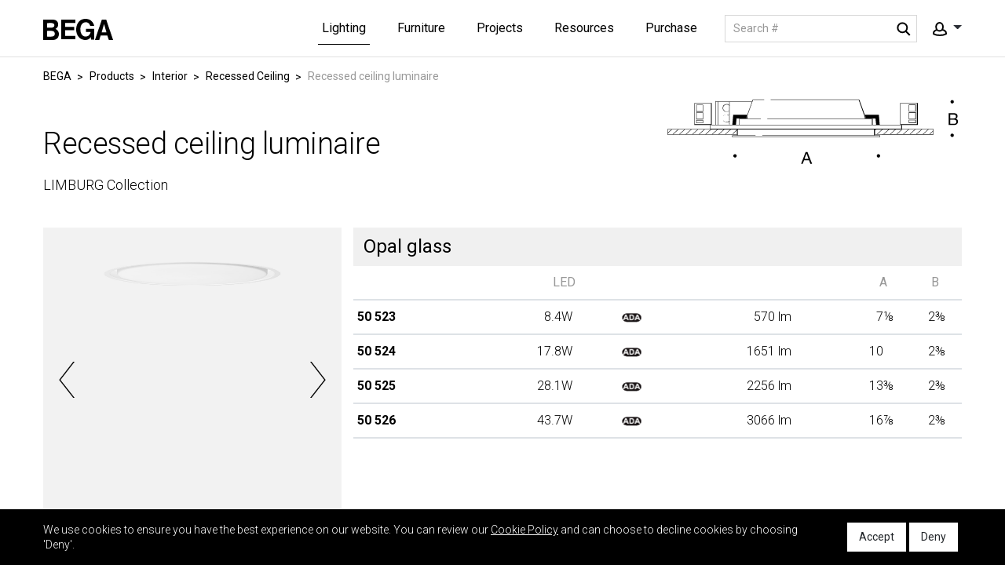

--- FILE ---
content_type: text/html; charset=utf-8
request_url: https://www.bega-us.com/categories/interior-luminaries/recessed-ceiling/610020
body_size: 14597
content:
<!DOCTYPE html>
<html lang="en" data-ng-app="myApp">
<head>
    <meta http-equiv="Content-Type" content="text/html; charset=UTF-8" />
    <meta http-equiv="X-UA-Compatible" content="IE=edge">
    <meta name="viewport" content="width=device-width, initial-scale=1.0, maximum-scale=2.0" />
    <meta name="format-detection" content="telephone=no" />
    <meta name="language" content="en-us" />
    <base href="/">

    <link rel="icon" href="/dist/client/img/favicon.ico" type="image/x-icon" />
    <link rel="shortcut icon" href="/dist/client/img/favicon.ico" type="image/x-icon">
    <link rel="icon" href="/dist/client/img/favicon.ico" type="image/x-icon">
            <script async src="https://www.googletagmanager.com/gtag/js?id=UA-26137224-1"></script>
        <script>
            window.dataLayer = window.dataLayer || [];
            function gtag() { dataLayer.push(arguments); }
			gtag('js', new Date());
            gtag('config', 'UA-26137224-1', {
                'anonymize_ip': true,
                'cookieName': 'gaCookie',
                'cookieDomain': 'bega-us.com',
                'cookieExpires': 63072000,   // 2 years in seconds.
                'cookieUpdate': 'true',
                'cookieFlags': 'SameSite=None; Secure',
            });
        </script>
        <!-- Google Tag Manager -->
        <script>
            (function (w, d, s, l, i) {
                w[l] = w[l] || []; w[l].push({
                    'gtm.start':

                        new Date().getTime(), event: 'gtm.js'
                }); var f = d.getElementsByTagName(s)[0],

                    j = d.createElement(s), dl = l != 'dataLayer' ? '&l=' + l : ''; j.async = true; j.src =

                        'https://www.googletagmanager.com/gtm.js?id=' + i + dl; f.parentNode.insertBefore(j, f);

            })(window, document, 'script', 'dataLayer', 'GTM-TNZ6QPW');</script>
        <!-- End Google Tag Manager -->

    <!-- Include CSS files-->

        <link rel="stylesheet" href="/dist/client/css/style.css?v=189">

    <link href="https://fonts.googleapis.com/css?family=Roboto:100,100i,300,300i,400,400i,500,500i,700,700i,900,900i" rel="stylesheet">

    <link rel="stylesheet" href="https://use.fontawesome.com/releases/v5.8.1/css/all.css" integrity="sha384-50oBUHEmvpQ+1lW4y57PTFmhCaXp0ML5d60M1M7uH2+nqUivzIebhndOJK28anvf" crossorigin="anonymous">

    <script>
		var virtualDir = '/';
		var assetPath = '/dist/';
		var recaptchaPublicKey = '6LesnaQUAAAAAAxcnRMOeOwQ31xGRMZxBIHFx1vx';
        var recaptchaEnable = true;
    </script>

    
    <title>Recessed ceiling luminaire - LIMBURG Collection | BEGA</title>

    <meta name="description" content="Luminaires that are flush with or slightly below the ceiling surface make for a clean, uncluttered design. The majority of their components are concealed above the ceiling system. Many of our recessed ceiling luminaires include glass just below the surface to spark visual interest." />
    


    <!-- Facebook Pixel Code -->
        <script>
            !function (f, b, e, v, n, t, s) {
                if (f.fbq) return; n = f.fbq = function () {
                    n.callMethod ?
                        n.callMethod.apply(n, arguments) : n.queue.push(arguments)
                };
                if (!f._fbq) f._fbq = n; n.push = n; n.loaded = !0; n.version = '2.0';
                n.queue = []; t = b.createElement(e); t.async = !0;
                t.src = v; s = b.getElementsByTagName(e)[0];
                s.parentNode.insertBefore(t, s)
            }(window, document, 'script',
                'https://connect.facebook.net/en_US/fbevents.js');
            fbq('init', '679715505844234');
            fbq('track', 'PageView');
        </script>
        <noscript>
            <img height="1" width="1" style="display:none"
                 src="https://www.facebook.com/tr?id=679715505844234&ev=PageView&noscript=1" />
        </noscript>
    <!-- End Facebook Pixel Code -->
</head>

<body>

        <!-- Google Tag Manager (noscript) -->
        <noscript>
            <iframe src="https://www.googletagmanager.com/ns.html?id=GTM-TNZ6QPW "
                    height="0" width="0" style="display:none;visibility:hidden"></iframe>
        </noscript>
        <!-- End Google Tag Manager (noscript) -->
    
<header class="fixed-top" role="banner" ng-controller="HeaderController">
    <!-- Fixed navbar -->
    <nav class="navbar navbar-expand-lg">
        <div class="container">
            <a class="navbar-brand" href="/"><img src="dist/client/img/logo-black.svg" alt="logo" /></a>

            <!-- Navigation -->
            <div class="navigation d-flex align-items-center">
                <div class="navbar-collapse collapse" id="navbarCollapse">
                    <ul class="list-unstyled navbar-nav ml-auto">
                        <li class="nav-item">
                            <a id="productId" class="nav-link" href="/categories" aria-haspopup="true" aria-expanded="false">Lighting</a>
                            <span class="mob-expand">Open</span>

                            <!-- Sub Navigation -->
                            <div class="sub-menu">
                                <div class="container">
                                    <div class="row">
                                        

                                            <div class="col-12 col-lg-6 sub-menu-area half-w prod-mob-show">
                                                    <span class="back-first">Back</span>
                                                    <span class="mobile-title">Products</span>

                                                    <div class="h4 submenu-title">
                                                        <a class="main-category" href="/categories#exterior" role="heading">Exterior</a>
                                                        <span class="mob-expand">Open</span>
                                                    </div>
                                                    <ul class='list-unstyled'>
                                                        <li class="back"><span class="back-second">Back</span></li>
                                                        <li class="cat-name"><span class="mobile-title">Exterior</span></li>

                                                            <li><a href="/categories/exterior/recessed-wall">Recessed Wall</a></li>
                                                            <li><a href="/categories/exterior/recessed-ceiling">Recessed Ceiling</a></li>
                                                            <li><a href="/categories/exterior/ceiling">Ceiling</a></li>
                                                            <li><a href="/categories/exterior/pendant">Pendant</a></li>
                                                            <li><a href="/categories/exterior/in-grade">In-grade</a></li>
                                                            <li><a href="/categories/exterior/wall">Wall</a></li>
                                                            <li><a href="/categories/exterior/floodlight">Floodlight</a></li>
                                                            <li><a href="/categories/exterior/linear-facade">Linear Facade</a></li>
                                                            <li><a href="/categories/exterior/garden">Garden</a></li>
                                                            <li><a href="/categories/exterior/bollard">Bollard</a></li>
                                                            <li><a href="/categories/exterior/building-element">Building Element</a></li>
                                                            <li><a href="/categories/exterior/pole-top">Pole-top</a></li>
                                                            <li><a href="/categories/exterior/pole">Pole</a></li>
                                                            <li><a href="/categories/exterior/catenary">Catenary</a></li>
                                                            <li><a href="/categories/exterior/accessories">Accessories</a></li>
                                                    </ul>
                                            </div>
                                            <div class="col-12 col-lg-3 sub-menu-area  prod-mob-show">

                                                    <div class="h4 submenu-title">
                                                        <a class="main-category" href="/categories#interior-luminaries" role="heading">Interior</a>
                                                        <span class="mob-expand">Open</span>
                                                    </div>
                                                    <ul class='list-unstyled'>
                                                        <li class="back"><span class="back-second">Back</span></li>
                                                        <li class="cat-name"><span class="mobile-title">Interior</span></li>

                                                            <li><a href="/categories/interior-luminaries/recessed-ceiling">Recessed Ceiling</a></li>
                                                            <li><a href="/categories/interior-luminaries/ceiling">Ceiling</a></li>
                                                            <li><a href="/categories/interior-luminaries/wall">Wall</a></li>
                                                            <li><a href="/categories/interior-luminaries/pendant">Pendant</a></li>
                                                            <li><a href="/categories/interior-luminaries/suspended">Suspended</a></li>
                                                            <li><a href="/categories/interior-luminaries/accessories">Accessories</a></li>
                                                    </ul>
                                            </div>

                                        

                                                <div class="col-12 col-lg-6 sub-menu-area half-w prod-desk-show">
                                                    <div class="h4 submenu-title">
                                                        <a class="main-category" href="/categories#exterior" role="heading">Exterior</a>
                                                        <span class="mob-expand">Open</span>
                                                    </div>
                                                    <ul class='list-unstyled'>
                                                        <li class="back"><span class="back-second">Back</span></li>
                                                        <li class="cat-name"><span class="mobile-title">Exterior</span></li>

                                                            <li><a href="/categories/exterior/recessed-wall">Recessed Wall</a></li>
                                                            <li><a href="/categories/exterior/recessed-ceiling">Recessed Ceiling</a></li>
                                                            <li><a href="/categories/exterior/ceiling">Ceiling</a></li>
                                                            <li><a href="/categories/exterior/pendant">Pendant</a></li>
                                                            <li><a href="/categories/exterior/in-grade">In-grade</a></li>
                                                            <li><a href="/categories/exterior/wall">Wall</a></li>
                                                            <li><a href="/categories/exterior/floodlight">Floodlight</a></li>
                                                            <li><a href="/categories/exterior/linear-facade">Linear Facade</a></li>
                                                            <li><a href="/categories/exterior/garden">Garden</a></li>
                                                            <li><a href="/categories/exterior/bollard">Bollard</a></li>
                                                            <li><a href="/categories/exterior/building-element">Building Element</a></li>
                                                            <li><a href="/categories/exterior/pole-top">Pole-top</a></li>
                                                            <li><a href="/categories/exterior/pole">Pole</a></li>
                                                            <li><a href="/categories/exterior/catenary">Catenary</a></li>
                                                            <li><a href="/categories/exterior/accessories">Accessories</a></li>
                                                    </ul>

                                                </div>
                                                <div class="col-12 col-lg-3 sub-menu-area  prod-desk-show">
                                                    <div class="h4 submenu-title">
                                                        <a class="main-category" href="/categories#interior-luminaries" role="heading">Interior</a>
                                                        <span class="mob-expand">Open</span>
                                                    </div>
                                                    <ul class='list-unstyled'>
                                                        <li class="back"><span class="back-second">Back</span></li>
                                                        <li class="cat-name"><span class="mobile-title">Interior</span></li>

                                                            <li><a href="/categories/interior-luminaries/recessed-ceiling">Recessed Ceiling</a></li>
                                                            <li><a href="/categories/interior-luminaries/ceiling">Ceiling</a></li>
                                                            <li><a href="/categories/interior-luminaries/wall">Wall</a></li>
                                                            <li><a href="/categories/interior-luminaries/pendant">Pendant</a></li>
                                                            <li><a href="/categories/interior-luminaries/suspended">Suspended</a></li>
                                                            <li><a href="/categories/interior-luminaries/accessories">Accessories</a></li>
                                                    </ul>

                                                </div>

                                        <div class="col-12 col-lg-3 sub-menu-area">

                                            <div class="h4 submenu-title">
                                                <a class="main-category" href="/categories#collections" role="heading">Collections</a>
                                                <span class="mob-expand">Open</span>
                                            </div>
                                            <ul class="list-unstyled">
                                                <li class="back"><span class="back-second">Back</span></li>
                                                <li class="cat-name"><span class="mobile-title">Collections</span></li>

                                                    <li><a href="/collections/bega-home-garden">Home &amp; Garden</a></li>
                                                    <li><a href="/collections/wood">Wood</a></li>
                                                    <li><a href="/collections/boom">BOOM</a></li>
                                                    <li><a href="/collections/limburg">LIMBURG</a></li>
                                                    <li><a href="/collections/studio-line">STUDIO Line</a></li>
                                            </ul>
                                            <div class="h4 submenu-title">

                                                <a class="main-category" href="/categories/express" role="heading">EXPRESS</a>
                                                <span class="mob-expand">Open</span>
                                            </div>
                                            <ul class="list-unstyled">
                                                <li class="back"><span class="back-second">Back</span></li>
                                                <li class="cat-name"><span class="mobile-title">EXPRESS</span></li>
                                                <li><a href="/categories/express">View all</a></li>
                                            </ul>
                                        </div>
                                    </div>
                                </div>
                            </div>
                            <!-- end of Sub Navigation -->
                        </li>
                            <li class="nav-item">
                                <a id="furnitureId" class="nav-link" href="/furnitures#furniture" aria-haspopup="true" aria-expanded="false">Furniture</a>
                                <span class="mob-expand">Open</span>

                                <!-- Sub Navigation -->
                                <div class="sub-menu">
                                    <div class="container">
                                        <div class="row">
                                            

                                                <div class="col-12 col-lg-6 sub-menu-area half-w prod-mob-show">
                                                        <span class="back-first">Back</span>
                                                        <span class="mobile-title">Products</span>

                                                        <div class="h4 submenu-title">
                                                            <a class="main-category" href="/furnitures#furniture" role="heading">Furniture</a>
                                                            <span class="mob-expand">Open</span>
                                                        </div>
                                                        <ul class='list-unstyled'>
                                                            <li class="back"><span class="back-second">Back</span></li>
                                                            <li class="cat-name"><span class="mobile-title">Furniture</span></li>

                                                                <li><a href="/categories/furniture/table-set">Table Set</a></li>
                                                                <li><a href="/categories/furniture/table">Table</a></li>
                                                                <li><a href="/categories/furniture/bench">Bench</a></li>
                                                                <li><a href="/categories/furniture/chair">Chair</a></li>
                                                                <li><a href="/categories/furniture/waste-management">Waste Management</a></li>
                                                                <li><a href="/categories/furniture/planter">Planter</a></li>
                                                                <li><a href="/categories/furniture/bike-rack">Bike Rack</a></li>
                                                                <li><a href="/categories/furniture/stake">Stake</a></li>
                                                                <li><a href="/categories/furniture/partition">Partition</a></li>
                                                        </ul>
                                                </div>

                                            

                                                    <div class="col-12 col-lg-6 sub-menu-area half-w prod-desk-show">
                                                        <div class="h4 submenu-title">
                                                            <a class="main-category" href="/furnitures#furniture" role="heading">Furniture</a>
                                                            <span class="mob-expand">Open</span>
                                                        </div>
                                                        <ul class='list-unstyled'>
                                                            <li class="back"><span class="back-second">Back</span></li>
                                                            <li class="cat-name"><span class="mobile-title">Furniture</span></li>

                                                                <li><a href="/categories/furniture/table-set">Table Set</a></li>
                                                                <li><a href="/categories/furniture/table">Table</a></li>
                                                                <li><a href="/categories/furniture/bench">Bench</a></li>
                                                                <li><a href="/categories/furniture/chair">Chair</a></li>
                                                                <li><a href="/categories/furniture/waste-management">Waste Management</a></li>
                                                                <li><a href="/categories/furniture/planter">Planter</a></li>
                                                                <li><a href="/categories/furniture/bike-rack">Bike Rack</a></li>
                                                                <li><a href="/categories/furniture/stake">Stake</a></li>
                                                                <li><a href="/categories/furniture/partition">Partition</a></li>
                                                        </ul>

                                                    </div>

                                            <div class="col-12 col-lg-3 sub-menu-area">
                                                    <div class="h4 submenu-title">
                                                        <a class="main-category" href="/furnitures#collections" role="heading">Furniture Collections</a>
                                                        <span class="mob-expand">Open</span>
                                                    </div>
                                                    <ul class="list-unstyled">
                                                        <li class="back"><span class="back-second">Back</span></li>
                                                        <li class="cat-name"><span class="mobile-title">Collections</span></li>

                                                            <li><a href="/collections/rendezvous">RENDEZVOUS by Aubrilam</a></li>
                                                            <li><a href="/collections/utyl">UTYL by Aubrilam</a></li>
                                                    </ul>
                                            </div>
                                            <div class="col-12 col-lg-3 sub-menu-area">
                                                <div class="h4 submenu-title">
                                                    <a class="main-category" href="/furnitures#modularFurniture" role="heading">Modular Furniture System</a>
                                                    <span class="mob-expand">Open</span>
                                                </div>
                                                <ul class="list-unstyled">
                                                    <li class="back"><span class="back-second">Back</span></li>
                                                    <li class="cat-name"><span class="mobile-title">Modular Furniture System</span></li>
                                                    <li><a href="modular-furniture">Explore the System</a></li>
                                                    <li><a target="_blank" href="https://build.bega.com/">Use Configurator</a></li>
                                                </ul>
                                            </div>
                                        </div>
                                    </div>
                                </div>
                                <!-- end of Sub Navigation -->
                            </li>
                        <li class="nav-item">
                            <a id="projectsId" class="nav-link" href="projects" aria-haspopup="true" aria-expanded="false">Projects</a>
                            <span class="mob-expand">Open</span>

                            <!-- Sub Navigation -->
                            <div class="sub-menu">
                                <div class="container">
                                    <div class="row">

                                        
                                        <div class="col-12 col-lg-6 proj-mob-show">
                                            <ul class="list-unstyled">
                                                <li class="back"><span class="back-first">Back</span></li>
                                                <li class="cat-name"><span class="mobile-title">Projects</span></li>

                                                    <li><a href="projects?id=8">Civic &amp; Cultural</a></li>
                                                    <li><a href="projects?id=3">Hospitality</a></li>
                                                    <li><a href="projects?id=4">Healthcare</a></li>
                                                    <li><a href="projects?id=10">Corporate Offices</a></li>
                                                    <li><a href="projects?id=6">Education &amp; Research</a></li>
                                                    <li><a href="projects?id=5">Sports &amp; Recreation</a></li>
                                                    <li><a href="projects?id=9">Residential</a></li>
                                                    <li><a href="projects?id=7">Transportation</a></li>
                                            </ul>
                                        </div>

                                        
                                        <div class="col-12 col-lg-6 sub-menu-area half-w proj-desk-show">

                                            <span class="back-first">Back</span>
                                            <span class="mobile-title">Projects</span>

                                            <div class="h4 submenu-title">
                                                <a class="main-category" href="projects" role="heading">Projects</a>
                                                <span class="mob-expand">Open</span>
                                            </div>
                                            <ul class="list-unstyled">
                                                <li class="back"><span class="back-second">Back</span></li>
                                                <li class="cat-name"><span class="mobile-title">Projects</span></li>

                                                    <li><a href="projects?id=8">Civic &amp; Cultural</a></li>
                                                    <li><a href="projects?id=3">Hospitality</a></li>
                                                    <li><a href="projects?id=4">Healthcare</a></li>
                                                    <li><a href="projects?id=10">Corporate Offices</a></li>
                                                    <li><a href="projects?id=6">Education &amp; Research</a></li>
                                                    <li><a href="projects?id=5">Sports &amp; Recreation</a></li>
                                                    <li><a href="projects?id=9">Residential</a></li>
                                                    <li><a href="projects?id=7">Transportation</a></li>
                                            </ul>
                                        </div>

                                    </div>
                                </div>
                            </div>
                        </li>

                        <li class="nav-item">
                            <a id="kowlendgeId" class="nav-link" href="resources" aria-haspopup="true" aria-expanded="false">Resources</a>
                            <span class="mob-expand">Open</span>

                            <!-- Sub Navigation -->
                            <div class="sub-menu">
                                <div class="container">
                                    <div class="row">
<div class="col-12 col-lg-3 sub-menu-area"><span class="back-first">Back</span> <span class="mobile-title">Resources</span>
  <div class="h4 submenu-title"><span class="main-category" role="heading">About</span> <span class="mob-expand">Open</span>
  </div>
  <ul class="list-unstyled">
    <li class="back"><span class="back-second">Back</span></li>
    <li class="cat-name"><span class="mobile-title">About</span></li>
    <li><a href="our-story">Our Story</a></li>
    <li><a href="business-system">Business System</a></li>
    <li><a href="made-in-america">Made in America</a></li>
    <li><a href="led-technology">LED Technology</a></li>
    <li><a href="social-responsibility">Social Responsibility</a></li>
    <li><a href="job-listings">Careers</a></li>
    <li><a href="contact-us">Contact</a></li>
  </ul>
</div>
<div class="col-12 col-lg-3 sub-menu-area">
  <div class="h4 submenu-title"><span class="main-category" role="heading">Tools</span> <span class="mob-expand">Open</span>
  </div>
  <ul class="list-unstyled">
    <li class="back"><span class="back-second">Back</span></li>
    <li class="cat-name"><span class="mobile-title">Tools</span></li>
    <li><a href="education">Education</a></li>
    <li><a href="application-guide">Application Guide</a></li>
    <li><a href="care-and-maintenance">Care &amp; Maintenance Guide</a></li>
    <li><a href="color-guide">Colors &amp; Finishes</a></li>
    <li><a href="faqs">FAQs</a></li>
    <li><a href="nrtl-listings">NRTL Listings</a></li>
  </ul>
</div>
<div class="col-12 col-lg-3 sub-menu-area">
  <div class="h4 submenu-title"><span class="main-category" role="heading">Media</span> <span class="mob-expand">Open</span>
  </div>
  <ul class="list-unstyled">
    <li class="back"><span class="back-second">Back</span></li>
    <li class="media-library"><span class="mobile-title">Media</span></li>
    <li><a href="news">News</a></li>
    <li><a href="media-library">Print &amp; Video</a></li>
    <li><a href="mobile-apps">Mobile App</a></li>
  </ul>
</div>
<div class="col-12 col-lg-3 sub-menu-area">
  <div class="h4 submenu-title"><span class="main-category" role="heading">Policies</span> <span class="mob-expand">Open</span>
  </div>
  <ul class="list-unstyled">
    <li class="back"><span class="back-second">Back</span></li>
    <li><a href="warranty">Warranty</a></li>
    <li><a href="terms-conditions">Terms &amp; Conditions</a></li>
  </ul>
</div>
                                    </div>
                                </div>
                            </div>
                        </li>


                        <li class="nav-item">
                            <a id="purchaseId" class="nav-link" href="representatives" aria-haspopup="true" aria-expanded="false">Purchase</a>
                            <span class="mob-expand">Open</span>

                            <!-- Sub Navigation -->
                            <div class="sub-menu">
                                <div class="container">
                                    <div class="row">

                                        <div class="col-12 col-lg-3 sub-menu-area">
                                            <span class="back-first">Back</span>
                                            <span class="mobile-title">Purchase</span>

                                            <div class="h4 submenu-title">
                                                <span class="main-category" role="heading">Purchase</span>
                                                <span class="mob-expand">Open</span>
                                            </div>
                                            <ul class="list-unstyled">
                                                <li class="back"><span class="back-second">Back</span></li>
                                                <li class="cat-name"><span class="mobile-title">Purchase</span></li>
                                                <li><a href="representatives#HowToBuy">How to Buy</a></li>
                                                <li><a href="representatives#FindRepresentative">Find Your Representative</a></li>
                                                <li><a href="representatives#Retailers">Our Trusted Retailers</a></li>
                                                <li><a href="representatives#Questions">Questions</a></li>
                                            </ul>
                                        </div>
                                    </div>
                                </div>
                            </div>
                        </li>
                    </ul>
                </div>

                <!-- Search  -->
                <form action="search" role="form" class="header-search" method="get" id="searchform"
                      accept-charset="utf-8">
                    <input class="form-control search-input" type="text"
                           id="catalogNumber" name="q"
                           ng-
                           placeholder="Search #" aria-label="Search" required>
                    <button id="searchButton" type="submit" class="search-icon"></button>
                </form>

                <!-- header Action for sign up and Login -->
                <div class="header-action">
                    <a href="javascript:;" class="account-ico dropdown-toggle" data-toggle="dropdown">
                        <img src="dist/client/img/account.svg" alt="Account" />
                    </a>
                    <div class="dropdown-menu">
                            <ul>
                                <li>
                                    <a href="https://salesportal.bega-us.com/" target="_blank" title="Login" aria-label="User Login">Login</a>
                                </li>
                            </ul>
                    </div>
                </div>

                <!-- Mobile search open -->
                <a href="javascript:" class="search-ico" style="display:none;"><img src="dist/client/img/search-black.svg" alt="search mobile" /></a>
                <!-- Mobile Humberger  -->
                <button class="navbar-toggler" type="button" data-toggle="collapse" data-target="#navbarCollapse" aria-controls="navbarCollapse" aria-expanded="true" aria-label="Toggle navigation">
                    <span class="navbar-toggler-icon"></span>
                </button>

            </div>
        </div>
    </nav>
</header>

    <main role="main">
        

<!-- Details Page :  Detail Part -->
<section class="product-details-area">
    <div class="container">
        <div class="varient-wrap">
            <div class="varient-p-details stickyTableHead">
                <div class="row title-img">
                    <!-- Breadcrumb -->
                    <ul class="col-12 breadcrumb c-black">
                        <li><a href="/">BEGA</a></li>
                            <li><a href="/categories">Products</a></li>
                            <li><a href="/categories#interior-luminaries">Interior</a></li>
                            <li><a href="/categories/interior-luminaries/recessed-ceiling">Recessed Ceiling</a></li>
                        <li aria-current="page">Recessed ceiling luminaire</li>
                    </ul>
                    <div class="col-12 col-md-8 product-title">
                        <h1>Recessed ceiling luminaire</h1>
                        <span>LIMBURG Collection</span>
                    </div>

                                <div class="col-12 col-md-4 dim-img-h">
                                    <img src="https://avyre-spinx-test.s3.us-west-2.amazonaws.com/userfiles/images/FM_610020_DIM.svg" alt="" />
                                </div>
                </div>

                <!-- Details area -->
                <div class="row product-details ">
                    <!-- Left bar -->
                    <div class="col-12 col-lg-4 left-bar">
                        <div class="left-wrap">
                            <div class="details-slider primary-slider">
                                        <div class="slider-item">
                                            <div class="product-img">
                                                <img src="https://avyre-spinx-test.s3.us-west-2.amazonaws.com/userfiles/images/FM_610020_S_01.jpg" alt="Big Product" />
                                            </div>
                                        </div>
                                        <div class="slider-item">
                                            <div class="product-img">
                                                <img src="https://avyre-spinx-test.s3.us-west-2.amazonaws.com/userfiles/images/FM_610020_S_02.jpg" alt="Big Product" />
                                            </div>
                                        </div>
                                        <div class="slider-item">
                                            <div class="product-img">
                                                <img src="https://avyre-spinx-test.s3.us-west-2.amazonaws.com/userfiles/images/FM_610020_S_03.jpg" alt="Big Product" />
                                            </div>
                                        </div>
                                        <div class="slider-item">
                                            <div class="product-img">
                                                <img src="https://avyre-spinx-test.s3.us-west-2.amazonaws.com/userfiles/images/FM_610020_S_04.jpg" alt="Big Product" />
                                            </div>
                                        </div>
                                        <div class="slider-item">
                                            <div class="product-img">
                                                <img src="https://avyre-spinx-test.s3.us-west-2.amazonaws.com/userfiles/images/FM_610020_S_05.jpg" alt="Big Product" />
                                            </div>
                                        </div>
                            </div>
                        </div>
                        <div class="product-options">
                                <span><a href="javascript:;" class="view-all gallery">View all photos</a></span>
                                                            <span><a href="https://begastatic.s3.us-west-2.amazonaws.com/userfiles/files/BEGA_InteriorCatalog20_610020_pg_42-43.pdf" target="_blank" class="view-all">View catalog page</a></span>
                                                    </div>
                    </div>

                    <!-- Right Sidebar -->
                    <div class="col-12 col-lg-8 right-bar">

                        
                                <div class="row product-info">
                                    <div class="col-12" id="headerpricing-370">
                                        <div class="list-title">
                                            <h3>Opal glass</h3>
                                        </div>
                                            <div class="table-clone">
        <div class="table-responsive">
            <table class="table table-with-link">

                <thead>
                    <tr>
                        <th class="fixed-side">&nbsp;</th>
                        <th class="text-right">
                                LED
                        </th>
                        <th>
                        </th>
                        <th>
                                &nbsp;
                        </th>
                        <th class="text-right">
                                &nbsp;
                        </th>
                        <th class="text-right" width="80">
                        </th>

                            <th width="65">A</th>
                                                    <th width="67">B</th>
                                                                                                                                            </tr>
                </thead>
                <tbody>
                        <tr class="cursor-pointer" style="cursor: pointer;">
                            <td class="fixed-side">
                                <strong>50 523</strong>                                 <a class="table-link" href="categories/interior-luminaries/recessed-ceiling/610020/50523">link</a>
                                

                            </td>
                            <td class="text-right">
                                8.4W
                                <a class="table-link" href="categories/interior-luminaries/recessed-ceiling/610020/50523">link</a>
                            </td>

                            <td>
                                
                                <a class="table-link" href="categories/interior-luminaries/recessed-ceiling/610020/50523">link</a>
                            </td>

                            <td>
                                    <img src="dist/client/img/ADA.png" alt="ADA" />
                                <a class="table-link" href="categories/interior-luminaries/recessed-ceiling/610020/50523">link</a>
                            </td>

                            <td class="text-right">
                                    <span>570 lm<a class="table-link" href="categories/interior-luminaries/recessed-ceiling/610020/50523">link</a></span>
                            </td>
                            <td class="text-right">
                                <a class="table-link" href="categories/interior-luminaries/recessed-ceiling/610020/50523">link</a>
                            </td>

                                <td>
                                    <div class="fraction-row">
                                        <span class="table-non-fraction">7</span>
                                        <span class="table-fraction">  &frac18; </span>
                                        <a class="table-link" href="categories/interior-luminaries/recessed-ceiling/610020/50523">link</a>
                                    </div>
                                </td>

                                <td>
                                    <div class="fraction-row">
                                        <span class="table-non-fraction">2</span>
                                        <span class="table-fraction">  &frac38; </span>
                                        <a class="table-link" href="categories/interior-luminaries/recessed-ceiling/610020/50523">link</a>
                                    </div>
                                </td>



                                                                                </tr>
                        <tr class="cursor-pointer" style="cursor: pointer;">
                            <td class="fixed-side">
                                <strong>50 524</strong>                                 <a class="table-link" href="categories/interior-luminaries/recessed-ceiling/610020/50524">link</a>
                                

                            </td>
                            <td class="text-right">
                                17.8W
                                <a class="table-link" href="categories/interior-luminaries/recessed-ceiling/610020/50524">link</a>
                            </td>

                            <td>
                                
                                <a class="table-link" href="categories/interior-luminaries/recessed-ceiling/610020/50524">link</a>
                            </td>

                            <td>
                                    <img src="dist/client/img/ADA.png" alt="ADA" />
                                <a class="table-link" href="categories/interior-luminaries/recessed-ceiling/610020/50524">link</a>
                            </td>

                            <td class="text-right">
                                    <span>1651 lm<a class="table-link" href="categories/interior-luminaries/recessed-ceiling/610020/50524">link</a></span>
                            </td>
                            <td class="text-right">
                                <a class="table-link" href="categories/interior-luminaries/recessed-ceiling/610020/50524">link</a>
                            </td>

                                <td>
                                    <div class="fraction-row">
                                        <span class="table-non-fraction">10</span>
                                        <span class="table-fraction">  </span>
                                        <a class="table-link" href="categories/interior-luminaries/recessed-ceiling/610020/50524">link</a>
                                    </div>
                                </td>

                                <td>
                                    <div class="fraction-row">
                                        <span class="table-non-fraction">2</span>
                                        <span class="table-fraction">  &frac38; </span>
                                        <a class="table-link" href="categories/interior-luminaries/recessed-ceiling/610020/50524">link</a>
                                    </div>
                                </td>



                                                                                </tr>
                        <tr class="cursor-pointer" style="cursor: pointer;">
                            <td class="fixed-side">
                                <strong>50 525</strong>                                 <a class="table-link" href="categories/interior-luminaries/recessed-ceiling/610020/50525">link</a>
                                

                            </td>
                            <td class="text-right">
                                28.1W
                                <a class="table-link" href="categories/interior-luminaries/recessed-ceiling/610020/50525">link</a>
                            </td>

                            <td>
                                
                                <a class="table-link" href="categories/interior-luminaries/recessed-ceiling/610020/50525">link</a>
                            </td>

                            <td>
                                    <img src="dist/client/img/ADA.png" alt="ADA" />
                                <a class="table-link" href="categories/interior-luminaries/recessed-ceiling/610020/50525">link</a>
                            </td>

                            <td class="text-right">
                                    <span>2256 lm<a class="table-link" href="categories/interior-luminaries/recessed-ceiling/610020/50525">link</a></span>
                            </td>
                            <td class="text-right">
                                <a class="table-link" href="categories/interior-luminaries/recessed-ceiling/610020/50525">link</a>
                            </td>

                                <td>
                                    <div class="fraction-row">
                                        <span class="table-non-fraction">13</span>
                                        <span class="table-fraction">  &frac38; </span>
                                        <a class="table-link" href="categories/interior-luminaries/recessed-ceiling/610020/50525">link</a>
                                    </div>
                                </td>

                                <td>
                                    <div class="fraction-row">
                                        <span class="table-non-fraction">2</span>
                                        <span class="table-fraction">  &frac38; </span>
                                        <a class="table-link" href="categories/interior-luminaries/recessed-ceiling/610020/50525">link</a>
                                    </div>
                                </td>



                                                                                </tr>
                        <tr class="cursor-pointer" style="cursor: pointer;">
                            <td class="fixed-side">
                                <strong>50 526</strong>                                 <a class="table-link" href="categories/interior-luminaries/recessed-ceiling/610020/50526">link</a>
                                

                            </td>
                            <td class="text-right">
                                43.7W
                                <a class="table-link" href="categories/interior-luminaries/recessed-ceiling/610020/50526">link</a>
                            </td>

                            <td>
                                
                                <a class="table-link" href="categories/interior-luminaries/recessed-ceiling/610020/50526">link</a>
                            </td>

                            <td>
                                    <img src="dist/client/img/ADA.png" alt="ADA" />
                                <a class="table-link" href="categories/interior-luminaries/recessed-ceiling/610020/50526">link</a>
                            </td>

                            <td class="text-right">
                                    <span>3066 lm<a class="table-link" href="categories/interior-luminaries/recessed-ceiling/610020/50526">link</a></span>
                            </td>
                            <td class="text-right">
                                <a class="table-link" href="categories/interior-luminaries/recessed-ceiling/610020/50526">link</a>
                            </td>

                                <td>
                                    <div class="fraction-row">
                                        <span class="table-non-fraction">16</span>
                                        <span class="table-fraction">  &frac78; </span>
                                        <a class="table-link" href="categories/interior-luminaries/recessed-ceiling/610020/50526">link</a>
                                    </div>
                                </td>

                                <td>
                                    <div class="fraction-row">
                                        <span class="table-non-fraction">2</span>
                                        <span class="table-fraction">  &frac38; </span>
                                        <a class="table-link" href="categories/interior-luminaries/recessed-ceiling/610020/50526">link</a>
                                    </div>
                                </td>



                                                                                </tr>
                </tbody>
            </table>
        </div>
    </div>

                                    </div>
                                </div>
                    </div>
                </div>
            </div>
            <div id="bottomAnchor"></div>
        </div>

    </div>
</section>

<!-- Details Page : Tabbing area -->
    <section class="tech-spaces">
        <div class="container">
            <div class="row">
                <div class="col-12">

                    <ul id="tabs" class="list-unstyled nav nav-tabs" role="tablist">

                            <li class="nav-item">
                                <a id="tab-A" href="#pane-A" class="nav-link active" data-toggle="tab" role="tab">Technical Specs</a>
                            </li>

                            <li class="nav-item">
                                <a id="tab-B" href="#pane-B" class="nav-link " data-toggle="tab" role="tab">Photography</a>
                            </li>

                                                                    </ul>

                    <div id="content" class="tab-content" role="tablist">

                            <div id="pane-A" class="card tab-pane fade show active" role="tabpanel" aria-labelledby="tab-A">
                                <div class="card-header" role="tab" id="heading-A">
                                    <h5 class="mb-0">
                                        <!-- Mobile Title -->
                                        <a data-toggle="collapse" href="#collapse-A" aria-expanded="true" aria-controls="collapse-A">
                                            Technical Specs
                                        </a>
                                    </h5>
                                </div>

                                <!-- Note: New place of `data-parent` -->
                                <div id="collapse-A" class="collapse show" data-parent="#content" role="tabpanel" aria-labelledby="heading-A">
                                    <div class="card-body">
                                        <div class="row ts-content">
                                            <!-- image file name pasted in this section-->
		<div class="col-12 col-md-5 img-part"><img alt="" src="https://avyre-spinx-test.s3.us-west-2.amazonaws.com/userfiles/images/FM_610020_tech.jpg" />
		</div>
		<!-- right column of text goes here-->
		<div class="col-12 col-md-6 offset-md-1 cnt-area">
		<h2>Recessed ceiling luminaire <div style="font-size:18px;">LIMBURG Collection</div>
		</h2><p>Luminaires with high light output, characterized by their low profile and shallow recessed depth, available with tunable white technology. A family of luminaires designed to illuminate rooms, stairways, or hallways while creating an intriguing contrast between the luminaire and the mounting surface. The hand-blown, three-ply opal glass distributes diffuse light uniformly throughout a space. These luminaires are equipped with a mounting system for easy, economic, and convenient installation. Provided with electronic driver in ceiling or wall box. Refer to the luminaire installation instructions for required minimum recessed clearance.</p><p>2700K (K27), 3000K (K3), 3500K (K35), 4000K (K4)</p><p>Tunable white color temperature range is adjustable from 2700K to 6500K</p><p>Select the desired trim ring material finish by using appropriate code number as suffix.</p><p>NRTL listed to North American Standards, for interior use only</p></div>
                                        </div>
                                    </div>
                                </div>
                            </div>
                                                    <div id="pane-B" class="card tab-pane fade " role="tabpanel" aria-labelledby="tab-B">
                                <div class="card-header" role="tab" id="heading-B">
                                    <h5 class="mb-0">
                                        <!-- Mobile Title -->
                                        <a class="collapsed" data-toggle="collapse" href="#collapse-B" aria-expanded="false" aria-controls="collapse-B">
                                            Photography
                                        </a>
                                    </h5>
                                </div>
                                <div id="collapse-B" class="collapse" data-parent="#content" role="tabpanel" aria-labelledby="heading-B">
                                    <div class="card-body">
                                        <div class="row ts-content">
                                                <div class="col-12 col-sm-6 col-md-3 photograhy-list">
                                                    <a href="https://avyre-spinx-test.s3.us-west-2.amazonaws.com/userfiles/images/FM_610020_ap_01.jpg" class="photograhy-gallery">
                                                        <span class="img-cover">
                                                            <img src="https://avyre-spinx-test.s3.us-west-2.amazonaws.com/userfiles/images/FM_610020_ap_01.jpg" alt="" />
                                                        </span>
                                                    </a>
                                                </div>
                                                <div class="col-12 col-sm-6 col-md-3 photograhy-list">
                                                    <a href="https://avyre-spinx-test.s3.us-west-2.amazonaws.com/userfiles/images/FM_610020_ap_02.jpg" class="photograhy-gallery">
                                                        <span class="img-cover">
                                                            <img src="https://avyre-spinx-test.s3.us-west-2.amazonaws.com/userfiles/images/FM_610020_ap_02.jpg" alt="" />
                                                        </span>
                                                    </a>
                                                </div>
                                                <div class="col-12 col-sm-6 col-md-3 photograhy-list">
                                                    <a href="https://avyre-spinx-test.s3.us-west-2.amazonaws.com/userfiles/images/FM_610020_ap_03.jpg" class="photograhy-gallery">
                                                        <span class="img-cover">
                                                            <img src="https://avyre-spinx-test.s3.us-west-2.amazonaws.com/userfiles/images/FM_610020_ap_03.jpg" alt="" />
                                                        </span>
                                                    </a>
                                                </div>
                                        </div>
                                    </div>
                                </div>
                            </div>
                                                                                            </div>
                </div>
            </div>
        </div>
    </section>

<!-- Detail Page : Related products -->
    <section class="r-products">
        <div class="container">
            <div class="row">
                <div class="col-12">
                    <h3 class="h1">Related Products</h3>
                    <div class="rproduct-slider primary-slider">

                            <div class="r-items product-listing">
                                <a href="categories/interior-luminaries/recessed-ceiling/610021">
                                    <figure>
                                        <img src="https://avyre-spinx-test.s3.us-west-2.amazonaws.com/userfiles/images/FM_610021_tech.jpg" alt="Semi-recessed ceiling and wall luminaire" />
                                    </figure>
                                    <figcaption>Semi-recessed ceiling and wall luminaire</figcaption>
                                </a>
                            </div>

                    </div>
                </div>
            </div>
        </div>
    </section>


    </main>

    <footer role="contentinfo">
    <!-- Footer Banner -->
<section class="cmn-banner d-flex" onclick="window.location.href='https://www.bega-us.com/projects'"><img alt="Home Footer Banner" class="divImg" src="dist/client/img/0.gif" style="background-image:url(https://begastatic.s3.us-west-2.amazonaws.com/userfiles/images/pj_waterloo_01.png)" />
  <div class="container d-flex flex-column justify-content-end">
    <div class="row justify-content-end">
      <div class="col-12 col-md-6 col-lg-4 banner-content">
        <div class="title-bg">
          <h3>Inspiration is waiting
          </h3>
          <span class="hyperlink-white" href="https://www.bega-us.com/projects">View all BEGA projects</span>
        </div>
      </div>
    </div>
  </div>
</section>

    <!--  News letter -->
    <section class="news-social">
        <div class="container">
            <div class="row">
                <!-- Newsletter Right Side Box -->
                <div class="col-12 col-md-7 footer-signup" data-ng-controller="NewsletterFrontEndController">

    <form class="footer-newsletter" method="POST">
        <div class="news-raw" data-ng-class="errors.email ? 'has-error' : ''">
            <input type="email" aria-required="true" class="form-control txt-go" placeholder="Sign up for our featured products & latest news" aria-label="Sign up" name="email" data-ng-model="entity.email" maxlength="256" />
            <button class="bnt-subscribe" type="submit" data-ng-class="loading ? 'submit-disabled' : ''" data-ng-disabled="loading" data-ng-click="subscribe()">SUBSCRIBE</button>
            <small class="help-block " data-ng-show="errors.email" data-ng-bind="errors.email"></small>
        </div>

        <span class="in {{messageType}}" data-ng-cloak data-ng-show="message && !errors.email">
            <span data-ng-bind="message"></span>
        </span>
    </form>

    <span class="txt-privacy">
        By providing your email you are agreeing to our
        <a href="privacy-policy">privacy policy</a>
    </span>
</div>

                <div class="col-12 col-md-5 footer-social">
                    <a href="https://www.instagram.com/beganorthamerica/" target="_blank" aria-label="Connect with us on Instagram">
                        <img src="dist/client/img/insta.svg" alt="Instagram" />
                    </a>
                    <a href="https://www.facebook.com/BEGANorthAmerica/" target="_blank" aria-label="Connect with us on Facebook">
                        <img src="dist/client/img/facebook.svg" alt="Facebook" />
                    </a>
                    <a href="https://www.houzz.com/professionals/lighting-showrooms-and-sales/bega-north-america-pfvwus-pf~1923716502" target="_blank" aria-label="Connect with us on Houzz">
                        <img src="dist/client/img/houzz.svg" alt="Houzz" />
                    </a>
                    <a href="https://www.youtube.com/channel/UCC9rgdwwtlJxXKvIm64Wkmw" class="youtube" target="_blank" aria-label="Connect with us on Youtube">
                        <img src="dist/client/img/youtube.svg" alt="Youtube" />
                    </a>
                    <a href="https://www.linkedin.com/company/bega-north-america" target="_blank" aria-label="Connect with us on Linkedin">
                        <img src="dist/client/img/linkedin.svg" alt="Linkedin" />
                    </a>
                    <a href="https://www.pinterest.com/BEGANorthAmerica/" target="_blank" aria-label="Connect with us on Pinterest">
                        <img src="dist/client/img/icon_pinterest.svg" alt="Pinterest" />
                    </a>
                </div>
            </div>
        </div>
    </section>

    <!-- footer info -->
    <section class="footer-information">
        <div class="container">
            <div class="row">
                <div class="col-12 col-md-2 footer-logo">
                    <a href="/">
                        <img src="dist/client/img/logo-white.svg" alt="logo" />
                    </a>
                </div>
                <div class="col-12 col-md-10 footer-info">
                    <span class="copyright-txt">
                        &copy; 2025 BEGA. All Rights Reserved.
                    </span>
                    <div class="footer-links">
                        <span><a href="job-listings">Careers</a></span>
                        <span><a href="contact-us">Contact</a></span>
                        <span><a href="warranty">Warranty</a></span>
                        <span><a href="terms-conditions">Terms & Conditions</a></span>
                        <span><a href="do-not-sell-my-info">Do Not Sell My Info</a></span>
                    </div>
                </div>
            </div>
        </div>
    </section>

    <div class="cookie-wrap" id="cookieConsent">
        <div class="container" id="cookie-popup">
            <div class="row">
                <div class="col-12 d-md-flex align-items-center text-center text-md-left">
                    <div class="cookie-content">
                        <p>
                            We use cookies to ensure you have the best experience on our website. You can review our <a href="privacy-policy" target="_blank">Cookie Policy</a> and can choose to decline cookies by choosing 'Deny'.
                        </p>
                    </div>
                    <a href="javascript:;" onclick="funAccept('yes')" class="btn btn-secondary">Accept</a>
                    <a href="javascript:;" onclick="funAccept('no')" class="btn btn-secondary">Deny</a>
                </div>
            </div>
        </div>
    </div>
    <script>
        var ele = document.getElementById('cookieConsent');
        if ('False' === 'False') {
                //open cookie popup code
            ele.style.display = 'block';
        } else {
            ele.style.display = 'none';
        }
        function funAccept(IsAccept) {
            $.ajax({
                url: virtualDir + "Home/AcceptCookie",
                type: 'POST',
                data: { IsAccept: IsAccept},
                success: function (response) {
                    // close cookie popup code
                    $('#cookieConsent').hide();
                }
            });
        }
    </script>
</footer>



    <script src="/dist/client/js/app.js?v=189"></script>

    
    <script>

        $(document).ready(function () {
            if (window.location.href.includes('furniture'))
                $("#furnitureId").addClass("active");
            else
                $("#productId").addClass("active");
            // Product slider for change orientation
            $(window).on('resize', function() {
                productSliderView();
                var newWidth = $(".stickyTableHead").width();
                $("#clone").width(newWidth);
            });

        });
        $(window).on("load",function(){
            moveScroll();
            productSliderView();
        });
        function moveScroll() {
            if ($(window).width() > 1025) {
                var scroll = $(window).scrollTop();
                var headeHeight = $('header').outerHeight();
                var anchor_top = $(".stickyTableHead").offset().top - headeHeight - 1;
                var anchor_bottom = $("#bottomAnchor").offset().top;

                const additional = scroll +
                    headeHeight +
                    $('.breadcrumb').outerHeight() +
                    $('.title-img').outerHeight() +
                    $('.product-img').outerHeight();

                const additionalStop = $('.breadcrumb').outerHeight() +
                    $('.title-img').outerHeight() +
                    $('.product-img').outerHeight();

                if (scroll > anchor_top) {
                    clone_table = $("#clone");
                    if (clone_table.length == 0) {
                        clone_table = $(".stickyTableHead").clone();
                        $('body').addClass('clone-fix');
                        clone_table.attr('id', 'clone');
                        clone_table.css({
                            position: 'fixed',
                            'pointer-events': 'none',
                            top: headeHeight
                        });
                        clone_table.width($(".stickyTableHead").width());

                        $(".varient-wrap").append(clone_table);
                        $("#clone").css({ visibility: 'hidden' });
                        $("#clone .title-img,#clone .left-bar,#clone .top-tabbing").css({ visibility: 'visible', opacity: '1' });

                        galleryView();

                    } else {
                        if (additional > anchor_bottom && $("#clone").attr('data-position') != 'absolute') {
                            $("#clone").attr('data-position', 'absolute');
                            $("#clone").css({
                                position: 'absolute',
                                'top': anchor_bottom - additionalStop,
                                'max-height': $(window).height(),
                                'overflow': 'hidden'
                            });
                        }
                        if (additional < anchor_bottom && $("#clone").attr('data-position') == 'absolute') {
                            $("#clone").attr('data-position', '');
                            $("#clone").css({
                                position: 'fixed',
                                'top': headeHeight,
                                'max-height': 'initial',
                                'overflow': 'hidden'
                            });
                        }
                    }
                } else {
                    $("#clone").remove();
                    $('body').removeClass('clone-fix');
                }
            }
            else{
                $("#clone .title-img,#clone .left-bar,#clone .top-tabbing").css({ visibility: 'hidden', opacity: '0' });
            }
        }

        $(window).on("scroll",moveScroll);

        $(document).ready(function() {

            /*** product slider **/

            $('.rproduct-slider').slick({
                infinite: true,
                speed: 500,
                slidesToShow: 4,
                slidesToScroll: 4,
                responsive: [
                    {
                        breakpoint: 1199,
                        settings: {
                            slidesToShow: 3,
                            slidesToScroll: 3
                        }
                    }, {
                        breakpoint: 767,
                        settings: {
                            slidesToShow: 2,
                            slidesToScroll: 2
                        }
                    }, {
                        breakpoint: 576,
                        settings: {
                            slidesToShow: 1,
                            slidesToScroll: 1
                        }
                    }
                ]
            });

            $("a.photograhy-gallery")
                .attr({ 'rel': 'gallery' })
                .fancybox(
                    {
                        toolbar: false,
                        padding: '0',
                        smallBtn: true,
                        nextEffect: 'none',
                        prevEffect: 'none',
                        changeFade: 0,
                        iframe: {
                            preload: false
                        }
                    });

            /*** Dropdown values appends on select ***/
            $(".dropdown-menu li a").click(function() {
                var selText = $(this).text();
                $(this).parents('.btn-group').find('.dropdown-toggle').html(selText + ' <span class="caret"></span>');
            });

            /*** Function ***/
            mobOrderMove();
            galleryView();
        });

        /*** Append content for Mobile view ***/
        function mobOrderMove() {
            var screenWidth = $(window).width();
            if (screenWidth < 767) {
                if($(".top-tabbing .dim-img-v").length < 1) {
                    $(".dim-img-v").detach().insertAfter(".top-tabbing .tab-link:last-child");
                }
            } else {
                if($(".title-img .dim-img-v").length < 1) {
                    $(".dim-img-v").detach().appendTo($(".title-img").not("#clone"));
                }
            }
        };
        function productSliderView() {
            $(".details-slider").not('.slick-initialized').slick({
                dots: false,
                infinite: true,
                speed: 500,
                slidesToShow: 1
            });
        }

        $('.currency-header').click(function (e) {

            var ele = this.closest('.list-title');
            //var d = $(ele).next('.table-clone').find('.currency-amount');
            //console.log(d);
            $(ele).next('.table-clone').find('.currency-amount').find('span').hide();
            $(ele).next('.table-clone').find('.currency-amount').find('span[data-id=' + $(this).attr('data-id') + ']').show();
        });

        function galleryView() {
            /*** Fancy box Script ***/
            $(".gallery").click(function() {
                $.fancybox([
                        'https://avyre-spinx-test.s3.us-west-2.amazonaws.com/userfiles/images/FM_610020_S_01.jpg','https://avyre-spinx-test.s3.us-west-2.amazonaws.com/userfiles/images/FM_610020_S_02.jpg','https://avyre-spinx-test.s3.us-west-2.amazonaws.com/userfiles/images/FM_610020_S_03.jpg','https://avyre-spinx-test.s3.us-west-2.amazonaws.com/userfiles/images/FM_610020_S_04.jpg','https://avyre-spinx-test.s3.us-west-2.amazonaws.com/userfiles/images/FM_610020_S_05.jpg'
                    ],
                    {
                        'padding': 0,
                        'transitionIn': 'none',
                        'transitionOut': 'none',
                        'type': 'image',
                        'changeFade': 0,
                        'nextEffect': 'none',
                        'prevEffect': 'none'
                    });
            });
        }
    </script>


    <script src="https://maps.googleapis.com/maps/api/js?key=AIzaSyB4_z0RXnf6qFrrwNLEMZsdzyM0y1A2Mu0&libraries=places" async defer></script>

    <script>(function () { var s = document.createElement('script'), e = !document.body ? document.querySelector('head') : document.body; s.src = 'https://acsbap.com/apps/app/assets/js/acsb.js'; s.async = s.defer = true; s.onload = function () { acsbJS.init({ statementLink: '', feedbackLink: '', footerHtml: '<a href="https://www.bega-us.com/">bega-us.com</a>', hideMobile: false, hideTrigger: true, language: 'en', position: 'left', leadColor: '#146ff8', triggerColor: '#146ff8', triggerRadius: '50%', triggerPositionX: 'left', triggerPositionY: 'bottom', triggerIcon: 'default', triggerSize: 'medium', triggerOffsetX: 20, triggerOffsetY: 20, mobile: { triggerSize: 'small', triggerPositionX: 'left', triggerPositionY: 'center', triggerOffsetX: 0, triggerOffsetY: 0, triggerRadius: '0' } }); }; e.appendChild(s); }());</script>
        <script type="text/javascript">
            piAId = '851213';
            piCId = '3651';
            piHostname = 'pi.pardot.com';

            (function () {
                function async_load() {
                    var s = document.createElement('script'); s.type = 'text/javascript';
                    s.src = ('https:' == document.location.protocol ? 'https://pi' : 'http://cdn') + '.pardot.com/pd.js';
                    var c = document.getElementsByTagName('script')[0]; c.parentNode.insertBefore(s, c);
                }
                if (window.attachEvent) { window.attachEvent('onload', async_load); }
                else { window.addEventListener('load', async_load, false); }
            })();
        </script>
</body>
</html>


--- FILE ---
content_type: text/css
request_url: https://www.bega-us.com/dist/client/css/style.css?v=189
body_size: 67815
content:
.slick-slider{box-sizing:border-box;-webkit-user-select:none;-moz-user-select:none;-ms-user-select:none;user-select:none;-webkit-touch-callout:none;-khtml-user-select:none;-ms-touch-action:pan-y;touch-action:pan-y;-webkit-tap-highlight-color:transparent}.slick-list,.slick-slider{position:relative;display:block}.slick-list{overflow:hidden;margin:0;padding:0}.slick-list:focus{outline:none}.slick-list.dragging{cursor:pointer;cursor:hand}.slick-slider .slick-list,.slick-slider .slick-track{transform:translateZ(0)}.slick-track{position:relative;top:0;left:0;display:block;margin-left:auto;margin-right:auto}.slick-track:after,.slick-track:before{display:table;content:""}.slick-track:after{clear:both}.slick-loading .slick-track{visibility:hidden}.slick-slide{display:none;float:left;height:100%;min-height:1px}[dir=rtl] .slick-slide{float:right}.slick-slide img{display:block}.slick-slide.slick-loading img{display:none}.slick-slide.dragging img{pointer-events:none}.slick-initialized .slick-slide{display:block}.slick-loading .slick-slide{visibility:hidden}.slick-vertical .slick-slide{display:block;height:auto;border:1px solid transparent}.slick-arrow.slick-hidden{display:none}.fancybox-image,.fancybox-inner,.fancybox-nav,.fancybox-nav span,.fancybox-outer,.fancybox-skin,.fancybox-tmp,.fancybox-wrap,.fancybox-wrap iframe,.fancybox-wrap object{padding:0;margin:0;border:0;outline:none;vertical-align:top}.fancybox-wrap{position:absolute;top:0;left:0;z-index:8020}.fancybox-skin{position:relative;background:#f9f9f9;color:#444;text-shadow:none;border-radius:4px}.fancybox-opened{z-index:8030}.fancybox-opened .fancybox-skin{box-shadow:0 10px 25px rgba(0,0,0,.5)}.fancybox-inner,.fancybox-outer{position:relative}.fancybox-inner{overflow:hidden}.fancybox-type-iframe .fancybox-inner{-webkit-overflow-scrolling:touch}.fancybox-error{color:#444;font:14px/20px Helvetica Neue,Helvetica,Arial,sans-serif;margin:0;padding:15px;white-space:nowrap}.fancybox-iframe,.fancybox-image{display:block;width:100%;height:100%}.fancybox-image{max-width:100%;max-height:100%}#fancybox-loading,.fancybox-close,.fancybox-next span,.fancybox-prev span{background-image:url(../img/fancybox_sprite.png)}#fancybox-loading{position:fixed;top:50%;left:50%;margin-top:-22px;margin-left:-22px;background-position:0 -108px;opacity:.8;cursor:pointer;z-index:8060}#fancybox-loading div{width:44px;height:44px;background:url(../img/fancybox_loading.gif) 50% no-repeat}.fancybox-close{top:-18px;right:-18px;width:36px;height:36px}.fancybox-close,.fancybox-nav{position:absolute;cursor:pointer;z-index:8040}.fancybox-nav{top:0;width:40%;height:100%;text-decoration:none;background:transparent url(../img/blank.gif);-webkit-tap-highlight-color:transparent}.fancybox-prev{left:0}.fancybox-next{right:0}.fancybox-nav span{position:absolute;top:50%;width:36px;height:34px;margin-top:-18px;cursor:pointer;z-index:8040;visibility:hidden}.fancybox-prev span{left:10px;background-position:0 -36px}.fancybox-next span{right:10px;background-position:0 -72px}.fancybox-nav:hover span{visibility:visible}.fancybox-tmp{position:absolute;top:-99999px;left:-99999px;max-width:99999px;max-height:99999px;overflow:visible!important}.fancybox-lock{overflow:visible!important;width:auto}.fancybox-lock body{overflow:hidden!important}.fancybox-lock-test{overflow-y:hidden!important}.fancybox-overlay{position:absolute;top:0;left:0;overflow:hidden;display:none;z-index:8010;background:url(../img/fancybox_overlay.png)}.fancybox-overlay-fixed{position:fixed;bottom:0;right:0}.fancybox-lock .fancybox-overlay{overflow:auto;overflow-y:scroll}.fancybox-title{visibility:hidden;font:normal 13px/20px Helvetica Neue,Helvetica,Arial,sans-serif;position:relative;text-shadow:none;z-index:8050}.fancybox-opened .fancybox-title{visibility:visible}.fancybox-title-float-wrap{position:absolute;bottom:0;right:50%;margin-bottom:-35px;z-index:8050;text-align:center}.fancybox-title-float-wrap .child{display:inline-block;margin-right:-100%;padding:2px 20px;background:transparent;background:rgba(0,0,0,.8);border-radius:15px;text-shadow:0 1px 2px #222;color:#fff;font-weight:700;line-height:24px;white-space:nowrap}.fancybox-title-outside-wrap{position:relative;margin-top:10px;color:#fff}.fancybox-title-inside-wrap{padding-top:10px}.fancybox-title-over-wrap{position:absolute;bottom:0;left:0;color:#fff;padding:10px;background:#000;background:rgba(0,0,0,.8)}@media only screen and (-webkit-min-device-pixel-ratio:1.5),only screen and (min--moz-device-pixel-ratio:1.5),only screen and (min-device-pixel-ratio:1.5){#fancybox-loading,.fancybox-close,.fancybox-next span,.fancybox-prev span{background-image:url(../img/fancybox_sprite@2x.png);background-size:44px 152px}#fancybox-loading div{background-image:url(../img/fancybox_loading@2x.gif);background-size:24px 24px}}.block-ui{position:relative}body.block-ui{position:static}.block-ui-main>.block-ui-container,body.block-ui>.block-ui-container{position:fixed}.block-ui-container{position:absolute;z-index:10000;top:0;right:0;bottom:0;left:0;height:0;overflow:hidden;opacity:0;filter:alpha(opacity=00)}.block-ui-active>.block-ui-container{height:100%;cursor:wait}.block-ui-active .block-ui-active>.block-ui-container{height:0}.block-ui-visible>.block-ui-container{opacity:1;filter:alpha(opacity=100)}.block-ui-overlay{width:100%;height:100%;opacity:.5;filter:alpha(opacity=50);background-color:#fff}.block-ui-message-container{position:absolute;top:35%;left:0;right:0;height:0;text-align:center;z-index:10001}.block-ui-message{display:inline-block;text-align:left;background-color:#333;color:#f5f5f5;padding:20px;border-radius:4px;font-size:20px;font-weight:700;filter:alpha(opacity=100)}.block-ui-anim-fade>.block-ui-container{transition:height 0s linear .2s,opacity .2s ease 0s}.block-ui-anim-fade.block-ui-active>.block-ui-container{transition-delay:0s}@keyframes a{0%{transform:rotate(0deg)}to{transform:rotate(1turn)}}body[class*=ng-confirm-no-scroll-]{overflow:hidden!important}.ng-confirm{z-index:99999999;font-family:inherit;overflow:hidden}.ng-confirm,.ng-confirm .ng-confirm-bg{position:fixed;top:0;left:0;right:0;bottom:0}.ng-confirm .ng-confirm-bg{transition:opacity .4s,background .4s}.ng-confirm .ng-confirm-bg.ng-confirm-bg-h{opacity:0!important}.ng-confirm .ng-confirm-scrollpane{position:fixed;top:0;left:0;right:0;bottom:0;overflow-y:auto;perspective:500px;perspective-origin:50%;-webkit-user-select:none;-moz-user-select:none;-ms-user-select:none;user-select:none}.ng-confirm .ng-confirm-box{background:#fff;border-radius:4px;position:relative;outline:0;padding:15px 15px 0;overflow:hidden;margin-left:auto;margin-right:auto}.ng-confirm .ng-confirm-box.ng-confirm-loading{min-height:120px}.ng-confirm .ng-confirm-box.ng-confirm-loading:before{content:"";position:absolute;left:0;background:#fff;right:0;top:0;bottom:0;border-radius:10px;z-index:1}.ng-confirm .ng-confirm-box.ng-confirm-loading:after{opacity:.6;content:"";height:30px;width:30px;border:3px solid transparent;position:absolute;left:50%;margin-left:-15px;border-radius:50%;animation:a 1s infinite linear;border-bottom-color:#1e90ff;top:50%;margin-top:-15px;z-index:2}.ng-confirm .ng-confirm-box div.ng-confirm-closeIcon{height:20px;width:20px;position:absolute;top:5px;right:5px;cursor:pointer;opacity:.6;text-align:center;transition:opacity .3s ease-in;font-size:27px!important;line-height:14px;font-family:Arial,Helvetica Neue,Helvetica,sans-serif}.ng-confirm .ng-confirm-box div.ng-confirm-closeIcon:empty{display:none}.ng-confirm .ng-confirm-box div.ng-confirm-closeIcon .fa,.ng-confirm .ng-confirm-box div.ng-confirm-closeIcon .glyphicon,.ng-confirm .ng-confirm-box div.ng-confirm-closeIcon .zmdi{font-size:16px;line-height:25px;vertical-align:bottom}.ng-confirm .ng-confirm-box div.ng-confirm-closeIcon:hover{opacity:1}.ng-confirm .ng-confirm-box div.ng-confirm-title-c{display:block;font-size:22px;line-height:20px;padding-bottom:15px}.ng-confirm .ng-confirm-box div.ng-confirm-title-c .ng-confirm-icon-c{font-size:inherit;display:inline-block;vertical-align:top}.ng-confirm .ng-confirm-box div.ng-confirm-title-c .ng-confirm-icon-c i{vertical-align:middle}.ng-confirm .ng-confirm-box div.ng-confirm-title-c .ng-confirm-icon-c:empty{display:none}.ng-confirm .ng-confirm-box div.ng-confirm-title-c .ng-confirm-title{font-size:inherit;font-family:inherit;display:inline-block;vertical-align:middle;-webkit-user-select:initial;-moz-user-select:initial;-ms-user-select:initial;user-select:auto}.ng-confirm .ng-confirm-box div.ng-confirm-title-c .ng-confirm-title:empty{display:none}.ng-confirm .ng-confirm-box div.ng-confirm-content-pane{margin-bottom:15px;height:0;display:inline-block;width:100%;position:relative;overflow:hidden}.ng-confirm .ng-confirm-box div.ng-confirm-content-pane .ng-confirm-content{width:100%;height:auto;-webkit-user-select:initial;-moz-user-select:initial;-ms-user-select:initial;user-select:auto}.ng-confirm .ng-confirm-box div.ng-confirm-content-pane .ng-confirm-content img{width:100%;height:auto}.ng-confirm .ng-confirm-box div.ng-confirm-content-pane .ng-confirm-content:empty{display:none}.ng-confirm .ng-confirm-box .ng-confirm-buttons{padding-bottom:11px}.ng-confirm .ng-confirm-box .ng-confirm-buttons>button{margin-bottom:4px;margin-left:2px;margin-right:2px}.ng-confirm .ng-confirm-box .ng-confirm-buttons button{display:inline-block;padding:6px 12px;font-size:14px;font-weight:400;line-height:1.42857143;text-align:center;white-space:nowrap;vertical-align:middle;-ms-touch-action:manipulation;touch-action:manipulation;cursor:pointer;-webkit-user-select:none;-moz-user-select:none;-ms-user-select:none;user-select:none;border-radius:4px;min-height:1em;outline:0;transition:opacity .1s ease,background-color .1s ease,color .1s ease,box-shadow .1s ease,background .1s ease;-webkit-tap-highlight-color:transparent;border:0;background-image:none}.ng-confirm .ng-confirm-box .ng-confirm-buttons button.btn-blue{background-color:#3498db;color:#fff;text-shadow:none;transition:background .2s}.ng-confirm .ng-confirm-box .ng-confirm-buttons button.btn-blue:hover{background-color:#2980b9;color:#fff}.ng-confirm .ng-confirm-box .ng-confirm-buttons button.btn-green{background-color:#2ecc71;color:#fff;text-shadow:none;transition:background .2s}.ng-confirm .ng-confirm-box .ng-confirm-buttons button.btn-green:hover{background-color:#27ae60;color:#fff}.ng-confirm .ng-confirm-box .ng-confirm-buttons button.btn-red{background-color:#e74c3c;color:#fff;text-shadow:none;transition:background .2s}.ng-confirm .ng-confirm-box .ng-confirm-buttons button.btn-red:hover{background-color:#c0392b;color:#fff}.ng-confirm .ng-confirm-box .ng-confirm-buttons button.btn-orange{background-color:#f1c40f;color:#fff;text-shadow:none;transition:background .2s}.ng-confirm .ng-confirm-box .ng-confirm-buttons button.btn-orange:hover{background-color:#f39c12;color:#fff}.ng-confirm .ng-confirm-box .ng-confirm-buttons button.btn-default{background-color:#ecf0f1;color:#000;text-shadow:none;transition:background .2s}.ng-confirm .ng-confirm-box .ng-confirm-buttons button.btn-default:hover{background-color:#bdc3c7;color:#000}.ng-confirm .ng-confirm-box .ng-confirm-buttons button.btn-purple{background-color:#9b59b6;color:#fff;text-shadow:none;transition:background .2s}.ng-confirm .ng-confirm-box .ng-confirm-buttons button.btn-purple:hover{background-color:#8e44ad;color:#fff}.ng-confirm .ng-confirm-box .ng-confirm-buttons button.btn-dark{background-color:#34495e;color:#fff;text-shadow:none;transition:background .2s}.ng-confirm .ng-confirm-box .ng-confirm-buttons button.btn-dark:hover{background-color:#2c3e50;color:#fff}@keyframes b{1%,to{border-color:#3498db}50%{border-color:#5faee3}}@keyframes c{1%,to{border-color:#2ecc71}50%{border-color:#54d98c}}@keyframes d{1%,to{border-color:#e74c3c}50%{border-color:#ed7669}}@keyframes e{1%,to{border-color:#f1c40f}50%{border-color:#f4d03f}}@keyframes f{1%,to{border-color:#9b59b6}50%{border-color:#b07cc6}}@keyframes g{1%,to{border-color:#34495e}50%{border-color:#46627f}}.ng-confirm.ng-confirm-type-animated .ng-confirm-box{animation-duration:2s;animation-iteration-count:infinite}.ng-confirm.ng-confirm-type-blue .ng-confirm-box{border-top:7px solid #3498db;animation-name:b}.ng-confirm.ng-confirm-type-green .ng-confirm-box{border-top:7px solid #2ecc71;animation-name:c}.ng-confirm.ng-confirm-type-red .ng-confirm-box{border-top:7px solid #e74c3c;animation-name:d}.ng-confirm.ng-confirm-type-orange .ng-confirm-box{border-top:7px solid #f1c40f;animation-name:e}.ng-confirm.ng-confirm-type-purple .ng-confirm-box{border-top:7px solid #9b59b6;animation-name:f}.ng-confirm.ng-confirm-type-dark .ng-confirm-box{border-top:7px solid #34495e;animation-name:g}.ng-confirm .ng-confirm-clear{clear:both}.ng-confirm.ng-confirm-rtl{direction:rtl}.ng-confirm .ng-confirm-box.ng-confirm-hilight.ng-confirm-hilight-shake{animation:h .82s cubic-bezier(.36,.07,.19,.97) both;transform:translateZ(0)}.ng-confirm .ng-confirm-box.ng-confirm-hilight.ng-confirm-hilight-glow{animation:i .82s cubic-bezier(.36,.07,.19,.97) both;transform:translateZ(0)}@keyframes h{10%,90%{transform:translate3d(-2px,0,0)}20%,80%{transform:translate3d(4px,0,0)}30%,50%,70%{transform:translate3d(-8px,0,0)}40%,60%{transform:translate3d(8px,0,0)}}@keyframes i{0%,to{box-shadow:0 0 3px red}50%{box-shadow:0 0 30px red}}.ng-confirm{perspective:400px}.ng-confirm .ng-confirm-box{opacity:1}.ng-confirm .ng-confirm-box.ng-confirm-animation-bottom,.ng-confirm .ng-confirm-box.ng-confirm-animation-left,.ng-confirm .ng-confirm-box.ng-confirm-animation-none,.ng-confirm .ng-confirm-box.ng-confirm-animation-opacity,.ng-confirm .ng-confirm-box.ng-confirm-animation-right,.ng-confirm .ng-confirm-box.ng-confirm-animation-rotate,.ng-confirm .ng-confirm-box.ng-confirm-animation-rotatex,.ng-confirm .ng-confirm-box.ng-confirm-animation-rotatey,.ng-confirm .ng-confirm-box.ng-confirm-animation-scale,.ng-confirm .ng-confirm-box.ng-confirm-animation-scalex,.ng-confirm .ng-confirm-box.ng-confirm-animation-scaley,.ng-confirm .ng-confirm-box.ng-confirm-animation-top,.ng-confirm .ng-confirm-box.ng-confirm-animation-zoom{opacity:0}.ng-confirm .ng-confirm-box.ng-confirm-animation-rotate{transform:rotate(90deg)}.ng-confirm .ng-confirm-box.ng-confirm-animation-rotatex{transform:rotateX(90deg);transform-origin:center}.ng-confirm .ng-confirm-box.ng-confirm-animation-rotatexr{transform:rotateX(-90deg);transform-origin:center}.ng-confirm .ng-confirm-box.ng-confirm-animation-rotatey{transform:rotatey(90deg);transform-origin:center}.ng-confirm .ng-confirm-box.ng-confirm-animation-rotateyr{transform:rotatey(-90deg);transform-origin:center}.ng-confirm .ng-confirm-box.ng-confirm-animation-scaley{transform:scaley(1.5);transform-origin:center}.ng-confirm .ng-confirm-box.ng-confirm-animation-scalex{transform:scalex(1.5);transform-origin:center}.ng-confirm .ng-confirm-box.ng-confirm-animation-top{transform:translateY(-100px)}.ng-confirm .ng-confirm-box.ng-confirm-animation-left{transform:translate(-100px)}.ng-confirm .ng-confirm-box.ng-confirm-animation-right{transform:translate(100px)}.ng-confirm .ng-confirm-box.ng-confirm-animation-bottom{transform:translateY(100px)}.ng-confirm .ng-confirm-box.ng-confirm-animation-zoom{transform:scale(1.2)}.ng-confirm .ng-confirm-box.ng-confirm-animation-scale{transform:scale(.5)}.ng-confirm .ng-confirm-box.ng-confirm-animation-none{visibility:hidden}.ng-confirm.ng-confirm-light .ng-confirm-bg,.ng-confirm.ng-confirm-white .ng-confirm-bg{background-color:#444;opacity:.2}.ng-confirm.ng-confirm-light .ng-confirm-icon-c,.ng-confirm.ng-confirm-white .ng-confirm-icon-c{margin-right:8px}.ng-confirm.ng-confirm-light.ng-confirm-rtl .ng-confirm-closeIcon,.ng-confirm.ng-confirm-white.ng-confirm-rtl .ng-confirm-closeIcon{left:5px!important;right:auto!important}.ng-confirm.ng-confirm-light.ng-confirm-rtl .ng-confirm-icon-c,.ng-confirm.ng-confirm-white.ng-confirm-rtl .ng-confirm-icon-c{margin-right:0;margin-left:8px}.ng-confirm.ng-confirm-light .ng-confirm-box,.ng-confirm.ng-confirm-white .ng-confirm-box{box-shadow:0 2px 6px rgba(0,0,0,.2);border-radius:5px}.ng-confirm.ng-confirm-light .ng-confirm-box .ng-confirm-closeIcon,.ng-confirm.ng-confirm-white .ng-confirm-box .ng-confirm-closeIcon{line-height:20px}.ng-confirm.ng-confirm-light .ng-confirm-box .ng-confirm-buttons,.ng-confirm.ng-confirm-white .ng-confirm-box .ng-confirm-buttons{float:right}.ng-confirm.ng-confirm-light .ng-confirm-box .ng-confirm-buttons button,.ng-confirm.ng-confirm-white .ng-confirm-box .ng-confirm-buttons button{border:0;background-image:none;text-transform:uppercase;font-size:14px;font-weight:700;text-shadow:none;transition:background .1s;color:#fff}.ng-confirm.ng-confirm-light .ng-confirm-box .ng-confirm-buttons button.btn-default,.ng-confirm.ng-confirm-white .ng-confirm-box .ng-confirm-buttons button.btn-default{box-shadow:none;color:#333}.ng-confirm.ng-confirm-light .ng-confirm-box .ng-confirm-buttons button.btn-default:hover,.ng-confirm.ng-confirm-white .ng-confirm-box .ng-confirm-buttons button.btn-default:hover{background:#ddd}.ng-confirm.ng-confirm-black .ng-confirm-bg,.ng-confirm.ng-confirm-dark .ng-confirm-bg{background-color:#2f4f4f;opacity:.4}.ng-confirm.ng-confirm-black .ng-confirm-icon-c,.ng-confirm.ng-confirm-dark .ng-confirm-icon-c{margin-right:8px}.ng-confirm.ng-confirm-black.ng-confirm-rtl .ng-confirm-closeIcon,.ng-confirm.ng-confirm-dark.ng-confirm-rtl .ng-confirm-closeIcon{left:5px!important;right:auto!important}.ng-confirm.ng-confirm-black.ng-confirm-rtl .ng-confirm-icon-c,.ng-confirm.ng-confirm-dark.ng-confirm-rtl .ng-confirm-icon-c{margin-right:0;margin-left:8px}.ng-confirm.ng-confirm-black .ng-confirm-box,.ng-confirm.ng-confirm-dark .ng-confirm-box{box-shadow:0 2px 6px rgba(0,0,0,.2);background:#444;border-radius:5px}.ng-confirm.ng-confirm-black .ng-confirm-box .ng-confirm-closeIcon,.ng-confirm.ng-confirm-dark .ng-confirm-box .ng-confirm-closeIcon{line-height:20px}.ng-confirm.ng-confirm-black .ng-confirm-box.ng-confirm-loading:before,.ng-confirm.ng-confirm-dark .ng-confirm-box.ng-confirm-loading:before{background:#444}.ng-confirm.ng-confirm-black .ng-confirm-box.ng-confirm-loading:after,.ng-confirm.ng-confirm-dark .ng-confirm-box.ng-confirm-loading:after{border-bottom-color:#00bfff}.ng-confirm.ng-confirm-black .ng-confirm-box :not(input):not(textarea):not(select):not(option),.ng-confirm.ng-confirm-dark .ng-confirm-box :not(input):not(textarea):not(select):not(option){color:#fff}.ng-confirm.ng-confirm-black .ng-confirm-box input,.ng-confirm.ng-confirm-black .ng-confirm-box option,.ng-confirm.ng-confirm-black .ng-confirm-box select,.ng-confirm.ng-confirm-black .ng-confirm-box textarea,.ng-confirm.ng-confirm-dark .ng-confirm-box input,.ng-confirm.ng-confirm-dark .ng-confirm-box option,.ng-confirm.ng-confirm-dark .ng-confirm-box select,.ng-confirm.ng-confirm-dark .ng-confirm-box textarea{color:initial}.ng-confirm.ng-confirm-black .ng-confirm-box .ng-confirm-buttons,.ng-confirm.ng-confirm-dark .ng-confirm-box .ng-confirm-buttons{float:right}.ng-confirm.ng-confirm-black .ng-confirm-box .ng-confirm-buttons button,.ng-confirm.ng-confirm-dark .ng-confirm-box .ng-confirm-buttons button{border:0;background-image:none;text-transform:uppercase;font-size:14px;font-weight:700;text-shadow:none;transition:background .1s;color:#fff}.ng-confirm.ng-confirm-black .ng-confirm-box .ng-confirm-buttons button.btn-default,.ng-confirm.ng-confirm-dark .ng-confirm-box .ng-confirm-buttons button.btn-default{box-shadow:none;color:#fff;background:0}.ng-confirm.ng-confirm-black .ng-confirm-box .ng-confirm-buttons button.btn-default:hover,.ng-confirm.ng-confirm-dark .ng-confirm-box .ng-confirm-buttons button.btn-default:hover{background:#666}.ng-confirm.ng-confirm-supervan .ng-confirm-bg{background:#36465d;opacity:.99}.ng-confirm.ng-confirm-supervan.ng-confirm-type-blue .ng-confirm-box{border:0}.ng-confirm.ng-confirm-supervan.ng-confirm-type-blue .ng-confirm-bg{background:#217dbb}.ng-confirm.ng-confirm-supervan.ng-confirm-type-green .ng-confirm-box{border:0}.ng-confirm.ng-confirm-supervan.ng-confirm-type-green .ng-confirm-bg{background:#25a25a}.ng-confirm.ng-confirm-supervan.ng-confirm-type-red .ng-confirm-box{border:0}.ng-confirm.ng-confirm-supervan.ng-confirm-type-red .ng-confirm-bg{background:#d62c1a}.ng-confirm.ng-confirm-supervan.ng-confirm-type-orange .ng-confirm-box{border:0}.ng-confirm.ng-confirm-supervan.ng-confirm-type-orange .ng-confirm-bg{background:#c29d0b}.ng-confirm.ng-confirm-supervan.ng-confirm-type-purple .ng-confirm-box{border:0}.ng-confirm.ng-confirm-supervan.ng-confirm-type-purple .ng-confirm-bg{background:#804399}.ng-confirm.ng-confirm-supervan.ng-confirm-type-dark .ng-confirm-box{border:0}.ng-confirm.ng-confirm-supervan.ng-confirm-type-dark .ng-confirm-bg{background:#222f3d}.ng-confirm.ng-confirm-supervan .ng-confirm-box{background-color:transparent}.ng-confirm.ng-confirm-supervan .ng-confirm-box.ng-confirm-loading:before{background:transparent}.ng-confirm.ng-confirm-supervan .ng-confirm-box.ng-confirm-loading:after{border-bottom-color:transparent}.ng-confirm.ng-confirm-supervan .ng-confirm-box div.ng-confirm-closeIcon{border-radius:50px;height:26px;width:26px;line-height:26px;top:2px;right:2px;box-shadow:0 0 0 2px #ddd}.ng-confirm.ng-confirm-supervan .ng-confirm-box :not(input):not(textarea):not(select):not(option){color:#fff}.ng-confirm.ng-confirm-supervan .ng-confirm-box input,.ng-confirm.ng-confirm-supervan .ng-confirm-box option,.ng-confirm.ng-confirm-supervan .ng-confirm-box select,.ng-confirm.ng-confirm-supervan .ng-confirm-box textarea{color:initial}.ng-confirm.ng-confirm-supervan .ng-confirm-box div.ng-confirm-closeIcon{color:#fff}.ng-confirm.ng-confirm-supervan .ng-confirm-box div.ng-confirm-title-c{text-align:center;font-size:28px;font-weight:400;padding-bottom:25px}.ng-confirm.ng-confirm-supervan .ng-confirm-box div.ng-confirm-title-c>*{display:block}.ng-confirm.ng-confirm-supervan .ng-confirm-box div.ng-confirm-title-c .ng-confirm-icon-c{margin:0 0 20px;font-size:50px}.ng-confirm.ng-confirm-supervan .ng-confirm-box div.ng-confirm-content-pane{margin-bottom:25px}.ng-confirm.ng-confirm-supervan .ng-confirm-box .ng-confirm-buttons,.ng-confirm.ng-confirm-supervan .ng-confirm-box div.ng-confirm-content{text-align:center}.ng-confirm.ng-confirm-supervan .ng-confirm-box .ng-confirm-buttons button{font-size:16px;border-radius:2px;text-shadow:none;border:0;color:#fff;padding:10px;min-width:100px}.ng-confirm.ng-confirm-supervan .ng-confirm-box .ng-confirm-buttons button.btn-default{background:#303f53}.ng-confirm.ng-confirm-supervan .ng-confirm-box .ng-confirm-buttons button.btn-default:hover{background:#2f3c50;color:#fff}.ng-confirm.ng-confirm-material .ng-confirm-bg{background:dimgray;opacity:.6}.ng-confirm.ng-confirm-material .ng-confirm-icon-c{margin-right:8px}.ng-confirm.ng-confirm-material .ng-confirm-box{background-color:#fff;box-shadow:0 7px 8px -4px rgba(0,0,0,.2),0 13px 19px 2px rgba(0,0,0,.14),0 5px 24px 4px rgba(0,0,0,.12);padding:30px 25px 10px}.ng-confirm.ng-confirm-material .ng-confirm-box div.ng-confirm-closeIcon{color:rgba(0,0,0,.87);line-height:20px;top:15px;right:15px}.ng-confirm.ng-confirm-material .ng-confirm-box div.ng-confirm-title-c{color:rgba(0,0,0,.87);font-size:22px;font-weight:700}.ng-confirm.ng-confirm-material .ng-confirm-box div.ng-confirm-content{text-align:left;color:rgba(0,0,0,.87)}.ng-confirm.ng-confirm-material .ng-confirm-box .ng-confirm-buttons{text-align:right}.ng-confirm.ng-confirm-material .ng-confirm-box .ng-confirm-buttons button{text-transform:uppercase;font-weight:500}.ng-confirm.ng-confirm-material.ng-confirm-rtl .ng-confirm-closeIcon{left:15px!important;right:auto!important}.ng-confirm.ng-confirm-material.ng-confirm-rtl .ng-confirm-icon-c{margin-right:0;margin-left:8px}.ng-confirm.ng-confirm-bootstrap .ng-confirm-bg{background-color:rgba(0,0,0,.21)}.ng-confirm.ng-confirm-bootstrap .ng-confirm-icon-c{margin-right:8px}.ng-confirm.ng-confirm-bootstrap .ng-confirm-box{background-color:#fff;box-shadow:0 3px 8px 0 rgba(0,0,0,.2);border:1px solid rgba(0,0,0,.4);padding:15px 0 0;border-radius:6px}.ng-confirm.ng-confirm-bootstrap .ng-confirm-box div.ng-confirm-closeIcon{color:rgba(0,0,0,.87);line-height:20px}.ng-confirm.ng-confirm-bootstrap .ng-confirm-box div.ng-confirm-title-c{color:rgba(0,0,0,.87);font-size:22px;font-weight:700;padding-left:15px;padding-right:15px}.ng-confirm.ng-confirm-bootstrap .ng-confirm-box div.ng-confirm-content{text-align:left;color:rgba(0,0,0,.87);padding:0 15px}.ng-confirm.ng-confirm-bootstrap .ng-confirm-box .ng-confirm-buttons{text-align:right;padding:15px;margin:-5px 0 0;border-top:1px solid #ddd;overflow:hidden;border-radius:0 0 4px 4px}.ng-confirm.ng-confirm-bootstrap .ng-confirm-box .ng-confirm-buttons button{font-weight:500;border-radius:0;margin:0}.ng-confirm.ng-confirm-bootstrap .ng-confirm-box .ng-confirm-buttons button:first-child{border-radius:4px 0 0 4px}.ng-confirm.ng-confirm-bootstrap .ng-confirm-box .ng-confirm-buttons button:last-child{border-radius:0 4px 4px 0}.ng-confirm.ng-confirm-bootstrap.ng-confirm-rtl .ng-confirm-closeIcon{left:5px!important;right:auto!important}.ng-confirm.ng-confirm-bootstrap.ng-confirm-rtl .ng-confirm-icon-c{margin-right:0;margin-left:8px}.ng-confirm.ng-confirm-modern .ng-confirm-bg{background-color:#708090;opacity:.6}.ng-confirm.ng-confirm-modern .ng-confirm-icon-c{margin-right:8px}.ng-confirm.ng-confirm-modern .ng-confirm-box{background-color:#fff;box-shadow:0 7px 8px -4px rgba(0,0,0,.2),0 13px 19px 2px rgba(0,0,0,.14),0 5px 24px 4px rgba(0,0,0,.12);padding:25px 25px 10px}.ng-confirm.ng-confirm-modern .ng-confirm-box div.ng-confirm-closeIcon{color:rgba(0,0,0,.87);border-radius:50px;height:25px;width:25px;line-height:25px!important;top:10px;right:10px;box-shadow:0 0 0 2px #ddd}.ng-confirm.ng-confirm-modern .ng-confirm-box div.ng-confirm-title-c{color:rgba(0,0,0,.87);font-size:24px;font-weight:700;text-align:center;margin-bottom:10px}.ng-confirm.ng-confirm-modern .ng-confirm-box div.ng-confirm-title-c .ng-confirm-icon-c{display:block;margin-right:0;margin-left:0;margin-bottom:10px;font-size:69px;color:#aaa}.ng-confirm.ng-confirm-modern .ng-confirm-box div.ng-confirm-content{font-size:15px;color:#777;margin-bottom:25px}.ng-confirm.ng-confirm-modern .ng-confirm-box .ng-confirm-buttons{text-align:center}.ng-confirm.ng-confirm-modern .ng-confirm-box .ng-confirm-buttons button{font-weight:700;text-transform:uppercase;transition:background .1s}.ng-confirm.ng-confirm-modern .ng-confirm-box .ng-confirm-buttons button+button{margin-left:4px}.ng-confirm.ng-confirm-seamless .ng-confirm-bg{background-color:hsla(0,0%,100%,.5)}.ng-confirm.ng-confirm-seamless .ng-confirm-bg:before{border-bottom-color:#1e90ff}.ng-confirm.ng-confirm-seamless .ng-confirm-icon-c{margin-right:8px}.ng-confirm.ng-confirm-seamless .ng-confirm-box{background-color:#fff;box-shadow:0 7px 8px -4px rgba(0,0,0,.2),0 13px 19px 2px rgba(0,0,0,.14),0 5px 24px 4px rgba(0,0,0,.12);padding:20px 0 10px}.ng-confirm.ng-confirm-seamless .ng-confirm-box div.ng-confirm-closeIcon{color:rgba(0,0,0,.87);border-radius:50px;height:25px;width:25px;line-height:25px!important;top:10px;right:10px;box-shadow:0 0 0 2px #ddd}.ng-confirm.ng-confirm-seamless .ng-confirm-box div.ng-confirm-title-c{color:rgba(0,0,0,.87);font-size:24px;text-align:center}.ng-confirm.ng-confirm-seamless .ng-confirm-box div.ng-confirm-title-c .ng-confirm-icon-c{color:#aaa}.ng-confirm.ng-confirm-seamless .ng-confirm-box div.ng-confirm-title-c .ng-confirm-title{font-weight:700}.ng-confirm.ng-confirm-seamless .ng-confirm-box div.ng-confirm-content{text-align:center;font-size:15px;color:#464646;margin-bottom:25px}.ng-confirm.ng-confirm-seamless .ng-confirm-box .ng-confirm-buttons{text-align:center}.ng-confirm.ng-confirm-seamless .ng-confirm-box .ng-confirm-buttons button{font-size:16px;font-weight:700}.ng-confirm.ng-confirm-seamless .ng-confirm-box .ng-confirm-buttons button+button{margin-left:4px}.ng-confirm-el-hide{display:none!important}.select2-container{box-sizing:border-box;display:inline-block;margin:0;position:relative;vertical-align:middle}.select2-container .select2-selection--single{box-sizing:border-box;cursor:pointer;display:block;height:28px;user-select:none;-webkit-user-select:none}.select2-container .select2-selection--single .select2-selection__rendered{display:block;padding-left:8px;padding-right:20px;overflow:hidden;text-overflow:ellipsis;white-space:nowrap}.select2-container .select2-selection--single .select2-selection__clear{position:relative}.select2-container[dir=rtl] .select2-selection--single .select2-selection__rendered{padding-right:8px;padding-left:20px}.select2-container .select2-selection--multiple{box-sizing:border-box;cursor:pointer;display:block;min-height:32px;user-select:none;-webkit-user-select:none}.select2-container .select2-selection--multiple .select2-selection__rendered{display:inline-block;overflow:hidden;padding-left:8px;text-overflow:ellipsis;white-space:nowrap}.select2-container .select2-search--inline{float:left}.select2-container .select2-search--inline .select2-search__field{box-sizing:border-box;border:none;font-size:100%;margin-top:5px;padding:0}.select2-container .select2-search--inline .select2-search__field::-webkit-search-cancel-button{-webkit-appearance:none}.select2-dropdown{border:1px solid #aaa;border-radius:4px;box-sizing:border-box;display:block;position:absolute;left:-100000px;width:100%;z-index:1051}.select2-results{display:block}.select2-results__options{list-style:none;margin:0;padding:0}.select2-results__option{padding:6px;user-select:none;-webkit-user-select:none}.select2-results__option[aria-selected]{cursor:pointer}.select2-container--open .select2-dropdown{left:0}.select2-container--open .select2-dropdown--above{border-bottom:none;border-bottom-left-radius:0;border-bottom-right-radius:0}.select2-container--open .select2-dropdown--below{border-top:none;border-top-left-radius:0;border-top-right-radius:0}.select2-search--dropdown{display:block;padding:4px}.select2-search--dropdown .select2-search__field{padding:4px;width:100%;box-sizing:border-box}.select2-search--dropdown .select2-search__field::-webkit-search-cancel-button{-webkit-appearance:none}.select2-search--dropdown.select2-search--hide{display:none}.select2-close-mask{border:0;margin:0;padding:0;display:block;position:fixed;left:0;top:0;min-height:100%;min-width:100%;height:auto;width:auto;opacity:0;z-index:99;background-color:#fff;filter:alpha(opacity=0)}.select2-hidden-accessible{border:0!important;clip:rect(0 0 0 0)!important;-webkit-clip-path:inset(50%)!important;clip-path:inset(50%)!important;height:1px!important;overflow:hidden!important;padding:0!important;position:absolute!important;width:1px!important;white-space:nowrap!important}.select2-container--default .select2-selection--single{background-color:#fff;border:1px solid #aaa;border-radius:4px}.select2-container--default .select2-selection--single .select2-selection__rendered{color:#444;line-height:28px}.select2-container--default .select2-selection--single .select2-selection__clear{cursor:pointer;float:right;font-weight:700}.select2-container--default .select2-selection--single .select2-selection__placeholder{color:#999}.select2-container--default .select2-selection--single .select2-selection__arrow{height:26px;position:absolute;top:1px;right:1px;width:20px}.select2-container--default .select2-selection--single .select2-selection__arrow b{border-color:#888 transparent transparent;border-style:solid;border-width:5px 4px 0;height:0;left:50%;margin-left:-4px;margin-top:-2px;position:absolute;top:50%;width:0}.select2-container--default[dir=rtl] .select2-selection--single .select2-selection__clear{float:left}.select2-container--default[dir=rtl] .select2-selection--single .select2-selection__arrow{left:1px;right:auto}.select2-container--default.select2-container--disabled .select2-selection--single{background-color:#eee;cursor:default}.select2-container--default.select2-container--disabled .select2-selection--single .select2-selection__clear{display:none}.select2-container--default.select2-container--open .select2-selection--single .select2-selection__arrow b{border-color:transparent transparent #888;border-width:0 4px 5px}.select2-container--default .select2-selection--multiple{background-color:#fff;border:1px solid #aaa;border-radius:4px;cursor:text}.select2-container--default .select2-selection--multiple .select2-selection__rendered{box-sizing:border-box;list-style:none;margin:0;padding:0 5px;width:100%}.select2-container--default .select2-selection--multiple .select2-selection__rendered li{list-style:none}.select2-container--default .select2-selection--multiple .select2-selection__clear{cursor:pointer;float:right;font-weight:700;margin-top:5px;margin-right:10px;padding:1px}.select2-container--default .select2-selection--multiple .select2-selection__choice{background-color:#e4e4e4;border:1px solid #aaa;border-radius:4px;cursor:default;float:left;margin-right:5px;margin-top:5px;padding:0 5px}.select2-container--default .select2-selection--multiple .select2-selection__choice__remove{color:#999;cursor:pointer;display:inline-block;font-weight:700;margin-right:2px}.select2-container--default .select2-selection--multiple .select2-selection__choice__remove:hover{color:#333}.select2-container--default[dir=rtl] .select2-selection--multiple .select2-search--inline,.select2-container--default[dir=rtl] .select2-selection--multiple .select2-selection__choice{float:right}.select2-container--default[dir=rtl] .select2-selection--multiple .select2-selection__choice{margin-left:5px;margin-right:auto}.select2-container--default[dir=rtl] .select2-selection--multiple .select2-selection__choice__remove{margin-left:2px;margin-right:auto}.select2-container--default.select2-container--focus .select2-selection--multiple{border:1px solid #000;outline:0}.select2-container--default.select2-container--disabled .select2-selection--multiple{background-color:#eee;cursor:default}.select2-container--default.select2-container--disabled .select2-selection__choice__remove{display:none}.select2-container--default.select2-container--open.select2-container--above .select2-selection--multiple,.select2-container--default.select2-container--open.select2-container--above .select2-selection--single{border-top-left-radius:0;border-top-right-radius:0}.select2-container--default.select2-container--open.select2-container--below .select2-selection--multiple,.select2-container--default.select2-container--open.select2-container--below .select2-selection--single{border-bottom-left-radius:0;border-bottom-right-radius:0}.select2-container--default .select2-search--dropdown .select2-search__field{border:1px solid #aaa}.select2-container--default .select2-search--inline .select2-search__field{background:transparent;border:none;outline:0;box-shadow:none;-webkit-appearance:textfield}.select2-container--default .select2-results>.select2-results__options{max-height:200px;overflow-y:auto}.select2-container--default .select2-results__option[role=group]{padding:0}.select2-container--default .select2-results__option[aria-disabled=true]{color:#999}.select2-container--default .select2-results__option[aria-selected=true]{background-color:#ddd}.select2-container--default .select2-results__option .select2-results__option{padding-left:1em}.select2-container--default .select2-results__option .select2-results__option .select2-results__group{padding-left:0}.select2-container--default .select2-results__option .select2-results__option .select2-results__option{margin-left:-1em;padding-left:2em}.select2-container--default .select2-results__option .select2-results__option .select2-results__option .select2-results__option{margin-left:-2em;padding-left:3em}.select2-container--default .select2-results__option .select2-results__option .select2-results__option .select2-results__option .select2-results__option{margin-left:-3em;padding-left:4em}.select2-container--default .select2-results__option .select2-results__option .select2-results__option .select2-results__option .select2-results__option .select2-results__option{margin-left:-4em;padding-left:5em}.select2-container--default .select2-results__option .select2-results__option .select2-results__option .select2-results__option .select2-results__option .select2-results__option .select2-results__option{margin-left:-5em;padding-left:6em}.select2-container--default .select2-results__option--highlighted[aria-selected]{background-color:#5897fb}.select2-container--default .select2-results__group{cursor:default;display:block;padding:6px}.select2-container--classic .select2-selection--single{background-color:#f7f7f7;border:1px solid #aaa;border-radius:4px;outline:0;background-image:linear-gradient(180deg,#fff 50%,#eee);background-repeat:repeat-x;filter:progid:DXImageTransform.Microsoft.gradient(startColorstr="#FFFFFFFF",endColorstr="#FFEEEEEE",GradientType=0)}.select2-container--classic .select2-selection--single:focus{border:1px solid #5897fb}.select2-container--classic .select2-selection--single .select2-selection__rendered{color:#444;line-height:28px}.select2-container--classic .select2-selection--single .select2-selection__clear{cursor:pointer;float:right;font-weight:700;margin-right:10px}.select2-container--classic .select2-selection--single .select2-selection__placeholder{color:#999}.select2-container--classic .select2-selection--single .select2-selection__arrow{background-color:#ddd;border:none;border-left:1px solid #aaa;border-top-right-radius:4px;border-bottom-right-radius:4px;height:26px;position:absolute;top:1px;right:1px;width:20px;background-image:linear-gradient(180deg,#eee 50%,#ccc);background-repeat:repeat-x;filter:progid:DXImageTransform.Microsoft.gradient(startColorstr="#FFEEEEEE",endColorstr="#FFCCCCCC",GradientType=0)}.select2-container--classic .select2-selection--single .select2-selection__arrow b{border-color:#888 transparent transparent;border-style:solid;border-width:5px 4px 0;height:0;left:50%;margin-left:-4px;margin-top:-2px;position:absolute;top:50%;width:0}.select2-container--classic[dir=rtl] .select2-selection--single .select2-selection__clear{float:left}.select2-container--classic[dir=rtl] .select2-selection--single .select2-selection__arrow{border:none;border-right:1px solid #aaa;border-radius:0;border-top-left-radius:4px;border-bottom-left-radius:4px;left:1px;right:auto}.select2-container--classic.select2-container--open .select2-selection--single{border:1px solid #5897fb}.select2-container--classic.select2-container--open .select2-selection--single .select2-selection__arrow{background:transparent;border:none}.select2-container--classic.select2-container--open .select2-selection--single .select2-selection__arrow b{border-color:transparent transparent #888;border-width:0 4px 5px}.select2-container--classic.select2-container--open.select2-container--above .select2-selection--single{border-top:none;border-top-left-radius:0;border-top-right-radius:0;background-image:linear-gradient(180deg,#fff 0,#eee 50%);background-repeat:repeat-x;filter:progid:DXImageTransform.Microsoft.gradient(startColorstr="#FFFFFFFF",endColorstr="#FFEEEEEE",GradientType=0)}.select2-container--classic.select2-container--open.select2-container--below .select2-selection--single{border-bottom:none;border-bottom-left-radius:0;border-bottom-right-radius:0;background-image:linear-gradient(180deg,#eee 50%,#fff);background-repeat:repeat-x;filter:progid:DXImageTransform.Microsoft.gradient(startColorstr="#FFEEEEEE",endColorstr="#FFFFFFFF",GradientType=0)}.select2-container--classic .select2-selection--multiple{background-color:#fff;border:1px solid #aaa;border-radius:4px;cursor:text;outline:0}.select2-container--classic .select2-selection--multiple:focus{border:1px solid #5897fb}.select2-container--classic .select2-selection--multiple .select2-selection__rendered{list-style:none;margin:0;padding:0 5px}.select2-container--classic .select2-selection--multiple .select2-selection__clear{display:none}.select2-container--classic .select2-selection--multiple .select2-selection__choice{background-color:#e4e4e4;border:1px solid #aaa;border-radius:4px;cursor:default;float:left;margin-right:5px;margin-top:5px;padding:0 5px}.select2-container--classic .select2-selection--multiple .select2-selection__choice__remove{color:#888;cursor:pointer;display:inline-block;font-weight:700;margin-right:2px}.select2-container--classic .select2-selection--multiple .select2-selection__choice__remove:hover{color:#555}.select2-container--classic[dir=rtl] .select2-selection--multiple .select2-selection__choice{float:right;margin-left:5px;margin-right:auto}.select2-container--classic[dir=rtl] .select2-selection--multiple .select2-selection__choice__remove{margin-left:2px;margin-right:auto}.select2-container--classic.select2-container--open .select2-selection--multiple{border:1px solid #5897fb}.select2-container--classic.select2-container--open.select2-container--above .select2-selection--multiple{border-top:none;border-top-left-radius:0;border-top-right-radius:0}.select2-container--classic.select2-container--open.select2-container--below .select2-selection--multiple{border-bottom:none;border-bottom-left-radius:0;border-bottom-right-radius:0}.select2-container--classic .select2-search--dropdown .select2-search__field{border:1px solid #aaa;outline:0}.select2-container--classic .select2-search--inline .select2-search__field{outline:0;box-shadow:none}.select2-container--classic .select2-dropdown{background-color:#fff;border:1px solid transparent}.select2-container--classic .select2-dropdown--above{border-bottom:none}.select2-container--classic .select2-dropdown--below{border-top:none}.select2-container--classic .select2-results>.select2-results__options{max-height:200px;overflow-y:auto}.select2-container--classic .select2-results__option[role=group]{padding:0}.select2-container--classic .select2-results__option[aria-disabled=true]{color:grey}.select2-container--classic .select2-results__option--highlighted[aria-selected]{background-color:#3875d7;color:#fff}.select2-container--classic .select2-results__group{cursor:default;display:block;padding:6px}.select2-container--classic.select2-container--open .select2-dropdown{border-color:#5897fb}.mCustomScrollbar{-ms-touch-action:pinch-zoom;touch-action:pinch-zoom}.mCustomScrollbar.mCS_no_scrollbar,.mCustomScrollbar.mCS_touch_action{-ms-touch-action:auto;touch-action:auto}.mCustomScrollBox{position:relative;overflow:hidden;height:100%;max-width:100%;outline:none;direction:ltr}.mCSB_container{overflow:hidden;width:auto;height:auto}.mCSB_inside>.mCSB_container{margin-right:30px}.mCSB_container.mCS_no_scrollbar_y.mCS_y_hidden{margin-right:0}.mCS-dir-rtl>.mCSB_inside>.mCSB_container{margin-right:0;margin-left:30px}.mCS-dir-rtl>.mCSB_inside>.mCSB_container.mCS_no_scrollbar_y.mCS_y_hidden{margin-left:0}.mCSB_scrollTools{position:absolute;width:16px;height:auto;left:auto;top:0;right:0;bottom:0}.mCSB_outside+.mCSB_scrollTools{right:-26px}.mCS-dir-rtl>.mCSB_inside>.mCSB_scrollTools,.mCS-dir-rtl>.mCSB_outside+.mCSB_scrollTools{right:auto;left:0}.mCS-dir-rtl>.mCSB_outside+.mCSB_scrollTools{left:-26px}.mCSB_scrollTools .mCSB_draggerContainer{position:absolute;top:0;left:0;bottom:0;right:0;height:auto}.mCSB_scrollTools a+.mCSB_draggerContainer{margin:20px 0}.mCSB_scrollTools .mCSB_draggerRail{width:2px;height:100%;margin:0 auto;border-radius:16px}.mCSB_scrollTools .mCSB_dragger{cursor:pointer;width:100%;height:30px;z-index:1}.mCSB_scrollTools .mCSB_dragger .mCSB_dragger_bar{position:relative;width:4px;height:100%;margin:0 auto;border-radius:16px;text-align:center}.mCSB_scrollTools_vertical.mCSB_scrollTools_onDrag_expand .mCSB_dragger.mCSB_dragger_onDrag_expanded .mCSB_dragger_bar,.mCSB_scrollTools_vertical.mCSB_scrollTools_onDrag_expand .mCSB_draggerContainer:hover .mCSB_dragger .mCSB_dragger_bar{width:12px}.mCSB_scrollTools_vertical.mCSB_scrollTools_onDrag_expand .mCSB_dragger.mCSB_dragger_onDrag_expanded+.mCSB_draggerRail,.mCSB_scrollTools_vertical.mCSB_scrollTools_onDrag_expand .mCSB_draggerContainer:hover .mCSB_draggerRail{width:8px}.mCSB_scrollTools .mCSB_buttonDown,.mCSB_scrollTools .mCSB_buttonUp{display:block;position:absolute;height:20px;width:100%;overflow:hidden;margin:0 auto;cursor:pointer}.mCSB_scrollTools .mCSB_buttonDown{bottom:0}.mCSB_horizontal.mCSB_inside>.mCSB_container{margin-right:0;margin-bottom:30px}.mCSB_horizontal.mCSB_outside>.mCSB_container{min-height:100%}.mCSB_horizontal>.mCSB_container.mCS_no_scrollbar_x.mCS_x_hidden{margin-bottom:0}.mCSB_scrollTools.mCSB_scrollTools_horizontal{width:auto;height:16px;top:auto;right:0;bottom:0;left:0}.mCustomScrollBox+.mCSB_scrollTools+.mCSB_scrollTools.mCSB_scrollTools_horizontal,.mCustomScrollBox+.mCSB_scrollTools.mCSB_scrollTools_horizontal{bottom:-26px}.mCSB_scrollTools.mCSB_scrollTools_horizontal a+.mCSB_draggerContainer{margin:0 20px}.mCSB_scrollTools.mCSB_scrollTools_horizontal .mCSB_draggerRail{width:100%;height:2px;margin:7px 0}.mCSB_scrollTools.mCSB_scrollTools_horizontal .mCSB_dragger{width:30px;height:100%;left:0}.mCSB_scrollTools.mCSB_scrollTools_horizontal .mCSB_dragger .mCSB_dragger_bar{width:100%;height:4px;margin:6px auto}.mCSB_scrollTools_horizontal.mCSB_scrollTools_onDrag_expand .mCSB_dragger.mCSB_dragger_onDrag_expanded .mCSB_dragger_bar,.mCSB_scrollTools_horizontal.mCSB_scrollTools_onDrag_expand .mCSB_draggerContainer:hover .mCSB_dragger .mCSB_dragger_bar{height:12px;margin:2px auto}.mCSB_scrollTools_horizontal.mCSB_scrollTools_onDrag_expand .mCSB_dragger.mCSB_dragger_onDrag_expanded+.mCSB_draggerRail,.mCSB_scrollTools_horizontal.mCSB_scrollTools_onDrag_expand .mCSB_draggerContainer:hover .mCSB_draggerRail{height:8px;margin:4px 0}.mCSB_scrollTools.mCSB_scrollTools_horizontal .mCSB_buttonLeft,.mCSB_scrollTools.mCSB_scrollTools_horizontal .mCSB_buttonRight{display:block;position:absolute;width:20px;height:100%;overflow:hidden;margin:0 auto;cursor:pointer}.mCSB_scrollTools.mCSB_scrollTools_horizontal .mCSB_buttonLeft{left:0}.mCSB_scrollTools.mCSB_scrollTools_horizontal .mCSB_buttonRight{right:0}.mCSB_container_wrapper{position:absolute;height:auto;width:auto;overflow:hidden;top:0;left:0;right:0;bottom:0;margin-right:30px;margin-bottom:30px}.mCSB_container_wrapper>.mCSB_container{padding-right:30px;padding-bottom:30px;box-sizing:border-box}.mCSB_vertical_horizontal>.mCSB_scrollTools.mCSB_scrollTools_vertical{bottom:20px}.mCSB_vertical_horizontal>.mCSB_scrollTools.mCSB_scrollTools_horizontal{right:20px}.mCSB_container_wrapper.mCS_no_scrollbar_x.mCS_x_hidden+.mCSB_scrollTools.mCSB_scrollTools_vertical{bottom:0}.mCS-dir-rtl>.mCustomScrollBox.mCSB_vertical_horizontal.mCSB_inside>.mCSB_scrollTools.mCSB_scrollTools_horizontal,.mCSB_container_wrapper.mCS_no_scrollbar_y.mCS_y_hidden+.mCSB_scrollTools~.mCSB_scrollTools.mCSB_scrollTools_horizontal{right:0}.mCS-dir-rtl>.mCustomScrollBox.mCSB_vertical_horizontal.mCSB_inside>.mCSB_scrollTools.mCSB_scrollTools_horizontal{left:20px}.mCS-dir-rtl>.mCustomScrollBox.mCSB_vertical_horizontal.mCSB_inside>.mCSB_container_wrapper.mCS_no_scrollbar_y.mCS_y_hidden+.mCSB_scrollTools~.mCSB_scrollTools.mCSB_scrollTools_horizontal{left:0}.mCS-dir-rtl>.mCSB_inside>.mCSB_container_wrapper{margin-right:0;margin-left:30px}.mCSB_container_wrapper.mCS_no_scrollbar_y.mCS_y_hidden>.mCSB_container{padding-right:0}.mCSB_container_wrapper.mCS_no_scrollbar_x.mCS_x_hidden>.mCSB_container{padding-bottom:0}.mCustomScrollBox.mCSB_vertical_horizontal.mCSB_inside>.mCSB_container_wrapper.mCS_no_scrollbar_y.mCS_y_hidden{margin-right:0;margin-left:0}.mCustomScrollBox.mCSB_vertical_horizontal.mCSB_inside>.mCSB_container_wrapper.mCS_no_scrollbar_x.mCS_x_hidden{margin-bottom:0}.mCSB_scrollTools,.mCSB_scrollTools .mCSB_buttonDown,.mCSB_scrollTools .mCSB_buttonLeft,.mCSB_scrollTools .mCSB_buttonRight,.mCSB_scrollTools .mCSB_buttonUp,.mCSB_scrollTools .mCSB_dragger .mCSB_dragger_bar{transition:opacity .2s ease-in-out,background-color .2s ease-in-out}.mCSB_scrollTools_horizontal.mCSB_scrollTools_onDrag_expand .mCSB_dragger_bar,.mCSB_scrollTools_horizontal.mCSB_scrollTools_onDrag_expand .mCSB_draggerRail,.mCSB_scrollTools_vertical.mCSB_scrollTools_onDrag_expand .mCSB_dragger_bar,.mCSB_scrollTools_vertical.mCSB_scrollTools_onDrag_expand .mCSB_draggerRail{transition:width .2s ease-out .2s,height .2s ease-out .2s,margin-left .2s ease-out .2s,margin-right .2s ease-out .2s,margin-top .2s ease-out .2s,margin-bottom .2s ease-out .2s,opacity .2s ease-in-out,background-color .2s ease-in-out}.mCSB_scrollTools{opacity:.75;filter:"alpha(opacity=75)";-ms-filter:"alpha(opacity=75)"}.mCS-autoHide>.mCustomScrollBox>.mCSB_scrollTools,.mCS-autoHide>.mCustomScrollBox~.mCSB_scrollTools{opacity:0;filter:"alpha(opacity=0)";-ms-filter:"alpha(opacity=0)"}.mCS-autoHide:hover>.mCustomScrollBox>.mCSB_scrollTools,.mCS-autoHide:hover>.mCustomScrollBox~.mCSB_scrollTools,.mCustomScrollbar>.mCustomScrollBox>.mCSB_scrollTools.mCSB_scrollTools_onDrag,.mCustomScrollbar>.mCustomScrollBox~.mCSB_scrollTools.mCSB_scrollTools_onDrag,.mCustomScrollBox:hover>.mCSB_scrollTools,.mCustomScrollBox:hover~.mCSB_scrollTools{opacity:1;filter:"alpha(opacity=100)";-ms-filter:"alpha(opacity=100)"}.mCSB_scrollTools .mCSB_draggerRail{background-color:#000;background-color:rgba(0,0,0,.4);filter:"alpha(opacity=40)";-ms-filter:"alpha(opacity=40)"}.mCSB_scrollTools .mCSB_dragger .mCSB_dragger_bar{background-color:#fff;background-color:hsla(0,0%,100%,.75);filter:"alpha(opacity=75)";-ms-filter:"alpha(opacity=75)"}.mCSB_scrollTools .mCSB_dragger:hover .mCSB_dragger_bar{background-color:#fff;background-color:hsla(0,0%,100%,.85);filter:"alpha(opacity=85)";-ms-filter:"alpha(opacity=85)"}.mCSB_scrollTools .mCSB_dragger.mCSB_dragger_onDrag .mCSB_dragger_bar,.mCSB_scrollTools .mCSB_dragger:active .mCSB_dragger_bar{background-color:#fff;background-color:hsla(0,0%,100%,.9);filter:"alpha(opacity=90)";-ms-filter:"alpha(opacity=90)"}.mCSB_scrollTools .mCSB_buttonDown,.mCSB_scrollTools .mCSB_buttonLeft,.mCSB_scrollTools .mCSB_buttonRight,.mCSB_scrollTools .mCSB_buttonUp{background-image:url(mCSB_buttons.png);background-repeat:no-repeat;opacity:.4;filter:"alpha(opacity=40)";-ms-filter:"alpha(opacity=40)"}.mCSB_scrollTools .mCSB_buttonUp{background-position:0 0}.mCSB_scrollTools .mCSB_buttonDown{background-position:0 -20px}.mCSB_scrollTools .mCSB_buttonLeft{background-position:0 -40px}.mCSB_scrollTools .mCSB_buttonRight{background-position:0 -56px}.mCSB_scrollTools .mCSB_buttonDown:hover,.mCSB_scrollTools .mCSB_buttonLeft:hover,.mCSB_scrollTools .mCSB_buttonRight:hover,.mCSB_scrollTools .mCSB_buttonUp:hover{opacity:.75;filter:"alpha(opacity=75)";-ms-filter:"alpha(opacity=75)"}.mCSB_scrollTools .mCSB_buttonDown:active,.mCSB_scrollTools .mCSB_buttonLeft:active,.mCSB_scrollTools .mCSB_buttonRight:active,.mCSB_scrollTools .mCSB_buttonUp:active{opacity:.9;filter:"alpha(opacity=90)";-ms-filter:"alpha(opacity=90)"}.mCS-dark.mCSB_scrollTools .mCSB_draggerRail{background-color:#000;background-color:rgba(0,0,0,.15)}.mCS-dark.mCSB_scrollTools .mCSB_dragger .mCSB_dragger_bar{background-color:#000;background-color:rgba(0,0,0,.75)}.mCS-dark.mCSB_scrollTools .mCSB_dragger:hover .mCSB_dragger_bar{background-color:rgba(0,0,0,.85)}.mCS-dark.mCSB_scrollTools .mCSB_dragger.mCSB_dragger_onDrag .mCSB_dragger_bar,.mCS-dark.mCSB_scrollTools .mCSB_dragger:active .mCSB_dragger_bar{background-color:rgba(0,0,0,.9)}.mCS-dark.mCSB_scrollTools .mCSB_buttonUp{background-position:-80px 0}.mCS-dark.mCSB_scrollTools .mCSB_buttonDown{background-position:-80px -20px}.mCS-dark.mCSB_scrollTools .mCSB_buttonLeft{background-position:-80px -40px}.mCS-dark.mCSB_scrollTools .mCSB_buttonRight{background-position:-80px -56px}.mCS-dark-2.mCSB_scrollTools .mCSB_draggerRail,.mCS-light-2.mCSB_scrollTools .mCSB_draggerRail{width:4px;background-color:#fff;background-color:hsla(0,0%,100%,.1);border-radius:1px}.mCS-dark-2.mCSB_scrollTools .mCSB_dragger .mCSB_dragger_bar,.mCS-light-2.mCSB_scrollTools .mCSB_dragger .mCSB_dragger_bar{width:4px;background-color:#fff;background-color:hsla(0,0%,100%,.75);border-radius:1px}.mCS-dark-2.mCSB_scrollTools_horizontal .mCSB_dragger .mCSB_dragger_bar,.mCS-dark-2.mCSB_scrollTools_horizontal .mCSB_draggerRail,.mCS-light-2.mCSB_scrollTools_horizontal .mCSB_dragger .mCSB_dragger_bar,.mCS-light-2.mCSB_scrollTools_horizontal .mCSB_draggerRail{width:100%;height:4px;margin:6px auto}.mCS-light-2.mCSB_scrollTools .mCSB_dragger:hover .mCSB_dragger_bar{background-color:#fff;background-color:hsla(0,0%,100%,.85)}.mCS-light-2.mCSB_scrollTools .mCSB_dragger.mCSB_dragger_onDrag .mCSB_dragger_bar,.mCS-light-2.mCSB_scrollTools .mCSB_dragger:active .mCSB_dragger_bar{background-color:#fff;background-color:hsla(0,0%,100%,.9)}.mCS-light-2.mCSB_scrollTools .mCSB_buttonUp{background-position:-32px 0}.mCS-light-2.mCSB_scrollTools .mCSB_buttonDown{background-position:-32px -20px}.mCS-light-2.mCSB_scrollTools .mCSB_buttonLeft{background-position:-40px -40px}.mCS-light-2.mCSB_scrollTools .mCSB_buttonRight{background-position:-40px -56px}.mCS-dark-2.mCSB_scrollTools .mCSB_draggerRail{background-color:#000;background-color:rgba(0,0,0,.1);border-radius:1px}.mCS-dark-2.mCSB_scrollTools .mCSB_dragger .mCSB_dragger_bar{background-color:#000;background-color:rgba(0,0,0,.75);border-radius:1px}.mCS-dark-2.mCSB_scrollTools .mCSB_dragger:hover .mCSB_dragger_bar{background-color:#000;background-color:rgba(0,0,0,.85)}.mCS-dark-2.mCSB_scrollTools .mCSB_dragger.mCSB_dragger_onDrag .mCSB_dragger_bar,.mCS-dark-2.mCSB_scrollTools .mCSB_dragger:active .mCSB_dragger_bar{background-color:#000;background-color:rgba(0,0,0,.9)}.mCS-dark-2.mCSB_scrollTools .mCSB_buttonUp{background-position:-112px 0}.mCS-dark-2.mCSB_scrollTools .mCSB_buttonDown{background-position:-112px -20px}.mCS-dark-2.mCSB_scrollTools .mCSB_buttonLeft{background-position:-120px -40px}.mCS-dark-2.mCSB_scrollTools .mCSB_buttonRight{background-position:-120px -56px}.mCS-dark-thick.mCSB_scrollTools .mCSB_draggerRail,.mCS-light-thick.mCSB_scrollTools .mCSB_draggerRail{width:4px;background-color:#fff;background-color:hsla(0,0%,100%,.1);border-radius:2px}.mCS-dark-thick.mCSB_scrollTools .mCSB_dragger .mCSB_dragger_bar,.mCS-light-thick.mCSB_scrollTools .mCSB_dragger .mCSB_dragger_bar{width:6px;background-color:#fff;background-color:hsla(0,0%,100%,.75);border-radius:2px}.mCS-dark-thick.mCSB_scrollTools_horizontal .mCSB_draggerRail,.mCS-light-thick.mCSB_scrollTools_horizontal .mCSB_draggerRail{width:100%;height:4px;margin:6px 0}.mCS-dark-thick.mCSB_scrollTools_horizontal .mCSB_dragger .mCSB_dragger_bar,.mCS-light-thick.mCSB_scrollTools_horizontal .mCSB_dragger .mCSB_dragger_bar{width:100%;height:6px;margin:5px auto}.mCS-light-thick.mCSB_scrollTools .mCSB_dragger:hover .mCSB_dragger_bar{background-color:#fff;background-color:hsla(0,0%,100%,.85)}.mCS-light-thick.mCSB_scrollTools .mCSB_dragger.mCSB_dragger_onDrag .mCSB_dragger_bar,.mCS-light-thick.mCSB_scrollTools .mCSB_dragger:active .mCSB_dragger_bar{background-color:#fff;background-color:hsla(0,0%,100%,.9)}.mCS-light-thick.mCSB_scrollTools .mCSB_buttonUp{background-position:-16px 0}.mCS-light-thick.mCSB_scrollTools .mCSB_buttonDown{background-position:-16px -20px}.mCS-light-thick.mCSB_scrollTools .mCSB_buttonLeft{background-position:-20px -40px}.mCS-light-thick.mCSB_scrollTools .mCSB_buttonRight{background-position:-20px -56px}.mCS-dark-thick.mCSB_scrollTools .mCSB_draggerRail{background-color:#000;background-color:rgba(0,0,0,.1);border-radius:2px}.mCS-dark-thick.mCSB_scrollTools .mCSB_dragger .mCSB_dragger_bar{background-color:#000;background-color:rgba(0,0,0,.75);border-radius:2px}.mCS-dark-thick.mCSB_scrollTools .mCSB_dragger:hover .mCSB_dragger_bar{background-color:#000;background-color:rgba(0,0,0,.85)}.mCS-dark-thick.mCSB_scrollTools .mCSB_dragger.mCSB_dragger_onDrag .mCSB_dragger_bar,.mCS-dark-thick.mCSB_scrollTools .mCSB_dragger:active .mCSB_dragger_bar{background-color:#000;background-color:rgba(0,0,0,.9)}.mCS-dark-thick.mCSB_scrollTools .mCSB_buttonUp{background-position:-96px 0}.mCS-dark-thick.mCSB_scrollTools .mCSB_buttonDown{background-position:-96px -20px}.mCS-dark-thick.mCSB_scrollTools .mCSB_buttonLeft{background-position:-100px -40px}.mCS-dark-thick.mCSB_scrollTools .mCSB_buttonRight{background-position:-100px -56px}.mCS-light-thin.mCSB_scrollTools .mCSB_draggerRail{background-color:#fff;background-color:hsla(0,0%,100%,.1)}.mCS-dark-thin.mCSB_scrollTools .mCSB_dragger .mCSB_dragger_bar,.mCS-light-thin.mCSB_scrollTools .mCSB_dragger .mCSB_dragger_bar{width:2px}.mCS-dark-thin.mCSB_scrollTools_horizontal .mCSB_draggerRail,.mCS-light-thin.mCSB_scrollTools_horizontal .mCSB_draggerRail{width:100%}.mCS-dark-thin.mCSB_scrollTools_horizontal .mCSB_dragger .mCSB_dragger_bar,.mCS-light-thin.mCSB_scrollTools_horizontal .mCSB_dragger .mCSB_dragger_bar{width:100%;height:2px;margin:7px auto}.mCS-dark-thin.mCSB_scrollTools .mCSB_draggerRail{background-color:#000;background-color:rgba(0,0,0,.15)}.mCS-dark-thin.mCSB_scrollTools .mCSB_dragger .mCSB_dragger_bar{background-color:#000;background-color:rgba(0,0,0,.75)}.mCS-dark-thin.mCSB_scrollTools .mCSB_dragger:hover .mCSB_dragger_bar{background-color:#000;background-color:rgba(0,0,0,.85)}.mCS-dark-thin.mCSB_scrollTools .mCSB_dragger.mCSB_dragger_onDrag .mCSB_dragger_bar,.mCS-dark-thin.mCSB_scrollTools .mCSB_dragger:active .mCSB_dragger_bar{background-color:#000;background-color:rgba(0,0,0,.9)}.mCS-dark-thin.mCSB_scrollTools .mCSB_buttonUp{background-position:-80px 0}.mCS-dark-thin.mCSB_scrollTools .mCSB_buttonDown{background-position:-80px -20px}.mCS-dark-thin.mCSB_scrollTools .mCSB_buttonLeft{background-position:-80px -40px}.mCS-dark-thin.mCSB_scrollTools .mCSB_buttonRight{background-position:-80px -56px}.mCS-rounded.mCSB_scrollTools .mCSB_draggerRail{background-color:#fff;background-color:hsla(0,0%,100%,.15)}.mCS-rounded-dark.mCSB_scrollTools .mCSB_dragger,.mCS-rounded-dots-dark.mCSB_scrollTools .mCSB_dragger,.mCS-rounded-dots.mCSB_scrollTools .mCSB_dragger,.mCS-rounded.mCSB_scrollTools .mCSB_dragger{height:14px}.mCS-rounded-dark.mCSB_scrollTools .mCSB_dragger .mCSB_dragger_bar,.mCS-rounded-dots-dark.mCSB_scrollTools .mCSB_dragger .mCSB_dragger_bar,.mCS-rounded-dots.mCSB_scrollTools .mCSB_dragger .mCSB_dragger_bar,.mCS-rounded.mCSB_scrollTools .mCSB_dragger .mCSB_dragger_bar{width:14px;margin:0 1px}.mCS-rounded-dark.mCSB_scrollTools_horizontal .mCSB_dragger,.mCS-rounded-dots-dark.mCSB_scrollTools_horizontal .mCSB_dragger,.mCS-rounded-dots.mCSB_scrollTools_horizontal .mCSB_dragger,.mCS-rounded.mCSB_scrollTools_horizontal .mCSB_dragger{width:14px}.mCS-rounded-dark.mCSB_scrollTools_horizontal .mCSB_dragger .mCSB_dragger_bar,.mCS-rounded-dots-dark.mCSB_scrollTools_horizontal .mCSB_dragger .mCSB_dragger_bar,.mCS-rounded-dots.mCSB_scrollTools_horizontal .mCSB_dragger .mCSB_dragger_bar,.mCS-rounded.mCSB_scrollTools_horizontal .mCSB_dragger .mCSB_dragger_bar{height:14px;margin:1px 0}.mCS-rounded-dark.mCSB_scrollTools_vertical.mCSB_scrollTools_onDrag_expand .mCSB_dragger.mCSB_dragger_onDrag_expanded .mCSB_dragger_bar,.mCS-rounded-dark.mCSB_scrollTools_vertical.mCSB_scrollTools_onDrag_expand .mCSB_draggerContainer:hover .mCSB_dragger .mCSB_dragger_bar,.mCS-rounded.mCSB_scrollTools_vertical.mCSB_scrollTools_onDrag_expand .mCSB_dragger.mCSB_dragger_onDrag_expanded .mCSB_dragger_bar,.mCS-rounded.mCSB_scrollTools_vertical.mCSB_scrollTools_onDrag_expand .mCSB_draggerContainer:hover .mCSB_dragger .mCSB_dragger_bar{width:16px;height:16px;margin:-1px 0}.mCS-rounded-dark.mCSB_scrollTools_vertical.mCSB_scrollTools_onDrag_expand .mCSB_dragger.mCSB_dragger_onDrag_expanded+.mCSB_draggerRail,.mCS-rounded-dark.mCSB_scrollTools_vertical.mCSB_scrollTools_onDrag_expand .mCSB_draggerContainer:hover .mCSB_draggerRail,.mCS-rounded.mCSB_scrollTools_vertical.mCSB_scrollTools_onDrag_expand .mCSB_dragger.mCSB_dragger_onDrag_expanded+.mCSB_draggerRail,.mCS-rounded.mCSB_scrollTools_vertical.mCSB_scrollTools_onDrag_expand .mCSB_draggerContainer:hover .mCSB_draggerRail{width:4px}.mCS-rounded-dark.mCSB_scrollTools_horizontal.mCSB_scrollTools_onDrag_expand .mCSB_dragger.mCSB_dragger_onDrag_expanded .mCSB_dragger_bar,.mCS-rounded-dark.mCSB_scrollTools_horizontal.mCSB_scrollTools_onDrag_expand .mCSB_draggerContainer:hover .mCSB_dragger .mCSB_dragger_bar,.mCS-rounded.mCSB_scrollTools_horizontal.mCSB_scrollTools_onDrag_expand .mCSB_dragger.mCSB_dragger_onDrag_expanded .mCSB_dragger_bar,.mCS-rounded.mCSB_scrollTools_horizontal.mCSB_scrollTools_onDrag_expand .mCSB_draggerContainer:hover .mCSB_dragger .mCSB_dragger_bar{height:16px;width:16px;margin:0 -1px}.mCS-rounded-dark.mCSB_scrollTools_horizontal.mCSB_scrollTools_onDrag_expand .mCSB_dragger.mCSB_dragger_onDrag_expanded+.mCSB_draggerRail,.mCS-rounded-dark.mCSB_scrollTools_horizontal.mCSB_scrollTools_onDrag_expand .mCSB_draggerContainer:hover .mCSB_draggerRail,.mCS-rounded.mCSB_scrollTools_horizontal.mCSB_scrollTools_onDrag_expand .mCSB_dragger.mCSB_dragger_onDrag_expanded+.mCSB_draggerRail,.mCS-rounded.mCSB_scrollTools_horizontal.mCSB_scrollTools_onDrag_expand .mCSB_draggerContainer:hover .mCSB_draggerRail{height:4px;margin:6px 0}.mCS-rounded.mCSB_scrollTools .mCSB_buttonUp{background-position:0 -72px}.mCS-rounded.mCSB_scrollTools .mCSB_buttonDown{background-position:0 -92px}.mCS-rounded.mCSB_scrollTools .mCSB_buttonLeft{background-position:0 -112px}.mCS-rounded.mCSB_scrollTools .mCSB_buttonRight{background-position:0 -128px}.mCS-rounded-dark.mCSB_scrollTools .mCSB_dragger .mCSB_dragger_bar,.mCS-rounded-dots-dark.mCSB_scrollTools .mCSB_dragger .mCSB_dragger_bar{background-color:#000;background-color:rgba(0,0,0,.75)}.mCS-rounded-dark.mCSB_scrollTools .mCSB_draggerRail{background-color:#000;background-color:rgba(0,0,0,.15)}.mCS-rounded-dark.mCSB_scrollTools .mCSB_dragger:hover .mCSB_dragger_bar,.mCS-rounded-dots-dark.mCSB_scrollTools .mCSB_dragger:hover .mCSB_dragger_bar{background-color:#000;background-color:rgba(0,0,0,.85)}.mCS-rounded-dark.mCSB_scrollTools .mCSB_dragger.mCSB_dragger_onDrag .mCSB_dragger_bar,.mCS-rounded-dark.mCSB_scrollTools .mCSB_dragger:active .mCSB_dragger_bar,.mCS-rounded-dots-dark.mCSB_scrollTools .mCSB_dragger.mCSB_dragger_onDrag .mCSB_dragger_bar,.mCS-rounded-dots-dark.mCSB_scrollTools .mCSB_dragger:active .mCSB_dragger_bar{background-color:#000;background-color:rgba(0,0,0,.9)}.mCS-rounded-dark.mCSB_scrollTools .mCSB_buttonUp{background-position:-80px -72px}.mCS-rounded-dark.mCSB_scrollTools .mCSB_buttonDown{background-position:-80px -92px}.mCS-rounded-dark.mCSB_scrollTools .mCSB_buttonLeft{background-position:-80px -112px}.mCS-rounded-dark.mCSB_scrollTools .mCSB_buttonRight{background-position:-80px -128px}.mCS-rounded-dots-dark.mCSB_scrollTools_vertical .mCSB_draggerRail,.mCS-rounded-dots.mCSB_scrollTools_vertical .mCSB_draggerRail{width:4px}.mCS-rounded-dots-dark.mCSB_scrollTools .mCSB_draggerRail,.mCS-rounded-dots-dark.mCSB_scrollTools_horizontal .mCSB_draggerRail,.mCS-rounded-dots.mCSB_scrollTools .mCSB_draggerRail,.mCS-rounded-dots.mCSB_scrollTools_horizontal .mCSB_draggerRail{background-color:transparent;background-position:50%}.mCS-rounded-dots-dark.mCSB_scrollTools .mCSB_draggerRail,.mCS-rounded-dots.mCSB_scrollTools .mCSB_draggerRail{background-image:url("[data-uri]");background-repeat:repeat-y;opacity:.3;filter:"alpha(opacity=30)";-ms-filter:"alpha(opacity=30)"}.mCS-rounded-dots-dark.mCSB_scrollTools_horizontal .mCSB_draggerRail,.mCS-rounded-dots.mCSB_scrollTools_horizontal .mCSB_draggerRail{height:4px;margin:6px 0;background-repeat:repeat-x}.mCS-rounded-dots.mCSB_scrollTools .mCSB_buttonUp{background-position:-16px -72px}.mCS-rounded-dots.mCSB_scrollTools .mCSB_buttonDown{background-position:-16px -92px}.mCS-rounded-dots.mCSB_scrollTools .mCSB_buttonLeft{background-position:-20px -112px}.mCS-rounded-dots.mCSB_scrollTools .mCSB_buttonRight{background-position:-20px -128px}.mCS-rounded-dots-dark.mCSB_scrollTools .mCSB_draggerRail{background-image:url("[data-uri]")}.mCS-rounded-dots-dark.mCSB_scrollTools .mCSB_buttonUp{background-position:-96px -72px}.mCS-rounded-dots-dark.mCSB_scrollTools .mCSB_buttonDown{background-position:-96px -92px}.mCS-rounded-dots-dark.mCSB_scrollTools .mCSB_buttonLeft{background-position:-100px -112px}.mCS-rounded-dots-dark.mCSB_scrollTools .mCSB_buttonRight{background-position:-100px -128px}.mCS-3d-dark.mCSB_scrollTools .mCSB_dragger .mCSB_dragger_bar,.mCS-3d-thick-dark.mCSB_scrollTools .mCSB_dragger .mCSB_dragger_bar,.mCS-3d-thick.mCSB_scrollTools .mCSB_dragger .mCSB_dragger_bar,.mCS-3d.mCSB_scrollTools .mCSB_dragger .mCSB_dragger_bar{background-repeat:repeat-y;background-image:linear-gradient(90deg,hsla(0,0%,100%,.5) 0,hsla(0,0%,100%,0))}.mCS-3d-dark.mCSB_scrollTools_horizontal .mCSB_dragger .mCSB_dragger_bar,.mCS-3d-thick-dark.mCSB_scrollTools_horizontal .mCSB_dragger .mCSB_dragger_bar,.mCS-3d-thick.mCSB_scrollTools_horizontal .mCSB_dragger .mCSB_dragger_bar,.mCS-3d.mCSB_scrollTools_horizontal .mCSB_dragger .mCSB_dragger_bar{background-repeat:repeat-x;background-image:linear-gradient(180deg,hsla(0,0%,100%,.5) 0,hsla(0,0%,100%,0))}.mCS-3d-dark.mCSB_scrollTools_vertical .mCSB_dragger,.mCS-3d.mCSB_scrollTools_vertical .mCSB_dragger{height:70px}.mCS-3d-dark.mCSB_scrollTools_horizontal .mCSB_dragger,.mCS-3d.mCSB_scrollTools_horizontal .mCSB_dragger{width:70px}.mCS-3d-dark.mCSB_scrollTools,.mCS-3d.mCSB_scrollTools{opacity:1;filter:"alpha(opacity=30)";-ms-filter:"alpha(opacity=30)"}.mCS-3d-dark.mCSB_scrollTools .mCSB_dragger .mCSB_dragger_bar,.mCS-3d-dark.mCSB_scrollTools .mCSB_draggerRail,.mCS-3d.mCSB_scrollTools .mCSB_dragger .mCSB_dragger_bar,.mCS-3d.mCSB_scrollTools .mCSB_draggerRail{border-radius:16px}.mCS-3d-dark.mCSB_scrollTools .mCSB_draggerRail,.mCS-3d.mCSB_scrollTools .mCSB_draggerRail{width:8px;background-color:#000;background-color:rgba(0,0,0,.2);box-shadow:inset 1px 0 1px rgba(0,0,0,.5),inset -1px 0 1px hsla(0,0%,100%,.2)}.mCS-3d-dark.mCSB_scrollTools .mCSB_dragger .mCSB_dragger_bar,.mCS-3d-dark.mCSB_scrollTools .mCSB_dragger.mCSB_dragger_onDrag .mCSB_dragger_bar,.mCS-3d-dark.mCSB_scrollTools .mCSB_dragger:active .mCSB_dragger_bar,.mCS-3d-dark.mCSB_scrollTools .mCSB_dragger:hover .mCSB_dragger_bar,.mCS-3d.mCSB_scrollTools .mCSB_dragger .mCSB_dragger_bar,.mCS-3d.mCSB_scrollTools .mCSB_dragger.mCSB_dragger_onDrag .mCSB_dragger_bar,.mCS-3d.mCSB_scrollTools .mCSB_dragger:active .mCSB_dragger_bar,.mCS-3d.mCSB_scrollTools .mCSB_dragger:hover .mCSB_dragger_bar{background-color:#555}.mCS-3d-dark.mCSB_scrollTools .mCSB_dragger .mCSB_dragger_bar,.mCS-3d.mCSB_scrollTools .mCSB_dragger .mCSB_dragger_bar{width:8px}.mCS-3d-dark.mCSB_scrollTools_horizontal .mCSB_draggerRail,.mCS-3d.mCSB_scrollTools_horizontal .mCSB_draggerRail{width:100%;height:8px;margin:4px 0;box-shadow:inset 0 1px 1px rgba(0,0,0,.5),inset 0 -1px 1px hsla(0,0%,100%,.2)}.mCS-3d-dark.mCSB_scrollTools_horizontal .mCSB_dragger .mCSB_dragger_bar,.mCS-3d.mCSB_scrollTools_horizontal .mCSB_dragger .mCSB_dragger_bar{width:100%;height:8px;margin:4px auto}.mCS-3d.mCSB_scrollTools .mCSB_buttonUp{background-position:-32px -72px}.mCS-3d.mCSB_scrollTools .mCSB_buttonDown{background-position:-32px -92px}.mCS-3d.mCSB_scrollTools .mCSB_buttonLeft{background-position:-40px -112px}.mCS-3d.mCSB_scrollTools .mCSB_buttonRight{background-position:-40px -128px}.mCS-3d-dark.mCSB_scrollTools .mCSB_draggerRail{background-color:#000;background-color:rgba(0,0,0,.1);box-shadow:inset 1px 0 1px rgba(0,0,0,.1)}.mCS-3d-dark.mCSB_scrollTools_horizontal .mCSB_draggerRail{box-shadow:inset 0 1px 1px rgba(0,0,0,.1)}.mCS-3d-dark.mCSB_scrollTools .mCSB_buttonUp{background-position:-112px -72px}.mCS-3d-dark.mCSB_scrollTools .mCSB_buttonDown{background-position:-112px -92px}.mCS-3d-dark.mCSB_scrollTools .mCSB_buttonLeft{background-position:-120px -112px}.mCS-3d-dark.mCSB_scrollTools .mCSB_buttonRight{background-position:-120px -128px}.mCS-3d-thick-dark.mCSB_scrollTools,.mCS-3d-thick.mCSB_scrollTools{opacity:1;filter:"alpha(opacity=30)";-ms-filter:"alpha(opacity=30)"}.mCS-3d-thick-dark.mCSB_scrollTools,.mCS-3d-thick-dark.mCSB_scrollTools .mCSB_draggerContainer,.mCS-3d-thick.mCSB_scrollTools,.mCS-3d-thick.mCSB_scrollTools .mCSB_draggerContainer{border-radius:7px}.mCS-3d-thick-dark.mCSB_scrollTools .mCSB_dragger .mCSB_dragger_bar,.mCS-3d-thick.mCSB_scrollTools .mCSB_dragger .mCSB_dragger_bar{border-radius:5px}.mCSB_inside+.mCS-3d-thick-dark.mCSB_scrollTools_vertical,.mCSB_inside+.mCS-3d-thick.mCSB_scrollTools_vertical{right:1px}.mCS-3d-thick-dark.mCSB_scrollTools_vertical,.mCS-3d-thick.mCSB_scrollTools_vertical{box-shadow:inset 1px 0 1px rgba(0,0,0,.1),inset 0 0 14px rgba(0,0,0,.5)}.mCS-3d-thick-dark.mCSB_scrollTools_horizontal,.mCS-3d-thick.mCSB_scrollTools_horizontal{bottom:1px;box-shadow:inset 0 1px 1px rgba(0,0,0,.1),inset 0 0 14px rgba(0,0,0,.5)}.mCS-3d-thick-dark.mCSB_scrollTools .mCSB_dragger .mCSB_dragger_bar,.mCS-3d-thick.mCSB_scrollTools .mCSB_dragger .mCSB_dragger_bar{box-shadow:inset 1px 0 0 hsla(0,0%,100%,.4);width:12px;margin:2px;position:absolute;height:auto;top:0;bottom:0;left:0;right:0}.mCS-3d-thick-dark.mCSB_scrollTools_horizontal .mCSB_dragger .mCSB_dragger_bar,.mCS-3d-thick.mCSB_scrollTools_horizontal .mCSB_dragger .mCSB_dragger_bar{box-shadow:inset 0 1px 0 hsla(0,0%,100%,.4)}.mCS-3d-thick.mCSB_scrollTools .mCSB_dragger .mCSB_dragger_bar,.mCS-3d-thick.mCSB_scrollTools .mCSB_dragger.mCSB_dragger_onDrag .mCSB_dragger_bar,.mCS-3d-thick.mCSB_scrollTools .mCSB_dragger:active .mCSB_dragger_bar,.mCS-3d-thick.mCSB_scrollTools .mCSB_dragger:hover .mCSB_dragger_bar{background-color:#555}.mCS-3d-thick-dark.mCSB_scrollTools_horizontal .mCSB_dragger .mCSB_dragger_bar,.mCS-3d-thick.mCSB_scrollTools_horizontal .mCSB_dragger .mCSB_dragger_bar{height:12px;width:auto}.mCS-3d-thick.mCSB_scrollTools .mCSB_draggerContainer{background-color:#000;background-color:rgba(0,0,0,.05);box-shadow:inset 1px 1px 16px rgba(0,0,0,.1)}.mCS-3d-thick.mCSB_scrollTools .mCSB_draggerRail{background-color:transparent}.mCS-3d-thick.mCSB_scrollTools .mCSB_buttonUp{background-position:-32px -72px}.mCS-3d-thick.mCSB_scrollTools .mCSB_buttonDown{background-position:-32px -92px}.mCS-3d-thick.mCSB_scrollTools .mCSB_buttonLeft{background-position:-40px -112px}.mCS-3d-thick.mCSB_scrollTools .mCSB_buttonRight{background-position:-40px -128px}.mCS-3d-thick-dark.mCSB_scrollTools{box-shadow:inset 0 0 14px rgba(0,0,0,.2)}.mCS-3d-thick-dark.mCSB_scrollTools_horizontal{box-shadow:inset 0 1px 1px rgba(0,0,0,.1),inset 0 0 14px rgba(0,0,0,.2)}.mCS-3d-thick-dark.mCSB_scrollTools .mCSB_dragger .mCSB_dragger_bar{box-shadow:inset 1px 0 0 hsla(0,0%,100%,.4),inset -1px 0 0 rgba(0,0,0,.2)}.mCS-3d-thick-dark.mCSB_scrollTools_horizontal .mCSB_dragger .mCSB_dragger_bar{box-shadow:inset 0 1px 0 hsla(0,0%,100%,.4),inset 0 -1px 0 rgba(0,0,0,.2)}.mCS-3d-thick-dark.mCSB_scrollTools .mCSB_dragger .mCSB_dragger_bar,.mCS-3d-thick-dark.mCSB_scrollTools .mCSB_dragger.mCSB_dragger_onDrag .mCSB_dragger_bar,.mCS-3d-thick-dark.mCSB_scrollTools .mCSB_dragger:active .mCSB_dragger_bar,.mCS-3d-thick-dark.mCSB_scrollTools .mCSB_dragger:hover .mCSB_dragger_bar{background-color:#777}.mCS-3d-thick-dark.mCSB_scrollTools .mCSB_draggerContainer{background-color:#fff;background-color:rgba(0,0,0,.05);box-shadow:inset 1px 1px 16px rgba(0,0,0,.1)}.mCS-3d-thick-dark.mCSB_scrollTools .mCSB_draggerRail{background-color:transparent}.mCS-3d-thick-dark.mCSB_scrollTools .mCSB_buttonUp{background-position:-112px -72px}.mCS-3d-thick-dark.mCSB_scrollTools .mCSB_buttonDown{background-position:-112px -92px}.mCS-3d-thick-dark.mCSB_scrollTools .mCSB_buttonLeft{background-position:-120px -112px}.mCS-3d-thick-dark.mCSB_scrollTools .mCSB_buttonRight{background-position:-120px -128px}.mCSB_outside+.mCS-minimal-dark.mCSB_scrollTools_vertical,.mCSB_outside+.mCS-minimal.mCSB_scrollTools_vertical{right:0;margin:12px 0}.mCustomScrollBox.mCS-minimal+.mCSB_scrollTools+.mCSB_scrollTools.mCSB_scrollTools_horizontal,.mCustomScrollBox.mCS-minimal+.mCSB_scrollTools.mCSB_scrollTools_horizontal,.mCustomScrollBox.mCS-minimal-dark+.mCSB_scrollTools+.mCSB_scrollTools.mCSB_scrollTools_horizontal,.mCustomScrollBox.mCS-minimal-dark+.mCSB_scrollTools.mCSB_scrollTools_horizontal{bottom:0;margin:0 12px}.mCS-dir-rtl>.mCSB_outside+.mCS-minimal-dark.mCSB_scrollTools_vertical,.mCS-dir-rtl>.mCSB_outside+.mCS-minimal.mCSB_scrollTools_vertical{left:0;right:auto}.mCS-minimal-dark.mCSB_scrollTools .mCSB_draggerRail,.mCS-minimal.mCSB_scrollTools .mCSB_draggerRail{background-color:transparent}.mCS-minimal-dark.mCSB_scrollTools_vertical .mCSB_dragger,.mCS-minimal.mCSB_scrollTools_vertical .mCSB_dragger{height:50px}.mCS-minimal-dark.mCSB_scrollTools_horizontal .mCSB_dragger,.mCS-minimal.mCSB_scrollTools_horizontal .mCSB_dragger{width:50px}.mCS-minimal.mCSB_scrollTools .mCSB_dragger .mCSB_dragger_bar{background-color:#fff;background-color:hsla(0,0%,100%,.2);filter:"alpha(opacity=20)";-ms-filter:"alpha(opacity=20)"}.mCS-minimal.mCSB_scrollTools .mCSB_dragger.mCSB_dragger_onDrag .mCSB_dragger_bar,.mCS-minimal.mCSB_scrollTools .mCSB_dragger:active .mCSB_dragger_bar{background-color:#fff;background-color:hsla(0,0%,100%,.5);filter:"alpha(opacity=50)";-ms-filter:"alpha(opacity=50)"}.mCS-minimal-dark.mCSB_scrollTools .mCSB_dragger .mCSB_dragger_bar{background-color:#000;background-color:rgba(0,0,0,.2);filter:"alpha(opacity=20)";-ms-filter:"alpha(opacity=20)"}.mCS-minimal-dark.mCSB_scrollTools .mCSB_dragger.mCSB_dragger_onDrag .mCSB_dragger_bar,.mCS-minimal-dark.mCSB_scrollTools .mCSB_dragger:active .mCSB_dragger_bar{background-color:#000;background-color:rgba(0,0,0,.5);filter:"alpha(opacity=50)";-ms-filter:"alpha(opacity=50)"}.mCS-dark-3.mCSB_scrollTools .mCSB_draggerRail,.mCS-light-3.mCSB_scrollTools .mCSB_draggerRail{width:6px;background-color:#000;background-color:rgba(0,0,0,.2)}.mCS-dark-3.mCSB_scrollTools .mCSB_dragger .mCSB_dragger_bar,.mCS-light-3.mCSB_scrollTools .mCSB_dragger .mCSB_dragger_bar{width:6px}.mCS-dark-3.mCSB_scrollTools_horizontal .mCSB_dragger .mCSB_dragger_bar,.mCS-dark-3.mCSB_scrollTools_horizontal .mCSB_draggerRail,.mCS-light-3.mCSB_scrollTools_horizontal .mCSB_dragger .mCSB_dragger_bar,.mCS-light-3.mCSB_scrollTools_horizontal .mCSB_draggerRail{width:100%;height:6px;margin:5px 0}.mCS-dark-3.mCSB_scrollTools_vertical.mCSB_scrollTools_onDrag_expand .mCSB_dragger.mCSB_dragger_onDrag_expanded+.mCSB_draggerRail,.mCS-dark-3.mCSB_scrollTools_vertical.mCSB_scrollTools_onDrag_expand .mCSB_draggerContainer:hover .mCSB_draggerRail,.mCS-light-3.mCSB_scrollTools_vertical.mCSB_scrollTools_onDrag_expand .mCSB_dragger.mCSB_dragger_onDrag_expanded+.mCSB_draggerRail,.mCS-light-3.mCSB_scrollTools_vertical.mCSB_scrollTools_onDrag_expand .mCSB_draggerContainer:hover .mCSB_draggerRail{width:12px}.mCS-dark-3.mCSB_scrollTools_horizontal.mCSB_scrollTools_onDrag_expand .mCSB_dragger.mCSB_dragger_onDrag_expanded+.mCSB_draggerRail,.mCS-dark-3.mCSB_scrollTools_horizontal.mCSB_scrollTools_onDrag_expand .mCSB_draggerContainer:hover .mCSB_draggerRail,.mCS-light-3.mCSB_scrollTools_horizontal.mCSB_scrollTools_onDrag_expand .mCSB_dragger.mCSB_dragger_onDrag_expanded+.mCSB_draggerRail,.mCS-light-3.mCSB_scrollTools_horizontal.mCSB_scrollTools_onDrag_expand .mCSB_draggerContainer:hover .mCSB_draggerRail{height:12px;margin:2px 0}.mCS-light-3.mCSB_scrollTools .mCSB_buttonUp{background-position:-32px -72px}.mCS-light-3.mCSB_scrollTools .mCSB_buttonDown{background-position:-32px -92px}.mCS-light-3.mCSB_scrollTools .mCSB_buttonLeft{background-position:-40px -112px}.mCS-light-3.mCSB_scrollTools .mCSB_buttonRight{background-position:-40px -128px}.mCS-dark-3.mCSB_scrollTools .mCSB_dragger .mCSB_dragger_bar{background-color:#000;background-color:rgba(0,0,0,.75)}.mCS-dark-3.mCSB_scrollTools .mCSB_dragger:hover .mCSB_dragger_bar{background-color:#000;background-color:rgba(0,0,0,.85)}.mCS-dark-3.mCSB_scrollTools .mCSB_dragger.mCSB_dragger_onDrag .mCSB_dragger_bar,.mCS-dark-3.mCSB_scrollTools .mCSB_dragger:active .mCSB_dragger_bar{background-color:#000;background-color:rgba(0,0,0,.9)}.mCS-dark-3.mCSB_scrollTools .mCSB_draggerRail{background-color:#000;background-color:rgba(0,0,0,.1)}.mCS-dark-3.mCSB_scrollTools .mCSB_buttonUp{background-position:-112px -72px}.mCS-dark-3.mCSB_scrollTools .mCSB_buttonDown{background-position:-112px -92px}.mCS-dark-3.mCSB_scrollTools .mCSB_buttonLeft{background-position:-120px -112px}.mCS-dark-3.mCSB_scrollTools .mCSB_buttonRight{background-position:-120px -128px}.mCS-inset-2-dark.mCSB_scrollTools .mCSB_draggerRail,.mCS-inset-2.mCSB_scrollTools .mCSB_draggerRail,.mCS-inset-3-dark.mCSB_scrollTools .mCSB_draggerRail,.mCS-inset-3.mCSB_scrollTools .mCSB_draggerRail,.mCS-inset-dark.mCSB_scrollTools .mCSB_draggerRail,.mCS-inset.mCSB_scrollTools .mCSB_draggerRail{width:12px;background-color:#000;background-color:rgba(0,0,0,.2)}.mCS-inset-2-dark.mCSB_scrollTools .mCSB_dragger .mCSB_dragger_bar,.mCS-inset-2.mCSB_scrollTools .mCSB_dragger .mCSB_dragger_bar,.mCS-inset-3-dark.mCSB_scrollTools .mCSB_dragger .mCSB_dragger_bar,.mCS-inset-3.mCSB_scrollTools .mCSB_dragger .mCSB_dragger_bar,.mCS-inset-dark.mCSB_scrollTools .mCSB_dragger .mCSB_dragger_bar,.mCS-inset.mCSB_scrollTools .mCSB_dragger .mCSB_dragger_bar{width:6px;margin:3px 5px;position:absolute;height:auto;top:0;bottom:0;left:0;right:0}.mCS-inset-2-dark.mCSB_scrollTools_horizontal .mCSB_dragger .mCSB_dragger_bar,.mCS-inset-2.mCSB_scrollTools_horizontal .mCSB_dragger .mCSB_dragger_bar,.mCS-inset-3-dark.mCSB_scrollTools_horizontal .mCSB_dragger .mCSB_dragger_bar,.mCS-inset-3.mCSB_scrollTools_horizontal .mCSB_dragger .mCSB_dragger_bar,.mCS-inset-dark.mCSB_scrollTools_horizontal .mCSB_dragger .mCSB_dragger_bar,.mCS-inset.mCSB_scrollTools_horizontal .mCSB_dragger .mCSB_dragger_bar{height:6px;margin:5px 3px;position:absolute;width:auto;top:0;bottom:0;left:0;right:0}.mCS-inset-2-dark.mCSB_scrollTools_horizontal .mCSB_draggerRail,.mCS-inset-2.mCSB_scrollTools_horizontal .mCSB_draggerRail,.mCS-inset-3-dark.mCSB_scrollTools_horizontal .mCSB_draggerRail,.mCS-inset-3.mCSB_scrollTools_horizontal .mCSB_draggerRail,.mCS-inset-dark.mCSB_scrollTools_horizontal .mCSB_draggerRail,.mCS-inset.mCSB_scrollTools_horizontal .mCSB_draggerRail{width:100%;height:12px;margin:2px 0}.mCS-inset-2.mCSB_scrollTools .mCSB_buttonUp,.mCS-inset-3.mCSB_scrollTools .mCSB_buttonUp,.mCS-inset.mCSB_scrollTools .mCSB_buttonUp{background-position:-32px -72px}.mCS-inset-2.mCSB_scrollTools .mCSB_buttonDown,.mCS-inset-3.mCSB_scrollTools .mCSB_buttonDown,.mCS-inset.mCSB_scrollTools .mCSB_buttonDown{background-position:-32px -92px}.mCS-inset-2.mCSB_scrollTools .mCSB_buttonLeft,.mCS-inset-3.mCSB_scrollTools .mCSB_buttonLeft,.mCS-inset.mCSB_scrollTools .mCSB_buttonLeft{background-position:-40px -112px}.mCS-inset-2.mCSB_scrollTools .mCSB_buttonRight,.mCS-inset-3.mCSB_scrollTools .mCSB_buttonRight,.mCS-inset.mCSB_scrollTools .mCSB_buttonRight{background-position:-40px -128px}.mCS-inset-2-dark.mCSB_scrollTools .mCSB_dragger .mCSB_dragger_bar,.mCS-inset-3-dark.mCSB_scrollTools .mCSB_dragger .mCSB_dragger_bar,.mCS-inset-dark.mCSB_scrollTools .mCSB_dragger .mCSB_dragger_bar{background-color:#000;background-color:rgba(0,0,0,.75)}.mCS-inset-2-dark.mCSB_scrollTools .mCSB_dragger:hover .mCSB_dragger_bar,.mCS-inset-3-dark.mCSB_scrollTools .mCSB_dragger:hover .mCSB_dragger_bar,.mCS-inset-dark.mCSB_scrollTools .mCSB_dragger:hover .mCSB_dragger_bar{background-color:#000;background-color:rgba(0,0,0,.85)}.mCS-inset-2-dark.mCSB_scrollTools .mCSB_dragger.mCSB_dragger_onDrag .mCSB_dragger_bar,.mCS-inset-2-dark.mCSB_scrollTools .mCSB_dragger:active .mCSB_dragger_bar,.mCS-inset-3-dark.mCSB_scrollTools .mCSB_dragger.mCSB_dragger_onDrag .mCSB_dragger_bar,.mCS-inset-3-dark.mCSB_scrollTools .mCSB_dragger:active .mCSB_dragger_bar,.mCS-inset-dark.mCSB_scrollTools .mCSB_dragger.mCSB_dragger_onDrag .mCSB_dragger_bar,.mCS-inset-dark.mCSB_scrollTools .mCSB_dragger:active .mCSB_dragger_bar{background-color:#000;background-color:rgba(0,0,0,.9)}.mCS-inset-2-dark.mCSB_scrollTools .mCSB_draggerRail,.mCS-inset-3-dark.mCSB_scrollTools .mCSB_draggerRail,.mCS-inset-dark.mCSB_scrollTools .mCSB_draggerRail{background-color:#000;background-color:rgba(0,0,0,.1)}.mCS-inset-2-dark.mCSB_scrollTools .mCSB_buttonUp,.mCS-inset-3-dark.mCSB_scrollTools .mCSB_buttonUp,.mCS-inset-dark.mCSB_scrollTools .mCSB_buttonUp{background-position:-112px -72px}.mCS-inset-2-dark.mCSB_scrollTools .mCSB_buttonDown,.mCS-inset-3-dark.mCSB_scrollTools .mCSB_buttonDown,.mCS-inset-dark.mCSB_scrollTools .mCSB_buttonDown{background-position:-112px -92px}.mCS-inset-2-dark.mCSB_scrollTools .mCSB_buttonLeft,.mCS-inset-3-dark.mCSB_scrollTools .mCSB_buttonLeft,.mCS-inset-dark.mCSB_scrollTools .mCSB_buttonLeft{background-position:-120px -112px}.mCS-inset-2-dark.mCSB_scrollTools .mCSB_buttonRight,.mCS-inset-3-dark.mCSB_scrollTools .mCSB_buttonRight,.mCS-inset-dark.mCSB_scrollTools .mCSB_buttonRight{background-position:-120px -128px}.mCS-inset-2-dark.mCSB_scrollTools .mCSB_draggerRail,.mCS-inset-2.mCSB_scrollTools .mCSB_draggerRail{background-color:transparent;border-color:#fff;border:1px solid hsla(0,0%,100%,.2);box-sizing:border-box}.mCS-inset-2-dark.mCSB_scrollTools .mCSB_draggerRail{border-color:#000;border-color:rgba(0,0,0,.2)}.mCS-inset-3.mCSB_scrollTools .mCSB_draggerRail{background-color:#fff;background-color:hsla(0,0%,100%,.6)}.mCS-inset-3-dark.mCSB_scrollTools .mCSB_draggerRail{background-color:#000;background-color:rgba(0,0,0,.6)}.mCS-inset-3.mCSB_scrollTools .mCSB_dragger .mCSB_dragger_bar{background-color:#000;background-color:rgba(0,0,0,.75)}.mCS-inset-3.mCSB_scrollTools .mCSB_dragger:hover .mCSB_dragger_bar{background-color:#000;background-color:rgba(0,0,0,.85)}.mCS-inset-3.mCSB_scrollTools .mCSB_dragger.mCSB_dragger_onDrag .mCSB_dragger_bar,.mCS-inset-3.mCSB_scrollTools .mCSB_dragger:active .mCSB_dragger_bar{background-color:#000;background-color:rgba(0,0,0,.9)}.mCS-inset-3-dark.mCSB_scrollTools .mCSB_dragger .mCSB_dragger_bar{background-color:#fff;background-color:hsla(0,0%,100%,.75)}.mCS-inset-3-dark.mCSB_scrollTools .mCSB_dragger:hover .mCSB_dragger_bar{background-color:#fff;background-color:hsla(0,0%,100%,.85)}.mCS-inset-3-dark.mCSB_scrollTools .mCSB_dragger.mCSB_dragger_onDrag .mCSB_dragger_bar,.mCS-inset-3-dark.mCSB_scrollTools .mCSB_dragger:active .mCSB_dragger_bar{background-color:#fff;background-color:hsla(0,0%,100%,.9)}:root{--blue:#007bff;--indigo:#6610f2;--purple:#6f42c1;--pink:#e83e8c;--red:#dc3545;--orange:#fd7e14;--yellow:#ffc107;--green:#28a745;--teal:#20c997;--cyan:#17a2b8;--white:#fff;--gray:#6c757d;--gray-dark:#343a40;--primary:#000;--secondary:#fff;--success:#28a745;--info:#17a2b8;--warning:#ffc107;--danger:#dc3545;--light:#f8f9fa;--dark:#343a40;--breakpoint-xs:0;--breakpoint-sm:576px;--breakpoint-md:768px;--breakpoint-lg:992px;--breakpoint-xl:1200px;--font-family-sans-serif:-apple-system,BlinkMacSystemFont,"Segoe UI",Roboto,"Helvetica Neue",Arial,"Noto Sans",sans-serif,"Apple Color Emoji","Segoe UI Emoji","Segoe UI Symbol","Noto Color Emoji";--font-family-monospace:SFMono-Regular,Menlo,Monaco,Consolas,"Liberation Mono","Courier New",monospace}*,:after,:before{box-sizing:border-box}html{font-family:sans-serif;line-height:1.15;-webkit-text-size-adjust:100%;-webkit-tap-highlight-color:rgba(0,0,0,0)}article,aside,figcaption,figure,footer,header,hgroup,main,nav,section{display:block}body{margin:0;font-family:-apple-system,BlinkMacSystemFont,Segoe UI,Roboto,Helvetica Neue,Arial,Noto Sans,sans-serif;font-size:1rem;font-weight:400;line-height:1.5;color:#2a2d34;text-align:left;background-color:#fff}[tabindex="-1"]:focus{outline:0!important}hr{box-sizing:content-box;height:0;overflow:visible}h1,h2,h3,h4,h5,h6{margin-top:0;margin-bottom:.5rem}p{margin-top:0;margin-bottom:1rem}abbr[data-original-title],abbr[title]{text-decoration:underline;-webkit-text-decoration:underline dotted;text-decoration:underline dotted;cursor:help;border-bottom:0;-webkit-text-decoration-skip-ink:none;text-decoration-skip-ink:none}address{font-style:normal;line-height:inherit}address,dl,ol,ul{margin-bottom:1rem}dl,ol,ul{margin-top:0}ol ol,ol ul,ul ol,ul ul{margin-bottom:0}dt{font-weight:700}dd{margin-bottom:.5rem;margin-left:0}blockquote{margin:0 0 1rem}b,strong{font-weight:bolder}small{font-size:80%}sub,sup{position:relative;font-size:75%;line-height:0;vertical-align:baseline}sub{bottom:-.25em}sup{top:-.5em}a{color:#2a2d34;text-decoration:none;background-color:transparent}a:hover{color:#08080a;text-decoration:underline}a:not([href]):not([tabindex]),a:not([href]):not([tabindex]):focus,a:not([href]):not([tabindex]):hover{color:inherit;text-decoration:none}a:not([href]):not([tabindex]):focus{outline:0}code,kbd,pre,samp{font-family:SFMono-Regular,Menlo,Monaco,Consolas,Liberation Mono,Courier New,monospace;font-size:1em}pre{margin-top:0;margin-bottom:1rem;overflow:auto}figure{margin:0 0 1rem}img{border-style:none}img,svg{vertical-align:middle}svg{overflow:hidden}table{border-collapse:collapse}caption{padding-top:.75rem;padding-bottom:.75rem;color:#6c757d;text-align:left;caption-side:bottom}th{text-align:inherit}label{display:inline-block;margin-bottom:.5rem}button{border-radius:0}button:focus{outline:1px dotted;outline:5px auto -webkit-focus-ring-color}button,input,optgroup,select,textarea{margin:0;font-family:inherit;font-size:inherit;line-height:inherit}button,input{overflow:visible}button,select{text-transform:none}select{word-wrap:normal}[type=button],[type=reset],[type=submit],button{-webkit-appearance:button}[type=button]:not(:disabled),[type=reset]:not(:disabled),[type=submit]:not(:disabled),button:not(:disabled){cursor:pointer}[type=button]::-moz-focus-inner,[type=reset]::-moz-focus-inner,[type=submit]::-moz-focus-inner,button::-moz-focus-inner{padding:0;border-style:none}input[type=checkbox],input[type=radio]{box-sizing:border-box;padding:0}input[type=date],input[type=datetime-local],input[type=month],input[type=time]{-webkit-appearance:listbox}textarea{overflow:auto;resize:vertical}fieldset{min-width:0;padding:0;margin:0;border:0}legend{display:block;width:100%;max-width:100%;padding:0;margin-bottom:.5rem;font-size:1.5rem;line-height:inherit;color:inherit;white-space:normal}progress{vertical-align:baseline}[type=number]::-webkit-inner-spin-button,[type=number]::-webkit-outer-spin-button{height:auto}[type=search]{outline-offset:-2px;-webkit-appearance:none}[type=search]::-webkit-search-decoration{-webkit-appearance:none}::-webkit-file-upload-button{font:inherit;-webkit-appearance:button}output{display:inline-block}summary{display:list-item;cursor:pointer}template{display:none}[hidden]{display:none!important}.h1,.h2,.h3,.h4,.h5,.h6,h1,h2,h3,h4,h5,h6{margin-bottom:.5rem;font-weight:500;line-height:1.2}.h1,h1{font-size:2.5rem}.h2,h2{font-size:2rem}.h3,h3{font-size:1.75rem}.h4,h4{font-size:1.5rem}.h5,h5{font-size:1.25rem}.h6,h6{font-size:1rem}.lead{font-size:1.25rem;font-weight:300}.display-1{font-size:6rem}.display-1,.display-2{font-weight:300;line-height:1.2}.display-2{font-size:5.5rem}.display-3{font-size:4.5rem}.display-3,.display-4{font-weight:300;line-height:1.2}.display-4{font-size:3.5rem}hr{margin-top:1rem;margin-bottom:1rem;border:0;border-top:1px solid rgba(0,0,0,.1)}.small,small{font-size:80%;font-weight:400}.mark,mark{padding:.2em;background-color:#fcf8e3}.list-inline,.list-unstyled{padding-left:0;list-style:none}.list-inline-item{display:inline-block}.list-inline-item:not(:last-child){margin-right:.5rem}.initialism{font-size:90%;text-transform:uppercase}.blockquote{margin-bottom:1rem;font-size:1.25rem}.blockquote-footer{display:block;font-size:80%;color:#6c757d}.blockquote-footer:before{content:"\2014\00A0"}.img-fluid,.img-thumbnail{max-width:100%;height:auto}.img-thumbnail{padding:.25rem;background-color:#fff;border:1px solid #dee2e6;border-radius:.25rem}.figure{display:inline-block}.figure-img{margin-bottom:.5rem;line-height:1}.figure-caption{font-size:90%;color:#6c757d}code{font-size:87.5%;color:#e83e8c;word-break:break-word}a>code{color:inherit}kbd{padding:.2rem .4rem;font-size:87.5%;color:#fff;background-color:#212529;border-radius:.2rem}kbd kbd{padding:0;font-size:100%;font-weight:700}pre{display:block;font-size:87.5%;color:#212529}pre code{font-size:inherit;color:inherit;word-break:normal}.pre-scrollable{max-height:340px;overflow-y:scroll}.container{width:100%;padding-right:7.5px;padding-left:7.5px;margin-right:auto;margin-left:auto}@media (min-width:576px){.container{max-width:540px}}@media (min-width:768px){.container{max-width:720px}}@media (min-width:992px){.container{max-width:960px}}@media (min-width:1200px){.container{max-width:1140px}}.container-fluid{width:100%;padding-right:7.5px;padding-left:7.5px;margin-right:auto;margin-left:auto}.row{display:flex;flex-wrap:wrap;margin-right:-7.5px;margin-left:-7.5px}.no-gutters{margin-right:0;margin-left:0}.no-gutters>.col,.no-gutters>[class*=col-]{padding-right:0;padding-left:0}.col,.col-1,.col-2,.col-3,.col-4,.col-5,.col-6,.col-7,.col-8,.col-9,.col-10,.col-11,.col-12,.col-auto,.col-lg,.col-lg-1,.col-lg-2,.col-lg-3,.col-lg-4,.col-lg-5,.col-lg-6,.col-lg-7,.col-lg-8,.col-lg-9,.col-lg-10,.col-lg-11,.col-lg-12,.col-lg-auto,.col-md,.col-md-1,.col-md-2,.col-md-3,.col-md-4,.col-md-5,.col-md-6,.col-md-7,.col-md-8,.col-md-9,.col-md-10,.col-md-11,.col-md-12,.col-md-auto,.col-sm,.col-sm-1,.col-sm-2,.col-sm-3,.col-sm-4,.col-sm-5,.col-sm-6,.col-sm-7,.col-sm-8,.col-sm-9,.col-sm-10,.col-sm-11,.col-sm-12,.col-sm-auto,.col-xl,.col-xl-1,.col-xl-2,.col-xl-3,.col-xl-4,.col-xl-5,.col-xl-6,.col-xl-7,.col-xl-8,.col-xl-9,.col-xl-10,.col-xl-11,.col-xl-12,.col-xl-auto{position:relative;width:100%;padding-right:7.5px;padding-left:7.5px}.col{flex-basis:0;flex-grow:1;max-width:100%}.col-auto{flex:0 0 auto;width:auto;max-width:100%}.col-1{flex:0 0 8.33333%;max-width:8.33333%}.col-2{flex:0 0 16.66667%;max-width:16.66667%}.col-3{flex:0 0 25%;max-width:25%}.col-4{flex:0 0 33.33333%;max-width:33.33333%}.col-5{flex:0 0 41.66667%;max-width:41.66667%}.col-6{flex:0 0 50%;max-width:50%}.col-7{flex:0 0 58.33333%;max-width:58.33333%}.col-8{flex:0 0 66.66667%;max-width:66.66667%}.col-9{flex:0 0 75%;max-width:75%}.col-10{flex:0 0 83.33333%;max-width:83.33333%}.col-11{flex:0 0 91.66667%;max-width:91.66667%}.col-12{flex:0 0 100%;max-width:100%}.order-first{order:-1}.order-last{order:13}.order-0{order:0}.order-1{order:1}.order-2{order:2}.order-3{order:3}.order-4{order:4}.order-5{order:5}.order-6{order:6}.order-7{order:7}.order-8{order:8}.order-9{order:9}.order-10{order:10}.order-11{order:11}.order-12{order:12}.offset-1{margin-left:8.33333%}.offset-2{margin-left:16.66667%}.offset-3{margin-left:25%}.offset-4{margin-left:33.33333%}.offset-5{margin-left:41.66667%}.offset-6{margin-left:50%}.offset-7{margin-left:58.33333%}.offset-8{margin-left:66.66667%}.offset-9{margin-left:75%}.offset-10{margin-left:83.33333%}.offset-11{margin-left:91.66667%}@media (min-width:576px){.col-sm{flex-basis:0;flex-grow:1;max-width:100%}.col-sm-auto{flex:0 0 auto;width:auto;max-width:100%}.col-sm-1{flex:0 0 8.33333%;max-width:8.33333%}.col-sm-2{flex:0 0 16.66667%;max-width:16.66667%}.col-sm-3{flex:0 0 25%;max-width:25%}.col-sm-4{flex:0 0 33.33333%;max-width:33.33333%}.col-sm-5{flex:0 0 41.66667%;max-width:41.66667%}.col-sm-6{flex:0 0 50%;max-width:50%}.col-sm-7{flex:0 0 58.33333%;max-width:58.33333%}.col-sm-8{flex:0 0 66.66667%;max-width:66.66667%}.col-sm-9{flex:0 0 75%;max-width:75%}.col-sm-10{flex:0 0 83.33333%;max-width:83.33333%}.col-sm-11{flex:0 0 91.66667%;max-width:91.66667%}.col-sm-12{flex:0 0 100%;max-width:100%}.order-sm-first{order:-1}.order-sm-last{order:13}.order-sm-0{order:0}.order-sm-1{order:1}.order-sm-2{order:2}.order-sm-3{order:3}.order-sm-4{order:4}.order-sm-5{order:5}.order-sm-6{order:6}.order-sm-7{order:7}.order-sm-8{order:8}.order-sm-9{order:9}.order-sm-10{order:10}.order-sm-11{order:11}.order-sm-12{order:12}.offset-sm-0{margin-left:0}.offset-sm-1{margin-left:8.33333%}.offset-sm-2{margin-left:16.66667%}.offset-sm-3{margin-left:25%}.offset-sm-4{margin-left:33.33333%}.offset-sm-5{margin-left:41.66667%}.offset-sm-6{margin-left:50%}.offset-sm-7{margin-left:58.33333%}.offset-sm-8{margin-left:66.66667%}.offset-sm-9{margin-left:75%}.offset-sm-10{margin-left:83.33333%}.offset-sm-11{margin-left:91.66667%}}@media (min-width:768px){.col-md{flex-basis:0;flex-grow:1;max-width:100%}.col-md-auto{flex:0 0 auto;width:auto;max-width:100%}.col-md-1{flex:0 0 8.33333%;max-width:8.33333%}.col-md-2{flex:0 0 16.66667%;max-width:16.66667%}.col-md-3{flex:0 0 25%;max-width:25%}.col-md-4{flex:0 0 33.33333%;max-width:33.33333%}.col-md-5{flex:0 0 41.66667%;max-width:41.66667%}.col-md-6{flex:0 0 50%;max-width:50%}.col-md-7{flex:0 0 58.33333%;max-width:58.33333%}.col-md-8{flex:0 0 66.66667%;max-width:66.66667%}.col-md-9{flex:0 0 75%;max-width:75%}.col-md-10{flex:0 0 83.33333%;max-width:83.33333%}.col-md-11{flex:0 0 91.66667%;max-width:91.66667%}.col-md-12{flex:0 0 100%;max-width:100%}.order-md-first{order:-1}.order-md-last{order:13}.order-md-0{order:0}.order-md-1{order:1}.order-md-2{order:2}.order-md-3{order:3}.order-md-4{order:4}.order-md-5{order:5}.order-md-6{order:6}.order-md-7{order:7}.order-md-8{order:8}.order-md-9{order:9}.order-md-10{order:10}.order-md-11{order:11}.order-md-12{order:12}.offset-md-0{margin-left:0}.offset-md-1{margin-left:8.33333%}.offset-md-2{margin-left:16.66667%}.offset-md-3{margin-left:25%}.offset-md-4{margin-left:33.33333%}.offset-md-5{margin-left:41.66667%}.offset-md-6{margin-left:50%}.offset-md-7{margin-left:58.33333%}.offset-md-8{margin-left:66.66667%}.offset-md-9{margin-left:75%}.offset-md-10{margin-left:83.33333%}.offset-md-11{margin-left:91.66667%}}@media (min-width:992px){.col-lg{flex-basis:0;flex-grow:1;max-width:100%}.col-lg-auto{flex:0 0 auto;width:auto;max-width:100%}.col-lg-1{flex:0 0 8.33333%;max-width:8.33333%}.col-lg-2{flex:0 0 16.66667%;max-width:16.66667%}.col-lg-3{flex:0 0 25%;max-width:25%}.col-lg-4{flex:0 0 33.33333%;max-width:33.33333%}.col-lg-5{flex:0 0 41.66667%;max-width:41.66667%}.col-lg-6{flex:0 0 50%;max-width:50%}.col-lg-7{flex:0 0 58.33333%;max-width:58.33333%}.col-lg-8{flex:0 0 66.66667%;max-width:66.66667%}.col-lg-9{flex:0 0 75%;max-width:75%}.col-lg-10{flex:0 0 83.33333%;max-width:83.33333%}.col-lg-11{flex:0 0 91.66667%;max-width:91.66667%}.col-lg-12{flex:0 0 100%;max-width:100%}.order-lg-first{order:-1}.order-lg-last{order:13}.order-lg-0{order:0}.order-lg-1{order:1}.order-lg-2{order:2}.order-lg-3{order:3}.order-lg-4{order:4}.order-lg-5{order:5}.order-lg-6{order:6}.order-lg-7{order:7}.order-lg-8{order:8}.order-lg-9{order:9}.order-lg-10{order:10}.order-lg-11{order:11}.order-lg-12{order:12}.offset-lg-0{margin-left:0}.offset-lg-1{margin-left:8.33333%}.offset-lg-2{margin-left:16.66667%}.offset-lg-3{margin-left:25%}.offset-lg-4{margin-left:33.33333%}.offset-lg-5{margin-left:41.66667%}.offset-lg-6{margin-left:50%}.offset-lg-7{margin-left:58.33333%}.offset-lg-8{margin-left:66.66667%}.offset-lg-9{margin-left:75%}.offset-lg-10{margin-left:83.33333%}.offset-lg-11{margin-left:91.66667%}}@media (min-width:1200px){.col-xl{flex-basis:0;flex-grow:1;max-width:100%}.col-xl-auto{flex:0 0 auto;width:auto;max-width:100%}.col-xl-1{flex:0 0 8.33333%;max-width:8.33333%}.col-xl-2{flex:0 0 16.66667%;max-width:16.66667%}.col-xl-3{flex:0 0 25%;max-width:25%}.col-xl-4{flex:0 0 33.33333%;max-width:33.33333%}.col-xl-5{flex:0 0 41.66667%;max-width:41.66667%}.col-xl-6{flex:0 0 50%;max-width:50%}.col-xl-7{flex:0 0 58.33333%;max-width:58.33333%}.col-xl-8{flex:0 0 66.66667%;max-width:66.66667%}.col-xl-9{flex:0 0 75%;max-width:75%}.col-xl-10{flex:0 0 83.33333%;max-width:83.33333%}.col-xl-11{flex:0 0 91.66667%;max-width:91.66667%}.col-xl-12{flex:0 0 100%;max-width:100%}.order-xl-first{order:-1}.order-xl-last{order:13}.order-xl-0{order:0}.order-xl-1{order:1}.order-xl-2{order:2}.order-xl-3{order:3}.order-xl-4{order:4}.order-xl-5{order:5}.order-xl-6{order:6}.order-xl-7{order:7}.order-xl-8{order:8}.order-xl-9{order:9}.order-xl-10{order:10}.order-xl-11{order:11}.order-xl-12{order:12}.offset-xl-0{margin-left:0}.offset-xl-1{margin-left:8.33333%}.offset-xl-2{margin-left:16.66667%}.offset-xl-3{margin-left:25%}.offset-xl-4{margin-left:33.33333%}.offset-xl-5{margin-left:41.66667%}.offset-xl-6{margin-left:50%}.offset-xl-7{margin-left:58.33333%}.offset-xl-8{margin-left:66.66667%}.offset-xl-9{margin-left:75%}.offset-xl-10{margin-left:83.33333%}.offset-xl-11{margin-left:91.66667%}}.table{width:100%;margin-bottom:1rem;color:#2a2d34}.table td,.table th{padding:.75rem;vertical-align:top;border-top:1px solid #dee2e6}.table thead th{vertical-align:bottom;border-bottom:2px solid #dee2e6}.table tbody+tbody{border-top:2px solid #dee2e6}.table-sm td,.table-sm th{padding:.3rem}.table-bordered,.table-bordered td,.table-bordered th{border:1px solid #dee2e6}.table-bordered thead td,.table-bordered thead th{border-bottom-width:2px}.table-borderless tbody+tbody,.table-borderless td,.table-borderless th,.table-borderless thead th{border:0}.table-striped tbody tr:nth-of-type(odd){background-color:rgba(0,0,0,.05)}.table-hover tbody tr:hover{color:#2a2d34;background-color:rgba(0,0,0,.075)}.table-primary,.table-primary>td,.table-primary>th{background-color:#b8b8b8}.table-primary tbody+tbody,.table-primary td,.table-primary th,.table-primary thead th{border-color:#7a7a7a}.table-hover .table-primary:hover,.table-hover .table-primary:hover>td,.table-hover .table-primary:hover>th{background-color:#ababab}.table-secondary,.table-secondary>td,.table-secondary>th{background-color:#fff}.table-secondary tbody+tbody,.table-secondary td,.table-secondary th,.table-secondary thead th{border-color:#fff}.table-hover .table-secondary:hover,.table-hover .table-secondary:hover>td,.table-hover .table-secondary:hover>th{background-color:#f2f2f2}.table-success,.table-success>td,.table-success>th{background-color:#c3e6cb}.table-success tbody+tbody,.table-success td,.table-success th,.table-success thead th{border-color:#8fd19e}.table-hover .table-success:hover,.table-hover .table-success:hover>td,.table-hover .table-success:hover>th{background-color:#b1dfbb}.table-info,.table-info>td,.table-info>th{background-color:#bee5eb}.table-info tbody+tbody,.table-info td,.table-info th,.table-info thead th{border-color:#86cfda}.table-hover .table-info:hover,.table-hover .table-info:hover>td,.table-hover .table-info:hover>th{background-color:#abdde5}.table-warning,.table-warning>td,.table-warning>th{background-color:#ffeeba}.table-warning tbody+tbody,.table-warning td,.table-warning th,.table-warning thead th{border-color:#ffdf7e}.table-hover .table-warning:hover,.table-hover .table-warning:hover>td,.table-hover .table-warning:hover>th{background-color:#ffe8a1}.table-danger,.table-danger>td,.table-danger>th{background-color:#f5c6cb}.table-danger tbody+tbody,.table-danger td,.table-danger th,.table-danger thead th{border-color:#ed969e}.table-hover .table-danger:hover,.table-hover .table-danger:hover>td,.table-hover .table-danger:hover>th{background-color:#f1b0b7}.table-light,.table-light>td,.table-light>th{background-color:#fdfdfe}.table-light tbody+tbody,.table-light td,.table-light th,.table-light thead th{border-color:#fbfcfc}.table-hover .table-light:hover,.table-hover .table-light:hover>td,.table-hover .table-light:hover>th{background-color:#ececf6}.table-dark,.table-dark>td,.table-dark>th{background-color:#c6c8ca}.table-dark tbody+tbody,.table-dark td,.table-dark th,.table-dark thead th{border-color:#95999c}.table-hover .table-dark:hover,.table-hover .table-dark:hover>td,.table-hover .table-dark:hover>th{background-color:#b9bbbe}.table-active,.table-active>td,.table-active>th,.table-hover .table-active:hover,.table-hover .table-active:hover>td,.table-hover .table-active:hover>th{background-color:rgba(0,0,0,.075)}.table .thead-dark th{color:#fff;background-color:#343a40;border-color:#454d55}.table .thead-light th{color:#495057;background-color:#e9ecef;border-color:#dee2e6}.table-dark{color:#fff;background-color:#343a40}.table-dark td,.table-dark th,.table-dark thead th{border-color:#454d55}.table-dark.table-bordered{border:0}.table-dark.table-striped tbody tr:nth-of-type(odd){background-color:hsla(0,0%,100%,.05)}.table-dark.table-hover tbody tr:hover{color:#fff;background-color:hsla(0,0%,100%,.075)}@media (max-width:575.98px){.table-responsive-sm{display:block;width:100%;overflow-x:auto;-webkit-overflow-scrolling:touch}.table-responsive-sm>.table-bordered{border:0}}@media (max-width:767.98px){.table-responsive-md{display:block;width:100%;overflow-x:auto;-webkit-overflow-scrolling:touch}.table-responsive-md>.table-bordered{border:0}}@media (max-width:991.98px){.table-responsive-lg{display:block;width:100%;overflow-x:auto;-webkit-overflow-scrolling:touch}.table-responsive-lg>.table-bordered{border:0}}@media (max-width:1199.98px){.table-responsive-xl{display:block;width:100%;overflow-x:auto;-webkit-overflow-scrolling:touch}.table-responsive-xl>.table-bordered{border:0}}.table-responsive{display:block;width:100%;overflow-x:auto;-webkit-overflow-scrolling:touch}.table-responsive>.table-bordered{border:0}.form-control{display:block;width:100%;height:50px;padding:.375rem .75rem;font-size:1rem;line-height:1.5;color:#2a2d34;background-color:#fff;background-clip:padding-box;border:1px solid #2a2d34;border-radius:4px;transition:border-color .15s ease-in-out,box-shadow .15s ease-in-out}@media (prefers-reduced-motion:reduce){.form-control{transition:none}}.form-control::-ms-expand{background-color:transparent;border:0}.form-control:focus{color:#2a2d34;background-color:#fff;border-color:#2a2d34;outline:0;box-shadow:0 0 0 .1rem hsla(0,0%,4%,.85)}.form-control::-webkit-input-placeholder{color:#2a2d34;opacity:1}.form-control::-moz-placeholder{color:#2a2d34;opacity:1}.form-control:-ms-input-placeholder,.form-control::-ms-input-placeholder{color:#2a2d34;opacity:1}.form-control::placeholder{color:#2a2d34;opacity:1}.form-control:disabled,.form-control[readonly]{background-color:#e9ecef;opacity:1}select.form-control:focus::-ms-value{color:#2a2d34;background-color:#fff}.form-control-file,.form-control-range{display:block;width:100%}.col-form-label{padding-top:calc(.375rem + 1px);padding-bottom:calc(.375rem + 1px);margin-bottom:0;font-size:inherit;line-height:1.5}.col-form-label-lg{padding-top:calc(.5rem + 1px);padding-bottom:calc(.5rem + 1px);font-size:1.25rem;line-height:1.5}.col-form-label-sm{padding-top:calc(.25rem + 1px);padding-bottom:calc(.25rem + 1px);font-size:.875rem;line-height:1.5}.form-control-plaintext{display:block;width:100%;padding-top:.375rem;padding-bottom:.375rem;margin-bottom:0;line-height:1.5;color:#2a2d34;background-color:transparent;border:solid transparent;border-width:1px 0}.form-control-plaintext.form-control-lg,.form-control-plaintext.form-control-sm{padding-right:0;padding-left:0}.form-control-sm{height:calc(1.5em + .5rem + 2px);padding:.25rem .5rem;font-size:.875rem;line-height:1.5;border-radius:.2rem}.form-control-lg{height:calc(1.5em + 1rem + 2px);padding:.5rem 1rem;font-size:1.25rem;line-height:1.5;border-radius:.3rem}select.form-control[multiple],select.form-control[size],textarea.form-control{height:auto}.form-group{margin-bottom:15px}.form-text{display:block;margin-top:.25rem}.form-row{display:flex;flex-wrap:wrap;margin-right:-5px;margin-left:-5px}.form-row>.col,.form-row>[class*=col-]{padding-right:5px;padding-left:5px}.form-check{position:relative;display:block;padding-left:1.25rem}.form-check-input{position:absolute;margin-top:.3rem;margin-left:-1.25rem}.form-check-input:disabled~.form-check-label{color:#6c757d}.form-check-label{margin-bottom:0}.form-check-inline{display:inline-flex;align-items:center;padding-left:0;margin-right:.75rem}.form-check-inline .form-check-input{position:static;margin-top:0;margin-right:.3125rem;margin-left:0}.valid-feedback{display:none;width:100%;margin-top:.25rem;font-size:80%;color:#28a745}.valid-tooltip{position:absolute;top:100%;z-index:5;display:none;max-width:100%;padding:.25rem .5rem;margin-top:.1rem;font-size:.875rem;line-height:1.5;color:#fff;background-color:rgba(40,167,69,.9);border-radius:.25rem}.form-control.is-valid,.was-validated .form-control:valid{border-color:#28a745;padding-right:calc(1.5em + .75rem);background-image:url("data:image/svg+xml;charset=utf-8,%3Csvg xmlns='http://www.w3.org/2000/svg' viewBox='0 0 8 8'%3E%3Cpath fill='%2328a745' d='M2.3 6.73L.6 4.53c-.4-1.04.46-1.4 1.1-.8l1.1 1.4 3.4-3.8c.6-.63 1.6-.27 1.2.7l-4 4.6c-.43.5-.8.4-1.1.1z'/%3E%3C/svg%3E");background-repeat:no-repeat;background-position:100% calc(.375em + .1875rem);background-size:calc(.75em + .375rem) calc(.75em + .375rem)}.form-control.is-valid:focus,.was-validated .form-control:valid:focus{border-color:#28a745;box-shadow:0 0 0 .2rem rgba(40,167,69,.25)}.form-control.is-valid~.valid-feedback,.form-control.is-valid~.valid-tooltip,.was-validated .form-control:valid~.valid-feedback,.was-validated .form-control:valid~.valid-tooltip{display:block}.was-validated textarea.form-control:valid,textarea.form-control.is-valid{padding-right:calc(1.5em + .75rem);background-position:top calc(.375em + .1875rem) right calc(.375em + .1875rem)}.custom-select.is-valid,.was-validated .custom-select:valid{border-color:#28a745;padding-right:calc((1em + .75rem) * 3 / 4 + 1.75rem);background:url("data:image/svg+xml;charset=utf-8,%3Csvg xmlns='http://www.w3.org/2000/svg' viewBox='0 0 4 5'%3E%3Cpath fill='%23343a40' d='M2 0L0 2h4zm0 5L0 3h4z'/%3E%3C/svg%3E") no-repeat right .75rem center/8px 10px,url("data:image/svg+xml;charset=utf-8,%3Csvg xmlns='http://www.w3.org/2000/svg' viewBox='0 0 8 8'%3E%3Cpath fill='%2328a745' d='M2.3 6.73L.6 4.53c-.4-1.04.46-1.4 1.1-.8l1.1 1.4 3.4-3.8c.6-.63 1.6-.27 1.2.7l-4 4.6c-.43.5-.8.4-1.1.1z'/%3E%3C/svg%3E") #fff no-repeat center right 1.75rem/calc(.75em + .375rem) calc(.75em + .375rem)}.custom-select.is-valid:focus,.was-validated .custom-select:valid:focus{border-color:#28a745;box-shadow:0 0 0 .2rem rgba(40,167,69,.25)}.custom-select.is-valid~.valid-feedback,.custom-select.is-valid~.valid-tooltip,.form-control-file.is-valid~.valid-feedback,.form-control-file.is-valid~.valid-tooltip,.was-validated .custom-select:valid~.valid-feedback,.was-validated .custom-select:valid~.valid-tooltip,.was-validated .form-control-file:valid~.valid-feedback,.was-validated .form-control-file:valid~.valid-tooltip{display:block}.form-check-input.is-valid~.form-check-label,.was-validated .form-check-input:valid~.form-check-label{color:#28a745}.form-check-input.is-valid~.valid-feedback,.form-check-input.is-valid~.valid-tooltip,.was-validated .form-check-input:valid~.valid-feedback,.was-validated .form-check-input:valid~.valid-tooltip{display:block}.custom-control-input.is-valid~.custom-control-label,.was-validated .custom-control-input:valid~.custom-control-label{color:#28a745}.custom-control-input.is-valid~.custom-control-label:before,.was-validated .custom-control-input:valid~.custom-control-label:before{border-color:#28a745}.custom-control-input.is-valid~.valid-feedback,.custom-control-input.is-valid~.valid-tooltip,.was-validated .custom-control-input:valid~.valid-feedback,.was-validated .custom-control-input:valid~.valid-tooltip{display:block}.custom-control-input.is-valid:checked~.custom-control-label:before,.was-validated .custom-control-input:valid:checked~.custom-control-label:before{border-color:#34ce57;background-color:#34ce57}.custom-control-input.is-valid:focus~.custom-control-label:before,.was-validated .custom-control-input:valid:focus~.custom-control-label:before{box-shadow:0 0 0 .2rem rgba(40,167,69,.25)}.custom-control-input.is-valid:focus:not(:checked)~.custom-control-label:before,.custom-file-input.is-valid~.custom-file-label,.was-validated .custom-control-input:valid:focus:not(:checked)~.custom-control-label:before,.was-validated .custom-file-input:valid~.custom-file-label{border-color:#28a745}.custom-file-input.is-valid~.valid-feedback,.custom-file-input.is-valid~.valid-tooltip,.was-validated .custom-file-input:valid~.valid-feedback,.was-validated .custom-file-input:valid~.valid-tooltip{display:block}.custom-file-input.is-valid:focus~.custom-file-label,.was-validated .custom-file-input:valid:focus~.custom-file-label{border-color:#28a745;box-shadow:0 0 0 .2rem rgba(40,167,69,.25)}.invalid-feedback{display:none;width:100%;margin-top:.25rem;font-size:80%;color:#dc3545}.invalid-tooltip{position:absolute;top:100%;z-index:5;display:none;max-width:100%;padding:.25rem .5rem;margin-top:.1rem;font-size:.875rem;line-height:1.5;color:#fff;background-color:rgba(220,53,69,.9);border-radius:.25rem}.form-control.is-invalid,.was-validated .form-control:invalid{border-color:#dc3545;padding-right:calc(1.5em + .75rem);background-image:url("data:image/svg+xml;charset=utf-8,%3Csvg xmlns='http://www.w3.org/2000/svg' fill='%23dc3545' viewBox='-2 -2 7 7'%3E%3Cpath stroke='%23dc3545' d='M0 0l3 3m0-3L0 3'/%3E%3Ccircle r='.5'/%3E%3Ccircle cx='3' r='.5'/%3E%3Ccircle cy='3' r='.5'/%3E%3Ccircle cx='3' cy='3' r='.5'/%3E%3C/svg%3E");background-repeat:no-repeat;background-position:100% calc(.375em + .1875rem);background-size:calc(.75em + .375rem) calc(.75em + .375rem)}.form-control.is-invalid:focus,.was-validated .form-control:invalid:focus{border-color:#dc3545;box-shadow:0 0 0 .2rem rgba(220,53,69,.25)}.form-control.is-invalid~.invalid-feedback,.form-control.is-invalid~.invalid-tooltip,.was-validated .form-control:invalid~.invalid-feedback,.was-validated .form-control:invalid~.invalid-tooltip{display:block}.was-validated textarea.form-control:invalid,textarea.form-control.is-invalid{padding-right:calc(1.5em + .75rem);background-position:top calc(.375em + .1875rem) right calc(.375em + .1875rem)}.custom-select.is-invalid,.was-validated .custom-select:invalid{border-color:#dc3545;padding-right:calc((1em + .75rem) * 3 / 4 + 1.75rem);background:url("data:image/svg+xml;charset=utf-8,%3Csvg xmlns='http://www.w3.org/2000/svg' viewBox='0 0 4 5'%3E%3Cpath fill='%23343a40' d='M2 0L0 2h4zm0 5L0 3h4z'/%3E%3C/svg%3E") no-repeat right .75rem center/8px 10px,url("data:image/svg+xml;charset=utf-8,%3Csvg xmlns='http://www.w3.org/2000/svg' fill='%23dc3545' viewBox='-2 -2 7 7'%3E%3Cpath stroke='%23dc3545' d='M0 0l3 3m0-3L0 3'/%3E%3Ccircle r='.5'/%3E%3Ccircle cx='3' r='.5'/%3E%3Ccircle cy='3' r='.5'/%3E%3Ccircle cx='3' cy='3' r='.5'/%3E%3C/svg%3E") #fff no-repeat center right 1.75rem/calc(.75em + .375rem) calc(.75em + .375rem)}.custom-select.is-invalid:focus,.was-validated .custom-select:invalid:focus{border-color:#dc3545;box-shadow:0 0 0 .2rem rgba(220,53,69,.25)}.custom-select.is-invalid~.invalid-feedback,.custom-select.is-invalid~.invalid-tooltip,.form-control-file.is-invalid~.invalid-feedback,.form-control-file.is-invalid~.invalid-tooltip,.was-validated .custom-select:invalid~.invalid-feedback,.was-validated .custom-select:invalid~.invalid-tooltip,.was-validated .form-control-file:invalid~.invalid-feedback,.was-validated .form-control-file:invalid~.invalid-tooltip{display:block}.form-check-input.is-invalid~.form-check-label,.was-validated .form-check-input:invalid~.form-check-label{color:#dc3545}.form-check-input.is-invalid~.invalid-feedback,.form-check-input.is-invalid~.invalid-tooltip,.was-validated .form-check-input:invalid~.invalid-feedback,.was-validated .form-check-input:invalid~.invalid-tooltip{display:block}.custom-control-input.is-invalid~.custom-control-label,.was-validated .custom-control-input:invalid~.custom-control-label{color:#dc3545}.custom-control-input.is-invalid~.custom-control-label:before,.was-validated .custom-control-input:invalid~.custom-control-label:before{border-color:#dc3545}.custom-control-input.is-invalid~.invalid-feedback,.custom-control-input.is-invalid~.invalid-tooltip,.was-validated .custom-control-input:invalid~.invalid-feedback,.was-validated .custom-control-input:invalid~.invalid-tooltip{display:block}.custom-control-input.is-invalid:checked~.custom-control-label:before,.was-validated .custom-control-input:invalid:checked~.custom-control-label:before{border-color:#e4606d;background-color:#e4606d}.custom-control-input.is-invalid:focus~.custom-control-label:before,.was-validated .custom-control-input:invalid:focus~.custom-control-label:before{box-shadow:0 0 0 .2rem rgba(220,53,69,.25)}.custom-control-input.is-invalid:focus:not(:checked)~.custom-control-label:before,.custom-file-input.is-invalid~.custom-file-label,.was-validated .custom-control-input:invalid:focus:not(:checked)~.custom-control-label:before,.was-validated .custom-file-input:invalid~.custom-file-label{border-color:#dc3545}.custom-file-input.is-invalid~.invalid-feedback,.custom-file-input.is-invalid~.invalid-tooltip,.was-validated .custom-file-input:invalid~.invalid-feedback,.was-validated .custom-file-input:invalid~.invalid-tooltip{display:block}.custom-file-input.is-invalid:focus~.custom-file-label,.was-validated .custom-file-input:invalid:focus~.custom-file-label{border-color:#dc3545;box-shadow:0 0 0 .2rem rgba(220,53,69,.25)}.form-inline{display:flex;flex-flow:row wrap;align-items:center}.form-inline .form-check{width:100%}@media (min-width:576px){.form-inline label{justify-content:center}.form-inline .form-group,.form-inline label{display:flex;align-items:center;margin-bottom:0}.form-inline .form-group{flex:0 0 auto;flex-flow:row wrap}.form-inline .form-control{display:inline-block;width:auto;vertical-align:middle}.form-inline .form-control-plaintext{display:inline-block}.form-inline .custom-select,.form-inline .input-group{width:auto}.form-inline .form-check{display:flex;align-items:center;justify-content:center;width:auto;padding-left:0}.form-inline .form-check-input{position:relative;flex-shrink:0;margin-top:0;margin-right:.25rem;margin-left:0}.form-inline .custom-control{align-items:center;justify-content:center}.form-inline .custom-control-label{margin-bottom:0}}.btn{display:inline-block;font-weight:400;color:#2a2d34;text-align:center;vertical-align:middle;-webkit-user-select:none;-moz-user-select:none;-ms-user-select:none;user-select:none;background-color:transparent;border:1px solid transparent;padding:.375rem .75rem;font-size:1rem;line-height:1.5;border-radius:4px;transition:color .15s ease-in-out,background-color .15s ease-in-out,border-color .15s ease-in-out,box-shadow .15s ease-in-out}@media (prefers-reduced-motion:reduce){.btn{transition:none}}.btn:hover{color:#2a2d34;text-decoration:none}.btn.focus,.btn:focus{outline:0;box-shadow:0 0 0 .2rem rgba(0,0,0,.25)}.btn.disabled,.btn:disabled{opacity:.65}a.btn.disabled,fieldset:disabled a.btn{pointer-events:none}.btn-primary,.btn-primary:hover{color:#fff;background-color:#000;border-color:#000}.btn-primary.focus,.btn-primary:focus{box-shadow:0 0 0 .2rem rgba(38,38,38,.5)}.btn-primary.disabled,.btn-primary:disabled,.btn-primary:not(:disabled):not(.disabled).active,.btn-primary:not(:disabled):not(.disabled):active,.show>.btn-primary.dropdown-toggle{color:#fff;background-color:#000;border-color:#000}.btn-primary:not(:disabled):not(.disabled).active:focus,.btn-primary:not(:disabled):not(.disabled):active:focus,.show>.btn-primary.dropdown-toggle:focus{box-shadow:0 0 0 .2rem rgba(38,38,38,.5)}.btn-secondary{color:#212529;background-color:#fff;border-color:#fff}.btn-secondary:hover{color:#212529;background-color:#ececec;border-color:#e6e6e6}.btn-secondary.focus,.btn-secondary:focus{box-shadow:0 0 0 .2rem hsla(240,2%,87%,.5)}.btn-secondary.disabled,.btn-secondary:disabled{color:#212529;background-color:#fff;border-color:#fff}.btn-secondary:not(:disabled):not(.disabled).active,.btn-secondary:not(:disabled):not(.disabled):active,.show>.btn-secondary.dropdown-toggle{color:#212529;background-color:#e6e6e6;border-color:#dfdfdf}.btn-secondary:not(:disabled):not(.disabled).active:focus,.btn-secondary:not(:disabled):not(.disabled):active:focus,.show>.btn-secondary.dropdown-toggle:focus{box-shadow:0 0 0 .2rem hsla(240,2%,87%,.5)}.btn-success{color:#fff;background-color:#28a745;border-color:#28a745}.btn-success:hover{color:#fff;background-color:#218838;border-color:#1e7e34}.btn-success.focus,.btn-success:focus{box-shadow:0 0 0 .2rem rgba(72,180,97,.5)}.btn-success.disabled,.btn-success:disabled{color:#fff;background-color:#28a745;border-color:#28a745}.btn-success:not(:disabled):not(.disabled).active,.btn-success:not(:disabled):not(.disabled):active,.show>.btn-success.dropdown-toggle{color:#fff;background-color:#1e7e34;border-color:#1c7430}.btn-success:not(:disabled):not(.disabled).active:focus,.btn-success:not(:disabled):not(.disabled):active:focus,.show>.btn-success.dropdown-toggle:focus{box-shadow:0 0 0 .2rem rgba(72,180,97,.5)}.btn-info{color:#fff;background-color:#17a2b8;border-color:#17a2b8}.btn-info:hover{color:#fff;background-color:#138496;border-color:#117a8b}.btn-info.focus,.btn-info:focus{box-shadow:0 0 0 .2rem rgba(58,176,195,.5)}.btn-info.disabled,.btn-info:disabled{color:#fff;background-color:#17a2b8;border-color:#17a2b8}.btn-info:not(:disabled):not(.disabled).active,.btn-info:not(:disabled):not(.disabled):active,.show>.btn-info.dropdown-toggle{color:#fff;background-color:#117a8b;border-color:#10707f}.btn-info:not(:disabled):not(.disabled).active:focus,.btn-info:not(:disabled):not(.disabled):active:focus,.show>.btn-info.dropdown-toggle:focus{box-shadow:0 0 0 .2rem rgba(58,176,195,.5)}.btn-warning{color:#212529;background-color:#ffc107;border-color:#ffc107}.btn-warning:hover{color:#212529;background-color:#e0a800;border-color:#d39e00}.btn-warning.focus,.btn-warning:focus{box-shadow:0 0 0 .2rem rgba(222,170,12,.5)}.btn-warning.disabled,.btn-warning:disabled{color:#212529;background-color:#ffc107;border-color:#ffc107}.btn-warning:not(:disabled):not(.disabled).active,.btn-warning:not(:disabled):not(.disabled):active,.show>.btn-warning.dropdown-toggle{color:#212529;background-color:#d39e00;border-color:#c69500}.btn-warning:not(:disabled):not(.disabled).active:focus,.btn-warning:not(:disabled):not(.disabled):active:focus,.show>.btn-warning.dropdown-toggle:focus{box-shadow:0 0 0 .2rem rgba(222,170,12,.5)}.btn-danger{color:#fff;background-color:#dc3545;border-color:#dc3545}.btn-danger:hover{color:#fff;background-color:#c82333;border-color:#bd2130}.btn-danger.focus,.btn-danger:focus{box-shadow:0 0 0 .2rem rgba(225,83,97,.5)}.btn-danger.disabled,.btn-danger:disabled{color:#fff;background-color:#dc3545;border-color:#dc3545}.btn-danger:not(:disabled):not(.disabled).active,.btn-danger:not(:disabled):not(.disabled):active,.show>.btn-danger.dropdown-toggle{color:#fff;background-color:#bd2130;border-color:#b21f2d}.btn-danger:not(:disabled):not(.disabled).active:focus,.btn-danger:not(:disabled):not(.disabled):active:focus,.show>.btn-danger.dropdown-toggle:focus{box-shadow:0 0 0 .2rem rgba(225,83,97,.5)}.btn-light{color:#212529;background-color:#f8f9fa;border-color:#f8f9fa}.btn-light:hover{color:#212529;background-color:#e2e6ea;border-color:#dae0e5}.btn-light.focus,.btn-light:focus{box-shadow:0 0 0 .2rem hsla(220,4%,85%,.5)}.btn-light.disabled,.btn-light:disabled{color:#212529;background-color:#f8f9fa;border-color:#f8f9fa}.btn-light:not(:disabled):not(.disabled).active,.btn-light:not(:disabled):not(.disabled):active,.show>.btn-light.dropdown-toggle{color:#212529;background-color:#dae0e5;border-color:#d3d9df}.btn-light:not(:disabled):not(.disabled).active:focus,.btn-light:not(:disabled):not(.disabled):active:focus,.show>.btn-light.dropdown-toggle:focus{box-shadow:0 0 0 .2rem hsla(220,4%,85%,.5)}.btn-dark{color:#fff;background-color:#343a40;border-color:#343a40}.btn-dark:hover{color:#fff;background-color:#23272b;border-color:#1d2124}.btn-dark.focus,.btn-dark:focus{box-shadow:0 0 0 .2rem rgba(82,88,93,.5)}.btn-dark.disabled,.btn-dark:disabled{color:#fff;background-color:#343a40;border-color:#343a40}.btn-dark:not(:disabled):not(.disabled).active,.btn-dark:not(:disabled):not(.disabled):active,.show>.btn-dark.dropdown-toggle{color:#fff;background-color:#1d2124;border-color:#171a1d}.btn-dark:not(:disabled):not(.disabled).active:focus,.btn-dark:not(:disabled):not(.disabled):active:focus,.show>.btn-dark.dropdown-toggle:focus{box-shadow:0 0 0 .2rem rgba(82,88,93,.5)}.btn-outline-primary{color:#000;border-color:#000}.btn-outline-primary:hover{color:#fff;background-color:#000;border-color:#000}.btn-outline-primary.focus,.btn-outline-primary:focus{box-shadow:0 0 0 .2rem rgba(0,0,0,.5)}.btn-outline-primary.disabled,.btn-outline-primary:disabled{color:#000;background-color:transparent}.btn-outline-primary:not(:disabled):not(.disabled).active,.btn-outline-primary:not(:disabled):not(.disabled):active,.show>.btn-outline-primary.dropdown-toggle{color:#fff;background-color:#000;border-color:#000}.btn-outline-primary:not(:disabled):not(.disabled).active:focus,.btn-outline-primary:not(:disabled):not(.disabled):active:focus,.show>.btn-outline-primary.dropdown-toggle:focus{box-shadow:0 0 0 .2rem rgba(0,0,0,.5)}.btn-outline-secondary{color:#fff;border-color:#fff}.btn-outline-secondary:hover{color:#212529;background-color:#fff;border-color:#fff}.btn-outline-secondary.focus,.btn-outline-secondary:focus{box-shadow:0 0 0 .2rem hsla(0,0%,100%,.5)}.btn-outline-secondary.disabled,.btn-outline-secondary:disabled{color:#fff;background-color:transparent}.btn-outline-secondary:not(:disabled):not(.disabled).active,.btn-outline-secondary:not(:disabled):not(.disabled):active,.show>.btn-outline-secondary.dropdown-toggle{color:#212529;background-color:#fff;border-color:#fff}.btn-outline-secondary:not(:disabled):not(.disabled).active:focus,.btn-outline-secondary:not(:disabled):not(.disabled):active:focus,.show>.btn-outline-secondary.dropdown-toggle:focus{box-shadow:0 0 0 .2rem hsla(0,0%,100%,.5)}.btn-outline-success{color:#28a745;border-color:#28a745}.btn-outline-success:hover{color:#fff;background-color:#28a745;border-color:#28a745}.btn-outline-success.focus,.btn-outline-success:focus{box-shadow:0 0 0 .2rem rgba(40,167,69,.5)}.btn-outline-success.disabled,.btn-outline-success:disabled{color:#28a745;background-color:transparent}.btn-outline-success:not(:disabled):not(.disabled).active,.btn-outline-success:not(:disabled):not(.disabled):active,.show>.btn-outline-success.dropdown-toggle{color:#fff;background-color:#28a745;border-color:#28a745}.btn-outline-success:not(:disabled):not(.disabled).active:focus,.btn-outline-success:not(:disabled):not(.disabled):active:focus,.show>.btn-outline-success.dropdown-toggle:focus{box-shadow:0 0 0 .2rem rgba(40,167,69,.5)}.btn-outline-info{color:#17a2b8;border-color:#17a2b8}.btn-outline-info:hover{color:#fff;background-color:#17a2b8;border-color:#17a2b8}.btn-outline-info.focus,.btn-outline-info:focus{box-shadow:0 0 0 .2rem rgba(23,162,184,.5)}.btn-outline-info.disabled,.btn-outline-info:disabled{color:#17a2b8;background-color:transparent}.btn-outline-info:not(:disabled):not(.disabled).active,.btn-outline-info:not(:disabled):not(.disabled):active,.show>.btn-outline-info.dropdown-toggle{color:#fff;background-color:#17a2b8;border-color:#17a2b8}.btn-outline-info:not(:disabled):not(.disabled).active:focus,.btn-outline-info:not(:disabled):not(.disabled):active:focus,.show>.btn-outline-info.dropdown-toggle:focus{box-shadow:0 0 0 .2rem rgba(23,162,184,.5)}.btn-outline-warning{color:#ffc107;border-color:#ffc107}.btn-outline-warning:hover{color:#212529;background-color:#ffc107;border-color:#ffc107}.btn-outline-warning.focus,.btn-outline-warning:focus{box-shadow:0 0 0 .2rem rgba(255,193,7,.5)}.btn-outline-warning.disabled,.btn-outline-warning:disabled{color:#ffc107;background-color:transparent}.btn-outline-warning:not(:disabled):not(.disabled).active,.btn-outline-warning:not(:disabled):not(.disabled):active,.show>.btn-outline-warning.dropdown-toggle{color:#212529;background-color:#ffc107;border-color:#ffc107}.btn-outline-warning:not(:disabled):not(.disabled).active:focus,.btn-outline-warning:not(:disabled):not(.disabled):active:focus,.show>.btn-outline-warning.dropdown-toggle:focus{box-shadow:0 0 0 .2rem rgba(255,193,7,.5)}.btn-outline-danger{color:#dc3545;border-color:#dc3545}.btn-outline-danger:hover{color:#fff;background-color:#dc3545;border-color:#dc3545}.btn-outline-danger.focus,.btn-outline-danger:focus{box-shadow:0 0 0 .2rem rgba(220,53,69,.5)}.btn-outline-danger.disabled,.btn-outline-danger:disabled{color:#dc3545;background-color:transparent}.btn-outline-danger:not(:disabled):not(.disabled).active,.btn-outline-danger:not(:disabled):not(.disabled):active,.show>.btn-outline-danger.dropdown-toggle{color:#fff;background-color:#dc3545;border-color:#dc3545}.btn-outline-danger:not(:disabled):not(.disabled).active:focus,.btn-outline-danger:not(:disabled):not(.disabled):active:focus,.show>.btn-outline-danger.dropdown-toggle:focus{box-shadow:0 0 0 .2rem rgba(220,53,69,.5)}.btn-outline-light{color:#f8f9fa;border-color:#f8f9fa}.btn-outline-light:hover{color:#212529;background-color:#f8f9fa;border-color:#f8f9fa}.btn-outline-light.focus,.btn-outline-light:focus{box-shadow:0 0 0 .2rem rgba(248,249,250,.5)}.btn-outline-light.disabled,.btn-outline-light:disabled{color:#f8f9fa;background-color:transparent}.btn-outline-light:not(:disabled):not(.disabled).active,.btn-outline-light:not(:disabled):not(.disabled):active,.show>.btn-outline-light.dropdown-toggle{color:#212529;background-color:#f8f9fa;border-color:#f8f9fa}.btn-outline-light:not(:disabled):not(.disabled).active:focus,.btn-outline-light:not(:disabled):not(.disabled):active:focus,.show>.btn-outline-light.dropdown-toggle:focus{box-shadow:0 0 0 .2rem rgba(248,249,250,.5)}.btn-outline-dark{color:#343a40;border-color:#343a40}.btn-outline-dark:hover{color:#fff;background-color:#343a40;border-color:#343a40}.btn-outline-dark.focus,.btn-outline-dark:focus{box-shadow:0 0 0 .2rem rgba(52,58,64,.5)}.btn-outline-dark.disabled,.btn-outline-dark:disabled{color:#343a40;background-color:transparent}.btn-outline-dark:not(:disabled):not(.disabled).active,.btn-outline-dark:not(:disabled):not(.disabled):active,.show>.btn-outline-dark.dropdown-toggle{color:#fff;background-color:#343a40;border-color:#343a40}.btn-outline-dark:not(:disabled):not(.disabled).active:focus,.btn-outline-dark:not(:disabled):not(.disabled):active:focus,.show>.btn-outline-dark.dropdown-toggle:focus{box-shadow:0 0 0 .2rem rgba(52,58,64,.5)}.btn-link{font-weight:400;color:#2a2d34;text-decoration:none}.btn-link:hover{color:#08080a;text-decoration:underline}.btn-link.focus,.btn-link:focus{text-decoration:underline;box-shadow:none}.btn-link.disabled,.btn-link:disabled{color:#6c757d;pointer-events:none}.btn-group-lg>.btn,.btn-lg{padding:.5rem 1rem;font-size:1.25rem;line-height:1.5;border-radius:.3rem}.btn-group-sm>.btn,.btn-sm{padding:.25rem .5rem;font-size:.875rem;line-height:1.5;border-radius:.2rem}.btn-block{display:block;width:100%}.btn-block+.btn-block{margin-top:.5rem}input[type=button].btn-block,input[type=reset].btn-block,input[type=submit].btn-block{width:100%}.fade{transition:opacity .15s linear}@media (prefers-reduced-motion:reduce){.fade{transition:none}}.fade:not(.show){opacity:0}.collapse:not(.show){display:none}.collapsing{position:relative;height:0;overflow:hidden;transition:height .35s ease}@media (prefers-reduced-motion:reduce){.collapsing{transition:none}}.dropdown,.dropleft,.dropright,.dropup{position:relative}.dropdown-toggle{white-space:nowrap}.dropdown-toggle:after{display:inline-block;margin-left:.255em;vertical-align:.255em;content:"";border-top:.3em solid;border-right:.3em solid transparent;border-bottom:0;border-left:.3em solid transparent}.dropdown-toggle:empty:after{margin-left:0}.dropdown-menu{position:absolute;top:100%;left:0;z-index:1000;display:none;float:left;min-width:10rem;padding:.5rem 0;margin:.125rem 0 0;font-size:1rem;color:#2a2d34;text-align:left;list-style:none;background-color:#fff;background-clip:padding-box;border:1px solid rgba(0,0,0,.15);border-radius:.25rem}.dropdown-menu-left{right:auto;left:0}.dropdown-menu-right{right:0;left:auto}@media (min-width:576px){.dropdown-menu-sm-left{right:auto;left:0}.dropdown-menu-sm-right{right:0;left:auto}}@media (min-width:768px){.dropdown-menu-md-left{right:auto;left:0}.dropdown-menu-md-right{right:0;left:auto}}@media (min-width:992px){.dropdown-menu-lg-left{right:auto;left:0}.dropdown-menu-lg-right{right:0;left:auto}}@media (min-width:1200px){.dropdown-menu-xl-left{right:auto;left:0}.dropdown-menu-xl-right{right:0;left:auto}}.dropup .dropdown-menu{top:auto;bottom:100%;margin-top:0;margin-bottom:.125rem}.dropup .dropdown-toggle:after{display:inline-block;margin-left:.255em;vertical-align:.255em;content:"";border-top:0;border-right:.3em solid transparent;border-bottom:.3em solid;border-left:.3em solid transparent}.dropup .dropdown-toggle:empty:after{margin-left:0}.dropright .dropdown-menu{top:0;right:auto;left:100%;margin-top:0;margin-left:.125rem}.dropright .dropdown-toggle:after{display:inline-block;margin-left:.255em;vertical-align:.255em;content:"";border-top:.3em solid transparent;border-right:0;border-bottom:.3em solid transparent;border-left:.3em solid}.dropright .dropdown-toggle:empty:after{margin-left:0}.dropright .dropdown-toggle:after{vertical-align:0}.dropleft .dropdown-menu{top:0;right:100%;left:auto;margin-top:0;margin-right:.125rem}.dropleft .dropdown-toggle:after{display:inline-block;margin-left:.255em;vertical-align:.255em;content:"";display:none}.dropleft .dropdown-toggle:before{display:inline-block;margin-right:.255em;vertical-align:.255em;content:"";border-top:.3em solid transparent;border-right:.3em solid;border-bottom:.3em solid transparent}.dropleft .dropdown-toggle:empty:after{margin-left:0}.dropleft .dropdown-toggle:before{vertical-align:0}.dropdown-menu[x-placement^=bottom],.dropdown-menu[x-placement^=left],.dropdown-menu[x-placement^=right],.dropdown-menu[x-placement^=top]{right:auto;bottom:auto}.dropdown-divider{height:0;margin:.5rem 0;overflow:hidden;border-top:1px solid #e9ecef}.dropdown-item{display:block;width:100%;padding:.25rem 1.5rem;clear:both;font-weight:400;color:#212529;text-align:inherit;white-space:nowrap;background-color:transparent;border:0}.dropdown-item:focus,.dropdown-item:hover{color:#16181b;text-decoration:none;background-color:#f8f9fa}.dropdown-item.active,.dropdown-item:active{color:#fff;text-decoration:none;background-color:#000}.dropdown-item.disabled,.dropdown-item:disabled{color:#6c757d;pointer-events:none;background-color:transparent}.dropdown-menu.show{display:block}.dropdown-header{display:block;padding:.5rem 1.5rem;margin-bottom:0;font-size:.875rem;color:#6c757d;white-space:nowrap}.dropdown-item-text{display:block;padding:.25rem 1.5rem;color:#212529}.btn-group,.btn-group-vertical{position:relative;display:inline-flex;vertical-align:middle}.btn-group-vertical>.btn,.btn-group>.btn{position:relative;flex:1 1 auto}.btn-group-vertical>.btn.active,.btn-group-vertical>.btn:active,.btn-group-vertical>.btn:focus,.btn-group-vertical>.btn:hover,.btn-group>.btn.active,.btn-group>.btn:active,.btn-group>.btn:focus,.btn-group>.btn:hover{z-index:1}.btn-toolbar{display:flex;flex-wrap:wrap;justify-content:flex-start}.btn-toolbar .input-group{width:auto}.btn-group>.btn-group:not(:first-child),.btn-group>.btn:not(:first-child){margin-left:-1px}.btn-group>.btn-group:not(:last-child)>.btn,.btn-group>.btn:not(:last-child):not(.dropdown-toggle){border-top-right-radius:0;border-bottom-right-radius:0}.btn-group>.btn-group:not(:first-child)>.btn,.btn-group>.btn:not(:first-child){border-top-left-radius:0;border-bottom-left-radius:0}.dropdown-toggle-split{padding-right:.5625rem;padding-left:.5625rem}.dropdown-toggle-split:after,.dropright .dropdown-toggle-split:after,.dropup .dropdown-toggle-split:after{margin-left:0}.dropleft .dropdown-toggle-split:before{margin-right:0}.btn-group-sm>.btn+.dropdown-toggle-split,.btn-sm+.dropdown-toggle-split{padding-right:.375rem;padding-left:.375rem}.btn-group-lg>.btn+.dropdown-toggle-split,.btn-lg+.dropdown-toggle-split{padding-right:.75rem;padding-left:.75rem}.btn-group-vertical{flex-direction:column;align-items:flex-start;justify-content:center}.btn-group-vertical>.btn,.btn-group-vertical>.btn-group{width:100%}.btn-group-vertical>.btn-group:not(:first-child),.btn-group-vertical>.btn:not(:first-child){margin-top:-1px}.btn-group-vertical>.btn-group:not(:last-child)>.btn,.btn-group-vertical>.btn:not(:last-child):not(.dropdown-toggle){border-bottom-right-radius:0;border-bottom-left-radius:0}.btn-group-vertical>.btn-group:not(:first-child)>.btn,.btn-group-vertical>.btn:not(:first-child){border-top-left-radius:0;border-top-right-radius:0}.btn-group-toggle>.btn,.btn-group-toggle>.btn-group>.btn{margin-bottom:0}.btn-group-toggle>.btn-group>.btn input[type=checkbox],.btn-group-toggle>.btn-group>.btn input[type=radio],.btn-group-toggle>.btn input[type=checkbox],.btn-group-toggle>.btn input[type=radio]{position:absolute;clip:rect(0,0,0,0);pointer-events:none}.input-group{position:relative;display:flex;flex-wrap:wrap;align-items:stretch;width:100%}.input-group>.custom-file,.input-group>.custom-select,.input-group>.form-control,.input-group>.form-control-plaintext{position:relative;flex:1 1 auto;width:1%;margin-bottom:0}.input-group>.custom-file+.custom-file,.input-group>.custom-file+.custom-select,.input-group>.custom-file+.form-control,.input-group>.custom-select+.custom-file,.input-group>.custom-select+.custom-select,.input-group>.custom-select+.form-control,.input-group>.form-control+.custom-file,.input-group>.form-control+.custom-select,.input-group>.form-control+.form-control,.input-group>.form-control-plaintext+.custom-file,.input-group>.form-control-plaintext+.custom-select,.input-group>.form-control-plaintext+.form-control{margin-left:-1px}.input-group>.custom-file .custom-file-input:focus~.custom-file-label,.input-group>.custom-select:focus,.input-group>.form-control:focus{z-index:3}.input-group>.custom-file .custom-file-input:focus{z-index:4}.input-group>.custom-select:not(:last-child),.input-group>.form-control:not(:last-child){border-top-right-radius:0;border-bottom-right-radius:0}.input-group>.custom-select:not(:first-child),.input-group>.form-control:not(:first-child){border-top-left-radius:0;border-bottom-left-radius:0}.input-group>.custom-file{display:flex;align-items:center}.input-group>.custom-file:not(:last-child) .custom-file-label,.input-group>.custom-file:not(:last-child) .custom-file-label:after{border-top-right-radius:0;border-bottom-right-radius:0}.input-group>.custom-file:not(:first-child) .custom-file-label{border-top-left-radius:0;border-bottom-left-radius:0}.input-group-append,.input-group-prepend{display:flex}.input-group-append .btn,.input-group-prepend .btn{position:relative;z-index:2}.input-group-append .btn:focus,.input-group-prepend .btn:focus{z-index:3}.input-group-append .btn+.btn,.input-group-append .btn+.input-group-text,.input-group-append .input-group-text+.btn,.input-group-append .input-group-text+.input-group-text,.input-group-prepend .btn+.btn,.input-group-prepend .btn+.input-group-text,.input-group-prepend .input-group-text+.btn,.input-group-prepend .input-group-text+.input-group-text{margin-left:-1px}.input-group-prepend{margin-right:-1px}.input-group-append{margin-left:-1px}.input-group-text{display:flex;align-items:center;padding:.375rem .75rem;margin-bottom:0;font-size:1rem;font-weight:400;line-height:1.5;color:#2a2d34;text-align:center;white-space:nowrap;background-color:#e9ecef;border:1px solid #2a2d34;border-radius:4px}.input-group-text input[type=checkbox],.input-group-text input[type=radio]{margin-top:0}.input-group-lg>.custom-select,.input-group-lg>.form-control:not(textarea){height:calc(1.5em + 1rem + 2px)}.input-group-lg>.custom-select,.input-group-lg>.form-control,.input-group-lg>.input-group-append>.btn,.input-group-lg>.input-group-append>.input-group-text,.input-group-lg>.input-group-prepend>.btn,.input-group-lg>.input-group-prepend>.input-group-text{padding:.5rem 1rem;font-size:1.25rem;line-height:1.5;border-radius:.3rem}.input-group-sm>.custom-select,.input-group-sm>.form-control:not(textarea){height:calc(1.5em + .5rem + 2px)}.input-group-sm>.custom-select,.input-group-sm>.form-control,.input-group-sm>.input-group-append>.btn,.input-group-sm>.input-group-append>.input-group-text,.input-group-sm>.input-group-prepend>.btn,.input-group-sm>.input-group-prepend>.input-group-text{padding:.25rem .5rem;font-size:.875rem;line-height:1.5;border-radius:.2rem}.input-group-lg>.custom-select,.input-group-sm>.custom-select{padding-right:1.75rem}.input-group>.input-group-append:last-child>.btn:not(:last-child):not(.dropdown-toggle),.input-group>.input-group-append:last-child>.input-group-text:not(:last-child),.input-group>.input-group-append:not(:last-child)>.btn,.input-group>.input-group-append:not(:last-child)>.input-group-text,.input-group>.input-group-prepend>.btn,.input-group>.input-group-prepend>.input-group-text{border-top-right-radius:0;border-bottom-right-radius:0}.input-group>.input-group-append>.btn,.input-group>.input-group-append>.input-group-text,.input-group>.input-group-prepend:first-child>.btn:not(:first-child),.input-group>.input-group-prepend:first-child>.input-group-text:not(:first-child),.input-group>.input-group-prepend:not(:first-child)>.btn,.input-group>.input-group-prepend:not(:first-child)>.input-group-text{border-top-left-radius:0;border-bottom-left-radius:0}.custom-control{position:relative;display:block;min-height:1.5rem;padding-left:1.5rem}.custom-control-inline{display:inline-flex;margin-right:1rem}.custom-control-input{position:absolute;z-index:-1;opacity:0}.custom-control-input:checked~.custom-control-label:before{color:#fff;border-color:#000;background-color:#000}.custom-control-input:focus~.custom-control-label:before{box-shadow:0 0 0 .1rem hsla(0,0%,4%,.85)}.custom-control-input:focus:not(:checked)~.custom-control-label:before{border-color:#2a2d34}.custom-control-input:not(:disabled):active~.custom-control-label:before{color:#fff;background-color:#595959;border-color:#595959}.custom-control-input:disabled~.custom-control-label{color:#6c757d}.custom-control-input:disabled~.custom-control-label:before{background-color:#e9ecef}.custom-control-label{position:relative;margin-bottom:0;vertical-align:top}.custom-control-label:before{pointer-events:none;background-color:#fff;border:1px solid #adb5bd}.custom-control-label:after,.custom-control-label:before{position:absolute;top:.25rem;left:-1.5rem;display:block;width:1rem;height:1rem;content:""}.custom-control-label:after{background:no-repeat 50%/50% 50%}.custom-checkbox .custom-control-label:before{border-radius:.25rem}.custom-checkbox .custom-control-input:checked~.custom-control-label:after{background-image:url("data:image/svg+xml;charset=utf-8,%3Csvg xmlns='http://www.w3.org/2000/svg' viewBox='0 0 8 8'%3E%3Cpath fill='%23fff' d='M6.564.75l-3.59 3.612-1.538-1.55L0 4.26l2.974 2.99L8 2.193z'/%3E%3C/svg%3E")}.custom-checkbox .custom-control-input:indeterminate~.custom-control-label:before{border-color:#000;background-color:#000}.custom-checkbox .custom-control-input:indeterminate~.custom-control-label:after{background-image:url("data:image/svg+xml;charset=utf-8,%3Csvg xmlns='http://www.w3.org/2000/svg' viewBox='0 0 4 4'%3E%3Cpath stroke='%23fff' d='M0 2h4'/%3E%3C/svg%3E")}.custom-checkbox .custom-control-input:disabled:checked~.custom-control-label:before{background-color:rgba(0,0,0,.5)}.custom-checkbox .custom-control-input:disabled:indeterminate~.custom-control-label:before{background-color:rgba(0,0,0,.5)}.custom-radio .custom-control-label:before{border-radius:50%}.custom-radio .custom-control-input:checked~.custom-control-label:after{background-image:url("data:image/svg+xml;charset=utf-8,%3Csvg xmlns='http://www.w3.org/2000/svg' viewBox='-4 -4 8 8'%3E%3Ccircle r='3' fill='%23fff'/%3E%3C/svg%3E")}.custom-radio .custom-control-input:disabled:checked~.custom-control-label:before{background-color:rgba(0,0,0,.5)}.custom-switch{padding-left:2.25rem}.custom-switch .custom-control-label:before{left:-2.25rem;width:1.75rem;pointer-events:all;border-radius:.5rem}.custom-switch .custom-control-label:after{top:calc(.25rem + 2px);left:calc(-2.25rem + 2px);width:calc(1rem - 4px);height:calc(1rem - 4px);background-color:#adb5bd;border-radius:.5rem;transition:transform .15s ease-in-out,background-color .15s ease-in-out,border-color .15s ease-in-out,box-shadow .15s ease-in-out}@media (prefers-reduced-motion:reduce){.custom-switch .custom-control-label:after{transition:none}}.custom-switch .custom-control-input:checked~.custom-control-label:after{background-color:#fff;transform:translateX(.75rem)}.custom-switch .custom-control-input:disabled:checked~.custom-control-label:before{background-color:rgba(0,0,0,.5)}.custom-select{display:inline-block;width:100%;height:50px;padding:.375rem 1.75rem .375rem .75rem;font-size:1rem;font-weight:400;line-height:1.5;color:#2a2d34;vertical-align:middle;background:url("data:image/svg+xml;charset=utf-8,%3Csvg xmlns='http://www.w3.org/2000/svg' viewBox='0 0 4 5'%3E%3Cpath fill='%23343a40' d='M2 0L0 2h4zm0 5L0 3h4z'/%3E%3C/svg%3E") no-repeat right .75rem center/8px 10px;background-color:#fff;border:1px solid #2a2d34;border-radius:.25rem;-webkit-appearance:none;-moz-appearance:none;appearance:none}.custom-select:focus{border-color:#2a2d34;outline:0;box-shadow:0 0 0 .2rem rgba(0,0,0,.25)}.custom-select:focus::-ms-value{color:#2a2d34;background-color:#fff}.custom-select[multiple],.custom-select[size]:not([size="1"]){height:auto;padding-right:.75rem;background-image:none}.custom-select:disabled{color:#6c757d;background-color:#e9ecef}.custom-select::-ms-expand{display:none}.custom-select-sm{height:calc(1.5em + .5rem + 2px);padding-top:.25rem;padding-bottom:.25rem;padding-left:.5rem;font-size:.875rem}.custom-select-lg{height:calc(1.5em + 1rem + 2px);padding-top:.5rem;padding-bottom:.5rem;padding-left:1rem;font-size:1.25rem}.custom-file{display:inline-block;margin-bottom:0}.custom-file,.custom-file-input{position:relative;width:100%;height:50px}.custom-file-input{z-index:2;margin:0;opacity:0}.custom-file-input:focus~.custom-file-label{border-color:#2a2d34;box-shadow:0 0 0 .1rem hsla(0,0%,4%,.85)}.custom-file-input:disabled~.custom-file-label{background-color:#e9ecef}.custom-file-input:lang(en)~.custom-file-label:after{content:"Browse"}.custom-file-input~.custom-file-label[data-browse]:after{content:attr(data-browse)}.custom-file-label{left:0;z-index:1;height:50px;font-weight:400;background-color:#fff;border:1px solid #2a2d34;border-radius:4px}.custom-file-label,.custom-file-label:after{position:absolute;top:0;right:0;padding:.375rem .75rem;line-height:1.5;color:#2a2d34}.custom-file-label:after{bottom:0;z-index:3;display:block;height:calc(1.5em + .75rem);content:"Browse";background-color:#e9ecef;border-left:inherit;border-radius:0 4px 4px 0}.custom-range{width:100%;height:1.4rem;padding:0;background-color:transparent;-webkit-appearance:none;-moz-appearance:none;appearance:none}.custom-range:focus{outline:none}.custom-range:focus::-webkit-slider-thumb{box-shadow:0 0 0 1px #fff,0 0 0 .1rem hsla(0,0%,4%,.85)}.custom-range:focus::-moz-range-thumb{box-shadow:0 0 0 1px #fff,0 0 0 .1rem hsla(0,0%,4%,.85)}.custom-range:focus::-ms-thumb{box-shadow:0 0 0 1px #fff,0 0 0 .1rem hsla(0,0%,4%,.85)}.custom-range::-moz-focus-outer{border:0}.custom-range::-webkit-slider-thumb{width:1rem;height:1rem;margin-top:-.25rem;background-color:#000;border:0;border-radius:1rem;transition:background-color .15s ease-in-out,border-color .15s ease-in-out,box-shadow .15s ease-in-out;-webkit-appearance:none;appearance:none}@media (prefers-reduced-motion:reduce){.custom-range::-webkit-slider-thumb{transition:none}}.custom-range::-webkit-slider-thumb:active{background-color:#595959}.custom-range::-webkit-slider-runnable-track{width:100%;height:.5rem;color:transparent;cursor:pointer;background-color:#dee2e6;border-color:transparent;border-radius:1rem}.custom-range::-moz-range-thumb{width:1rem;height:1rem;background-color:#000;border:0;border-radius:1rem;transition:background-color .15s ease-in-out,border-color .15s ease-in-out,box-shadow .15s ease-in-out;-moz-appearance:none;appearance:none}@media (prefers-reduced-motion:reduce){.custom-range::-moz-range-thumb{transition:none}}.custom-range::-moz-range-thumb:active{background-color:#595959}.custom-range::-moz-range-track{width:100%;height:.5rem;color:transparent;cursor:pointer;background-color:#dee2e6;border-color:transparent;border-radius:1rem}.custom-range::-ms-thumb{width:1rem;height:1rem;margin-top:0;margin-right:.2rem;margin-left:.2rem;background-color:#000;border:0;border-radius:1rem;transition:background-color .15s ease-in-out,border-color .15s ease-in-out,box-shadow .15s ease-in-out;appearance:none}@media (prefers-reduced-motion:reduce){.custom-range::-ms-thumb{transition:none}}.custom-range::-ms-thumb:active{background-color:#595959}.custom-range::-ms-track{width:100%;height:.5rem;color:transparent;cursor:pointer;background-color:transparent;border-color:transparent;border-width:.5rem}.custom-range::-ms-fill-lower,.custom-range::-ms-fill-upper{background-color:#dee2e6;border-radius:1rem}.custom-range::-ms-fill-upper{margin-right:15px}.custom-range:disabled::-webkit-slider-thumb{background-color:#adb5bd}.custom-range:disabled::-webkit-slider-runnable-track{cursor:default}.custom-range:disabled::-moz-range-thumb{background-color:#adb5bd}.custom-range:disabled::-moz-range-track{cursor:default}.custom-range:disabled::-ms-thumb{background-color:#adb5bd}.custom-control-label:before,.custom-file-label,.custom-select{transition:background-color .15s ease-in-out,border-color .15s ease-in-out,box-shadow .15s ease-in-out}@media (prefers-reduced-motion:reduce){.custom-control-label:before,.custom-file-label,.custom-select{transition:none}}.nav{display:flex;flex-wrap:wrap;padding-left:0;margin-bottom:0;list-style:none}.nav-link{display:block;padding:.5rem 1rem}.nav-link:focus,.nav-link:hover{text-decoration:none}.nav-link.disabled{color:#6c757d;pointer-events:none;cursor:default}.nav-tabs{border-bottom:1px solid #dee2e6}.nav-tabs .nav-item{margin-bottom:-1px}.nav-tabs .nav-link{border:1px solid transparent;border-top-left-radius:.25rem;border-top-right-radius:.25rem}.nav-tabs .nav-link:focus,.nav-tabs .nav-link:hover{border-color:#e9ecef #e9ecef #dee2e6}.nav-tabs .nav-link.disabled{color:#6c757d;background-color:transparent;border-color:transparent}.nav-tabs .nav-item.show .nav-link,.nav-tabs .nav-link.active{color:#495057;background-color:#fff;border-color:#dee2e6 #dee2e6 #fff}.nav-tabs .dropdown-menu{margin-top:-1px;border-top-left-radius:0;border-top-right-radius:0}.nav-pills .nav-link{border-radius:.25rem}.nav-pills .nav-link.active,.nav-pills .show>.nav-link{color:#fff;background-color:#000}.nav-fill .nav-item{flex:1 1 auto;text-align:center}.nav-justified .nav-item{flex-basis:0;flex-grow:1;text-align:center}.tab-content>.tab-pane{display:none}.tab-content>.active{display:block}.navbar{position:relative;padding:.5rem 1rem}.navbar,.navbar>.container,.navbar>.container-fluid{display:flex;flex-wrap:wrap;align-items:center;justify-content:space-between}.navbar-brand{display:inline-block;padding-top:.3125rem;padding-bottom:.3125rem;margin-right:1rem;font-size:1.25rem;line-height:inherit;white-space:nowrap}.navbar-brand:focus,.navbar-brand:hover{text-decoration:none}.navbar-nav{display:flex;flex-direction:column;padding-left:0;margin-bottom:0;list-style:none}.navbar-nav .nav-link{padding-right:0;padding-left:0}.navbar-nav .dropdown-menu{position:static;float:none}.navbar-text{display:inline-block;padding-top:.5rem;padding-bottom:.5rem}.navbar-collapse{flex-basis:100%;flex-grow:1;align-items:center}.navbar-toggler{padding:.25rem .75rem;font-size:1.25rem;line-height:1;background-color:transparent;border:1px solid transparent;border-radius:4px}.navbar-toggler:focus,.navbar-toggler:hover{text-decoration:none}.navbar-toggler-icon{display:inline-block;width:1.5em;height:1.5em;vertical-align:middle;content:"";background:no-repeat 50%;background-size:100% 100%}@media (max-width:575.98px){.navbar-expand-sm>.container,.navbar-expand-sm>.container-fluid{padding-right:0;padding-left:0}}@media (min-width:576px){.navbar-expand-sm{flex-flow:row nowrap;justify-content:flex-start}.navbar-expand-sm .navbar-nav{flex-direction:row}.navbar-expand-sm .navbar-nav .dropdown-menu{position:absolute}.navbar-expand-sm .navbar-nav .nav-link{padding-right:.5rem;padding-left:.5rem}.navbar-expand-sm>.container,.navbar-expand-sm>.container-fluid{flex-wrap:nowrap}.navbar-expand-sm .navbar-collapse{display:flex!important;flex-basis:auto}.navbar-expand-sm .navbar-toggler{display:none}}@media (max-width:767.98px){.navbar-expand-md>.container,.navbar-expand-md>.container-fluid{padding-right:0;padding-left:0}}@media (min-width:768px){.navbar-expand-md{flex-flow:row nowrap;justify-content:flex-start}.navbar-expand-md .navbar-nav{flex-direction:row}.navbar-expand-md .navbar-nav .dropdown-menu{position:absolute}.navbar-expand-md .navbar-nav .nav-link{padding-right:.5rem;padding-left:.5rem}.navbar-expand-md>.container,.navbar-expand-md>.container-fluid{flex-wrap:nowrap}.navbar-expand-md .navbar-collapse{display:flex!important;flex-basis:auto}.navbar-expand-md .navbar-toggler{display:none}}@media (max-width:991.98px){.navbar-expand-lg>.container,.navbar-expand-lg>.container-fluid{padding-right:0;padding-left:0}}@media (min-width:992px){.navbar-expand-lg{flex-flow:row nowrap;justify-content:flex-start}.navbar-expand-lg .navbar-nav{flex-direction:row}.navbar-expand-lg .navbar-nav .dropdown-menu{position:absolute}.navbar-expand-lg .navbar-nav .nav-link{padding-right:.5rem;padding-left:.5rem}.navbar-expand-lg>.container,.navbar-expand-lg>.container-fluid{flex-wrap:nowrap}.navbar-expand-lg .navbar-collapse{display:flex!important;flex-basis:auto}.navbar-expand-lg .navbar-toggler{display:none}}@media (max-width:1199.98px){.navbar-expand-xl>.container,.navbar-expand-xl>.container-fluid{padding-right:0;padding-left:0}}@media (min-width:1200px){.navbar-expand-xl{flex-flow:row nowrap;justify-content:flex-start}.navbar-expand-xl .navbar-nav{flex-direction:row}.navbar-expand-xl .navbar-nav .dropdown-menu{position:absolute}.navbar-expand-xl .navbar-nav .nav-link{padding-right:.5rem;padding-left:.5rem}.navbar-expand-xl>.container,.navbar-expand-xl>.container-fluid{flex-wrap:nowrap}.navbar-expand-xl .navbar-collapse{display:flex!important;flex-basis:auto}.navbar-expand-xl .navbar-toggler{display:none}}.navbar-expand{flex-flow:row nowrap;justify-content:flex-start}.navbar-expand>.container,.navbar-expand>.container-fluid{padding-right:0;padding-left:0}.navbar-expand .navbar-nav{flex-direction:row}.navbar-expand .navbar-nav .dropdown-menu{position:absolute}.navbar-expand .navbar-nav .nav-link{padding-right:.5rem;padding-left:.5rem}.navbar-expand>.container,.navbar-expand>.container-fluid{flex-wrap:nowrap}.navbar-expand .navbar-collapse{display:flex!important;flex-basis:auto}.navbar-expand .navbar-toggler{display:none}.navbar-light .navbar-brand,.navbar-light .navbar-brand:focus,.navbar-light .navbar-brand:hover{color:rgba(0,0,0,.9)}.navbar-light .navbar-nav .nav-link{color:rgba(0,0,0,.5)}.navbar-light .navbar-nav .nav-link:focus,.navbar-light .navbar-nav .nav-link:hover{color:rgba(0,0,0,.7)}.navbar-light .navbar-nav .nav-link.disabled{color:rgba(0,0,0,.3)}.navbar-light .navbar-nav .active>.nav-link,.navbar-light .navbar-nav .nav-link.active,.navbar-light .navbar-nav .nav-link.show,.navbar-light .navbar-nav .show>.nav-link{color:rgba(0,0,0,.9)}.navbar-light .navbar-toggler{color:rgba(0,0,0,.5);border-color:rgba(0,0,0,.1)}.navbar-light .navbar-toggler-icon{background-image:url("data:image/svg+xml;charset=utf-8,%3Csvg viewBox='0 0 30 30' xmlns='http://www.w3.org/2000/svg'%3E%3Cpath stroke='rgba(0, 0, 0, 0.5)' stroke-width='2' stroke-linecap='round' stroke-miterlimit='10' d='M4 7h22M4 15h22M4 23h22'/%3E%3C/svg%3E")}.navbar-light .navbar-text{color:rgba(0,0,0,.5)}.navbar-light .navbar-text a,.navbar-light .navbar-text a:focus,.navbar-light .navbar-text a:hover{color:rgba(0,0,0,.9)}.navbar-dark .navbar-brand,.navbar-dark .navbar-brand:focus,.navbar-dark .navbar-brand:hover{color:#fff}.navbar-dark .navbar-nav .nav-link{color:hsla(0,0%,100%,.5)}.navbar-dark .navbar-nav .nav-link:focus,.navbar-dark .navbar-nav .nav-link:hover{color:hsla(0,0%,100%,.75)}.navbar-dark .navbar-nav .nav-link.disabled{color:hsla(0,0%,100%,.25)}.navbar-dark .navbar-nav .active>.nav-link,.navbar-dark .navbar-nav .nav-link.active,.navbar-dark .navbar-nav .nav-link.show,.navbar-dark .navbar-nav .show>.nav-link{color:#fff}.navbar-dark .navbar-toggler{color:hsla(0,0%,100%,.5);border-color:hsla(0,0%,100%,.1)}.navbar-dark .navbar-toggler-icon{background-image:url("data:image/svg+xml;charset=utf-8,%3Csvg viewBox='0 0 30 30' xmlns='http://www.w3.org/2000/svg'%3E%3Cpath stroke='rgba(255, 255, 255, 0.5)' stroke-width='2' stroke-linecap='round' stroke-miterlimit='10' d='M4 7h22M4 15h22M4 23h22'/%3E%3C/svg%3E")}.navbar-dark .navbar-text{color:hsla(0,0%,100%,.5)}.navbar-dark .navbar-text a,.navbar-dark .navbar-text a:focus,.navbar-dark .navbar-text a:hover{color:#fff}.card{position:relative;display:flex;flex-direction:column;min-width:0;word-wrap:break-word;background-color:#fff;background-clip:border-box;border:1px solid rgba(0,0,0,.125);border-radius:.25rem}.card>hr{margin-right:0;margin-left:0}.card>.list-group:first-child .list-group-item:first-child{border-top-left-radius:.25rem;border-top-right-radius:.25rem}.card>.list-group:last-child .list-group-item:last-child{border-bottom-right-radius:.25rem;border-bottom-left-radius:.25rem}.card-body{flex:1 1 auto;padding:1.25rem}.card-title{margin-bottom:.75rem}.card-subtitle{margin-top:-.375rem}.card-subtitle,.card-text:last-child{margin-bottom:0}.card-link:hover{text-decoration:none}.card-link+.card-link{margin-left:1.25rem}.card-header{padding:.75rem 1.25rem;margin-bottom:0;background-color:rgba(0,0,0,.03);border-bottom:1px solid rgba(0,0,0,.125)}.card-header:first-child{border-radius:calc(.25rem - 1px) calc(.25rem - 1px) 0 0}.card-header+.list-group .list-group-item:first-child{border-top:0}.card-footer{padding:.75rem 1.25rem;background-color:rgba(0,0,0,.03);border-top:1px solid rgba(0,0,0,.125)}.card-footer:last-child{border-radius:0 0 calc(.25rem - 1px) calc(.25rem - 1px)}.card-header-tabs{margin-bottom:-.75rem;border-bottom:0}.card-header-pills,.card-header-tabs{margin-right:-.625rem;margin-left:-.625rem}.card-img-overlay{position:absolute;top:0;right:0;bottom:0;left:0;padding:1.25rem}.card-img{width:100%;border-radius:calc(.25rem - 1px)}.card-img-top{width:100%;border-top-left-radius:calc(.25rem - 1px);border-top-right-radius:calc(.25rem - 1px)}.card-img-bottom{width:100%;border-bottom-right-radius:calc(.25rem - 1px);border-bottom-left-radius:calc(.25rem - 1px)}.card-deck{display:flex;flex-direction:column}.card-deck .card{margin-bottom:7.5px}@media (min-width:576px){.card-deck{flex-flow:row wrap;margin-right:-7.5px;margin-left:-7.5px}.card-deck .card{display:flex;flex:1 0 0%;flex-direction:column;margin-right:7.5px;margin-bottom:0;margin-left:7.5px}}.card-group{display:flex;flex-direction:column}.card-group>.card{margin-bottom:7.5px}@media (min-width:576px){.card-group{flex-flow:row wrap}.card-group>.card{flex:1 0 0%;margin-bottom:0}.card-group>.card+.card{margin-left:0;border-left:0}.card-group>.card:not(:last-child){border-top-right-radius:0;border-bottom-right-radius:0}.card-group>.card:not(:last-child) .card-header,.card-group>.card:not(:last-child) .card-img-top{border-top-right-radius:0}.card-group>.card:not(:last-child) .card-footer,.card-group>.card:not(:last-child) .card-img-bottom{border-bottom-right-radius:0}.card-group>.card:not(:first-child){border-top-left-radius:0;border-bottom-left-radius:0}.card-group>.card:not(:first-child) .card-header,.card-group>.card:not(:first-child) .card-img-top{border-top-left-radius:0}.card-group>.card:not(:first-child) .card-footer,.card-group>.card:not(:first-child) .card-img-bottom{border-bottom-left-radius:0}}.card-columns .card{margin-bottom:.75rem}@media (min-width:576px){.card-columns{column-count:3;column-gap:1.25rem;orphans:1;widows:1}.card-columns .card{display:inline-block;width:100%}}.accordion>.card{overflow:hidden}.accordion>.card:not(:first-of-type) .card-header:first-child{border-radius:0}.accordion>.card:not(:first-of-type):not(:last-of-type){border-bottom:0;border-radius:0}.accordion>.card:first-of-type{border-bottom:0;border-bottom-right-radius:0;border-bottom-left-radius:0}.accordion>.card:last-of-type{border-top-left-radius:0;border-top-right-radius:0}.accordion>.card .card-header{margin-bottom:-1px}.breadcrumb{display:flex;flex-wrap:wrap;padding:.75rem 1rem;margin-bottom:1rem;list-style:none;background-color:#e9ecef;border-radius:.25rem}.breadcrumb-item+.breadcrumb-item{padding-left:.5rem}.breadcrumb-item+.breadcrumb-item:before{display:inline-block;padding-right:.5rem;color:#6c757d;content:"/"}.breadcrumb-item+.breadcrumb-item:hover:before{text-decoration:underline;text-decoration:none}.breadcrumb-item.active{color:#6c757d}.pagination{display:flex;padding-left:0;list-style:none;border-radius:.25rem}.page-link{position:relative;display:block;padding:.5rem .75rem;margin-left:-1px;line-height:1.25;color:#2a2d34;background-color:#fff;border:1px solid #dee2e6}.page-link:hover{z-index:2;color:#08080a;text-decoration:none;background-color:#e9ecef;border-color:#dee2e6}.page-link:focus{z-index:2;outline:0;box-shadow:0 0 0 .2rem rgba(0,0,0,.25)}.page-item:first-child .page-link{margin-left:0;border-top-left-radius:.25rem;border-bottom-left-radius:.25rem}.page-item:last-child .page-link{border-top-right-radius:.25rem;border-bottom-right-radius:.25rem}.page-item.active .page-link{z-index:1;color:#fff;background-color:#000;border-color:#000}.page-item.disabled .page-link{color:#6c757d;pointer-events:none;cursor:auto;background-color:#fff;border-color:#dee2e6}.pagination-lg .page-link{padding:.75rem 1.5rem;font-size:1.25rem;line-height:1.5}.pagination-lg .page-item:first-child .page-link{border-top-left-radius:.3rem;border-bottom-left-radius:.3rem}.pagination-lg .page-item:last-child .page-link{border-top-right-radius:.3rem;border-bottom-right-radius:.3rem}.pagination-sm .page-link{padding:.25rem .5rem;font-size:.875rem;line-height:1.5}.pagination-sm .page-item:first-child .page-link{border-top-left-radius:.2rem;border-bottom-left-radius:.2rem}.pagination-sm .page-item:last-child .page-link{border-top-right-radius:.2rem;border-bottom-right-radius:.2rem}.badge{display:inline-block;padding:.25em .4em;font-size:75%;font-weight:700;line-height:1;text-align:center;white-space:nowrap;vertical-align:baseline;border-radius:.25rem;transition:color .15s ease-in-out,background-color .15s ease-in-out,border-color .15s ease-in-out,box-shadow .15s ease-in-out}@media (prefers-reduced-motion:reduce){.badge{transition:none}}a.badge:focus,a.badge:hover{text-decoration:none}.badge:empty{display:none}.btn .badge{position:relative;top:-1px}.badge-pill{padding-right:.6em;padding-left:.6em;border-radius:10rem}.badge-primary,a.badge-primary:focus,a.badge-primary:hover{color:#fff;background-color:#000}a.badge-primary.focus,a.badge-primary:focus{outline:0;box-shadow:0 0 0 .2rem rgba(0,0,0,.5)}.badge-secondary{color:#212529;background-color:#fff}a.badge-secondary:focus,a.badge-secondary:hover{color:#212529;background-color:#e6e6e6}a.badge-secondary.focus,a.badge-secondary:focus{outline:0;box-shadow:0 0 0 .2rem hsla(0,0%,100%,.5)}.badge-success{color:#fff;background-color:#28a745}a.badge-success:focus,a.badge-success:hover{color:#fff;background-color:#1e7e34}a.badge-success.focus,a.badge-success:focus{outline:0;box-shadow:0 0 0 .2rem rgba(40,167,69,.5)}.badge-info{color:#fff;background-color:#17a2b8}a.badge-info:focus,a.badge-info:hover{color:#fff;background-color:#117a8b}a.badge-info.focus,a.badge-info:focus{outline:0;box-shadow:0 0 0 .2rem rgba(23,162,184,.5)}.badge-warning{color:#212529;background-color:#ffc107}a.badge-warning:focus,a.badge-warning:hover{color:#212529;background-color:#d39e00}a.badge-warning.focus,a.badge-warning:focus{outline:0;box-shadow:0 0 0 .2rem rgba(255,193,7,.5)}.badge-danger{color:#fff;background-color:#dc3545}a.badge-danger:focus,a.badge-danger:hover{color:#fff;background-color:#bd2130}a.badge-danger.focus,a.badge-danger:focus{outline:0;box-shadow:0 0 0 .2rem rgba(220,53,69,.5)}.badge-light{color:#212529;background-color:#f8f9fa}a.badge-light:focus,a.badge-light:hover{color:#212529;background-color:#dae0e5}a.badge-light.focus,a.badge-light:focus{outline:0;box-shadow:0 0 0 .2rem rgba(248,249,250,.5)}.badge-dark{color:#fff;background-color:#343a40}a.badge-dark:focus,a.badge-dark:hover{color:#fff;background-color:#1d2124}a.badge-dark.focus,a.badge-dark:focus{outline:0;box-shadow:0 0 0 .2rem rgba(52,58,64,.5)}.jumbotron{padding:2rem 1rem;margin-bottom:2rem;background-color:#e9ecef;border-radius:.3rem}@media (min-width:576px){.jumbotron{padding:4rem 2rem}}.jumbotron-fluid{padding-right:0;padding-left:0;border-radius:0}.alert{position:relative;padding:.75rem 1.25rem;margin-bottom:1rem;border:1px solid transparent;border-radius:.25rem}.alert-heading{color:inherit}.alert-link{font-weight:700}.alert-dismissible{padding-right:4rem}.alert-dismissible .close{position:absolute;top:0;right:0;padding:.75rem 1.25rem;color:inherit}.alert-primary{color:#000;background-color:#ccc;border-color:#b8b8b8}.alert-primary hr{border-top-color:#ababab}.alert-primary .alert-link{color:#000}.alert-secondary{color:#858585;background-color:#fff;border-color:#fff}.alert-secondary hr{border-top-color:#f2f2f2}.alert-secondary .alert-link{color:#6c6c6c}.alert-success{color:#155724;background-color:#d4edda;border-color:#c3e6cb}.alert-success hr{border-top-color:#b1dfbb}.alert-success .alert-link{color:#0b2e13}.alert-info{color:#0c5460;background-color:#d1ecf1;border-color:#bee5eb}.alert-info hr{border-top-color:#abdde5}.alert-info .alert-link{color:#062c33}.alert-warning{color:#856404;background-color:#fff3cd;border-color:#ffeeba}.alert-warning hr{border-top-color:#ffe8a1}.alert-warning .alert-link{color:#533f03}.alert-danger{color:#721c24;background-color:#f8d7da;border-color:#f5c6cb}.alert-danger hr{border-top-color:#f1b0b7}.alert-danger .alert-link{color:#491217}.alert-light{color:#818182;background-color:#fefefe;border-color:#fdfdfe}.alert-light hr{border-top-color:#ececf6}.alert-light .alert-link{color:#686868}.alert-dark{color:#1b1e21;background-color:#d6d8d9;border-color:#c6c8ca}.alert-dark hr{border-top-color:#b9bbbe}.alert-dark .alert-link{color:#040505}@keyframes j{0%{background-position:1rem 0}to{background-position:0 0}}.progress{display:flex;height:1rem;overflow:hidden;font-size:.75rem;background-color:#e9ecef;border-radius:.25rem}.progress-bar{display:flex;flex-direction:column;justify-content:center;color:#fff;text-align:center;white-space:nowrap;background-color:#000;transition:width .6s ease}@media (prefers-reduced-motion:reduce){.progress-bar{transition:none}}.progress-bar-striped{background-image:linear-gradient(45deg,hsla(0,0%,100%,.15) 25%,transparent 0,transparent 50%,hsla(0,0%,100%,.15) 0,hsla(0,0%,100%,.15) 75%,transparent 0,transparent);background-size:1rem 1rem}.progress-bar-animated{animation:j 1s linear infinite}@media (prefers-reduced-motion:reduce){.progress-bar-animated{animation:none}}.media{display:flex;align-items:flex-start}.media-body{flex:1}.list-group{display:flex;flex-direction:column;padding-left:0;margin-bottom:0}.list-group-item-action{width:100%;color:#495057;text-align:inherit}.list-group-item-action:focus,.list-group-item-action:hover{z-index:1;color:#495057;text-decoration:none;background-color:#f8f9fa}.list-group-item-action:active{color:#2a2d34;background-color:#e9ecef}.list-group-item{position:relative;display:block;padding:.75rem 1.25rem;margin-bottom:-1px;background-color:#fff;border:1px solid rgba(0,0,0,.125)}.list-group-item:first-child{border-top-left-radius:.25rem;border-top-right-radius:.25rem}.list-group-item:last-child{margin-bottom:0;border-bottom-right-radius:.25rem;border-bottom-left-radius:.25rem}.list-group-item.disabled,.list-group-item:disabled{color:#6c757d;pointer-events:none;background-color:#fff}.list-group-item.active{z-index:2;color:#fff;background-color:#000;border-color:#000}.list-group-horizontal{flex-direction:row}.list-group-horizontal .list-group-item{margin-right:-1px;margin-bottom:0}.list-group-horizontal .list-group-item:first-child{border-top-left-radius:.25rem;border-bottom-left-radius:.25rem;border-top-right-radius:0}.list-group-horizontal .list-group-item:last-child{margin-right:0;border-top-right-radius:.25rem;border-bottom-right-radius:.25rem;border-bottom-left-radius:0}@media (min-width:576px){.list-group-horizontal-sm{flex-direction:row}.list-group-horizontal-sm .list-group-item{margin-right:-1px;margin-bottom:0}.list-group-horizontal-sm .list-group-item:first-child{border-top-left-radius:.25rem;border-bottom-left-radius:.25rem;border-top-right-radius:0}.list-group-horizontal-sm .list-group-item:last-child{margin-right:0;border-top-right-radius:.25rem;border-bottom-right-radius:.25rem;border-bottom-left-radius:0}}@media (min-width:768px){.list-group-horizontal-md{flex-direction:row}.list-group-horizontal-md .list-group-item{margin-right:-1px;margin-bottom:0}.list-group-horizontal-md .list-group-item:first-child{border-top-left-radius:.25rem;border-bottom-left-radius:.25rem;border-top-right-radius:0}.list-group-horizontal-md .list-group-item:last-child{margin-right:0;border-top-right-radius:.25rem;border-bottom-right-radius:.25rem;border-bottom-left-radius:0}}@media (min-width:992px){.list-group-horizontal-lg{flex-direction:row}.list-group-horizontal-lg .list-group-item{margin-right:-1px;margin-bottom:0}.list-group-horizontal-lg .list-group-item:first-child{border-top-left-radius:.25rem;border-bottom-left-radius:.25rem;border-top-right-radius:0}.list-group-horizontal-lg .list-group-item:last-child{margin-right:0;border-top-right-radius:.25rem;border-bottom-right-radius:.25rem;border-bottom-left-radius:0}}@media (min-width:1200px){.list-group-horizontal-xl{flex-direction:row}.list-group-horizontal-xl .list-group-item{margin-right:-1px;margin-bottom:0}.list-group-horizontal-xl .list-group-item:first-child{border-top-left-radius:.25rem;border-bottom-left-radius:.25rem;border-top-right-radius:0}.list-group-horizontal-xl .list-group-item:last-child{margin-right:0;border-top-right-radius:.25rem;border-bottom-right-radius:.25rem;border-bottom-left-radius:0}}.list-group-flush .list-group-item{border-right:0;border-left:0;border-radius:0}.list-group-flush .list-group-item:last-child{margin-bottom:-1px}.list-group-flush:first-child .list-group-item:first-child{border-top:0}.list-group-flush:last-child .list-group-item:last-child{margin-bottom:0;border-bottom:0}.list-group-item-primary{color:#000;background-color:#b8b8b8}.list-group-item-primary.list-group-item-action:focus,.list-group-item-primary.list-group-item-action:hover{color:#000;background-color:#ababab}.list-group-item-primary.list-group-item-action.active{color:#fff;background-color:#000;border-color:#000}.list-group-item-secondary{color:#858585;background-color:#fff}.list-group-item-secondary.list-group-item-action:focus,.list-group-item-secondary.list-group-item-action:hover{color:#858585;background-color:#f2f2f2}.list-group-item-secondary.list-group-item-action.active{color:#fff;background-color:#858585;border-color:#858585}.list-group-item-success{color:#155724;background-color:#c3e6cb}.list-group-item-success.list-group-item-action:focus,.list-group-item-success.list-group-item-action:hover{color:#155724;background-color:#b1dfbb}.list-group-item-success.list-group-item-action.active{color:#fff;background-color:#155724;border-color:#155724}.list-group-item-info{color:#0c5460;background-color:#bee5eb}.list-group-item-info.list-group-item-action:focus,.list-group-item-info.list-group-item-action:hover{color:#0c5460;background-color:#abdde5}.list-group-item-info.list-group-item-action.active{color:#fff;background-color:#0c5460;border-color:#0c5460}.list-group-item-warning{color:#856404;background-color:#ffeeba}.list-group-item-warning.list-group-item-action:focus,.list-group-item-warning.list-group-item-action:hover{color:#856404;background-color:#ffe8a1}.list-group-item-warning.list-group-item-action.active{color:#fff;background-color:#856404;border-color:#856404}.list-group-item-danger{color:#721c24;background-color:#f5c6cb}.list-group-item-danger.list-group-item-action:focus,.list-group-item-danger.list-group-item-action:hover{color:#721c24;background-color:#f1b0b7}.list-group-item-danger.list-group-item-action.active{color:#fff;background-color:#721c24;border-color:#721c24}.list-group-item-light{color:#818182;background-color:#fdfdfe}.list-group-item-light.list-group-item-action:focus,.list-group-item-light.list-group-item-action:hover{color:#818182;background-color:#ececf6}.list-group-item-light.list-group-item-action.active{color:#fff;background-color:#818182;border-color:#818182}.list-group-item-dark{color:#1b1e21;background-color:#c6c8ca}.list-group-item-dark.list-group-item-action:focus,.list-group-item-dark.list-group-item-action:hover{color:#1b1e21;background-color:#b9bbbe}.list-group-item-dark.list-group-item-action.active{color:#fff;background-color:#1b1e21;border-color:#1b1e21}.close{float:right;font-size:1.5rem;font-weight:700;line-height:1;color:#000;text-shadow:0 1px 0 #fff;opacity:.5}.close:hover{color:#000;text-decoration:none}.close:not(:disabled):not(.disabled):focus,.close:not(:disabled):not(.disabled):hover{opacity:.75}button.close{padding:0;background-color:transparent;border:0;-webkit-appearance:none;-moz-appearance:none;appearance:none}a.close.disabled{pointer-events:none}.toast{max-width:350px;overflow:hidden;font-size:.875rem;background-color:hsla(0,0%,100%,.85);background-clip:padding-box;border:1px solid rgba(0,0,0,.1);box-shadow:0 .25rem .75rem rgba(0,0,0,.1);-webkit-backdrop-filter:blur(10px);backdrop-filter:blur(10px);opacity:0;border-radius:.25rem}.toast:not(:last-child){margin-bottom:.75rem}.toast.showing{opacity:1}.toast.show{display:block;opacity:1}.toast.hide{display:none}.toast-header{display:flex;align-items:center;padding:.25rem .75rem;color:#6c757d;background-color:hsla(0,0%,100%,.85);background-clip:padding-box;border-bottom:1px solid rgba(0,0,0,.05)}.toast-body{padding:.75rem}.modal-open{overflow:hidden}.modal-open .modal{overflow-x:hidden;overflow-y:auto}.modal{position:fixed;top:0;left:0;z-index:1050;display:none;width:100%;height:100%;overflow:hidden;outline:0}.modal-dialog{position:relative;width:auto;margin:.5rem;pointer-events:none}.modal.fade .modal-dialog{transition:transform .3s ease-out;transform:translateY(-50px)}@media (prefers-reduced-motion:reduce){.modal.fade .modal-dialog{transition:none}}.modal.show .modal-dialog{transform:none}.modal-dialog-scrollable{display:flex;max-height:calc(100% - 1rem)}.modal-dialog-scrollable .modal-content{max-height:calc(100vh - 1rem);overflow:hidden}.modal-dialog-scrollable .modal-footer,.modal-dialog-scrollable .modal-header{flex-shrink:0}.modal-dialog-scrollable .modal-body{overflow-y:auto}.modal-dialog-centered{display:flex;align-items:center;min-height:calc(100% - 1rem)}.modal-dialog-centered:before{display:block;height:calc(100vh - 1rem);content:""}.modal-dialog-centered.modal-dialog-scrollable{flex-direction:column;justify-content:center;height:100%}.modal-dialog-centered.modal-dialog-scrollable .modal-content{max-height:none}.modal-dialog-centered.modal-dialog-scrollable:before{content:none}.modal-content{position:relative;display:flex;flex-direction:column;width:100%;pointer-events:auto;background-color:#fff;background-clip:padding-box;border:1px solid rgba(0,0,0,.2);border-radius:.3rem;outline:0}.modal-backdrop{position:fixed;top:0;left:0;z-index:1040;width:100vw;height:100vh;background-color:#000}.modal-backdrop.fade{opacity:0}.modal-backdrop.show{opacity:.5}.modal-header{display:flex;align-items:flex-start;justify-content:space-between;padding:1rem;border-bottom:1px solid #dee2e6;border-top-left-radius:.3rem;border-top-right-radius:.3rem}.modal-header .close{padding:1rem;margin:-1rem -1rem -1rem auto}.modal-title{margin-bottom:0;line-height:1.5}.modal-body{position:relative;flex:1 1 auto;padding:1rem}.modal-footer{display:flex;align-items:center;justify-content:flex-end;padding:1rem;border-top:1px solid #dee2e6;border-bottom-right-radius:.3rem;border-bottom-left-radius:.3rem}.modal-footer>:not(:first-child){margin-left:.25rem}.modal-footer>:not(:last-child){margin-right:.25rem}.modal-scrollbar-measure{position:absolute;top:-9999px;width:50px;height:50px;overflow:scroll}@media (min-width:576px){.modal-dialog{max-width:500px;margin:1.75rem auto}.modal-dialog-scrollable{max-height:calc(100% - 3.5rem)}.modal-dialog-scrollable .modal-content{max-height:calc(100vh - 3.5rem)}.modal-dialog-centered{min-height:calc(100% - 3.5rem)}.modal-dialog-centered:before{height:calc(100vh - 3.5rem)}.modal-sm{max-width:300px}}@media (min-width:992px){.modal-lg,.modal-xl{max-width:800px}}@media (min-width:1200px){.modal-xl{max-width:1140px}}.tooltip{position:absolute;z-index:1070;display:block;margin:0;font-family:-apple-system,BlinkMacSystemFont,Segoe UI,Roboto,Helvetica Neue,Arial,Noto Sans,sans-serif;font-style:normal;font-weight:400;line-height:1.5;text-align:left;text-align:start;text-decoration:none;text-shadow:none;text-transform:none;letter-spacing:normal;word-break:normal;word-spacing:normal;white-space:normal;line-break:auto;font-size:.875rem;word-wrap:break-word;opacity:0}.tooltip.show{opacity:.9}.tooltip .arrow{position:absolute;display:block;width:.8rem;height:.4rem}.tooltip .arrow:before{position:absolute;content:"";border-color:transparent;border-style:solid}.bs-tooltip-auto[x-placement^=top],.bs-tooltip-top{padding:.4rem 0}.bs-tooltip-auto[x-placement^=top] .arrow,.bs-tooltip-top .arrow{bottom:0}.bs-tooltip-auto[x-placement^=top] .arrow:before,.bs-tooltip-top .arrow:before{top:0;border-width:.4rem .4rem 0;border-top-color:#000}.bs-tooltip-auto[x-placement^=right],.bs-tooltip-right{padding:0 .4rem}.bs-tooltip-auto[x-placement^=right] .arrow,.bs-tooltip-right .arrow{left:0;width:.4rem;height:.8rem}.bs-tooltip-auto[x-placement^=right] .arrow:before,.bs-tooltip-right .arrow:before{right:0;border-width:.4rem .4rem .4rem 0;border-right-color:#000}.bs-tooltip-auto[x-placement^=bottom],.bs-tooltip-bottom{padding:.4rem 0}.bs-tooltip-auto[x-placement^=bottom] .arrow,.bs-tooltip-bottom .arrow{top:0}.bs-tooltip-auto[x-placement^=bottom] .arrow:before,.bs-tooltip-bottom .arrow:before{bottom:0;border-width:0 .4rem .4rem;border-bottom-color:#000}.bs-tooltip-auto[x-placement^=left],.bs-tooltip-left{padding:0 .4rem}.bs-tooltip-auto[x-placement^=left] .arrow,.bs-tooltip-left .arrow{right:0;width:.4rem;height:.8rem}.bs-tooltip-auto[x-placement^=left] .arrow:before,.bs-tooltip-left .arrow:before{left:0;border-width:.4rem 0 .4rem .4rem;border-left-color:#000}.tooltip-inner{max-width:200px;padding:.25rem .5rem;color:#fff;text-align:center;background-color:#000;border-radius:.25rem}.popover{top:0;left:0;z-index:1060;max-width:276px;font-family:-apple-system,BlinkMacSystemFont,Segoe UI,Roboto,Helvetica Neue,Arial,Noto Sans,sans-serif;font-style:normal;font-weight:400;line-height:1.5;text-align:left;text-align:start;text-decoration:none;text-shadow:none;text-transform:none;letter-spacing:normal;word-break:normal;word-spacing:normal;white-space:normal;line-break:auto;font-size:.875rem;word-wrap:break-word;background-color:#fff;background-clip:padding-box;border:1px solid rgba(0,0,0,.2);border-radius:.3rem}.popover,.popover .arrow{position:absolute;display:block}.popover .arrow{width:1rem;height:.5rem;margin:0 .3rem}.popover .arrow:after,.popover .arrow:before{position:absolute;display:block;content:"";border-color:transparent;border-style:solid}.bs-popover-auto[x-placement^=top],.bs-popover-top{margin-bottom:.5rem}.bs-popover-auto[x-placement^=top]>.arrow,.bs-popover-top>.arrow{bottom:calc((.5rem + 1px) * -1)}.bs-popover-auto[x-placement^=top]>.arrow:before,.bs-popover-top>.arrow:before{bottom:0;border-width:.5rem .5rem 0;border-top-color:rgba(0,0,0,.25)}.bs-popover-auto[x-placement^=top]>.arrow:after,.bs-popover-top>.arrow:after{bottom:1px;border-width:.5rem .5rem 0;border-top-color:#fff}.bs-popover-auto[x-placement^=right],.bs-popover-right{margin-left:.5rem}.bs-popover-auto[x-placement^=right]>.arrow,.bs-popover-right>.arrow{left:calc((.5rem + 1px) * -1);width:.5rem;height:1rem;margin:.3rem 0}.bs-popover-auto[x-placement^=right]>.arrow:before,.bs-popover-right>.arrow:before{left:0;border-width:.5rem .5rem .5rem 0;border-right-color:rgba(0,0,0,.25)}.bs-popover-auto[x-placement^=right]>.arrow:after,.bs-popover-right>.arrow:after{left:1px;border-width:.5rem .5rem .5rem 0;border-right-color:#fff}.bs-popover-auto[x-placement^=bottom],.bs-popover-bottom{margin-top:.5rem}.bs-popover-auto[x-placement^=bottom]>.arrow,.bs-popover-bottom>.arrow{top:calc((.5rem + 1px) * -1)}.bs-popover-auto[x-placement^=bottom]>.arrow:before,.bs-popover-bottom>.arrow:before{top:0;border-width:0 .5rem .5rem;border-bottom-color:rgba(0,0,0,.25)}.bs-popover-auto[x-placement^=bottom]>.arrow:after,.bs-popover-bottom>.arrow:after{top:1px;border-width:0 .5rem .5rem;border-bottom-color:#fff}.bs-popover-auto[x-placement^=bottom] .popover-header:before,.bs-popover-bottom .popover-header:before{position:absolute;top:0;left:50%;display:block;width:1rem;margin-left:-.5rem;content:"";border-bottom:1px solid #f7f7f7}.bs-popover-auto[x-placement^=left],.bs-popover-left{margin-right:.5rem}.bs-popover-auto[x-placement^=left]>.arrow,.bs-popover-left>.arrow{right:calc((.5rem + 1px) * -1);width:.5rem;height:1rem;margin:.3rem 0}.bs-popover-auto[x-placement^=left]>.arrow:before,.bs-popover-left>.arrow:before{right:0;border-width:.5rem 0 .5rem .5rem;border-left-color:rgba(0,0,0,.25)}.bs-popover-auto[x-placement^=left]>.arrow:after,.bs-popover-left>.arrow:after{right:1px;border-width:.5rem 0 .5rem .5rem;border-left-color:#fff}.popover-header{padding:.5rem .75rem;margin-bottom:0;font-size:1rem;background-color:#f7f7f7;border-bottom:1px solid #ebebeb;border-top-left-radius:calc(.3rem - 1px);border-top-right-radius:calc(.3rem - 1px)}.popover-header:empty{display:none}.popover-body{padding:.5rem .75rem;color:#2a2d34}.carousel{position:relative}.carousel.pointer-event{touch-action:pan-y}.carousel-inner{position:relative;width:100%;overflow:hidden}.carousel-inner:after{display:block;clear:both;content:""}.carousel-item{position:relative;display:none;float:left;width:100%;margin-right:-100%;-webkit-backface-visibility:hidden;backface-visibility:hidden;transition:transform .6s ease-in-out}@media (prefers-reduced-motion:reduce){.carousel-item{transition:none}}.carousel-item-next,.carousel-item-prev,.carousel-item.active{display:block}.active.carousel-item-right,.carousel-item-next:not(.carousel-item-left){transform:translateX(100%)}.active.carousel-item-left,.carousel-item-prev:not(.carousel-item-right){transform:translateX(-100%)}.carousel-fade .carousel-item{opacity:0;transition-property:opacity;transform:none}.carousel-fade .carousel-item-next.carousel-item-left,.carousel-fade .carousel-item-prev.carousel-item-right,.carousel-fade .carousel-item.active{z-index:1;opacity:1}.carousel-fade .active.carousel-item-left,.carousel-fade .active.carousel-item-right{z-index:0;opacity:0;transition:opacity 0s .6s}@media (prefers-reduced-motion:reduce){.carousel-fade .active.carousel-item-left,.carousel-fade .active.carousel-item-right{transition:none}}.carousel-control-next,.carousel-control-prev{position:absolute;top:0;bottom:0;z-index:1;display:flex;align-items:center;justify-content:center;width:15%;color:#fff;text-align:center;opacity:.5;transition:opacity .15s ease}@media (prefers-reduced-motion:reduce){.carousel-control-next,.carousel-control-prev{transition:none}}.carousel-control-next:focus,.carousel-control-next:hover,.carousel-control-prev:focus,.carousel-control-prev:hover{color:#fff;text-decoration:none;outline:0;opacity:.9}.carousel-control-prev{left:0}.carousel-control-next{right:0}.carousel-control-next-icon,.carousel-control-prev-icon{display:inline-block;width:20px;height:20px;background:no-repeat 50%/100% 100%}.carousel-control-prev-icon{background-image:url("data:image/svg+xml;charset=utf-8,%3Csvg xmlns='http://www.w3.org/2000/svg' fill='%23fff' viewBox='0 0 8 8'%3E%3Cpath d='M5.25 0l-4 4 4 4 1.5-1.5L4.25 4l2.5-2.5L5.25 0z'/%3E%3C/svg%3E")}.carousel-control-next-icon{background-image:url("data:image/svg+xml;charset=utf-8,%3Csvg xmlns='http://www.w3.org/2000/svg' fill='%23fff' viewBox='0 0 8 8'%3E%3Cpath d='M2.75 0l-1.5 1.5L3.75 4l-2.5 2.5L2.75 8l4-4-4-4z'/%3E%3C/svg%3E")}.carousel-indicators{position:absolute;right:0;bottom:0;left:0;z-index:15;display:flex;justify-content:center;padding-left:0;margin-right:15%;margin-left:15%;list-style:none}.carousel-indicators li{box-sizing:content-box;flex:0 1 auto;width:30px;height:3px;margin-right:3px;margin-left:3px;text-indent:-999px;cursor:pointer;background-color:#fff;background-clip:padding-box;border-top:10px solid transparent;border-bottom:10px solid transparent;opacity:.5;transition:opacity .6s ease}@media (prefers-reduced-motion:reduce){.carousel-indicators li{transition:none}}.carousel-indicators .active{opacity:1}.carousel-caption{position:absolute;right:15%;bottom:20px;left:15%;z-index:10;padding-top:20px;padding-bottom:20px;color:#fff;text-align:center}@keyframes k{to{transform:rotate(1turn)}}.spinner-border{display:inline-block;width:2rem;height:2rem;vertical-align:text-bottom;border:.25em solid currentColor;border-right-color:transparent;border-radius:50%;animation:k .75s linear infinite}.spinner-border-sm{width:1rem;height:1rem;border-width:.2em}@keyframes l{0%{transform:scale(0)}50%{opacity:1}}.spinner-grow{display:inline-block;width:2rem;height:2rem;vertical-align:text-bottom;background-color:currentColor;border-radius:50%;opacity:0;animation:l .75s linear infinite}.spinner-grow-sm{width:1rem;height:1rem}.align-baseline{vertical-align:baseline!important}.align-top{vertical-align:top!important}.align-middle{vertical-align:middle!important}.align-bottom{vertical-align:bottom!important}.align-text-bottom{vertical-align:text-bottom!important}.align-text-top{vertical-align:text-top!important}.bg-primary,a.bg-primary:focus,a.bg-primary:hover,button.bg-primary:focus,button.bg-primary:hover{background-color:#000!important}.bg-secondary{background-color:#fff!important}a.bg-secondary:focus,a.bg-secondary:hover,button.bg-secondary:focus,button.bg-secondary:hover{background-color:#e6e6e6!important}.bg-success{background-color:#28a745!important}a.bg-success:focus,a.bg-success:hover,button.bg-success:focus,button.bg-success:hover{background-color:#1e7e34!important}.bg-info{background-color:#17a2b8!important}a.bg-info:focus,a.bg-info:hover,button.bg-info:focus,button.bg-info:hover{background-color:#117a8b!important}.bg-warning{background-color:#ffc107!important}a.bg-warning:focus,a.bg-warning:hover,button.bg-warning:focus,button.bg-warning:hover{background-color:#d39e00!important}.bg-danger{background-color:#dc3545!important}a.bg-danger:focus,a.bg-danger:hover,button.bg-danger:focus,button.bg-danger:hover{background-color:#bd2130!important}.bg-light{background-color:#f8f9fa!important}a.bg-light:focus,a.bg-light:hover,button.bg-light:focus,button.bg-light:hover{background-color:#dae0e5!important}.bg-dark{background-color:#343a40!important}a.bg-dark:focus,a.bg-dark:hover,button.bg-dark:focus,button.bg-dark:hover{background-color:#1d2124!important}.bg-white{background-color:#fff!important}.bg-transparent{background-color:transparent!important}.border{border:1px solid #dee2e6!important}.border-top{border-top:1px solid #dee2e6!important}.border-right{border-right:1px solid #dee2e6!important}.border-bottom{border-bottom:1px solid #dee2e6!important}.border-left{border-left:1px solid #dee2e6!important}.border-0{border:0!important}.border-top-0{border-top:0!important}.border-right-0{border-right:0!important}.border-bottom-0{border-bottom:0!important}.border-left-0{border-left:0!important}.border-primary{border-color:#000!important}.border-secondary{border-color:#fff!important}.border-success{border-color:#28a745!important}.border-info{border-color:#17a2b8!important}.border-warning{border-color:#ffc107!important}.border-danger{border-color:#dc3545!important}.border-light{border-color:#f8f9fa!important}.border-dark{border-color:#343a40!important}.border-white{border-color:#fff!important}.rounded-sm{border-radius:.2rem!important}.rounded{border-radius:.25rem!important}.rounded-top{border-top-left-radius:.25rem!important}.rounded-right,.rounded-top{border-top-right-radius:.25rem!important}.rounded-bottom,.rounded-right{border-bottom-right-radius:.25rem!important}.rounded-bottom,.rounded-left{border-bottom-left-radius:.25rem!important}.rounded-left{border-top-left-radius:.25rem!important}.rounded-lg{border-radius:.3rem!important}.rounded-circle{border-radius:50%!important}.rounded-pill{border-radius:50rem!important}.rounded-0{border-radius:0!important}.clearfix:after{display:block;clear:both;content:""}.d-none{display:none!important}.d-inline{display:inline!important}.d-inline-block{display:inline-block!important}.d-block{display:block!important}.d-table{display:table!important}.d-table-row{display:table-row!important}.d-table-cell{display:table-cell!important}.d-flex{display:flex!important}.d-inline-flex{display:inline-flex!important}@media (min-width:576px){.d-sm-none{display:none!important}.d-sm-inline{display:inline!important}.d-sm-inline-block{display:inline-block!important}.d-sm-block{display:block!important}.d-sm-table{display:table!important}.d-sm-table-row{display:table-row!important}.d-sm-table-cell{display:table-cell!important}.d-sm-flex{display:flex!important}.d-sm-inline-flex{display:inline-flex!important}}@media (min-width:768px){.d-md-none{display:none!important}.d-md-inline{display:inline!important}.d-md-inline-block{display:inline-block!important}.d-md-block{display:block!important}.d-md-table{display:table!important}.d-md-table-row{display:table-row!important}.d-md-table-cell{display:table-cell!important}.d-md-flex{display:flex!important}.d-md-inline-flex{display:inline-flex!important}}@media (min-width:992px){.d-lg-none{display:none!important}.d-lg-inline{display:inline!important}.d-lg-inline-block{display:inline-block!important}.d-lg-block{display:block!important}.d-lg-table{display:table!important}.d-lg-table-row{display:table-row!important}.d-lg-table-cell{display:table-cell!important}.d-lg-flex{display:flex!important}.d-lg-inline-flex{display:inline-flex!important}}@media (min-width:1200px){.d-xl-none{display:none!important}.d-xl-inline{display:inline!important}.d-xl-inline-block{display:inline-block!important}.d-xl-block{display:block!important}.d-xl-table{display:table!important}.d-xl-table-row{display:table-row!important}.d-xl-table-cell{display:table-cell!important}.d-xl-flex{display:flex!important}.d-xl-inline-flex{display:inline-flex!important}}@media print{.d-print-none{display:none!important}.d-print-inline{display:inline!important}.d-print-inline-block{display:inline-block!important}.d-print-block{display:block!important}.d-print-table{display:table!important}.d-print-table-row{display:table-row!important}.d-print-table-cell{display:table-cell!important}.d-print-flex{display:flex!important}.d-print-inline-flex{display:inline-flex!important}}.embed-responsive{position:relative;display:block;width:100%;padding:0;overflow:hidden}.embed-responsive:before{display:block;content:""}.embed-responsive .embed-responsive-item,.embed-responsive embed,.embed-responsive iframe,.embed-responsive object,.embed-responsive video{position:absolute;top:0;bottom:0;left:0;width:100%;height:100%;border:0}.embed-responsive-21by9:before{padding-top:42.85714%}.embed-responsive-16by9:before{padding-top:56.25%}.embed-responsive-4by3:before{padding-top:75%}.embed-responsive-1by1:before{padding-top:100%}.flex-row{flex-direction:row!important}.flex-column{flex-direction:column!important}.flex-row-reverse{flex-direction:row-reverse!important}.flex-column-reverse{flex-direction:column-reverse!important}.flex-wrap{flex-wrap:wrap!important}.flex-nowrap{flex-wrap:nowrap!important}.flex-wrap-reverse{flex-wrap:wrap-reverse!important}.flex-fill{flex:1 1 auto!important}.flex-grow-0{flex-grow:0!important}.flex-grow-1{flex-grow:1!important}.flex-shrink-0{flex-shrink:0!important}.flex-shrink-1{flex-shrink:1!important}.justify-content-start{justify-content:flex-start!important}.justify-content-end{justify-content:flex-end!important}.justify-content-center{justify-content:center!important}.justify-content-between{justify-content:space-between!important}.justify-content-around{justify-content:space-around!important}.align-items-start{align-items:flex-start!important}.align-items-end{align-items:flex-end!important}.align-items-center{align-items:center!important}.align-items-baseline{align-items:baseline!important}.align-items-stretch{align-items:stretch!important}.align-content-start{align-content:flex-start!important}.align-content-end{align-content:flex-end!important}.align-content-center{align-content:center!important}.align-content-between{align-content:space-between!important}.align-content-around{align-content:space-around!important}.align-content-stretch{align-content:stretch!important}.align-self-auto{align-self:auto!important}.align-self-start{align-self:flex-start!important}.align-self-end{align-self:flex-end!important}.align-self-center{align-self:center!important}.align-self-baseline{align-self:baseline!important}.align-self-stretch{align-self:stretch!important}@media (min-width:576px){.flex-sm-row{flex-direction:row!important}.flex-sm-column{flex-direction:column!important}.flex-sm-row-reverse{flex-direction:row-reverse!important}.flex-sm-column-reverse{flex-direction:column-reverse!important}.flex-sm-wrap{flex-wrap:wrap!important}.flex-sm-nowrap{flex-wrap:nowrap!important}.flex-sm-wrap-reverse{flex-wrap:wrap-reverse!important}.flex-sm-fill{flex:1 1 auto!important}.flex-sm-grow-0{flex-grow:0!important}.flex-sm-grow-1{flex-grow:1!important}.flex-sm-shrink-0{flex-shrink:0!important}.flex-sm-shrink-1{flex-shrink:1!important}.justify-content-sm-start{justify-content:flex-start!important}.justify-content-sm-end{justify-content:flex-end!important}.justify-content-sm-center{justify-content:center!important}.justify-content-sm-between{justify-content:space-between!important}.justify-content-sm-around{justify-content:space-around!important}.align-items-sm-start{align-items:flex-start!important}.align-items-sm-end{align-items:flex-end!important}.align-items-sm-center{align-items:center!important}.align-items-sm-baseline{align-items:baseline!important}.align-items-sm-stretch{align-items:stretch!important}.align-content-sm-start{align-content:flex-start!important}.align-content-sm-end{align-content:flex-end!important}.align-content-sm-center{align-content:center!important}.align-content-sm-between{align-content:space-between!important}.align-content-sm-around{align-content:space-around!important}.align-content-sm-stretch{align-content:stretch!important}.align-self-sm-auto{align-self:auto!important}.align-self-sm-start{align-self:flex-start!important}.align-self-sm-end{align-self:flex-end!important}.align-self-sm-center{align-self:center!important}.align-self-sm-baseline{align-self:baseline!important}.align-self-sm-stretch{align-self:stretch!important}}@media (min-width:768px){.flex-md-row{flex-direction:row!important}.flex-md-column{flex-direction:column!important}.flex-md-row-reverse{flex-direction:row-reverse!important}.flex-md-column-reverse{flex-direction:column-reverse!important}.flex-md-wrap{flex-wrap:wrap!important}.flex-md-nowrap{flex-wrap:nowrap!important}.flex-md-wrap-reverse{flex-wrap:wrap-reverse!important}.flex-md-fill{flex:1 1 auto!important}.flex-md-grow-0{flex-grow:0!important}.flex-md-grow-1{flex-grow:1!important}.flex-md-shrink-0{flex-shrink:0!important}.flex-md-shrink-1{flex-shrink:1!important}.justify-content-md-start{justify-content:flex-start!important}.justify-content-md-end{justify-content:flex-end!important}.justify-content-md-center{justify-content:center!important}.justify-content-md-between{justify-content:space-between!important}.justify-content-md-around{justify-content:space-around!important}.align-items-md-start{align-items:flex-start!important}.align-items-md-end{align-items:flex-end!important}.align-items-md-center{align-items:center!important}.align-items-md-baseline{align-items:baseline!important}.align-items-md-stretch{align-items:stretch!important}.align-content-md-start{align-content:flex-start!important}.align-content-md-end{align-content:flex-end!important}.align-content-md-center{align-content:center!important}.align-content-md-between{align-content:space-between!important}.align-content-md-around{align-content:space-around!important}.align-content-md-stretch{align-content:stretch!important}.align-self-md-auto{align-self:auto!important}.align-self-md-start{align-self:flex-start!important}.align-self-md-end{align-self:flex-end!important}.align-self-md-center{align-self:center!important}.align-self-md-baseline{align-self:baseline!important}.align-self-md-stretch{align-self:stretch!important}}@media (min-width:992px){.flex-lg-row{flex-direction:row!important}.flex-lg-column{flex-direction:column!important}.flex-lg-row-reverse{flex-direction:row-reverse!important}.flex-lg-column-reverse{flex-direction:column-reverse!important}.flex-lg-wrap{flex-wrap:wrap!important}.flex-lg-nowrap{flex-wrap:nowrap!important}.flex-lg-wrap-reverse{flex-wrap:wrap-reverse!important}.flex-lg-fill{flex:1 1 auto!important}.flex-lg-grow-0{flex-grow:0!important}.flex-lg-grow-1{flex-grow:1!important}.flex-lg-shrink-0{flex-shrink:0!important}.flex-lg-shrink-1{flex-shrink:1!important}.justify-content-lg-start{justify-content:flex-start!important}.justify-content-lg-end{justify-content:flex-end!important}.justify-content-lg-center{justify-content:center!important}.justify-content-lg-between{justify-content:space-between!important}.justify-content-lg-around{justify-content:space-around!important}.align-items-lg-start{align-items:flex-start!important}.align-items-lg-end{align-items:flex-end!important}.align-items-lg-center{align-items:center!important}.align-items-lg-baseline{align-items:baseline!important}.align-items-lg-stretch{align-items:stretch!important}.align-content-lg-start{align-content:flex-start!important}.align-content-lg-end{align-content:flex-end!important}.align-content-lg-center{align-content:center!important}.align-content-lg-between{align-content:space-between!important}.align-content-lg-around{align-content:space-around!important}.align-content-lg-stretch{align-content:stretch!important}.align-self-lg-auto{align-self:auto!important}.align-self-lg-start{align-self:flex-start!important}.align-self-lg-end{align-self:flex-end!important}.align-self-lg-center{align-self:center!important}.align-self-lg-baseline{align-self:baseline!important}.align-self-lg-stretch{align-self:stretch!important}}@media (min-width:1200px){.flex-xl-row{flex-direction:row!important}.flex-xl-column{flex-direction:column!important}.flex-xl-row-reverse{flex-direction:row-reverse!important}.flex-xl-column-reverse{flex-direction:column-reverse!important}.flex-xl-wrap{flex-wrap:wrap!important}.flex-xl-nowrap{flex-wrap:nowrap!important}.flex-xl-wrap-reverse{flex-wrap:wrap-reverse!important}.flex-xl-fill{flex:1 1 auto!important}.flex-xl-grow-0{flex-grow:0!important}.flex-xl-grow-1{flex-grow:1!important}.flex-xl-shrink-0{flex-shrink:0!important}.flex-xl-shrink-1{flex-shrink:1!important}.justify-content-xl-start{justify-content:flex-start!important}.justify-content-xl-end{justify-content:flex-end!important}.justify-content-xl-center{justify-content:center!important}.justify-content-xl-between{justify-content:space-between!important}.justify-content-xl-around{justify-content:space-around!important}.align-items-xl-start{align-items:flex-start!important}.align-items-xl-end{align-items:flex-end!important}.align-items-xl-center{align-items:center!important}.align-items-xl-baseline{align-items:baseline!important}.align-items-xl-stretch{align-items:stretch!important}.align-content-xl-start{align-content:flex-start!important}.align-content-xl-end{align-content:flex-end!important}.align-content-xl-center{align-content:center!important}.align-content-xl-between{align-content:space-between!important}.align-content-xl-around{align-content:space-around!important}.align-content-xl-stretch{align-content:stretch!important}.align-self-xl-auto{align-self:auto!important}.align-self-xl-start{align-self:flex-start!important}.align-self-xl-end{align-self:flex-end!important}.align-self-xl-center{align-self:center!important}.align-self-xl-baseline{align-self:baseline!important}.align-self-xl-stretch{align-self:stretch!important}}.float-left{float:left!important}.float-right{float:right!important}.float-none{float:none!important}@media (min-width:576px){.float-sm-left{float:left!important}.float-sm-right{float:right!important}.float-sm-none{float:none!important}}@media (min-width:768px){.float-md-left{float:left!important}.float-md-right{float:right!important}.float-md-none{float:none!important}}@media (min-width:992px){.float-lg-left{float:left!important}.float-lg-right{float:right!important}.float-lg-none{float:none!important}}@media (min-width:1200px){.float-xl-left{float:left!important}.float-xl-right{float:right!important}.float-xl-none{float:none!important}}.overflow-auto{overflow:auto!important}.overflow-hidden{overflow:hidden!important}.position-static{position:static!important}.position-relative{position:relative!important}.position-absolute{position:absolute!important}.position-fixed{position:fixed!important}.position-sticky{position:-webkit-sticky!important;position:sticky!important}.fixed-top{top:0}.fixed-bottom,.fixed-top{position:fixed;right:0;left:0;z-index:1030}.fixed-bottom{bottom:0}@supports ((position:-webkit-sticky) or (position:sticky)){.sticky-top{position:-webkit-sticky;position:sticky;top:0;z-index:1020}}.sr-only{position:absolute;width:1px;height:1px;padding:0;overflow:hidden;clip:rect(0,0,0,0);white-space:nowrap;border:0}.sr-only-focusable:active,.sr-only-focusable:focus{position:static;width:auto;height:auto;overflow:visible;clip:auto;white-space:normal}.shadow-sm{box-shadow:0 .125rem .25rem rgba(0,0,0,.075)!important}.shadow{box-shadow:0 .5rem 1rem rgba(0,0,0,.15)!important}.shadow-lg{box-shadow:0 1rem 3rem rgba(0,0,0,.175)!important}.shadow-none{box-shadow:none!important}.w-25{width:25%!important}.w-50{width:50%!important}.w-75{width:75%!important}.w-100{width:100%!important}.w-auto{width:auto!important}.h-25{height:25%!important}.h-50{height:50%!important}.h-75{height:75%!important}.h-100{height:100%!important}.h-auto{height:auto!important}.mw-100{max-width:100%!important}.mh-100{max-height:100%!important}.min-vw-100{min-width:100vw!important}.min-vh-100{min-height:100vh!important}.vw-100{width:100vw!important}.vh-100{height:100vh!important}.stretched-link:after{position:absolute;top:0;right:0;bottom:0;left:0;z-index:1;pointer-events:auto;content:"";background-color:transparent}.m-0{margin:0!important}.mt-0,.my-0{margin-top:0!important}.mr-0,.mx-0{margin-right:0!important}.mb-0,.my-0{margin-bottom:0!important}.ml-0,.mx-0{margin-left:0!important}.m-1{margin:.25rem!important}.mt-1,.my-1{margin-top:.25rem!important}.mr-1,.mx-1{margin-right:.25rem!important}.mb-1,.my-1{margin-bottom:.25rem!important}.ml-1,.mx-1{margin-left:.25rem!important}.m-2{margin:.5rem!important}.mt-2,.my-2{margin-top:.5rem!important}.mr-2,.mx-2{margin-right:.5rem!important}.mb-2,.my-2{margin-bottom:.5rem!important}.ml-2,.mx-2{margin-left:.5rem!important}.m-3{margin:1rem!important}.mt-3,.my-3{margin-top:1rem!important}.mr-3,.mx-3{margin-right:1rem!important}.mb-3,.my-3{margin-bottom:1rem!important}.ml-3,.mx-3{margin-left:1rem!important}.m-4{margin:1.5rem!important}.mt-4,.my-4{margin-top:1.5rem!important}.mr-4,.mx-4{margin-right:1.5rem!important}.mb-4,.my-4{margin-bottom:1.5rem!important}.ml-4,.mx-4{margin-left:1.5rem!important}.m-5{margin:3rem!important}.mt-5,.my-5{margin-top:3rem!important}.mr-5,.mx-5{margin-right:3rem!important}.mb-5,.my-5{margin-bottom:3rem!important}.ml-5,.mx-5{margin-left:3rem!important}.p-0{padding:0!important}.pt-0,.py-0{padding-top:0!important}.pr-0,.px-0{padding-right:0!important}.pb-0,.py-0{padding-bottom:0!important}.pl-0,.px-0{padding-left:0!important}.p-1{padding:.25rem!important}.pt-1,.py-1{padding-top:.25rem!important}.pr-1,.px-1{padding-right:.25rem!important}.pb-1,.py-1{padding-bottom:.25rem!important}.pl-1,.px-1{padding-left:.25rem!important}.p-2{padding:.5rem!important}.pt-2,.py-2{padding-top:.5rem!important}.pr-2,.px-2{padding-right:.5rem!important}.pb-2,.py-2{padding-bottom:.5rem!important}.pl-2,.px-2{padding-left:.5rem!important}.p-3{padding:1rem!important}.pt-3,.py-3{padding-top:1rem!important}.pr-3,.px-3{padding-right:1rem!important}.pb-3,.py-3{padding-bottom:1rem!important}.pl-3,.px-3{padding-left:1rem!important}.p-4{padding:1.5rem!important}.pt-4,.py-4{padding-top:1.5rem!important}.pr-4,.px-4{padding-right:1.5rem!important}.pb-4,.py-4{padding-bottom:1.5rem!important}.pl-4,.px-4{padding-left:1.5rem!important}.p-5{padding:3rem!important}.pt-5,.py-5{padding-top:3rem!important}.pr-5,.px-5{padding-right:3rem!important}.pb-5,.py-5{padding-bottom:3rem!important}.pl-5,.px-5{padding-left:3rem!important}.m-n1{margin:-.25rem!important}.mt-n1,.my-n1{margin-top:-.25rem!important}.mr-n1,.mx-n1{margin-right:-.25rem!important}.mb-n1,.my-n1{margin-bottom:-.25rem!important}.ml-n1,.mx-n1{margin-left:-.25rem!important}.m-n2{margin:-.5rem!important}.mt-n2,.my-n2{margin-top:-.5rem!important}.mr-n2,.mx-n2{margin-right:-.5rem!important}.mb-n2,.my-n2{margin-bottom:-.5rem!important}.ml-n2,.mx-n2{margin-left:-.5rem!important}.m-n3{margin:-1rem!important}.mt-n3,.my-n3{margin-top:-1rem!important}.mr-n3,.mx-n3{margin-right:-1rem!important}.mb-n3,.my-n3{margin-bottom:-1rem!important}.ml-n3,.mx-n3{margin-left:-1rem!important}.m-n4{margin:-1.5rem!important}.mt-n4,.my-n4{margin-top:-1.5rem!important}.mr-n4,.mx-n4{margin-right:-1.5rem!important}.mb-n4,.my-n4{margin-bottom:-1.5rem!important}.ml-n4,.mx-n4{margin-left:-1.5rem!important}.m-n5{margin:-3rem!important}.mt-n5,.my-n5{margin-top:-3rem!important}.mr-n5,.mx-n5{margin-right:-3rem!important}.mb-n5,.my-n5{margin-bottom:-3rem!important}.ml-n5,.mx-n5{margin-left:-3rem!important}.m-auto{margin:auto!important}.mt-auto,.my-auto{margin-top:auto!important}.mr-auto,.mx-auto{margin-right:auto!important}.mb-auto,.my-auto{margin-bottom:auto!important}.ml-auto,.mx-auto{margin-left:auto!important}@media (min-width:576px){.m-sm-0{margin:0!important}.mt-sm-0,.my-sm-0{margin-top:0!important}.mr-sm-0,.mx-sm-0{margin-right:0!important}.mb-sm-0,.my-sm-0{margin-bottom:0!important}.ml-sm-0,.mx-sm-0{margin-left:0!important}.m-sm-1{margin:.25rem!important}.mt-sm-1,.my-sm-1{margin-top:.25rem!important}.mr-sm-1,.mx-sm-1{margin-right:.25rem!important}.mb-sm-1,.my-sm-1{margin-bottom:.25rem!important}.ml-sm-1,.mx-sm-1{margin-left:.25rem!important}.m-sm-2{margin:.5rem!important}.mt-sm-2,.my-sm-2{margin-top:.5rem!important}.mr-sm-2,.mx-sm-2{margin-right:.5rem!important}.mb-sm-2,.my-sm-2{margin-bottom:.5rem!important}.ml-sm-2,.mx-sm-2{margin-left:.5rem!important}.m-sm-3{margin:1rem!important}.mt-sm-3,.my-sm-3{margin-top:1rem!important}.mr-sm-3,.mx-sm-3{margin-right:1rem!important}.mb-sm-3,.my-sm-3{margin-bottom:1rem!important}.ml-sm-3,.mx-sm-3{margin-left:1rem!important}.m-sm-4{margin:1.5rem!important}.mt-sm-4,.my-sm-4{margin-top:1.5rem!important}.mr-sm-4,.mx-sm-4{margin-right:1.5rem!important}.mb-sm-4,.my-sm-4{margin-bottom:1.5rem!important}.ml-sm-4,.mx-sm-4{margin-left:1.5rem!important}.m-sm-5{margin:3rem!important}.mt-sm-5,.my-sm-5{margin-top:3rem!important}.mr-sm-5,.mx-sm-5{margin-right:3rem!important}.mb-sm-5,.my-sm-5{margin-bottom:3rem!important}.ml-sm-5,.mx-sm-5{margin-left:3rem!important}.p-sm-0{padding:0!important}.pt-sm-0,.py-sm-0{padding-top:0!important}.pr-sm-0,.px-sm-0{padding-right:0!important}.pb-sm-0,.py-sm-0{padding-bottom:0!important}.pl-sm-0,.px-sm-0{padding-left:0!important}.p-sm-1{padding:.25rem!important}.pt-sm-1,.py-sm-1{padding-top:.25rem!important}.pr-sm-1,.px-sm-1{padding-right:.25rem!important}.pb-sm-1,.py-sm-1{padding-bottom:.25rem!important}.pl-sm-1,.px-sm-1{padding-left:.25rem!important}.p-sm-2{padding:.5rem!important}.pt-sm-2,.py-sm-2{padding-top:.5rem!important}.pr-sm-2,.px-sm-2{padding-right:.5rem!important}.pb-sm-2,.py-sm-2{padding-bottom:.5rem!important}.pl-sm-2,.px-sm-2{padding-left:.5rem!important}.p-sm-3{padding:1rem!important}.pt-sm-3,.py-sm-3{padding-top:1rem!important}.pr-sm-3,.px-sm-3{padding-right:1rem!important}.pb-sm-3,.py-sm-3{padding-bottom:1rem!important}.pl-sm-3,.px-sm-3{padding-left:1rem!important}.p-sm-4{padding:1.5rem!important}.pt-sm-4,.py-sm-4{padding-top:1.5rem!important}.pr-sm-4,.px-sm-4{padding-right:1.5rem!important}.pb-sm-4,.py-sm-4{padding-bottom:1.5rem!important}.pl-sm-4,.px-sm-4{padding-left:1.5rem!important}.p-sm-5{padding:3rem!important}.pt-sm-5,.py-sm-5{padding-top:3rem!important}.pr-sm-5,.px-sm-5{padding-right:3rem!important}.pb-sm-5,.py-sm-5{padding-bottom:3rem!important}.pl-sm-5,.px-sm-5{padding-left:3rem!important}.m-sm-n1{margin:-.25rem!important}.mt-sm-n1,.my-sm-n1{margin-top:-.25rem!important}.mr-sm-n1,.mx-sm-n1{margin-right:-.25rem!important}.mb-sm-n1,.my-sm-n1{margin-bottom:-.25rem!important}.ml-sm-n1,.mx-sm-n1{margin-left:-.25rem!important}.m-sm-n2{margin:-.5rem!important}.mt-sm-n2,.my-sm-n2{margin-top:-.5rem!important}.mr-sm-n2,.mx-sm-n2{margin-right:-.5rem!important}.mb-sm-n2,.my-sm-n2{margin-bottom:-.5rem!important}.ml-sm-n2,.mx-sm-n2{margin-left:-.5rem!important}.m-sm-n3{margin:-1rem!important}.mt-sm-n3,.my-sm-n3{margin-top:-1rem!important}.mr-sm-n3,.mx-sm-n3{margin-right:-1rem!important}.mb-sm-n3,.my-sm-n3{margin-bottom:-1rem!important}.ml-sm-n3,.mx-sm-n3{margin-left:-1rem!important}.m-sm-n4{margin:-1.5rem!important}.mt-sm-n4,.my-sm-n4{margin-top:-1.5rem!important}.mr-sm-n4,.mx-sm-n4{margin-right:-1.5rem!important}.mb-sm-n4,.my-sm-n4{margin-bottom:-1.5rem!important}.ml-sm-n4,.mx-sm-n4{margin-left:-1.5rem!important}.m-sm-n5{margin:-3rem!important}.mt-sm-n5,.my-sm-n5{margin-top:-3rem!important}.mr-sm-n5,.mx-sm-n5{margin-right:-3rem!important}.mb-sm-n5,.my-sm-n5{margin-bottom:-3rem!important}.ml-sm-n5,.mx-sm-n5{margin-left:-3rem!important}.m-sm-auto{margin:auto!important}.mt-sm-auto,.my-sm-auto{margin-top:auto!important}.mr-sm-auto,.mx-sm-auto{margin-right:auto!important}.mb-sm-auto,.my-sm-auto{margin-bottom:auto!important}.ml-sm-auto,.mx-sm-auto{margin-left:auto!important}}@media (min-width:768px){.m-md-0{margin:0!important}.mt-md-0,.my-md-0{margin-top:0!important}.mr-md-0,.mx-md-0{margin-right:0!important}.mb-md-0,.my-md-0{margin-bottom:0!important}.ml-md-0,.mx-md-0{margin-left:0!important}.m-md-1{margin:.25rem!important}.mt-md-1,.my-md-1{margin-top:.25rem!important}.mr-md-1,.mx-md-1{margin-right:.25rem!important}.mb-md-1,.my-md-1{margin-bottom:.25rem!important}.ml-md-1,.mx-md-1{margin-left:.25rem!important}.m-md-2{margin:.5rem!important}.mt-md-2,.my-md-2{margin-top:.5rem!important}.mr-md-2,.mx-md-2{margin-right:.5rem!important}.mb-md-2,.my-md-2{margin-bottom:.5rem!important}.ml-md-2,.mx-md-2{margin-left:.5rem!important}.m-md-3{margin:1rem!important}.mt-md-3,.my-md-3{margin-top:1rem!important}.mr-md-3,.mx-md-3{margin-right:1rem!important}.mb-md-3,.my-md-3{margin-bottom:1rem!important}.ml-md-3,.mx-md-3{margin-left:1rem!important}.m-md-4{margin:1.5rem!important}.mt-md-4,.my-md-4{margin-top:1.5rem!important}.mr-md-4,.mx-md-4{margin-right:1.5rem!important}.mb-md-4,.my-md-4{margin-bottom:1.5rem!important}.ml-md-4,.mx-md-4{margin-left:1.5rem!important}.m-md-5{margin:3rem!important}.mt-md-5,.my-md-5{margin-top:3rem!important}.mr-md-5,.mx-md-5{margin-right:3rem!important}.mb-md-5,.my-md-5{margin-bottom:3rem!important}.ml-md-5,.mx-md-5{margin-left:3rem!important}.p-md-0{padding:0!important}.pt-md-0,.py-md-0{padding-top:0!important}.pr-md-0,.px-md-0{padding-right:0!important}.pb-md-0,.py-md-0{padding-bottom:0!important}.pl-md-0,.px-md-0{padding-left:0!important}.p-md-1{padding:.25rem!important}.pt-md-1,.py-md-1{padding-top:.25rem!important}.pr-md-1,.px-md-1{padding-right:.25rem!important}.pb-md-1,.py-md-1{padding-bottom:.25rem!important}.pl-md-1,.px-md-1{padding-left:.25rem!important}.p-md-2{padding:.5rem!important}.pt-md-2,.py-md-2{padding-top:.5rem!important}.pr-md-2,.px-md-2{padding-right:.5rem!important}.pb-md-2,.py-md-2{padding-bottom:.5rem!important}.pl-md-2,.px-md-2{padding-left:.5rem!important}.p-md-3{padding:1rem!important}.pt-md-3,.py-md-3{padding-top:1rem!important}.pr-md-3,.px-md-3{padding-right:1rem!important}.pb-md-3,.py-md-3{padding-bottom:1rem!important}.pl-md-3,.px-md-3{padding-left:1rem!important}.p-md-4{padding:1.5rem!important}.pt-md-4,.py-md-4{padding-top:1.5rem!important}.pr-md-4,.px-md-4{padding-right:1.5rem!important}.pb-md-4,.py-md-4{padding-bottom:1.5rem!important}.pl-md-4,.px-md-4{padding-left:1.5rem!important}.p-md-5{padding:3rem!important}.pt-md-5,.py-md-5{padding-top:3rem!important}.pr-md-5,.px-md-5{padding-right:3rem!important}.pb-md-5,.py-md-5{padding-bottom:3rem!important}.pl-md-5,.px-md-5{padding-left:3rem!important}.m-md-n1{margin:-.25rem!important}.mt-md-n1,.my-md-n1{margin-top:-.25rem!important}.mr-md-n1,.mx-md-n1{margin-right:-.25rem!important}.mb-md-n1,.my-md-n1{margin-bottom:-.25rem!important}.ml-md-n1,.mx-md-n1{margin-left:-.25rem!important}.m-md-n2{margin:-.5rem!important}.mt-md-n2,.my-md-n2{margin-top:-.5rem!important}.mr-md-n2,.mx-md-n2{margin-right:-.5rem!important}.mb-md-n2,.my-md-n2{margin-bottom:-.5rem!important}.ml-md-n2,.mx-md-n2{margin-left:-.5rem!important}.m-md-n3{margin:-1rem!important}.mt-md-n3,.my-md-n3{margin-top:-1rem!important}.mr-md-n3,.mx-md-n3{margin-right:-1rem!important}.mb-md-n3,.my-md-n3{margin-bottom:-1rem!important}.ml-md-n3,.mx-md-n3{margin-left:-1rem!important}.m-md-n4{margin:-1.5rem!important}.mt-md-n4,.my-md-n4{margin-top:-1.5rem!important}.mr-md-n4,.mx-md-n4{margin-right:-1.5rem!important}.mb-md-n4,.my-md-n4{margin-bottom:-1.5rem!important}.ml-md-n4,.mx-md-n4{margin-left:-1.5rem!important}.m-md-n5{margin:-3rem!important}.mt-md-n5,.my-md-n5{margin-top:-3rem!important}.mr-md-n5,.mx-md-n5{margin-right:-3rem!important}.mb-md-n5,.my-md-n5{margin-bottom:-3rem!important}.ml-md-n5,.mx-md-n5{margin-left:-3rem!important}.m-md-auto{margin:auto!important}.mt-md-auto,.my-md-auto{margin-top:auto!important}.mr-md-auto,.mx-md-auto{margin-right:auto!important}.mb-md-auto,.my-md-auto{margin-bottom:auto!important}.ml-md-auto,.mx-md-auto{margin-left:auto!important}}@media (min-width:992px){.m-lg-0{margin:0!important}.mt-lg-0,.my-lg-0{margin-top:0!important}.mr-lg-0,.mx-lg-0{margin-right:0!important}.mb-lg-0,.my-lg-0{margin-bottom:0!important}.ml-lg-0,.mx-lg-0{margin-left:0!important}.m-lg-1{margin:.25rem!important}.mt-lg-1,.my-lg-1{margin-top:.25rem!important}.mr-lg-1,.mx-lg-1{margin-right:.25rem!important}.mb-lg-1,.my-lg-1{margin-bottom:.25rem!important}.ml-lg-1,.mx-lg-1{margin-left:.25rem!important}.m-lg-2{margin:.5rem!important}.mt-lg-2,.my-lg-2{margin-top:.5rem!important}.mr-lg-2,.mx-lg-2{margin-right:.5rem!important}.mb-lg-2,.my-lg-2{margin-bottom:.5rem!important}.ml-lg-2,.mx-lg-2{margin-left:.5rem!important}.m-lg-3{margin:1rem!important}.mt-lg-3,.my-lg-3{margin-top:1rem!important}.mr-lg-3,.mx-lg-3{margin-right:1rem!important}.mb-lg-3,.my-lg-3{margin-bottom:1rem!important}.ml-lg-3,.mx-lg-3{margin-left:1rem!important}.m-lg-4{margin:1.5rem!important}.mt-lg-4,.my-lg-4{margin-top:1.5rem!important}.mr-lg-4,.mx-lg-4{margin-right:1.5rem!important}.mb-lg-4,.my-lg-4{margin-bottom:1.5rem!important}.ml-lg-4,.mx-lg-4{margin-left:1.5rem!important}.m-lg-5{margin:3rem!important}.mt-lg-5,.my-lg-5{margin-top:3rem!important}.mr-lg-5,.mx-lg-5{margin-right:3rem!important}.mb-lg-5,.my-lg-5{margin-bottom:3rem!important}.ml-lg-5,.mx-lg-5{margin-left:3rem!important}.p-lg-0{padding:0!important}.pt-lg-0,.py-lg-0{padding-top:0!important}.pr-lg-0,.px-lg-0{padding-right:0!important}.pb-lg-0,.py-lg-0{padding-bottom:0!important}.pl-lg-0,.px-lg-0{padding-left:0!important}.p-lg-1{padding:.25rem!important}.pt-lg-1,.py-lg-1{padding-top:.25rem!important}.pr-lg-1,.px-lg-1{padding-right:.25rem!important}.pb-lg-1,.py-lg-1{padding-bottom:.25rem!important}.pl-lg-1,.px-lg-1{padding-left:.25rem!important}.p-lg-2{padding:.5rem!important}.pt-lg-2,.py-lg-2{padding-top:.5rem!important}.pr-lg-2,.px-lg-2{padding-right:.5rem!important}.pb-lg-2,.py-lg-2{padding-bottom:.5rem!important}.pl-lg-2,.px-lg-2{padding-left:.5rem!important}.p-lg-3{padding:1rem!important}.pt-lg-3,.py-lg-3{padding-top:1rem!important}.pr-lg-3,.px-lg-3{padding-right:1rem!important}.pb-lg-3,.py-lg-3{padding-bottom:1rem!important}.pl-lg-3,.px-lg-3{padding-left:1rem!important}.p-lg-4{padding:1.5rem!important}.pt-lg-4,.py-lg-4{padding-top:1.5rem!important}.pr-lg-4,.px-lg-4{padding-right:1.5rem!important}.pb-lg-4,.py-lg-4{padding-bottom:1.5rem!important}.pl-lg-4,.px-lg-4{padding-left:1.5rem!important}.p-lg-5{padding:3rem!important}.pt-lg-5,.py-lg-5{padding-top:3rem!important}.pr-lg-5,.px-lg-5{padding-right:3rem!important}.pb-lg-5,.py-lg-5{padding-bottom:3rem!important}.pl-lg-5,.px-lg-5{padding-left:3rem!important}.m-lg-n1{margin:-.25rem!important}.mt-lg-n1,.my-lg-n1{margin-top:-.25rem!important}.mr-lg-n1,.mx-lg-n1{margin-right:-.25rem!important}.mb-lg-n1,.my-lg-n1{margin-bottom:-.25rem!important}.ml-lg-n1,.mx-lg-n1{margin-left:-.25rem!important}.m-lg-n2{margin:-.5rem!important}.mt-lg-n2,.my-lg-n2{margin-top:-.5rem!important}.mr-lg-n2,.mx-lg-n2{margin-right:-.5rem!important}.mb-lg-n2,.my-lg-n2{margin-bottom:-.5rem!important}.ml-lg-n2,.mx-lg-n2{margin-left:-.5rem!important}.m-lg-n3{margin:-1rem!important}.mt-lg-n3,.my-lg-n3{margin-top:-1rem!important}.mr-lg-n3,.mx-lg-n3{margin-right:-1rem!important}.mb-lg-n3,.my-lg-n3{margin-bottom:-1rem!important}.ml-lg-n3,.mx-lg-n3{margin-left:-1rem!important}.m-lg-n4{margin:-1.5rem!important}.mt-lg-n4,.my-lg-n4{margin-top:-1.5rem!important}.mr-lg-n4,.mx-lg-n4{margin-right:-1.5rem!important}.mb-lg-n4,.my-lg-n4{margin-bottom:-1.5rem!important}.ml-lg-n4,.mx-lg-n4{margin-left:-1.5rem!important}.m-lg-n5{margin:-3rem!important}.mt-lg-n5,.my-lg-n5{margin-top:-3rem!important}.mr-lg-n5,.mx-lg-n5{margin-right:-3rem!important}.mb-lg-n5,.my-lg-n5{margin-bottom:-3rem!important}.ml-lg-n5,.mx-lg-n5{margin-left:-3rem!important}.m-lg-auto{margin:auto!important}.mt-lg-auto,.my-lg-auto{margin-top:auto!important}.mr-lg-auto,.mx-lg-auto{margin-right:auto!important}.mb-lg-auto,.my-lg-auto{margin-bottom:auto!important}.ml-lg-auto,.mx-lg-auto{margin-left:auto!important}}@media (min-width:1200px){.m-xl-0{margin:0!important}.mt-xl-0,.my-xl-0{margin-top:0!important}.mr-xl-0,.mx-xl-0{margin-right:0!important}.mb-xl-0,.my-xl-0{margin-bottom:0!important}.ml-xl-0,.mx-xl-0{margin-left:0!important}.m-xl-1{margin:.25rem!important}.mt-xl-1,.my-xl-1{margin-top:.25rem!important}.mr-xl-1,.mx-xl-1{margin-right:.25rem!important}.mb-xl-1,.my-xl-1{margin-bottom:.25rem!important}.ml-xl-1,.mx-xl-1{margin-left:.25rem!important}.m-xl-2{margin:.5rem!important}.mt-xl-2,.my-xl-2{margin-top:.5rem!important}.mr-xl-2,.mx-xl-2{margin-right:.5rem!important}.mb-xl-2,.my-xl-2{margin-bottom:.5rem!important}.ml-xl-2,.mx-xl-2{margin-left:.5rem!important}.m-xl-3{margin:1rem!important}.mt-xl-3,.my-xl-3{margin-top:1rem!important}.mr-xl-3,.mx-xl-3{margin-right:1rem!important}.mb-xl-3,.my-xl-3{margin-bottom:1rem!important}.ml-xl-3,.mx-xl-3{margin-left:1rem!important}.m-xl-4{margin:1.5rem!important}.mt-xl-4,.my-xl-4{margin-top:1.5rem!important}.mr-xl-4,.mx-xl-4{margin-right:1.5rem!important}.mb-xl-4,.my-xl-4{margin-bottom:1.5rem!important}.ml-xl-4,.mx-xl-4{margin-left:1.5rem!important}.m-xl-5{margin:3rem!important}.mt-xl-5,.my-xl-5{margin-top:3rem!important}.mr-xl-5,.mx-xl-5{margin-right:3rem!important}.mb-xl-5,.my-xl-5{margin-bottom:3rem!important}.ml-xl-5,.mx-xl-5{margin-left:3rem!important}.p-xl-0{padding:0!important}.pt-xl-0,.py-xl-0{padding-top:0!important}.pr-xl-0,.px-xl-0{padding-right:0!important}.pb-xl-0,.py-xl-0{padding-bottom:0!important}.pl-xl-0,.px-xl-0{padding-left:0!important}.p-xl-1{padding:.25rem!important}.pt-xl-1,.py-xl-1{padding-top:.25rem!important}.pr-xl-1,.px-xl-1{padding-right:.25rem!important}.pb-xl-1,.py-xl-1{padding-bottom:.25rem!important}.pl-xl-1,.px-xl-1{padding-left:.25rem!important}.p-xl-2{padding:.5rem!important}.pt-xl-2,.py-xl-2{padding-top:.5rem!important}.pr-xl-2,.px-xl-2{padding-right:.5rem!important}.pb-xl-2,.py-xl-2{padding-bottom:.5rem!important}.pl-xl-2,.px-xl-2{padding-left:.5rem!important}.p-xl-3{padding:1rem!important}.pt-xl-3,.py-xl-3{padding-top:1rem!important}.pr-xl-3,.px-xl-3{padding-right:1rem!important}.pb-xl-3,.py-xl-3{padding-bottom:1rem!important}.pl-xl-3,.px-xl-3{padding-left:1rem!important}.p-xl-4{padding:1.5rem!important}.pt-xl-4,.py-xl-4{padding-top:1.5rem!important}.pr-xl-4,.px-xl-4{padding-right:1.5rem!important}.pb-xl-4,.py-xl-4{padding-bottom:1.5rem!important}.pl-xl-4,.px-xl-4{padding-left:1.5rem!important}.p-xl-5{padding:3rem!important}.pt-xl-5,.py-xl-5{padding-top:3rem!important}.pr-xl-5,.px-xl-5{padding-right:3rem!important}.pb-xl-5,.py-xl-5{padding-bottom:3rem!important}.pl-xl-5,.px-xl-5{padding-left:3rem!important}.m-xl-n1{margin:-.25rem!important}.mt-xl-n1,.my-xl-n1{margin-top:-.25rem!important}.mr-xl-n1,.mx-xl-n1{margin-right:-.25rem!important}.mb-xl-n1,.my-xl-n1{margin-bottom:-.25rem!important}.ml-xl-n1,.mx-xl-n1{margin-left:-.25rem!important}.m-xl-n2{margin:-.5rem!important}.mt-xl-n2,.my-xl-n2{margin-top:-.5rem!important}.mr-xl-n2,.mx-xl-n2{margin-right:-.5rem!important}.mb-xl-n2,.my-xl-n2{margin-bottom:-.5rem!important}.ml-xl-n2,.mx-xl-n2{margin-left:-.5rem!important}.m-xl-n3{margin:-1rem!important}.mt-xl-n3,.my-xl-n3{margin-top:-1rem!important}.mr-xl-n3,.mx-xl-n3{margin-right:-1rem!important}.mb-xl-n3,.my-xl-n3{margin-bottom:-1rem!important}.ml-xl-n3,.mx-xl-n3{margin-left:-1rem!important}.m-xl-n4{margin:-1.5rem!important}.mt-xl-n4,.my-xl-n4{margin-top:-1.5rem!important}.mr-xl-n4,.mx-xl-n4{margin-right:-1.5rem!important}.mb-xl-n4,.my-xl-n4{margin-bottom:-1.5rem!important}.ml-xl-n4,.mx-xl-n4{margin-left:-1.5rem!important}.m-xl-n5{margin:-3rem!important}.mt-xl-n5,.my-xl-n5{margin-top:-3rem!important}.mr-xl-n5,.mx-xl-n5{margin-right:-3rem!important}.mb-xl-n5,.my-xl-n5{margin-bottom:-3rem!important}.ml-xl-n5,.mx-xl-n5{margin-left:-3rem!important}.m-xl-auto{margin:auto!important}.mt-xl-auto,.my-xl-auto{margin-top:auto!important}.mr-xl-auto,.mx-xl-auto{margin-right:auto!important}.mb-xl-auto,.my-xl-auto{margin-bottom:auto!important}.ml-xl-auto,.mx-xl-auto{margin-left:auto!important}}.text-monospace{font-family:SFMono-Regular,Menlo,Monaco,Consolas,Liberation Mono,Courier New,monospace!important}.text-justify{text-align:justify!important}.text-wrap{white-space:normal!important}.text-nowrap{white-space:nowrap!important}.text-truncate{overflow:hidden;text-overflow:ellipsis;white-space:nowrap}.text-left{text-align:left!important}.text-right{text-align:right!important}.text-center{text-align:center!important}@media (min-width:576px){.text-sm-left{text-align:left!important}.text-sm-right{text-align:right!important}.text-sm-center{text-align:center!important}}@media (min-width:768px){.text-md-left{text-align:left!important}.text-md-right{text-align:right!important}.text-md-center{text-align:center!important}}@media (min-width:992px){.text-lg-left{text-align:left!important}.text-lg-right{text-align:right!important}.text-lg-center{text-align:center!important}}@media (min-width:1200px){.text-xl-left{text-align:left!important}.text-xl-right{text-align:right!important}.text-xl-center{text-align:center!important}}.text-lowercase{text-transform:lowercase!important}.text-uppercase{text-transform:uppercase!important}.text-capitalize{text-transform:capitalize!important}.font-weight-light{font-weight:300!important}.font-weight-lighter{font-weight:lighter!important}.font-weight-normal{font-weight:400!important}.font-weight-bold{font-weight:700!important}.font-weight-bolder{font-weight:bolder!important}.font-italic{font-style:italic!important}.text-white{color:#fff!important}.text-primary,a.text-primary:focus,a.text-primary:hover{color:#000!important}.text-secondary{color:#fff!important}a.text-secondary:focus,a.text-secondary:hover{color:#d9d9d9!important}.text-success{color:#28a745!important}a.text-success:focus,a.text-success:hover{color:#19692c!important}.text-info{color:#17a2b8!important}a.text-info:focus,a.text-info:hover{color:#0f6674!important}.text-warning{color:#ffc107!important}a.text-warning:focus,a.text-warning:hover{color:#ba8b00!important}.text-danger{color:#dc3545!important}a.text-danger:focus,a.text-danger:hover{color:#a71d2a!important}.text-light{color:#f8f9fa!important}a.text-light:focus,a.text-light:hover{color:#cbd3da!important}.text-dark{color:#343a40!important}a.text-dark:focus,a.text-dark:hover{color:#121416!important}.text-body{color:#2a2d34!important}.text-muted{color:#6c757d!important}.text-black-50{color:rgba(0,0,0,.5)!important}.text-white-50{color:hsla(0,0%,100%,.5)!important}.text-hide{font:0/0 a;color:transparent;text-shadow:none;background-color:transparent;border:0}.text-decoration-none{text-decoration:none!important}.text-break{word-break:break-word!important;overflow-wrap:break-word!important}.text-reset{color:inherit!important}.visible{visibility:visible!important}.invisible{visibility:hidden!important}@media print{*,:after,:before{text-shadow:none!important;box-shadow:none!important}a:not(.btn){text-decoration:underline}abbr[title]:after{content:" (" attr(title) ")"}pre{white-space:pre-wrap!important}blockquote,pre{border:1px solid #adb5bd;page-break-inside:avoid}thead{display:table-header-group}img,tr{page-break-inside:avoid}h2,h3,p{orphans:3;widows:3}h2,h3{page-break-after:avoid}@page{size:a3}.container,body{min-width:992px!important}.navbar{display:none}.badge{border:1px solid #000}.table{border-collapse:collapse!important}.table td,.table th{background-color:#fff!important}.table-bordered td,.table-bordered th{border:1px solid #dee2e6!important}.table-dark{color:inherit}.table-dark tbody+tbody,.table-dark td,.table-dark th,.table-dark thead th{border-color:#dee2e6}.table .thead-dark th{color:inherit;border-color:#dee2e6}}.list-group.list-group-root{padding:0;overflow:hidden}.list-group.list-group-root .list-group{margin-bottom:0}.list-group.list-group-root:first-child{border-top:none}.list-group.list-group-root .list-group-item{border-radius:0;border-width:1px 0 0}.list-group.list-group-root>.list-group-item:first-child{border-top-width:0}.list-group.list-group-root>.list-group>.list-group-item{padding-left:35px}.list-group.list-group-root>.list-group>.list-group>.list-group-item{padding-left:55px}.list-group-item:focus,.list-group-item:hover{border-bottom:1px solid rgba(0,0,0,.125)!important}.sitemap-warp ul{column-count:2}@media (max-width:767.98px){.sitemap-warp ul{column-count:auto}}body{font-family:Roboto,sans-serif;font-size:18px;font-weight:300;line-height:28px;color:#000;padding-top:73px}@media (max-width:991.98px){body{padding-top:60px}}@media (min-width:1200px){.container{max-width:1185px}}.page-wrapper{display:block;overflow:hidden;width:100%}main{float:left;padding:0;width:100%}@media (max-width:991.98px){main{min-height:350px}}section{float:left;padding:70px 0;width:100%}img{display:inline-block;max-width:100%}.divImg{background-position:0 100%;background-repeat:no-repeat;background-size:cover}.h1,h1{font-size:38px;line-height:42px;letter-spacing:-.5px}.h1,.h2,h1,h2{font-weight:300}.h2,h2{font-size:30px;line-height:38px}.h3,h3{font-size:24px;line-height:30px;font-weight:400}.h4,h4{font-size:20px;line-height:26px;font-weight:500}.h5,h5{font-size:14px;line-height:18px}.h5,.h6,h5,h6{font-weight:400}.h6,h6{font-size:12px;line-height:14px}ul{margin:0 0 30px;padding:0}ul li{list-style:none;font-family:Roboto,sans-serif;font-size:18px;font-weight:300;line-height:28px;margin:0 0 20px;padding:0 0 0 28px;position:relative}ul li:before{content:"";width:6px;height:6px;position:absolute;left:0;top:11px;background:#000;border-radius:100%}ul.list-unstyled li{margin:0;padding:0}ul.list-unstyled li:before{content:normal}ol{margin:0 0 30px;padding:0;list-style:none}ol li{counter-increment:a;font-family:Roboto,sans-serif;font-size:18px;font-weight:300;line-height:28px;margin:0 0 20px;padding:0 0 0 28px;position:relative}ol li:before{content:counter(a) ".";counter-increment:none;color:#000;position:absolute;left:0;top:0}.btn{padding:10px 15px;border:2px solid #000;border-radius:0}.btn.btn-primary:hover{background-color:#fff;color:#000}.btn.btn-secondary:hover{background-color:#000;color:#fff;border-color:#000}.hyper-link{color:#000;font-family:Roboto,sans-serif;font-weight:400;font-size:14px;line-height:24px;display:inline-block;padding-right:35px;background:url(../img/BlackArrow.svg) no-repeat 100%;text-decoration:none!important}.hyper-link:hover{-webkit-opacity:.5;-moz-opacity:.5;-o-opacity:.5;-m-opacity:.5;opacity:.5}.hyperlink-white{color:#fff;font-weight:400;font-size:14px;line-height:24px;display:inline-block;padding-right:35px;background:url(../img/white-arrow.svg) no-repeat 100%;text-decoration:none!important}.link{font-size:18px;line-height:34px}.link,.small-link{color:#000;text-decoration:underline;font-weight:400}.small-link{font-size:16px;line-height:30px}.form-control::-webkit-input-placeholder{color:#989898}.form-control::-moz-placeholder{color:#989898}.form-control:-ms-input-placeholder{color:#989898}.form-control:-moz-placeholder{color:#989898}.form-control{border:1px solid #d8d8d8;color:#000;height:auto;font-family:Roboto,sans-serif;font-size:14px;font-weight:400;line-height:18px;border-radius:0;outline:none;padding:10px;-o-box-shadow:inset 0 0 0 1px transparent;-ms-box-shadow:inset 0 0 0 1px transparent;box-shadow:inset 0 0 0 1px transparent}.form-control:hover{border-color:#000}.form-control:focus{border-color:#000;-o-box-shadow:inset 0 0 0 1px #000;-ms-box-shadow:inset 0 0 0 1px #000;box-shadow:inset 0 0 0 1px #000}.form-control.search-input{padding-right:35px;background:#fff;height:35px}.form-control.txt-go{padding-right:45px;background:url(../img/BlackArrow.svg) no-repeat right 10px center #fff}.cmn-checkbox{display:block;position:relative}.cmn-checkbox input[type=checkbox]{display:inline-block;vertical-align:middle;margin:0;height:0;width:0;opacity:0;pointer-events:none;left:0;top:7px;-webkit-appearance:none;-moz-appearance:none;-o-appearance:none;-ms-appearance:none;appearance:none;border-radius:0;background-color:#fff}.cmn-checkbox input[type=checkbox]:checked+label:after{border:7px solid #000}.cmn-checkbox label{display:inline-block;vertical-align:middle;color:#000;font-family:Roboto,sans-serif;font-size:14px;line-height:18px;font-weight:400;padding-left:23px;position:relative;cursor:pointer}.cmn-checkbox label:after{height:14px;width:14px;border:1px solid #d8d8d8;position:absolute;left:0;top:1px;content:""}.cmn-radio{display:block;position:relative}.cmn-radio input[type=radio]{display:inline-block;vertical-align:middle;margin:0;height:0;width:0;opacity:0;pointer-events:none;outline:none;left:0;top:7px;-webkit-appearance:none;-moz-appearance:none;-o-appearance:none;-ms-appearance:none;appearance:none}.cmn-radio input[type=radio]:checked+label:after{border:4px solid #000}.cmn-radio label{display:inline-block;vertical-align:middle;color:#000;font-family:Roboto,sans-serif;font-size:14px;line-height:18px;font-weight:400;padding-left:23px;position:relative}.cmn-radio label:after{height:14px;width:14px;border:1px solid #d8d8d8;position:absolute;left:0;top:1px;content:"";border-radius:50%}.cmn-banner{min-height:600px;position:relative;padding:70px 0 0;background-color:#000}@media (max-width:991.98px){.cmn-banner{min-height:400px}}@media (max-width:767.98px){.cmn-banner{min-height:300px;padding-top:0;display:block!important}}.cmn-banner .divImg{background-position:0 100%;position:absolute;left:0;right:0;top:0;bottom:0;height:100%;width:100%}@media (max-width:767.98px){.cmn-banner .divImg{position:static;height:300px}}@media (max-width:767.98px){.cmn-banner .container{display:block!important;padding:0}}.slick-track{margin-left:0;margin-right:0}.slick-slide{outline:none;padding:0 8px}@media (max-width:575.98px){.slick-slide{padding:0}}.slick-arrow{padding:0;margin:0;background-color:transparent;background-size:45px auto!important;cursor:pointer;outline:none;border:none;font-size:0;width:45px;height:75px;position:absolute;top:30%;outline:none!important;z-index:1;box-shadow:none}.slick-arrow.slick-prev{left:20px;background:url(../img/left-arrow-slider.png) no-repeat 50%}@media (max-width:767.98px){.slick-arrow.slick-prev{left:10px}}.slick-arrow.slick-next{background:url(../img/right-arrow-slider.png) no-repeat 50%;right:20px}@media (max-width:767.98px){.slick-arrow.slick-next{right:10px}}.slick-dots{position:absolute;left:0;right:0;bottom:15px;list-style:none;padding:0;margin:0;text-align:center}.slick-dots li{margin:0 6px;padding:0;display:inline-block;line-height:inherit}.slick-dots li:before{display:none}.slick-dots li button{height:10px;width:10px;border:none;background-color:#aeaeae;border-radius:50%;font-size:0;line-height:inherit;outline:none;margin:0;padding:0}.slick-dots li.slick-active button{background-color:#000}.primary-slider .slick-arrow{height:46px;width:21px;background-size:21px auto!important}.primary-slider .slick-arrow.slick-prev{background:url(../img/LeftBlackArrow.png) no-repeat 50%;left:-40px}.primary-slider .slick-arrow.slick-next{background:url(../img/RightBlackArrow111.png) no-repeat 50%;right:-40px}.breadcrumb{padding:0;background-color:transparent;color:#fff;border-radius:0;margin:15px 0;position:relative;z-index:11}.breadcrumb li{display:inline-block;margin:0;padding:0;padding-right:8px;font-size:14px;color:hsla(0,0%,100%,.5);font-weight:400}.breadcrumb li:after{content:">";display:inline-block;margin-left:7px;color:#fff;vertical-align:middle}.breadcrumb li:before{display:none}.breadcrumb li:last-child{padding-right:0}.breadcrumb li:last-child:after{display:none}.breadcrumb li a{color:#fff;font-weight:400}.breadcrumb.c-black li{color:#989898}.breadcrumb.c-black li:after,.breadcrumb.c-black li a{color:#000}.table-clone{float:left;width:100%;position:relative}.table-responsive{min-height:120px}.table{margin-bottom:0}@media (max-width:767.98px){.table{min-width:570px;margin-bottom:0;border-collapse:inherit;border-spacing:0;vertical-align:middle}}.table th{color:#000;font-weight:400}.table td,.table th{vertical-align:middle;border-bottom:2px solid #dee2e6;color:#989898;font-size:16px;line-height:20px;padding:11px 10px;border-top:0;text-align:center}@media (max-width:1199.98px){.table td,.table th{padding:11px 5px}}@media (max-width:767.98px){.table td,.table th{font-size:14px}}.table td img,.table th img{width:auto;max-width:25px}.table td{color:#000}.table td.currency-amount{text-align:right}.table td strong{font-weight:600}.table .fixed-side{text-align:left}@media (max-width:1199.98px){.table .fixed-side{min-width:70px}}@media (max-width:767.98px){.table .fixed-side{position:absolute;left:0;background-color:#ffff;width:90px;min-width:inherit}}.table .cursor-pointer{cursor:pointer}.table .cursor-pointer.tr-disabled{cursor:text}.table .cursor-pointer.tr-disabled td{color:#989898}.table .cursor-pointer.tr-disabled td a:after{content:normal}.table .cursor-pointer.tr-disabled td img{opacity:.4}.table .cursor-pointer.tr-disabled td .checkmark{stroke:#000;opacity:.4}.table .cursor-pointer.tr-disabled:hover td{background-color:transparent;color:#989898;border-color:#dee2e6}.table .cursor-pointer.tr-disabled:hover td .checkmark{stroke:#000}.table tbody tr:hover td{background-color:#000;color:#fff;border-color:#000}.table tbody tr:hover td .checkmark{stroke:#fff}.table tbody tr:hover td a{color:#fff;text-decoration:none}.table-with-link tbody tr td{position:relative}.table-with-link tbody tr td .table-link{font-size:0;display:inline-block;width:0;height:0}.table-with-link tbody tr td .table-link:after{content:"";pointer-events:auto;position:absolute;top:0;bottom:0;right:0;left:0;z-index:1}.table-with-link tbody tr td i{padding:5px;position:relative;z-index:1}@media (max-width:767.98px){.table-with-link tbody tr td i{padding-left:2px;padding-right:2px}}.table-with-link tbody tr td i img.svg,.table-with-link tbody tr td i svg{margin-top:-2px;max-width:19px}@media (max-width:767.98px){.table-with-link tbody tr td i img.svg,.table-with-link tbody tr td i svg{max-width:18px}}.table-with-link tbody tr td i.new-pro-img img.svg,.table-with-link tbody tr td i.new-pro-img svg{margin-top:-2px;max-width:25px}@media (max-width:767.98px){.table-with-link tbody tr td i.new-pro-img img.svg,.table-with-link tbody tr td i.new-pro-img svg{max-width:20px}}.table-with-link tbody tr td i.new-pro-img.top img.svg,.table-with-link tbody tr td i.new-pro-img.top svg{margin-top:-3px}.table-with-link tbody tr:hover td i svg,.table-with-link tbody tr:hover td i svg *{fill:#fff}.table-responsive{position:relative;overflow:visible}@media (max-width:767.98px){.table-responsive{margin-left:82px;width:calc(100% - 82px);position:static;-webkit-overflow-scrolling:auto;padding-bottom:15px;overflow-x:auto}}.tooltip{z-index:1029}.tooltip .arrow{width:24px;height:7px}.tooltip .arrow:after{position:absolute;content:"";border-color:transparent;border-style:solid;height:10.5px;bottom:-1.5px!important}.tooltip.show{opacity:1}.tooltip.bs-tooltip-auto[x-placement^=top],.tooltip.bs-tooltip-top{margin-bottom:8px}.tooltip.bs-tooltip-auto[x-placement^=top] .arrow:before,.tooltip.bs-tooltip-top .arrow:before{border-width:11px 10.5px 0}.tooltip.bs-tooltip-auto[x-placement^=top] .arrow:after,.tooltip.bs-tooltip-top .arrow:after{top:-1.5px;border-width:11px 10.5px 0;border-top-color:#fff}.tooltip.bs-tooltip-auto[x-placement^=bottom],.tooltip.bs-tooltip-bottom{margin-top:8px}.tooltip.bs-tooltip-auto[x-placement^=bottom] .arrow:before,.tooltip.bs-tooltip-bottom .arrow:before{border-width:0 10.5px 11px}.tooltip.bs-tooltip-auto[x-placement^=bottom] .arrow:after,.tooltip.bs-tooltip-bottom .arrow:after{bottom:0;border-width:0 10.5px 11px;border-bottom-color:#fff;margin-top:auto}.tooltip-inner{max-width:309px;padding:15px;color:#000;text-align:left;background-color:#fff;border-radius:0;border:1px solid #000;line-height:19px;font-size:14px}@media (max-width:575.98px){.tooltip-inner{max-width:250px}}.tooltip-inner a{text-decoration:underline}.add-project,.dowanload-all,.view-all{color:#000;font-size:14px;line-height:18px;font-weight:400;text-decoration:none!important;padding-left:30px}.add-project:hover,.dowanload-all:hover,.view-all:hover{opacity:.6;filter:alpha(opacity=80)}.view-all{background:url(../img/view.svg) no-repeat 0}.dowanload-all{background:url(../img/download-ico.svg) no-repeat 3px 0}.add-project{background:url(../img/download-ico.svg) no-repeat 0}.nav-tabs{display:none}@media (min-width:768px){.nav-tabs{display:flex;margin-bottom:120px;border:none}}@media (min-width:768px) and (max-width:991.98px){.nav-tabs{margin-bottom:50px}}@media (min-width:768px){.nav-tabs .nav-item{margin-bottom:0;width:25%}.nav-tabs .nav-item .nav-link{border:1px solid transparent;color:#000;font-size:20px;font-weight:500;line-height:26px;text-align:center;padding:26px 45px;border-radius:0;position:relative}}@media (min-width:768px) and (max-width:1199.98px){.nav-tabs .nav-item .nav-link{font-size:16px;padding:15px}}@media (min-width:768px){.nav-tabs .nav-item .nav-link:after{top:100%;left:50%;border:solid transparent;content:" ";height:0;width:0;position:absolute;border-color:transparent;border-top-color:#000;border-width:13px;margin-left:-13px;filter:alpha(opacity=0);opacity:0;pointer-events:none}.nav-tabs .nav-item .nav-link.active,.nav-tabs .nav-item .nav-link.show{color:#fff;background-color:#000;border-color:transparent}.nav-tabs .nav-item .nav-link.active:after,.nav-tabs .nav-item .nav-link.show:after{filter:alpha(opacity=100);opacity:1}.card{border:none;background-color:transparent}.card .card-body{padding:0}.card .card-header{display:none}.card .collapse{display:block}}@media (max-width:767px){.tab-content>.tab-pane{display:block!important;opacity:1}}@media (max-width:767.98px){.tab-content>.tab-pane{margin-bottom:20px;border:none;border-radius:0}.card-header{border:none;border-radius:0;padding:0}.card-header h5 a{padding:15px 35px 15px 15px;display:block;text-decoration:none!important;position:relative}.card-header h5 a:after{position:absolute;right:15px;top:13px;content:"+";font-size:30px;font-weight:400;line-height:20px}.card-header h5 a[aria-expanded=true]{color:#fff;background-color:#000}.card-header h5 a[aria-expanded=true]:after{content:"_";top:4px}.card-body{padding:15px}}.fancybox-opened{z-index:9999}.fancybox-overlay{background-color:rgba(0,0,0,.7);margin-top:70px;z-index:999}@media (max-width:991.98px){.fancybox-overlay{margin:0}}.fancybox-skin{padding:40px!important}@media (max-width:991.98px){.fancybox-skin{padding:20px!important}}.fancybox-close{top:0;right:0;background-image:url(../img/fancybox-close.png);background-position:50%;background-repeat:no-repeat;background-size:auto}@media (max-width:1440px){.fancybox-close{right:0;top:0;background-color:rgba(0,0,0,.5)}}.fancybox-skin{background:transparent;box-shadow:none!important}.fancybox-nav{width:36px;top:50%}.fancybox-nav,.fancybox-nav span{height:46px;transform:translateY(-50%)}.fancybox-nav span{margin-top:0;visibility:visible;background-size:25px auto;background-position:50%;background-repeat:no-repeat}.fancybox-nav.fancybox-prev{left:-40px}@media (max-width:1440px){.fancybox-nav.fancybox-prev{left:10px;background-color:rgba(0,0,0,.5)}}.fancybox-nav.fancybox-prev span{left:-20px;background-image:url(../img/left-arrow-slider.png)}@media (max-width:1440px){.fancybox-nav.fancybox-prev span{left:0}}.fancybox-nav.fancybox-next{right:-40px}@media (max-width:1440px){.fancybox-nav.fancybox-next{right:10px;background-color:rgba(0,0,0,.5)}}.fancybox-nav.fancybox-next span{right:-20px;background-image:url(../img/right-arrow-slider.png)}@media (max-width:1440px){.fancybox-nav.fancybox-next span{right:0}}.btn-group a{color:#000;font-size:16px;line-height:16px;font-weight:400;text-decoration:none!important}.btn-group .dropdown-toggle:after{width:15px;height:7px;background:url(../img/CurrencyArrow@1x.svg) no-repeat 0;border:none;margin:0 0 0 5px;vertical-align:middle}.btn-group .dropdown-menu{width:100px;min-width:inherit;padding:5px;border:1px solid #000;border-radius:0;background-color:#fff;top:27px!important;right:-5px!important;transform:none!important;margin:0;left:auto!important}.btn-group .dropdown-menu a,.btn-group .dropdown-menu li{float:left;width:100%}.btn-group .dropdown-menu a a,.btn-group .dropdown-menu li a{padding:7px}.btn-group .dropdown-menu a a:hover,.btn-group .dropdown-menu li a:hover{background-color:#000;color:#fff}.btn-group .dropdown-menu:after,.btn-group .dropdown-menu:before{bottom:100%;left:50%;border:solid transparent;content:" ";height:0;width:0;position:absolute;pointer-events:none}.btn-group .dropdown-menu:after{border-color:hsla(0,0%,100%,0);border-bottom-color:#fff;border-width:7px;margin-left:-7px}.btn-group .dropdown-menu:before{border-color:transparent;border-bottom-color:#000;border-width:8px;margin-left:-8px}.pagination{margin-bottom:0}.pagination li a{color:#000;padding:2px 7px;text-decoration:none;font-size:14px;line-height:28px}.pagination li.active a{background-color:#000;color:#fff}.pagination.c-white li a{color:#fff}.pagination.c-white li.active a{background-color:#fff;color:#000}.not-found{color:#fff}.modal.show .modal-dialog{max-width:600px}.modal.show .modal-dialog .modal-body iframe{width:100%}.alert-error,.alert-success{color:#1dbd41;background-color:transparent;border:0;font-size:16px;font-weight:400;margin-bottom:20px;padding:0;line-height:20px}.alert-error,.error-text{color:red}.has-error .selection>.select2-selection,.has-error input,.has-error input:hover,.has-error textarea{border-color:red;box-shadow:inset 0 0 0 1px red}.has-error small{color:red;font-size:13px;display:inline-block;line-height:17px;margin-top:5px}.alert-error .fa-check:before,.error-text .fa-check:before{content:"\f00d"}.cookie-wrap{background-color:#000;min-height:26px;font-size:14px;color:#fff;line-height:26px;padding:15px 0;position:fixed;bottom:0;left:0;right:0;z-index:9999}.cookie-wrap .container .cookie-content{display:inline-block;margin-bottom:0;line-height:19px;width:calc(100% - 148px);padding-right:20px}@media (max-width:767.98px){.cookie-wrap .container .cookie-content{width:100%;padding-right:0;margin-bottom:15px}}.cookie-wrap .container .cookie-content p{margin:0}.cookie-wrap .container .cookie-content p a{color:#fff;text-decoration:underline}.cookie-wrap .container .btn{vertical-align:top;outline:0;box-shadow:none!important;font-size:14px;padding-top:8px;padding-bottom:8px}header{background:#fff;border-bottom:1px solid #e1e1e1}@media (max-width:991.98px){header{padding:10px 0}}header .header-search{margin:0 20px 0 30px;width:245px;position:relative}@media (max-width:991.98px){header .header-search{display:none;position:absolute;top:48px;left:0;right:0;width:100%;background-color:#fff;padding:15px;margin:0;border-top:1px solid #e1e1e1}header .header-search .search-icon{right:17px;top:17px}}header .navbar-brand{outline:none}@media (max-width:991.98px){header .navbar-brand{max-width:75px}}header .navbar-brand:focus{outline:none}header .header-action{position:relative}header .header-action .account-ico{text-decoration:none!important}header .header-action .account-ico:hover{filter:alpha(opacity=70);opacity:.7}header .header-action .dropdown-menu{margin:0;background:#fff;z-index:999;left:-190px;border:1px solid #c5c5c5;right:auto;margin-top:22px;box-shadow:0 18px 25px 0 rgba(0,0,0,.25);width:220px;border-radius:0;padding:10px 15px}@media (max-width:991.98px){header .header-action .dropdown-menu{margin-top:16px}}header .header-action .dropdown-menu:before{content:"";position:absolute;top:-35px;right:6px;margin:0 auto;transition:opacity .5s ease-in,transform .5s ease-in,visibility .5s ease-in;transition-delay:.5s;border:solid #989898;display:inline-block;padding:7px;border-width:0 1px 1px 0;transform:translateY(35px) rotate(-135deg) skew(0deg,0) translateX(12px);background-color:#fff}header .header-action .dropdown-menu ul{margin:0;position:relative;padding:0}header .header-action .dropdown-menu ul li{list-style-type:none;margin:0;padding:0}header .header-action .dropdown-menu ul li:before{content:none}header .header-action .dropdown-menu ul li:last-child a{border:0}header .header-action .dropdown-menu ul li a{font-size:14px;border-bottom:1px solid #c5c5c5;display:block;line-height:26px;text-decoration:none;color:#000}header .header-action .dropdown-menu ul li a:hover{color:#989898}header .header-action .dropdown-menu h6{font-size:16px;color:#000;padding:0 0 5px;margin:4px 0 2px;line-height:26px;border-bottom:1px solid #c5c5c5}header .navbar{padding:0}@media (max-width:991.98px){header .navbar .container{padding:0 15px;max-width:100%}}@media (max-width:767.98px){header .navbar .container{max-width:100%}}header .navbar.navbar-expand-lg ul .nav-item{position:static}@media (max-width:991.98px){header .navbar.navbar-expand-lg ul .nav-item{position:relative}}header .navbar.navbar-expand-lg ul .nav-item:hover .sub-menu{opacity:1;pointer-events:auto;visibility:visible}@media (min-width:992px){header .navbar.navbar-expand-lg ul .nav-item:hover .sub-menu{transform:translate(0)}}header .navbar.navbar-expand-lg ul .nav-item:hover .nav-link:after{transform:scale(1)}header .navbar.navbar-expand-lg ul .nav-item .nav-link{padding:21px 20px;position:relative;color:#000;font-size:16px;line-height:30px;font-weight:400;text-transform:capitalize}header .navbar.navbar-expand-lg ul .nav-item .nav-link:after{content:"";position:absolute;bottom:15px;height:1px;left:0;right:0;width:calc(100% - 30px);margin:0 auto;background-color:#000;transition:all .4s ease-out;transform:scale(0)}header .navbar.navbar-expand-lg ul .nav-item .nav-link.active:after,header .navbar.navbar-expand-lg ul .nav-item .nav-link:hover:after{transform:scale(1)}header .navbar.navbar-expand-lg ul .nav-item:last-child .nav-link{padding-right:5px}header .navbar.navbar-expand-lg ul .nav-item:last-child .nav-link:after{right:0;left:auto;width:calc(100% - 15px);margin:0}.sub-menu{position:absolute;left:0;right:0;top:72px;background-color:#fff;border-top:2px solid #e1e1e1;display:block;pointer-events:none;opacity:0;visibility:hidden;border-bottom:1px solid #e1e1e1;transition:opacity .2s ease-in,transform .2s ease-in,visibility .2s ease-in;transition-delay:.45s}@media (min-width:992px){.sub-menu{transform:translateY(10px)}}@media (max-width:991.98px){.sub-menu{display:none!important;position:fixed;transition-delay:.15s!important;pointer-events:auto;visibility:visible;opacity:1;top:59px;bottom:0;z-index:1;border-color:transparent;padding-bottom:50px;height:auto;max-height:100vh;overflow-y:auto;overflow-x:hidden;transform:translateX(150%);transition:all .6s ease-out}}.sub-menu.expand{transform:translateX(0)}@media (max-width:991.98px){.sub-menu .container{padding:0!important}}@media (max-width:991.98px){.sub-menu .sub-menu-area{border-top:1px solid transparent;padding:0;background-color:#fff}}.sub-menu .sub-menu-area ul{float:left;width:100%;margin-bottom:45px}@media (max-width:991.98px){.sub-menu .sub-menu-area ul{display:block;position:fixed;top:-3px;left:0;right:0;background-color:#fff;z-index:2;height:100%;max-height:100vh;overflow-y:auto;padding-bottom:80px;transform:translateX(150%);transition:all .6s ease-out;margin-bottom:0}.sub-menu .sub-menu-area ul.expand{transform:translateX(0)}}.sub-menu .sub-menu-area.half-w ul{column-count:2}@media (max-width:991.98px){.sub-menu .sub-menu-area.half-w ul{column-count:auto}}@media (max-width:991.98px){.sub-menu .sub-menu-area.half-w li{column-count:1;width:100%}.sub-menu .sub-menu-area.half-w li.back,.sub-menu .sub-menu-area.half-w li.cat-name{padding:0!important}}.sub-menu .submenu-title{border-bottom:2px solid #000;padding-bottom:5px;margin:25px 0 15px}@media (max-width:991.98px){.sub-menu .submenu-title{margin:0;padding:10px 20px;color:#000;font-size:16px;font-weight:400;float:left;width:100%;border-bottom:1px solid #e1e1e1;position:relative}}.sub-menu li{float:left;width:100%;margin-bottom:5px!important}.sub-menu li a{display:inline-block;font-size:16px;font-weight:300;color:#000;max-width:85%;line-height:20px}.sub-menu li a:hover{text-decoration:none;color:#989898}@media (max-width:991.98px){.sub-menu .sub-nav-img{display:none}}.sub-menu .sub-nav-img img{max-width:100%;max-height:100%}.sub-menu .main-category{text-decoration:none}.back,.back-first,.back-second,.cat-name,.mob-expand,.mobile-title{display:none}@media (max-width:991.98px){.back,.back-first,.back-second,.cat-name,.mob-expand,.mobile-title{display:block}}.mob-expand{width:47px;height:47px;background:url(../img/mobile-plus.svg) no-repeat 50%;font-size:0;position:absolute;right:0;top:0}.back-first,.back-second{float:left;width:100%;padding:10px 15px 10px 50px;font-size:14px;color:#000;font-weight:500;background:url(../img/back-mobile.svg) no-repeat left 15px center #fff;cursor:pointer}.back-second{background-position:7px 23px;padding-top:13px;padding-left:41px;padding-bottom:9px}.mobile-title{float:left;width:100%;background-color:#000;padding:10px 15px;color:#fff;font-size:16px}header nav.navbar.navbar-show .sub-menu .cat-name .mobile-title{padding-left:10px}.navbar-toggler{height:24px;width:24px;background:url(../img/Hamburger.svg) no-repeat 50%;border:none;border-radius:0;outline:none!important}.search-ico{margin:0 20px}@media (max-width:991.98px){.search-ico{display:block!important}}@media (max-width:991.98px){header .navbar-collapse{align-items:center;position:absolute;left:0;right:0;top:48px;background-color:#fff}header .navbar-collapse ul>li{display:block;padding:10px!important;border-top:1px solid #e1e1e1;margin:0!important}header .navbar-collapse ul>li.back,header .navbar-collapse ul>li.cat-name,header .navbar-collapse ul>li>a{padding:0!important}header .navbar-collapse ul>li>a:after{display:none}header nav.navbar.navbar-show .sub-menu{display:block!important}header nav.navbar.navbar-show .sub-menu .mob-expand{right:5px}header nav.navbar.navbar-show .sub-menu .mobile-title{padding-left:20px;padding-right:20px}header nav.navbar.navbar-show .navbar-toggler{background-image:url(../img/menu-close.svg)}}.u-name{display:inline-block;color:#000;font-size:14px;line-height:30px;font-weight:400;margin-left:5px}@media (max-width:575.98px){.breadcrumb{padding:0 15px}}footer{background:#000;float:left;padding:0;width:100%}footer .cmn-banner{min-height:530px;cursor:pointer}@media (max-width:991.98px){footer .cmn-banner{min-height:400px}}@media (max-width:767.98px){footer .cmn-banner{min-height:300px}footer .cmn-banner .divImg{background-position:50%}}@media (max-width:575.98px){footer .cmn-banner .row{margin-right:0;margin-left:0}}footer .footer-info{text-align:right;color:#fff;font-size:14px;line-height:30px;font-weight:400}footer .copyright-txt{display:inline-block;vertical-align:middle;opacity:.5;font-weight:300;margin-right:25px}@media (max-width:991.98px){footer .copyright-txt{margin:0}}footer .copyright-txt a{color:#fff}@media (max-width:767.98px){footer .copyright-txt{width:100%;text-align:center;margin-top:15px;padding:0 44px}}footer .news-social{padding:25px 0 30px;background-color:#fff}@media (max-width:767.98px){footer .news-social .container{padding:0 10px}}footer .footer-information{padding:25px 0}@media (max-width:767.98px){footer .footer-information{text-align:center;padding:30px 0}}footer .txt-privacy{color:#000;font-size:12px;line-height:16px;font-weight:400;display:inline-block;margin-top:10px}footer .txt-privacy a{text-decoration:underline}footer .footer-social{text-align:right}@media (max-width:767.98px){footer .footer-social{text-align:center;margin-top:22px}}footer .footer-social a{display:inline-block;vertical-align:middle;margin-left:25px;line-height:normal}footer .footer-social a img{max-height:20px}footer .footer-social a:hover{filter:alpha(opacity=70);opacity:.7}@media (max-width:767.98px){footer .footer-social a{margin:0 8px}}footer .footer-social a.youtube img{margin-top:-.5px}footer .footer-links{display:inline-block}@media (max-width:767.98px){footer .footer-links span{display:block;text-align:center}}footer .footer-links a{display:inline-block;vertical-align:middle;color:#fff;margin-left:15px}@media (max-width:767.98px){footer .footer-links{width:100%}}footer .footer-newsletter{max-width:367px}@media (max-width:767.98px){footer .footer-newsletter{max-width:100%}}@media (max-width:767.98px){footer .banner-content a{padding:25px}}footer .banner-content a span.h3{display:block}.footer-logo{display:flex;align-items:center}@media (max-width:767.98px){.footer-logo{justify-content:center}}.footer-newsletter button{position:absolute;right:2px;top:2px;bottom:2px;border:none;background:url(../img/BlackArrow.svg) no-repeat right 10px center #fff;cursor:pointer;z-index:1;font-size:0;height:48px;width:45px;outline:none}.footer-newsletter .news-raw{display:block;position:relative}.footer-newsletter .news-raw .form-control{padding-right:45px;position:relative;z-index:2}.hp-banner{cursor:pointer}.hp-banner .banner-content{text-align:right}.hp-banner .banner-content .title-bg{padding-bottom:12px;text-align:left}.banner-content a{padding:22px 25px;background-color:#000;color:#fff;text-decoration:none!important;display:block}@media (max-width:767.98px){.banner-content a{padding:15px 10px}}.banner-content p{font-size:14px;line-height:18px;margin:7px 0;color:#989898}.product-list-area{background-color:#000;color:#fff;padding:85px 0 15px}@media (max-width:767.98px){.product-list-area{padding-top:55px;padding-bottom:85px}}.product-list a{display:block}.product-list h2{margin-bottom:15px}.product-listing{margin-bottom:85px}@media (max-width:991.98px){.product-listing{margin-bottom:25px}}@media (max-width:767.98px){.product-listing{margin-bottom:15px}}.product-listing figure{margin:0;display:flex;flex-direction:column;justify-content:center;align-items:center;position:relative}.product-listing figure figcaption{padding:5px 15px;float:left;background-color:rgba(0,0,0,.6);position:absolute;left:0;right:0;bottom:0;font-size:18px;color:#fff;line-height:34px;z-index:1}@media (max-width:1199.98px){.product-listing figure figcaption{font-size:14px}}.product-listing figure img{height:auto;max-height:320px}@media (max-width:767.98px){.product-listing figure img{max-height:186px}}.product-listing figure:after{position:absolute;left:0;right:0;top:0;bottom:0;content:"";background-color:rgba(0,0,0,.5);opacity:0;filter:alpha(opacity=0);transition:all .4s ease-out}.product-listing a:hover figure:after{opacity:1}@media (max-width:767.98px){.collection-list{margin-top:75px}}.collection-list .product-listing figure img{max-height:300px}@media (max-width:767.98px){.collection-list .product-listing figure img{max-height:358px}}@media (min-width:1200px){.hp-news-list .container{max-width:1440px}}.hp-news-slider{margin:0 -15px}@media (max-width:767.98px){.hp-news-slider{margin:0}}.hp-news-slider .slider-item{width:auto;max-width:440px;padding:0;margin:0 8px}@media (max-width:575.98px){.hp-news-slider .slider-item{max-width:100%;width:100%}}.hp-news-slider .slider-item:hover .news-img:after{filter:alpha(opacity=100);opacity:1}.hp-news-slider .slider-item:hover .news-details h3,.hp-news-slider .slider-item:hover .news-details span{color:#989898}.hp-news-slider .slider-item .news-img{display:block;margin:0;display:flex;flex-direction:column;justify-content:center;align-items:center;height:245px;position:relative;background-color:#ebeaeb}@media (max-width:767.98px){.hp-news-slider .slider-item .news-img{height:185px}}.slider-content{color:#000;display:block;outline:none!important;text-decoration:none!important}.news-img{display:block;position:relative}.news-img:after{position:absolute;left:0;right:0;top:0;bottom:0;content:"";background-color:rgba(0,0,0,.5);filter:alpha(opacity=0);opacity:0;transition:all .4s ease-out}.news-img img{width:auto;height:auto;max-height:100%}@media (max-width:767.98px){.hp-news .container{padding:0 8px}}.hp-news h2{color:#000;margin-bottom:15px;font-weight:400}.news-details{display:block;margin-top:15px}.news-details h3{color:#000;font-weight:500}.news-details .news-tag-line{display:block;color:#989898;font-size:14px;line-height:18px}@media (min-width:768px) and (-ms-high-contrast:none),screen and (min-width:768px) and (-ms-high-contrast:active){.cmn-banner .container{min-height:530px}footer .cmn-banner .container{min-height:460px}}.news-banner{background-color:#000;padding-top:7px;padding-bottom:83px;min-height:auto}.news-banner .back-menu{margin-bottom:48px}.news-banner .divImg{position:unset;height:430px}.news-banner .news-banner-content{color:#fff}@media (max-width:991.98px){.news-banner .news-banner-content{margin-top:30px}}.news-banner .news-banner-content h5{color:#989898;margin-bottom:15px}.news-banner .title-bg{position:absolute;bottom:0;left:15px}@media (max-width:767.98px){.news-banner .title-bg{right:15px}}.news-list{padding:100px 0 90px}.news-list hr{display:block;border-bottom:1px solid #d8d8d8;margin-top:0;margin-bottom:36px}.news-list .slider-content{margin-bottom:67px;text-decoration:none}.news-list .slider-content:hover .news-details h3{color:#989898}.news-list .slider-content:hover .news-img:after{filter:alpha(opacity=100);opacity:1}.news-list .slider-content .news-img{height:320px}@media (max-width:1199.98px){.news-list .slider-content .news-img{height:253px}}@media (max-width:991.98px){.news-list .slider-content .news-img{height:186px}}@media (max-width:767.98px){.news-list .slider-content .news-img{height:287px}}@media (max-width:575.98px){.news-list .slider-content .news-img{height:163px}}.news-list .slider-content .news-img .divImg{background-position:50%;position:absolute;left:0;right:0;top:0;bottom:0;height:100%;width:100%}.title-bg{background-color:#000;display:inline-block;padding:20px 30px 25px;color:#fff}.title-bg,.title-bg h1{margin-bottom:0}.btn-small{padding:4px 15px;font-size:14px}.news-detail-top{padding:76px 0!important}.news-detail-top h5{color:#989898;margin-bottom:26px}.news-detail-page{padding-top:113px}.news-detail-page h5{margin-bottom:17px}.news-detail-page p{color:#000;margin-bottom:37px}.news-detail-page h2{margin-bottom:33px}.news-detail-page h3{margin-bottom:25px}.news-detail-page ul{margin-bottom:60px}.news-detail-page blockquote{margin-top:60px;margin-bottom:55px;padding:36px 0;display:block;text-align:center;border-top:1px solid #d8d8d8;border-bottom:1px solid #d8d8d8;font-style:italic;font-size:24px;line-height:34px}.news-detail-page h4{margin-bottom:12px}.cmn-bc_banner{min-height:530px;padding:6px 0 0}@media (max-width:767.98px){.cmn-bc_banner{display:flex!important;min-height:300px;padding-top:0}}.cmn-bc_banner:before{content:"";position:absolute;top:0;left:0;right:0;height:92px;opacity:.4;background:linear-gradient(180deg,#000,transparent);z-index:1}.cmn-bc_banner>.container{padding:0 7.5px}@media (max-width:767.98px){.cmn-bc_banner>.container{display:flex!important}}.cmn-bc_banner .divImg{position:absolute}.news-banner-top{min-height:10px;padding:0}.news-banner-top>.container{position:absolute;left:15px;right:15px;z-index:1;height:100%}@media (max-width:767.98px){.news-banner-top>.container{padding:0;display:flex!important}}@media (max-width:575.98px){.news-banner-top>.container{left:auto;right:auto}}@media (max-width:991.98px){.news-banner-top>.container .title-bg{font-size:30px;line-height:34px}}@media (max-width:767.98px){.news-banner-top>.container .title-bg{font-size:25px;line-height:29px;padding:15px;margin:0 7.5px}}@media (max-width:575.98px){.news-banner-top>.container .title-bg{font-size:18px;line-height:20px;padding:10px}}.news-banner-top .img-fluid{width:100%}.steward-detail{padding:90px 0 150px;background-color:#000;color:#fff}@media (max-width:767.98px){.steward-detail{padding:70px 0}}@media (max-width:767.98px){.steward-detail h2{margin-bottom:30px}}.page-title{font-size:42px;line-height:46px;font-weight:300;letter-spacing:-.5px;margin-bottom:35px}.ourProducts-sec{padding:0 0 110px}@media (max-width:767.98px){.ourProducts-sec{padding:0 0 70px}}.ourProducts-sec .divImg{width:100%;height:350px}.ourProducts-sec .ourProducts-list{padding:120px 0 0}@media (max-width:767.98px){.ourProducts-sec .ourProducts-list{padding:70px 0 0}}.ourProducts-sec .ourProducts-list h2{margin-bottom:55px}@media (max-width:767.98px){.ourProducts-sec .ourProducts-list h2{margin-bottom:25px}}.ourProducts-sec .ourProducts-list .ourProductsImg{margin-bottom:30px}.ourProducts-sec .ourProducts-list .product-block{margin-bottom:50px}.ourProducts-sec .ourProducts-list .product-block:last-child{margin-bottom:0}@media (max-width:767.98px){.ourProducts-sec .ourProducts-list .product-block,.ourProducts-sec .ourProducts-list .product-block:last-child{margin-bottom:30px}}.category-list-area{background-color:#000;padding-top:0;padding-bottom:115px;color:#fff}@media (max-width:991.98px){.category-list-area{padding-bottom:75px}}.category-list-area h2{color:#fff;margin-bottom:15px}.category-list-area .breadcrumb{margin-bottom:90px}@media (max-width:991.98px){.category-list-area .breadcrumb{margin-bottom:40px}}.category-list-area .collection-list{padding-bottom:70px}@media (max-width:991.98px){.category-list-area .collection-list{padding-bottom:40px}}@media (max-width:767.98px){.category-list-area .collection-list{margin-top:0}}.category-list-area .collection-list .product-listing{margin-bottom:25px}@media (max-width:575.98px){.category-list-area .collection-list .product-listing{margin-bottom:20px}}@media (max-width:575.98px){.product-listing{text-align:center}}.product-listing a{float:left;width:100%}@media (max-width:575.98px){.product-listing a{float:none;width:auto;display:inline-block;text-align:left}}.category-list{margin-bottom:70px}@media (max-width:991.98px){.category-list{margin-bottom:40px}}.category-list .product-listing{margin-bottom:25px}.category-list .product-listing figure img{max-height:316px}.category-list .product-listing figcaption{float:left;width:100%;background-color:transparent;color:#fff;font-size:18px;line-height:28px;margin-top:5px}.category-list .product-listing a:hover figcaption{color:#989898}.express .express-box{height:300px;background-color:#2b2b2b;font-size:0}.express .express-box a{display:inline-block}.express .express-box a img{width:100%;max-height:300px;-o-object-fit:cover;object-fit:cover}.modular-furniture-banner{margin-bottom:95px}@media (max-width:991.98px){.modular-furniture-banner{margin-bottom:60px}}.modular-furniture-banner .modular-furniture{background-color:#2b2b2b;font-size:0}.modular-furniture-banner .modular-furniture a{display:inline-block}.modular-furniture-banner .modular-furniture a img{width:100%;height:auto}@media (max-width:991.98px){.modular-furniture-banner .modular-furniture a img{height:300px;-o-object-fit:cover;object-fit:cover}}.category-list .poles{margin-bottom:0}.category-list .linear .product-listing figure img{max-height:282px}.category-list .poles .product-listing figure img{max-height:559px}@media (max-width:767.98px){.category-list .poles .product-listing figure img{max-height:365px}}.product-details .details-slider{display:none}.product-details .details-slider.slick-initialized{display:block;line-height:0}.family-list .breadcrumb{margin:10px 0}.filter-area{float:left;width:100%;background-color:#fff;padding:20px 0}.filter-area.open{padding:20px 0 49px}.filter-area.open .filter-button{bottom:-50px}.filter-area .h2{color:#000;margin:0}.filter-area h4{color:#000;margin-bottom:15px}.product-family-list{float:left;width:100%;padding-top:75px}.filter-area .container{position:relative}.filter-area .clear-filters-box{position:absolute;right:0;top:0}@media (max-width:991.98px){.filter-area .clear-filters-box{top:5px}}.filter-area .clear-ico{color:#000;line-height:19px;padding-left:25px;background:url(../img/menu-close.svg) no-repeat 0;font-weight:400}.filter-area .clear-ico,.filter-button{font-size:14px;display:inline-block;text-decoration:none!important}.filter-button{padding:15px 25px 15px 45px;background:url(../img/close-filter.png) no-repeat 50% #000;background-position:20px 20px;background-size:15px auto;color:#fff!important;line-height:18px;min-width:170px;position:absolute;right:15px;bottom:-20px}.filter-button.expand{background-image:url(../img/open-filter.png);padding:15px 25px 29px 45px}.filter-list{display:none;margin-top:-35px}@media (max-width:991.98px){.filter-list{margin-top:15px}}@media (max-width:767.98px){.filter-list .row>div{margin-bottom:15px}}.filter-title{color:#000}.filter-name{font-size:14px;line-height:18px;font-weight:400}@media (max-width:767.98px){.filter-name{margin-bottom:40px}}@media (max-width:767.98px){.filter-name .clearLink-box{position:absolute;top:-27px}}.filter-name .clear-ico{margin-left:10px}.product-details-area{padding:0 0 145px;margin-top:-1px}@media (max-width:991.98px){.product-details-area{padding-bottom:80px}}.product-details-area .product-details{padding-top:0}.product-details-area .breadcrumb{padding:10px 7.5px;margin:0;background:#fff;z-index:0}.product-details-area .title-img{padding-bottom:40px}.product-title-row img{position:absolute}@media (max-width:991.98px){.product-title-row img{position:unset;float:right}}.dim-img-h{position:relative}.dim-img-h img{width:auto;height:auto;max-width:100%;max-height:165px;float:right;right:7.5px;z-index:1}@media (max-width:991.98px){.dim-img-h img{max-height:100px}}.dim-img-v{position:relative}@media (max-width:767.98px){.dim-img-v{margin-top:50px}}.dim-img-v img{right:7.5px;position:absolute;height:auto;max-height:280px;float:right;z-index:1}@media (max-width:991.98px){.dim-img-v img{bottom:0;max-height:171px;position:unset}}.product-title h1{margin-top:40px;margin-bottom:18px}@media (max-width:991.98px){.product-title h1{margin-top:5px}}.product-title span{color:#000}.tab-link a{display:flex;align-items:center;flex-direction:column;min-height:120px;background-color:#f2f2f2;border:2px solid transparent;text-align:center;text-decoration:none!important;padding:2px 15px 10px;position:relative;transition:all .4s ease-out}.tab-link a:after{width:17px;height:17px;content:"";position:absolute;left:0;right:0;bottom:-30px;margin:auto;background:url(../img/tab-arrow.svg) no-repeat 50%;opacity:0;filter:alpha(opacity=0);transition:all .4s ease-out;pointer-events:none}.tab-link a.active,.tab-link a:hover{border-color:#000}.tab-link a.active:after,.tab-link a:hover:after{opacity:1;filter:alpha(opacity=100)}.tab-link .name{display:block;font-size:14px;line-height:18px;font-weight:400;color:#000;margin-top:5px}.tab-link .tab-img{display:flex;align-items:center;justify-content:center;height:80px;width:80px}@media (max-width:1199.98px){.tab-link .tab-img{width:55px;height:55px}}.tab-link .tab-img img{height:auto;max-height:80px}.details-slider{background-color:#ebeaeb;white-space:nowrap}.details-slider .slider-item{display:inline-block;float:none;padding:0;margin:0}.details-slider .slider-item .product-img{height:380px;width:100%;display:flex;align-items:center;justify-content:center}@media (min-width:992px){.details-slider .slider-item .product-img{background-color:#f2f2f2}}.details-slider .slider-item .product-img img{height:auto;max-height:100%}.details-slider .slick-arrow{top:45%}.details-slider .slick-arrow.slick-prev{left:20px}.details-slider .slick-arrow.slick-next{right:20px}.left-wrap .details-slider .slider-item .product-img{height:inherit}@media (-ms-high-contrast:none),screen and (-ms-high-contrast:active){.left-wrap .details-slider .slider-item .product-img{display:block}}@media (min-width:992px){.left-wrap .details-slider .slider-item .product-img{max-height:380px}}.table td .fraction-row{min-width:42px;display:flex;display:-ms-flex;flex-direction:row;justify-content:center;-ms-justify-content:center}.table td .fraction-row .table-non-fraction{min-width:20px;display:inline-block;text-align:right}.table td .fraction-row .table-fraction{min-width:20px;display:inline-block;text-align:left}.checkmark{width:20px;height:20px;stroke-width:4;stroke:#000;stroke-miterlimit:10;stroke-dashoffset:0}.product-info{padding-bottom:40px}.product-info .list-title{background-color:#f0f0f0;display:flex;justify-content:space-between;align-items:center;padding:10px 22px 10px 13px}@media (max-width:767.98px){.product-info .list-title{padding-right:13px}}.product-info .list-title h3{margin:0}@media (max-width:767.98px){.product-info .list-title h3{font-size:18px}}.product-info .list-title .btn-group .dropdown-toggle{font-size:14px;line-height:20px}.product-info .list-title .btn-group .dropdown-toggle:after{width:11px;height:6px;margin:-1px 0 0 4px;background-size:100%}.product-info table thead tr th{padding-left:5px;padding-right:5px}.product-info table thead tr th span{color:#000}.product-info table tbody tr td{padding-left:5px;padding-right:5px}.product-info table tbody tr td .text-gray{color:#858585}.product-info table tbody tr:hover td .text-gray{color:#c2c2c2}.top-tabbing{padding-bottom:40px;background-color:#fff}.product-options{float:left;width:100%;padding-top:25px;background-color:#fff}@media (max-width:991.98px){.product-options{padding:15px 0 25px}}.product-options span{display:block;margin-bottom:5px}@media (max-width:991.98px){.product-options span{display:inline-block;margin-right:20px}}.tech-spaces{padding:0 0 140px;background-color:#f2f2f2;position:relative;z-index:1}@media (max-width:991.98px){.tech-spaces{padding-bottom:40px}}@media (max-width:767.98px){.tech-spaces{padding:30px 0 10px}}.tech-spaces h2{color:#000;margin-bottom:35px}@media (max-width:767.98px){.tech-spaces h2{margin-bottom:20px}}.tech-spaces p{margin-bottom:20px;color:#000}@media (max-width:767.98px){.tech-spaces p{margin-bottom:15px}}.tech-spaces p:last-child{margin-bottom:0}.tech-spaces .img-part{height:auto}@media (max-width:767.98px){.tech-spaces .img-part{margin-bottom:30px}}.tech-spaces .img-box{display:block;width:100%;height:477px;background-color:#000}@media (max-width:991.98px){.tech-spaces .img-box{height:400px}}@media (max-width:767.98px){.tech-spaces .img-box{height:300px}}.tech-spaces.media-library-tab{position:static}.rproduct-slider{white-space:nowrap}.rproduct-slider.primary-slider{white-space:inherit}.rproduct-slider .product-listing{display:inline-block;float:none;margin-bottom:0;vertical-align:top}@media (max-width:767.98px){.rproduct-slider .product-listing{padding:0 15px}}.rproduct-slider .product-listing a{text-decoration:none!important;outline:none!important}.rproduct-slider .product-listing figure{height:284px;background-color:#f2f2f2}.rproduct-slider .product-listing figure img{max-height:284px}@media (max-width:991.98px){.rproduct-slider .product-listing figure{height:225px}.rproduct-slider .product-listing figure img{max-height:225px}}.rproduct-slider .product-listing figcaption{color:#000;font-size:20px;font-weight:500;line-height:26px;margin-top:15px;float:left;width:100%}@media (max-width:991.98px){.rproduct-slider .product-listing figcaption{margin-top:10px}}@media (max-width:991.98px){.rproduct-slider .slick-arrow{background-size:13px auto!important}}.rproduct-slider .slick-arrow.slick-prev{left:-40px}@media only screen and (max-width:1270px){.rproduct-slider .slick-arrow.slick-prev{left:-13px}}@media (max-width:1199.98px){.rproduct-slider .slick-arrow.slick-prev{left:-25px}}@media (max-width:991.98px){.rproduct-slider .slick-arrow.slick-prev{left:-18px}}@media (max-width:575.98px){.rproduct-slider .slick-arrow.slick-prev{left:15px}}.rproduct-slider .slick-arrow.slick-next{right:-40px}@media only screen and (max-width:1270px){.rproduct-slider .slick-arrow.slick-next{right:-13px}}@media (max-width:1199.98px){.rproduct-slider .slick-arrow.slick-next{right:-25px}}@media (max-width:991.98px){.rproduct-slider .slick-arrow.slick-next{right:-18px}}@media (max-width:575.98px){.rproduct-slider .slick-arrow.slick-next{right:15px}}.r-products{padding:140px 0 185px}@media (max-width:991.98px){.r-products{padding:80px 0 50px}}.r-products .h1,.r-products h2,.r-products h3,.r-products h4,.r-products h5,.r-products h6{margin-bottom:35px}.photograhy-list{margin-bottom:30px}@media (max-width:991.98px){.photograhy-list{margin-bottom:15px}}.photograhy-list .img-cover{display:flex;justify-content:center;align-items:center;width:100%;height:288px;background-color:#f2f2f2}@media (max-width:991.98px){.photograhy-list .img-cover{height:163px}}.photograhy-list .img-cover img{height:auto;max-height:100%}.product-details .left-bar .details-slider,.title-img,.top-tabbing,.varient-p-details{background-color:#fff;pointer-events:auto!important;z-index:1}.top-tab-padding{min-height:155px}@media (max-width:991.98px){.top-tab-padding{min-height:1px}}.product-details-area .product-details .left-bar{pointer-events:auto}.full-slider{background-color:#ebeaeb;border:none;padding-bottom:30px;margin-bottom:25px;min-height:510px}.full-slider .details-slider .slick-arrow.slick-prev{left:0}.full-slider .details-slider .slick-arrow.slick-next{right:0}.full-slider .details-slider .product-img{height:380px}.full-slider .details-slider .slick-dots{bottom:-60px}.full-slider .product-details{margin-top:0}.product-download-option{padding-top:30px}.product-download-option .product-title h1{margin-top:0}@media (max-width:991.98px){.product-download-option .product-title h1{font-size:38px}}.product-download-option .product-title .list-title{display:flex;justify-content:space-between;align-items:center;padding:8px 0;margin-bottom:10px}.product-download-option .product-title .list-title .btn-group .dropdown-toggle{font-size:14px;line-height:20px}.product-download-option .product-title .list-title .btn-group .dropdown-toggle:after{width:11px;height:6px;margin:-1px 0 0 4px;background-size:100%}.product-download-option .product-title table thead tr th span{color:#000}.product-download-option .product-title table tbody tr td .text-gray{color:#858585}.product-download-option .product-title table tbody tr td.fixed-side{padding-left:13px}.product-download-option .product-title table tbody tr:hover td .text-gray{color:#c2c2c2}.product-download-option .download-list{display:inline-block;width:100%;margin-bottom:40px}.product-download-option .download-list li{padding:10px 13px;border-bottom:1px solid #dfdfdf;font-size:16px;line-height:20px;font-weight:400;color:#000}.product-download-option .download-list li span{width:calc(100% - 70px);display:inline-block;vertical-align:top}.product-download-option .download-list li a:hover img{opacity:.6}.product-download-option .download-list.accessories-list li{font-weight:700}.product-download-option .download-list.estimat-time{padding:15px 13px}.product-download-option .download-list.estimat-time p{font-size:16px;line-height:20px;font-weight:300;color:#000}.product-download-option .download-list.estimat-time ul{margin-bottom:0}.product-download-option .download-list.estimat-time ul li{font-weight:300;margin-bottom:0}.product-download-option .download-list.estimat-time ul li:before{top:17px}.product-download-option .product-info .h4,.product-download-option .product-info h4{padding:10px 13px;background-color:#f0f0f0;margin:0}.product-download-option .product-info .list-wrapper{float:left;width:100%}.product-download-option .product-info .list-wrapper li{display:flex;flex-direction:row;justify-content:space-between}.product-download-option .product-info .list-wrapper li span{width:auto}.product-download-option .product-info .list-wrapper li span.currency-amount{min-width:90px;margin-left:0;padding:0 10px;text-align:right}.product-download-option .product-info .list-wrapper li span.currency-amount .text-gray{color:#858585}.product-download-option .product-info .list-wrapper li .u-opt{display:inline-block;width:85px;justify-content:center;text-align:right}.product-download-option .product-info .list-wrapper li .u-opt a{display:inline-block;height:17px;width:20px;padding:0;margin:0 2px}.product-download-option .product-info .list-wrapper li .u-opt a.single-download{margin-right:30px}.product-download-option .product-info .list-wrapper li.single-title{padding-right:0}.product-download-option .product-info .list-wrapper li.single-title span{min-width:85px;text-align:right;padding:0 10px}.product-download-option .product-info .list-wrapper .h4{display:flex;flex-direction:row;justify-content:space-between;align-items:center}@media (max-width:575.98px){.product-download-option .product-info .recommended-poles .single-title{display:none!important}}.product-download-option .product-info .recommended-poles li{display:block}.product-download-option .product-info .recommended-poles li a{display:block;text-decoration:none}.product-download-option .product-info .recommended-poles li a>span{vertical-align:middle;margin-left:0!important}.product-download-option .product-info .recommended-poles li a>span .desc-inner{min-width:1px!important}.product-download-option .product-info .recommended-poles li a>span .desc-inner .table-fraction{min-width:1px!important;margin-top:-1px}.product-download-option .product-info .recommended-poles li a>span.info{min-width:80px!important}.product-download-option .product-info .recommended-poles li a>span.desc{width:calc(100% - 268px);padding-left:10px}@media (max-width:767.98px){.product-download-option .product-info .recommended-poles li a>span.desc{width:calc(100% - 85px)}}.product-download-option .product-info .recommended-poles li a>span.desc.desc-full{width:calc(100% - 105px)}@media (max-width:767.98px){.product-download-option .product-info .recommended-poles li a>span.desc.desc-full{width:calc(100% - 85px)}}.product-download-option .product-info .recommended-poles li a>span.dnp-msrp{min-width:180px}@media (max-width:575.98px){.product-download-option .product-info .recommended-poles li a>span.dnp-msrp{min-width:1px;margin-top:6px}.product-download-option .product-info .recommended-poles li a>span.dnp-msrp .dnp:before{content:"DNP:"}.product-download-option .product-info .recommended-poles li a>span.dnp-msrp .msrp:before{content:"MSRP:"}.product-download-option .product-info .recommended-poles li a>span.dnp-msrp .currency-amount:first-child{padding-left:0}}.product-download-option .product-info .recommended-poles li.single-title span{min-width:85px}.product-download-option .product-info .recommended-poles li:hover{background:#000}.product-download-option .product-info .recommended-poles li:hover a{color:#fff}@media (min-width:992px){.product-download-option .product-info.top-img-v{min-height:280px}}.product-download-option .table-with-link tbody tr td svg{margin-top:-3px}.product-download-option .table-with-link tbody tr td .fraction-row{min-width:1px}@media (max-width:767.98px){.product-download-option .table-with-link tbody tr td{white-space:nowrap}}.product-info-modal{overflow-y:auto}.product-info-modal .modal-dialog{max-width:750px!important;margin:0 auto;pointer-events:auto}@media (max-width:991.98px){.product-info-modal .modal-dialog{max-width:75%!important}}@media (max-width:767.98px){.product-info-modal .modal-dialog{max-height:inherit!important;max-width:85%!important}}.product-info-modal .modal-header{padding-left:70px;padding-right:70px;background-color:#000;color:#fff;border-radius:0}@media (max-width:767.98px){.product-info-modal .modal-header{padding-left:30px;padding-right:30px}}.product-info-modal .modal-content{background-clip:inherit;border:0;border-radius:0;margin:50px 0}.product-info-modal .modal-body{padding:0;margin:0}.product-info-modal .modal-body h4{background-color:#f0f0f0;padding:25px 70px;margin:0}@media (max-width:767.98px){.product-info-modal .modal-body h4{padding:20px 30px}}.product-info-modal .modal-body .download-list{padding:40px 70px;display:block}@media (max-width:767.98px){.product-info-modal .modal-body .download-list{padding:30px}}.product-info-modal .modal-body .download-list.estimat-time>h4{margin:0 -70px 25px}@media (max-width:767.98px){.product-info-modal .modal-body .download-list.estimat-time>h4{margin:0 -30px 25px}}.product-info-modal .btn-close{position:absolute;right:0;top:-15px;right:-15px;background-color:#000;border:none;padding:0;font-size:14px;line-height:10px;color:#fff;font-weight:400;height:30px;width:30px;border-radius:50%}.media-detail-top{padding-bottom:55px}@media (max-width:767.98px){.media-detail-top{padding:70px 0}}.media-library-tab{margin-top:90px;padding-bottom:120px}@media (max-width:991.98px){.media-library-tab{margin-top:50px;padding-bottom:50px}}.media-library-tab .nav-tabs{margin-bottom:100px}@media (max-width:991.98px){.media-library-tab .nav-tabs{margin-bottom:50px}}.media-library-tab .nav-tabs .nav-item{width:50%}.media-library-tab .nav-tabs .nav-item a.active:hover{color:#fff}.media-library-tab .nav-tabs .nav-item a:hover{color:#989898}.media-library-tab .product-listing{margin-bottom:15px}.media-library-tab .product-listing a{color:#000}.media-library-tab #collapse-B figure img{height:auto;max-height:365px}.media-library-tab #collapse-B .archive-item{margin-top:100px}@media (max-width:991.98px){.media-library-tab #collapse-B .archive-item{margin-top:50px}}.media-library-tab #collapse-B .archive-item h2{font-size:42px;line-height:46px;font-weight:300;letter-spacing:-.5px}.media-library-tab #collapse-A .product-listing{margin-bottom:55px}.media-library-tab #collapse-A .product-listing a{text-decoration:none}.media-library-tab #collapse-A .product-listing a:hover figure:before{background-image:url(../img/PlayButtonHover@1x.svg)}.media-library-tab #collapse-A .product-listing a:hover h3{color:#989898}.media-library-tab #collapse-A .product-listing figure:before{position:absolute;left:0;right:0;top:0;bottom:0;content:"";opacity:1;background-color:transparent;background-image:url(../img/playbutton@1x.svg);background-repeat:no-repeat;background-position:50%;width:60px;height:60px;margin:auto;transition:all .4s ease-out;z-index:1}@media (max-width:767.98px){.media-library-tab #collapse-A .product-listing figure img{max-height:285px}}.media-library-tab #collapse-A .product-listing h3{margin:7px 0 0}.media-library-tab .pagination{padding-top:30px;background-color:#eaeaea}.media-library-tab .modal.show .modal-dialog{max-width:750px}@media (max-width:575.98px){.media-library-tab .modal.show .modal-dialog iframe{max-height:200px}}@media (min-width:768px){.sales_port{min-height:400px}}.home_iframe{padding:88px 0 100px}@media (max-width:991.98px){.home_iframe{padding:50px 0}}@media (min-width:768px){.sales-portal{padding-bottom:120px;margin-bottom:18px}}.sales-portal .nav-tabs{margin-bottom:76px}@media (min-width:768px){.sales-portal .nav-tabs .nav-item{width:33.33%}}.ourStory.resources-page .cmn-banner .divImg{background-position:0 100%}.ourStory.resources-page .product-block .page-title{margin-bottom:35px}.grey-bg{background-color:#ebeaeb}.resources-row{padding-top:120px;padding-bottom:120px;background:#000;color:#fff}@media (max-width:991.98px){.resources-row{padding-top:80px;padding-bottom:50px}}.resources-row h2{font-size:42px;letter-spacing:-.5px;line-height:46px;margin-bottom:48px}@media (max-width:991.98px){.resources-row h2{margin-bottom:30px}}.resources-row p{margin-bottom:40px}.resources-row hr{border-color:#2e2e2e;margin:0}.resources-row ul{padding-top:40px;display:flex;align-items:center;justify-content:space-between;flex-wrap:wrap;max-width:590px;margin:0}.resources-row ul li{width:33.33%;line-height:0;padding-right:15px;margin-bottom:27px}@media (max-width:767.98px){.resources-row ul li{width:50%}}.resources-row ul li a{color:#fff;font-size:16px;letter-spacing:0;line-height:18px;display:inline-block}.resources-row ul.two-column li{width:100%}.resources-row:nth-child(odd){background:#fff;color:#000}.resources-row:nth-child(odd) ul li a{color:#000}.application-banner{min-height:530px}@media (max-width:991.98px){.application-banner{min-height:400px}}@media (max-width:767.98px){.application-banner{min-height:300px}}@media (max-width:991.98px){.application-banner .banner-content h1 br{display:none}}.projects-slider.application-detail-area{min-height:1px}.projects-slider.application-detail-area>.container{padding:0}@media (max-width:767.98px){.projects-slider.application-detail-area>.container .title-bg{padding:15px}.projects-slider.application-detail-area>.container .title-bg h1{font-size:25px;line-height:29px}}@media (max-width:575.98px){.projects-slider.application-detail-area>.container .title-bg{padding:10px}.projects-slider.application-detail-area>.container .title-bg h1{font-size:18px;line-height:22px}.projects-slider.application-detail-area>.container .title-bg p{font-size:12px;line-height:16px;margin-bottom:0;margin:3px 0 0}}.projects-slider.application-detail-area .application-slider{height:auto}.projects-slider.application-detail-area .application-slider .slider-item img{width:100%}@media (max-width:767.98px){.projects-slider.application-detail-area .application-slider .slick-next{right:15px!important}.projects-slider.application-detail-area .application-slider .slick-prev{left:15px!important}}.steward-list{padding:90px 0 160px;background-color:#000}@media (max-width:767.98px){.steward-list{padding:50px 0 80px}}.steward-list .pagination{padding-top:35px}.steward-list .filter-area{float:none;background-color:transparent;padding:0 0 90px;position:relative}.steward-list .filter-area h2{color:#fff}.steward-list .filter-area .cmn-checkbox{float:left;line-height:normal;width:25%}@media (max-width:1199.98px){.steward-list .filter-area .cmn-checkbox{width:33.33%}}@media (max-width:991.98px){.steward-list .filter-area .cmn-checkbox{width:50%}}.steward-list .filter-area .cmn-checkbox label{color:#fff;cursor:pointer}.steward-list .filter-area .cmn-checkbox input[type=checkbox]:checked+label:after{border:7px solid #fff}@media (max-width:767.98px){.steward-list .filter-area .clear-filters-box{position:absolute;right:0;top:0;text-align:right}}.steward-list .filter-area .clear-filters-box .clear-ico{color:#fff;background:url(../img/white-menu-close.svg) no-repeat 0;background-size:14px 14px}.two-listcol a{position:relative;text-decoration:none;text-align:center;display:block;margin-bottom:15px}.two-listcol a:before{content:"";background-color:rgba(0,0,0,.7);position:absolute;top:0;bottom:0;right:0;left:0;opacity:0;transition:all .5s ease-out}.two-listcol a figure{margin:0;display:flex;flex-direction:column;justify-content:center;align-items:center}.two-listcol a figure img{max-height:320px}.two-listcol a .list-contant{color:#fff;position:absolute;left:0;right:0;bottom:0;margin:auto;opacity:0;transition:all .5s ease-out}.two-listcol a .list-contant h2{margin-bottom:20px}@media (max-width:991.98px){.two-listcol a .list-contant h2{font-size:22px;line-height:28px;margin-bottom:10px}}.two-listcol a .list-contant p{margin-bottom:0;font-size:14px;line-height:18px}.two-listcol a:hover:before{opacity:1}.two-listcol a:hover .list-contant{opacity:1;bottom:auto;top:50%;transform:translateY(-50%)}.loader-wrap{text-align:center;padding-top:40px}@media (max-width:767.98px){.loader-wrap{padding-top:20px}}.product-details-slide.application-detail-area{min-height:0}.product-details-slide.application-detail-area .application-slider{height:auto}.product-details-slide.application-detail-area .application-slider .slick-track .slick-slide{vertical-align:top}.product-details-slide.application-detail-area .application-slider .slick-track .slick-slide .product-img{position:relative;min-height:inherit;height:auto}.product-details-slide.application-detail-area .application-slider .slick-track .slick-slide .product-img .divImg{z-index:2!important;background-position:50%}.product-details-slide.application-detail-area .application-slider .slick-track .slick-slide .product-img img{width:100%;height:auto}.product-details-slide.application-detail-area .application-slider .slick-track .slick-slide .product-img.no-image img{width:auto;height:510px}@media (max-width:991.98px){.product-details-slide.application-detail-area .application-slider .slick-track .slick-slide .product-img.no-image img{height:400px}}@media (max-width:767.98px){.product-details-slide.application-detail-area .application-slider .slick-track .slick-slide .product-img.no-image img{height:250px}}.limited-availability-row{padding:40px 0 35px}@media (max-width:767.98px){.limited-availability-row{padding:30px 0 10px}}.limited-availability-row .col-12{background:#f0f0f0;color:#000;font-size:14px;letter-spacing:0;line-height:19px;text-align:center;font-weight:400;padding-top:20px;padding-bottom:20px}.limited-availability-row .col-12 p{margin:0}.limited-availability-row .col-12 p a{text-decoration:underline}.application-detail-area{padding:0;position:relative;min-height:530px;overflow:hidden}@media (max-width:767.98px){.application-detail-area{display:block!important}}.application-detail-area>.container{position:absolute;left:15px;right:15px;z-index:1;height:100%}@media (max-width:767.98px){.application-detail-area>.container{display:block!important}}@media (max-width:575.98px){.application-detail-area>.container{left:auto;right:auto}}.application-detail-area>.container .banner-content{position:absolute;bottom:0;left:7.5px;right:7.5px}.application-detail-area .application-slider{height:530px}.application-detail-area .application-slider .watermark{position:absolute;z-index:0;opacity:.8;width:100%;height:100%;top:0;bottom:0;left:0;right:0}.application-detail-area .application-slider .watermark h2{color:#d4d4d4;font-size:80px;font-weight:300;letter-spacing:0;line-height:106px;margin-bottom:45px}@media (max-width:991.98px){.application-detail-area .application-slider .watermark h2{font-size:50px;line-height:76px}}@media (max-width:767.98px){.application-detail-area .application-slider .watermark h2{font-size:40px;line-height:66px}}@media (max-width:575.98px){.application-detail-area .application-slider .watermark h2{font-size:30px;line-height:56px}}.application-detail-area .application-slider .container{padding:0 15px}.application-detail-area .application-slider .divImg{width:100%}.application-detail-area .application-slider .slick-track{line-height:0}.application-detail-area .application-slider .slick-track .slick-slide{padding:0;display:inline-block}.application-detail-area .application-slider .slick-arrow{height:46px;width:24px;background-size:25px auto!important;top:45%}@media (max-width:767.98px){.application-detail-area .application-slider .slick-arrow{height:24px;background-size:10px auto!important}}.application-detail-area .application-slider .slick-arrow.slick-prev{left:9%}.application-detail-area .application-slider .slick-arrow.slick-next{right:9%}.application-detail-area .application-slider .slick-dots{z-index:9;display:none}.application-steward-detail{padding:90px 0 50px;background-color:#000;color:#fff}@media (max-width:767.98px){.application-steward-detail{padding:40px 0 50px}}.application-steward-detail h5{color:#989898;margin-bottom:5px}.application-steward-detail .link{color:#fff;text-decoration:none;margin-bottom:22px;display:inline-block}.application-steward-detail .steward-rightPart p{font-weight:400;margin-bottom:22px}@media (max-width:767.98px){.application-steward-detail .steward-rightPart{margin-top:30px}}.l_used-products{padding:50px 0 100px;background-color:#000;color:#fff}@media (max-width:767.98px){.l_used-products{padding-bottom:70px}}.l_used-products .rproduct-slider{margin:0 -7.5px}@media (max-width:767.98px){.l_used-products .rproduct-slider{padding:0}}.l_used-products .rproduct-slider .product-listing{margin-bottom:0;max-width:100%}.l_used-products .rproduct-slider a{display:block}.l_used-products .rproduct-slider .slick-arrow{height:46px;width:21px;background-size:25px auto!important;top:36%}@media (max-width:575.98px){.l_used-products .rproduct-slider .slick-arrow{background-size:15px auto!important}}@media (max-width:575.98px){.l_used-products .rproduct-slider .slick-arrow.slick-prev{background:url(../img/LeftBlackArrow.png) no-repeat 50%}}@media (max-width:575.98px){.l_used-products .rproduct-slider .slick-arrow.slick-next{background:url(../img/RightBlackArrow111.png) no-repeat 50%}}.section-map{padding:0}.section-map .map{line-height:0}.section-map .map iframe{width:100%;height:550px}@media (max-width:767.98px){.section-map .map iframe{height:300px}}.homegarden-sec{padding:100px 0}.homegarden-sec .two-listcol a:before{opacity:1;background-color:rgba(0,0,0,.4)}.homegarden-sec .two-listcol a:hover:before{background-color:rgba(0,0,0,.8)}.homegarden-sec .two-listcol .list-contant{top:50%;bottom:auto;opacity:1;transform:translateY(-50%)}.homegarden-sec .two-listcol .list-contant h2{font-size:42px;line-height:46px;font-weight:300;letter-spacing:-.5px;margin-bottom:0}.collection-page .title-bg{padding-bottom:5px;width:100%}.collection-description{padding-top:30px}.collection-description .category-list .title-bg{padding-top:0}.collection-description .colle-img-sec .thumbImg{display:block;margin-bottom:5px}.collection-description .colle-img-sec .thumbImg img{max-width:80px}.collection-description .colle-img-sec p{margin-bottom:30px}.collectionlist-sec{padding-bottom:100px}@media (max-width:991.98px){.collectionlist-sec{padding-bottom:0}}.collectionlist-sec .category-list{margin-bottom:70px}@media (max-width:991.98px){.collectionlist-sec .category-list{margin-bottom:30px}}.collectionlist-sec .category-list h2{margin-bottom:40px}@media (max-width:991.98px){.collectionlist-sec .category-list h2{margin-bottom:15px}}.collectionlist-sec .category-list .product-listing{margin-bottom:30px}.not-found-page{min-height:auto}.no-page{min-height:685px;padding:0}.no-page .container{position:absolute;left:0;right:0;bottom:0}.no-page .divImg{width:100%;position:absolute}.no-page .black-block{background:#000;padding:36px;color:#fff}.no-page .black-block ul{margin-bottom:0}.no-page .black-block ul li{margin-bottom:10px;padding:0;font-weight:400}.no-page .black-block ul li:before{display:none}.no-page .black-block ul li a{color:#fff}.no-page .black-block ul li a:hover{color:#777}.search-page .form-control{height:54px;padding-left:20px;font-weight:400;font-size:18px}.search-page .category-list{margin-bottom:30px}.search-page h1{margin:35px 0 50px}.search-page h1 strong{font-weight:700}.gm-style>div>div>div>div+div+div>div>div>div{background:url(../img/map-marker.svg);line-height:32px}.ng-cloak,.x-ng-cloak,[data-ng-cloak],[ng-cloak],[ng\:cloak],[x-ng-cloak]{display:none!important}.search-sec{padding-top:0;padding-bottom:30px}@media (max-width:575.98px){.search-sec .product-info h3{line-height:20px}}.search-sec .product-info:last-child{border:0}.search-sec .product-info .table-responsive{min-height:1px}@media (max-width:1199.98px){.search-sec .product-info .table-responsive{margin-left:110px;width:calc(100% - 110px);position:static;-webkit-overflow-scrolling:auto;padding-bottom:15px;overflow-x:auto}}@media (max-width:1199.98px){.search-sec .product-info .table-responsive table{margin-bottom:0;border-collapse:inherit;border-spacing:0;vertical-align:middle}}@media (max-width:1199.98px){.search-sec .product-info .table-responsive table thead tr th.fixed-side{min-width:110px;position:absolute;left:0;background-color:#ffff;z-index:10}}@media (max-width:1199.98px){.search-sec .product-info .table-responsive table tbody tr td{white-space:nowrap}.search-sec .product-info .table-responsive table tbody tr td .checkmark{width:18px;height:18px}}@media (max-width:1199.98px){.search-sec .product-info .table-responsive table tbody tr td.fixed-side{min-width:110px;position:absolute;left:0}}@media (max-width:1199.98px){.search-sec .product-info .table-responsive table tbody tr td.fixed-side-2{width:100%;position:absolute;left:0;background-color:#ffff;z-index:10;padding:13px 13px 13px 7px;height:44px}.search-sec .product-info .table-responsive table tbody tr td.fixed-side-2 p{margin:0}}@media (min-width:1200px){.search-sec .product-info .table-responsive table tbody tr td.h-54{display:none}}@media (max-width:1199.98px){.search-sec .product-info .table-responsive table tbody tr td.h-54{height:44px;padding:13px}}.search-sec .pagination{padding-top:50px;justify-content:center}@media (max-width:991.98px){.search-sec .pagination{padding-top:20px}}.search-sec .search-tab{padding-bottom:0}.search-sec .search-tab .nav-tabs{margin-bottom:50px}@media (max-width:991.98px){.search-sec .search-tab .nav-tabs{margin-bottom:30px}}.search-sec .search-tab .nav-tabs .nav-item{width:inherit}.search-sec .search-tab .nav-tabs .nav-item .nav-link{padding-left:25px;padding-right:25px;font-size:18px}@media (max-width:1199.98px){.search-sec .search-tab .nav-tabs .nav-item .nav-link{padding-left:18px;padding-right:18px;font-size:15px}}@media (max-width:991.98px){.search-sec .search-tab .nav-tabs .nav-item .nav-link{padding-left:10px;padding-right:10px;font-size:15px}}@media (max-width:767.98px){.search-sec .search-tab .nav-tabs .nav-item .nav-link{font-size:18px}}.search-sec .search-tab .tab-content{position:relative;min-height:200px}@media (max-width:991.98px){.search-sec .search-tab .tab-content .collapsing{height:auto!important}}.search-sec .search-tab .tab-content .search-loader{background:url(../img/loading-icon.gif) no-repeat top;background-size:220px;position:absolute;top:0;bottom:0;left:0;right:0;width:100%;height:100%}.search-sec .search-tab .search-item{margin-bottom:40px}.search-sec .search-tab .search-item .search-img{height:281px;display:flex;display:-webkit-flex;align-items:center;justify-content:center;background:#f2f2f2;margin-bottom:10px;position:relative}@media (max-width:1199.98px){.search-sec .search-tab .search-item .search-img{height:225px}}@media (max-width:767.98px){.search-sec .search-tab .search-item .search-img{height:255px}}@media (max-width:575.98px){.search-sec .search-tab .search-item .search-img{height:auto}}.search-sec .search-tab .search-item .search-img img{max-height:281px;-o-object-fit:cover;object-fit:cover;width:100%}@media (max-width:1199.98px){.search-sec .search-tab .search-item .search-img img{max-height:225px}}@media (max-width:767.98px){.search-sec .search-tab .search-item .search-img img{max-height:255px}}@media (max-width:575.98px){.search-sec .search-tab .search-item .search-img img{max-height:380px;height:auto}}.search-sec .search-tab .search-item .search-img:before{position:absolute;left:0;right:0;top:0;bottom:0;content:"";background-color:rgba(0,0,0,.5);opacity:0;filter:alpha(opacity=0);transition:all .4s ease-out}.search-sec .search-tab .search-item .search-img.video-icon:after{position:absolute;top:0;right:0;bottom:0;left:0;z-index:0;pointer-events:auto;transition:all .4s ease-out;content:"";background:transparent url(../img/playbutton@1x.svg) no-repeat 50%}.search-sec .search-tab .search-item a{text-decoration:none;font-weight:300;font-size:18px;line-height:22px;display:inline-block}.search-sec .search-tab .search-item:hover .search-img:before{opacity:1}.search-sec .search-tab .search-item:hover .search-img.video-icon:after{background:transparent url(../img/PlayButtonHover@1x.svg) no-repeat 50%}.search-sec .search-tab .search-item:hover a{color:#989898}.search-sec .search-tab .left-bar figure{position:relative}.search-sec .search-tab .left-bar figure .watermark{position:absolute;z-index:0;width:100%;height:100%;top:0;bottom:0;left:0;right:0}.search-sec .search-tab .left-bar figure .watermark h2{color:#858585;font-size:42px;font-weight:300;letter-spacing:0;line-height:55px;opacity:.4;margin:0}@media (min-width:576px) and (max-width:767.98px){.search-sec .search-tab .left-bar figure .watermark h2{font-size:32px;line-height:42px}}.search-sec .discontinued-row td{background:#f0f0f0!important;text-align:left;padding:16px 18px 10px;border-style:hidden}.search-sec .discontinued-row td P{color:#000;font-size:14px;letter-spacing:0;line-height:18px;margin-bottom:10px;font-weight:400}.search-sec .discontinued-row td P a{text-decoration:underline;color:#000!important}.search-sec .discontinued-row td img{margin:-3px 12px 0 0}.search-sec .download-row td{background:none!important;text-align:left;padding:16px 18px 10px;border-style:hidden}.search-sec .download-row td P{color:#000;font-size:14px;letter-spacing:0;line-height:18px;margin-bottom:10px;font-weight:400}.search-sec .download-row td P a{text-decoration:underline;color:#000!important}.search-sec .download-row td img{margin:-3px 12px 0 0}.contact-sec .right-col p{letter-spacing:-.5px}.contact-form{margin-bottom:40px}.contact-form .btn-primary{background-image:url(../img/right-white-arrow.png);background-size:11px;background-position:50%;background-repeat:no-repeat;width:50px}.contact-form .btn-primary:hover{background-image:url(../img/right-black-arrow.png)}.form-control:not(textarea){height:52px}.form-label{position:relative}.form-label label{margin:0;font-size:20px;color:#a1a1a1;position:absolute;top:12px;left:15px;transform:translateZ(0);transition:all .2s ease-in-out;z-index:4;pointer-events:none;opacity:.6}.form-label input:focus,.form-label input[data-empty=false],.form-label textarea{padding:20px 15px 10px;font-size:18px}.form-label input:focus+label,.form-label input[data-empty=false]+label,.form-label textarea:focus+label,.form-label textarea[data-empty=false]+label{font-size:10px;line-height:normal;transform:translate3d(0,-4px,0)}.do-not-sell-form{padding-top:0}.modal.do-not-sell-modal .modal-dialog{max-width:450px}.modal.do-not-sell-modal .modal-dialog h2{font-size:40px;font-weight:500;line-height:50px;margin:0}.modal.do-not-sell-modal .modal-footer .btn{min-width:80px}.careersDetail-wrap{padding:100px 0 130px}@media (max-width:767.98px){.careersDetail-wrap{padding:70px 0 100px}}.careersDetail-wrap .jobDetail-row{padding:50px 0 65px;border-width:0 0 1px;border-style:solid;border-color:#d8d8d8}.careersDetail-wrap .jobDetail-row:first-child{border-top-width:1px}@media (max-width:767.98px){.careersDetail-wrap .jobDetail-row{padding:50px 30px}}@media (max-width:575.98px){.careersDetail-wrap .jobDetail-row{padding:30px 15px}}.careersDetail-wrap .jobDetail-row p{margin-bottom:25px}@media (max-width:575.98px){.careersDetail-wrap .jobDetail-row p{margin-bottom:15px}}.faqDetail-wrap{padding:100px 0}@media (max-width:767.98px){.faqDetail-wrap{padding:70px 0}}.faqDetail-wrap .accordion{margin-right:-30px}@media (max-width:767.98px){.faqDetail-wrap .accordion{margin-right:0}}.faqDetail-wrap .accordion .collapse:not(.show){display:none}.faqDetail-wrap .accordion .card{border:0}.faqDetail-wrap .accordion .card-box:last-child .card-header{margin-bottom:0}.faqDetail-wrap .accordion .card-box.open{background-color:#000}.faqDetail-wrap .accordion .card-box.open .card-body p{color:#fff}.faqDetail-wrap .accordion .card-box .card-body{padding:0 65px 55px}@media (max-width:767.98px){.faqDetail-wrap .accordion .card-box .card-body{padding:0 40px 25px}}.faqDetail-wrap .accordion .card-box .card-body p{margin-bottom:30px}.faqDetail-wrap .accordion .card-box .card-body p:last-child{margin-bottom:0}.faqDetail-wrap .accordion .card-box .card-body img{margin-bottom:30px}.faqDetail-wrap .accordion .card-box .card-header{padding:0;background-color:transparent;border-radius:0;border:0}.faqDetail-wrap .accordion .card-box .card-header a{display:block;width:100%;padding:29px 65px;font-size:24px;font-weight:400;line-height:30px;text-decoration:none;border:0;border-top:1px;border-style:solid;border-color:#d8d8d8}@media (max-width:767.98px){.faqDetail-wrap .accordion .card-box .card-header a{padding:15px 15px 15px 40px}}.faqDetail-wrap .accordion .card-box .card-header a:before{content:"+";position:absolute;left:27px}@media (max-width:767.98px){.faqDetail-wrap .accordion .card-box .card-header a:before{left:15px}}.faqDetail-wrap .accordion .card-box .card-header a[aria-expanded=true]{border:transparent;color:#fff}.faqDetail-wrap .accordion .card-box .card-header a[aria-expanded=true]:before{content:"--";letter-spacing:-1px}.faqDetail-wrap .accordion .card-box .card-header a:hover{color:#989898}.vr{background:#eaeaea;width:1px;height:100%;margin:0 auto}.technologyBanner .divImg{background-position:50%}.graybg-title{background:#ebeaeb;padding:0 0 90px;text-align:center;min-height:320px}.graybg-title h1{margin-bottom:30px}.sales-search-result h1{margin-bottom:20px}.sales-search-result .form-group{position:relative}.sales-search-result .form-group input[data-empty=false],.sales-search-result .form-group label{font-size:15px}.sales-search-result .form-group .select2-container .select2-selection--single{padding-top:14px}.sales-search-result .form-group .select2-container .select2-selection--single .select2-selection__rendered{font-size:15px}.sales-search-result .form-group .select2-container .select2-selection--single .select2-selection__arrow{height:13px;width:13px;background-size:100%;top:0;bottom:0;right:14px}.sales-search-result .form-control{font-size:16px;background:#fff}.sales-search-result .search-label{font-size:14px;padding-left:2px;line-height:19px;display:inline-block}.search-icon{position:absolute;right:2px;bottom:2px;box-shadow:none;height:31px;width:31px;border:0;margin:0;padding:0;outline:0;background:url(../img/search-black.svg) no-repeat 50% #fff}.search-icon:hover{opacity:.7}.search-icon:focus{outline:0}.search-address{padding-top:30px;padding-bottom:15px;margin-bottom:15px;border-bottom:1px solid #c7c7c7}.search-address p{color:#989898;font-size:14px;font-weight:400;line-height:18px;margin-bottom:15px}.search-address a{color:#000;line-height:20px}.vndors{background:#000;min-height:500px;align-items:center;display:flex;text-align:center;color:#fff}.vndors p{margin-top:26px;margin-bottom:62px}.vndors img{width:208px}@media (max-width:991.98px){.vndors .col-md-3{margin-bottom:20px}}.q-product{min-height:450px;align-items:center;display:flex;text-align:center}.q-product p{margin-top:26px;margin-bottom:52px}.q-product h4{font-weight:400}.map-serach{min-height:450px}@media (max-width:767.98px){.map-serach{min-height:1px}}.map-serach .btn{outline:0;box-shadow:none!important}.search-map-section{background-color:#ebeaeb;position:relative;height:450px}.search-map-section #div-search-map{position:absolute!important;left:0;right:0;top:0!important;bottom:0!important}.search-map-section #div-search-map:before{content:"";background-color:hsla(300,2%,92%,.5)}.gm-style>div>div>div>div+div+div>div>div>div{background:url(../img/MapMarker.png);background-size:100%;line-height:49px;width:39px;height:49px}.purchase-page .select2-search--dropdown.select2-search--hide{display:block}.library-app-top h2{margin-bottom:35px}.app-image img{width:174px;margin-bottom:15px}.library-app-sec .ourProducts-list{padding:80px 0 0}.representative-sec{padding:30px 0 60px}.representative-sec .search-address{margin-bottom:0;padding:42px 0 0}.representative-sec .search-address:last-child{border:0}@media (max-width:991.98px){.representative-sec .search-address h1{font-size:32px;line-height:36px}}@media (max-width:767.98px){.representative-sec .search-address h1{margin-bottom:20px}}.representative-sec .search-address p:last-child{margin-bottom:40px}.doc-down-sec{clear:both}@media (min-width:768px){.doc-down-sec .row{margin-right:-7px;margin-left:-7px}}.doc-down-sec .row .doc-down{margin-bottom:15px}@media (min-width:768px){.doc-down-sec .row .doc-down{padding-right:7px;padding-left:7px}}.doc-down-sec .row .doc-down a.doc-block{display:flex;border:1px solid #d8d8d8;padding:22px 22px 40px;margin-bottom:15px;height:100%}.doc-down-sec .row .doc-down a.doc-block .doc-download{min-width:24px;margin-right:15px}.doc-down-sec .row .doc-down a.doc-block h5{color:#989898}.doc-down-sec .row .doc-down a.doc-block:hover{text-decoration:none;color:#989898}.doc-down-sec .row .doc-down a.doc-block:hover polyline,.doc-down-sec .row .doc-down a.doc-block:hover svg path{stroke:#989898!important}.sales-representative .search-address{border-bottom:none}.search-btn{height:54px;margin-left:10px}@media (max-width:575.98px){.search-btn{margin-left:0;display:block}}.search-btn:hover polyline,.search-btn:hover svg path{stroke:#000!important}.cmn-account .cmd-form-right.salse-form .search-order{width:calc(33.33% - 78px)}@media (max-width:575.98px){.cmn-account .cmd-form-right.salse-form .search-order{width:100%}}.account-head{background:#000;height:140px;padding:15px 0}@media (max-width:575.98px){.account-head{height:auto}}.account-head h1{color:#fff;width:calc(100% - 150px)}@media (max-width:575.98px){.account-head h1{width:100%}}.account-head a{color:#fff;font-weight:700}.cmn-account{padding-top:30px;padding-bottom:30px}.cmn-account .list-menu{margin-bottom:0}.cmn-account .list-menu li{padding:0;margin:0 0 14px;line-height:20px}.cmn-account .list-menu li:before{display:none}.cmn-account .list-menu li:last-child{margin-bottom:0}.cmn-account .list-menu li .h5{color:#989898;margin:0;line-height:28px;font-weight:600}.cmn-account .list-menu li a{text-decoration:none;color:#000;font-size:16px;line-height:20px;font-weight:400;position:relative;display:inline-block}.cmn-account .list-menu li a:after{content:"";background:#fff;height:1px;width:100%;position:absolute;top:auto;bottom:0;left:0;right:0}.cmn-account .list-menu .active a:after,.cmn-account .list-menu li a:hover:after{background:#000}.cmn-account .toggleMenu{cursor:pointer;color:#fff;font-size:16px;padding:15px;line-height:18px;margin-bottom:15px;background-color:#000;position:relative}.cmn-account .toggleMenu:after,.cmn-account .toggleMenu:before{position:absolute;right:17px;top:22px;content:"";height:2px;width:15px;background-color:#fff}.cmn-account .toggleMenu:before{height:15px;width:2px;top:16px;right:23px}.cmn-account .toggleMenu.open:after{transform:rotate(0);-moz-transform:rotate(0);-webkit-transform:rotate(0);-o-transform:rotate(0);-ms-transform:rotate(0)}.cmn-account .toggleMenu.open:before{opacity:0}@media (max-width:767.98px){.cmn-account #sitenav{display:none;border:1px solid #000;padding:15px;margin-bottom:30px}}.cmn-account .cmd-form-right .pager-dropdowm{width:220px;margin-left:10px}@media (max-width:1199.98px){.cmn-account .cmd-form-right .pager-dropdowm{width:calc(33.33% - 10px)}}@media (max-width:767.98px){.cmn-account .cmd-form-right .pager-dropdowm{margin-left:0;width:33.33%}}@media (max-width:575.98px){.cmn-account .cmd-form-right .pager-dropdowm{width:100%;margin:0 0 10px}}.cmn-account .cmd-form-right .order-dropdowm{width:200px;margin-left:10px}@media (max-width:1199.98px){.cmn-account .cmd-form-right .order-dropdowm{width:calc(33.33% - 10px)}}@media (max-width:575.98px){.cmn-account .cmd-form-right .order-dropdowm{width:100%;margin:0 0 10px}}.cmn-account .cmd-form-right .search-order{width:280px;margin-left:10px}@media (max-width:1199.98px){.cmn-account .cmd-form-right .search-order{width:calc(33.33% - 10px)}}@media (max-width:575.98px){.cmn-account .cmd-form-right .search-order{width:100%;margin:0 0 10px}}.cmn-account .cmd-form-right .search-order input{height:54px;padding:13px 38px 13px 13px;font-size:18px;line-height:20px;background-position:right 15px center}.cmn-account .cmd-form-right .table-clone .table-responsive{margin-left:0;width:100%}.cmn-account .cmd-form-right .table-clone table thead tr th{border:0;text-align:left;font-size:14px;line-height:18px;margin:0 0 10px;padding:9px 16px;white-space:nowrap}.cmn-account .cmd-form-right .table-clone table tbody tr:nth-child(odd){background-color:#eaeaea}.cmn-account .cmd-form-right .table-clone table tbody tr td{border:0;font-size:12px;line-height:18px;font-weight:400;text-align:left;padding:9px 16px;white-space:nowrap;position:relative}.cmn-account .cmd-form-right .table-clone table tbody tr td strong{font-size:16px;line-height:20px}.cmn-account .cmd-form-right .ordered-list{margin-bottom:50px}.cmn-account .cmd-form-right .ordered-list .table-responsive{min-height:1px}.cmn-account .cmd-form-right .ordered-list table thead tr th{border-bottom:2px solid #dee2e6}.cmn-account .cmd-form-right .ordered-list table tbody tr:nth-child(odd){background-color:#fff}.cmn-account .cmd-form-right .ordered-list table tbody tr td{border-bottom:2px solid #dee2e6}.cmn-account .cmd-form-right .order-list-bottom{margin-bottom:100px}@media (max-width:767.98px){.cmn-account .cmd-form-right .order-list-bottom{margin-bottom:30px}}.cmn-account .cmd-form-right .order-list-bottom table thead tr th{text-align:center}.cmn-account .cmd-form-right .order-list-bottom table thead tr th:last-child,.cmn-account .cmd-form-right .order-list-bottom table thead tr th:nth-last-child(2){text-align:left}.cmn-account .cmd-form-right .order-list-bottom table tbody tr:nth-child(odd){background-color:#f0f0f0}.cmn-account .cmd-form-right .order-list-bottom table tbody tr td{font-size:16px;text-align:center}.cmn-account .cmd-form-right .order-list-bottom table tbody tr td:last-child,.cmn-account .cmd-form-right .order-list-bottom table tbody tr td:nth-last-child(2){text-align:left}.cmn-account nav{width:100%;text-align:center;display:flex;flex-direction:column;justify-content:center;align-items:center}.select2-container--default .select2-selection--single{border:1px solid #d8d8d8;border-radius:0;color:#000;font-size:18px;text-transform:uppercase;font-weight:400;line-height:20px;outline:none;padding:16px 35px 16px 17px;height:auto}.select2-container--default .select2-selection--single:focus{box-shadow:inset 0 0 0 2px #000;border-color:#000!important}.select2-container .select2-selection--single .select2-selection__rendered{padding:0;outline:none;color:#000;font-weight:400;font-size:18px;text-transform:capitalize;line-height:20px}.select2-container--default .select2-selection--single .select2-selection__arrow{margin:auto;top:9px;right:7px;background:url(../img/DownarrowDropdown.svg) no-repeat 50%;height:36px;width:36px}.select2-container--default .select2-selection--single .select2-selection__arrow b{display:none}.select2-container--open.select2-container--default .select2-selection--single .select2-selection__arrow{transform:rotate(-180deg)}.select2-container--open.select2-container--default .select2-selection--single{color:#000;border:1px solid #cbd9db}.select2-container--default.select2-container--open.select2-container--below .select2-selection--multiple,.select2-container--default.select2-container--open.select2-container--below .select2-selection--single{border:1px solid #000}.select2-dropdown{border:1px solid #dfdfdf;background-color:#fff;box-shadow:0 10px 20px 0 rgba(0,0,0,.15)}.select2-dropdown ul li:before{content:normal}.select2-dropdown .mCSB_inside>.mCSB_container{margin-right:0}.select2-results__option{border-bottom:1px solid #dfdfdf}.select2-container--default .select2-results__option[aria-selected=true],.select2-results__option{margin:0;padding:11px;color:#000;font-size:12px;font-weight:500;text-transform:uppercase;letter-spacing:1px;line-height:18px;background:#fff}.select2-container--default .select2-results__option--highlighted[aria-selected]{color:#fff;background-color:#000}.select2-container--default .select2-results__option[aria-disabled=true]{display:none;background-color:#fff;color:#fff}.select2-container--default.select2-container--disabled .select2-selection--single{cursor:not-allowed}.select2-container--default .select2-search--dropdown .select2-search__field{outline:0}.mCSB_inside>.mCSB_container{margin-right:16px}.mCSB_scrollTools .mCSB_dragger .mCSB_dragger_bar,.mCSB_scrollTools .mCSB_dragger.mCSB_dragger_onDrag .mCSB_dragger_bar,.mCSB_scrollTools .mCSB_dragger:active .mCSB_dragger_bar,.mCSB_scrollTools .mCSB_dragger:hover .mCSB_dragger_bar{background-color:#000}.mCSB_scrollTools .mCSB_draggerRail{background:#000}.mCustomScrollBox>.mCSB_scrollTools{top:20px;bottom:20px;height:auto}.mCSB_scrollTools .mCSB_draggerRail{background-color:rgba(0,0,0,.2)}.filter-list{display:block}.haserror{border-color:#b94a48!important}

--- FILE ---
content_type: image/svg+xml
request_url: https://www.bega-us.com/dist/client/img/facebook.svg
body_size: 764
content:
<?xml version="1.0" encoding="UTF-8"?>
<svg width="9px" height="20px" viewBox="0 0 9 20" version="1.1" xmlns="http://www.w3.org/2000/svg" xmlns:xlink="http://www.w3.org/1999/xlink">
    <!-- Generator: sketchtool 53.2 (72643) - https://sketchapp.com -->
    <title>D51177B9-3CF1-46C0-AEE3-BF7EAF59383B@1x</title>
    <desc>Created with sketchtool.</desc>
    <g id="Desktop" stroke="none" stroke-width="1" fill="none" fill-rule="evenodd">
        <g id="Homev2a" transform="translate(-1246.000000, -2802.000000)" fill="#000000">
            <g id="Footer3" transform="translate(0.000000, 2239.000000)">
                <g id="Element-/-Footer" transform="translate(0.000000, 529.000000)">
                    <path d="M1254.69509,40.9288801 L1252.04934,40.9288801 L1252.04934,38.953378 C1252.24245,37.0855658 1254.98984,37.4407283 1254.98984,37.4407283 L1254.99111,37.3130695 L1254.98984,37.2988059 L1254.98984,34.2307157 L1254.98984,34.2307157 L1254.98984,34.2307157 L1254.9873,34.2307157 C1254.89328,34.2050413 1249.52174,32.7744069 1248.45518,37.3637051 C1248.45518,37.3644183 1248.45518,37.3658446 1248.45391,37.3665578 C1248.452,37.3772555 1248.44946,37.3872399 1248.44756,37.3972244 C1248.27922,37.9706193 1248.29065,40.5986789 1248.2932,40.9288801 L1246,40.9288801 L1246,44.4427064 L1248.43549,44.4427064 L1248.43549,54 L1251.982,54 L1251.982,44.4427064 L1254.69445,44.4427064 L1255,40.9288801 L1254.69509,40.9288801 Z" id="Faceboook"></path>
                </g>
            </g>
        </g>
    </g>
</svg>

--- FILE ---
content_type: application/javascript
request_url: https://www.bega-us.com/dist/client/js/app.js?v=189
body_size: 255305
content:
if(function(e,t){"use strict";"object"==typeof module&&"object"==typeof module.exports?module.exports=e.document?t(e,!0):function(e){if(!e.document)throw new Error("jQuery requires a window with a document");return t(e)}:t(e)}("undefined"!=typeof window?window:this,function(_,e){"use strict";function m(e){return null!=e&&e===e.window}var t=[],C=_.document,i=Object.getPrototypeOf,a=t.slice,g=t.concat,l=t.push,o=t.indexOf,n={},r=n.toString,v=n.hasOwnProperty,s=v.toString,c=s.call(Object),y={},$=function(e){return"function"==typeof e&&"number"!=typeof e.nodeType},u={type:!0,src:!0,nonce:!0,noModule:!0};function b(e,t,n){var i,o,r=(n=n||C).createElement("script");if(r.text=e,t)for(i in u)(o=t[i]||t.getAttribute&&t.getAttribute(i))&&r.setAttribute(i,o);n.head.appendChild(r).parentNode.removeChild(r)}function w(e){return null==e?e+"":"object"==typeof e||"function"==typeof e?n[r.call(e)]||"object":typeof e}var d="3.4.1",S=function(e,t){return new S.fn.init(e,t)},f=/^[\s\uFEFF\xA0]+|[\s\uFEFF\xA0]+$/g;function p(e){var t=!!e&&"length"in e&&e.length,n=w(e);return!$(e)&&!m(e)&&("array"===n||0===t||"number"==typeof t&&0<t&&t-1 in e)}S.fn=S.prototype={jquery:d,constructor:S,length:0,toArray:function(){return a.call(this)},get:function(e){return null==e?a.call(this):e<0?this[e+this.length]:this[e]},pushStack:function(e){var t=S.merge(this.constructor(),e);return t.prevObject=this,t},each:function(e){return S.each(this,e)},map:function(n){return this.pushStack(S.map(this,function(e,t){return n.call(e,t,e)}))},slice:function(){return this.pushStack(a.apply(this,arguments))},first:function(){return this.eq(0)},last:function(){return this.eq(-1)},eq:function(e){var t=this.length,n=+e+(e<0?t:0);return this.pushStack(0<=n&&n<t?[this[n]]:[])},end:function(){return this.prevObject||this.constructor()},push:l,sort:t.sort,splice:t.splice},S.extend=S.fn.extend=function(){var e,t,n,i,o,r,s=arguments[0]||{},a=1,l=arguments.length,c=!1;for("boolean"==typeof s&&(c=s,s=arguments[a]||{},a++),"object"==typeof s||$(s)||(s={}),a===l&&(s=this,a--);a<l;a++)if(null!=(e=arguments[a]))for(t in e)i=e[t],"__proto__"!==t&&s!==i&&(c&&i&&(S.isPlainObject(i)||(o=Array.isArray(i)))?(n=s[t],r=o&&!Array.isArray(n)?[]:o||S.isPlainObject(n)?n:{},o=!1,s[t]=S.extend(c,r,i)):void 0!==i&&(s[t]=i));return s},S.extend({expando:"jQuery"+(d+Math.random()).replace(/\D/g,""),isReady:!0,error:function(e){throw new Error(e)},noop:function(){},isPlainObject:function(e){var t,n;return!(!e||"[object Object]"!==r.call(e)||(t=i(e))&&("function"!=typeof(n=v.call(t,"constructor")&&t.constructor)||s.call(n)!==c))},isEmptyObject:function(e){var t;for(t in e)return!1;return!0},globalEval:function(e,t){b(e,{nonce:t&&t.nonce})},each:function(e,t){var n,i=0;if(p(e))for(n=e.length;i<n&&!1!==t.call(e[i],i,e[i]);i++);else for(i in e)if(!1===t.call(e[i],i,e[i]))break;return e},trim:function(e){return null==e?"":(e+"").replace(f,"")},makeArray:function(e,t){var n=t||[];return null!=e&&(p(Object(e))?S.merge(n,"string"==typeof e?[e]:e):l.call(n,e)),n},inArray:function(e,t,n){return null==t?-1:o.call(t,e,n)},merge:function(e,t){for(var n=+t.length,i=0,o=e.length;i<n;i++)e[o++]=t[i];return e.length=o,e},grep:function(e,t,n){for(var i=[],o=0,r=e.length,s=!n;o<r;o++)!t(e[o],o)!=s&&i.push(e[o]);return i},map:function(e,t,n){var i,o,r=0,s=[];if(p(e))for(i=e.length;r<i;r++)null!=(o=t(e[r],r,n))&&s.push(o);else for(r in e)null!=(o=t(e[r],r,n))&&s.push(o);return g.apply([],s)},guid:1,support:y}),"function"==typeof Symbol&&(S.fn[Symbol.iterator]=t[Symbol.iterator]),S.each("Boolean Number String Function Array Date RegExp Object Error Symbol".split(" "),function(e,t){n["[object "+t+"]"]=t.toLowerCase()});var h=function(n){function d(e,t,n){var i="0x"+t-65536;return i!=i||n?t:i<0?String.fromCharCode(65536+i):String.fromCharCode(i>>10|55296,1023&i|56320)}function o(){x()}var e,p,b,r,s,h,f,m,w,l,c,x,_,a,C,g,u,v,y,S="sizzle"+1*new Date,$=n.document,T=0,i=0,k=le(),E=le(),A=le(),O=le(),I=function(e,t){return e===t&&(c=!0),0},D={}.hasOwnProperty,t=[],L=t.pop,M=t.push,P=t.push,j=t.slice,N=function(e,t){for(var n=0,i=e.length;n<i;n++)if(e[n]===t)return n;return-1},R="checked|selected|async|autofocus|autoplay|controls|defer|disabled|hidden|ismap|loop|multiple|open|readonly|required|scoped",H="[\\x20\\t\\r\\n\\f]",F="(?:\\\\.|[\\w-]|[^\0-\\xa0])+",B="\\["+H+"*("+F+")(?:"+H+"*([*^$|!~]?=)"+H+"*(?:'((?:\\\\.|[^\\\\'])*)'|\"((?:\\\\.|[^\\\\\"])*)\"|("+F+"))|)"+H+"*\\]",q=":("+F+")(?:\\((('((?:\\\\.|[^\\\\'])*)'|\"((?:\\\\.|[^\\\\\"])*)\")|((?:\\\\.|[^\\\\()[\\]]|"+B+")*)|.*)\\)|)",z=new RegExp(H+"+","g"),U=new RegExp("^"+H+"+|((?:^|[^\\\\])(?:\\\\.)*)"+H+"+$","g"),W=new RegExp("^"+H+"*,"+H+"*"),V=new RegExp("^"+H+"*([>+~]|"+H+")"+H+"*"),Y=new RegExp(H+"|>"),K=new RegExp(q),G=new RegExp("^"+F+"$"),X={ID:new RegExp("^#("+F+")"),CLASS:new RegExp("^\\.("+F+")"),TAG:new RegExp("^("+F+"|[*])"),ATTR:new RegExp("^"+B),PSEUDO:new RegExp("^"+q),CHILD:new RegExp("^:(only|first|last|nth|nth-last)-(child|of-type)(?:\\("+H+"*(even|odd|(([+-]|)(\\d*)n|)"+H+"*(?:([+-]|)"+H+"*(\\d+)|))"+H+"*\\)|)","i"),bool:new RegExp("^(?:"+R+")$","i"),needsContext:new RegExp("^"+H+"*[>+~]|:(even|odd|eq|gt|lt|nth|first|last)(?:\\("+H+"*((?:-\\d)?\\d*)"+H+"*\\)|)(?=[^-]|$)","i")},Q=/HTML$/i,Z=/^(?:input|select|textarea|button)$/i,J=/^h\d$/i,ee=/^[^{]+\{\s*\[native \w/,te=/^(?:#([\w-]+)|(\w+)|\.([\w-]+))$/,ne=/[+~]/,ie=new RegExp("\\\\([\\da-f]{1,6}"+H+"?|("+H+")|.)","ig"),oe=/([\0-\x1f\x7f]|^-?\d)|^-$|[^\0-\x1f\x7f-\uFFFF\w-]/g,re=function(e,t){return t?"\0"===e?"�":e.slice(0,-1)+"\\"+e.charCodeAt(e.length-1).toString(16)+" ":"\\"+e},se=be(function(e){return!0===e.disabled&&"fieldset"===e.nodeName.toLowerCase()},{dir:"parentNode",next:"legend"});try{P.apply(t=j.call($.childNodes),$.childNodes),t[$.childNodes.length].nodeType}catch(e){P={apply:t.length?function(e,t){M.apply(e,j.call(t))}:function(e,t){for(var n=e.length,i=0;e[n++]=t[i++];);e.length=n-1}}}function ae(e,t,n,i){var o,r,s,a,l,c,u,d=t&&t.ownerDocument,f=t?t.nodeType:9;if(n=n||[],"string"!=typeof e||!e||1!==f&&9!==f&&11!==f)return n;if(!i&&((t?t.ownerDocument||t:$)!==_&&x(t),t=t||_,C)){if(11!==f&&(l=te.exec(e)))if(o=l[1]){if(9===f){if(!(s=t.getElementById(o)))return n;if(s.id===o)return n.push(s),n}else if(d&&(s=d.getElementById(o))&&y(t,s)&&s.id===o)return n.push(s),n}else{if(l[2])return P.apply(n,t.getElementsByTagName(e)),n;if((o=l[3])&&p.getElementsByClassName&&t.getElementsByClassName)return P.apply(n,t.getElementsByClassName(o)),n}if(p.qsa&&!O[e+" "]&&(!g||!g.test(e))&&(1!==f||"object"!==t.nodeName.toLowerCase())){if(u=e,d=t,1===f&&Y.test(e)){for((a=t.getAttribute("id"))?a=a.replace(oe,re):t.setAttribute("id",a=S),r=(c=h(e)).length;r--;)c[r]="#"+a+" "+$e(c[r]);u=c.join(","),d=ne.test(e)&&ve(t.parentNode)||t}try{return P.apply(n,d.querySelectorAll(u)),n}catch(t){O(e,!0)}finally{a===S&&t.removeAttribute("id")}}}return m(e.replace(U,"$1"),t,n,i)}function le(){var i=[];return function e(t,n){return i.push(t+" ")>b.cacheLength&&delete e[i.shift()],e[t+" "]=n}}function ce(e){return e[S]=!0,e}function ue(e){var t=_.createElement("fieldset");try{return!!e(t)}catch(e){return!1}finally{t.parentNode&&t.parentNode.removeChild(t),t=null}}function de(e,t){for(var n=e.split("|"),i=n.length;i--;)b.attrHandle[n[i]]=t}function fe(e,t){var n=t&&e,i=n&&1===e.nodeType&&1===t.nodeType&&e.sourceIndex-t.sourceIndex;if(i)return i;if(n)for(;n=n.nextSibling;)if(n===t)return-1;return e?1:-1}function pe(t){return function(e){return"input"===e.nodeName.toLowerCase()&&e.type===t}}function he(n){return function(e){var t=e.nodeName.toLowerCase();return("input"===t||"button"===t)&&e.type===n}}function me(t){return function(e){return"form"in e?e.parentNode&&!1===e.disabled?"label"in e?"label"in e.parentNode?e.parentNode.disabled===t:e.disabled===t:e.isDisabled===t||e.isDisabled!==!t&&se(e)===t:e.disabled===t:"label"in e&&e.disabled===t}}function ge(s){return ce(function(r){return r=+r,ce(function(e,t){for(var n,i=s([],e.length,r),o=i.length;o--;)e[n=i[o]]&&(e[n]=!(t[n]=e[n]))})})}function ve(e){return e&&void 0!==e.getElementsByTagName&&e}for(e in p=ae.support={},s=ae.isXML=function(e){var t=e.namespaceURI,n=(e.ownerDocument||e).documentElement;return!Q.test(t||n&&n.nodeName||"HTML")},x=ae.setDocument=function(e){var t,n,i=e?e.ownerDocument||e:$;return i!==_&&9===i.nodeType&&i.documentElement&&(a=(_=i).documentElement,C=!s(_),$!==_&&(n=_.defaultView)&&n.top!==n&&(n.addEventListener?n.addEventListener("unload",o,!1):n.attachEvent&&n.attachEvent("onunload",o)),p.attributes=ue(function(e){return e.className="i",!e.getAttribute("className")}),p.getElementsByTagName=ue(function(e){return e.appendChild(_.createComment("")),!e.getElementsByTagName("*").length}),p.getElementsByClassName=ee.test(_.getElementsByClassName),p.getById=ue(function(e){return a.appendChild(e).id=S,!_.getElementsByName||!_.getElementsByName(S).length}),p.getById?(b.filter.ID=function(e){var t=e.replace(ie,d);return function(e){return e.getAttribute("id")===t}},b.find.ID=function(e,t){if(void 0!==t.getElementById&&C){var n=t.getElementById(e);return n?[n]:[]}}):(b.filter.ID=function(e){var n=e.replace(ie,d);return function(e){var t=void 0!==e.getAttributeNode&&e.getAttributeNode("id");return t&&t.value===n}},b.find.ID=function(e,t){if(void 0!==t.getElementById&&C){var n,i,o,r=t.getElementById(e);if(r){if((n=r.getAttributeNode("id"))&&n.value===e)return[r];for(o=t.getElementsByName(e),i=0;r=o[i++];)if((n=r.getAttributeNode("id"))&&n.value===e)return[r]}return[]}}),b.find.TAG=p.getElementsByTagName?function(e,t){return void 0!==t.getElementsByTagName?t.getElementsByTagName(e):p.qsa?t.querySelectorAll(e):void 0}:function(e,t){var n,i=[],o=0,r=t.getElementsByTagName(e);if("*"!==e)return r;for(;n=r[o++];)1===n.nodeType&&i.push(n);return i},b.find.CLASS=p.getElementsByClassName&&function(e,t){if(void 0!==t.getElementsByClassName&&C)return t.getElementsByClassName(e)},u=[],g=[],(p.qsa=ee.test(_.querySelectorAll))&&(ue(function(e){a.appendChild(e).innerHTML="<a id='"+S+"'></a><select id='"+S+"-\r\\' msallowcapture=''><option selected=''></option></select>",e.querySelectorAll("[msallowcapture^='']").length&&g.push("[*^$]="+H+"*(?:''|\"\")"),e.querySelectorAll("[selected]").length||g.push("\\["+H+"*(?:value|"+R+")"),e.querySelectorAll("[id~="+S+"-]").length||g.push("~="),e.querySelectorAll(":checked").length||g.push(":checked"),e.querySelectorAll("a#"+S+"+*").length||g.push(".#.+[+~]")}),ue(function(e){e.innerHTML="<a href='' disabled='disabled'></a><select disabled='disabled'><option/></select>";var t=_.createElement("input");t.setAttribute("type","hidden"),e.appendChild(t).setAttribute("name","D"),e.querySelectorAll("[name=d]").length&&g.push("name"+H+"*[*^$|!~]?="),2!==e.querySelectorAll(":enabled").length&&g.push(":enabled",":disabled"),a.appendChild(e).disabled=!0,2!==e.querySelectorAll(":disabled").length&&g.push(":enabled",":disabled"),e.querySelectorAll("*,:x"),g.push(",.*:")})),(p.matchesSelector=ee.test(v=a.matches||a.webkitMatchesSelector||a.mozMatchesSelector||a.oMatchesSelector||a.msMatchesSelector))&&ue(function(e){p.disconnectedMatch=v.call(e,"*"),v.call(e,"[s!='']:x"),u.push("!=",q)}),g=g.length&&new RegExp(g.join("|")),u=u.length&&new RegExp(u.join("|")),t=ee.test(a.compareDocumentPosition),y=t||ee.test(a.contains)?function(e,t){var n=9===e.nodeType?e.documentElement:e,i=t&&t.parentNode;return e===i||!(!i||1!==i.nodeType||!(n.contains?n.contains(i):e.compareDocumentPosition&&16&e.compareDocumentPosition(i)))}:function(e,t){if(t)for(;t=t.parentNode;)if(t===e)return!0;return!1},I=t?function(e,t){if(e===t)return c=!0,0;var n=!e.compareDocumentPosition-!t.compareDocumentPosition;return n||(1&(n=(e.ownerDocument||e)===(t.ownerDocument||t)?e.compareDocumentPosition(t):1)||!p.sortDetached&&t.compareDocumentPosition(e)===n?e===_||e.ownerDocument===$&&y($,e)?-1:t===_||t.ownerDocument===$&&y($,t)?1:l?N(l,e)-N(l,t):0:4&n?-1:1)}:function(e,t){if(e===t)return c=!0,0;var n,i=0,o=e.parentNode,r=t.parentNode,s=[e],a=[t];if(!o||!r)return e===_?-1:t===_?1:o?-1:r?1:l?N(l,e)-N(l,t):0;if(o===r)return fe(e,t);for(n=e;n=n.parentNode;)s.unshift(n);for(n=t;n=n.parentNode;)a.unshift(n);for(;s[i]===a[i];)i++;return i?fe(s[i],a[i]):s[i]===$?-1:a[i]===$?1:0}),_},ae.matches=function(e,t){return ae(e,null,null,t)},ae.matchesSelector=function(e,t){if((e.ownerDocument||e)!==_&&x(e),p.matchesSelector&&C&&!O[t+" "]&&(!u||!u.test(t))&&(!g||!g.test(t)))try{var n=v.call(e,t);if(n||p.disconnectedMatch||e.document&&11!==e.document.nodeType)return n}catch(e){O(t,!0)}return 0<ae(t,_,null,[e]).length},ae.contains=function(e,t){return(e.ownerDocument||e)!==_&&x(e),y(e,t)},ae.attr=function(e,t){(e.ownerDocument||e)!==_&&x(e);var n=b.attrHandle[t.toLowerCase()],i=n&&D.call(b.attrHandle,t.toLowerCase())?n(e,t,!C):void 0;return void 0!==i?i:p.attributes||!C?e.getAttribute(t):(i=e.getAttributeNode(t))&&i.specified?i.value:null},ae.escape=function(e){return(e+"").replace(oe,re)},ae.error=function(e){throw new Error("Syntax error, unrecognized expression: "+e)},ae.uniqueSort=function(e){var t,n=[],i=0,o=0;if(c=!p.detectDuplicates,l=!p.sortStable&&e.slice(0),e.sort(I),c){for(;t=e[o++];)t===e[o]&&(i=n.push(o));for(;i--;)e.splice(n[i],1)}return l=null,e},r=ae.getText=function(e){var t,n="",i=0,o=e.nodeType;if(o){if(1===o||9===o||11===o){if("string"==typeof e.textContent)return e.textContent;for(e=e.firstChild;e;e=e.nextSibling)n+=r(e)}else if(3===o||4===o)return e.nodeValue}else for(;t=e[i++];)n+=r(t);return n},(b=ae.selectors={cacheLength:50,createPseudo:ce,match:X,attrHandle:{},find:{},relative:{">":{dir:"parentNode",first:!0}," ":{dir:"parentNode"},"+":{dir:"previousSibling",first:!0},"~":{dir:"previousSibling"}},preFilter:{ATTR:function(e){return e[1]=e[1].replace(ie,d),e[3]=(e[3]||e[4]||e[5]||"").replace(ie,d),"~="===e[2]&&(e[3]=" "+e[3]+" "),e.slice(0,4)},CHILD:function(e){return e[1]=e[1].toLowerCase(),"nth"===e[1].slice(0,3)?(e[3]||ae.error(e[0]),e[4]=+(e[4]?e[5]+(e[6]||1):2*("even"===e[3]||"odd"===e[3])),e[5]=+(e[7]+e[8]||"odd"===e[3])):e[3]&&ae.error(e[0]),e},PSEUDO:function(e){var t,n=!e[6]&&e[2];return X.CHILD.test(e[0])?null:(e[3]?e[2]=e[4]||e[5]||"":n&&K.test(n)&&(t=h(n,!0))&&(t=n.indexOf(")",n.length-t)-n.length)&&(e[0]=e[0].slice(0,t),e[2]=n.slice(0,t)),e.slice(0,3))}},filter:{TAG:function(e){var t=e.replace(ie,d).toLowerCase();return"*"===e?function(){return!0}:function(e){return e.nodeName&&e.nodeName.toLowerCase()===t}},CLASS:function(e){var t=k[e+" "];return t||(t=new RegExp("(^|"+H+")"+e+"("+H+"|$)"))&&k(e,function(e){return t.test("string"==typeof e.className&&e.className||void 0!==e.getAttribute&&e.getAttribute("class")||"")})},ATTR:function(n,i,o){return function(e){var t=ae.attr(e,n);return null==t?"!="===i:!i||(t+="","="===i?t===o:"!="===i?t!==o:"^="===i?o&&0===t.indexOf(o):"*="===i?o&&-1<t.indexOf(o):"$="===i?o&&t.slice(-o.length)===o:"~="===i?-1<(" "+t.replace(z," ")+" ").indexOf(o):"|="===i&&(t===o||t.slice(0,o.length+1)===o+"-"))}},CHILD:function(h,e,t,m,g){var v="nth"!==h.slice(0,3),y="last"!==h.slice(-4),$="of-type"===e;return 1===m&&0===g?function(e){return!!e.parentNode}:function(e,t,n){var i,o,r,s,a,l,c=v!=y?"nextSibling":"previousSibling",u=e.parentNode,d=$&&e.nodeName.toLowerCase(),f=!n&&!$,p=!1;if(u){if(v){for(;c;){for(s=e;s=s[c];)if($?s.nodeName.toLowerCase()===d:1===s.nodeType)return!1;l=c="only"===h&&!l&&"nextSibling"}return!0}if(l=[y?u.firstChild:u.lastChild],y&&f){for(p=(a=(i=(o=(r=(s=u)[S]||(s[S]={}))[s.uniqueID]||(r[s.uniqueID]={}))[h]||[])[0]===T&&i[1])&&i[2],s=a&&u.childNodes[a];s=++a&&s&&s[c]||(p=a=0)||l.pop();)if(1===s.nodeType&&++p&&s===e){o[h]=[T,a,p];break}}else if(f&&(p=a=(i=(o=(r=(s=e)[S]||(s[S]={}))[s.uniqueID]||(r[s.uniqueID]={}))[h]||[])[0]===T&&i[1]),!1===p)for(;(s=++a&&s&&s[c]||(p=a=0)||l.pop())&&(($?s.nodeName.toLowerCase()!==d:1!==s.nodeType)||!++p||(f&&((o=(r=s[S]||(s[S]={}))[s.uniqueID]||(r[s.uniqueID]={}))[h]=[T,p]),s!==e)););return(p-=g)===m||p%m==0&&0<=p/m}}},PSEUDO:function(e,r){var t,s=b.pseudos[e]||b.setFilters[e.toLowerCase()]||ae.error("unsupported pseudo: "+e);return s[S]?s(r):1<s.length?(t=[e,e,"",r],b.setFilters.hasOwnProperty(e.toLowerCase())?ce(function(e,t){for(var n,i=s(e,r),o=i.length;o--;)e[n=N(e,i[o])]=!(t[n]=i[o])}):function(e){return s(e,0,t)}):s}},pseudos:{not:ce(function(e){var i=[],o=[],a=f(e.replace(U,"$1"));return a[S]?ce(function(e,t,n,i){for(var o,r=a(e,null,i,[]),s=e.length;s--;)(o=r[s])&&(e[s]=!(t[s]=o))}):function(e,t,n){return i[0]=e,a(i,null,n,o),i[0]=null,!o.pop()}}),has:ce(function(t){return function(e){return 0<ae(t,e).length}}),contains:ce(function(t){return t=t.replace(ie,d),function(e){return-1<(e.textContent||r(e)).indexOf(t)}}),lang:ce(function(n){return G.test(n||"")||ae.error("unsupported lang: "+n),n=n.replace(ie,d).toLowerCase(),function(e){var t;do{if(t=C?e.lang:e.getAttribute("xml:lang")||e.getAttribute("lang"))return(t=t.toLowerCase())===n||0===t.indexOf(n+"-")}while((e=e.parentNode)&&1===e.nodeType);return!1}}),target:function(e){var t=n.location&&n.location.hash;return t&&t.slice(1)===e.id},root:function(e){return e===a},focus:function(e){return e===_.activeElement&&(!_.hasFocus||_.hasFocus())&&!!(e.type||e.href||~e.tabIndex)},enabled:me(!1),disabled:me(!0),checked:function(e){var t=e.nodeName.toLowerCase();return"input"===t&&!!e.checked||"option"===t&&!!e.selected},selected:function(e){return e.parentNode&&e.parentNode.selectedIndex,!0===e.selected},empty:function(e){for(e=e.firstChild;e;e=e.nextSibling)if(e.nodeType<6)return!1;return!0},parent:function(e){return!b.pseudos.empty(e)},header:function(e){return J.test(e.nodeName)},input:function(e){return Z.test(e.nodeName)},button:function(e){var t=e.nodeName.toLowerCase();return"input"===t&&"button"===e.type||"button"===t},text:function(e){var t;return"input"===e.nodeName.toLowerCase()&&"text"===e.type&&(null==(t=e.getAttribute("type"))||"text"===t.toLowerCase())},first:ge(function(){return[0]}),last:ge(function(e,t){return[t-1]}),eq:ge(function(e,t,n){return[n<0?n+t:n]}),even:ge(function(e,t){for(var n=0;n<t;n+=2)e.push(n);return e}),odd:ge(function(e,t){for(var n=1;n<t;n+=2)e.push(n);return e}),lt:ge(function(e,t,n){for(var i=n<0?n+t:t<n?t:n;0<=--i;)e.push(i);return e}),gt:ge(function(e,t,n){for(var i=n<0?n+t:n;++i<t;)e.push(i);return e})}}).pseudos.nth=b.pseudos.eq,{radio:!0,checkbox:!0,file:!0,password:!0,image:!0})b.pseudos[e]=pe(e);for(e in{submit:!0,reset:!0})b.pseudos[e]=he(e);function ye(){}function $e(e){for(var t=0,n=e.length,i="";t<n;t++)i+=e[t].value;return i}function be(a,e,t){var l=e.dir,c=e.next,u=c||l,d=t&&"parentNode"===u,f=i++;return e.first?function(e,t,n){for(;e=e[l];)if(1===e.nodeType||d)return a(e,t,n);return!1}:function(e,t,n){var i,o,r,s=[T,f];if(n){for(;e=e[l];)if((1===e.nodeType||d)&&a(e,t,n))return!0}else for(;e=e[l];)if(1===e.nodeType||d)if(o=(r=e[S]||(e[S]={}))[e.uniqueID]||(r[e.uniqueID]={}),c&&c===e.nodeName.toLowerCase())e=e[l]||e;else{if((i=o[u])&&i[0]===T&&i[1]===f)return s[2]=i[2];if((o[u]=s)[2]=a(e,t,n))return!0}return!1}}function we(o){return 1<o.length?function(e,t,n){for(var i=o.length;i--;)if(!o[i](e,t,n))return!1;return!0}:o[0]}function xe(e,t,n,i,o){for(var r,s=[],a=0,l=e.length,c=null!=t;a<l;a++)(r=e[a])&&(n&&!n(r,i,o)||(s.push(r),c&&t.push(a)));return s}function _e(p,h,m,g,v,e){return g&&!g[S]&&(g=_e(g)),v&&!v[S]&&(v=_e(v,e)),ce(function(e,t,n,i){var o,r,s,a=[],l=[],c=t.length,u=e||function(e,t,n){for(var i=0,o=t.length;i<o;i++)ae(e,t[i],n);return n}(h||"*",n.nodeType?[n]:n,[]),d=!p||!e&&h?u:xe(u,a,p,n,i),f=m?v||(e?p:c||g)?[]:t:d;if(m&&m(d,f,n,i),g)for(o=xe(f,l),g(o,[],n,i),r=o.length;r--;)(s=o[r])&&(f[l[r]]=!(d[l[r]]=s));if(e){if(v||p){if(v){for(o=[],r=f.length;r--;)(s=f[r])&&o.push(d[r]=s);v(null,f=[],o,i)}for(r=f.length;r--;)(s=f[r])&&-1<(o=v?N(e,s):a[r])&&(e[o]=!(t[o]=s))}}else f=xe(f===t?f.splice(c,f.length):f),v?v(null,t,f,i):P.apply(t,f)})}function Ce(e){for(var o,t,n,i=e.length,r=b.relative[e[0].type],s=r||b.relative[" "],a=r?1:0,l=be(function(e){return e===o},s,!0),c=be(function(e){return-1<N(o,e)},s,!0),u=[function(e,t,n){var i=!r&&(n||t!==w)||((o=t).nodeType?l(e,t,n):c(e,t,n));return o=null,i}];a<i;a++)if(t=b.relative[e[a].type])u=[be(we(u),t)];else{if((t=b.filter[e[a].type].apply(null,e[a].matches))[S]){for(n=++a;n<i&&!b.relative[e[n].type];n++);return _e(1<a&&we(u),1<a&&$e(e.slice(0,a-1).concat({value:" "===e[a-2].type?"*":""})).replace(U,"$1"),t,a<n&&Ce(e.slice(a,n)),n<i&&Ce(e=e.slice(n)),n<i&&$e(e))}u.push(t)}return we(u)}return ye.prototype=b.filters=b.pseudos,b.setFilters=new ye,h=ae.tokenize=function(e,t){var n,i,o,r,s,a,l,c=E[e+" "];if(c)return t?0:c.slice(0);for(s=e,a=[],l=b.preFilter;s;){for(r in n&&!(i=W.exec(s))||(i&&(s=s.slice(i[0].length)||s),a.push(o=[])),n=!1,(i=V.exec(s))&&(n=i.shift(),o.push({value:n,type:i[0].replace(U," ")}),s=s.slice(n.length)),b.filter)!(i=X[r].exec(s))||l[r]&&!(i=l[r](i))||(n=i.shift(),o.push({value:n,type:r,matches:i}),s=s.slice(n.length));if(!n)break}return t?s.length:s?ae.error(e):E(e,a).slice(0)},f=ae.compile=function(e,t){var n,g,v,y,$,i,o=[],r=[],s=A[e+" "];if(!s){for(n=(t=t||h(e)).length;n--;)(s=Ce(t[n]))[S]?o.push(s):r.push(s);(s=A(e,(g=r,y=0<(v=o).length,$=0<g.length,i=function(e,t,n,i,o){var r,s,a,l=0,c="0",u=e&&[],d=[],f=w,p=e||$&&b.find.TAG("*",o),h=T+=null==f?1:Math.random()||.1,m=p.length;for(o&&(w=t===_||t||o);c!==m&&null!=(r=p[c]);c++){if($&&r){for(s=0,t||r.ownerDocument===_||(x(r),n=!C);a=g[s++];)if(a(r,t||_,n)){i.push(r);break}o&&(T=h)}y&&((r=!a&&r)&&l--,e&&u.push(r))}if(l+=c,y&&c!==l){for(s=0;a=v[s++];)a(u,d,t,n);if(e){if(0<l)for(;c--;)u[c]||d[c]||(d[c]=L.call(i));d=xe(d)}P.apply(i,d),o&&!e&&0<d.length&&1<l+v.length&&ae.uniqueSort(i)}return o&&(T=h,w=f),u},y?ce(i):i))).selector=e}return s},m=ae.select=function(e,t,n,i){var o,r,s,a,l,c="function"==typeof e&&e,u=!i&&h(e=c.selector||e);if(n=n||[],1===u.length){if(2<(r=u[0]=u[0].slice(0)).length&&"ID"===(s=r[0]).type&&9===t.nodeType&&C&&b.relative[r[1].type]){if(!(t=(b.find.ID(s.matches[0].replace(ie,d),t)||[])[0]))return n;c&&(t=t.parentNode),e=e.slice(r.shift().value.length)}for(o=X.needsContext.test(e)?0:r.length;o--&&(s=r[o],!b.relative[a=s.type]);)if((l=b.find[a])&&(i=l(s.matches[0].replace(ie,d),ne.test(r[0].type)&&ve(t.parentNode)||t))){if(r.splice(o,1),!(e=i.length&&$e(r)))return P.apply(n,i),n;break}}return(c||f(e,u))(i,t,!C,n,!t||ne.test(e)&&ve(t.parentNode)||t),n},p.sortStable=S.split("").sort(I).join("")===S,p.detectDuplicates=!!c,x(),p.sortDetached=ue(function(e){return 1&e.compareDocumentPosition(_.createElement("fieldset"))}),ue(function(e){return e.innerHTML="<a href='#'></a>","#"===e.firstChild.getAttribute("href")})||de("type|href|height|width",function(e,t,n){if(!n)return e.getAttribute(t,"type"===t.toLowerCase()?1:2)}),p.attributes&&ue(function(e){return e.innerHTML="<input/>",e.firstChild.setAttribute("value",""),""===e.firstChild.getAttribute("value")})||de("value",function(e,t,n){if(!n&&"input"===e.nodeName.toLowerCase())return e.defaultValue}),ue(function(e){return null==e.getAttribute("disabled")})||de(R,function(e,t,n){var i;if(!n)return!0===e[t]?t.toLowerCase():(i=e.getAttributeNode(t))&&i.specified?i.value:null}),ae}(_);S.find=h,S.expr=h.selectors,S.expr[":"]=S.expr.pseudos,S.uniqueSort=S.unique=h.uniqueSort,S.text=h.getText,S.isXMLDoc=h.isXML,S.contains=h.contains,S.escapeSelector=h.escape;function x(e,t,n){for(var i=[],o=void 0!==n;(e=e[t])&&9!==e.nodeType;)if(1===e.nodeType){if(o&&S(e).is(n))break;i.push(e)}return i}function T(e,t){for(var n=[];e;e=e.nextSibling)1===e.nodeType&&e!==t&&n.push(e);return n}var k=S.expr.match.needsContext;function E(e,t){return e.nodeName&&e.nodeName.toLowerCase()===t.toLowerCase()}var A=/^<([a-z][^\/\0>:\x20\t\r\n\f]*)[\x20\t\r\n\f]*\/?>(?:<\/\1>|)$/i;function O(e,n,i){return $(n)?S.grep(e,function(e,t){return!!n.call(e,t,e)!==i}):n.nodeType?S.grep(e,function(e){return e===n!==i}):"string"!=typeof n?S.grep(e,function(e){return-1<o.call(n,e)!==i}):S.filter(n,e,i)}S.filter=function(e,t,n){var i=t[0];return n&&(e=":not("+e+")"),1===t.length&&1===i.nodeType?S.find.matchesSelector(i,e)?[i]:[]:S.find.matches(e,S.grep(t,function(e){return 1===e.nodeType}))},S.fn.extend({find:function(e){var t,n,i=this.length,o=this;if("string"!=typeof e)return this.pushStack(S(e).filter(function(){for(t=0;t<i;t++)if(S.contains(o[t],this))return!0}));for(n=this.pushStack([]),t=0;t<i;t++)S.find(e,o[t],n);return 1<i?S.uniqueSort(n):n},filter:function(e){return this.pushStack(O(this,e||[],!1))},not:function(e){return this.pushStack(O(this,e||[],!0))},is:function(e){return!!O(this,"string"==typeof e&&k.test(e)?S(e):e||[],!1).length}});var I,D=/^(?:\s*(<[\w\W]+>)[^>]*|#([\w-]+))$/;(S.fn.init=function(e,t,n){var i,o;if(!e)return this;if(n=n||I,"string"!=typeof e)return e.nodeType?(this[0]=e,this.length=1,this):$(e)?void 0!==n.ready?n.ready(e):e(S):S.makeArray(e,this);if(!(i="<"===e[0]&&">"===e[e.length-1]&&3<=e.length?[null,e,null]:D.exec(e))||!i[1]&&t)return!t||t.jquery?(t||n).find(e):this.constructor(t).find(e);if(i[1]){if(t=t instanceof S?t[0]:t,S.merge(this,S.parseHTML(i[1],t&&t.nodeType?t.ownerDocument||t:C,!0)),A.test(i[1])&&S.isPlainObject(t))for(i in t)$(this[i])?this[i](t[i]):this.attr(i,t[i]);return this}return(o=C.getElementById(i[2]))&&(this[0]=o,this.length=1),this}).prototype=S.fn,I=S(C);var L=/^(?:parents|prev(?:Until|All))/,M={children:!0,contents:!0,next:!0,prev:!0};function P(e,t){for(;(e=e[t])&&1!==e.nodeType;);return e}S.fn.extend({has:function(e){var t=S(e,this),n=t.length;return this.filter(function(){for(var e=0;e<n;e++)if(S.contains(this,t[e]))return!0})},closest:function(e,t){var n,i=0,o=this.length,r=[],s="string"!=typeof e&&S(e);if(!k.test(e))for(;i<o;i++)for(n=this[i];n&&n!==t;n=n.parentNode)if(n.nodeType<11&&(s?-1<s.index(n):1===n.nodeType&&S.find.matchesSelector(n,e))){r.push(n);break}return this.pushStack(1<r.length?S.uniqueSort(r):r)},index:function(e){return e?"string"==typeof e?o.call(S(e),this[0]):o.call(this,e.jquery?e[0]:e):this[0]&&this[0].parentNode?this.first().prevAll().length:-1},add:function(e,t){return this.pushStack(S.uniqueSort(S.merge(this.get(),S(e,t))))},addBack:function(e){return this.add(null==e?this.prevObject:this.prevObject.filter(e))}}),S.each({parent:function(e){var t=e.parentNode;return t&&11!==t.nodeType?t:null},parents:function(e){return x(e,"parentNode")},parentsUntil:function(e,t,n){return x(e,"parentNode",n)},next:function(e){return P(e,"nextSibling")},prev:function(e){return P(e,"previousSibling")},nextAll:function(e){return x(e,"nextSibling")},prevAll:function(e){return x(e,"previousSibling")},nextUntil:function(e,t,n){return x(e,"nextSibling",n)},prevUntil:function(e,t,n){return x(e,"previousSibling",n)},siblings:function(e){return T((e.parentNode||{}).firstChild,e)},children:function(e){return T(e.firstChild)},contents:function(e){return void 0!==e.contentDocument?e.contentDocument:(E(e,"template")&&(e=e.content||e),S.merge([],e.childNodes))}},function(i,o){S.fn[i]=function(e,t){var n=S.map(this,o,e);return"Until"!==i.slice(-5)&&(t=e),t&&"string"==typeof t&&(n=S.filter(t,n)),1<this.length&&(M[i]||S.uniqueSort(n),L.test(i)&&n.reverse()),this.pushStack(n)}});var j=/[^\x20\t\r\n\f]+/g;function N(e){return e}function R(e){throw e}function H(e,t,n,i){var o;try{e&&$(o=e.promise)?o.call(e).done(t).fail(n):e&&$(o=e.then)?o.call(e,t,n):t.apply(void 0,[e].slice(i))}catch(e){n.apply(void 0,[e])}}S.Callbacks=function(i){var e,n;i="string"==typeof i?(e=i,n={},S.each(e.match(j)||[],function(e,t){n[t]=!0}),n):S.extend({},i);function o(){for(a=a||i.once,s=r=!0;c.length;u=-1)for(t=c.shift();++u<l.length;)!1===l[u].apply(t[0],t[1])&&i.stopOnFalse&&(u=l.length,t=!1);i.memory||(t=!1),r=!1,a&&(l=t?[]:"")}var r,t,s,a,l=[],c=[],u=-1,d={add:function(){return l&&(t&&!r&&(u=l.length-1,c.push(t)),function n(e){S.each(e,function(e,t){$(t)?i.unique&&d.has(t)||l.push(t):t&&t.length&&"string"!==w(t)&&n(t)})}(arguments),t&&!r&&o()),this},remove:function(){return S.each(arguments,function(e,t){for(var n;-1<(n=S.inArray(t,l,n));)l.splice(n,1),n<=u&&u--}),this},has:function(e){return e?-1<S.inArray(e,l):0<l.length},empty:function(){return l=l&&[],this},disable:function(){return a=c=[],l=t="",this},disabled:function(){return!l},lock:function(){return a=c=[],t||r||(l=t=""),this},locked:function(){return!!a},fireWith:function(e,t){return a||(t=[e,(t=t||[]).slice?t.slice():t],c.push(t),r||o()),this},fire:function(){return d.fireWith(this,arguments),this},fired:function(){return!!s}};return d},S.extend({Deferred:function(e){var r=[["notify","progress",S.Callbacks("memory"),S.Callbacks("memory"),2],["resolve","done",S.Callbacks("once memory"),S.Callbacks("once memory"),0,"resolved"],["reject","fail",S.Callbacks("once memory"),S.Callbacks("once memory"),1,"rejected"]],o="pending",s={state:function(){return o},always:function(){return a.done(arguments).fail(arguments),this},catch:function(e){return s.then(null,e)},pipe:function(){var o=arguments;return S.Deferred(function(i){S.each(r,function(e,t){var n=$(o[t[4]])&&o[t[4]];a[t[1]](function(){var e=n&&n.apply(this,arguments);e&&$(e.promise)?e.promise().progress(i.notify).done(i.resolve).fail(i.reject):i[t[0]+"With"](this,n?[e]:arguments)})}),o=null}).promise()},then:function(t,n,i){var l=0;function c(o,r,s,a){return function(){function e(){var e,t;if(!(o<l)){if((e=s.apply(n,i))===r.promise())throw new TypeError("Thenable self-resolution");t=e&&("object"==typeof e||"function"==typeof e)&&e.then,$(t)?a?t.call(e,c(l,r,N,a),c(l,r,R,a)):(l++,t.call(e,c(l,r,N,a),c(l,r,R,a),c(l,r,N,r.notifyWith))):(s!==N&&(n=void 0,i=[e]),(a||r.resolveWith)(n,i))}}var n=this,i=arguments,t=a?e:function(){try{e()}catch(e){S.Deferred.exceptionHook&&S.Deferred.exceptionHook(e,t.stackTrace),l<=o+1&&(s!==R&&(n=void 0,i=[e]),r.rejectWith(n,i))}};o?t():(S.Deferred.getStackHook&&(t.stackTrace=S.Deferred.getStackHook()),_.setTimeout(t))}}return S.Deferred(function(e){r[0][3].add(c(0,e,$(i)?i:N,e.notifyWith)),r[1][3].add(c(0,e,$(t)?t:N)),r[2][3].add(c(0,e,$(n)?n:R))}).promise()},promise:function(e){return null!=e?S.extend(e,s):s}},a={};return S.each(r,function(e,t){var n=t[2],i=t[5];s[t[1]]=n.add,i&&n.add(function(){o=i},r[3-e][2].disable,r[3-e][3].disable,r[0][2].lock,r[0][3].lock),n.add(t[3].fire),a[t[0]]=function(){return a[t[0]+"With"](this===a?void 0:this,arguments),this},a[t[0]+"With"]=n.fireWith}),s.promise(a),e&&e.call(a,a),a},when:function(e){function t(t){return function(e){o[t]=this,r[t]=1<arguments.length?a.call(arguments):e,--n||s.resolveWith(o,r)}}var n=arguments.length,i=n,o=Array(i),r=a.call(arguments),s=S.Deferred();if(n<=1&&(H(e,s.done(t(i)).resolve,s.reject,!n),"pending"===s.state()||$(r[i]&&r[i].then)))return s.then();for(;i--;)H(r[i],t(i),s.reject);return s.promise()}});var F=/^(Eval|Internal|Range|Reference|Syntax|Type|URI)Error$/;S.Deferred.exceptionHook=function(e,t){_.console&&_.console.warn&&e&&F.test(e.name)&&_.console.warn("jQuery.Deferred exception: "+e.message,e.stack,t)},S.readyException=function(e){_.setTimeout(function(){throw e})};var B=S.Deferred();function q(){C.removeEventListener("DOMContentLoaded",q),_.removeEventListener("load",q),S.ready()}S.fn.ready=function(e){return B.then(e).catch(function(e){S.readyException(e)}),this},S.extend({isReady:!1,readyWait:1,ready:function(e){(!0===e?--S.readyWait:S.isReady)||(S.isReady=!0)!==e&&0<--S.readyWait||B.resolveWith(C,[S])}}),S.ready.then=B.then,"complete"===C.readyState||"loading"!==C.readyState&&!C.documentElement.doScroll?_.setTimeout(S.ready):(C.addEventListener("DOMContentLoaded",q),_.addEventListener("load",q));var z=function(e,t,n,i,o,r,s){var a=0,l=e.length,c=null==n;if("object"===w(n))for(a in o=!0,n)z(e,t,a,n[a],!0,r,s);else if(void 0!==i&&(o=!0,$(i)||(s=!0),c&&(t=s?(t.call(e,i),null):(c=t,function(e,t,n){return c.call(S(e),n)})),t))for(;a<l;a++)t(e[a],n,s?i:i.call(e[a],a,t(e[a],n)));return o?e:c?t.call(e):l?t(e[0],n):r},U=/^-ms-/,W=/-([a-z])/g;function V(e,t){return t.toUpperCase()}function Y(e){return e.replace(U,"ms-").replace(W,V)}function K(e){return 1===e.nodeType||9===e.nodeType||!+e.nodeType}function G(){this.expando=S.expando+G.uid++}G.uid=1,G.prototype={cache:function(e){var t=e[this.expando];return t||(t={},K(e)&&(e.nodeType?e[this.expando]=t:Object.defineProperty(e,this.expando,{value:t,configurable:!0}))),t},set:function(e,t,n){var i,o=this.cache(e);if("string"==typeof t)o[Y(t)]=n;else for(i in t)o[Y(i)]=t[i];return o},get:function(e,t){return void 0===t?this.cache(e):e[this.expando]&&e[this.expando][Y(t)]},access:function(e,t,n){return void 0===t||t&&"string"==typeof t&&void 0===n?this.get(e,t):(this.set(e,t,n),void 0!==n?n:t)},remove:function(e,t){var n,i=e[this.expando];if(void 0!==i){if(void 0!==t){n=(t=Array.isArray(t)?t.map(Y):(t=Y(t))in i?[t]:t.match(j)||[]).length;for(;n--;)delete i[t[n]]}void 0!==t&&!S.isEmptyObject(i)||(e.nodeType?e[this.expando]=void 0:delete e[this.expando])}},hasData:function(e){var t=e[this.expando];return void 0!==t&&!S.isEmptyObject(t)}};var X=new G,Q=new G,Z=/^(?:\{[\w\W]*\}|\[[\w\W]*\])$/,J=/[A-Z]/g;function ee(e,t,n){var i,o;if(void 0===n&&1===e.nodeType)if(i="data-"+t.replace(J,"-$&").toLowerCase(),"string"==typeof(n=e.getAttribute(i))){try{n="true"===(o=n)||"false"!==o&&("null"===o?null:o===+o+""?+o:Z.test(o)?JSON.parse(o):o)}catch(e){}Q.set(e,t,n)}else n=void 0;return n}S.extend({hasData:function(e){return Q.hasData(e)||X.hasData(e)},data:function(e,t,n){return Q.access(e,t,n)},removeData:function(e,t){Q.remove(e,t)},_data:function(e,t,n){return X.access(e,t,n)},_removeData:function(e,t){X.remove(e,t)}}),S.fn.extend({data:function(n,e){var t,i,o,r=this[0],s=r&&r.attributes;if(void 0!==n)return"object"==typeof n?this.each(function(){Q.set(this,n)}):z(this,function(e){var t;if(r&&void 0===e)return void 0!==(t=Q.get(r,n))?t:void 0!==(t=ee(r,n))?t:void 0;this.each(function(){Q.set(this,n,e)})},null,e,1<arguments.length,null,!0);if(this.length&&(o=Q.get(r),1===r.nodeType&&!X.get(r,"hasDataAttrs"))){for(t=s.length;t--;)s[t]&&0===(i=s[t].name).indexOf("data-")&&(i=Y(i.slice(5)),ee(r,i,o[i]));X.set(r,"hasDataAttrs",!0)}return o},removeData:function(e){return this.each(function(){Q.remove(this,e)})}}),S.extend({queue:function(e,t,n){var i;if(e)return t=(t||"fx")+"queue",i=X.get(e,t),n&&(!i||Array.isArray(n)?i=X.access(e,t,S.makeArray(n)):i.push(n)),i||[]},dequeue:function(e,t){t=t||"fx";var n=S.queue(e,t),i=n.length,o=n.shift(),r=S._queueHooks(e,t);"inprogress"===o&&(o=n.shift(),i--),o&&("fx"===t&&n.unshift("inprogress"),delete r.stop,o.call(e,function(){S.dequeue(e,t)},r)),!i&&r&&r.empty.fire()},_queueHooks:function(e,t){var n=t+"queueHooks";return X.get(e,n)||X.access(e,n,{empty:S.Callbacks("once memory").add(function(){X.remove(e,[t+"queue",n])})})}}),S.fn.extend({queue:function(t,n){var e=2;return"string"!=typeof t&&(n=t,t="fx",e--),arguments.length<e?S.queue(this[0],t):void 0===n?this:this.each(function(){var e=S.queue(this,t,n);S._queueHooks(this,t),"fx"===t&&"inprogress"!==e[0]&&S.dequeue(this,t)})},dequeue:function(e){return this.each(function(){S.dequeue(this,e)})},clearQueue:function(e){return this.queue(e||"fx",[])},promise:function(e,t){function n(){--o||r.resolveWith(s,[s])}var i,o=1,r=S.Deferred(),s=this,a=this.length;for("string"!=typeof e&&(t=e,e=void 0),e=e||"fx";a--;)(i=X.get(s[a],e+"queueHooks"))&&i.empty&&(o++,i.empty.add(n));return n(),r.promise(t)}});var te=/[+-]?(?:\d*\.|)\d+(?:[eE][+-]?\d+|)/.source,ne=new RegExp("^(?:([+-])=|)("+te+")([a-z%]*)$","i"),ie=["Top","Right","Bottom","Left"],oe=C.documentElement,re=function(e){return S.contains(e.ownerDocument,e)},se={composed:!0};oe.getRootNode&&(re=function(e){return S.contains(e.ownerDocument,e)||e.getRootNode(se)===e.ownerDocument});function ae(e,t){return"none"===(e=t||e).style.display||""===e.style.display&&re(e)&&"none"===S.css(e,"display")}function le(e,t,n,i){var o,r,s={};for(r in t)s[r]=e.style[r],e.style[r]=t[r];for(r in o=n.apply(e,i||[]),t)e.style[r]=s[r];return o}function ce(e,t,n,i){var o,r,s=20,a=i?function(){return i.cur()}:function(){return S.css(e,t,"")},l=a(),c=n&&n[3]||(S.cssNumber[t]?"":"px"),u=e.nodeType&&(S.cssNumber[t]||"px"!==c&&+l)&&ne.exec(S.css(e,t));if(u&&u[3]!==c){for(l/=2,c=c||u[3],u=+l||1;s--;)S.style(e,t,u+c),(1-r)*(1-(r=a()/l||.5))<=0&&(s=0),u/=r;u*=2,S.style(e,t,u+c),n=n||[]}return n&&(u=+u||+l||0,o=n[1]?u+(n[1]+1)*n[2]:+n[2],i&&(i.unit=c,i.start=u,i.end=o)),o}var ue={};function de(e,t){for(var n,i,o,r,s,a,l,c=[],u=0,d=e.length;u<d;u++)(i=e[u]).style&&(n=i.style.display,t?("none"===n&&(c[u]=X.get(i,"display")||null,c[u]||(i.style.display="")),""===i.style.display&&ae(i)&&(c[u]=(l=s=r=void 0,s=(o=i).ownerDocument,a=o.nodeName,(l=ue[a])||(r=s.body.appendChild(s.createElement(a)),l=S.css(r,"display"),r.parentNode.removeChild(r),"none"===l&&(l="block"),ue[a]=l)))):"none"!==n&&(c[u]="none",X.set(i,"display",n)));for(u=0;u<d;u++)null!=c[u]&&(e[u].style.display=c[u]);return e}S.fn.extend({show:function(){return de(this,!0)},hide:function(){return de(this)},toggle:function(e){return"boolean"==typeof e?e?this.show():this.hide():this.each(function(){ae(this)?S(this).show():S(this).hide()})}});var fe=/^(?:checkbox|radio)$/i,pe=/<([a-z][^\/\0>\x20\t\r\n\f]*)/i,he=/^$|^module$|\/(?:java|ecma)script/i,me={option:[1,"<select multiple='multiple'>","</select>"],thead:[1,"<table>","</table>"],col:[2,"<table><colgroup>","</colgroup></table>"],tr:[2,"<table><tbody>","</tbody></table>"],td:[3,"<table><tbody><tr>","</tr></tbody></table>"],_default:[0,"",""]};function ge(e,t){var n;return n=void 0!==e.getElementsByTagName?e.getElementsByTagName(t||"*"):void 0!==e.querySelectorAll?e.querySelectorAll(t||"*"):[],void 0===t||t&&E(e,t)?S.merge([e],n):n}function ve(e,t){for(var n=0,i=e.length;n<i;n++)X.set(e[n],"globalEval",!t||X.get(t[n],"globalEval"))}me.optgroup=me.option,me.tbody=me.tfoot=me.colgroup=me.caption=me.thead,me.th=me.td;var ye,$e,be=/<|&#?\w+;/;function we(e,t,n,i,o){for(var r,s,a,l,c,u,d=t.createDocumentFragment(),f=[],p=0,h=e.length;p<h;p++)if((r=e[p])||0===r)if("object"===w(r))S.merge(f,r.nodeType?[r]:r);else if(be.test(r)){for(s=s||d.appendChild(t.createElement("div")),a=(pe.exec(r)||["",""])[1].toLowerCase(),l=me[a]||me._default,s.innerHTML=l[1]+S.htmlPrefilter(r)+l[2],u=l[0];u--;)s=s.lastChild;S.merge(f,s.childNodes),(s=d.firstChild).textContent=""}else f.push(t.createTextNode(r));for(d.textContent="",p=0;r=f[p++];)if(i&&-1<S.inArray(r,i))o&&o.push(r);else if(c=re(r),s=ge(d.appendChild(r),"script"),c&&ve(s),n)for(u=0;r=s[u++];)he.test(r.type||"")&&n.push(r);return d}ye=C.createDocumentFragment().appendChild(C.createElement("div")),($e=C.createElement("input")).setAttribute("type","radio"),$e.setAttribute("checked","checked"),$e.setAttribute("name","t"),ye.appendChild($e),y.checkClone=ye.cloneNode(!0).cloneNode(!0).lastChild.checked,ye.innerHTML="<textarea>x</textarea>",y.noCloneChecked=!!ye.cloneNode(!0).lastChild.defaultValue;var xe=/^key/,_e=/^(?:mouse|pointer|contextmenu|drag|drop)|click/,Ce=/^([^.]*)(?:\.(.+)|)/;function Se(){return!0}function Te(){return!1}function ke(e,t){return e===function(){try{return C.activeElement}catch(e){}}()==("focus"===t)}function Ee(e,t,n,i,o,r){var s,a;if("object"==typeof t){for(a in"string"!=typeof n&&(i=i||n,n=void 0),t)Ee(e,a,n,i,t[a],r);return e}if(null==i&&null==o?(o=n,i=n=void 0):null==o&&("string"==typeof n?(o=i,i=void 0):(o=i,i=n,n=void 0)),!1===o)o=Te;else if(!o)return e;return 1===r&&(s=o,(o=function(e){return S().off(e),s.apply(this,arguments)}).guid=s.guid||(s.guid=S.guid++)),e.each(function(){S.event.add(this,t,o,i,n)})}function Ae(e,o,r){r?(X.set(e,o,!1),S.event.add(e,o,{namespace:!1,handler:function(e){var t,n,i=X.get(this,o);if(1&e.isTrigger&&this[o]){if(i.length)(S.event.special[o]||{}).delegateType&&e.stopPropagation();else if(i=a.call(arguments),X.set(this,o,i),t=r(this,o),this[o](),i!==(n=X.get(this,o))||t?X.set(this,o,!1):n={},i!==n)return e.stopImmediatePropagation(),e.preventDefault(),n.value}else i.length&&(X.set(this,o,{value:S.event.trigger(S.extend(i[0],S.Event.prototype),i.slice(1),this)}),e.stopImmediatePropagation())}})):void 0===X.get(e,o)&&S.event.add(e,o,Se)}S.event={global:{},add:function(t,e,n,i,o){var r,s,a,l,c,u,d,f,p,h,m,g=X.get(t);if(g)for(n.handler&&(n=(r=n).handler,o=r.selector),o&&S.find.matchesSelector(oe,o),n.guid||(n.guid=S.guid++),(l=g.events)||(l=g.events={}),(s=g.handle)||(s=g.handle=function(e){return void 0!==S&&S.event.triggered!==e.type?S.event.dispatch.apply(t,arguments):void 0}),c=(e=(e||"").match(j)||[""]).length;c--;)p=m=(a=Ce.exec(e[c])||[])[1],h=(a[2]||"").split(".").sort(),p&&(d=S.event.special[p]||{},p=(o?d.delegateType:d.bindType)||p,d=S.event.special[p]||{},u=S.extend({type:p,origType:m,data:i,handler:n,guid:n.guid,selector:o,needsContext:o&&S.expr.match.needsContext.test(o),namespace:h.join(".")},r),(f=l[p])||((f=l[p]=[]).delegateCount=0,d.setup&&!1!==d.setup.call(t,i,h,s)||t.addEventListener&&t.addEventListener(p,s)),d.add&&(d.add.call(t,u),u.handler.guid||(u.handler.guid=n.guid)),o?f.splice(f.delegateCount++,0,u):f.push(u),S.event.global[p]=!0)},remove:function(e,t,n,i,o){var r,s,a,l,c,u,d,f,p,h,m,g=X.hasData(e)&&X.get(e);if(g&&(l=g.events)){for(c=(t=(t||"").match(j)||[""]).length;c--;)if(p=m=(a=Ce.exec(t[c])||[])[1],h=(a[2]||"").split(".").sort(),p){for(d=S.event.special[p]||{},f=l[p=(i?d.delegateType:d.bindType)||p]||[],a=a[2]&&new RegExp("(^|\\.)"+h.join("\\.(?:.*\\.|)")+"(\\.|$)"),s=r=f.length;r--;)u=f[r],!o&&m!==u.origType||n&&n.guid!==u.guid||a&&!a.test(u.namespace)||i&&i!==u.selector&&("**"!==i||!u.selector)||(f.splice(r,1),u.selector&&f.delegateCount--,d.remove&&d.remove.call(e,u));s&&!f.length&&(d.teardown&&!1!==d.teardown.call(e,h,g.handle)||S.removeEvent(e,p,g.handle),delete l[p])}else for(p in l)S.event.remove(e,p+t[c],n,i,!0);S.isEmptyObject(l)&&X.remove(e,"handle events")}},dispatch:function(e){var t,n,i,o,r,s,a=S.event.fix(e),l=new Array(arguments.length),c=(X.get(this,"events")||{})[a.type]||[],u=S.event.special[a.type]||{};for(l[0]=a,t=1;t<arguments.length;t++)l[t]=arguments[t];if(a.delegateTarget=this,!u.preDispatch||!1!==u.preDispatch.call(this,a)){for(s=S.event.handlers.call(this,a,c),t=0;(o=s[t++])&&!a.isPropagationStopped();)for(a.currentTarget=o.elem,n=0;(r=o.handlers[n++])&&!a.isImmediatePropagationStopped();)a.rnamespace&&!1!==r.namespace&&!a.rnamespace.test(r.namespace)||(a.handleObj=r,a.data=r.data,void 0!==(i=((S.event.special[r.origType]||{}).handle||r.handler).apply(o.elem,l))&&!1===(a.result=i)&&(a.preventDefault(),a.stopPropagation()));return u.postDispatch&&u.postDispatch.call(this,a),a.result}},handlers:function(e,t){var n,i,o,r,s,a=[],l=t.delegateCount,c=e.target;if(l&&c.nodeType&&!("click"===e.type&&1<=e.button))for(;c!==this;c=c.parentNode||this)if(1===c.nodeType&&("click"!==e.type||!0!==c.disabled)){for(r=[],s={},n=0;n<l;n++)void 0===s[o=(i=t[n]).selector+" "]&&(s[o]=i.needsContext?-1<S(o,this).index(c):S.find(o,this,null,[c]).length),s[o]&&r.push(i);r.length&&a.push({elem:c,handlers:r})}return c=this,l<t.length&&a.push({elem:c,handlers:t.slice(l)}),a},addProp:function(t,e){Object.defineProperty(S.Event.prototype,t,{enumerable:!0,configurable:!0,get:$(e)?function(){if(this.originalEvent)return e(this.originalEvent)}:function(){if(this.originalEvent)return this.originalEvent[t]},set:function(e){Object.defineProperty(this,t,{enumerable:!0,configurable:!0,writable:!0,value:e})}})},fix:function(e){return e[S.expando]?e:new S.Event(e)},special:{load:{noBubble:!0},click:{setup:function(e){var t=this||e;return fe.test(t.type)&&t.click&&E(t,"input")&&Ae(t,"click",Se),!1},trigger:function(e){var t=this||e;return fe.test(t.type)&&t.click&&E(t,"input")&&Ae(t,"click"),!0},_default:function(e){var t=e.target;return fe.test(t.type)&&t.click&&E(t,"input")&&X.get(t,"click")||E(t,"a")}},beforeunload:{postDispatch:function(e){void 0!==e.result&&e.originalEvent&&(e.originalEvent.returnValue=e.result)}}}},S.removeEvent=function(e,t,n){e.removeEventListener&&e.removeEventListener(t,n)},S.Event=function(e,t){if(!(this instanceof S.Event))return new S.Event(e,t);e&&e.type?(this.originalEvent=e,this.type=e.type,this.isDefaultPrevented=e.defaultPrevented||void 0===e.defaultPrevented&&!1===e.returnValue?Se:Te,this.target=e.target&&3===e.target.nodeType?e.target.parentNode:e.target,this.currentTarget=e.currentTarget,this.relatedTarget=e.relatedTarget):this.type=e,t&&S.extend(this,t),this.timeStamp=e&&e.timeStamp||Date.now(),this[S.expando]=!0},S.Event.prototype={constructor:S.Event,isDefaultPrevented:Te,isPropagationStopped:Te,isImmediatePropagationStopped:Te,isSimulated:!1,preventDefault:function(){var e=this.originalEvent;this.isDefaultPrevented=Se,e&&!this.isSimulated&&e.preventDefault()},stopPropagation:function(){var e=this.originalEvent;this.isPropagationStopped=Se,e&&!this.isSimulated&&e.stopPropagation()},stopImmediatePropagation:function(){var e=this.originalEvent;this.isImmediatePropagationStopped=Se,e&&!this.isSimulated&&e.stopImmediatePropagation(),this.stopPropagation()}},S.each({altKey:!0,bubbles:!0,cancelable:!0,changedTouches:!0,ctrlKey:!0,detail:!0,eventPhase:!0,metaKey:!0,pageX:!0,pageY:!0,shiftKey:!0,view:!0,char:!0,code:!0,charCode:!0,key:!0,keyCode:!0,button:!0,buttons:!0,clientX:!0,clientY:!0,offsetX:!0,offsetY:!0,pointerId:!0,pointerType:!0,screenX:!0,screenY:!0,targetTouches:!0,toElement:!0,touches:!0,which:function(e){var t=e.button;return null==e.which&&xe.test(e.type)?null!=e.charCode?e.charCode:e.keyCode:!e.which&&void 0!==t&&_e.test(e.type)?1&t?1:2&t?3:4&t?2:0:e.which}},S.event.addProp),S.each({focus:"focusin",blur:"focusout"},function(e,t){S.event.special[e]={setup:function(){return Ae(this,e,ke),!1},trigger:function(){return Ae(this,e),!0},delegateType:t}}),S.each({mouseenter:"mouseover",mouseleave:"mouseout",pointerenter:"pointerover",pointerleave:"pointerout"},function(e,o){S.event.special[e]={delegateType:o,bindType:o,handle:function(e){var t,n=e.relatedTarget,i=e.handleObj;return n&&(n===this||S.contains(this,n))||(e.type=i.origType,t=i.handler.apply(this,arguments),e.type=o),t}}}),S.fn.extend({on:function(e,t,n,i){return Ee(this,e,t,n,i)},one:function(e,t,n,i){return Ee(this,e,t,n,i,1)},off:function(e,t,n){var i,o;if(e&&e.preventDefault&&e.handleObj)return i=e.handleObj,S(e.delegateTarget).off(i.namespace?i.origType+"."+i.namespace:i.origType,i.selector,i.handler),this;if("object"!=typeof e)return!1!==t&&"function"!=typeof t||(n=t,t=void 0),!1===n&&(n=Te),this.each(function(){S.event.remove(this,e,n,t)});for(o in e)this.off(o,t,e[o]);return this}});var Oe=/<(?!area|br|col|embed|hr|img|input|link|meta|param)(([a-z][^\/\0>\x20\t\r\n\f]*)[^>]*)\/>/gi,Ie=/<script|<style|<link/i,De=/checked\s*(?:[^=]|=\s*.checked.)/i,Le=/^\s*<!(?:\[CDATA\[|--)|(?:\]\]|--)>\s*$/g;function Me(e,t){return E(e,"table")&&E(11!==t.nodeType?t:t.firstChild,"tr")&&S(e).children("tbody")[0]||e}function Pe(e){return e.type=(null!==e.getAttribute("type"))+"/"+e.type,e}function je(e){return"true/"===(e.type||"").slice(0,5)?e.type=e.type.slice(5):e.removeAttribute("type"),e}function Ne(e,t){var n,i,o,r,s,a,l,c;if(1===t.nodeType){if(X.hasData(e)&&(r=X.access(e),s=X.set(t,r),c=r.events))for(o in delete s.handle,s.events={},c)for(n=0,i=c[o].length;n<i;n++)S.event.add(t,o,c[o][n]);Q.hasData(e)&&(a=Q.access(e),l=S.extend({},a),Q.set(t,l))}}function Re(n,i,o,r){i=g.apply([],i);var e,t,s,a,l,c,u=0,d=n.length,f=d-1,p=i[0],h=$(p);if(h||1<d&&"string"==typeof p&&!y.checkClone&&De.test(p))return n.each(function(e){var t=n.eq(e);h&&(i[0]=p.call(this,e,t.html())),Re(t,i,o,r)});if(d&&(t=(e=we(i,n[0].ownerDocument,!1,n,r)).firstChild,1===e.childNodes.length&&(e=t),t||r)){for(a=(s=S.map(ge(e,"script"),Pe)).length;u<d;u++)l=e,u!==f&&(l=S.clone(l,!0,!0),a&&S.merge(s,ge(l,"script"))),o.call(n[u],l,u);if(a)for(c=s[s.length-1].ownerDocument,S.map(s,je),u=0;u<a;u++)l=s[u],he.test(l.type||"")&&!X.access(l,"globalEval")&&S.contains(c,l)&&(l.src&&"module"!==(l.type||"").toLowerCase()?S._evalUrl&&!l.noModule&&S._evalUrl(l.src,{nonce:l.nonce||l.getAttribute("nonce")}):b(l.textContent.replace(Le,""),l,c))}return n}function He(e,t,n){for(var i,o=t?S.filter(t,e):e,r=0;null!=(i=o[r]);r++)n||1!==i.nodeType||S.cleanData(ge(i)),i.parentNode&&(n&&re(i)&&ve(ge(i,"script")),i.parentNode.removeChild(i));return e}S.extend({htmlPrefilter:function(e){return e.replace(Oe,"<$1></$2>")},clone:function(e,t,n){var i,o,r,s,a,l,c,u=e.cloneNode(!0),d=re(e);if(!(y.noCloneChecked||1!==e.nodeType&&11!==e.nodeType||S.isXMLDoc(e)))for(s=ge(u),i=0,o=(r=ge(e)).length;i<o;i++)a=r[i],"input"===(c=(l=s[i]).nodeName.toLowerCase())&&fe.test(a.type)?l.checked=a.checked:"input"!==c&&"textarea"!==c||(l.defaultValue=a.defaultValue);if(t)if(n)for(r=r||ge(e),s=s||ge(u),i=0,o=r.length;i<o;i++)Ne(r[i],s[i]);else Ne(e,u);return 0<(s=ge(u,"script")).length&&ve(s,!d&&ge(e,"script")),u},cleanData:function(e){for(var t,n,i,o=S.event.special,r=0;void 0!==(n=e[r]);r++)if(K(n)){if(t=n[X.expando]){if(t.events)for(i in t.events)o[i]?S.event.remove(n,i):S.removeEvent(n,i,t.handle);n[X.expando]=void 0}n[Q.expando]&&(n[Q.expando]=void 0)}}}),S.fn.extend({detach:function(e){return He(this,e,!0)},remove:function(e){return He(this,e)},text:function(e){return z(this,function(e){return void 0===e?S.text(this):this.empty().each(function(){1!==this.nodeType&&11!==this.nodeType&&9!==this.nodeType||(this.textContent=e)})},null,e,arguments.length)},append:function(){return Re(this,arguments,function(e){1!==this.nodeType&&11!==this.nodeType&&9!==this.nodeType||Me(this,e).appendChild(e)})},prepend:function(){return Re(this,arguments,function(e){if(1===this.nodeType||11===this.nodeType||9===this.nodeType){var t=Me(this,e);t.insertBefore(e,t.firstChild)}})},before:function(){return Re(this,arguments,function(e){this.parentNode&&this.parentNode.insertBefore(e,this)})},after:function(){return Re(this,arguments,function(e){this.parentNode&&this.parentNode.insertBefore(e,this.nextSibling)})},empty:function(){for(var e,t=0;null!=(e=this[t]);t++)1===e.nodeType&&(S.cleanData(ge(e,!1)),e.textContent="");return this},clone:function(e,t){return e=null!=e&&e,t=null==t?e:t,this.map(function(){return S.clone(this,e,t)})},html:function(e){return z(this,function(e){var t=this[0]||{},n=0,i=this.length;if(void 0===e&&1===t.nodeType)return t.innerHTML;if("string"==typeof e&&!Ie.test(e)&&!me[(pe.exec(e)||["",""])[1].toLowerCase()]){e=S.htmlPrefilter(e);try{for(;n<i;n++)1===(t=this[n]||{}).nodeType&&(S.cleanData(ge(t,!1)),t.innerHTML=e);t=0}catch(e){}}t&&this.empty().append(e)},null,e,arguments.length)},replaceWith:function(){var n=[];return Re(this,arguments,function(e){var t=this.parentNode;S.inArray(this,n)<0&&(S.cleanData(ge(this)),t&&t.replaceChild(e,this))},n)}}),S.each({appendTo:"append",prependTo:"prepend",insertBefore:"before",insertAfter:"after",replaceAll:"replaceWith"},function(e,s){S.fn[e]=function(e){for(var t,n=[],i=S(e),o=i.length-1,r=0;r<=o;r++)t=r===o?this:this.clone(!0),S(i[r])[s](t),l.apply(n,t.get());return this.pushStack(n)}});var Fe,Be,qe,ze,Ue,We,Ve,Ye=new RegExp("^("+te+")(?!px)[a-z%]+$","i"),Ke=function(e){var t=e.ownerDocument.defaultView;return t&&t.opener||(t=_),t.getComputedStyle(e)},Ge=new RegExp(ie.join("|"),"i");function Xe(e,t,n){var i,o,r,s,a=e.style;return(n=n||Ke(e))&&(""!==(s=n.getPropertyValue(t)||n[t])||re(e)||(s=S.style(e,t)),!y.pixelBoxStyles()&&Ye.test(s)&&Ge.test(t)&&(i=a.width,o=a.minWidth,r=a.maxWidth,a.minWidth=a.maxWidth=a.width=s,s=n.width,a.width=i,a.minWidth=o,a.maxWidth=r)),void 0!==s?s+"":s}function Qe(e,t){return{get:function(){if(!e())return(this.get=t).apply(this,arguments);delete this.get}}}function Ze(){if(Ve){We.style.cssText="position:absolute;left:-11111px;width:60px;margin-top:1px;padding:0;border:0",Ve.style.cssText="position:relative;display:block;box-sizing:border-box;overflow:scroll;margin:auto;border:1px;padding:1px;width:60%;top:1%",oe.appendChild(We).appendChild(Ve);var e=_.getComputedStyle(Ve);Fe="1%"!==e.top,Ue=12===Je(e.marginLeft),Ve.style.right="60%",ze=36===Je(e.right),Be=36===Je(e.width),Ve.style.position="absolute",qe=12===Je(Ve.offsetWidth/3),oe.removeChild(We),Ve=null}}function Je(e){return Math.round(parseFloat(e))}We=C.createElement("div"),(Ve=C.createElement("div")).style&&(Ve.style.backgroundClip="content-box",Ve.cloneNode(!0).style.backgroundClip="",y.clearCloneStyle="content-box"===Ve.style.backgroundClip,S.extend(y,{boxSizingReliable:function(){return Ze(),Be},pixelBoxStyles:function(){return Ze(),ze},pixelPosition:function(){return Ze(),Fe},reliableMarginLeft:function(){return Ze(),Ue},scrollboxSize:function(){return Ze(),qe}}));var et=["Webkit","Moz","ms"],tt=C.createElement("div").style,nt={};function it(e){return S.cssProps[e]||nt[e]||(e in tt?e:nt[e]=function(e){for(var t=e[0].toUpperCase()+e.slice(1),n=et.length;n--;)if((e=et[n]+t)in tt)return e}(e)||e)}var ot=/^(none|table(?!-c[ea]).+)/,rt=/^--/,st={position:"absolute",visibility:"hidden",display:"block"},at={letterSpacing:"0",fontWeight:"400"};function lt(e,t,n){var i=ne.exec(t);return i?Math.max(0,i[2]-(n||0))+(i[3]||"px"):t}function ct(e,t,n,i,o,r){var s="width"===t?1:0,a=0,l=0;if(n===(i?"border":"content"))return 0;for(;s<4;s+=2)"margin"===n&&(l+=S.css(e,n+ie[s],!0,o)),i?("content"===n&&(l-=S.css(e,"padding"+ie[s],!0,o)),"margin"!==n&&(l-=S.css(e,"border"+ie[s]+"Width",!0,o))):(l+=S.css(e,"padding"+ie[s],!0,o),"padding"!==n?l+=S.css(e,"border"+ie[s]+"Width",!0,o):a+=S.css(e,"border"+ie[s]+"Width",!0,o));return!i&&0<=r&&(l+=Math.max(0,Math.ceil(e["offset"+t[0].toUpperCase()+t.slice(1)]-r-l-a-.5))||0),l}function ut(e,t,n){var i=Ke(e),o=(!y.boxSizingReliable()||n)&&"border-box"===S.css(e,"boxSizing",!1,i),r=o,s=Xe(e,t,i),a="offset"+t[0].toUpperCase()+t.slice(1);if(Ye.test(s)){if(!n)return s;s="auto"}return(!y.boxSizingReliable()&&o||"auto"===s||!parseFloat(s)&&"inline"===S.css(e,"display",!1,i))&&e.getClientRects().length&&(o="border-box"===S.css(e,"boxSizing",!1,i),(r=a in e)&&(s=e[a])),(s=parseFloat(s)||0)+ct(e,t,n||(o?"border":"content"),r,i,s)+"px"}function dt(e,t,n,i,o){return new dt.prototype.init(e,t,n,i,o)}S.extend({cssHooks:{opacity:{get:function(e,t){if(t){var n=Xe(e,"opacity");return""===n?"1":n}}}},cssNumber:{animationIterationCount:!0,columnCount:!0,fillOpacity:!0,flexGrow:!0,flexShrink:!0,fontWeight:!0,gridArea:!0,gridColumn:!0,gridColumnEnd:!0,gridColumnStart:!0,gridRow:!0,gridRowEnd:!0,gridRowStart:!0,lineHeight:!0,opacity:!0,order:!0,orphans:!0,widows:!0,zIndex:!0,zoom:!0},cssProps:{},style:function(e,t,n,i){if(e&&3!==e.nodeType&&8!==e.nodeType&&e.style){var o,r,s,a=Y(t),l=rt.test(t),c=e.style;if(l||(t=it(a)),s=S.cssHooks[t]||S.cssHooks[a],void 0===n)return s&&"get"in s&&void 0!==(o=s.get(e,!1,i))?o:c[t];"string"==(r=typeof n)&&(o=ne.exec(n))&&o[1]&&(n=ce(e,t,o),r="number"),null!=n&&n==n&&("number"!==r||l||(n+=o&&o[3]||(S.cssNumber[a]?"":"px")),y.clearCloneStyle||""!==n||0!==t.indexOf("background")||(c[t]="inherit"),s&&"set"in s&&void 0===(n=s.set(e,n,i))||(l?c.setProperty(t,n):c[t]=n))}},css:function(e,t,n,i){var o,r,s,a=Y(t);return rt.test(t)||(t=it(a)),(s=S.cssHooks[t]||S.cssHooks[a])&&"get"in s&&(o=s.get(e,!0,n)),void 0===o&&(o=Xe(e,t,i)),"normal"===o&&t in at&&(o=at[t]),""===n||n?(r=parseFloat(o),!0===n||isFinite(r)?r||0:o):o}}),S.each(["height","width"],function(e,l){S.cssHooks[l]={get:function(e,t,n){if(t)return!ot.test(S.css(e,"display"))||e.getClientRects().length&&e.getBoundingClientRect().width?ut(e,l,n):le(e,st,function(){return ut(e,l,n)})},set:function(e,t,n){var i,o=Ke(e),r=!y.scrollboxSize()&&"absolute"===o.position,s=(r||n)&&"border-box"===S.css(e,"boxSizing",!1,o),a=n?ct(e,l,n,s,o):0;return s&&r&&(a-=Math.ceil(e["offset"+l[0].toUpperCase()+l.slice(1)]-parseFloat(o[l])-ct(e,l,"border",!1,o)-.5)),a&&(i=ne.exec(t))&&"px"!==(i[3]||"px")&&(e.style[l]=t,t=S.css(e,l)),lt(0,t,a)}}}),S.cssHooks.marginLeft=Qe(y.reliableMarginLeft,function(e,t){if(t)return(parseFloat(Xe(e,"marginLeft"))||e.getBoundingClientRect().left-le(e,{marginLeft:0},function(){return e.getBoundingClientRect().left}))+"px"}),S.each({margin:"",padding:"",border:"Width"},function(o,r){S.cssHooks[o+r]={expand:function(e){for(var t=0,n={},i="string"==typeof e?e.split(" "):[e];t<4;t++)n[o+ie[t]+r]=i[t]||i[t-2]||i[0];return n}},"margin"!==o&&(S.cssHooks[o+r].set=lt)}),S.fn.extend({css:function(e,t){return z(this,function(e,t,n){var i,o,r={},s=0;if(Array.isArray(t)){for(i=Ke(e),o=t.length;s<o;s++)r[t[s]]=S.css(e,t[s],!1,i);return r}return void 0!==n?S.style(e,t,n):S.css(e,t)},e,t,1<arguments.length)}}),((S.Tween=dt).prototype={constructor:dt,init:function(e,t,n,i,o,r){this.elem=e,this.prop=n,this.easing=o||S.easing._default,this.options=t,this.start=this.now=this.cur(),this.end=i,this.unit=r||(S.cssNumber[n]?"":"px")},cur:function(){var e=dt.propHooks[this.prop];return e&&e.get?e.get(this):dt.propHooks._default.get(this)},run:function(e){var t,n=dt.propHooks[this.prop];return this.options.duration?this.pos=t=S.easing[this.easing](e,this.options.duration*e,0,1,this.options.duration):this.pos=t=e,this.now=(this.end-this.start)*t+this.start,this.options.step&&this.options.step.call(this.elem,this.now,this),n&&n.set?n.set(this):dt.propHooks._default.set(this),this}}).init.prototype=dt.prototype,(dt.propHooks={_default:{get:function(e){var t;return 1!==e.elem.nodeType||null!=e.elem[e.prop]&&null==e.elem.style[e.prop]?e.elem[e.prop]:(t=S.css(e.elem,e.prop,""))&&"auto"!==t?t:0},set:function(e){S.fx.step[e.prop]?S.fx.step[e.prop](e):1!==e.elem.nodeType||!S.cssHooks[e.prop]&&null==e.elem.style[it(e.prop)]?e.elem[e.prop]=e.now:S.style(e.elem,e.prop,e.now+e.unit)}}}).scrollTop=dt.propHooks.scrollLeft={set:function(e){e.elem.nodeType&&e.elem.parentNode&&(e.elem[e.prop]=e.now)}},S.easing={linear:function(e){return e},swing:function(e){return.5-Math.cos(e*Math.PI)/2},_default:"swing"},S.fx=dt.prototype.init,S.fx.step={};var ft,pt,ht,mt,gt=/^(?:toggle|show|hide)$/,vt=/queueHooks$/;function yt(){pt&&(!1===C.hidden&&_.requestAnimationFrame?_.requestAnimationFrame(yt):_.setTimeout(yt,S.fx.interval),S.fx.tick())}function $t(){return _.setTimeout(function(){ft=void 0}),ft=Date.now()}function bt(e,t){var n,i=0,o={height:e};for(t=t?1:0;i<4;i+=2-t)o["margin"+(n=ie[i])]=o["padding"+n]=e;return t&&(o.opacity=o.width=e),o}function wt(e,t,n){for(var i,o=(xt.tweeners[t]||[]).concat(xt.tweeners["*"]),r=0,s=o.length;r<s;r++)if(i=o[r].call(n,t,e))return i}function xt(r,e,t){var n,s,i=0,o=xt.prefilters.length,a=S.Deferred().always(function(){delete l.elem}),l=function(){if(s)return!1;for(var e=ft||$t(),t=Math.max(0,c.startTime+c.duration-e),n=1-(t/c.duration||0),i=0,o=c.tweens.length;i<o;i++)c.tweens[i].run(n);return a.notifyWith(r,[c,n,t]),n<1&&o?t:(o||a.notifyWith(r,[c,1,0]),a.resolveWith(r,[c]),!1)},c=a.promise({elem:r,props:S.extend({},e),opts:S.extend(!0,{specialEasing:{},easing:S.easing._default},t),originalProperties:e,originalOptions:t,startTime:ft||$t(),duration:t.duration,tweens:[],createTween:function(e,t){var n=S.Tween(r,c.opts,e,t,c.opts.specialEasing[e]||c.opts.easing);return c.tweens.push(n),n},stop:function(e){var t=0,n=e?c.tweens.length:0;if(s)return this;for(s=!0;t<n;t++)c.tweens[t].run(1);return e?(a.notifyWith(r,[c,1,0]),a.resolveWith(r,[c,e])):a.rejectWith(r,[c,e]),this}}),u=c.props;for(function(e,t){var n,i,o,r,s;for(n in e)if(o=t[i=Y(n)],r=e[n],Array.isArray(r)&&(o=r[1],r=e[n]=r[0]),n!==i&&(e[i]=r,delete e[n]),(s=S.cssHooks[i])&&"expand"in s)for(n in r=s.expand(r),delete e[i],r)n in e||(e[n]=r[n],t[n]=o);else t[i]=o}(u,c.opts.specialEasing);i<o;i++)if(n=xt.prefilters[i].call(c,r,u,c.opts))return $(n.stop)&&(S._queueHooks(c.elem,c.opts.queue).stop=n.stop.bind(n)),n;return S.map(u,wt,c),$(c.opts.start)&&c.opts.start.call(r,c),c.progress(c.opts.progress).done(c.opts.done,c.opts.complete).fail(c.opts.fail).always(c.opts.always),S.fx.timer(S.extend(l,{elem:r,anim:c,queue:c.opts.queue})),c}S.Animation=S.extend(xt,{tweeners:{"*":[function(e,t){var n=this.createTween(e,t);return ce(n.elem,e,ne.exec(t),n),n}]},tweener:function(e,t){for(var n,i=0,o=(e=$(e)?(t=e,["*"]):e.match(j)).length;i<o;i++)n=e[i],xt.tweeners[n]=xt.tweeners[n]||[],xt.tweeners[n].unshift(t)},prefilters:[function(e,t,n){var i,o,r,s,a,l,c,u,d="width"in t||"height"in t,f=this,p={},h=e.style,m=e.nodeType&&ae(e),g=X.get(e,"fxshow");for(i in n.queue||(null==(s=S._queueHooks(e,"fx")).unqueued&&(s.unqueued=0,a=s.empty.fire,s.empty.fire=function(){s.unqueued||a()}),s.unqueued++,f.always(function(){f.always(function(){s.unqueued--,S.queue(e,"fx").length||s.empty.fire()})})),t)if(o=t[i],gt.test(o)){if(delete t[i],r=r||"toggle"===o,o===(m?"hide":"show")){if("show"!==o||!g||void 0===g[i])continue;m=!0}p[i]=g&&g[i]||S.style(e,i)}if((l=!S.isEmptyObject(t))||!S.isEmptyObject(p))for(i in d&&1===e.nodeType&&(n.overflow=[h.overflow,h.overflowX,h.overflowY],null==(c=g&&g.display)&&(c=X.get(e,"display")),"none"===(u=S.css(e,"display"))&&(c?u=c:(de([e],!0),c=e.style.display||c,u=S.css(e,"display"),de([e]))),("inline"===u||"inline-block"===u&&null!=c)&&"none"===S.css(e,"float")&&(l||(f.done(function(){h.display=c}),null==c&&(u=h.display,c="none"===u?"":u)),h.display="inline-block")),n.overflow&&(h.overflow="hidden",f.always(function(){h.overflow=n.overflow[0],h.overflowX=n.overflow[1],h.overflowY=n.overflow[2]})),l=!1,p)l||(g?"hidden"in g&&(m=g.hidden):g=X.access(e,"fxshow",{display:c}),r&&(g.hidden=!m),m&&de([e],!0),f.done(function(){for(i in m||de([e]),X.remove(e,"fxshow"),p)S.style(e,i,p[i])})),l=wt(m?g[i]:0,i,f),i in g||(g[i]=l.start,m&&(l.end=l.start,l.start=0))}],prefilter:function(e,t){t?xt.prefilters.unshift(e):xt.prefilters.push(e)}}),S.speed=function(e,t,n){var i=e&&"object"==typeof e?S.extend({},e):{complete:n||!n&&t||$(e)&&e,duration:e,easing:n&&t||t&&!$(t)&&t};return S.fx.off?i.duration=0:"number"!=typeof i.duration&&(i.duration in S.fx.speeds?i.duration=S.fx.speeds[i.duration]:i.duration=S.fx.speeds._default),null!=i.queue&&!0!==i.queue||(i.queue="fx"),i.old=i.complete,i.complete=function(){$(i.old)&&i.old.call(this),i.queue&&S.dequeue(this,i.queue)},i},S.fn.extend({fadeTo:function(e,t,n,i){return this.filter(ae).css("opacity",0).show().end().animate({opacity:t},e,n,i)},animate:function(t,e,n,i){function o(){var e=xt(this,S.extend({},t),s);(r||X.get(this,"finish"))&&e.stop(!0)}var r=S.isEmptyObject(t),s=S.speed(e,n,i);return o.finish=o,r||!1===s.queue?this.each(o):this.queue(s.queue,o)},stop:function(o,e,r){function s(e){var t=e.stop;delete e.stop,t(r)}return"string"!=typeof o&&(r=e,e=o,o=void 0),e&&!1!==o&&this.queue(o||"fx",[]),this.each(function(){var e=!0,t=null!=o&&o+"queueHooks",n=S.timers,i=X.get(this);if(t)i[t]&&i[t].stop&&s(i[t]);else for(t in i)i[t]&&i[t].stop&&vt.test(t)&&s(i[t]);for(t=n.length;t--;)n[t].elem!==this||null!=o&&n[t].queue!==o||(n[t].anim.stop(r),e=!1,n.splice(t,1));!e&&r||S.dequeue(this,o)})},finish:function(s){return!1!==s&&(s=s||"fx"),this.each(function(){var e,t=X.get(this),n=t[s+"queue"],i=t[s+"queueHooks"],o=S.timers,r=n?n.length:0;for(t.finish=!0,S.queue(this,s,[]),i&&i.stop&&i.stop.call(this,!0),e=o.length;e--;)o[e].elem===this&&o[e].queue===s&&(o[e].anim.stop(!0),o.splice(e,1));for(e=0;e<r;e++)n[e]&&n[e].finish&&n[e].finish.call(this);delete t.finish})}}),S.each(["toggle","show","hide"],function(e,i){var o=S.fn[i];S.fn[i]=function(e,t,n){return null==e||"boolean"==typeof e?o.apply(this,arguments):this.animate(bt(i,!0),e,t,n)}}),S.each({slideDown:bt("show"),slideUp:bt("hide"),slideToggle:bt("toggle"),fadeIn:{opacity:"show"},fadeOut:{opacity:"hide"},fadeToggle:{opacity:"toggle"}},function(e,i){S.fn[e]=function(e,t,n){return this.animate(i,e,t,n)}}),S.timers=[],S.fx.tick=function(){var e,t=0,n=S.timers;for(ft=Date.now();t<n.length;t++)(e=n[t])()||n[t]!==e||n.splice(t--,1);n.length||S.fx.stop(),ft=void 0},S.fx.timer=function(e){S.timers.push(e),S.fx.start()},S.fx.interval=13,S.fx.start=function(){pt||(pt=!0,yt())},S.fx.stop=function(){pt=null},S.fx.speeds={slow:600,fast:200,_default:400},S.fn.delay=function(i,e){return i=S.fx&&S.fx.speeds[i]||i,e=e||"fx",this.queue(e,function(e,t){var n=_.setTimeout(e,i);t.stop=function(){_.clearTimeout(n)}})},ht=C.createElement("input"),mt=C.createElement("select").appendChild(C.createElement("option")),ht.type="checkbox",y.checkOn=""!==ht.value,y.optSelected=mt.selected,(ht=C.createElement("input")).value="t",ht.type="radio",y.radioValue="t"===ht.value;var _t,Ct=S.expr.attrHandle;S.fn.extend({attr:function(e,t){return z(this,S.attr,e,t,1<arguments.length)},removeAttr:function(e){return this.each(function(){S.removeAttr(this,e)})}}),S.extend({attr:function(e,t,n){var i,o,r=e.nodeType;if(3!==r&&8!==r&&2!==r)return void 0===e.getAttribute?S.prop(e,t,n):(1===r&&S.isXMLDoc(e)||(o=S.attrHooks[t.toLowerCase()]||(S.expr.match.bool.test(t)?_t:void 0)),void 0!==n?null===n?void S.removeAttr(e,t):o&&"set"in o&&void 0!==(i=o.set(e,n,t))?i:(e.setAttribute(t,n+""),n):o&&"get"in o&&null!==(i=o.get(e,t))?i:null==(i=S.find.attr(e,t))?void 0:i)},attrHooks:{type:{set:function(e,t){if(!y.radioValue&&"radio"===t&&E(e,"input")){var n=e.value;return e.setAttribute("type",t),n&&(e.value=n),t}}}},removeAttr:function(e,t){var n,i=0,o=t&&t.match(j);if(o&&1===e.nodeType)for(;n=o[i++];)e.removeAttribute(n)}}),_t={set:function(e,t,n){return!1===t?S.removeAttr(e,n):e.setAttribute(n,n),n}},S.each(S.expr.match.bool.source.match(/\w+/g),function(e,t){var s=Ct[t]||S.find.attr;Ct[t]=function(e,t,n){var i,o,r=t.toLowerCase();return n||(o=Ct[r],Ct[r]=i,i=null!=s(e,t,n)?r:null,Ct[r]=o),i}});var St=/^(?:input|select|textarea|button)$/i,Tt=/^(?:a|area)$/i;function kt(e){return(e.match(j)||[]).join(" ")}function Et(e){return e.getAttribute&&e.getAttribute("class")||""}function At(e){return Array.isArray(e)?e:"string"==typeof e&&e.match(j)||[]}S.fn.extend({prop:function(e,t){return z(this,S.prop,e,t,1<arguments.length)},removeProp:function(e){return this.each(function(){delete this[S.propFix[e]||e]})}}),S.extend({prop:function(e,t,n){var i,o,r=e.nodeType;if(3!==r&&8!==r&&2!==r)return 1===r&&S.isXMLDoc(e)||(t=S.propFix[t]||t,o=S.propHooks[t]),void 0!==n?o&&"set"in o&&void 0!==(i=o.set(e,n,t))?i:e[t]=n:o&&"get"in o&&null!==(i=o.get(e,t))?i:e[t]},propHooks:{tabIndex:{get:function(e){var t=S.find.attr(e,"tabindex");return t?parseInt(t,10):St.test(e.nodeName)||Tt.test(e.nodeName)&&e.href?0:-1}}},propFix:{for:"htmlFor",class:"className"}}),y.optSelected||(S.propHooks.selected={get:function(e){var t=e.parentNode;return t&&t.parentNode&&t.parentNode.selectedIndex,null},set:function(e){var t=e.parentNode;t&&(t.selectedIndex,t.parentNode&&t.parentNode.selectedIndex)}}),S.each(["tabIndex","readOnly","maxLength","cellSpacing","cellPadding","rowSpan","colSpan","useMap","frameBorder","contentEditable"],function(){S.propFix[this.toLowerCase()]=this}),S.fn.extend({addClass:function(t){var e,n,i,o,r,s,a,l=0;if($(t))return this.each(function(e){S(this).addClass(t.call(this,e,Et(this)))});if((e=At(t)).length)for(;n=this[l++];)if(o=Et(n),i=1===n.nodeType&&" "+kt(o)+" "){for(s=0;r=e[s++];)i.indexOf(" "+r+" ")<0&&(i+=r+" ");o!==(a=kt(i))&&n.setAttribute("class",a)}return this},removeClass:function(t){var e,n,i,o,r,s,a,l=0;if($(t))return this.each(function(e){S(this).removeClass(t.call(this,e,Et(this)))});if(!arguments.length)return this.attr("class","");if((e=At(t)).length)for(;n=this[l++];)if(o=Et(n),i=1===n.nodeType&&" "+kt(o)+" "){for(s=0;r=e[s++];)for(;-1<i.indexOf(" "+r+" ");)i=i.replace(" "+r+" "," ");o!==(a=kt(i))&&n.setAttribute("class",a)}return this},toggleClass:function(o,t){var r=typeof o,s="string"==r||Array.isArray(o);return"boolean"==typeof t&&s?t?this.addClass(o):this.removeClass(o):$(o)?this.each(function(e){S(this).toggleClass(o.call(this,e,Et(this),t),t)}):this.each(function(){var e,t,n,i;if(s)for(t=0,n=S(this),i=At(o);e=i[t++];)n.hasClass(e)?n.removeClass(e):n.addClass(e);else void 0!==o&&"boolean"!=r||((e=Et(this))&&X.set(this,"__className__",e),this.setAttribute&&this.setAttribute("class",e||!1===o?"":X.get(this,"__className__")||""))})},hasClass:function(e){var t,n,i=0;for(t=" "+e+" ";n=this[i++];)if(1===n.nodeType&&-1<(" "+kt(Et(n))+" ").indexOf(t))return!0;return!1}});var Ot=/\r/g;S.fn.extend({val:function(n){var i,e,o,t=this[0];return arguments.length?(o=$(n),this.each(function(e){var t;1===this.nodeType&&(null==(t=o?n.call(this,e,S(this).val()):n)?t="":"number"==typeof t?t+="":Array.isArray(t)&&(t=S.map(t,function(e){return null==e?"":e+""})),(i=S.valHooks[this.type]||S.valHooks[this.nodeName.toLowerCase()])&&"set"in i&&void 0!==i.set(this,t,"value")||(this.value=t))})):t?(i=S.valHooks[t.type]||S.valHooks[t.nodeName.toLowerCase()])&&"get"in i&&void 0!==(e=i.get(t,"value"))?e:"string"==typeof(e=t.value)?e.replace(Ot,""):null==e?"":e:void 0}}),S.extend({valHooks:{option:{get:function(e){var t=S.find.attr(e,"value");return null!=t?t:kt(S.text(e))}},select:{get:function(e){var t,n,i,o=e.options,r=e.selectedIndex,s="select-one"===e.type,a=s?null:[],l=s?r+1:o.length;for(i=r<0?l:s?r:0;i<l;i++)if(((n=o[i]).selected||i===r)&&!n.disabled&&(!n.parentNode.disabled||!E(n.parentNode,"optgroup"))){if(t=S(n).val(),s)return t;a.push(t)}return a},set:function(e,t){for(var n,i,o=e.options,r=S.makeArray(t),s=o.length;s--;)((i=o[s]).selected=-1<S.inArray(S.valHooks.option.get(i),r))&&(n=!0);return n||(e.selectedIndex=-1),r}}}}),S.each(["radio","checkbox"],function(){S.valHooks[this]={set:function(e,t){if(Array.isArray(t))return e.checked=-1<S.inArray(S(e).val(),t)}},y.checkOn||(S.valHooks[this].get=function(e){return null===e.getAttribute("value")?"on":e.value})}),y.focusin="onfocusin"in _;function It(e){e.stopPropagation()}var Dt=/^(?:focusinfocus|focusoutblur)$/;S.extend(S.event,{trigger:function(e,t,n,i){var o,r,s,a,l,c,u,d,f=[n||C],p=v.call(e,"type")?e.type:e,h=v.call(e,"namespace")?e.namespace.split("."):[];if(r=d=s=n=n||C,3!==n.nodeType&&8!==n.nodeType&&!Dt.test(p+S.event.triggered)&&(-1<p.indexOf(".")&&(p=(h=p.split(".")).shift(),h.sort()),l=p.indexOf(":")<0&&"on"+p,(e=e[S.expando]?e:new S.Event(p,"object"==typeof e&&e)).isTrigger=i?2:3,e.namespace=h.join("."),e.rnamespace=e.namespace?new RegExp("(^|\\.)"+h.join("\\.(?:.*\\.|)")+"(\\.|$)"):null,e.result=void 0,e.target||(e.target=n),t=null==t?[e]:S.makeArray(t,[e]),u=S.event.special[p]||{},i||!u.trigger||!1!==u.trigger.apply(n,t))){if(!i&&!u.noBubble&&!m(n)){for(a=u.delegateType||p,Dt.test(a+p)||(r=r.parentNode);r;r=r.parentNode)f.push(r),s=r;s===(n.ownerDocument||C)&&f.push(s.defaultView||s.parentWindow||_)}for(o=0;(r=f[o++])&&!e.isPropagationStopped();)d=r,e.type=1<o?a:u.bindType||p,(c=(X.get(r,"events")||{})[e.type]&&X.get(r,"handle"))&&c.apply(r,t),(c=l&&r[l])&&c.apply&&K(r)&&(e.result=c.apply(r,t),!1===e.result&&e.preventDefault());return e.type=p,i||e.isDefaultPrevented()||u._default&&!1!==u._default.apply(f.pop(),t)||!K(n)||l&&$(n[p])&&!m(n)&&((s=n[l])&&(n[l]=null),S.event.triggered=p,e.isPropagationStopped()&&d.addEventListener(p,It),n[p](),e.isPropagationStopped()&&d.removeEventListener(p,It),S.event.triggered=void 0,s&&(n[l]=s)),e.result}},simulate:function(e,t,n){var i=S.extend(new S.Event,n,{type:e,isSimulated:!0});S.event.trigger(i,null,t)}}),S.fn.extend({trigger:function(e,t){return this.each(function(){S.event.trigger(e,t,this)})},triggerHandler:function(e,t){var n=this[0];if(n)return S.event.trigger(e,t,n,!0)}}),y.focusin||S.each({focus:"focusin",blur:"focusout"},function(n,i){function o(e){S.event.simulate(i,e.target,S.event.fix(e))}S.event.special[i]={setup:function(){var e=this.ownerDocument||this,t=X.access(e,i);t||e.addEventListener(n,o,!0),X.access(e,i,(t||0)+1)},teardown:function(){var e=this.ownerDocument||this,t=X.access(e,i)-1;t?X.access(e,i,t):(e.removeEventListener(n,o,!0),X.remove(e,i))}}});var Lt=_.location,Mt=Date.now(),Pt=/\?/;S.parseXML=function(e){var t;if(!e||"string"!=typeof e)return null;try{t=(new _.DOMParser).parseFromString(e,"text/xml")}catch(e){t=void 0}return t&&!t.getElementsByTagName("parsererror").length||S.error("Invalid XML: "+e),t};var jt=/\[\]$/,Nt=/\r?\n/g,Rt=/^(?:submit|button|image|reset|file)$/i,Ht=/^(?:input|select|textarea|keygen)/i;function Ft(n,e,i,o){var t;if(Array.isArray(e))S.each(e,function(e,t){i||jt.test(n)?o(n,t):Ft(n+"["+("object"==typeof t&&null!=t?e:"")+"]",t,i,o)});else if(i||"object"!==w(e))o(n,e);else for(t in e)Ft(n+"["+t+"]",e[t],i,o)}S.param=function(e,t){function n(e,t){var n=$(t)?t():t;o[o.length]=encodeURIComponent(e)+"="+encodeURIComponent(null==n?"":n)}var i,o=[];if(null==e)return"";if(Array.isArray(e)||e.jquery&&!S.isPlainObject(e))S.each(e,function(){n(this.name,this.value)});else for(i in e)Ft(i,e[i],t,n);return o.join("&")},S.fn.extend({serialize:function(){return S.param(this.serializeArray())},serializeArray:function(){return this.map(function(){var e=S.prop(this,"elements");return e?S.makeArray(e):this}).filter(function(){var e=this.type;return this.name&&!S(this).is(":disabled")&&Ht.test(this.nodeName)&&!Rt.test(e)&&(this.checked||!fe.test(e))}).map(function(e,t){var n=S(this).val();return null==n?null:Array.isArray(n)?S.map(n,function(e){return{name:t.name,value:e.replace(Nt,"\r\n")}}):{name:t.name,value:n.replace(Nt,"\r\n")}}).get()}});var Bt=/%20/g,qt=/#.*$/,zt=/([?&])_=[^&]*/,Ut=/^(.*?):[ \t]*([^\r\n]*)$/gm,Wt=/^(?:GET|HEAD)$/,Vt=/^\/\//,Yt={},Kt={},Gt="*/".concat("*"),Xt=C.createElement("a");function Qt(r){return function(e,t){"string"!=typeof e&&(t=e,e="*");var n,i=0,o=e.toLowerCase().match(j)||[];if($(t))for(;n=o[i++];)"+"===n[0]?(n=n.slice(1)||"*",(r[n]=r[n]||[]).unshift(t)):(r[n]=r[n]||[]).push(t)}}function Zt(t,o,r,s){var a={},l=t===Kt;function c(e){var i;return a[e]=!0,S.each(t[e]||[],function(e,t){var n=t(o,r,s);return"string"!=typeof n||l||a[n]?l?!(i=n):void 0:(o.dataTypes.unshift(n),c(n),!1)}),i}return c(o.dataTypes[0])||!a["*"]&&c("*")}function Jt(e,t){var n,i,o=S.ajaxSettings.flatOptions||{};for(n in t)void 0!==t[n]&&((o[n]?e:i=i||{})[n]=t[n]);return i&&S.extend(!0,e,i),e}Xt.href=Lt.href,S.extend({active:0,lastModified:{},etag:{},ajaxSettings:{url:Lt.href,type:"GET",isLocal:/^(?:about|app|app-storage|.+-extension|file|res|widget):$/.test(Lt.protocol),global:!0,processData:!0,async:!0,contentType:"application/x-www-form-urlencoded; charset=UTF-8",accepts:{"*":Gt,text:"text/plain",html:"text/html",xml:"application/xml, text/xml",json:"application/json, text/javascript"},contents:{xml:/\bxml\b/,html:/\bhtml/,json:/\bjson\b/},responseFields:{xml:"responseXML",text:"responseText",json:"responseJSON"},converters:{"* text":String,"text html":!0,"text json":JSON.parse,"text xml":S.parseXML},flatOptions:{url:!0,context:!0}},ajaxSetup:function(e,t){return t?Jt(Jt(e,S.ajaxSettings),t):Jt(S.ajaxSettings,e)},ajaxPrefilter:Qt(Yt),ajaxTransport:Qt(Kt),ajax:function(e,t){"object"==typeof e&&(t=e,e=void 0),t=t||{};var u,d,f,n,p,i,h,m,o,r,g=S.ajaxSetup({},t),v=g.context||g,y=g.context&&(v.nodeType||v.jquery)?S(v):S.event,$=S.Deferred(),b=S.Callbacks("once memory"),w=g.statusCode||{},s={},a={},l="canceled",x={readyState:0,getResponseHeader:function(e){var t;if(h){if(!n)for(n={};t=Ut.exec(f);)n[t[1].toLowerCase()+" "]=(n[t[1].toLowerCase()+" "]||[]).concat(t[2]);t=n[e.toLowerCase()+" "]}return null==t?null:t.join(", ")},getAllResponseHeaders:function(){return h?f:null},setRequestHeader:function(e,t){return null==h&&(e=a[e.toLowerCase()]=a[e.toLowerCase()]||e,s[e]=t),this},overrideMimeType:function(e){return null==h&&(g.mimeType=e),this},statusCode:function(e){var t;if(e)if(h)x.always(e[x.status]);else for(t in e)w[t]=[w[t],e[t]];return this},abort:function(e){var t=e||l;return u&&u.abort(t),c(0,t),this}};if($.promise(x),g.url=((e||g.url||Lt.href)+"").replace(Vt,Lt.protocol+"//"),g.type=t.method||t.type||g.method||g.type,g.dataTypes=(g.dataType||"*").toLowerCase().match(j)||[""],null==g.crossDomain){i=C.createElement("a");try{i.href=g.url,i.href=i.href,g.crossDomain=Xt.protocol+"//"+Xt.host!=i.protocol+"//"+i.host}catch(e){g.crossDomain=!0}}if(g.data&&g.processData&&"string"!=typeof g.data&&(g.data=S.param(g.data,g.traditional)),Zt(Yt,g,t,x),h)return x;for(o in(m=S.event&&g.global)&&0==S.active++&&S.event.trigger("ajaxStart"),g.type=g.type.toUpperCase(),g.hasContent=!Wt.test(g.type),d=g.url.replace(qt,""),g.hasContent?g.data&&g.processData&&0===(g.contentType||"").indexOf("application/x-www-form-urlencoded")&&(g.data=g.data.replace(Bt,"+")):(r=g.url.slice(d.length),g.data&&(g.processData||"string"==typeof g.data)&&(d+=(Pt.test(d)?"&":"?")+g.data,delete g.data),!1===g.cache&&(d=d.replace(zt,"$1"),r=(Pt.test(d)?"&":"?")+"_="+Mt+++r),g.url=d+r),g.ifModified&&(S.lastModified[d]&&x.setRequestHeader("If-Modified-Since",S.lastModified[d]),S.etag[d]&&x.setRequestHeader("If-None-Match",S.etag[d])),(g.data&&g.hasContent&&!1!==g.contentType||t.contentType)&&x.setRequestHeader("Content-Type",g.contentType),x.setRequestHeader("Accept",g.dataTypes[0]&&g.accepts[g.dataTypes[0]]?g.accepts[g.dataTypes[0]]+("*"!==g.dataTypes[0]?", "+Gt+"; q=0.01":""):g.accepts["*"]),g.headers)x.setRequestHeader(o,g.headers[o]);if(g.beforeSend&&(!1===g.beforeSend.call(v,x,g)||h))return x.abort();if(l="abort",b.add(g.complete),x.done(g.success),x.fail(g.error),u=Zt(Kt,g,t,x)){if(x.readyState=1,m&&y.trigger("ajaxSend",[x,g]),h)return x;g.async&&0<g.timeout&&(p=_.setTimeout(function(){x.abort("timeout")},g.timeout));try{h=!1,u.send(s,c)}catch(e){if(h)throw e;c(-1,e)}}else c(-1,"No Transport");function c(e,t,n,i){var o,r,s,a,l,c=t;h||(h=!0,p&&_.clearTimeout(p),u=void 0,f=i||"",x.readyState=0<e?4:0,o=200<=e&&e<300||304===e,n&&(a=function(e,t,n){for(var i,o,r,s,a=e.contents,l=e.dataTypes;"*"===l[0];)l.shift(),void 0===i&&(i=e.mimeType||t.getResponseHeader("Content-Type"));if(i)for(o in a)if(a[o]&&a[o].test(i)){l.unshift(o);break}if(l[0]in n)r=l[0];else{for(o in n){if(!l[0]||e.converters[o+" "+l[0]]){r=o;break}s=s||o}r=r||s}if(r)return r!==l[0]&&l.unshift(r),n[r]}(g,x,n)),a=function(e,t,n,i){var o,r,s,a,l,c={},u=e.dataTypes.slice();if(u[1])for(s in e.converters)c[s.toLowerCase()]=e.converters[s];for(r=u.shift();r;)if(e.responseFields[r]&&(n[e.responseFields[r]]=t),!l&&i&&e.dataFilter&&(t=e.dataFilter(t,e.dataType)),l=r,r=u.shift())if("*"===r)r=l;else if("*"!==l&&l!==r){if(!(s=c[l+" "+r]||c["* "+r]))for(o in c)if((a=o.split(" "))[1]===r&&(s=c[l+" "+a[0]]||c["* "+a[0]])){!0===s?s=c[o]:!0!==c[o]&&(r=a[0],u.unshift(a[1]));break}if(!0!==s)if(s&&e.throws)t=s(t);else try{t=s(t)}catch(e){return{state:"parsererror",error:s?e:"No conversion from "+l+" to "+r}}}return{state:"success",data:t}}(g,a,x,o),o?(g.ifModified&&((l=x.getResponseHeader("Last-Modified"))&&(S.lastModified[d]=l),(l=x.getResponseHeader("etag"))&&(S.etag[d]=l)),204===e||"HEAD"===g.type?c="nocontent":304===e?c="notmodified":(c=a.state,r=a.data,o=!(s=a.error))):(s=c,!e&&c||(c="error",e<0&&(e=0))),x.status=e,x.statusText=(t||c)+"",o?$.resolveWith(v,[r,c,x]):$.rejectWith(v,[x,c,s]),x.statusCode(w),w=void 0,m&&y.trigger(o?"ajaxSuccess":"ajaxError",[x,g,o?r:s]),b.fireWith(v,[x,c]),m&&(y.trigger("ajaxComplete",[x,g]),--S.active||S.event.trigger("ajaxStop")))}return x},getJSON:function(e,t,n){return S.get(e,t,n,"json")},getScript:function(e,t){return S.get(e,void 0,t,"script")}}),S.each(["get","post"],function(e,o){S[o]=function(e,t,n,i){return $(t)&&(i=i||n,n=t,t=void 0),S.ajax(S.extend({url:e,type:o,dataType:i,data:t,success:n},S.isPlainObject(e)&&e))}}),S._evalUrl=function(e,t){return S.ajax({url:e,type:"GET",dataType:"script",cache:!0,async:!1,global:!1,converters:{"text script":function(){}},dataFilter:function(e){S.globalEval(e,t)}})},S.fn.extend({wrapAll:function(e){var t;return this[0]&&($(e)&&(e=e.call(this[0])),t=S(e,this[0].ownerDocument).eq(0).clone(!0),this[0].parentNode&&t.insertBefore(this[0]),t.map(function(){for(var e=this;e.firstElementChild;)e=e.firstElementChild;return e}).append(this)),this},wrapInner:function(n){return $(n)?this.each(function(e){S(this).wrapInner(n.call(this,e))}):this.each(function(){var e=S(this),t=e.contents();t.length?t.wrapAll(n):e.append(n)})},wrap:function(t){var n=$(t);return this.each(function(e){S(this).wrapAll(n?t.call(this,e):t)})},unwrap:function(e){return this.parent(e).not("body").each(function(){S(this).replaceWith(this.childNodes)}),this}}),S.expr.pseudos.hidden=function(e){return!S.expr.pseudos.visible(e)},S.expr.pseudos.visible=function(e){return!!(e.offsetWidth||e.offsetHeight||e.getClientRects().length)},S.ajaxSettings.xhr=function(){try{return new _.XMLHttpRequest}catch(e){}};var en={0:200,1223:204},tn=S.ajaxSettings.xhr();y.cors=!!tn&&"withCredentials"in tn,y.ajax=tn=!!tn,S.ajaxTransport(function(o){var r,s;if(y.cors||tn&&!o.crossDomain)return{send:function(e,t){var n,i=o.xhr();if(i.open(o.type,o.url,o.async,o.username,o.password),o.xhrFields)for(n in o.xhrFields)i[n]=o.xhrFields[n];for(n in o.mimeType&&i.overrideMimeType&&i.overrideMimeType(o.mimeType),o.crossDomain||e["X-Requested-With"]||(e["X-Requested-With"]="XMLHttpRequest"),e)i.setRequestHeader(n,e[n]);r=function(e){return function(){r&&(r=s=i.onload=i.onerror=i.onabort=i.ontimeout=i.onreadystatechange=null,"abort"===e?i.abort():"error"===e?"number"!=typeof i.status?t(0,"error"):t(i.status,i.statusText):t(en[i.status]||i.status,i.statusText,"text"!==(i.responseType||"text")||"string"!=typeof i.responseText?{binary:i.response}:{text:i.responseText},i.getAllResponseHeaders()))}},i.onload=r(),s=i.onerror=i.ontimeout=r("error"),void 0!==i.onabort?i.onabort=s:i.onreadystatechange=function(){4===i.readyState&&_.setTimeout(function(){r&&s()})},r=r("abort");try{i.send(o.hasContent&&o.data||null)}catch(e){if(r)throw e}},abort:function(){r&&r()}}}),S.ajaxPrefilter(function(e){e.crossDomain&&(e.contents.script=!1)}),S.ajaxSetup({accepts:{script:"text/javascript, application/javascript, application/ecmascript, application/x-ecmascript"},contents:{script:/\b(?:java|ecma)script\b/},converters:{"text script":function(e){return S.globalEval(e),e}}}),S.ajaxPrefilter("script",function(e){void 0===e.cache&&(e.cache=!1),e.crossDomain&&(e.type="GET")}),S.ajaxTransport("script",function(n){var i,o;if(n.crossDomain||n.scriptAttrs)return{send:function(e,t){i=S("<script>").attr(n.scriptAttrs||{}).prop({charset:n.scriptCharset,src:n.url}).on("load error",o=function(e){i.remove(),o=null,e&&t("error"===e.type?404:200,e.type)}),C.head.appendChild(i[0])},abort:function(){o&&o()}}});var nn,on=[],rn=/(=)\?(?=&|$)|\?\?/;S.ajaxSetup({jsonp:"callback",jsonpCallback:function(){var e=on.pop()||S.expando+"_"+Mt++;return this[e]=!0,e}}),S.ajaxPrefilter("json jsonp",function(e,t,n){var i,o,r,s=!1!==e.jsonp&&(rn.test(e.url)?"url":"string"==typeof e.data&&0===(e.contentType||"").indexOf("application/x-www-form-urlencoded")&&rn.test(e.data)&&"data");if(s||"jsonp"===e.dataTypes[0])return i=e.jsonpCallback=$(e.jsonpCallback)?e.jsonpCallback():e.jsonpCallback,s?e[s]=e[s].replace(rn,"$1"+i):!1!==e.jsonp&&(e.url+=(Pt.test(e.url)?"&":"?")+e.jsonp+"="+i),e.converters["script json"]=function(){return r||S.error(i+" was not called"),r[0]},e.dataTypes[0]="json",o=_[i],_[i]=function(){r=arguments},n.always(function(){void 0===o?S(_).removeProp(i):_[i]=o,e[i]&&(e.jsonpCallback=t.jsonpCallback,on.push(i)),r&&$(o)&&o(r[0]),r=o=void 0}),"script"}),y.createHTMLDocument=((nn=C.implementation.createHTMLDocument("").body).innerHTML="<form></form><form></form>",2===nn.childNodes.length),S.parseHTML=function(e,t,n){return"string"!=typeof e?[]:("boolean"==typeof t&&(n=t,t=!1),t||(y.createHTMLDocument?((i=(t=C.implementation.createHTMLDocument("")).createElement("base")).href=C.location.href,t.head.appendChild(i)):t=C),r=!n&&[],(o=A.exec(e))?[t.createElement(o[1])]:(o=we([e],t,r),r&&r.length&&S(r).remove(),S.merge([],o.childNodes)));var i,o,r},S.fn.load=function(e,t,n){var i,o,r,s=this,a=e.indexOf(" ");return-1<a&&(i=kt(e.slice(a)),e=e.slice(0,a)),$(t)?(n=t,t=void 0):t&&"object"==typeof t&&(o="POST"),0<s.length&&S.ajax({url:e,type:o||"GET",dataType:"html",data:t}).done(function(e){r=arguments,s.html(i?S("<div>").append(S.parseHTML(e)).find(i):e)}).always(n&&function(e,t){s.each(function(){n.apply(this,r||[e.responseText,t,e])})}),this},S.each(["ajaxStart","ajaxStop","ajaxComplete","ajaxError","ajaxSuccess","ajaxSend"],function(e,t){S.fn[t]=function(e){return this.on(t,e)}}),S.expr.pseudos.animated=function(t){return S.grep(S.timers,function(e){return t===e.elem}).length},S.offset={setOffset:function(e,t,n){var i,o,r,s,a,l,c=S.css(e,"position"),u=S(e),d={};"static"===c&&(e.style.position="relative"),a=u.offset(),r=S.css(e,"top"),l=S.css(e,"left"),o=("absolute"===c||"fixed"===c)&&-1<(r+l).indexOf("auto")?(s=(i=u.position()).top,i.left):(s=parseFloat(r)||0,parseFloat(l)||0),$(t)&&(t=t.call(e,n,S.extend({},a))),null!=t.top&&(d.top=t.top-a.top+s),null!=t.left&&(d.left=t.left-a.left+o),"using"in t?t.using.call(e,d):u.css(d)}},S.fn.extend({offset:function(t){if(arguments.length)return void 0===t?this:this.each(function(e){S.offset.setOffset(this,t,e)});var e,n,i=this[0];return i?i.getClientRects().length?(e=i.getBoundingClientRect(),n=i.ownerDocument.defaultView,{top:e.top+n.pageYOffset,left:e.left+n.pageXOffset}):{top:0,left:0}:void 0},position:function(){if(this[0]){var e,t,n,i=this[0],o={top:0,left:0};if("fixed"===S.css(i,"position"))t=i.getBoundingClientRect();else{for(t=this.offset(),n=i.ownerDocument,e=i.offsetParent||n.documentElement;e&&(e===n.body||e===n.documentElement)&&"static"===S.css(e,"position");)e=e.parentNode;e&&e!==i&&1===e.nodeType&&((o=S(e).offset()).top+=S.css(e,"borderTopWidth",!0),o.left+=S.css(e,"borderLeftWidth",!0))}return{top:t.top-o.top-S.css(i,"marginTop",!0),left:t.left-o.left-S.css(i,"marginLeft",!0)}}},offsetParent:function(){return this.map(function(){for(var e=this.offsetParent;e&&"static"===S.css(e,"position");)e=e.offsetParent;return e||oe})}}),S.each({scrollLeft:"pageXOffset",scrollTop:"pageYOffset"},function(t,o){var r="pageYOffset"===o;S.fn[t]=function(e){return z(this,function(e,t,n){var i;if(m(e)?i=e:9===e.nodeType&&(i=e.defaultView),void 0===n)return i?i[o]:e[t];i?i.scrollTo(r?i.pageXOffset:n,r?n:i.pageYOffset):e[t]=n},t,e,arguments.length)}}),S.each(["top","left"],function(e,n){S.cssHooks[n]=Qe(y.pixelPosition,function(e,t){if(t)return t=Xe(e,n),Ye.test(t)?S(e).position()[n]+"px":t})}),S.each({Height:"height",Width:"width"},function(s,a){S.each({padding:"inner"+s,content:a,"":"outer"+s},function(i,r){S.fn[r]=function(e,t){var n=arguments.length&&(i||"boolean"!=typeof e),o=i||(!0===e||!0===t?"margin":"border");return z(this,function(e,t,n){var i;return m(e)?0===r.indexOf("outer")?e["inner"+s]:e.document.documentElement["client"+s]:9===e.nodeType?(i=e.documentElement,Math.max(e.body["scroll"+s],i["scroll"+s],e.body["offset"+s],i["offset"+s],i["client"+s])):void 0===n?S.css(e,t,o):S.style(e,t,n,o)},a,n?e:void 0,n)}})}),S.each("blur focus focusin focusout resize scroll click dblclick mousedown mouseup mousemove mouseover mouseout mouseenter mouseleave change select submit keydown keypress keyup contextmenu".split(" "),function(e,n){S.fn[n]=function(e,t){return 0<arguments.length?this.on(n,null,e,t):this.trigger(n)}}),S.fn.extend({hover:function(e,t){return this.mouseenter(e).mouseleave(t||e)}}),S.fn.extend({bind:function(e,t,n){return this.on(e,null,t,n)},unbind:function(e,t){return this.off(e,null,t)},delegate:function(e,t,n,i){return this.on(t,e,n,i)},undelegate:function(e,t,n){return 1===arguments.length?this.off(e,"**"):this.off(t,e||"**",n)}}),S.proxy=function(e,t){var n,i,o;if("string"==typeof t&&(n=e[t],t=e,e=n),$(e))return i=a.call(arguments,2),(o=function(){return e.apply(t||this,i.concat(a.call(arguments)))}).guid=e.guid=e.guid||S.guid++,o},S.holdReady=function(e){e?S.readyWait++:S.ready(!0)},S.isArray=Array.isArray,S.parseJSON=JSON.parse,S.nodeName=E,S.isFunction=$,S.isWindow=m,S.camelCase=Y,S.type=w,S.now=Date.now,S.isNumeric=function(e){var t=S.type(e);return("number"===t||"string"===t)&&!isNaN(e-parseFloat(e))},"function"==typeof define&&define.amd&&define("jquery",[],function(){return S});var sn=_.jQuery,an=_.$;return S.noConflict=function(e){return _.$===S&&(_.$=an),e&&_.jQuery===S&&(_.jQuery=sn),S},e||(_.jQuery=_.$=S),S}),function(e,t){"object"==typeof exports&&"undefined"!=typeof module?module.exports=t():"function"==typeof define&&define.amd?define(t):e.Popper=t()}(this,function(){"use strict";function r(e){return e&&"[object Function]"==={}.toString.call(e)}function b(e,t){if(1!==e.nodeType)return[];var n=e.ownerDocument.defaultView.getComputedStyle(e,null);return t?n[t]:n}function h(e){return"HTML"===e.nodeName?e:e.parentNode||e.host}function m(e){if(!e)return document.body;switch(e.nodeName){case"HTML":case"BODY":return e.ownerDocument.body;case"#document":return e.body}var t=b(e),n=t.overflow,i=t.overflowX,o=t.overflowY;return/(auto|scroll|overlay)/.test(n+o+i)?e:m(h(e))}function g(e){return 11===e?U:10===e?W:U||W}function $(e){if(!e)return document.documentElement;for(var t=g(10)?document.body:null,n=e.offsetParent||null;n===t&&e.nextElementSibling;)n=(e=e.nextElementSibling).offsetParent;var i=n&&n.nodeName;return i&&"BODY"!==i&&"HTML"!==i?-1!==["TH","TD","TABLE"].indexOf(n.nodeName)&&"static"===b(n,"position")?$(n):n:e?e.ownerDocument.documentElement:document.documentElement}function l(e){return null===e.parentNode?e:l(e.parentNode)}function v(e,t){if(!(e&&e.nodeType&&t&&t.nodeType))return document.documentElement;var n=e.compareDocumentPosition(t)&Node.DOCUMENT_POSITION_FOLLOWING,i=n?e:t,o=n?t:e,r=document.createRange();r.setStart(i,0),r.setEnd(o,0);var s=r.commonAncestorContainer;if(e!==s&&t!==s||i.contains(o))return function(e){var t=e.nodeName;return"BODY"!==t&&("HTML"===t||$(e.firstElementChild)===e)}(s)?s:$(s);var a=l(e);return a.host?v(a.host,t):v(e,l(t).host)}function y(e,t){var n="top"===(1<arguments.length&&void 0!==t?t:"top")?"scrollTop":"scrollLeft",i=e.nodeName;if("BODY"!==i&&"HTML"!==i)return e[n];var o=e.ownerDocument.documentElement;return(e.ownerDocument.scrollingElement||o)[n]}function d(e,t){var n="x"===t?"Left":"Top",i="Left"==n?"Right":"Bottom";return parseFloat(e["border"+n+"Width"],10)+parseFloat(e["border"+i+"Width"],10)}function o(e,t,n,i){return N(t["offset"+e],t["scroll"+e],n["client"+e],n["offset"+e],n["scroll"+e],g(10)?parseInt(n["offset"+e])+parseInt(i["margin"+("Height"===e?"Top":"Left")])+parseInt(i["margin"+("Height"===e?"Bottom":"Right")]):0)}function w(e){var t=e.body,n=e.documentElement,i=g(10)&&getComputedStyle(n);return{height:o("Height",t,n,i),width:o("Width",t,n,i)}}function x(e){return Y({},e,{right:e.left+e.width,bottom:e.top+e.height})}function _(e){var t={};try{if(g(10)){t=e.getBoundingClientRect();var n=y(e,"top"),i=y(e,"left");t.top+=n,t.left+=i,t.bottom+=n,t.right+=i}else t=e.getBoundingClientRect()}catch(e){}var o={left:t.left,top:t.top,width:t.right-t.left,height:t.bottom-t.top},r="HTML"===e.nodeName?w(e.ownerDocument):{},s=r.width||e.clientWidth||o.right-o.left,a=r.height||e.clientHeight||o.bottom-o.top,l=e.offsetWidth-s,c=e.offsetHeight-a;if(l||c){var u=b(e);l-=d(u,"x"),c-=d(u,"y"),o.width-=l,o.height-=c}return x(o)}function C(e,t,n){var i=2<arguments.length&&void 0!==n&&n,o=g(10),r="HTML"===t.nodeName,s=_(e),a=_(t),l=m(e),c=b(t),u=parseFloat(c.borderTopWidth,10),d=parseFloat(c.borderLeftWidth,10);i&&r&&(a.top=N(a.top,0),a.left=N(a.left,0));var f=x({top:s.top-a.top-u,left:s.left-a.left-d,width:s.width,height:s.height});if(f.marginTop=0,f.marginLeft=0,!o&&r){var p=parseFloat(c.marginTop,10),h=parseFloat(c.marginLeft,10);f.top-=u-p,f.bottom-=u-p,f.left-=d-h,f.right-=d-h,f.marginTop=p,f.marginLeft=h}return(o&&!i?t.contains(l):t===l&&"BODY"!==l.nodeName)&&(f=function(e,t,n){var i=2<arguments.length&&void 0!==n&&n,o=y(t,"top"),r=y(t,"left"),s=i?-1:1;return e.top+=o*s,e.bottom+=o*s,e.left+=r*s,e.right+=r*s,e}(f,t)),f}function S(e){if(!e||!e.parentElement||g())return document.documentElement;for(var t=e.parentElement;t&&"none"===b(t,"transform");)t=t.parentElement;return t||document.documentElement}function p(e,t,n,i,o){var r=4<arguments.length&&void 0!==o&&o,s={top:0,left:0},a=r?S(e):v(e,t);if("viewport"===i)s=function(e,t){var n=1<arguments.length&&void 0!==t&&t,i=e.ownerDocument.documentElement,o=C(e,i),r=N(i.clientWidth,window.innerWidth||0),s=N(i.clientHeight,window.innerHeight||0),a=n?0:y(i),l=n?0:y(i,"left");return x({top:a-o.top+o.marginTop,left:l-o.left+o.marginLeft,width:r,height:s})}(a,r);else{var l;"scrollParent"===i?"BODY"===(l=m(h(t))).nodeName&&(l=e.ownerDocument.documentElement):l="window"===i?e.ownerDocument.documentElement:i;var c=C(l,a,r);if("HTML"!==l.nodeName||function e(t){var n=t.nodeName;if("BODY"===n||"HTML"===n)return!1;if("fixed"===b(t,"position"))return!0;var i=h(t);return!!i&&e(i)}(a))s=c;else{var u=w(e.ownerDocument),d=u.height,f=u.width;s.top+=c.top-c.marginTop,s.bottom=d+c.top,s.left+=c.left-c.marginLeft,s.right=f+c.left}}var p="number"==typeof(n=n||0);return s.left+=p?n:n.left||0,s.top+=p?n:n.top||0,s.right-=p?n:n.right||0,s.bottom-=p?n:n.bottom||0,s}function a(e,t,i,n,o,r){var s=5<arguments.length&&void 0!==r?r:0;if(-1===e.indexOf("auto"))return e;var a=p(i,n,s,o),l={top:{width:a.width,height:t.top-a.top},right:{width:a.right-t.right,height:a.height},bottom:{width:a.width,height:a.bottom-t.bottom},left:{width:t.left-a.left,height:a.height}},c=Object.keys(l).map(function(e){return Y({key:e},l[e],{area:function(e){return e.width*e.height}(l[e])})}).sort(function(e,t){return t.area-e.area}),u=c.filter(function(e){var t=e.width,n=e.height;return t>=i.clientWidth&&n>=i.clientHeight}),d=0<u.length?u[0].key:c[0].key,f=e.split("-")[1];return d+(f?"-"+f:"")}function c(e,t,n,i){var o=3<arguments.length&&void 0!==i?i:null;return C(n,o?S(t):v(t,n),o)}function T(e){var t=e.ownerDocument.defaultView.getComputedStyle(e),n=parseFloat(t.marginTop||0)+parseFloat(t.marginBottom||0),i=parseFloat(t.marginLeft||0)+parseFloat(t.marginRight||0);return{width:e.offsetWidth+i,height:e.offsetHeight+n}}function k(e){var t={left:"right",right:"left",bottom:"top",top:"bottom"};return e.replace(/left|right|bottom|top/g,function(e){return t[e]})}function E(e,t,n){n=n.split("-")[0];var i=T(e),o={width:i.width,height:i.height},r=-1!==["right","left"].indexOf(n),s=r?"top":"left",a=r?"left":"top",l=r?"height":"width",c=r?"width":"height";return o[s]=t[s]+t[l]/2-i[l]/2,o[a]=n===a?t[a]-i[c]:t[k(a)],o}function A(e,t){return Array.prototype.find?e.find(t):e.filter(t)[0]}function O(e,n,t){return(void 0===t?e:e.slice(0,function(e,t,n){if(Array.prototype.findIndex)return e.findIndex(function(e){return e[t]===n});var i=A(e,function(e){return e[t]===n});return e.indexOf(i)}(e,"name",t))).forEach(function(e){e.function&&console.warn("`modifier.function` is deprecated, use `modifier.fn`!");var t=e.function||e.fn;e.enabled&&r(t)&&(n.offsets.popper=x(n.offsets.popper),n.offsets.reference=x(n.offsets.reference),n=t(n,e))}),n}function e(e,n){return e.some(function(e){var t=e.name;return e.enabled&&t===n})}function I(e){for(var t=[!1,"ms","Webkit","Moz","O"],n=e.charAt(0).toUpperCase()+e.slice(1),i=0;i<t.length;i++){var o=t[i],r=o?""+o+n:e;if(void 0!==document.body.style[r])return r}return null}function s(e){var t=e.ownerDocument;return t?t.defaultView:window}function t(e,t,n,i){n.updateBound=i,s(e).addEventListener("resize",n.updateBound,{passive:!0});var o=m(e);return function e(t,n,i,o){var r="BODY"===t.nodeName,s=r?t.ownerDocument.defaultView:t;s.addEventListener(n,i,{passive:!0}),r||e(m(s.parentNode),n,i,o),o.push(s)}(o,"scroll",n.updateBound,n.scrollParents),n.scrollElement=o,n.eventsEnabled=!0,n}function n(){this.state.eventsEnabled&&(cancelAnimationFrame(this.scheduleUpdate),this.state=function(e,t){return s(e).removeEventListener("resize",t.updateBound),t.scrollParents.forEach(function(e){e.removeEventListener("scroll",t.updateBound)}),t.updateBound=null,t.scrollParents=[],t.scrollElement=null,t.eventsEnabled=!1,t}(this.reference,this.state))}function u(e){return""!==e&&!isNaN(parseFloat(e))&&isFinite(e)}function f(n,i){Object.keys(i).forEach(function(e){var t="";-1!==["width","height","top","right","bottom","left"].indexOf(e)&&u(i[e])&&(t="px"),n.style[e]=i[e]+t})}function D(e,t,n){var i=A(e,function(e){return e.name===t}),o=!!i&&e.some(function(e){return e.name===n&&e.enabled&&e.order<i.order});if(!o){var r="`"+t+"`";console.warn("`"+n+"` modifier is required by "+r+" modifier in order to work, be sure to include it before "+r+"!")}return o}function i(e,t){var n=1<arguments.length&&void 0!==t&&t,i=X.indexOf(e),o=X.slice(i+1).concat(X.slice(0,i));return n?o.reverse():o}function L(e,o,r,t){var s=[0,0],a=-1!==["right","left"].indexOf(t),n=e.split(/(\+|\-)/).map(function(e){return e.trim()}),i=n.indexOf(A(n,function(e){return-1!==e.search(/,|\s/)}));n[i]&&-1===n[i].indexOf(",")&&console.warn("Offsets separated by white space(s) are deprecated, use a comma (,) instead.");var l=/\s*,\s*|\s+/,c=-1===i?[n]:[n.slice(0,i).concat([n[i].split(l)[0]]),[n[i].split(l)[1]].concat(n.slice(i+1))];return(c=c.map(function(e,t){var n=(1===t?!a:a)?"height":"width",i=!1;return e.reduce(function(e,t){return""===e[e.length-1]&&-1!==["+","-"].indexOf(t)?(e[e.length-1]=t,i=!0,e):i?(e[e.length-1]+=t,i=!1,e):e.concat(t)},[]).map(function(e){return function(e,t,n,i){var o,r=e.match(/((?:\-|\+)?\d*\.?\d*)(.*)/),s=+r[1],a=r[2];if(!s)return e;if(0!==a.indexOf("%"))return"vh"!==a&&"vw"!==a?s:("vh"===a?N(document.documentElement.clientHeight,window.innerHeight||0):N(document.documentElement.clientWidth,window.innerWidth||0))/100*s;switch(a){case"%p":o=n;break;case"%":case"%r":default:o=i}return x(o)[t]/100*s}(e,n,o,r)})})).forEach(function(n,i){n.forEach(function(e,t){u(e)&&(s[i]+=e*("-"===n[t-1]?-1:1))})}),s}for(var M=Math.min,P=Math.floor,j=Math.round,N=Math.max,R="undefined"!=typeof window&&"undefined"!=typeof document,H=["Edge","Trident","Firefox"],F=0,B=0;B<H.length;B+=1)if(R&&0<=navigator.userAgent.indexOf(H[B])){F=1;break}function q(e,t,n){return t in e?Object.defineProperty(e,t,{value:n,enumerable:!0,configurable:!0,writable:!0}):e[t]=n,e}var z=R&&window.Promise?function(e){var t=!1;return function(){t||(t=!0,window.Promise.resolve().then(function(){t=!1,e()}))}}:function(e){var t=!1;return function(){t||(t=!0,setTimeout(function(){t=!1,e()},F))}},U=R&&!(!window.MSInputMethodContext||!document.documentMode),W=R&&/MSIE 10/.test(navigator.userAgent),V=function(e,t,n){return t&&ne(e.prototype,t),n&&ne(e,n),e},Y=Object.assign||function(e){for(var t,n=1;n<arguments.length;n++)for(var i in t=arguments[n])Object.prototype.hasOwnProperty.call(t,i)&&(e[i]=t[i]);return e},K=R&&/Firefox/i.test(navigator.userAgent),G=["auto-start","auto","auto-end","top-start","top","top-end","right-start","right","right-end","bottom-end","bottom","bottom-start","left-end","left","left-start"],X=G.slice(3),Q="flip",Z="clockwise",J="counterclockwise",ee=(V(te,[{key:"update",value:function(){return function(){if(!this.state.isDestroyed){var e={instance:this,styles:{},arrowStyles:{},attributes:{},flipped:!1,offsets:{}};e.offsets.reference=c(this.state,this.popper,this.reference,this.options.positionFixed),e.placement=a(this.options.placement,e.offsets.reference,this.popper,this.reference,this.options.modifiers.flip.boundariesElement,this.options.modifiers.flip.padding),e.originalPlacement=e.placement,e.positionFixed=this.options.positionFixed,e.offsets.popper=E(this.popper,e.offsets.reference,e.placement),e.offsets.popper.position=this.options.positionFixed?"fixed":"absolute",e=O(this.modifiers,e),this.state.isCreated?this.options.onUpdate(e):(this.state.isCreated=!0,this.options.onCreate(e))}}.call(this)}},{key:"destroy",value:function(){return function(){return this.state.isDestroyed=!0,e(this.modifiers,"applyStyle")&&(this.popper.removeAttribute("x-placement"),this.popper.style.position="",this.popper.style.top="",this.popper.style.left="",this.popper.style.right="",this.popper.style.bottom="",this.popper.style.willChange="",this.popper.style[I("transform")]=""),this.disableEventListeners(),this.options.removeOnDestroy&&this.popper.parentNode.removeChild(this.popper),this}.call(this)}},{key:"enableEventListeners",value:function(){return function(){this.state.eventsEnabled||(this.state=t(this.reference,this.options,this.state,this.scheduleUpdate))}.call(this)}},{key:"disableEventListeners",value:function(){return n.call(this)}}]),te);function te(e,t){var n=this,i=2<arguments.length&&void 0!==arguments[2]?arguments[2]:{};(function(e,t){if(!(e instanceof t))throw new TypeError("Cannot call a class as a function")})(this,te),this.scheduleUpdate=function(){return requestAnimationFrame(n.update)},this.update=z(this.update.bind(this)),this.options=Y({},te.Defaults,i),this.state={isDestroyed:!1,isCreated:!1,scrollParents:[]},this.reference=e&&e.jquery?e[0]:e,this.popper=t&&t.jquery?t[0]:t,this.options.modifiers={},Object.keys(Y({},te.Defaults.modifiers,i.modifiers)).forEach(function(e){n.options.modifiers[e]=Y({},te.Defaults.modifiers[e]||{},i.modifiers?i.modifiers[e]:{})}),this.modifiers=Object.keys(this.options.modifiers).map(function(e){return Y({name:e},n.options.modifiers[e])}).sort(function(e,t){return e.order-t.order}),this.modifiers.forEach(function(e){e.enabled&&r(e.onLoad)&&e.onLoad(n.reference,n.popper,n.options,e,n.state)}),this.update();var o=this.options.eventsEnabled;o&&this.enableEventListeners(),this.state.eventsEnabled=o}function ne(e,t){for(var n,i=0;i<t.length;i++)(n=t[i]).enumerable=n.enumerable||!1,n.configurable=!0,"value"in n&&(n.writable=!0),Object.defineProperty(e,n.key,n)}return ee.Utils=("undefined"==typeof window?global:window).PopperUtils,ee.placements=G,ee.Defaults={placement:"bottom",positionFixed:!1,eventsEnabled:!0,removeOnDestroy:!1,onCreate:function(){},onUpdate:function(){},modifiers:{shift:{order:100,enabled:!0,fn:function(e){var t=e.placement,n=t.split("-")[0],i=t.split("-")[1];if(i){var o=e.offsets,r=o.reference,s=o.popper,a=-1!==["bottom","top"].indexOf(n),l=a?"left":"top",c=a?"width":"height",u={start:q({},l,r[l]),end:q({},l,r[l]+r[c]-s[c])};e.offsets.popper=Y({},s,u[i])}return e}},offset:{order:200,enabled:!0,fn:function(e,t){var n,i=t.offset,o=e.placement,r=e.offsets,s=r.popper,a=r.reference,l=o.split("-")[0];return n=u(+i)?[+i,0]:L(i,s,a,l),"left"===l?(s.top+=n[0],s.left-=n[1]):"right"===l?(s.top+=n[0],s.left+=n[1]):"top"===l?(s.left+=n[0],s.top-=n[1]):"bottom"===l&&(s.left+=n[0],s.top+=n[1]),e.popper=s,e},offset:0},preventOverflow:{order:300,enabled:!0,fn:function(e,i){var t=i.boundariesElement||$(e.instance.popper);e.instance.reference===t&&(t=$(t));var n=I("transform"),o=e.instance.popper.style,r=o.top,s=o.left,a=o[n];o.top="",o.left="",o[n]="";var l=p(e.instance.popper,e.instance.reference,i.padding,t,e.positionFixed);o.top=r,o.left=s,o[n]=a,i.boundaries=l;var c=i.priority,u=e.offsets.popper,d={primary:function(e){var t=u[e];return u[e]<l[e]&&!i.escapeWithReference&&(t=N(u[e],l[e])),q({},e,t)},secondary:function(e){var t="right"===e?"left":"top",n=u[t];return u[e]>l[e]&&!i.escapeWithReference&&(n=M(u[t],l[e]-("right"===e?u.width:u.height))),q({},t,n)}};return c.forEach(function(e){var t=-1===["left","top"].indexOf(e)?"secondary":"primary";u=Y({},u,d[t](e))}),e.offsets.popper=u,e},priority:["left","right","top","bottom"],padding:5,boundariesElement:"scrollParent"},keepTogether:{order:400,enabled:!0,fn:function(e){var t=e.offsets,n=t.popper,i=t.reference,o=e.placement.split("-")[0],r=P,s=-1!==["top","bottom"].indexOf(o),a=s?"right":"bottom",l=s?"left":"top",c=s?"width":"height";return n[a]<r(i[l])&&(e.offsets.popper[l]=r(i[l])-n[c]),n[l]>r(i[a])&&(e.offsets.popper[l]=r(i[a])),e}},arrow:{order:500,enabled:!0,fn:function(e,t){var n;if(!D(e.instance.modifiers,"arrow","keepTogether"))return e;var i=t.element;if("string"==typeof i){if(!(i=e.instance.popper.querySelector(i)))return e}else if(!e.instance.popper.contains(i))return console.warn("WARNING: `arrow.element` must be child of its popper element!"),e;var o=e.placement.split("-")[0],r=e.offsets,s=r.popper,a=r.reference,l=-1!==["left","right"].indexOf(o),c=l?"height":"width",u=l?"Top":"Left",d=u.toLowerCase(),f=l?"left":"top",p=l?"bottom":"right",h=T(i)[c];a[p]-h<s[d]&&(e.offsets.popper[d]-=s[d]-(a[p]-h)),a[d]+h>s[p]&&(e.offsets.popper[d]+=a[d]+h-s[p]),e.offsets.popper=x(e.offsets.popper);var m=a[d]+a[c]/2-h/2,g=b(e.instance.popper),v=parseFloat(g["margin"+u],10),y=parseFloat(g["border"+u+"Width"],10),$=m-e.offsets.popper[d]-v-y;return $=N(M(s[c]-h,$),0),e.arrowElement=i,e.offsets.arrow=(q(n={},d,j($)),q(n,f,""),n),e},element:"[x-arrow]"},flip:{order:600,enabled:!0,fn:function(m,g){if(e(m.instance.modifiers,"inner"))return m;if(m.flipped&&m.placement===m.originalPlacement)return m;var v=p(m.instance.popper,m.instance.reference,g.padding,g.boundariesElement,m.positionFixed),y=m.placement.split("-")[0],$=k(y),b=m.placement.split("-")[1]||"",w=[];switch(g.behavior){case Q:w=[y,$];break;case Z:w=i(y);break;case J:w=i(y,!0);break;default:w=g.behavior}return w.forEach(function(e,t){if(y!==e||w.length===t+1)return m;y=m.placement.split("-")[0],$=k(y);var n=m.offsets.popper,i=m.offsets.reference,o=P,r="left"===y&&o(n.right)>o(i.left)||"right"===y&&o(n.left)<o(i.right)||"top"===y&&o(n.bottom)>o(i.top)||"bottom"===y&&o(n.top)<o(i.bottom),s=o(n.left)<o(v.left),a=o(n.right)>o(v.right),l=o(n.top)<o(v.top),c=o(n.bottom)>o(v.bottom),u="left"===y&&s||"right"===y&&a||"top"===y&&l||"bottom"===y&&c,d=-1!==["top","bottom"].indexOf(y),f=!!g.flipVariations&&(d&&"start"===b&&s||d&&"end"===b&&a||!d&&"start"===b&&l||!d&&"end"===b&&c),p=!!g.flipVariationsByContent&&(d&&"start"===b&&a||d&&"end"===b&&s||!d&&"start"===b&&c||!d&&"end"===b&&l),h=f||p;(r||u||h)&&(m.flipped=!0,(r||u)&&(y=w[t+1]),h&&(b=function(e){return"end"===e?"start":"start"===e?"end":e}(b)),m.placement=y+(b?"-"+b:""),m.offsets.popper=Y({},m.offsets.popper,E(m.instance.popper,m.offsets.reference,m.placement)),m=O(m.instance.modifiers,m,"flip"))}),m},behavior:"flip",padding:5,boundariesElement:"viewport",flipVariations:!1,flipVariationsByContent:!1},inner:{order:700,enabled:!1,fn:function(e){var t=e.placement,n=t.split("-")[0],i=e.offsets,o=i.popper,r=i.reference,s=-1!==["left","right"].indexOf(n),a=-1===["top","left"].indexOf(n);return o[s?"left":"top"]=r[n]-(a?o[s?"width":"height"]:0),e.placement=k(t),e.offsets.popper=x(o),e}},hide:{order:800,enabled:!0,fn:function(e){if(!D(e.instance.modifiers,"hide","preventOverflow"))return e;var t=e.offsets.reference,n=A(e.instance.modifiers,function(e){return"preventOverflow"===e.name}).boundaries;if(t.bottom<n.top||t.left>n.right||t.top>n.bottom||t.right<n.left){if(!0===e.hide)return e;e.hide=!0,e.attributes["x-out-of-boundaries"]=""}else{if(!1===e.hide)return e;e.hide=!1,e.attributes["x-out-of-boundaries"]=!1}return e}},computeStyle:{order:850,enabled:!0,fn:function(e,t){var n=t.x,i=t.y,o=e.offsets.popper,r=A(e.instance.modifiers,function(e){return"applyStyle"===e.name}).gpuAcceleration;void 0!==r&&console.warn("WARNING: `gpuAcceleration` option moved to `computeStyle` modifier and will not be supported in future versions of Popper.js!");var s,a,l=void 0===r?t.gpuAcceleration:r,c=$(e.instance.popper),u=_(c),d={position:o.position},f=function(e,t){function n(e){return e}var i=e.offsets,o=i.popper,r=i.reference,s=j,a=s(r.width),l=s(o.width),c=-1!==["left","right"].indexOf(e.placement),u=-1!==e.placement.indexOf("-"),d=t?c||u||a%2==l%2?s:P:n,f=t?s:n;return{left:d(1==a%2&&1==l%2&&!u&&t?o.left-1:o.left),top:f(o.top),bottom:f(o.bottom),right:d(o.right)}}(e,window.devicePixelRatio<2||!K),p="bottom"===n?"top":"bottom",h="right"===i?"left":"right",m=I("transform");if(a="bottom"==p?"HTML"===c.nodeName?-c.clientHeight+f.bottom:-u.height+f.bottom:f.top,s="right"==h?"HTML"===c.nodeName?-c.clientWidth+f.right:-u.width+f.right:f.left,l&&m)d[m]="translate3d("+s+"px, "+a+"px, 0)",d[p]=0,d[h]=0,d.willChange="transform";else{var g="bottom"==p?-1:1,v="right"==h?-1:1;d[p]=a*g,d[h]=s*v,d.willChange=p+", "+h}var y={"x-placement":e.placement};return e.attributes=Y({},y,e.attributes),e.styles=Y({},d,e.styles),e.arrowStyles=Y({},e.offsets.arrow,e.arrowStyles),e},gpuAcceleration:!0,x:"bottom",y:"right"},applyStyle:{order:900,enabled:!0,fn:function(e){return f(e.instance.popper,e.styles),function(t,n){Object.keys(n).forEach(function(e){!1===n[e]?t.removeAttribute(e):t.setAttribute(e,n[e])})}(e.instance.popper,e.attributes),e.arrowElement&&Object.keys(e.arrowStyles).length&&f(e.arrowElement,e.arrowStyles),e},onLoad:function(e,t,n,i,o){var r=c(o,t,e,n.positionFixed),s=a(n.placement,r,t,e,n.modifiers.flip.boundariesElement,n.modifiers.flip.padding);return t.setAttribute("x-placement",s),f(t,{position:n.positionFixed?"fixed":"absolute"}),n},gpuAcceleration:void 0}}},ee}),function(e,t){"object"==typeof exports&&"undefined"!=typeof module?t(exports,require("jquery"),require("popper.js")):"function"==typeof define&&define.amd?define(["exports","jquery","popper.js"],t):t((e=e||self).bootstrap={},e.jQuery,e.Popper)}(this,function(e,h,d){"use strict";function i(e,t){for(var n=0;n<t.length;n++){var i=t[n];i.enumerable=i.enumerable||!1,i.configurable=!0,"value"in i&&(i.writable=!0),Object.defineProperty(e,i.key,i)}}function r(e,t,n){return t&&i(e.prototype,t),n&&i(e,n),e}function s(o){for(var e=1;e<arguments.length;e++){var r=null!=arguments[e]?arguments[e]:{},t=Object.keys(r);"function"==typeof Object.getOwnPropertySymbols&&(t=t.concat(Object.getOwnPropertySymbols(r).filter(function(e){return Object.getOwnPropertyDescriptor(r,e).enumerable}))),t.forEach(function(e){var t,n,i;t=o,i=r[n=e],n in t?Object.defineProperty(t,n,{value:i,enumerable:!0,configurable:!0,writable:!0}):t[n]=i})}return o}h=h&&h.hasOwnProperty("default")?h.default:h,d=d&&d.hasOwnProperty("default")?d.default:d;var t="transitionend";var m={TRANSITION_END:"bsTransitionEnd",getUID:function(e){for(;e+=~~(1e6*Math.random()),document.getElementById(e););return e},getSelectorFromElement:function(e){var t=e.getAttribute("data-target");if(!t||"#"===t){var n=e.getAttribute("href");t=n&&"#"!==n?n.trim():""}try{return document.querySelector(t)?t:null}catch(e){return null}},getTransitionDurationFromElement:function(e){if(!e)return 0;var t=h(e).css("transition-duration"),n=h(e).css("transition-delay"),i=parseFloat(t),o=parseFloat(n);return i||o?(t=t.split(",")[0],n=n.split(",")[0],1e3*(parseFloat(t)+parseFloat(n))):0},reflow:function(e){return e.offsetHeight},triggerTransitionEnd:function(e){h(e).trigger(t)},supportsTransitionEnd:function(){return Boolean(t)},isElement:function(e){return(e[0]||e).nodeType},typeCheckConfig:function(e,t,n){for(var i in n)if(Object.prototype.hasOwnProperty.call(n,i)){var o=n[i],r=t[i],s=r&&m.isElement(r)?"element":(a=r,{}.toString.call(a).match(/\s([a-z]+)/i)[1].toLowerCase());if(!new RegExp(o).test(s))throw new Error(e.toUpperCase()+': Option "'+i+'" provided type "'+s+'" but expected type "'+o+'".')}var a},findShadowRoot:function(e){if(!document.documentElement.attachShadow)return null;if("function"!=typeof e.getRootNode)return e instanceof ShadowRoot?e:e.parentNode?m.findShadowRoot(e.parentNode):null;var t=e.getRootNode();return t instanceof ShadowRoot?t:null}};h.fn.emulateTransitionEnd=function(e){var t=this,n=!1;return h(this).one(m.TRANSITION_END,function(){n=!0}),setTimeout(function(){n||m.triggerTransitionEnd(t)},e),this},h.event.special[m.TRANSITION_END]={bindType:t,delegateType:t,handle:function(e){if(h(e.target).is(this))return e.handleObj.handler.apply(this,arguments)}};var n,o="alert",a="bs.alert",l="."+a,c=h.fn[o],u={CLOSE:"close"+l,CLOSED:"closed"+l,CLICK_DATA_API:"click"+l+".data-api"},f=((n=p.prototype).close=function(e){var t=this._element;e&&(t=this._getRootElement(e)),this._triggerCloseEvent(t).isDefaultPrevented()||this._removeElement(t)},n.dispose=function(){h.removeData(this._element,a),this._element=null},n._getRootElement=function(e){var t=m.getSelectorFromElement(e),n=!1;return t&&(n=document.querySelector(t)),n=n||h(e).closest(".alert")[0]},n._triggerCloseEvent=function(e){var t=h.Event(u.CLOSE);return h(e).trigger(t),t},n._removeElement=function(t){var n=this;if(h(t).removeClass("show"),h(t).hasClass("fade")){var e=m.getTransitionDurationFromElement(t);h(t).one(m.TRANSITION_END,function(e){return n._destroyElement(t,e)}).emulateTransitionEnd(e)}else this._destroyElement(t)},n._destroyElement=function(e){h(e).detach().trigger(u.CLOSED).remove()},p._jQueryInterface=function(n){return this.each(function(){var e=h(this),t=e.data(a);t||(t=new p(this),e.data(a,t)),"close"===n&&t[n](this)})},p._handleDismiss=function(t){return function(e){e&&e.preventDefault(),t.close(this)}},r(p,null,[{key:"VERSION",get:function(){return"4.3.1"}}]),p);function p(e){this._element=e}h(document).on(u.CLICK_DATA_API,'[data-dismiss="alert"]',f._handleDismiss(new f)),h.fn[o]=f._jQueryInterface,h.fn[o].Constructor=f,h.fn[o].noConflict=function(){return h.fn[o]=c,f._jQueryInterface};var g,v="button",y="bs.button",$="."+y,b=".data-api",w=h.fn[v],x="active",_='[data-toggle^="button"]',C={CLICK_DATA_API:"click"+$+b,FOCUS_BLUR_DATA_API:"focus"+$+b+" blur"+$+b},S=((g=T.prototype).toggle=function(){var e=!0,t=!0,n=h(this._element).closest('[data-toggle="buttons"]')[0];if(n){var i=this._element.querySelector('input:not([type="hidden"])');if(i){if("radio"===i.type)if(i.checked&&this._element.classList.contains(x))e=!1;else{var o=n.querySelector(".active");o&&h(o).removeClass(x)}if(e){if(i.hasAttribute("disabled")||n.hasAttribute("disabled")||i.classList.contains("disabled")||n.classList.contains("disabled"))return;i.checked=!this._element.classList.contains(x),h(i).trigger("change")}i.focus(),t=!1}}t&&this._element.setAttribute("aria-pressed",!this._element.classList.contains(x)),e&&h(this._element).toggleClass(x)},g.dispose=function(){h.removeData(this._element,y),this._element=null},T._jQueryInterface=function(t){return this.each(function(){var e=h(this).data(y);e||(e=new T(this),h(this).data(y,e)),"toggle"===t&&e[t]()})},r(T,null,[{key:"VERSION",get:function(){return"4.3.1"}}]),T);function T(e){this._element=e}h(document).on(C.CLICK_DATA_API,_,function(e){e.preventDefault();var t=e.target;h(t).hasClass("btn")||(t=h(t).closest(".btn")),S._jQueryInterface.call(h(t),"toggle")}).on(C.FOCUS_BLUR_DATA_API,_,function(e){var t=h(e.target).closest(".btn")[0];h(t).toggleClass("focus",/^focus(in)?$/.test(e.type))}),h.fn[v]=S._jQueryInterface,h.fn[v].Constructor=S,h.fn[v].noConflict=function(){return h.fn[v]=w,S._jQueryInterface};var k,E="carousel",A="bs.carousel",O="."+A,I=".data-api",D=h.fn[E],L={interval:5e3,keyboard:!0,slide:!1,pause:"hover",wrap:!0,touch:!0},M={interval:"(number|boolean)",keyboard:"boolean",slide:"(boolean|string)",pause:"(string|boolean)",wrap:"boolean",touch:"boolean"},P="next",j="prev",N={SLIDE:"slide"+O,SLID:"slid"+O,KEYDOWN:"keydown"+O,MOUSEENTER:"mouseenter"+O,MOUSELEAVE:"mouseleave"+O,TOUCHSTART:"touchstart"+O,TOUCHMOVE:"touchmove"+O,TOUCHEND:"touchend"+O,POINTERDOWN:"pointerdown"+O,POINTERUP:"pointerup"+O,DRAG_START:"dragstart"+O,LOAD_DATA_API:"load"+O+I,CLICK_DATA_API:"click"+O+I},R="active",H=".active.carousel-item",F={TOUCH:"touch",PEN:"pen"},B=((k=q.prototype).next=function(){this._isSliding||this._slide(P)},k.nextWhenVisible=function(){!document.hidden&&h(this._element).is(":visible")&&"hidden"!==h(this._element).css("visibility")&&this.next()},k.prev=function(){this._isSliding||this._slide(j)},k.pause=function(e){e||(this._isPaused=!0),this._element.querySelector(".carousel-item-next, .carousel-item-prev")&&(m.triggerTransitionEnd(this._element),this.cycle(!0)),clearInterval(this._interval),this._interval=null},k.cycle=function(e){e||(this._isPaused=!1),this._interval&&(clearInterval(this._interval),this._interval=null),this._config.interval&&!this._isPaused&&(this._interval=setInterval((document.visibilityState?this.nextWhenVisible:this.next).bind(this),this._config.interval))},k.to=function(e){var t=this;this._activeElement=this._element.querySelector(H);var n=this._getItemIndex(this._activeElement);if(!(e>this._items.length-1||e<0))if(this._isSliding)h(this._element).one(N.SLID,function(){return t.to(e)});else{if(n===e)return this.pause(),void this.cycle();var i=n<e?P:j;this._slide(i,this._items[e])}},k.dispose=function(){h(this._element).off(O),h.removeData(this._element,A),this._items=null,this._config=null,this._element=null,this._interval=null,this._isPaused=null,this._isSliding=null,this._activeElement=null,this._indicatorsElement=null},k._getConfig=function(e){return e=s({},L,e),m.typeCheckConfig(E,e,M),e},k._handleSwipe=function(){var e=Math.abs(this.touchDeltaX);if(!(e<=40)){var t=e/this.touchDeltaX;0<t&&this.prev(),t<0&&this.next()}},k._addEventListeners=function(){var t=this;this._config.keyboard&&h(this._element).on(N.KEYDOWN,function(e){return t._keydown(e)}),"hover"===this._config.pause&&h(this._element).on(N.MOUSEENTER,function(e){return t.pause(e)}).on(N.MOUSELEAVE,function(e){return t.cycle(e)}),this._config.touch&&this._addTouchEventListeners()},k._addTouchEventListeners=function(){var n=this;if(this._touchSupported){var t=function(e){n._pointerEvent&&F[e.originalEvent.pointerType.toUpperCase()]?n.touchStartX=e.originalEvent.clientX:n._pointerEvent||(n.touchStartX=e.originalEvent.touches[0].clientX)},i=function(e){n._pointerEvent&&F[e.originalEvent.pointerType.toUpperCase()]&&(n.touchDeltaX=e.originalEvent.clientX-n.touchStartX),n._handleSwipe(),"hover"===n._config.pause&&(n.pause(),n.touchTimeout&&clearTimeout(n.touchTimeout),n.touchTimeout=setTimeout(function(e){return n.cycle(e)},500+n._config.interval))};h(this._element.querySelectorAll(".carousel-item img")).on(N.DRAG_START,function(e){return e.preventDefault()}),this._pointerEvent?(h(this._element).on(N.POINTERDOWN,function(e){return t(e)}),h(this._element).on(N.POINTERUP,function(e){return i(e)}),this._element.classList.add("pointer-event")):(h(this._element).on(N.TOUCHSTART,function(e){return t(e)}),h(this._element).on(N.TOUCHMOVE,function(e){var t;(t=e).originalEvent.touches&&1<t.originalEvent.touches.length?n.touchDeltaX=0:n.touchDeltaX=t.originalEvent.touches[0].clientX-n.touchStartX}),h(this._element).on(N.TOUCHEND,function(e){return i(e)}))}},k._keydown=function(e){if(!/input|textarea/i.test(e.target.tagName))switch(e.which){case 37:e.preventDefault(),this.prev();break;case 39:e.preventDefault(),this.next()}},k._getItemIndex=function(e){return this._items=e&&e.parentNode?[].slice.call(e.parentNode.querySelectorAll(".carousel-item")):[],this._items.indexOf(e)},k._getItemByDirection=function(e,t){var n=e===P,i=e===j,o=this._getItemIndex(t),r=this._items.length-1;if((i&&0===o||n&&o===r)&&!this._config.wrap)return t;var s=(o+(e===j?-1:1))%this._items.length;return-1==s?this._items[this._items.length-1]:this._items[s]},k._triggerSlideEvent=function(e,t){var n=this._getItemIndex(e),i=this._getItemIndex(this._element.querySelector(H)),o=h.Event(N.SLIDE,{relatedTarget:e,direction:t,from:i,to:n});return h(this._element).trigger(o),o},k._setActiveIndicatorElement=function(e){if(this._indicatorsElement){var t=[].slice.call(this._indicatorsElement.querySelectorAll(".active"));h(t).removeClass(R);var n=this._indicatorsElement.children[this._getItemIndex(e)];n&&h(n).addClass(R)}},k._slide=function(e,t){var n,i,o,r=this,s=this._element.querySelector(H),a=this._getItemIndex(s),l=t||s&&this._getItemByDirection(e,s),c=this._getItemIndex(l),u=Boolean(this._interval);if(o=e===P?(n="carousel-item-left",i="carousel-item-next","left"):(n="carousel-item-right",i="carousel-item-prev","right"),l&&h(l).hasClass(R))this._isSliding=!1;else if(!this._triggerSlideEvent(l,o).isDefaultPrevented()&&s&&l){this._isSliding=!0,u&&this.pause(),this._setActiveIndicatorElement(l);var d=h.Event(N.SLID,{relatedTarget:l,direction:o,from:a,to:c});if(h(this._element).hasClass("slide")){h(l).addClass(i),m.reflow(l),h(s).addClass(n),h(l).addClass(n);var f=parseInt(l.getAttribute("data-interval"),10);this._config.interval=f?(this._config.defaultInterval=this._config.defaultInterval||this._config.interval,f):this._config.defaultInterval||this._config.interval;var p=m.getTransitionDurationFromElement(s);h(s).one(m.TRANSITION_END,function(){h(l).removeClass(n+" "+i).addClass(R),h(s).removeClass(R+" "+i+" "+n),r._isSliding=!1,setTimeout(function(){return h(r._element).trigger(d)},0)}).emulateTransitionEnd(p)}else h(s).removeClass(R),h(l).addClass(R),this._isSliding=!1,h(this._element).trigger(d);u&&this.cycle()}},q._jQueryInterface=function(i){return this.each(function(){var e=h(this).data(A),t=s({},L,h(this).data());"object"==typeof i&&(t=s({},t,i));var n="string"==typeof i?i:t.slide;if(e||(e=new q(this,t),h(this).data(A,e)),"number"==typeof i)e.to(i);else if("string"==typeof n){if(void 0===e[n])throw new TypeError('No method named "'+n+'"');e[n]()}else t.interval&&t.ride&&(e.pause(),e.cycle())})},q._dataApiClickHandler=function(e){var t=m.getSelectorFromElement(this);if(t){var n=h(t)[0];if(n&&h(n).hasClass("carousel")){var i=s({},h(n).data(),h(this).data()),o=this.getAttribute("data-slide-to");o&&(i.interval=!1),q._jQueryInterface.call(h(n),i),o&&h(n).data(A).to(o),e.preventDefault()}}},r(q,null,[{key:"VERSION",get:function(){return"4.3.1"}},{key:"Default",get:function(){return L}}]),q);function q(e,t){this._items=null,this._interval=null,this._activeElement=null,this._isPaused=!1,this._isSliding=!1,this.touchTimeout=null,this.touchStartX=0,this.touchDeltaX=0,this._config=this._getConfig(t),this._element=e,this._indicatorsElement=this._element.querySelector(".carousel-indicators"),this._touchSupported="ontouchstart"in document.documentElement||0<navigator.maxTouchPoints,this._pointerEvent=Boolean(window.PointerEvent||window.MSPointerEvent),this._addEventListeners()}h(document).on(N.CLICK_DATA_API,"[data-slide], [data-slide-to]",B._dataApiClickHandler),h(window).on(N.LOAD_DATA_API,function(){for(var e=[].slice.call(document.querySelectorAll('[data-ride="carousel"]')),t=0,n=e.length;t<n;t++){var i=h(e[t]);B._jQueryInterface.call(i,i.data())}}),h.fn[E]=B._jQueryInterface,h.fn[E].Constructor=B,h.fn[E].noConflict=function(){return h.fn[E]=D,B._jQueryInterface};var z,U="collapse",W="bs.collapse",V="."+W,Y=h.fn[U],K={toggle:!0,parent:""},G={toggle:"boolean",parent:"(string|element)"},X={SHOW:"show"+V,SHOWN:"shown"+V,HIDE:"hide"+V,HIDDEN:"hidden"+V,CLICK_DATA_API:"click"+V+".data-api"},Q="show",Z="collapse",J="collapsing",ee="collapsed",te='[data-toggle="collapse"]',ne=((z=ie.prototype).toggle=function(){h(this._element).hasClass(Q)?this.hide():this.show()},z.show=function(){var e,t,n=this;if(!(this._isTransitioning||h(this._element).hasClass(Q)||(this._parent&&0===(e=[].slice.call(this._parent.querySelectorAll(".show, .collapsing")).filter(function(e){return"string"==typeof n._config.parent?e.getAttribute("data-parent")===n._config.parent:e.classList.contains(Z)})).length&&(e=null),e&&(t=h(e).not(this._selector).data(W))&&t._isTransitioning))){var i=h.Event(X.SHOW);if(h(this._element).trigger(i),!i.isDefaultPrevented()){e&&(ie._jQueryInterface.call(h(e).not(this._selector),"hide"),t||h(e).data(W,null));var o=this._getDimension();h(this._element).removeClass(Z).addClass(J),this._element.style[o]=0,this._triggerArray.length&&h(this._triggerArray).removeClass(ee).attr("aria-expanded",!0),this.setTransitioning(!0);var r="scroll"+(o[0].toUpperCase()+o.slice(1)),s=m.getTransitionDurationFromElement(this._element);h(this._element).one(m.TRANSITION_END,function(){h(n._element).removeClass(J).addClass(Z).addClass(Q),n._element.style[o]="",n.setTransitioning(!1),h(n._element).trigger(X.SHOWN)}).emulateTransitionEnd(s),this._element.style[o]=this._element[r]+"px"}}},z.hide=function(){var e=this;if(!this._isTransitioning&&h(this._element).hasClass(Q)){var t=h.Event(X.HIDE);if(h(this._element).trigger(t),!t.isDefaultPrevented()){var n=this._getDimension();this._element.style[n]=this._element.getBoundingClientRect()[n]+"px",m.reflow(this._element),h(this._element).addClass(J).removeClass(Z).removeClass(Q);var i=this._triggerArray.length;if(0<i)for(var o=0;o<i;o++){var r=this._triggerArray[o],s=m.getSelectorFromElement(r);null!==s&&(h([].slice.call(document.querySelectorAll(s))).hasClass(Q)||h(r).addClass(ee).attr("aria-expanded",!1))}this.setTransitioning(!0),this._element.style[n]="";var a=m.getTransitionDurationFromElement(this._element);h(this._element).one(m.TRANSITION_END,function(){e.setTransitioning(!1),h(e._element).removeClass(J).addClass(Z).trigger(X.HIDDEN)}).emulateTransitionEnd(a)}}},z.setTransitioning=function(e){this._isTransitioning=e},z.dispose=function(){h.removeData(this._element,W),this._config=null,this._parent=null,this._element=null,this._triggerArray=null,this._isTransitioning=null},z._getConfig=function(e){return(e=s({},K,e)).toggle=Boolean(e.toggle),m.typeCheckConfig(U,e,G),e},z._getDimension=function(){return h(this._element).hasClass("width")?"width":"height"},z._getParent=function(){var e,n=this;m.isElement(this._config.parent)?(e=this._config.parent,void 0!==this._config.parent.jquery&&(e=this._config.parent[0])):e=document.querySelector(this._config.parent);var t='[data-toggle="collapse"][data-parent="'+this._config.parent+'"]',i=[].slice.call(e.querySelectorAll(t));return h(i).each(function(e,t){n._addAriaAndCollapsedClass(ie._getTargetFromElement(t),[t])}),e},z._addAriaAndCollapsedClass=function(e,t){var n=h(e).hasClass(Q);t.length&&h(t).toggleClass(ee,!n).attr("aria-expanded",n)},ie._getTargetFromElement=function(e){var t=m.getSelectorFromElement(e);return t?document.querySelector(t):null},ie._jQueryInterface=function(i){return this.each(function(){var e=h(this),t=e.data(W),n=s({},K,e.data(),"object"==typeof i&&i?i:{});if(!t&&n.toggle&&/show|hide/.test(i)&&(n.toggle=!1),t||(t=new ie(this,n),e.data(W,t)),"string"==typeof i){if(void 0===t[i])throw new TypeError('No method named "'+i+'"');t[i]()}})},r(ie,null,[{key:"VERSION",get:function(){return"4.3.1"}},{key:"Default",get:function(){return K}}]),ie);function ie(t,e){this._isTransitioning=!1,this._element=t,this._config=this._getConfig(e),this._triggerArray=[].slice.call(document.querySelectorAll('[data-toggle="collapse"][href="#'+t.id+'"],[data-toggle="collapse"][data-target="#'+t.id+'"]'));for(var n=[].slice.call(document.querySelectorAll(te)),i=0,o=n.length;i<o;i++){var r=n[i],s=m.getSelectorFromElement(r),a=[].slice.call(document.querySelectorAll(s)).filter(function(e){return e===t});null!==s&&0<a.length&&(this._selector=s,this._triggerArray.push(r))}this._parent=this._config.parent?this._getParent():null,this._config.parent||this._addAriaAndCollapsedClass(this._element,this._triggerArray),this._config.toggle&&this.toggle()}h(document).on(X.CLICK_DATA_API,te,function(e){"A"===e.currentTarget.tagName&&e.preventDefault();var n=h(this),t=m.getSelectorFromElement(this),i=[].slice.call(document.querySelectorAll(t));h(i).each(function(){var e=h(this),t=e.data(W)?"toggle":n.data();ne._jQueryInterface.call(e,t)})}),h.fn[U]=ne._jQueryInterface,h.fn[U].Constructor=ne,h.fn[U].noConflict=function(){return h.fn[U]=Y,ne._jQueryInterface};var oe,re="dropdown",se="bs.dropdown",ae="."+se,le=".data-api",ce=h.fn[re],ue=new RegExp("38|40|27"),de={HIDE:"hide"+ae,HIDDEN:"hidden"+ae,SHOW:"show"+ae,SHOWN:"shown"+ae,CLICK:"click"+ae,CLICK_DATA_API:"click"+ae+le,KEYDOWN_DATA_API:"keydown"+ae+le,KEYUP_DATA_API:"keyup"+ae+le},fe="disabled",pe="show",he="dropdown-menu-right",me='[data-toggle="dropdown"]',ge=".dropdown-menu",ve={offset:0,flip:!0,boundary:"scrollParent",reference:"toggle",display:"dynamic"},ye={offset:"(number|string|function)",flip:"boolean",boundary:"(string|element)",reference:"(string|element)",display:"string"},$e=((oe=be.prototype).toggle=function(){if(!this._element.disabled&&!h(this._element).hasClass(fe)){var e=be._getParentFromElement(this._element),t=h(this._menu).hasClass(pe);if(be._clearMenus(),!t){var n={relatedTarget:this._element},i=h.Event(de.SHOW,n);if(h(e).trigger(i),!i.isDefaultPrevented()){if(!this._inNavbar){if(void 0===d)throw new TypeError("Bootstrap's dropdowns require Popper.js (https://popper.js.org/)");var o=this._element;"parent"===this._config.reference?o=e:m.isElement(this._config.reference)&&(o=this._config.reference,void 0!==this._config.reference.jquery&&(o=this._config.reference[0])),"scrollParent"!==this._config.boundary&&h(e).addClass("position-static"),this._popper=new d(o,this._menu,this._getPopperConfig())}"ontouchstart"in document.documentElement&&0===h(e).closest(".navbar-nav").length&&h(document.body).children().on("mouseover",null,h.noop),this._element.focus(),this._element.setAttribute("aria-expanded",!0),h(this._menu).toggleClass(pe),h(e).toggleClass(pe).trigger(h.Event(de.SHOWN,n))}}}},oe.show=function(){if(!(this._element.disabled||h(this._element).hasClass(fe)||h(this._menu).hasClass(pe))){var e={relatedTarget:this._element},t=h.Event(de.SHOW,e),n=be._getParentFromElement(this._element);h(n).trigger(t),t.isDefaultPrevented()||(h(this._menu).toggleClass(pe),h(n).toggleClass(pe).trigger(h.Event(de.SHOWN,e)))}},oe.hide=function(){if(!this._element.disabled&&!h(this._element).hasClass(fe)&&h(this._menu).hasClass(pe)){var e={relatedTarget:this._element},t=h.Event(de.HIDE,e),n=be._getParentFromElement(this._element);h(n).trigger(t),t.isDefaultPrevented()||(h(this._menu).toggleClass(pe),h(n).toggleClass(pe).trigger(h.Event(de.HIDDEN,e)))}},oe.dispose=function(){h.removeData(this._element,se),h(this._element).off(ae),this._element=null,(this._menu=null)!==this._popper&&(this._popper.destroy(),this._popper=null)},oe.update=function(){this._inNavbar=this._detectNavbar(),null!==this._popper&&this._popper.scheduleUpdate()},oe._addEventListeners=function(){var t=this;h(this._element).on(de.CLICK,function(e){e.preventDefault(),e.stopPropagation(),t.toggle()})},oe._getConfig=function(e){return e=s({},this.constructor.Default,h(this._element).data(),e),m.typeCheckConfig(re,e,this.constructor.DefaultType),e},oe._getMenuElement=function(){if(!this._menu){var e=be._getParentFromElement(this._element);e&&(this._menu=e.querySelector(ge))}return this._menu},oe._getPlacement=function(){var e=h(this._element.parentNode),t="bottom-start";return e.hasClass("dropup")?(t="top-start",h(this._menu).hasClass(he)&&(t="top-end")):e.hasClass("dropright")?t="right-start":e.hasClass("dropleft")?t="left-start":h(this._menu).hasClass(he)&&(t="bottom-end"),t},oe._detectNavbar=function(){return 0<h(this._element).closest(".navbar").length},oe._getOffset=function(){var t=this,e={};return"function"==typeof this._config.offset?e.fn=function(e){return e.offsets=s({},e.offsets,t._config.offset(e.offsets,t._element)||{}),e}:e.offset=this._config.offset,e},oe._getPopperConfig=function(){var e={placement:this._getPlacement(),modifiers:{offset:this._getOffset(),flip:{enabled:this._config.flip},preventOverflow:{boundariesElement:this._config.boundary}}};return"static"===this._config.display&&(e.modifiers.applyStyle={enabled:!1}),e},be._jQueryInterface=function(t){return this.each(function(){var e=h(this).data(se);if(e||(e=new be(this,"object"==typeof t?t:null),h(this).data(se,e)),"string"==typeof t){if(void 0===e[t])throw new TypeError('No method named "'+t+'"');e[t]()}})},be._clearMenus=function(e){if(!e||3!==e.which&&("keyup"!==e.type||9===e.which))for(var t=[].slice.call(document.querySelectorAll(me)),n=0,i=t.length;n<i;n++){var o=be._getParentFromElement(t[n]),r=h(t[n]).data(se),s={relatedTarget:t[n]};if(e&&"click"===e.type&&(s.clickEvent=e),r){var a=r._menu;if(h(o).hasClass(pe)&&!(e&&("click"===e.type&&/input|textarea/i.test(e.target.tagName)||"keyup"===e.type&&9===e.which)&&h.contains(o,e.target))){var l=h.Event(de.HIDE,s);h(o).trigger(l),l.isDefaultPrevented()||("ontouchstart"in document.documentElement&&h(document.body).children().off("mouseover",null,h.noop),t[n].setAttribute("aria-expanded","false"),h(a).removeClass(pe),h(o).removeClass(pe).trigger(h.Event(de.HIDDEN,s)))}}}},be._getParentFromElement=function(e){var t,n=m.getSelectorFromElement(e);return n&&(t=document.querySelector(n)),t||e.parentNode},be._dataApiKeydownHandler=function(e){if((/input|textarea/i.test(e.target.tagName)?!(32===e.which||27!==e.which&&(40!==e.which&&38!==e.which||h(e.target).closest(ge).length)):ue.test(e.which))&&(e.preventDefault(),e.stopPropagation(),!this.disabled&&!h(this).hasClass(fe))){var t=be._getParentFromElement(this),n=h(t).hasClass(pe);if(n&&(!n||27!==e.which&&32!==e.which)){var i=[].slice.call(t.querySelectorAll(".dropdown-menu .dropdown-item:not(.disabled):not(:disabled)"));if(0!==i.length){var o=i.indexOf(e.target);38===e.which&&0<o&&o--,40===e.which&&o<i.length-1&&o++,o<0&&(o=0),i[o].focus()}}else{if(27===e.which){var r=t.querySelector(me);h(r).trigger("focus")}h(this).trigger("click")}}},r(be,null,[{key:"VERSION",get:function(){return"4.3.1"}},{key:"Default",get:function(){return ve}},{key:"DefaultType",get:function(){return ye}}]),be);function be(e,t){this._element=e,this._popper=null,this._config=this._getConfig(t),this._menu=this._getMenuElement(),this._inNavbar=this._detectNavbar(),this._addEventListeners()}h(document).on(de.KEYDOWN_DATA_API,me,$e._dataApiKeydownHandler).on(de.KEYDOWN_DATA_API,ge,$e._dataApiKeydownHandler).on(de.CLICK_DATA_API+" "+de.KEYUP_DATA_API,$e._clearMenus).on(de.CLICK_DATA_API,me,function(e){e.preventDefault(),e.stopPropagation(),$e._jQueryInterface.call(h(this),"toggle")}).on(de.CLICK_DATA_API,".dropdown form",function(e){e.stopPropagation()}),h.fn[re]=$e._jQueryInterface,h.fn[re].Constructor=$e,h.fn[re].noConflict=function(){return h.fn[re]=ce,$e._jQueryInterface};var we,xe="modal",_e="bs.modal",Ce="."+_e,Se=h.fn[xe],Te={backdrop:!0,keyboard:!0,focus:!0,show:!0},ke={backdrop:"(boolean|string)",keyboard:"boolean",focus:"boolean",show:"boolean"},Ee={HIDE:"hide"+Ce,HIDDEN:"hidden"+Ce,SHOW:"show"+Ce,SHOWN:"shown"+Ce,FOCUSIN:"focusin"+Ce,RESIZE:"resize"+Ce,CLICK_DISMISS:"click.dismiss"+Ce,KEYDOWN_DISMISS:"keydown.dismiss"+Ce,MOUSEUP_DISMISS:"mouseup.dismiss"+Ce,MOUSEDOWN_DISMISS:"mousedown.dismiss"+Ce,CLICK_DATA_API:"click"+Ce+".data-api"},Ae="modal-open",Oe="fade",Ie="show",De=".fixed-top, .fixed-bottom, .is-fixed, .sticky-top",Le=".sticky-top",Me=((we=Pe.prototype).toggle=function(e){return this._isShown?this.hide():this.show(e)},we.show=function(e){var t=this;if(!this._isShown&&!this._isTransitioning){h(this._element).hasClass(Oe)&&(this._isTransitioning=!0);var n=h.Event(Ee.SHOW,{relatedTarget:e});h(this._element).trigger(n),this._isShown||n.isDefaultPrevented()||(this._isShown=!0,this._checkScrollbar(),this._setScrollbar(),this._adjustDialog(),this._setEscapeEvent(),this._setResizeEvent(),h(this._element).on(Ee.CLICK_DISMISS,'[data-dismiss="modal"]',function(e){return t.hide(e)}),h(this._dialog).on(Ee.MOUSEDOWN_DISMISS,function(){h(t._element).one(Ee.MOUSEUP_DISMISS,function(e){h(e.target).is(t._element)&&(t._ignoreBackdropClick=!0)})}),this._showBackdrop(function(){return t._showElement(e)}))}},we.hide=function(e){var t=this;if(e&&e.preventDefault(),this._isShown&&!this._isTransitioning){var n=h.Event(Ee.HIDE);if(h(this._element).trigger(n),this._isShown&&!n.isDefaultPrevented()){this._isShown=!1;var i=h(this._element).hasClass(Oe);if(i&&(this._isTransitioning=!0),this._setEscapeEvent(),this._setResizeEvent(),h(document).off(Ee.FOCUSIN),h(this._element).removeClass(Ie),h(this._element).off(Ee.CLICK_DISMISS),h(this._dialog).off(Ee.MOUSEDOWN_DISMISS),i){var o=m.getTransitionDurationFromElement(this._element);h(this._element).one(m.TRANSITION_END,function(e){return t._hideModal(e)}).emulateTransitionEnd(o)}else this._hideModal()}}},we.dispose=function(){[window,this._element,this._dialog].forEach(function(e){return h(e).off(Ce)}),h(document).off(Ee.FOCUSIN),h.removeData(this._element,_e),this._config=null,this._element=null,this._dialog=null,this._backdrop=null,this._isShown=null,this._isBodyOverflowing=null,this._ignoreBackdropClick=null,this._isTransitioning=null,this._scrollbarWidth=null},we.handleUpdate=function(){this._adjustDialog()},we._getConfig=function(e){return e=s({},Te,e),m.typeCheckConfig(xe,e,ke),e},we._showElement=function(e){var t=this,n=h(this._element).hasClass(Oe);function i(){t._config.focus&&t._element.focus(),t._isTransitioning=!1,h(t._element).trigger(o)}this._element.parentNode&&this._element.parentNode.nodeType===Node.ELEMENT_NODE||document.body.appendChild(this._element),this._element.style.display="block",this._element.removeAttribute("aria-hidden"),this._element.setAttribute("aria-modal",!0),h(this._dialog).hasClass("modal-dialog-scrollable")?this._dialog.querySelector(".modal-body").scrollTop=0:this._element.scrollTop=0,n&&m.reflow(this._element),h(this._element).addClass(Ie),this._config.focus&&this._enforceFocus();var o=h.Event(Ee.SHOWN,{relatedTarget:e});if(n){var r=m.getTransitionDurationFromElement(this._dialog);h(this._dialog).one(m.TRANSITION_END,i).emulateTransitionEnd(r)}else i()},we._enforceFocus=function(){var t=this;h(document).off(Ee.FOCUSIN).on(Ee.FOCUSIN,function(e){document!==e.target&&t._element!==e.target&&0===h(t._element).has(e.target).length&&t._element.focus()})},we._setEscapeEvent=function(){var t=this;this._isShown&&this._config.keyboard?h(this._element).on(Ee.KEYDOWN_DISMISS,function(e){27===e.which&&(e.preventDefault(),t.hide())}):this._isShown||h(this._element).off(Ee.KEYDOWN_DISMISS)},we._setResizeEvent=function(){var t=this;this._isShown?h(window).on(Ee.RESIZE,function(e){return t.handleUpdate(e)}):h(window).off(Ee.RESIZE)},we._hideModal=function(){var e=this;this._element.style.display="none",this._element.setAttribute("aria-hidden",!0),this._element.removeAttribute("aria-modal"),this._isTransitioning=!1,this._showBackdrop(function(){h(document.body).removeClass(Ae),e._resetAdjustments(),e._resetScrollbar(),h(e._element).trigger(Ee.HIDDEN)})},we._removeBackdrop=function(){this._backdrop&&(h(this._backdrop).remove(),this._backdrop=null)},we._showBackdrop=function(e){var t=this,n=h(this._element).hasClass(Oe)?Oe:"";if(this._isShown&&this._config.backdrop){if(this._backdrop=document.createElement("div"),this._backdrop.className="modal-backdrop",n&&this._backdrop.classList.add(n),h(this._backdrop).appendTo(document.body),h(this._element).on(Ee.CLICK_DISMISS,function(e){t._ignoreBackdropClick?t._ignoreBackdropClick=!1:e.target===e.currentTarget&&("static"===t._config.backdrop?t._element.focus():t.hide())}),n&&m.reflow(this._backdrop),h(this._backdrop).addClass(Ie),!e)return;if(!n)return void e();var i=m.getTransitionDurationFromElement(this._backdrop);h(this._backdrop).one(m.TRANSITION_END,e).emulateTransitionEnd(i)}else if(!this._isShown&&this._backdrop){h(this._backdrop).removeClass(Ie);var o=function(){t._removeBackdrop(),e&&e()};if(h(this._element).hasClass(Oe)){var r=m.getTransitionDurationFromElement(this._backdrop);h(this._backdrop).one(m.TRANSITION_END,o).emulateTransitionEnd(r)}else o()}else e&&e()},we._adjustDialog=function(){var e=this._element.scrollHeight>document.documentElement.clientHeight;!this._isBodyOverflowing&&e&&(this._element.style.paddingLeft=this._scrollbarWidth+"px"),this._isBodyOverflowing&&!e&&(this._element.style.paddingRight=this._scrollbarWidth+"px")},we._resetAdjustments=function(){this._element.style.paddingLeft="",this._element.style.paddingRight=""},we._checkScrollbar=function(){var e=document.body.getBoundingClientRect();this._isBodyOverflowing=e.left+e.right<window.innerWidth,this._scrollbarWidth=this._getScrollbarWidth()},we._setScrollbar=function(){var o=this;if(this._isBodyOverflowing){var e=[].slice.call(document.querySelectorAll(De)),t=[].slice.call(document.querySelectorAll(Le));h(e).each(function(e,t){var n=t.style.paddingRight,i=h(t).css("padding-right");h(t).data("padding-right",n).css("padding-right",parseFloat(i)+o._scrollbarWidth+"px")}),h(t).each(function(e,t){var n=t.style.marginRight,i=h(t).css("margin-right");h(t).data("margin-right",n).css("margin-right",parseFloat(i)-o._scrollbarWidth+"px")});var n=document.body.style.paddingRight,i=h(document.body).css("padding-right");h(document.body).data("padding-right",n).css("padding-right",parseFloat(i)+this._scrollbarWidth+"px")}h(document.body).addClass(Ae)},we._resetScrollbar=function(){var e=[].slice.call(document.querySelectorAll(De));h(e).each(function(e,t){var n=h(t).data("padding-right");h(t).removeData("padding-right"),t.style.paddingRight=n||""});var t=[].slice.call(document.querySelectorAll(Le));h(t).each(function(e,t){var n=h(t).data("margin-right");void 0!==n&&h(t).css("margin-right",n).removeData("margin-right")});var n=h(document.body).data("padding-right");h(document.body).removeData("padding-right"),document.body.style.paddingRight=n||""},we._getScrollbarWidth=function(){var e=document.createElement("div");e.className="modal-scrollbar-measure",document.body.appendChild(e);var t=e.getBoundingClientRect().width-e.clientWidth;return document.body.removeChild(e),t},Pe._jQueryInterface=function(n,i){return this.each(function(){var e=h(this).data(_e),t=s({},Te,h(this).data(),"object"==typeof n&&n?n:{});if(e||(e=new Pe(this,t),h(this).data(_e,e)),"string"==typeof n){if(void 0===e[n])throw new TypeError('No method named "'+n+'"');e[n](i)}else t.show&&e.show(i)})},r(Pe,null,[{key:"VERSION",get:function(){return"4.3.1"}},{key:"Default",get:function(){return Te}}]),Pe);function Pe(e,t){this._config=this._getConfig(t),this._element=e,this._dialog=e.querySelector(".modal-dialog"),this._backdrop=null,this._isShown=!1,this._isBodyOverflowing=!1,this._ignoreBackdropClick=!1,this._isTransitioning=!1,this._scrollbarWidth=0}h(document).on(Ee.CLICK_DATA_API,'[data-toggle="modal"]',function(e){var t,n=this,i=m.getSelectorFromElement(this);i&&(t=document.querySelector(i));var o=h(t).data(_e)?"toggle":s({},h(t).data(),h(this).data());"A"!==this.tagName&&"AREA"!==this.tagName||e.preventDefault();var r=h(t).one(Ee.SHOW,function(e){e.isDefaultPrevented()||r.one(Ee.HIDDEN,function(){h(n).is(":visible")&&n.focus()})});Me._jQueryInterface.call(h(t),o,this)}),h.fn[xe]=Me._jQueryInterface,h.fn[xe].Constructor=Me,h.fn[xe].noConflict=function(){return h.fn[xe]=Se,Me._jQueryInterface};var je=["background","cite","href","itemtype","longdesc","poster","src","xlink:href"],Ne=/^(?:(?:https?|mailto|ftp|tel|file):|[^&:/?#]*(?:[/?#]|$))/gi,Re=/^data:(?:image\/(?:bmp|gif|jpeg|jpg|png|tiff|webp)|video\/(?:mpeg|mp4|ogg|webm)|audio\/(?:mp3|oga|ogg|opus));base64,[a-z0-9+/]+=*$/i;function He(e,s,t){if(0===e.length)return e;if(t&&"function"==typeof t)return t(e);for(var n=(new window.DOMParser).parseFromString(e,"text/html"),a=Object.keys(s),l=[].slice.call(n.body.querySelectorAll("*")),i=function(e,t){var n=l[e],i=n.nodeName.toLowerCase();if(-1===a.indexOf(n.nodeName.toLowerCase()))return n.parentNode.removeChild(n),"continue";var o=[].slice.call(n.attributes),r=[].concat(s["*"]||[],s[i]||[]);o.forEach(function(e){!function(e,t){var n=e.nodeName.toLowerCase();if(-1!==t.indexOf(n))return-1===je.indexOf(n)||Boolean(e.nodeValue.match(Ne)||e.nodeValue.match(Re));for(var i=t.filter(function(e){return e instanceof RegExp}),o=0,r=i.length;o<r;o++)if(n.match(i[o]))return!0;return!1}(e,r)&&n.removeAttribute(e.nodeName)})},o=0,r=l.length;o<r;o++)i(o);return n.body.innerHTML}var Fe,Be="tooltip",qe="bs.tooltip",ze="."+qe,Ue=h.fn[Be],We="bs-tooltip",Ve=new RegExp("(^|\\s)"+We+"\\S+","g"),Ye=["sanitize","whiteList","sanitizeFn"],Ke={animation:"boolean",template:"string",title:"(string|element|function)",trigger:"string",delay:"(number|object)",html:"boolean",selector:"(string|boolean)",placement:"(string|function)",offset:"(number|string|function)",container:"(string|element|boolean)",fallbackPlacement:"(string|array)",boundary:"(string|element)",sanitize:"boolean",sanitizeFn:"(null|function)",whiteList:"object"},Ge={AUTO:"auto",TOP:"top",RIGHT:"right",BOTTOM:"bottom",LEFT:"left"},Xe={animation:!0,template:'<div class="tooltip" role="tooltip"><div class="arrow"></div><div class="tooltip-inner"></div></div>',trigger:"hover focus",title:"",delay:0,html:!1,selector:!1,placement:"top",offset:0,container:!1,fallbackPlacement:"flip",boundary:"scrollParent",sanitize:!0,sanitizeFn:null,whiteList:{"*":["class","dir","id","lang","role",/^aria-[\w-]*$/i],a:["target","href","title","rel"],area:[],b:[],br:[],col:[],code:[],div:[],em:[],hr:[],h1:[],h2:[],h3:[],h4:[],h5:[],h6:[],i:[],img:["src","alt","title","width","height"],li:[],ol:[],p:[],pre:[],s:[],small:[],span:[],sub:[],sup:[],strong:[],u:[],ul:[]}},Qe="show",Ze={HIDE:"hide"+ze,HIDDEN:"hidden"+ze,SHOW:"show"+ze,SHOWN:"shown"+ze,INSERTED:"inserted"+ze,CLICK:"click"+ze,FOCUSIN:"focusin"+ze,FOCUSOUT:"focusout"+ze,MOUSEENTER:"mouseenter"+ze,MOUSELEAVE:"mouseleave"+ze},Je="fade",et="show",tt="hover",nt="focus",it=((Fe=ot.prototype).enable=function(){this._isEnabled=!0},Fe.disable=function(){this._isEnabled=!1},Fe.toggleEnabled=function(){this._isEnabled=!this._isEnabled},Fe.toggle=function(e){if(this._isEnabled)if(e){var t=this.constructor.DATA_KEY,n=h(e.currentTarget).data(t);n||(n=new this.constructor(e.currentTarget,this._getDelegateConfig()),h(e.currentTarget).data(t,n)),n._activeTrigger.click=!n._activeTrigger.click,n._isWithActiveTrigger()?n._enter(null,n):n._leave(null,n)}else{if(h(this.getTipElement()).hasClass(et))return void this._leave(null,this);this._enter(null,this)}},Fe.dispose=function(){clearTimeout(this._timeout),h.removeData(this.element,this.constructor.DATA_KEY),h(this.element).off(this.constructor.EVENT_KEY),h(this.element).closest(".modal").off("hide.bs.modal"),this.tip&&h(this.tip).remove(),this._isEnabled=null,this._timeout=null,this._hoverState=null,(this._activeTrigger=null)!==this._popper&&this._popper.destroy(),this._popper=null,this.element=null,this.config=null,this.tip=null},Fe.show=function(){var t=this;if("none"===h(this.element).css("display"))throw new Error("Please use show on visible elements");var e=h.Event(this.constructor.Event.SHOW);if(this.isWithContent()&&this._isEnabled){h(this.element).trigger(e);var n=m.findShadowRoot(this.element),i=h.contains(null!==n?n:this.element.ownerDocument.documentElement,this.element);if(e.isDefaultPrevented()||!i)return;var o=this.getTipElement(),r=m.getUID(this.constructor.NAME);o.setAttribute("id",r),this.element.setAttribute("aria-describedby",r),this.setContent(),this.config.animation&&h(o).addClass(Je);var s="function"==typeof this.config.placement?this.config.placement.call(this,o,this.element):this.config.placement,a=this._getAttachment(s);this.addAttachmentClass(a);var l=this._getContainer();h(o).data(this.constructor.DATA_KEY,this),h.contains(this.element.ownerDocument.documentElement,this.tip)||h(o).appendTo(l),h(this.element).trigger(this.constructor.Event.INSERTED),this._popper=new d(this.element,o,{placement:a,modifiers:{offset:this._getOffset(),flip:{behavior:this.config.fallbackPlacement},arrow:{element:".arrow"},preventOverflow:{boundariesElement:this.config.boundary}},onCreate:function(e){e.originalPlacement!==e.placement&&t._handlePopperPlacementChange(e)},onUpdate:function(e){return t._handlePopperPlacementChange(e)}}),h(o).addClass(et),"ontouchstart"in document.documentElement&&h(document.body).children().on("mouseover",null,h.noop);var c=function(){t.config.animation&&t._fixTransition();var e=t._hoverState;t._hoverState=null,h(t.element).trigger(t.constructor.Event.SHOWN),"out"===e&&t._leave(null,t)};if(h(this.tip).hasClass(Je)){var u=m.getTransitionDurationFromElement(this.tip);h(this.tip).one(m.TRANSITION_END,c).emulateTransitionEnd(u)}else c()}},Fe.hide=function(e){function t(){n._hoverState!==Qe&&i.parentNode&&i.parentNode.removeChild(i),n._cleanTipClass(),n.element.removeAttribute("aria-describedby"),h(n.element).trigger(n.constructor.Event.HIDDEN),null!==n._popper&&n._popper.destroy(),e&&e()}var n=this,i=this.getTipElement(),o=h.Event(this.constructor.Event.HIDE);if(h(this.element).trigger(o),!o.isDefaultPrevented()){if(h(i).removeClass(et),"ontouchstart"in document.documentElement&&h(document.body).children().off("mouseover",null,h.noop),this._activeTrigger.click=!1,this._activeTrigger[nt]=!1,this._activeTrigger[tt]=!1,h(this.tip).hasClass(Je)){var r=m.getTransitionDurationFromElement(i);h(i).one(m.TRANSITION_END,t).emulateTransitionEnd(r)}else t();this._hoverState=""}},Fe.update=function(){null!==this._popper&&this._popper.scheduleUpdate()},Fe.isWithContent=function(){return Boolean(this.getTitle())},Fe.addAttachmentClass=function(e){h(this.getTipElement()).addClass(We+"-"+e)},Fe.getTipElement=function(){return this.tip=this.tip||h(this.config.template)[0],this.tip},Fe.setContent=function(){var e=this.getTipElement();this.setElementContent(h(e.querySelectorAll(".tooltip-inner")),this.getTitle()),h(e).removeClass(Je+" "+et)},Fe.setElementContent=function(e,t){"object"!=typeof t||!t.nodeType&&!t.jquery?this.config.html?(this.config.sanitize&&(t=He(t,this.config.whiteList,this.config.sanitizeFn)),e.html(t)):e.text(t):this.config.html?h(t).parent().is(e)||e.empty().append(t):e.text(h(t).text())},Fe.getTitle=function(){var e=this.element.getAttribute("data-original-title");return e=e||("function"==typeof this.config.title?this.config.title.call(this.element):this.config.title)},Fe._getOffset=function(){var t=this,e={};return"function"==typeof this.config.offset?e.fn=function(e){return e.offsets=s({},e.offsets,t.config.offset(e.offsets,t.element)||{}),e}:e.offset=this.config.offset,e},Fe._getContainer=function(){return!1===this.config.container?document.body:m.isElement(this.config.container)?h(this.config.container):h(document).find(this.config.container)},Fe._getAttachment=function(e){return Ge[e.toUpperCase()]},Fe._setListeners=function(){var i=this;this.config.trigger.split(" ").forEach(function(e){if("click"===e)h(i.element).on(i.constructor.Event.CLICK,i.config.selector,function(e){return i.toggle(e)});else if("manual"!==e){var t=e===tt?i.constructor.Event.MOUSEENTER:i.constructor.Event.FOCUSIN,n=e===tt?i.constructor.Event.MOUSELEAVE:i.constructor.Event.FOCUSOUT;h(i.element).on(t,i.config.selector,function(e){return i._enter(e)}).on(n,i.config.selector,function(e){return i._leave(e)})}}),h(this.element).closest(".modal").on("hide.bs.modal",function(){i.element&&i.hide()}),this.config.selector?this.config=s({},this.config,{trigger:"manual",selector:""}):this._fixTitle()},Fe._fixTitle=function(){var e=typeof this.element.getAttribute("data-original-title");!this.element.getAttribute("title")&&"string"==e||(this.element.setAttribute("data-original-title",this.element.getAttribute("title")||""),this.element.setAttribute("title",""))},Fe._enter=function(e,t){var n=this.constructor.DATA_KEY;(t=t||h(e.currentTarget).data(n))||(t=new this.constructor(e.currentTarget,this._getDelegateConfig()),h(e.currentTarget).data(n,t)),e&&(t._activeTrigger["focusin"===e.type?nt:tt]=!0),h(t.getTipElement()).hasClass(et)||t._hoverState===Qe?t._hoverState=Qe:(clearTimeout(t._timeout),t._hoverState=Qe,t.config.delay&&t.config.delay.show?t._timeout=setTimeout(function(){t._hoverState===Qe&&t.show()},t.config.delay.show):t.show())},Fe._leave=function(e,t){var n=this.constructor.DATA_KEY;(t=t||h(e.currentTarget).data(n))||(t=new this.constructor(e.currentTarget,this._getDelegateConfig()),h(e.currentTarget).data(n,t)),e&&(t._activeTrigger["focusout"===e.type?nt:tt]=!1),t._isWithActiveTrigger()||(clearTimeout(t._timeout),t._hoverState="out",t.config.delay&&t.config.delay.hide?t._timeout=setTimeout(function(){"out"===t._hoverState&&t.hide()},t.config.delay.hide):t.hide())},Fe._isWithActiveTrigger=function(){for(var e in this._activeTrigger)if(this._activeTrigger[e])return!0;return!1},Fe._getConfig=function(e){var t=h(this.element).data();return Object.keys(t).forEach(function(e){-1!==Ye.indexOf(e)&&delete t[e]}),"number"==typeof(e=s({},this.constructor.Default,t,"object"==typeof e&&e?e:{})).delay&&(e.delay={show:e.delay,hide:e.delay}),"number"==typeof e.title&&(e.title=e.title.toString()),"number"==typeof e.content&&(e.content=e.content.toString()),m.typeCheckConfig(Be,e,this.constructor.DefaultType),e.sanitize&&(e.template=He(e.template,e.whiteList,e.sanitizeFn)),e},Fe._getDelegateConfig=function(){var e={};if(this.config)for(var t in this.config)this.constructor.Default[t]!==this.config[t]&&(e[t]=this.config[t]);return e},Fe._cleanTipClass=function(){var e=h(this.getTipElement()),t=e.attr("class").match(Ve);null!==t&&t.length&&e.removeClass(t.join(""))},Fe._handlePopperPlacementChange=function(e){var t=e.instance;this.tip=t.popper,this._cleanTipClass(),this.addAttachmentClass(this._getAttachment(e.placement))},Fe._fixTransition=function(){var e=this.getTipElement(),t=this.config.animation;null===e.getAttribute("x-placement")&&(h(e).removeClass(Je),this.config.animation=!1,this.hide(),this.show(),this.config.animation=t)},ot._jQueryInterface=function(n){return this.each(function(){var e=h(this).data(qe),t="object"==typeof n&&n;if((e||!/dispose|hide/.test(n))&&(e||(e=new ot(this,t),h(this).data(qe,e)),"string"==typeof n)){if(void 0===e[n])throw new TypeError('No method named "'+n+'"');e[n]()}})},r(ot,null,[{key:"VERSION",get:function(){return"4.3.1"}},{key:"Default",get:function(){return Xe}},{key:"NAME",get:function(){return Be}},{key:"DATA_KEY",get:function(){return qe}},{key:"Event",get:function(){return Ze}},{key:"EVENT_KEY",get:function(){return ze}},{key:"DefaultType",get:function(){return Ke}}]),ot);function ot(e,t){if(void 0===d)throw new TypeError("Bootstrap's tooltips require Popper.js (https://popper.js.org/)");this._isEnabled=!0,this._timeout=0,this._hoverState="",this._activeTrigger={},this._popper=null,this.element=e,this.config=this._getConfig(t),this.tip=null,this._setListeners()}h.fn[Be]=it._jQueryInterface,h.fn[Be].Constructor=it,h.fn[Be].noConflict=function(){return h.fn[Be]=Ue,it._jQueryInterface};var rt="popover",st="bs.popover",at="."+st,lt=h.fn[rt],ct="bs-popover",ut=new RegExp("(^|\\s)"+ct+"\\S+","g"),dt=s({},it.Default,{placement:"right",trigger:"click",content:"",template:'<div class="popover" role="tooltip"><div class="arrow"></div><h3 class="popover-header"></h3><div class="popover-body"></div></div>'}),ft=s({},it.DefaultType,{content:"(string|element|function)"}),pt={HIDE:"hide"+at,HIDDEN:"hidden"+at,SHOW:"show"+at,SHOWN:"shown"+at,INSERTED:"inserted"+at,CLICK:"click"+at,FOCUSIN:"focusin"+at,FOCUSOUT:"focusout"+at,MOUSEENTER:"mouseenter"+at,MOUSELEAVE:"mouseleave"+at},ht=function(e){var t,n;function i(){return e.apply(this,arguments)||this}n=e,(t=i).prototype=Object.create(n.prototype),(t.prototype.constructor=t).__proto__=n;var o=i.prototype;return o.isWithContent=function(){return this.getTitle()||this._getContent()},o.addAttachmentClass=function(e){h(this.getTipElement()).addClass(ct+"-"+e)},o.getTipElement=function(){return this.tip=this.tip||h(this.config.template)[0],this.tip},o.setContent=function(){var e=h(this.getTipElement());this.setElementContent(e.find(".popover-header"),this.getTitle());var t=this._getContent();"function"==typeof t&&(t=t.call(this.element)),this.setElementContent(e.find(".popover-body"),t),e.removeClass("fade show")},o._getContent=function(){return this.element.getAttribute("data-content")||this.config.content},o._cleanTipClass=function(){var e=h(this.getTipElement()),t=e.attr("class").match(ut);null!==t&&0<t.length&&e.removeClass(t.join(""))},i._jQueryInterface=function(n){return this.each(function(){var e=h(this).data(st),t="object"==typeof n?n:null;if((e||!/dispose|hide/.test(n))&&(e||(e=new i(this,t),h(this).data(st,e)),"string"==typeof n)){if(void 0===e[n])throw new TypeError('No method named "'+n+'"');e[n]()}})},r(i,null,[{key:"VERSION",get:function(){return"4.3.1"}},{key:"Default",get:function(){return dt}},{key:"NAME",get:function(){return rt}},{key:"DATA_KEY",get:function(){return st}},{key:"Event",get:function(){return pt}},{key:"EVENT_KEY",get:function(){return at}},{key:"DefaultType",get:function(){return ft}}]),i}(it);h.fn[rt]=ht._jQueryInterface,h.fn[rt].Constructor=ht,h.fn[rt].noConflict=function(){return h.fn[rt]=lt,ht._jQueryInterface};var mt,gt="scrollspy",vt="bs.scrollspy",yt="."+vt,$t=h.fn[gt],bt={offset:10,method:"auto",target:""},wt={offset:"number",method:"string",target:"(string|element)"},xt={ACTIVATE:"activate"+yt,SCROLL:"scroll"+yt,LOAD_DATA_API:"load"+yt+".data-api"},_t="active",Ct=".nav, .list-group",St=".nav-link",Tt=".list-group-item",kt="position",Et=((mt=At.prototype).refresh=function(){var t=this,e=this._scrollElement===this._scrollElement.window?"offset":kt,o="auto"===this._config.method?e:this._config.method,r=o===kt?this._getScrollTop():0;this._offsets=[],this._targets=[],this._scrollHeight=this._getScrollHeight(),[].slice.call(document.querySelectorAll(this._selector)).map(function(e){var t,n=m.getSelectorFromElement(e);if(n&&(t=document.querySelector(n)),t){var i=t.getBoundingClientRect();if(i.width||i.height)return[h(t)[o]().top+r,n]}return null}).filter(function(e){return e}).sort(function(e,t){return e[0]-t[0]}).forEach(function(e){t._offsets.push(e[0]),t._targets.push(e[1])})},mt.dispose=function(){h.removeData(this._element,vt),h(this._scrollElement).off(yt),this._element=null,this._scrollElement=null,this._config=null,this._selector=null,this._offsets=null,this._targets=null,this._activeTarget=null,this._scrollHeight=null},mt._getConfig=function(e){if("string"!=typeof(e=s({},bt,"object"==typeof e&&e?e:{})).target){var t=h(e.target).attr("id");t||(t=m.getUID(gt),h(e.target).attr("id",t)),e.target="#"+t}return m.typeCheckConfig(gt,e,wt),e},mt._getScrollTop=function(){return this._scrollElement===window?this._scrollElement.pageYOffset:this._scrollElement.scrollTop},mt._getScrollHeight=function(){return this._scrollElement.scrollHeight||Math.max(document.body.scrollHeight,document.documentElement.scrollHeight)},mt._getOffsetHeight=function(){return this._scrollElement===window?window.innerHeight:this._scrollElement.getBoundingClientRect().height},mt._process=function(){var e=this._getScrollTop()+this._config.offset,t=this._getScrollHeight(),n=this._config.offset+t-this._getOffsetHeight();if(this._scrollHeight!==t&&this.refresh(),n<=e){var i=this._targets[this._targets.length-1];this._activeTarget!==i&&this._activate(i)}else{if(this._activeTarget&&e<this._offsets[0]&&0<this._offsets[0])return this._activeTarget=null,void this._clear();for(var o=this._offsets.length;o--;)this._activeTarget!==this._targets[o]&&e>=this._offsets[o]&&(void 0===this._offsets[o+1]||e<this._offsets[o+1])&&this._activate(this._targets[o])}},mt._activate=function(t){this._activeTarget=t,this._clear();var e=this._selector.split(",").map(function(e){return e+'[data-target="'+t+'"],'+e+'[href="'+t+'"]'}),n=h([].slice.call(document.querySelectorAll(e.join(","))));n.hasClass("dropdown-item")?(n.closest(".dropdown").find(".dropdown-toggle").addClass(_t),n.addClass(_t)):(n.addClass(_t),n.parents(Ct).prev(St+", "+Tt).addClass(_t),n.parents(Ct).prev(".nav-item").children(St).addClass(_t)),h(this._scrollElement).trigger(xt.ACTIVATE,{relatedTarget:t})},mt._clear=function(){[].slice.call(document.querySelectorAll(this._selector)).filter(function(e){return e.classList.contains(_t)}).forEach(function(e){return e.classList.remove(_t)})},At._jQueryInterface=function(t){return this.each(function(){var e=h(this).data(vt);if(e||(e=new At(this,"object"==typeof t&&t),h(this).data(vt,e)),"string"==typeof t){if(void 0===e[t])throw new TypeError('No method named "'+t+'"');e[t]()}})},r(At,null,[{key:"VERSION",get:function(){return"4.3.1"}},{key:"Default",get:function(){return bt}}]),At);function At(e,t){var n=this;this._element=e,this._scrollElement="BODY"===e.tagName?window:e,this._config=this._getConfig(t),this._selector=this._config.target+" "+St+","+this._config.target+" "+Tt+","+this._config.target+" .dropdown-item",this._offsets=[],this._targets=[],this._activeTarget=null,this._scrollHeight=0,h(this._scrollElement).on(xt.SCROLL,function(e){return n._process(e)}),this.refresh(),this._process()}h(window).on(xt.LOAD_DATA_API,function(){for(var e=[].slice.call(document.querySelectorAll('[data-spy="scroll"]')),t=e.length;t--;){var n=h(e[t]);Et._jQueryInterface.call(n,n.data())}}),h.fn[gt]=Et._jQueryInterface,h.fn[gt].Constructor=Et,h.fn[gt].noConflict=function(){return h.fn[gt]=$t,Et._jQueryInterface};var Ot,It="bs.tab",Dt="."+It,Lt=h.fn.tab,Mt={HIDE:"hide"+Dt,HIDDEN:"hidden"+Dt,SHOW:"show"+Dt,SHOWN:"shown"+Dt,CLICK_DATA_API:"click"+Dt+".data-api"},Pt="active",jt=".active",Nt="> li > .active",Rt=((Ot=Ht.prototype).show=function(){var n=this;if(!(this._element.parentNode&&this._element.parentNode.nodeType===Node.ELEMENT_NODE&&h(this._element).hasClass(Pt)||h(this._element).hasClass("disabled"))){var e,i,t=h(this._element).closest(".nav, .list-group")[0],o=m.getSelectorFromElement(this._element);if(t){var r="UL"===t.nodeName||"OL"===t.nodeName?Nt:jt;i=(i=h.makeArray(h(t).find(r)))[i.length-1]}var s=h.Event(Mt.HIDE,{relatedTarget:this._element}),a=h.Event(Mt.SHOW,{relatedTarget:i});if(i&&h(i).trigger(s),h(this._element).trigger(a),!a.isDefaultPrevented()&&!s.isDefaultPrevented()){o&&(e=document.querySelector(o)),this._activate(this._element,t);var l=function(){var e=h.Event(Mt.HIDDEN,{relatedTarget:n._element}),t=h.Event(Mt.SHOWN,{relatedTarget:i});h(i).trigger(e),h(n._element).trigger(t)};e?this._activate(e,e.parentNode,l):l()}}},Ot.dispose=function(){h.removeData(this._element,It),this._element=null},Ot._activate=function(e,t,n){function i(){return o._transitionComplete(e,r,n)}var o=this,r=(!t||"UL"!==t.nodeName&&"OL"!==t.nodeName?h(t).children(jt):h(t).find(Nt))[0],s=n&&r&&h(r).hasClass("fade");if(r&&s){var a=m.getTransitionDurationFromElement(r);h(r).removeClass("show").one(m.TRANSITION_END,i).emulateTransitionEnd(a)}else i()},Ot._transitionComplete=function(e,t,n){if(t){h(t).removeClass(Pt);var i=h(t.parentNode).find("> .dropdown-menu .active")[0];i&&h(i).removeClass(Pt),"tab"===t.getAttribute("role")&&t.setAttribute("aria-selected",!1)}if(h(e).addClass(Pt),"tab"===e.getAttribute("role")&&e.setAttribute("aria-selected",!0),m.reflow(e),e.classList.contains("fade")&&e.classList.add("show"),e.parentNode&&h(e.parentNode).hasClass("dropdown-menu")){var o=h(e).closest(".dropdown")[0];if(o){var r=[].slice.call(o.querySelectorAll(".dropdown-toggle"));h(r).addClass(Pt)}e.setAttribute("aria-expanded",!0)}n&&n()},Ht._jQueryInterface=function(n){return this.each(function(){var e=h(this),t=e.data(It);if(t||(t=new Ht(this),e.data(It,t)),"string"==typeof n){if(void 0===t[n])throw new TypeError('No method named "'+n+'"');t[n]()}})},r(Ht,null,[{key:"VERSION",get:function(){return"4.3.1"}}]),Ht);function Ht(e){this._element=e}h(document).on(Mt.CLICK_DATA_API,'[data-toggle="tab"], [data-toggle="pill"], [data-toggle="list"]',function(e){e.preventDefault(),Rt._jQueryInterface.call(h(this),"show")}),h.fn.tab=Rt._jQueryInterface,h.fn.tab.Constructor=Rt,h.fn.tab.noConflict=function(){return h.fn.tab=Lt,Rt._jQueryInterface};var Ft,Bt="toast",qt="bs.toast",zt="."+qt,Ut=h.fn[Bt],Wt={CLICK_DISMISS:"click.dismiss"+zt,HIDE:"hide"+zt,HIDDEN:"hidden"+zt,SHOW:"show"+zt,SHOWN:"shown"+zt},Vt="show",Yt="showing",Kt={animation:"boolean",autohide:"boolean",delay:"number"},Gt={animation:!0,autohide:!0,delay:500},Xt=((Ft=Qt.prototype).show=function(){var e=this;function t(){e._element.classList.remove(Yt),e._element.classList.add(Vt),h(e._element).trigger(Wt.SHOWN),e._config.autohide&&e.hide()}if(h(this._element).trigger(Wt.SHOW),this._config.animation&&this._element.classList.add("fade"),this._element.classList.remove("hide"),this._element.classList.add(Yt),this._config.animation){var n=m.getTransitionDurationFromElement(this._element);h(this._element).one(m.TRANSITION_END,t).emulateTransitionEnd(n)}else t()},Ft.hide=function(e){var t=this;this._element.classList.contains(Vt)&&(h(this._element).trigger(Wt.HIDE),e?this._close():this._timeout=setTimeout(function(){t._close()},this._config.delay))},Ft.dispose=function(){clearTimeout(this._timeout),this._timeout=null,this._element.classList.contains(Vt)&&this._element.classList.remove(Vt),h(this._element).off(Wt.CLICK_DISMISS),h.removeData(this._element,qt),this._element=null,this._config=null},Ft._getConfig=function(e){return e=s({},Gt,h(this._element).data(),"object"==typeof e&&e?e:{}),m.typeCheckConfig(Bt,e,this.constructor.DefaultType),e},Ft._setListeners=function(){var e=this;h(this._element).on(Wt.CLICK_DISMISS,'[data-dismiss="toast"]',function(){return e.hide(!0)})},Ft._close=function(){function e(){t._element.classList.add("hide"),h(t._element).trigger(Wt.HIDDEN)}var t=this;if(this._element.classList.remove(Vt),this._config.animation){var n=m.getTransitionDurationFromElement(this._element);h(this._element).one(m.TRANSITION_END,e).emulateTransitionEnd(n)}else e()},Qt._jQueryInterface=function(n){return this.each(function(){var e=h(this),t=e.data(qt);if(t||(t=new Qt(this,"object"==typeof n&&n),e.data(qt,t)),"string"==typeof n){if(void 0===t[n])throw new TypeError('No method named "'+n+'"');t[n](this)}})},r(Qt,null,[{key:"VERSION",get:function(){return"4.3.1"}},{key:"DefaultType",get:function(){return Kt}},{key:"Default",get:function(){return Gt}}]),Qt);function Qt(e,t){this._element=e,this._config=this._getConfig(t),this._timeout=null,this._setListeners()}h.fn[Bt]=Xt._jQueryInterface,h.fn[Bt].Constructor=Xt,h.fn[Bt].noConflict=function(){return h.fn[Bt]=Ut,Xt._jQueryInterface},function(){if(void 0===h)throw new TypeError("Bootstrap's JavaScript requires jQuery. jQuery must be included before Bootstrap's JavaScript.");var e=h.fn.jquery.split(" ")[0].split(".");if(e[0]<2&&e[1]<9||1===e[0]&&9===e[1]&&e[2]<1||4<=e[0])throw new Error("Bootstrap's JavaScript requires at least jQuery v1.9.1 but less than v4.0.0")}(),e.Util=m,e.Alert=f,e.Button=S,e.Carousel=B,e.Collapse=ne,e.Dropdown=$e,e.Modal=Me,e.Popover=ht,e.Scrollspy=Et,e.Tab=Rt,e.Toast=Xt,e.Tooltip=it,Object.defineProperty(e,"__esModule",{value:!0})}),function(e){"use strict";"function"==typeof define&&define.amd?define(["jquery"],e):"undefined"!=typeof exports?module.exports=e(require("jquery")):e(jQuery)}(function(c){"use strict";var o,s=window.Slick||{};(o=0,s=function(e,t){var n,i=this;i.defaults={accessibility:!0,adaptiveHeight:!1,appendArrows:c(e),appendDots:c(e),arrows:!0,asNavFor:null,prevArrow:'<button class="slick-prev" aria-label="Previous" type="button">Previous</button>',nextArrow:'<button class="slick-next" aria-label="Next" type="button">Next</button>',autoplay:!1,autoplaySpeed:3e3,centerMode:!1,centerPadding:"50px",cssEase:"ease",customPaging:function(e,t){return c('<button type="button" />').text(t+1)},dots:!1,dotsClass:"slick-dots",draggable:!0,easing:"linear",edgeFriction:.35,fade:!1,focusOnSelect:!1,focusOnChange:!1,infinite:!0,initialSlide:0,lazyLoad:"ondemand",mobileFirst:!1,pauseOnHover:!0,pauseOnFocus:!0,pauseOnDotsHover:!1,respondTo:"window",responsive:null,rows:1,rtl:!1,slide:"",slidesPerRow:1,slidesToShow:1,slidesToScroll:1,speed:500,swipe:!0,swipeToSlide:!1,touchMove:!0,touchThreshold:5,useCSS:!0,useTransform:!0,variableWidth:!1,vertical:!1,verticalSwiping:!1,waitForAnimate:!0,zIndex:1e3},i.initials={animating:!1,dragging:!1,autoPlayTimer:null,currentDirection:0,currentLeft:null,currentSlide:0,direction:1,$dots:null,listWidth:null,listHeight:null,loadIndex:0,$nextArrow:null,$prevArrow:null,scrolling:!1,slideCount:null,slideWidth:null,$slideTrack:null,$slides:null,sliding:!1,slideOffset:0,swipeLeft:null,swiping:!1,$list:null,touchObject:{},transformsEnabled:!1,unslicked:!1},c.extend(i,i.initials),i.activeBreakpoint=null,i.animType=null,i.animProp=null,i.breakpoints=[],i.breakpointSettings=[],i.cssTransitions=!1,i.focussed=!1,i.interrupted=!1,i.hidden="hidden",i.paused=!0,i.positionProp=null,i.respondTo=null,i.rowCount=1,i.shouldClick=!0,i.$slider=c(e),i.$slidesCache=null,i.transformType=null,i.transitionType=null,i.visibilityChange="visibilitychange",i.windowWidth=0,i.windowTimer=null,n=c(e).data("slick")||{},i.options=c.extend({},i.defaults,t,n),i.currentSlide=i.options.initialSlide,i.originalSettings=i.options,void 0!==document.mozHidden?(i.hidden="mozHidden",i.visibilityChange="mozvisibilitychange"):void 0!==document.webkitHidden&&(i.hidden="webkitHidden",i.visibilityChange="webkitvisibilitychange"),i.autoPlay=c.proxy(i.autoPlay,i),i.autoPlayClear=c.proxy(i.autoPlayClear,i),i.autoPlayIterator=c.proxy(i.autoPlayIterator,i),i.changeSlide=c.proxy(i.changeSlide,i),i.clickHandler=c.proxy(i.clickHandler,i),i.selectHandler=c.proxy(i.selectHandler,i),i.setPosition=c.proxy(i.setPosition,i),i.swipeHandler=c.proxy(i.swipeHandler,i),i.dragHandler=c.proxy(i.dragHandler,i),i.keyHandler=c.proxy(i.keyHandler,i),i.instanceUid=o++,i.htmlExpr=/^(?:\s*(<[\w\W]+>)[^>]*)$/,i.registerBreakpoints(),i.init(!0)}).prototype.activateADA=function(){this.$slideTrack.find(".slick-active").attr({"aria-hidden":"false"}).find("a, input, button, select").attr({tabindex:"0"})},s.prototype.addSlide=s.prototype.slickAdd=function(e,t,n){var i=this;if("boolean"==typeof t)n=t,t=null;else if(t<0||t>=i.slideCount)return!1;i.unload(),"number"==typeof t?0===t&&0===i.$slides.length?c(e).appendTo(i.$slideTrack):n?c(e).insertBefore(i.$slides.eq(t)):c(e).insertAfter(i.$slides.eq(t)):!0===n?c(e).prependTo(i.$slideTrack):c(e).appendTo(i.$slideTrack),i.$slides=i.$slideTrack.children(this.options.slide),i.$slideTrack.children(this.options.slide).detach(),i.$slideTrack.append(i.$slides),i.$slides.each(function(e,t){c(t).attr("data-slick-index",e)}),i.$slidesCache=i.$slides,i.reinit()},s.prototype.animateHeight=function(){var e=this;if(1===e.options.slidesToShow&&!0===e.options.adaptiveHeight&&!1===e.options.vertical){var t=e.$slides.eq(e.currentSlide).outerHeight(!0);e.$list.animate({height:t},e.options.speed)}},s.prototype.animateSlide=function(e,t){var n={},i=this;i.animateHeight(),!0===i.options.rtl&&!1===i.options.vertical&&(e=-e),!1===i.transformsEnabled?!1===i.options.vertical?i.$slideTrack.animate({left:e},i.options.speed,i.options.easing,t):i.$slideTrack.animate({top:e},i.options.speed,i.options.easing,t):!1===i.cssTransitions?(!0===i.options.rtl&&(i.currentLeft=-i.currentLeft),c({animStart:i.currentLeft}).animate({animStart:e},{duration:i.options.speed,easing:i.options.easing,step:function(e){e=Math.ceil(e),!1===i.options.vertical?n[i.animType]="translate("+e+"px, 0px)":n[i.animType]="translate(0px,"+e+"px)",i.$slideTrack.css(n)},complete:function(){t&&t.call()}})):(i.applyTransition(),e=Math.ceil(e),!1===i.options.vertical?n[i.animType]="translate3d("+e+"px, 0px, 0px)":n[i.animType]="translate3d(0px,"+e+"px, 0px)",i.$slideTrack.css(n),t&&setTimeout(function(){i.disableTransition(),t.call()},i.options.speed))},s.prototype.getNavTarget=function(){var e=this.options.asNavFor;return e&&null!==e&&(e=c(e).not(this.$slider)),e},s.prototype.asNavFor=function(t){var e=this.getNavTarget();null!==e&&"object"==typeof e&&e.each(function(){var e=c(this).slick("getSlick");e.unslicked||e.slideHandler(t,!0)})},s.prototype.applyTransition=function(e){var t=this,n={};!1===t.options.fade?n[t.transitionType]=t.transformType+" "+t.options.speed+"ms "+t.options.cssEase:n[t.transitionType]="opacity "+t.options.speed+"ms "+t.options.cssEase,!1===t.options.fade?t.$slideTrack.css(n):t.$slides.eq(e).css(n)},s.prototype.autoPlay=function(){var e=this;e.autoPlayClear(),e.slideCount>e.options.slidesToShow&&(e.autoPlayTimer=setInterval(e.autoPlayIterator,e.options.autoplaySpeed))},s.prototype.autoPlayClear=function(){this.autoPlayTimer&&clearInterval(this.autoPlayTimer)},s.prototype.autoPlayIterator=function(){var e=this,t=e.currentSlide+e.options.slidesToScroll;e.paused||e.interrupted||e.focussed||(!1===e.options.infinite&&(1===e.direction&&e.currentSlide+1===e.slideCount-1?e.direction=0:0===e.direction&&(t=e.currentSlide-e.options.slidesToScroll,e.currentSlide-1==0&&(e.direction=1))),e.slideHandler(t))},s.prototype.buildArrows=function(){var e=this;!0===e.options.arrows&&(e.$prevArrow=c(e.options.prevArrow).addClass("slick-arrow"),e.$nextArrow=c(e.options.nextArrow).addClass("slick-arrow"),e.slideCount>e.options.slidesToShow?(e.$prevArrow.removeClass("slick-hidden").removeAttr("aria-hidden tabindex"),e.$nextArrow.removeClass("slick-hidden").removeAttr("aria-hidden tabindex"),e.htmlExpr.test(e.options.prevArrow)&&e.$prevArrow.prependTo(e.options.appendArrows),e.htmlExpr.test(e.options.nextArrow)&&e.$nextArrow.appendTo(e.options.appendArrows),!0!==e.options.infinite&&e.$prevArrow.addClass("slick-disabled").attr("aria-disabled","true")):e.$prevArrow.add(e.$nextArrow).addClass("slick-hidden").attr({"aria-disabled":"true",tabindex:"-1"}))},s.prototype.buildDots=function(){var e,t,n=this;if(!0===n.options.dots){for(n.$slider.addClass("slick-dotted"),t=c("<ul />").addClass(n.options.dotsClass),e=0;e<=n.getDotCount();e+=1)t.append(c("<li />").append(n.options.customPaging.call(this,n,e)));n.$dots=t.appendTo(n.options.appendDots),n.$dots.find("li").first().addClass("slick-active")}},s.prototype.buildOut=function(){var e=this;e.$slides=e.$slider.children(e.options.slide+":not(.slick-cloned)").addClass("slick-slide"),e.slideCount=e.$slides.length,e.$slides.each(function(e,t){c(t).attr("data-slick-index",e).data("originalStyling",c(t).attr("style")||"")}),e.$slider.addClass("slick-slider"),e.$slideTrack=0===e.slideCount?c('<div class="slick-track"/>').appendTo(e.$slider):e.$slides.wrapAll('<div class="slick-track"/>').parent(),e.$list=e.$slideTrack.wrap('<div class="slick-list"/>').parent(),e.$slideTrack.css("opacity",0),!0!==e.options.centerMode&&!0!==e.options.swipeToSlide||(e.options.slidesToScroll=1),c("img[data-lazy]",e.$slider).not("[src]").addClass("slick-loading"),e.setupInfinite(),e.buildArrows(),e.buildDots(),e.updateDots(),e.setSlideClasses("number"==typeof e.currentSlide?e.currentSlide:0),!0===e.options.draggable&&e.$list.addClass("draggable")},s.prototype.buildRows=function(){var e,t,n,i,o,r,s,a=this;if(i=document.createDocumentFragment(),r=a.$slider.children(),1<a.options.rows){for(s=a.options.slidesPerRow*a.options.rows,o=Math.ceil(r.length/s),e=0;e<o;e++){var l=document.createElement("div");for(t=0;t<a.options.rows;t++){var c=document.createElement("div");for(n=0;n<a.options.slidesPerRow;n++){var u=e*s+(t*a.options.slidesPerRow+n);r.get(u)&&c.appendChild(r.get(u))}l.appendChild(c)}i.appendChild(l)}a.$slider.empty().append(i),a.$slider.children().children().children().css({width:100/a.options.slidesPerRow+"%",display:"inline-block"})}},s.prototype.checkResponsive=function(e,t){var n,i,o,r=this,s=!1,a=r.$slider.width(),l=window.innerWidth||c(window).width();if("window"===r.respondTo?o=l:"slider"===r.respondTo?o=a:"min"===r.respondTo&&(o=Math.min(l,a)),r.options.responsive&&r.options.responsive.length&&null!==r.options.responsive){for(n in i=null,r.breakpoints)r.breakpoints.hasOwnProperty(n)&&(!1===r.originalSettings.mobileFirst?o<r.breakpoints[n]&&(i=r.breakpoints[n]):o>r.breakpoints[n]&&(i=r.breakpoints[n]));null!==i?null!==r.activeBreakpoint?i===r.activeBreakpoint&&!t||(r.activeBreakpoint=i,"unslick"===r.breakpointSettings[i]?r.unslick(i):(r.options=c.extend({},r.originalSettings,r.breakpointSettings[i]),!0===e&&(r.currentSlide=r.options.initialSlide),r.refresh(e)),s=i):(r.activeBreakpoint=i,"unslick"===r.breakpointSettings[i]?r.unslick(i):(r.options=c.extend({},r.originalSettings,r.breakpointSettings[i]),!0===e&&(r.currentSlide=r.options.initialSlide),r.refresh(e)),s=i):null!==r.activeBreakpoint&&(r.activeBreakpoint=null,r.options=r.originalSettings,!0===e&&(r.currentSlide=r.options.initialSlide),r.refresh(e),s=i),e||!1===s||r.$slider.trigger("breakpoint",[r,s])}},s.prototype.changeSlide=function(e,t){var n,i,o=this,r=c(e.currentTarget);switch(r.is("a")&&e.preventDefault(),r.is("li")||(r=r.closest("li")),n=o.slideCount%o.options.slidesToScroll!=0?0:(o.slideCount-o.currentSlide)%o.options.slidesToScroll,e.data.message){case"previous":i=0==n?o.options.slidesToScroll:o.options.slidesToShow-n,o.slideCount>o.options.slidesToShow&&o.slideHandler(o.currentSlide-i,!1,t);break;case"next":i=0==n?o.options.slidesToScroll:n,o.slideCount>o.options.slidesToShow&&o.slideHandler(o.currentSlide+i,!1,t);break;case"index":var s=0===e.data.index?0:e.data.index||r.index()*o.options.slidesToScroll;o.slideHandler(o.checkNavigable(s),!1,t),r.children().trigger("focus");break;default:return}},s.prototype.checkNavigable=function(e){var t,n;if(n=0,e>(t=this.getNavigableIndexes())[t.length-1])e=t[t.length-1];else for(var i in t){if(e<t[i]){e=n;break}n=t[i]}return e},s.prototype.cleanUpEvents=function(){var e=this;e.options.dots&&null!==e.$dots&&(c("li",e.$dots).off("click.slick",e.changeSlide).off("mouseenter.slick",c.proxy(e.interrupt,e,!0)).off("mouseleave.slick",c.proxy(e.interrupt,e,!1)),!0===e.options.accessibility&&e.$dots.off("keydown.slick",e.keyHandler)),e.$slider.off("focus.slick blur.slick"),!0===e.options.arrows&&e.slideCount>e.options.slidesToShow&&(e.$prevArrow&&e.$prevArrow.off("click.slick",e.changeSlide),e.$nextArrow&&e.$nextArrow.off("click.slick",e.changeSlide),!0===e.options.accessibility&&(e.$prevArrow&&e.$prevArrow.off("keydown.slick",e.keyHandler),e.$nextArrow&&e.$nextArrow.off("keydown.slick",e.keyHandler))),e.$list.off("touchstart.slick mousedown.slick",e.swipeHandler),e.$list.off("touchmove.slick mousemove.slick",e.swipeHandler),e.$list.off("touchend.slick mouseup.slick",e.swipeHandler),e.$list.off("touchcancel.slick mouseleave.slick",e.swipeHandler),e.$list.off("click.slick",e.clickHandler),c(document).off(e.visibilityChange,e.visibility),e.cleanUpSlideEvents(),!0===e.options.accessibility&&e.$list.off("keydown.slick",e.keyHandler),!0===e.options.focusOnSelect&&c(e.$slideTrack).children().off("click.slick",e.selectHandler),c(window).off("orientationchange.slick.slick-"+e.instanceUid,e.orientationChange),c(window).off("resize.slick.slick-"+e.instanceUid,e.resize),c("[draggable!=true]",e.$slideTrack).off("dragstart",e.preventDefault),c(window).off("load.slick.slick-"+e.instanceUid,e.setPosition)},s.prototype.cleanUpSlideEvents=function(){var e=this;e.$list.off("mouseenter.slick",c.proxy(e.interrupt,e,!0)),e.$list.off("mouseleave.slick",c.proxy(e.interrupt,e,!1))},s.prototype.cleanUpRows=function(){var e;1<this.options.rows&&((e=this.$slides.children().children()).removeAttr("style"),this.$slider.empty().append(e))},s.prototype.clickHandler=function(e){!1===this.shouldClick&&(e.stopImmediatePropagation(),e.stopPropagation(),e.preventDefault())},s.prototype.destroy=function(e){var t=this;t.autoPlayClear(),t.touchObject={},t.cleanUpEvents(),c(".slick-cloned",t.$slider).detach(),t.$dots&&t.$dots.remove(),t.$prevArrow&&t.$prevArrow.length&&(t.$prevArrow.removeClass("slick-disabled slick-arrow slick-hidden").removeAttr("aria-hidden aria-disabled tabindex").css("display",""),t.htmlExpr.test(t.options.prevArrow)&&t.$prevArrow.remove()),t.$nextArrow&&t.$nextArrow.length&&(t.$nextArrow.removeClass("slick-disabled slick-arrow slick-hidden").removeAttr("aria-hidden aria-disabled tabindex").css("display",""),t.htmlExpr.test(t.options.nextArrow)&&t.$nextArrow.remove()),t.$slides&&(t.$slides.removeClass("slick-slide slick-active slick-center slick-visible slick-current").removeAttr("aria-hidden").removeAttr("data-slick-index").each(function(){c(this).attr("style",c(this).data("originalStyling"))}),t.$slideTrack.children(this.options.slide).detach(),t.$slideTrack.detach(),t.$list.detach(),t.$slider.append(t.$slides)),t.cleanUpRows(),t.$slider.removeClass("slick-slider"),t.$slider.removeClass("slick-initialized"),t.$slider.removeClass("slick-dotted"),t.unslicked=!0,e||t.$slider.trigger("destroy",[t])},s.prototype.disableTransition=function(e){var t={};t[this.transitionType]="",!1===this.options.fade?this.$slideTrack.css(t):this.$slides.eq(e).css(t)},s.prototype.fadeSlide=function(e,t){var n=this;!1===n.cssTransitions?(n.$slides.eq(e).css({zIndex:n.options.zIndex}),n.$slides.eq(e).animate({opacity:1},n.options.speed,n.options.easing,t)):(n.applyTransition(e),n.$slides.eq(e).css({opacity:1,zIndex:n.options.zIndex}),t&&setTimeout(function(){n.disableTransition(e),t.call()},n.options.speed))},s.prototype.fadeSlideOut=function(e){var t=this;!1===t.cssTransitions?t.$slides.eq(e).animate({opacity:0,zIndex:t.options.zIndex-2},t.options.speed,t.options.easing):(t.applyTransition(e),t.$slides.eq(e).css({opacity:0,zIndex:t.options.zIndex-2}))},s.prototype.filterSlides=s.prototype.slickFilter=function(e){var t=this;null!==e&&(t.$slidesCache=t.$slides,t.unload(),t.$slideTrack.children(this.options.slide).detach(),t.$slidesCache.filter(e).appendTo(t.$slideTrack),t.reinit())},s.prototype.focusHandler=function(){var n=this;n.$slider.off("focus.slick blur.slick").on("focus.slick blur.slick","*",function(e){e.stopImmediatePropagation();var t=c(this);setTimeout(function(){n.options.pauseOnFocus&&(n.focussed=t.is(":focus"),n.autoPlay())},0)})},s.prototype.getCurrent=s.prototype.slickCurrentSlide=function(){return this.currentSlide},s.prototype.getDotCount=function(){var e=this,t=0,n=0,i=0;if(!0===e.options.infinite)if(e.slideCount<=e.options.slidesToShow)++i;else for(;t<e.slideCount;)++i,t=n+e.options.slidesToScroll,n+=e.options.slidesToScroll<=e.options.slidesToShow?e.options.slidesToScroll:e.options.slidesToShow;else if(!0===e.options.centerMode)i=e.slideCount;else if(e.options.asNavFor)for(;t<e.slideCount;)++i,t=n+e.options.slidesToScroll,n+=e.options.slidesToScroll<=e.options.slidesToShow?e.options.slidesToScroll:e.options.slidesToShow;else i=1+Math.ceil((e.slideCount-e.options.slidesToShow)/e.options.slidesToScroll);return i-1},s.prototype.getLeft=function(e){var t,n,i,o,r=this,s=0;return r.slideOffset=0,n=r.$slides.first().outerHeight(!0),!0===r.options.infinite?(r.slideCount>r.options.slidesToShow&&(r.slideOffset=r.slideWidth*r.options.slidesToShow*-1,o=-1,!0===r.options.vertical&&!0===r.options.centerMode&&(2===r.options.slidesToShow?o=-1.5:1===r.options.slidesToShow&&(o=-2)),s=n*r.options.slidesToShow*o),r.slideCount%r.options.slidesToScroll!=0&&e+r.options.slidesToScroll>r.slideCount&&r.slideCount>r.options.slidesToShow&&(s=e>r.slideCount?(r.slideOffset=(r.options.slidesToShow-(e-r.slideCount))*r.slideWidth*-1,(r.options.slidesToShow-(e-r.slideCount))*n*-1):(r.slideOffset=r.slideCount%r.options.slidesToScroll*r.slideWidth*-1,r.slideCount%r.options.slidesToScroll*n*-1))):e+r.options.slidesToShow>r.slideCount&&(r.slideOffset=(e+r.options.slidesToShow-r.slideCount)*r.slideWidth,s=(e+r.options.slidesToShow-r.slideCount)*n),r.slideCount<=r.options.slidesToShow&&(s=r.slideOffset=0),!0===r.options.centerMode&&r.slideCount<=r.options.slidesToShow?r.slideOffset=r.slideWidth*Math.floor(r.options.slidesToShow)/2-r.slideWidth*r.slideCount/2:!0===r.options.centerMode&&!0===r.options.infinite?r.slideOffset+=r.slideWidth*Math.floor(r.options.slidesToShow/2)-r.slideWidth:!0===r.options.centerMode&&(r.slideOffset=0,r.slideOffset+=r.slideWidth*Math.floor(r.options.slidesToShow/2)),t=!1===r.options.vertical?e*r.slideWidth*-1+r.slideOffset:e*n*-1+s,!0===r.options.variableWidth&&(i=r.slideCount<=r.options.slidesToShow||!1===r.options.infinite?r.$slideTrack.children(".slick-slide").eq(e):r.$slideTrack.children(".slick-slide").eq(e+r.options.slidesToShow),t=!0===r.options.rtl?i[0]?-1*(r.$slideTrack.width()-i[0].offsetLeft-i.width()):0:i[0]?-1*i[0].offsetLeft:0,!0===r.options.centerMode&&(i=r.slideCount<=r.options.slidesToShow||!1===r.options.infinite?r.$slideTrack.children(".slick-slide").eq(e):r.$slideTrack.children(".slick-slide").eq(e+r.options.slidesToShow+1),t=!0===r.options.rtl?i[0]?-1*(r.$slideTrack.width()-i[0].offsetLeft-i.width()):0:i[0]?-1*i[0].offsetLeft:0,t+=(r.$list.width()-i.outerWidth())/2)),t},s.prototype.getOption=s.prototype.slickGetOption=function(e){return this.options[e]},s.prototype.getNavigableIndexes=function(){var e,t=this,n=0,i=0,o=[];for(e=!1===t.options.infinite?t.slideCount:(n=-1*t.options.slidesToScroll,i=-1*t.options.slidesToScroll,2*t.slideCount);n<e;)o.push(n),n=i+t.options.slidesToScroll,i+=t.options.slidesToScroll<=t.options.slidesToShow?t.options.slidesToScroll:t.options.slidesToShow;return o},s.prototype.getSlick=function(){return this},s.prototype.getSlideCount=function(){var n,i,o=this;return i=!0===o.options.centerMode?o.slideWidth*Math.floor(o.options.slidesToShow/2):0,!0===o.options.swipeToSlide?(o.$slideTrack.find(".slick-slide").each(function(e,t){if(t.offsetLeft-i+c(t).outerWidth()/2>-1*o.swipeLeft)return n=t,!1}),Math.abs(c(n).attr("data-slick-index")-o.currentSlide)||1):o.options.slidesToScroll},s.prototype.goTo=s.prototype.slickGoTo=function(e,t){this.changeSlide({data:{message:"index",index:parseInt(e)}},t)},s.prototype.init=function(e){var t=this;c(t.$slider).hasClass("slick-initialized")||(c(t.$slider).addClass("slick-initialized"),t.buildRows(),t.buildOut(),t.setProps(),t.startLoad(),t.loadSlider(),t.initializeEvents(),t.updateArrows(),t.updateDots(),t.checkResponsive(!0),t.focusHandler()),e&&t.$slider.trigger("init",[t]),!0===t.options.accessibility&&t.initADA(),t.options.autoplay&&(t.paused=!1,t.autoPlay())},s.prototype.initADA=function(){var n=this,i=Math.ceil(n.slideCount/n.options.slidesToShow),o=n.getNavigableIndexes().filter(function(e){return 0<=e&&e<n.slideCount});n.$slides.add(n.$slideTrack.find(".slick-cloned")).attr({"aria-hidden":"true",tabindex:"-1"}).find("a, input, button, select").attr({tabindex:"-1"}),null!==n.$dots&&(n.$slides.not(n.$slideTrack.find(".slick-cloned")).each(function(e){var t=o.indexOf(e);c(this).attr({role:"tabpanel",id:"slick-slide"+n.instanceUid+e,tabindex:-1}),-1!==t&&c(this).attr({"aria-describedby":"slick-slide-control"+n.instanceUid+t})}),n.$dots.attr("role","tablist").find("li").each(function(e){var t=o[e];c(this).attr({role:"presentation"}),c(this).find("button").first().attr({role:"tab",id:"slick-slide-control"+n.instanceUid+e,"aria-controls":"slick-slide"+n.instanceUid+t,"aria-label":e+1+" of "+i,"aria-selected":null,tabindex:"-1"})}).eq(n.currentSlide).find("button").attr({"aria-selected":"true",tabindex:"0"}).end());for(var e=n.currentSlide,t=e+n.options.slidesToShow;e<t;e++)n.$slides.eq(e).attr("tabindex",0);n.activateADA()},s.prototype.initArrowEvents=function(){var e=this;!0===e.options.arrows&&e.slideCount>e.options.slidesToShow&&(e.$prevArrow.off("click.slick").on("click.slick",{message:"previous"},e.changeSlide),e.$nextArrow.off("click.slick").on("click.slick",{message:"next"},e.changeSlide),!0===e.options.accessibility&&(e.$prevArrow.on("keydown.slick",e.keyHandler),e.$nextArrow.on("keydown.slick",e.keyHandler)))},s.prototype.initDotEvents=function(){var e=this;!0===e.options.dots&&(c("li",e.$dots).on("click.slick",{message:"index"},e.changeSlide),!0===e.options.accessibility&&e.$dots.on("keydown.slick",e.keyHandler)),!0===e.options.dots&&!0===e.options.pauseOnDotsHover&&c("li",e.$dots).on("mouseenter.slick",c.proxy(e.interrupt,e,!0)).on("mouseleave.slick",c.proxy(e.interrupt,e,!1))},s.prototype.initSlideEvents=function(){var e=this;e.options.pauseOnHover&&(e.$list.on("mouseenter.slick",c.proxy(e.interrupt,e,!0)),e.$list.on("mouseleave.slick",c.proxy(e.interrupt,e,!1)))},s.prototype.initializeEvents=function(){var e=this;e.initArrowEvents(),e.initDotEvents(),e.initSlideEvents(),e.$list.on("touchstart.slick mousedown.slick",{action:"start"},e.swipeHandler),e.$list.on("touchmove.slick mousemove.slick",{action:"move"},e.swipeHandler),e.$list.on("touchend.slick mouseup.slick",{action:"end"},e.swipeHandler),e.$list.on("touchcancel.slick mouseleave.slick",{action:"end"},e.swipeHandler),e.$list.on("click.slick",e.clickHandler),c(document).on(e.visibilityChange,c.proxy(e.visibility,e)),!0===e.options.accessibility&&e.$list.on("keydown.slick",e.keyHandler),!0===e.options.focusOnSelect&&c(e.$slideTrack).children().on("click.slick",e.selectHandler),c(window).on("orientationchange.slick.slick-"+e.instanceUid,c.proxy(e.orientationChange,e)),c(window).on("resize.slick.slick-"+e.instanceUid,c.proxy(e.resize,e)),c("[draggable!=true]",e.$slideTrack).on("dragstart",e.preventDefault),c(window).on("load.slick.slick-"+e.instanceUid,e.setPosition),c(e.setPosition)},s.prototype.initUI=function(){var e=this;!0===e.options.arrows&&e.slideCount>e.options.slidesToShow&&(e.$prevArrow.show(),e.$nextArrow.show()),!0===e.options.dots&&e.slideCount>e.options.slidesToShow&&e.$dots.show()},s.prototype.keyHandler=function(e){var t=this;e.target.tagName.match("TEXTAREA|INPUT|SELECT")||(37===e.keyCode&&!0===t.options.accessibility?t.changeSlide({data:{message:!0===t.options.rtl?"next":"previous"}}):39===e.keyCode&&!0===t.options.accessibility&&t.changeSlide({data:{message:!0===t.options.rtl?"previous":"next"}}))},s.prototype.lazyLoad=function(){function e(e){c("img[data-lazy]",e).each(function(){var e=c(this),t=c(this).attr("data-lazy"),n=c(this).attr("data-srcset"),i=c(this).attr("data-sizes")||r.$slider.attr("data-sizes"),o=document.createElement("img");o.onload=function(){e.animate({opacity:0},100,function(){n&&(e.attr("srcset",n),i&&e.attr("sizes",i)),e.attr("src",t).animate({opacity:1},200,function(){e.removeAttr("data-lazy data-srcset data-sizes").removeClass("slick-loading")}),r.$slider.trigger("lazyLoaded",[r,e,t])})},o.onerror=function(){e.removeAttr("data-lazy").removeClass("slick-loading").addClass("slick-lazyload-error"),r.$slider.trigger("lazyLoadError",[r,e,t])},o.src=t})}var t,n,i,r=this;if(!0===r.options.centerMode?i=!0===r.options.infinite?(n=r.currentSlide+(r.options.slidesToShow/2+1))+r.options.slidesToShow+2:(n=Math.max(0,r.currentSlide-(r.options.slidesToShow/2+1)),r.options.slidesToShow/2+1+2+r.currentSlide):(n=r.options.infinite?r.options.slidesToShow+r.currentSlide:r.currentSlide,i=Math.ceil(n+r.options.slidesToShow),!0===r.options.fade&&(0<n&&n--,i<=r.slideCount&&i++)),t=r.$slider.find(".slick-slide").slice(n,i),"anticipated"===r.options.lazyLoad)for(var o=n-1,s=i,a=r.$slider.find(".slick-slide"),l=0;l<r.options.slidesToScroll;l++)o<0&&(o=r.slideCount-1),t=(t=t.add(a.eq(o))).add(a.eq(s)),o--,s++;e(t),r.slideCount<=r.options.slidesToShow?e(r.$slider.find(".slick-slide")):r.currentSlide>=r.slideCount-r.options.slidesToShow?e(r.$slider.find(".slick-cloned").slice(0,r.options.slidesToShow)):0===r.currentSlide&&e(r.$slider.find(".slick-cloned").slice(-1*r.options.slidesToShow))},s.prototype.loadSlider=function(){var e=this;e.setPosition(),e.$slideTrack.css({opacity:1}),e.$slider.removeClass("slick-loading"),e.initUI(),"progressive"===e.options.lazyLoad&&e.progressiveLazyLoad()},s.prototype.next=s.prototype.slickNext=function(){this.changeSlide({data:{message:"next"}})},s.prototype.orientationChange=function(){this.checkResponsive(),this.setPosition()},s.prototype.pause=s.prototype.slickPause=function(){this.autoPlayClear(),this.paused=!0},s.prototype.play=s.prototype.slickPlay=function(){var e=this;e.autoPlay(),e.options.autoplay=!0,e.paused=!1,e.focussed=!1,e.interrupted=!1},s.prototype.postSlide=function(e){var t=this;t.unslicked||(t.$slider.trigger("afterChange",[t,e]),t.animating=!1,t.slideCount>t.options.slidesToShow&&t.setPosition(),t.swipeLeft=null,t.options.autoplay&&t.autoPlay(),!0===t.options.accessibility&&(t.initADA(),t.options.focusOnChange&&c(t.$slides.get(t.currentSlide)).attr("tabindex",0).focus()))},s.prototype.prev=s.prototype.slickPrev=function(){this.changeSlide({data:{message:"previous"}})},s.prototype.preventDefault=function(e){e.preventDefault()},s.prototype.progressiveLazyLoad=function(e){e=e||1;var t,n,i,o,r,s=this,a=c("img[data-lazy]",s.$slider);a.length?(t=a.first(),n=t.attr("data-lazy"),i=t.attr("data-srcset"),o=t.attr("data-sizes")||s.$slider.attr("data-sizes"),(r=document.createElement("img")).onload=function(){i&&(t.attr("srcset",i),o&&t.attr("sizes",o)),t.attr("src",n).removeAttr("data-lazy data-srcset data-sizes").removeClass("slick-loading"),!0===s.options.adaptiveHeight&&s.setPosition(),s.$slider.trigger("lazyLoaded",[s,t,n]),s.progressiveLazyLoad()},r.onerror=function(){e<3?setTimeout(function(){s.progressiveLazyLoad(e+1)},500):(t.removeAttr("data-lazy").removeClass("slick-loading").addClass("slick-lazyload-error"),s.$slider.trigger("lazyLoadError",[s,t,n]),s.progressiveLazyLoad())},r.src=n):s.$slider.trigger("allImagesLoaded",[s])},s.prototype.refresh=function(e){var t,n,i=this;n=i.slideCount-i.options.slidesToShow,!i.options.infinite&&i.currentSlide>n&&(i.currentSlide=n),i.slideCount<=i.options.slidesToShow&&(i.currentSlide=0),t=i.currentSlide,i.destroy(!0),c.extend(i,i.initials,{currentSlide:t}),i.init(),e||i.changeSlide({data:{message:"index",index:t}},!1)},s.prototype.registerBreakpoints=function(){var e,t,n,i=this,o=i.options.responsive||null;if("array"===c.type(o)&&o.length){for(e in i.respondTo=i.options.respondTo||"window",o)if(n=i.breakpoints.length-1,o.hasOwnProperty(e)){for(t=o[e].breakpoint;0<=n;)i.breakpoints[n]&&i.breakpoints[n]===t&&i.breakpoints.splice(n,1),n--;i.breakpoints.push(t),i.breakpointSettings[t]=o[e].settings}i.breakpoints.sort(function(e,t){return i.options.mobileFirst?e-t:t-e})}},s.prototype.reinit=function(){var e=this;e.$slides=e.$slideTrack.children(e.options.slide).addClass("slick-slide"),e.slideCount=e.$slides.length,e.currentSlide>=e.slideCount&&0!==e.currentSlide&&(e.currentSlide=e.currentSlide-e.options.slidesToScroll),e.slideCount<=e.options.slidesToShow&&(e.currentSlide=0),e.registerBreakpoints(),e.setProps(),e.setupInfinite(),e.buildArrows(),e.updateArrows(),e.initArrowEvents(),e.buildDots(),e.updateDots(),e.initDotEvents(),e.cleanUpSlideEvents(),e.initSlideEvents(),e.checkResponsive(!1,!0),!0===e.options.focusOnSelect&&c(e.$slideTrack).children().on("click.slick",e.selectHandler),e.setSlideClasses("number"==typeof e.currentSlide?e.currentSlide:0),e.setPosition(),e.focusHandler(),e.paused=!e.options.autoplay,e.autoPlay(),e.$slider.trigger("reInit",[e])},s.prototype.resize=function(){var e=this;c(window).width()!==e.windowWidth&&(clearTimeout(e.windowDelay),e.windowDelay=window.setTimeout(function(){e.windowWidth=c(window).width(),e.checkResponsive(),e.unslicked||e.setPosition()},50))},s.prototype.removeSlide=s.prototype.slickRemove=function(e,t,n){var i=this;if(e="boolean"==typeof e?!0===(t=e)?0:i.slideCount-1:!0===t?--e:e,i.slideCount<1||e<0||e>i.slideCount-1)return!1;i.unload(),!0===n?i.$slideTrack.children().remove():i.$slideTrack.children(this.options.slide).eq(e).remove(),i.$slides=i.$slideTrack.children(this.options.slide),i.$slideTrack.children(this.options.slide).detach(),i.$slideTrack.append(i.$slides),i.$slidesCache=i.$slides,i.reinit()},s.prototype.setCSS=function(e){var t,n,i=this,o={};!0===i.options.rtl&&(e=-e),t="left"==i.positionProp?Math.ceil(e)+"px":"0px",n="top"==i.positionProp?Math.ceil(e)+"px":"0px",o[i.positionProp]=e,!1===i.transformsEnabled||(!(o={})===i.cssTransitions?o[i.animType]="translate("+t+", "+n+")":o[i.animType]="translate3d("+t+", "+n+", 0px)"),i.$slideTrack.css(o)},s.prototype.setDimensions=function(){var e=this;!1===e.options.vertical?!0===e.options.centerMode&&e.$list.css({padding:"0px "+e.options.centerPadding}):(e.$list.height(e.$slides.first().outerHeight(!0)*e.options.slidesToShow),!0===e.options.centerMode&&e.$list.css({padding:e.options.centerPadding+" 0px"})),e.listWidth=e.$list.width(),e.listHeight=e.$list.height(),!1===e.options.vertical&&!1===e.options.variableWidth?(e.slideWidth=Math.ceil(e.listWidth/e.options.slidesToShow),e.$slideTrack.width(Math.ceil(e.slideWidth*e.$slideTrack.children(".slick-slide").length))):!0===e.options.variableWidth?e.$slideTrack.width(5e3*e.slideCount):(e.slideWidth=Math.ceil(e.listWidth),e.$slideTrack.height(Math.ceil(e.$slides.first().outerHeight(!0)*e.$slideTrack.children(".slick-slide").length)));var t=e.$slides.first().outerWidth(!0)-e.$slides.first().width();!1===e.options.variableWidth&&e.$slideTrack.children(".slick-slide").width(e.slideWidth-t)},s.prototype.setFade=function(){var n,i=this;i.$slides.each(function(e,t){n=i.slideWidth*e*-1,!0===i.options.rtl?c(t).css({position:"relative",right:n,top:0,zIndex:i.options.zIndex-2,opacity:0}):c(t).css({position:"relative",left:n,top:0,zIndex:i.options.zIndex-2,opacity:0})}),i.$slides.eq(i.currentSlide).css({zIndex:i.options.zIndex-1,opacity:1})},s.prototype.setHeight=function(){var e=this;if(1===e.options.slidesToShow&&!0===e.options.adaptiveHeight&&!1===e.options.vertical){var t=e.$slides.eq(e.currentSlide).outerHeight(!0);e.$list.css("height",t)}},s.prototype.setOption=s.prototype.slickSetOption=function(){var e,t,n,i,o,r=this,s=!1;if("object"===c.type(arguments[0])?(n=arguments[0],s=arguments[1],o="multiple"):"string"===c.type(arguments[0])&&(i=arguments[1],s=arguments[2],"responsive"===(n=arguments[0])&&"array"===c.type(arguments[1])?o="responsive":void 0!==arguments[1]&&(o="single")),"single"===o)r.options[n]=i;else if("multiple"===o)c.each(n,function(e,t){r.options[e]=t});else if("responsive"===o)for(t in i)if("array"!==c.type(r.options.responsive))r.options.responsive=[i[t]];else{for(e=r.options.responsive.length-1;0<=e;)r.options.responsive[e].breakpoint===i[t].breakpoint&&r.options.responsive.splice(e,1),e--;r.options.responsive.push(i[t])}s&&(r.unload(),r.reinit())},s.prototype.setPosition=function(){var e=this;e.setDimensions(),e.setHeight(),!1===e.options.fade?e.setCSS(e.getLeft(e.currentSlide)):e.setFade(),e.$slider.trigger("setPosition",[e])},s.prototype.setProps=function(){var e=this,t=document.body.style;e.positionProp=!0===e.options.vertical?"top":"left","top"===e.positionProp?e.$slider.addClass("slick-vertical"):e.$slider.removeClass("slick-vertical"),void 0===t.WebkitTransition&&void 0===t.MozTransition&&void 0===t.msTransition||!0===e.options.useCSS&&(e.cssTransitions=!0),e.options.fade&&("number"==typeof e.options.zIndex?e.options.zIndex<3&&(e.options.zIndex=3):e.options.zIndex=e.defaults.zIndex),void 0!==t.OTransform&&(e.animType="OTransform",e.transformType="-o-transform",e.transitionType="OTransition",void 0===t.perspectiveProperty&&void 0===t.webkitPerspective&&(e.animType=!1)),void 0!==t.MozTransform&&(e.animType="MozTransform",e.transformType="-moz-transform",e.transitionType="MozTransition",void 0===t.perspectiveProperty&&void 0===t.MozPerspective&&(e.animType=!1)),void 0!==t.webkitTransform&&(e.animType="webkitTransform",e.transformType="-webkit-transform",e.transitionType="webkitTransition",void 0===t.perspectiveProperty&&void 0===t.webkitPerspective&&(e.animType=!1)),void 0!==t.msTransform&&(e.animType="msTransform",e.transformType="-ms-transform",e.transitionType="msTransition",void 0===t.msTransform&&(e.animType=!1)),void 0!==t.transform&&!1!==e.animType&&(e.animType="transform",e.transformType="transform",e.transitionType="transition"),e.transformsEnabled=e.options.useTransform&&null!==e.animType&&!1!==e.animType},s.prototype.setSlideClasses=function(e){var t,n,i,o,r=this;if(n=r.$slider.find(".slick-slide").removeClass("slick-active slick-center slick-current").attr("aria-hidden","true"),r.$slides.eq(e).addClass("slick-current"),!0===r.options.centerMode){var s=r.options.slidesToShow%2==0?1:0;t=Math.floor(r.options.slidesToShow/2),!0===r.options.infinite&&(t<=e&&e<=r.slideCount-1-t?r.$slides.slice(e-t+s,e+t+1).addClass("slick-active").attr("aria-hidden","false"):(i=r.options.slidesToShow+e,n.slice(i-t+1+s,i+t+2).addClass("slick-active").attr("aria-hidden","false")),0===e?n.eq(n.length-1-r.options.slidesToShow).addClass("slick-center"):e===r.slideCount-1&&n.eq(r.options.slidesToShow).addClass("slick-center")),r.$slides.eq(e).addClass("slick-center")}else 0<=e&&e<=r.slideCount-r.options.slidesToShow?r.$slides.slice(e,e+r.options.slidesToShow).addClass("slick-active").attr("aria-hidden","false"):n.length<=r.options.slidesToShow?n.addClass("slick-active").attr("aria-hidden","false"):(o=r.slideCount%r.options.slidesToShow,i=!0===r.options.infinite?r.options.slidesToShow+e:e,r.options.slidesToShow==r.options.slidesToScroll&&r.slideCount-e<r.options.slidesToShow?n.slice(i-(r.options.slidesToShow-o),i+o).addClass("slick-active").attr("aria-hidden","false"):n.slice(i,i+r.options.slidesToShow).addClass("slick-active").attr("aria-hidden","false"));"ondemand"!==r.options.lazyLoad&&"anticipated"!==r.options.lazyLoad||r.lazyLoad()},s.prototype.setupInfinite=function(){var e,t,n,i=this;if(!0===i.options.fade&&(i.options.centerMode=!1),!0===i.options.infinite&&!1===i.options.fade&&(t=null,i.slideCount>i.options.slidesToShow)){for(n=!0===i.options.centerMode?i.options.slidesToShow+1:i.options.slidesToShow,e=i.slideCount;e>i.slideCount-n;e-=1)t=e-1,c(i.$slides[t]).clone(!0).attr("id","").attr("data-slick-index",t-i.slideCount).prependTo(i.$slideTrack).addClass("slick-cloned");for(e=0;e<n+i.slideCount;e+=1)t=e,c(i.$slides[t]).clone(!0).attr("id","").attr("data-slick-index",t+i.slideCount).appendTo(i.$slideTrack).addClass("slick-cloned");i.$slideTrack.find(".slick-cloned").find("[id]").each(function(){c(this).attr("id","")})}},s.prototype.interrupt=function(e){e||this.autoPlay(),this.interrupted=e},s.prototype.selectHandler=function(e){var t=c(e.target).is(".slick-slide")?c(e.target):c(e.target).parents(".slick-slide"),n=parseInt(t.attr("data-slick-index"));n=n||0,this.slideCount<=this.options.slidesToShow?this.slideHandler(n,!1,!0):this.slideHandler(n)},s.prototype.slideHandler=function(e,t,n){var i,o,r,s,a,l=null,c=this;if(t=t||!1,!(!0===c.animating&&!0===c.options.waitForAnimate||!0===c.options.fade&&c.currentSlide===e))if(!1===t&&c.asNavFor(e),i=e,l=c.getLeft(i),s=c.getLeft(c.currentSlide),c.currentLeft=null===c.swipeLeft?s:c.swipeLeft,!1===c.options.infinite&&!1===c.options.centerMode&&(e<0||e>c.getDotCount()*c.options.slidesToScroll))!1===c.options.fade&&(i=c.currentSlide,!0!==n?c.animateSlide(s,function(){c.postSlide(i)}):c.postSlide(i));else if(!1===c.options.infinite&&!0===c.options.centerMode&&(e<0||e>c.slideCount-c.options.slidesToScroll))!1===c.options.fade&&(i=c.currentSlide,!0!==n?c.animateSlide(s,function(){c.postSlide(i)}):c.postSlide(i));else{if(c.options.autoplay&&clearInterval(c.autoPlayTimer),o=i<0?c.slideCount%c.options.slidesToScroll!=0?c.slideCount-c.slideCount%c.options.slidesToScroll:c.slideCount+i:i>=c.slideCount?c.slideCount%c.options.slidesToScroll!=0?0:i-c.slideCount:i,c.animating=!0,c.$slider.trigger("beforeChange",[c,c.currentSlide,o]),r=c.currentSlide,c.currentSlide=o,c.setSlideClasses(c.currentSlide),c.options.asNavFor&&(a=(a=c.getNavTarget()).slick("getSlick")).slideCount<=a.options.slidesToShow&&a.setSlideClasses(c.currentSlide),c.updateDots(),c.updateArrows(),!0===c.options.fade)return!0!==n?(c.fadeSlideOut(r),c.fadeSlide(o,function(){c.postSlide(o)})):c.postSlide(o),void c.animateHeight();!0!==n?c.animateSlide(l,function(){c.postSlide(o)}):c.postSlide(o)}},s.prototype.startLoad=function(){var e=this;!0===e.options.arrows&&e.slideCount>e.options.slidesToShow&&(e.$prevArrow.hide(),e.$nextArrow.hide()),!0===e.options.dots&&e.slideCount>e.options.slidesToShow&&e.$dots.hide(),e.$slider.addClass("slick-loading")},s.prototype.swipeDirection=function(){var e,t,n,i,o=this;return e=o.touchObject.startX-o.touchObject.curX,t=o.touchObject.startY-o.touchObject.curY,n=Math.atan2(t,e),(i=Math.round(180*n/Math.PI))<0&&(i=360-Math.abs(i)),i<=45&&0<=i?!1===o.options.rtl?"left":"right":i<=360&&315<=i?!1===o.options.rtl?"left":"right":135<=i&&i<=225?!1===o.options.rtl?"right":"left":!0===o.options.verticalSwiping?35<=i&&i<=135?"down":"up":"vertical"},s.prototype.swipeEnd=function(e){var t,n,i=this;if(i.dragging=!1,i.swiping=!1,i.scrolling)return i.scrolling=!1;if(i.interrupted=!1,i.shouldClick=!(10<i.touchObject.swipeLength),void 0===i.touchObject.curX)return!1;if(!0===i.touchObject.edgeHit&&i.$slider.trigger("edge",[i,i.swipeDirection()]),i.touchObject.swipeLength>=i.touchObject.minSwipe){switch(n=i.swipeDirection()){case"left":case"down":t=i.options.swipeToSlide?i.checkNavigable(i.currentSlide+i.getSlideCount()):i.currentSlide+i.getSlideCount(),i.currentDirection=0;break;case"right":case"up":t=i.options.swipeToSlide?i.checkNavigable(i.currentSlide-i.getSlideCount()):i.currentSlide-i.getSlideCount(),i.currentDirection=1}"vertical"!=n&&(i.slideHandler(t),i.touchObject={},i.$slider.trigger("swipe",[i,n]))}else i.touchObject.startX!==i.touchObject.curX&&(i.slideHandler(i.currentSlide),i.touchObject={})},s.prototype.swipeHandler=function(e){var t=this;if(!(!1===t.options.swipe||"ontouchend"in document&&!1===t.options.swipe||!1===t.options.draggable&&-1!==e.type.indexOf("mouse")))switch(t.touchObject.fingerCount=e.originalEvent&&void 0!==e.originalEvent.touches?e.originalEvent.touches.length:1,t.touchObject.minSwipe=t.listWidth/t.options.touchThreshold,!0===t.options.verticalSwiping&&(t.touchObject.minSwipe=t.listHeight/t.options.touchThreshold),e.data.action){case"start":t.swipeStart(e);break;case"move":t.swipeMove(e);break;case"end":t.swipeEnd(e)}},s.prototype.swipeMove=function(e){var t,n,i,o,r,s,a=this;return r=void 0!==e.originalEvent?e.originalEvent.touches:null,!(!a.dragging||a.scrolling||r&&1!==r.length)&&(t=a.getLeft(a.currentSlide),a.touchObject.curX=void 0!==r?r[0].pageX:e.clientX,a.touchObject.curY=void 0!==r?r[0].pageY:e.clientY,a.touchObject.swipeLength=Math.round(Math.sqrt(Math.pow(a.touchObject.curX-a.touchObject.startX,2))),s=Math.round(Math.sqrt(Math.pow(a.touchObject.curY-a.touchObject.startY,2))),!a.options.verticalSwiping&&!a.swiping&&4<s?!(a.scrolling=!0):(!0===a.options.verticalSwiping&&(a.touchObject.swipeLength=s),n=a.swipeDirection(),void 0!==e.originalEvent&&4<a.touchObject.swipeLength&&(a.swiping=!0,e.preventDefault()),o=(!1===a.options.rtl?1:-1)*(a.touchObject.curX>a.touchObject.startX?1:-1),!0===a.options.verticalSwiping&&(o=a.touchObject.curY>a.touchObject.startY?1:-1),i=a.touchObject.swipeLength,(a.touchObject.edgeHit=!1)===a.options.infinite&&(0===a.currentSlide&&"right"===n||a.currentSlide>=a.getDotCount()&&"left"===n)&&(i=a.touchObject.swipeLength*a.options.edgeFriction,a.touchObject.edgeHit=!0),!1===a.options.vertical?a.swipeLeft=t+i*o:a.swipeLeft=t+i*(a.$list.height()/a.listWidth)*o,!0===a.options.verticalSwiping&&(a.swipeLeft=t+i*o),!0!==a.options.fade&&!1!==a.options.touchMove&&(!0===a.animating?(a.swipeLeft=null,!1):void a.setCSS(a.swipeLeft))))},s.prototype.swipeStart=function(e){var t,n=this;if(n.interrupted=!0,1!==n.touchObject.fingerCount||n.slideCount<=n.options.slidesToShow)return!(n.touchObject={});void 0!==e.originalEvent&&void 0!==e.originalEvent.touches&&(t=e.originalEvent.touches[0]),n.touchObject.startX=n.touchObject.curX=void 0!==t?t.pageX:e.clientX,n.touchObject.startY=n.touchObject.curY=void 0!==t?t.pageY:e.clientY,n.dragging=!0},s.prototype.unfilterSlides=s.prototype.slickUnfilter=function(){var e=this;null!==e.$slidesCache&&(e.unload(),e.$slideTrack.children(this.options.slide).detach(),e.$slidesCache.appendTo(e.$slideTrack),e.reinit())},s.prototype.unload=function(){var e=this;c(".slick-cloned",e.$slider).remove(),e.$dots&&e.$dots.remove(),e.$prevArrow&&e.htmlExpr.test(e.options.prevArrow)&&e.$prevArrow.remove(),e.$nextArrow&&e.htmlExpr.test(e.options.nextArrow)&&e.$nextArrow.remove(),e.$slides.removeClass("slick-slide slick-active slick-visible slick-current").attr("aria-hidden","true").css("width","")},s.prototype.unslick=function(e){this.$slider.trigger("unslick",[this,e]),this.destroy()},s.prototype.updateArrows=function(){var e=this;Math.floor(e.options.slidesToShow/2),!0===e.options.arrows&&e.slideCount>e.options.slidesToShow&&!e.options.infinite&&(e.$prevArrow.removeClass("slick-disabled").attr("aria-disabled","false"),e.$nextArrow.removeClass("slick-disabled").attr("aria-disabled","false"),0===e.currentSlide?(e.$prevArrow.addClass("slick-disabled").attr("aria-disabled","true"),e.$nextArrow.removeClass("slick-disabled").attr("aria-disabled","false")):e.currentSlide>=e.slideCount-e.options.slidesToShow&&!1===e.options.centerMode?(e.$nextArrow.addClass("slick-disabled").attr("aria-disabled","true"),e.$prevArrow.removeClass("slick-disabled").attr("aria-disabled","false")):e.currentSlide>=e.slideCount-1&&!0===e.options.centerMode&&(e.$nextArrow.addClass("slick-disabled").attr("aria-disabled","true"),e.$prevArrow.removeClass("slick-disabled").attr("aria-disabled","false")))},s.prototype.updateDots=function(){var e=this;null!==e.$dots&&(e.$dots.find("li").removeClass("slick-active").end(),e.$dots.find("li").eq(Math.floor(e.currentSlide/e.options.slidesToScroll)).addClass("slick-active"))},s.prototype.visibility=function(){this.options.autoplay&&(document[this.hidden]?this.interrupted=!0:this.interrupted=!1)},c.fn.slick=function(){var e,t,n=this,i=arguments[0],o=Array.prototype.slice.call(arguments,1),r=n.length;for(e=0;e<r;e++)if("object"==typeof i||void 0===i?n[e].slick=new s(n[e],i):t=n[e].slick[i].apply(n[e].slick,o),void 0!==t)return t;return n}}),function(o,n,T,u){function d(e){return e&&e.hasOwnProperty&&e instanceof T}function f(e){return e&&"string"===T.type(e)}function k(e){return f(e)&&0<e.indexOf("%")}function E(e,t){var n=parseInt(e,10)||0;return t&&k(e)&&(n*=O.getViewport()[t]/100),Math.ceil(n)}function A(e,t){return E(e,t)+"px"}var r=T("html"),i=T(o),c=T(n),O=T.fancybox=function(){O.open.apply(this,arguments)},s=navigator.userAgent.match(/msie/i),a=null,l=n.createTouch!==u;T.extend(O,{version:"2.1.5",defaults:{padding:15,margin:20,width:800,height:600,minWidth:100,minHeight:100,maxWidth:9999,maxHeight:9999,pixelRatio:1,autoSize:!0,autoHeight:!1,autoWidth:!1,autoResize:!0,autoCenter:!l,fitToView:!0,aspectRatio:!1,topRatio:.5,leftRatio:.5,scrolling:"auto",wrapCSS:"",arrows:!0,closeBtn:!0,closeClick:!1,nextClick:!1,mouseWheel:!0,autoPlay:!1,playSpeed:3e3,preload:3,modal:!1,loop:!0,ajax:{dataType:"html",headers:{"X-fancyBox":!0}},iframe:{scrolling:"auto",preload:!0},swf:{wmode:"transparent",allowfullscreen:"true",allowscriptaccess:"always"},keys:{next:{13:"left",34:"up",39:"left",40:"up"},prev:{8:"right",33:"down",37:"right",38:"down"},close:[27],play:[32],toggle:[70]},direction:{next:"left",prev:"right"},scrollOutside:!0,index:0,type:null,href:null,content:null,title:null,tpl:{wrap:'<div class="fancybox-wrap" tabIndex="-1"><div class="fancybox-skin"><div class="fancybox-outer"><div class="fancybox-inner"></div></div></div></div>',image:'<img class="fancybox-image" src="{href}" alt="" />',iframe:'<iframe id="fancybox-frame{rnd}" name="fancybox-frame{rnd}" class="fancybox-iframe" frameborder="0" vspace="0" hspace="0" webkitAllowFullScreen mozallowfullscreen allowFullScreen'+(s?' allowtransparency="true"':"")+"></iframe>",error:'<p class="fancybox-error">The requested content cannot be loaded.<br/>Please try again later.</p>',closeBtn:'<a title="Close" class="fancybox-item fancybox-close" href="javascript:;"></a>',next:'<a title="Next" class="fancybox-nav fancybox-next" href="javascript:;"><span></span></a>',prev:'<a title="Previous" class="fancybox-nav fancybox-prev" href="javascript:;"><span></span></a>'},openEffect:"fade",openSpeed:250,openEasing:"swing",openOpacity:!0,openMethod:"zoomIn",closeEffect:"fade",closeSpeed:250,closeEasing:"swing",closeOpacity:!0,closeMethod:"zoomOut",nextEffect:"elastic",nextSpeed:250,nextEasing:"swing",nextMethod:"changeIn",prevEffect:"elastic",prevSpeed:250,prevEasing:"swing",prevMethod:"changeOut",helpers:{overlay:!0,title:!0},onCancel:T.noop,beforeLoad:T.noop,afterLoad:T.noop,beforeShow:T.noop,afterShow:T.noop,beforeChange:T.noop,beforeClose:T.noop,afterClose:T.noop},group:{},opts:{},previous:null,coming:null,current:null,isActive:!1,isOpen:!1,isOpened:!1,wrap:null,skin:null,outer:null,inner:null,player:{timer:null,isActive:!1},ajaxLoad:null,imgPreload:null,transitions:{},helpers:{},open:function(l,c){if(l&&(T.isPlainObject(c)||(c={}),!1!==O.close(!0)))return T.isArray(l)||(l=d(l)?T(l).get():[l]),T.each(l,function(e,t){var n,i,o,r,s,a={};"object"===T.type(t)&&(t.nodeType&&(t=T(t)),d(t)?(a={href:t.data("fancybox-href")||t.attr("href"),title:T("<div/>").text(t.data("fancybox-title")||t.attr("title")).html(),isDom:!0,element:t},T.metadata&&T.extend(!0,a,t.metadata())):a=t),n=c.href||a.href||(f(t)?t:null),i=c.title!==u?c.title:a.title||"",!(r=(o=c.content||a.content)?"html":c.type||a.type)&&a.isDom&&(r=(r=t.data("fancybox-type"))||((r=t.prop("class").match(/fancybox\.(\w+)/))?r[1]:null)),f(n)&&(r||(O.isImage(n)?r="image":O.isSWF(n)?r="swf":"#"===n.charAt(0)?r="inline":f(t)&&(r="html",o=t)),"ajax"===r&&(n=(s=n.split(/\s+/,2)).shift(),s=s.shift())),o||("inline"===r?n?o=T(f(n)?n.replace(/.*(?=#[^\s]+$)/,""):n):a.isDom&&(o=t):"html"===r?o=n:r||n||!a.isDom||(r="inline",o=t)),T.extend(a,{href:n,type:r,content:o,title:i,selector:s}),l[e]=a}),O.opts=T.extend(!0,{},O.defaults,c),c.keys!==u&&(O.opts.keys=!!c.keys&&T.extend({},O.defaults.keys,c.keys)),O.group=l,O._start(O.opts.index)},cancel:function(){var e=O.coming;e&&!1===O.trigger("onCancel")||(O.hideLoading(),e&&(O.ajaxLoad&&O.ajaxLoad.abort(),O.ajaxLoad=null,O.imgPreload&&(O.imgPreload.onload=O.imgPreload.onerror=null),e.wrap&&e.wrap.stop(!0,!0).trigger("onReset").remove(),O.coming=null,O.current||O._afterZoomOut(e)))},close:function(e){O.cancel(),!1!==O.trigger("beforeClose")&&(O.unbindEvents(),O.isActive&&(O.isOpen&&!0!==e?(O.isOpen=O.isOpened=!1,O.isClosing=!0,T(".fancybox-item, .fancybox-nav").remove(),O.wrap.stop(!0,!0).removeClass("fancybox-opened"),O.transitions[O.current.closeMethod]()):(T(".fancybox-wrap").stop(!0).trigger("onReset").remove(),O._afterZoomOut())))},play:function(e){function t(){clearTimeout(O.player.timer)}function n(){t(),O.current&&O.player.isActive&&(O.player.timer=setTimeout(O.next,O.current.playSpeed))}function i(){t(),c.unbind(".player"),O.player.isActive=!1,O.trigger("onPlayEnd")}!0===e||!O.player.isActive&&!1!==e?O.current&&(O.current.loop||O.current.index<O.group.length-1)&&(O.player.isActive=!0,c.bind({"onCancel.player beforeClose.player":i,"onUpdate.player":n,"beforeLoad.player":t}),n(),O.trigger("onPlayStart")):i()},next:function(e){var t=O.current;t&&(f(e)||(e=t.direction.next),O.jumpto(t.index+1,e,"next"))},prev:function(e){var t=O.current;t&&(f(e)||(e=t.direction.prev),O.jumpto(t.index-1,e,"prev"))},jumpto:function(e,t,n){var i=O.current;i&&(e=E(e),O.direction=t||i.direction[e>=i.index?"next":"prev"],O.router=n||"jumpto",i.loop&&(e<0&&(e=i.group.length+e%i.group.length),e%=i.group.length),i.group[e]!==u&&(O.cancel(),O._start(e)))},reposition:function(e,t){var n,i=O.current,o=i?i.wrap:null;o&&(n=O._getPosition(t),e&&"scroll"===e.type?(delete n.position,o.stop(!0,!0).animate(n,200)):(o.css(n),i.pos=T.extend({},i.dim,n)))},update:function(t){var n=t&&t.originalEvent&&t.originalEvent.type,i=!n||"orientationchange"===n;i&&(clearTimeout(a),a=null),O.isOpen&&!a&&(a=setTimeout(function(){var e=O.current;e&&!O.isClosing&&(O.wrap.removeClass("fancybox-tmp"),(i||"load"===n||"resize"===n&&e.autoResize)&&O._setDimension(),"scroll"===n&&e.canShrink||O.reposition(t),O.trigger("onUpdate"),a=null)},i&&!l?0:300))},toggle:function(e){O.isOpen&&(O.current.fitToView="boolean"===T.type(e)?e:!O.current.fitToView,l&&(O.wrap.removeAttr("style").addClass("fancybox-tmp"),O.trigger("onUpdate")),O.update())},hideLoading:function(){c.unbind(".loading"),T("#fancybox-loading").remove()},showLoading:function(){var e,t;O.hideLoading(),e=T('<div id="fancybox-loading"><div></div></div>').click(O.cancel).appendTo("body"),c.bind("keydown.loading",function(e){27===(e.which||e.keyCode)&&(e.preventDefault(),O.cancel())}),O.defaults.fixed||(t=O.getViewport(),e.css({position:"absolute",top:.5*t.h+t.y,left:.5*t.w+t.x})),O.trigger("onLoading")},getViewport:function(){var e=O.current&&O.current.locked||!1,t={x:i.scrollLeft(),y:i.scrollTop()};return e&&e.length?(t.w=e[0].clientWidth,t.h=e[0].clientHeight):(t.w=l&&o.innerWidth?o.innerWidth:i.width(),t.h=l&&o.innerHeight?o.innerHeight:i.height()),t},unbindEvents:function(){O.wrap&&d(O.wrap)&&O.wrap.unbind(".fb"),c.unbind(".fb"),i.unbind(".fb")},bindEvents:function(){var t,s=O.current;s&&(i.bind("orientationchange.fb"+(l?"":" resize.fb")+(s.autoCenter&&!s.locked?" scroll.fb":""),O.update),(t=s.keys)&&c.bind("keydown.fb",function(n){var i=n.which||n.keyCode,e=n.target||n.srcElement;if(27===i&&O.coming)return!1;n.ctrlKey||n.altKey||n.shiftKey||n.metaKey||e&&(e.type||T(e).is("[contenteditable]"))||T.each(t,function(e,t){return 1<s.group.length&&t[i]!==u?(O[e](t[i]),n.preventDefault(),!1):-1<T.inArray(i,t)?(O[e](),n.preventDefault(),!1):void 0})}),T.fn.mousewheel&&s.mouseWheel&&O.wrap.bind("mousewheel.fb",function(e,t,n,i){for(var o=T(e.target||null),r=!1;o.length&&!(r||o.is(".fancybox-skin")||o.is(".fancybox-wrap"));)r=o[0]&&!(o[0].style.overflow&&"hidden"===o[0].style.overflow)&&(o[0].clientWidth&&o[0].scrollWidth>o[0].clientWidth||o[0].clientHeight&&o[0].scrollHeight>o[0].clientHeight),o=T(o).parent();0!==t&&!r&&1<O.group.length&&!s.canShrink&&(0<i||0<n?O.prev(0<i?"down":"left"):(i<0||n<0)&&O.next(i<0?"up":"right"),e.preventDefault())}))},trigger:function(n,e){var t,i=e||O.coming||O.current;if(i){if(T.isFunction(i[n])&&(t=i[n].apply(i,Array.prototype.slice.call(arguments,1))),!1===t)return!1;i.helpers&&T.each(i.helpers,function(e,t){t&&O.helpers[e]&&T.isFunction(O.helpers[e][n])&&O.helpers[e][n](T.extend(!0,{},O.helpers[e].defaults,t),i)})}c.trigger(n)},isImage:function(e){return f(e)&&e.match(/(^data:image\/.*,)|(\.(jp(e|g|eg)|gif|png|bmp|webp|svg)((\?|#).*)?$)/i)},isSWF:function(e){return f(e)&&e.match(/\.(swf)((\?|#).*)?$/i)},_start:function(e){var t,n,i={};if(e=E(e),!(t=O.group[e]||null))return!1;if(t=(i=T.extend(!0,{},O.opts,t)).margin,n=i.padding,"number"===T.type(t)&&(i.margin=[t,t,t,t]),"number"===T.type(n)&&(i.padding=[n,n,n,n]),i.modal&&T.extend(!0,i,{closeBtn:!1,closeClick:!1,nextClick:!1,arrows:!1,mouseWheel:!1,keys:null,helpers:{overlay:{closeClick:!1}}}),i.autoSize&&(i.autoWidth=i.autoHeight=!0),"auto"===i.width&&(i.autoWidth=!0),"auto"===i.height&&(i.autoHeight=!0),i.group=O.group,i.index=e,O.coming=i,!1===O.trigger("beforeLoad"))O.coming=null;else{if(n=i.type,t=i.href,!n)return O.coming=null,!(!O.current||!O.router||"jumpto"===O.router)&&(O.current.index=e,O[O.router](O.direction));if(O.isActive=!0,"image"!==n&&"swf"!==n||(i.autoHeight=i.autoWidth=!1,i.scrolling="visible"),"image"===n&&(i.aspectRatio=!0),"iframe"===n&&l&&(i.scrolling="scroll"),i.wrap=T(i.tpl.wrap).addClass("fancybox-"+(l?"mobile":"desktop")+" fancybox-type-"+n+" fancybox-tmp "+i.wrapCSS).appendTo(i.parent||"body"),T.extend(i,{skin:T(".fancybox-skin",i.wrap),outer:T(".fancybox-outer",i.wrap),inner:T(".fancybox-inner",i.wrap)}),T.each(["Top","Right","Bottom","Left"],function(e,t){i.skin.css("padding"+t,A(i.padding[e]))}),O.trigger("onReady"),"inline"===n||"html"===n){if(!i.content||!i.content.length)return O._error("content")}else if(!t)return O._error("href");"image"===n?O._loadImage():"ajax"===n?O._loadAjax():"iframe"===n?O._loadIframe():O._afterLoad()}},_error:function(e){T.extend(O.coming,{type:"html",autoWidth:!0,autoHeight:!0,minWidth:0,minHeight:0,scrolling:"no",hasError:e,content:O.coming.tpl.error}),O._afterLoad()},_loadImage:function(){var e=O.imgPreload=new Image;e.onload=function(){this.onload=this.onerror=null,O.coming.width=this.width/O.opts.pixelRatio,O.coming.height=this.height/O.opts.pixelRatio,O._afterLoad()},e.onerror=function(){this.onload=this.onerror=null,O._error("image")},e.src=O.coming.href,!0!==e.complete&&O.showLoading()},_loadAjax:function(){var n=O.coming;O.showLoading(),O.ajaxLoad=T.ajax(T.extend({},n.ajax,{url:n.href,error:function(e,t){O.coming&&"abort"!==t?O._error("ajax",e):O.hideLoading()},success:function(e,t){"success"===t&&(n.content=e,O._afterLoad())}}))},_loadIframe:function(){var e=O.coming,t=T(e.tpl.iframe.replace(/\{rnd\}/g,(new Date).getTime())).attr("scrolling",l?"auto":e.iframe.scrolling).attr("src",e.href);T(e.wrap).bind("onReset",function(){try{T(this).find("iframe").hide().attr("src","//about:blank").end().empty()}catch(e){}}),e.iframe.preload&&(O.showLoading(),t.one("load",function(){T(this).data("ready",1),l||T(this).bind("load.fb",O.update),T(this).parents(".fancybox-wrap").width("100%").removeClass("fancybox-tmp").show(),O._afterLoad()})),e.content=t.appendTo(e.inner),e.iframe.preload||O._afterLoad()},_preloadImages:function(){var e,t,n=O.group,i=O.current,o=n.length,r=i.preload?Math.min(i.preload,o-1):0;for(t=1;t<=r;t+=1)"image"===(e=n[(i.index+t)%o]).type&&e.href&&((new Image).src=e.href)},_afterLoad:function(){var n,e,t,i,o,r=O.coming,s=O.current;if(O.hideLoading(),r&&!1!==O.isActive)if(!1===O.trigger("afterLoad",r,s))r.wrap.stop(!0).trigger("onReset").remove(),O.coming=null;else{switch(s&&(O.trigger("beforeChange",s),s.wrap.stop(!0).removeClass("fancybox-opened").find(".fancybox-item, .fancybox-nav").remove()),O.unbindEvents(),n=r.content,e=r.type,t=r.scrolling,T.extend(O,{wrap:r.wrap,skin:r.skin,outer:r.outer,inner:r.inner,current:r,previous:s}),i=r.href,e){case"inline":case"ajax":case"html":r.selector?n=T("<div>").html(n).find(r.selector):d(n)&&(n.data("fancybox-placeholder")||n.data("fancybox-placeholder",T('<div class="fancybox-placeholder"></div>').insertAfter(n).hide()),n=n.show().detach(),r.wrap.bind("onReset",function(){T(this).find(n).length&&n.hide().replaceAll(n.data("fancybox-placeholder")).data("fancybox-placeholder",!1)}));break;case"image":n=r.tpl.image.replace(/\{href\}/g,i);break;case"swf":n='<object id="fancybox-swf" classid="clsid:D27CDB6E-AE6D-11cf-96B8-444553540000" width="100%" height="100%"><param name="movie" value="'+i+'"></param>',o="",T.each(r.swf,function(e,t){n+='<param name="'+e+'" value="'+t+'"></param>',o+=" "+e+'="'+t+'"'}),n+='<embed src="'+i+'" type="application/x-shockwave-flash" width="100%" height="100%"'+o+"></embed></object>"}d(n)&&n.parent().is(r.inner)||r.inner.append(n),O.trigger("beforeShow"),r.inner.css("overflow","yes"===t?"scroll":"no"===t?"hidden":t),O._setDimension(),O.reposition(),O.isOpen=!1,O.coming=null,O.bindEvents(),O.isOpened?s.prevMethod&&O.transitions[s.prevMethod]():T(".fancybox-wrap").not(r.wrap).stop(!0).trigger("onReset").remove(),O.transitions[O.isOpened?r.nextMethod:r.openMethod](),O._preloadImages()}},_setDimension:function(){var e,t,n,i,o,r,s,a,l,c=O.getViewport(),u=0,d=!1,f=!1,p=(d=O.wrap,O.skin),h=O.inner,m=O.current,g=(f=m.width,m.height),v=m.minWidth,y=m.minHeight,$=m.maxWidth,b=m.maxHeight,w=m.scrolling,x=m.scrollOutside?m.scrollbarWidth:0,_=m.margin,C=E(_[1]+_[3]),S=E(_[0]+_[2]);if(d.add(p).add(h).width("auto").height("auto").removeClass("fancybox-tmp"),t=C+(_=E(p.outerWidth(!0)-p.width())),n=S+(e=E(p.outerHeight(!0)-p.height())),i=k(f)?(c.w-t)*E(f)/100:f,o=k(g)?(c.h-n)*E(g)/100:g,"iframe"===m.type){if(l=m.content,m.autoHeight&&1===l.data("ready"))try{l[0].contentWindow.document.location&&(h.width(i).height(9999),r=l.contents().find("body"),x&&r.css("overflow-x","hidden"),o=r.outerHeight(!0))}catch(e){}}else(m.autoWidth||m.autoHeight)&&(h.addClass("fancybox-tmp"),m.autoWidth||h.width(i),m.autoHeight||h.height(o),m.autoWidth&&(i=h.width()),m.autoHeight&&(o=h.height()),h.removeClass("fancybox-tmp"));if(f=E(i),g=E(o),a=i/o,v=E(k(v)?E(v,"w")-t:v),$=E(k($)?E($,"w")-t:$),y=E(k(y)?E(y,"h")-n:y),r=$,s=b=E(k(b)?E(b,"h")-n:b),m.fitToView&&($=Math.min(c.w-t,$),b=Math.min(c.h-n,b)),t=c.w-C,S=c.h-S,m.aspectRatio?($<f&&(g=E((f=$)/a)),b<g&&(f=E((g=b)*a)),f<v&&(g=E((f=v)/a)),g<y&&(f=E((g=y)*a))):(f=Math.max(v,Math.min(f,$)),m.autoHeight&&"iframe"!==m.type&&(h.width(f),g=h.height()),g=Math.max(y,Math.min(g,b))),m.fitToView)if(h.width(f).height(g),d.width(f+_),c=d.width(),C=d.height(),m.aspectRatio)for(;(t<c||S<C)&&v<f&&y<g&&!(19<u++);)g=Math.max(y,Math.min(b,g-10)),(f=E(g*a))<v&&(g=E((f=v)/a)),$<f&&(g=E((f=$)/a)),h.width(f).height(g),d.width(f+_),c=d.width(),C=d.height();else f=Math.max(v,Math.min(f,f-(c-t))),g=Math.max(y,Math.min(g,g-(C-S)));x&&"auto"===w&&g<o&&f+_+x<t&&(f+=x),h.width(f).height(g),d.width(f+_),c=d.width(),C=d.height(),d=(t<c||S<C)&&v<f&&y<g,f=m.aspectRatio?f<r&&g<s&&f<i&&g<o:(f<r||g<s)&&(f<i||g<o),T.extend(m,{dim:{width:A(c),height:A(C)},origWidth:i,origHeight:o,canShrink:d,canExpand:f,wPadding:_,hPadding:e,wrapSpace:C-p.outerHeight(!0),skinSpace:p.height()-g}),!l&&m.autoHeight&&y<g&&g<b&&!f&&h.height("auto")},_getPosition:function(e){var t=O.current,n=O.getViewport(),i=t.margin,o=O.wrap.width()+i[1]+i[3],r=O.wrap.height()+i[0]+i[2];i={position:"absolute",top:i[0],left:i[3]};return t.autoCenter&&t.fixed&&!e&&r<=n.h&&o<=n.w?i.position="fixed":t.locked||(i.top+=n.y,i.left+=n.x),i.top=A(Math.max(i.top,i.top+(n.h-r)*t.topRatio)),i.left=A(Math.max(i.left,i.left+(n.w-o)*t.leftRatio)),i},_afterZoomIn:function(){var t=O.current;t&&(O.isOpen=O.isOpened=!0,O.wrap.css("overflow","visible").addClass("fancybox-opened"),O.update(),(t.closeClick||t.nextClick&&1<O.group.length)&&O.inner.css("cursor","pointer").bind("click.fb",function(e){T(e.target).is("a")||T(e.target).parent().is("a")||(e.preventDefault(),O[t.closeClick?"close":"next"]())}),t.closeBtn&&T(t.tpl.closeBtn).appendTo(O.skin).bind("click.fb",function(e){e.preventDefault(),O.close()}),t.arrows&&1<O.group.length&&((t.loop||0<t.index)&&T(t.tpl.prev).appendTo(O.outer).bind("click.fb",O.prev),(t.loop||t.index<O.group.length-1)&&T(t.tpl.next).appendTo(O.outer).bind("click.fb",O.next)),O.trigger("afterShow"),t.loop||t.index!==t.group.length-1?O.opts.autoPlay&&!O.player.isActive&&(O.opts.autoPlay=!1,O.play(!0)):O.play(!1))},_afterZoomOut:function(e){e=e||O.current,T(".fancybox-wrap").trigger("onReset").remove(),T.extend(O,{group:{},opts:{},router:!1,current:null,isActive:!1,isOpened:!1,isOpen:!1,isClosing:!1,wrap:null,skin:null,outer:null,inner:null}),O.trigger("afterClose",e)}}),O.transitions={getOrigPosition:function(){var e=O.current,t=e.element,n=e.orig,i={},o=50,r=50,s=e.hPadding,a=e.wPadding,l=O.getViewport();return!n&&e.isDom&&t.is(":visible")&&((n=t.find("img:first")).length||(n=t)),d(n)?(i=n.offset(),n.is("img")&&(o=n.outerWidth(),r=n.outerHeight())):(i.top=l.y+(l.h-r)*e.topRatio,i.left=l.x+(l.w-o)*e.leftRatio),"fixed"!==O.wrap.css("position")&&!e.locked||(i.top-=l.y,i.left-=l.x),{top:A(i.top-s*e.topRatio),left:A(i.left-a*e.leftRatio),width:A(o+a),height:A(r+s)}},step:function(e,t){var n,i,o=t.prop,r=(i=O.current).wrapSpace,s=i.skinSpace;"width"!==o&&"height"!==o||(n=t.end===t.start?1:(e-t.start)/(t.end-t.start),O.isClosing&&(n=1-n),i=e-(i="width"===o?i.wPadding:i.hPadding),O.skin[o](E("width"===o?i:i-r*n)),O.inner[o](E("width"===o?i:i-r*n-s*n)))},zoomIn:function(){var e=O.current,t=e.pos,n=e.openEffect,i="elastic"===n,o=T.extend({opacity:1},t);delete o.position,i?(t=this.getOrigPosition(),e.openOpacity&&(t.opacity=.1)):"fade"===n&&(t.opacity=.1),O.wrap.css(t).animate(o,{duration:"none"===n?0:e.openSpeed,easing:e.openEasing,step:i?this.step:null,complete:O._afterZoomIn})},zoomOut:function(){var e=O.current,t=e.closeEffect,n="elastic"===t,i={opacity:.1};n&&(i=this.getOrigPosition(),e.closeOpacity&&(i.opacity=.1)),O.wrap.animate(i,{duration:"none"===t?0:e.closeSpeed,easing:e.closeEasing,step:n?this.step:null,complete:O._afterZoomOut})},changeIn:function(){var e,t=O.current,n=t.nextEffect,i=t.pos,o={opacity:1},r=O.direction;i.opacity=.1,"elastic"===n&&(e="down"===r||"up"===r?"top":"left","down"===r||"right"===r?(i[e]=A(E(i[e])-200),o[e]="+=200px"):(i[e]=A(E(i[e])+200),o[e]="-=200px")),"none"===n?O._afterZoomIn():O.wrap.css(i).animate(o,{duration:t.nextSpeed,easing:t.nextEasing,complete:O._afterZoomIn})},changeOut:function(){var e=O.previous,t=e.prevEffect,n={opacity:.1},i=O.direction;"elastic"===t&&(n["down"===i||"up"===i?"top":"left"]=("up"===i||"left"===i?"-":"+")+"=200px"),e.wrap.animate(n,{duration:"none"===t?0:e.prevSpeed,easing:e.prevEasing,complete:function(){T(this).trigger("onReset").remove()}})}},O.helpers.overlay={defaults:{closeClick:!0,speedOut:200,showEarly:!0,css:{},locked:!l,fixed:!0},overlay:null,fixed:!1,el:T("html"),create:function(e){var t;e=T.extend({},this.defaults,e),this.overlay&&this.close(),t=O.coming?O.coming.parent:e.parent,this.overlay=T('<div class="fancybox-overlay"></div>').appendTo(t&&t.lenth?t:"body"),this.fixed=!1,e.fixed&&O.defaults.fixed&&(this.overlay.addClass("fancybox-overlay-fixed"),this.fixed=!0)},open:function(e){var t=this;e=T.extend({},this.defaults,e),this.overlay?this.overlay.unbind(".overlay").width("auto").height("auto"):this.create(e),this.fixed||(i.bind("resize.overlay",T.proxy(this.update,this)),this.update()),e.closeClick&&this.overlay.bind("click.overlay",function(e){if(T(e.target).hasClass("fancybox-overlay"))return O.isActive?O.close():t.close(),!1}),this.overlay.css(e.css).show()},close:function(){i.unbind("resize.overlay"),this.el.hasClass("fancybox-lock")&&(T(".fancybox-margin").removeClass("fancybox-margin"),this.el.removeClass("fancybox-lock"),i.scrollTop(this.scrollV).scrollLeft(this.scrollH)),T(".fancybox-overlay").remove().hide(),T.extend(this,{overlay:null,fixed:!1})},update:function(){var e,t="100%";this.overlay.width(t).height("100%"),s?(e=Math.max(n.documentElement.offsetWidth,n.body.offsetWidth),c.width()>e&&(t=c.width())):c.width()>i.width()&&(t=c.width()),this.overlay.width(t).height(c.height())},onReady:function(e,t){var n=this.overlay;T(".fancybox-overlay").stop(!0,!0),n||this.create(e),e.locked&&this.fixed&&t.fixed&&(t.locked=this.overlay.append(t.wrap),t.fixed=!1),!0===e.showEarly&&this.beforeShow.apply(this,arguments)},beforeShow:function(e,t){t.locked&&!this.el.hasClass("fancybox-lock")&&(!1!==this.fixPosition&&T("*").filter(function(){return"fixed"===T(this).css("position")&&!T(this).hasClass("fancybox-overlay")&&!T(this).hasClass("fancybox-wrap")}).addClass("fancybox-margin"),this.el.addClass("fancybox-margin"),this.scrollV=i.scrollTop(),this.scrollH=i.scrollLeft(),this.el.addClass("fancybox-lock"),i.scrollTop(this.scrollV).scrollLeft(this.scrollH)),this.open(e)},onUpdate:function(){this.fixed||this.update()},afterClose:function(e){this.overlay&&!O.coming&&this.overlay.fadeOut(e.speedOut,T.proxy(this.close,this))}},O.helpers.title={defaults:{type:"float",position:"bottom"},beforeShow:function(e){var t=O.current,n=t.title,i=e.type;if(T.isFunction(n)&&(n=n.call(t.element,t)),f(n)&&""!==T.trim(n)){switch(t=T('<div class="fancybox-title fancybox-title-'+i+'-wrap">'+n+"</div>"),i){case"inside":i=O.skin;break;case"outside":i=O.wrap;break;case"over":i=O.inner;break;default:i=O.skin,t.appendTo("body"),s&&t.width(t.width()),t.wrapInner('<span class="child"></span>'),O.current.margin[2]+=Math.abs(E(t.css("margin-bottom")))}t["top"===e.position?"prependTo":"appendTo"](i)}}},T.fn.fancybox=function(r){function e(e){var t,n,i=T(this).blur(),o=s;e.ctrlKey||e.altKey||e.shiftKey||e.metaKey||i.is(".fancybox-wrap")||(t=r.groupAttr||"data-fancybox-group",(n=i.attr(t))||(t="rel",n=i.get(0)[t]),n&&""!==n&&"nofollow"!==n&&(o=(i=(i=l.length?T(l):a).filter("["+t+'="'+n+'"]')).index(this)),r.index=o,!1!==O.open(i,r)&&e.preventDefault())}var s,a=T(this),l=this.selector||"";return s=(r=r||{}).index||0,l&&!1!==r.live?c.undelegate(l,"click.fb-start").delegate(l+":not('.fancybox-item, .fancybox-nav')","click.fb-start",e):a.unbind("click.fb-start").bind("click.fb-start",e),this.filter("[data-fancybox-start=1]").trigger("click"),this},c.ready(function(){var e,t,n,i;T.scrollbarWidth===u&&(T.scrollbarWidth=function(){var e=T('<div style="width:50px;height:50px;overflow:auto"><div/></div>').appendTo("body"),t=(t=e.children()).innerWidth()-t.height(99).innerWidth();return e.remove(),t}),T.support.fixedPosition===u&&(T.support.fixedPosition=(n=T('<div style="position:fixed;top:20px;"></div>').appendTo("body"),i=20===n[0].offsetTop||15===n[0].offsetTop,n.remove(),i)),T.extend(O.defaults,{scrollbarWidth:T.scrollbarWidth(),fixed:T.support.fixedPosition,parent:T("body")}),e=T(o).width(),r.addClass("fancybox-lock-test"),t=T(o).width(),r.removeClass("fancybox-lock-test"),T("<style type='text/css'>.fancybox-margin{margin-right:"+(t-e)+"px;}</style>").appendTo("head")})}(window,document,jQuery),function(n){"function"==typeof define&&define.amd?define(["jquery"],n):"object"==typeof module&&module.exports?module.exports=function(e,t){return void 0===t&&(t="undefined"!=typeof window?require("jquery"):require("jquery")(e)),n(t),t}:n(jQuery)}(function(u){var e=function(){if(u&&u.fn&&u.fn.select2&&u.fn.select2.amd)var e=u.fn.select2.amd;var t,n,i,p,r,s,h,m,g,v,y,b,o,a,w;function x(e,t){return o.call(e,t)}function l(e,t){var n,i,o,r,s,a,l,c,u,d,f,p=t&&t.split("/"),h=y.map,m=h&&h["*"]||{};if(e){for(s=(e=e.split("/")).length-1,y.nodeIdCompat&&w.test(e[s])&&(e[s]=e[s].replace(w,"")),"."===e[0].charAt(0)&&p&&(e=p.slice(0,p.length-1).concat(e)),u=0;u<e.length;u++)if("."===(f=e[u]))e.splice(u,1),u-=1;else if(".."===f){if(0===u||1===u&&".."===e[2]||".."===e[u-1])continue;0<u&&(e.splice(u-1,2),u-=2)}e=e.join("/")}if((p||m)&&h){for(u=(n=e.split("/")).length;0<u;u-=1){if(i=n.slice(0,u).join("/"),p)for(d=p.length;0<d;d-=1)if(o=(o=h[p.slice(0,d).join("/")])&&o[i]){r=o,a=u;break}if(r)break;!l&&m&&m[i]&&(l=m[i],c=u)}!r&&l&&(r=l,a=c),r&&(n.splice(0,a,r),e=n.join("/"))}return e}function _(t,n){return function(){var e=a.call(arguments,0);return"string"!=typeof e[0]&&1===e.length&&e.push(null),s.apply(p,e.concat([t,n]))}}function C(t){return function(e){g[t]=e}}function S(e){if(x(v,e)){var t=v[e];delete v[e],b[e]=!0,r.apply(p,t)}if(!x(g,e)&&!x(b,e))throw new Error("No "+e);return g[e]}function c(e){var t,n=e?e.indexOf("!"):-1;return-1<n&&(t=e.substring(0,n),e=e.substring(n+1,e.length)),[t,e]}function T(e){return e?c(e):[]}return e&&e.requirejs||(e?n=e:e={},g={},v={},y={},b={},o=Object.prototype.hasOwnProperty,a=[].slice,w=/\.js$/,h=function(e,t){var n,i,o=c(e),r=o[0],s=t[1];return e=o[1],r&&(n=S(r=l(r,s))),r?e=n&&n.normalize?n.normalize(e,(i=s,function(e){return l(e,i)})):l(e,s):(r=(o=c(e=l(e,s)))[0],e=o[1],r&&(n=S(r))),{f:r?r+"!"+e:e,n:e,pr:r,p:n}},m={require:function(e){return _(e)},exports:function(e){var t=g[e];return void 0!==t?t:g[e]={}},module:function(e){return{id:e,uri:"",exports:g[e],config:(t=e,function(){return y&&y.config&&y.config[t]||{}})};var t}},r=function(e,t,n,i){var o,r,s,a,l,c,u,d=[],f=typeof n;if(c=T(i=i||e),"undefined"==f||"function"==f){for(t=!t.length&&n.length?["require","exports","module"]:t,l=0;l<t.length;l+=1)if("require"===(r=(a=h(t[l],c)).f))d[l]=m.require(e);else if("exports"===r)d[l]=m.exports(e),u=!0;else if("module"===r)o=d[l]=m.module(e);else if(x(g,r)||x(v,r)||x(b,r))d[l]=S(r);else{if(!a.p)throw new Error(e+" missing "+r);a.p.load(a.n,_(i,!0),C(r),{}),d[l]=g[r]}s=n?n.apply(g[e],d):void 0,e&&(o&&o.exports!==p&&o.exports!==g[e]?g[e]=o.exports:s===p&&u||(g[e]=s))}else e&&(g[e]=n)},t=n=s=function(e,t,n,i,o){if("string"==typeof e)return m[e]?m[e](t):S(h(e,T(t)).f);if(!e.splice){if((y=e).deps&&s(y.deps,y.callback),!t)return;t.splice?(e=t,t=n,n=null):e=p}return t=t||function(){},"function"==typeof n&&(n=i,i=o),i?r(p,e,t,n):setTimeout(function(){r(p,e,t,n)},4),s},s.config=function(e){return s(e)},t._defined=g,(i=function(e,t,n){if("string"!=typeof e)throw new Error("See almond README: incorrect module build, no module name");t.splice||(n=t,t=[]),x(g,e)||x(v,e)||(v[e]=[e,t,n])}).amd={jQuery:!0},e.requirejs=t,e.require=n,e.define=i),e.define("almond",function(){}),e.define("jquery",[],function(){var e=u||$;return null==e&&console&&console.error&&console.error("Select2: An instance of jQuery or a jQuery-compatible library was not found. Make sure that you are including jQuery before Select2 on your web page."),e}),e.define("select2/utils",["jquery"],function(r){var o={};function u(e){var t=e.prototype,n=[];for(var i in t)"function"==typeof t[i]&&"constructor"!==i&&n.push(i);return n}function e(){this.listeners={}}o.Extend=function(e,t){var n={}.hasOwnProperty;function i(){this.constructor=e}for(var o in t)n.call(t,o)&&(e[o]=t[o]);return i.prototype=t.prototype,e.prototype=new i,e.__super__=t.prototype,e},o.Decorate=function(i,o){var e=u(o),t=u(i);function r(){var e=Array.prototype.unshift,t=o.prototype.constructor.length,n=i.prototype.constructor;0<t&&(e.call(arguments,i.prototype.constructor),n=o.prototype.constructor),n.apply(this,arguments)}o.displayName=i.displayName,r.prototype=new function(){this.constructor=r};for(var n=0;n<t.length;n++){var s=t[n];r.prototype[s]=i.prototype[s]}function a(e){var t=function(){};e in r.prototype&&(t=r.prototype[e]);var n=o.prototype[e];return function(){return Array.prototype.unshift.call(arguments,t),n.apply(this,arguments)}}for(var l=0;l<e.length;l++){var c=e[l];r.prototype[c]=a(c)}return r},e.prototype.on=function(e,t){this.listeners=this.listeners||{},e in this.listeners?this.listeners[e].push(t):this.listeners[e]=[t]},e.prototype.trigger=function(e){var t=Array.prototype.slice,n=t.call(arguments,1);this.listeners=this.listeners||{},null==n&&(n=[]),0===n.length&&n.push({}),(n[0]._type=e)in this.listeners&&this.invoke(this.listeners[e],t.call(arguments,1)),"*"in this.listeners&&this.invoke(this.listeners["*"],arguments)},e.prototype.invoke=function(e,t){for(var n=0,i=e.length;n<i;n++)e[n].apply(this,t)},o.Observable=e,o.generateChars=function(e){for(var t="",n=0;n<e;n++)t+=Math.floor(36*Math.random()).toString(36);return t},o.bind=function(e,t){return function(){e.apply(t,arguments)}},o._convertData=function(e){for(var t in e){var n=t.split("-"),i=e;if(1!==n.length){for(var o=0;o<n.length;o++){var r=n[o];(r=r.substring(0,1).toLowerCase()+r.substring(1))in i||(i[r]={}),o==n.length-1&&(i[r]=e[t]),i=i[r]}delete e[t]}}return e},o.hasScroll=function(e,t){var n=r(t),i=t.style.overflowX,o=t.style.overflowY;return(i!==o||"hidden"!==o&&"visible"!==o)&&("scroll"===i||"scroll"===o||n.innerHeight()<t.scrollHeight||n.innerWidth()<t.scrollWidth)},o.escapeMarkup=function(e){var t={"\\":"&#92;","&":"&amp;","<":"&lt;",">":"&gt;",'"':"&quot;","'":"&#39;","/":"&#47;"};return"string"!=typeof e?e:String(e).replace(/[&<>"'\/\\]/g,function(e){return t[e]})},o.appendMany=function(e,t){if("1.7"===r.fn.jquery.substr(0,3)){var n=r();r.map(t,function(e){n=n.add(e)}),t=n}e.append(t)},o.__cache={};var n=0;return o.GetUniqueElementId=function(e){var t=e.getAttribute("data-select2-id");return null==t&&(e.id?(t=e.id,e.setAttribute("data-select2-id",t)):(e.setAttribute("data-select2-id",++n),t=n.toString())),t},o.StoreData=function(e,t,n){var i=o.GetUniqueElementId(e);o.__cache[i]||(o.__cache[i]={}),o.__cache[i][t]=n},o.GetData=function(e,t){var n=o.GetUniqueElementId(e);return t?o.__cache[n]&&null!=o.__cache[n][t]?o.__cache[n][t]:r(e).data(t):o.__cache[n]},o.RemoveData=function(e){var t=o.GetUniqueElementId(e);null!=o.__cache[t]&&delete o.__cache[t],e.removeAttribute("data-select2-id")},o}),e.define("select2/results",["jquery","./utils"],function(p,h){function i(e,t,n){this.$element=e,this.data=n,this.options=t,i.__super__.constructor.call(this)}return h.Extend(i,h.Observable),i.prototype.render=function(){var e=p('<ul class="select2-results__options" role="listbox"></ul>');return this.options.get("multiple")&&e.attr("aria-multiselectable","true"),this.$results=e},i.prototype.clear=function(){this.$results.empty()},i.prototype.displayMessage=function(e){var t=this.options.get("escapeMarkup");this.clear(),this.hideLoading();var n=p('<li role="alert" aria-live="assertive" class="select2-results__option"></li>'),i=this.options.get("translations").get(e.message);n.append(t(i(e.args))),n[0].className+=" select2-results__message",this.$results.append(n)},i.prototype.hideMessages=function(){this.$results.find(".select2-results__message").remove()},i.prototype.append=function(e){this.hideLoading();var t=[];if(null!=e.results&&0!==e.results.length){e.results=this.sort(e.results);for(var n=0;n<e.results.length;n++){var i=e.results[n],o=this.option(i);t.push(o)}this.$results.append(t)}else 0===this.$results.children().length&&this.trigger("results:message",{message:"noResults"})},i.prototype.position=function(e,t){t.find(".select2-results").append(e)},i.prototype.sort=function(e){return this.options.get("sorter")(e)},i.prototype.highlightFirstItem=function(){var e=this.$results.find(".select2-results__option[aria-selected]"),t=e.filter("[aria-selected=true]");0<t.length?t.first().trigger("mouseenter"):e.first().trigger("mouseenter"),this.ensureHighlightVisible()},i.prototype.setClasses=function(){var t=this;this.data.current(function(e){var i=p.map(e,function(e){return e.id.toString()});t.$results.find(".select2-results__option[aria-selected]").each(function(){var e=p(this),t=h.GetData(this,"data"),n=""+t.id;null!=t.element&&t.element.selected||null==t.element&&-1<p.inArray(n,i)?e.attr("aria-selected","true"):e.attr("aria-selected","false")})})},i.prototype.showLoading=function(e){this.hideLoading();var t={disabled:!0,loading:!0,text:this.options.get("translations").get("searching")(e)},n=this.option(t);n.className+=" loading-results",this.$results.prepend(n)},i.prototype.hideLoading=function(){this.$results.find(".loading-results").remove()},i.prototype.option=function(e){var t=document.createElement("li");t.className="select2-results__option";var n={role:"option","aria-selected":"false"},i=window.Element.prototype.matches||window.Element.prototype.msMatchesSelector||window.Element.prototype.webkitMatchesSelector;for(var o in(null!=e.element&&i.call(e.element,":disabled")||null==e.element&&e.disabled)&&(delete n["aria-selected"],n["aria-disabled"]="true"),null==e.id&&delete n["aria-selected"],null!=e._resultId&&(t.id=e._resultId),e.title&&(t.title=e.title),e.children&&(n.role="group",n["aria-label"]=e.text,delete n["aria-selected"]),n){var r=n[o];t.setAttribute(o,r)}if(e.children){var s=p(t),a=document.createElement("strong");a.className="select2-results__group",p(a),this.template(e,a);for(var l=[],c=0;c<e.children.length;c++){var u=e.children[c],d=this.option(u);l.push(d)}var f=p("<ul></ul>",{class:"select2-results__options select2-results__options--nested"});f.append(l),s.append(a),s.append(f)}else this.template(e,t);return h.StoreData(t,"data",e),t},i.prototype.bind=function(t,e){var l=this,n=t.id+"-results";this.$results.attr("id",n),t.on("results:all",function(e){l.clear(),l.append(e.data),t.isOpen()&&(l.setClasses(),l.highlightFirstItem())}),t.on("results:append",function(e){l.append(e.data),t.isOpen()&&l.setClasses()}),t.on("query",function(e){l.hideMessages(),l.showLoading(e)}),t.on("select",function(){t.isOpen()&&(l.setClasses(),l.options.get("scrollAfterSelect")&&l.highlightFirstItem())}),t.on("unselect",function(){t.isOpen()&&(l.setClasses(),l.options.get("scrollAfterSelect")&&l.highlightFirstItem())}),t.on("open",function(){l.$results.attr("aria-expanded","true"),l.$results.attr("aria-hidden","false"),l.setClasses(),l.ensureHighlightVisible()}),t.on("close",function(){l.$results.attr("aria-expanded","false"),l.$results.attr("aria-hidden","true"),l.$results.removeAttr("aria-activedescendant")}),t.on("results:toggle",function(){var e=l.getHighlightedResults();0!==e.length&&e.trigger("mouseup")}),t.on("results:select",function(){var e=l.getHighlightedResults();if(0!==e.length){var t=h.GetData(e[0],"data");"true"==e.attr("aria-selected")?l.trigger("close",{}):l.trigger("select",{data:t})}}),t.on("results:previous",function(){var e=l.getHighlightedResults(),t=l.$results.find("[aria-selected]"),n=t.index(e);if(!(n<=0)){var i=n-1;0===e.length&&(i=0);var o=t.eq(i);o.trigger("mouseenter");var r=l.$results.offset().top,s=o.offset().top,a=l.$results.scrollTop()+(s-r);0===i?l.$results.scrollTop(0):s-r<0&&l.$results.scrollTop(a)}}),t.on("results:next",function(){var e=l.getHighlightedResults(),t=l.$results.find("[aria-selected]"),n=t.index(e)+1;if(!(n>=t.length)){var i=t.eq(n);i.trigger("mouseenter");var o=l.$results.offset().top+l.$results.outerHeight(!1),r=i.offset().top+i.outerHeight(!1),s=l.$results.scrollTop()+r-o;0===n?l.$results.scrollTop(0):o<r&&l.$results.scrollTop(s)}}),t.on("results:focus",function(e){e.element.addClass("select2-results__option--highlighted")}),t.on("results:message",function(e){l.displayMessage(e)}),p.fn.mousewheel&&this.$results.on("mousewheel",function(e){var t=l.$results.scrollTop(),n=l.$results.get(0).scrollHeight-t+e.deltaY,i=0<e.deltaY&&t-e.deltaY<=0,o=e.deltaY<0&&n<=l.$results.height();i?(l.$results.scrollTop(0),e.preventDefault(),e.stopPropagation()):o&&(l.$results.scrollTop(l.$results.get(0).scrollHeight-l.$results.height()),e.preventDefault(),e.stopPropagation())}),this.$results.on("mouseup",".select2-results__option[aria-selected]",function(e){var t=p(this),n=h.GetData(this,"data");"true"!==t.attr("aria-selected")?l.trigger("select",{originalEvent:e,data:n}):l.options.get("multiple")?l.trigger("unselect",{originalEvent:e,data:n}):l.trigger("close",{})}),this.$results.on("mouseenter",".select2-results__option[aria-selected]",function(e){var t=h.GetData(this,"data");l.getHighlightedResults().removeClass("select2-results__option--highlighted"),l.trigger("results:focus",{data:t,element:p(this)})})},i.prototype.getHighlightedResults=function(){return this.$results.find(".select2-results__option--highlighted")},i.prototype.destroy=function(){this.$results.remove()},i.prototype.ensureHighlightVisible=function(){var e=this.getHighlightedResults();if(0!==e.length){var t=this.$results.find("[aria-selected]").index(e),n=this.$results.offset().top,i=e.offset().top,o=this.$results.scrollTop()+(i-n),r=i-n;o-=2*e.outerHeight(!1),t<=2?this.$results.scrollTop(0):(r>this.$results.outerHeight()||r<0)&&this.$results.scrollTop(o)}},i.prototype.template=function(e,t){var n=this.options.get("templateResult"),i=this.options.get("escapeMarkup"),o=n(e,t);null==o?t.style.display="none":"string"==typeof o?t.innerHTML=i(o):p(t).append(o)},i}),e.define("select2/keys",[],function(){return{BACKSPACE:8,TAB:9,ENTER:13,SHIFT:16,CTRL:17,ALT:18,ESC:27,SPACE:32,PAGE_UP:33,PAGE_DOWN:34,END:35,HOME:36,LEFT:37,UP:38,RIGHT:39,DOWN:40,DELETE:46}}),e.define("select2/selection/base",["jquery","../utils","../keys"],function(n,i,o){function r(e,t){this.$element=e,this.options=t,r.__super__.constructor.call(this)}return i.Extend(r,i.Observable),r.prototype.render=function(){var e=n('<span class="select2-selection" role="combobox"  aria-haspopup="true" aria-expanded="false"></span>');return this._tabindex=0,null!=i.GetData(this.$element[0],"old-tabindex")?this._tabindex=i.GetData(this.$element[0],"old-tabindex"):null!=this.$element.attr("tabindex")&&(this._tabindex=this.$element.attr("tabindex")),e.attr("title",this.$element.attr("title")),e.attr("tabindex",this._tabindex),e.attr("aria-disabled","false"),this.$selection=e},r.prototype.bind=function(e,t){var n=this,i=e.id+"-results";this.container=e,this.$selection.on("focus",function(e){n.trigger("focus",e)}),this.$selection.on("blur",function(e){n._handleBlur(e)}),this.$selection.on("keydown",function(e){n.trigger("keypress",e),e.which===o.SPACE&&e.preventDefault()}),e.on("results:focus",function(e){n.$selection.attr("aria-activedescendant",e.data._resultId)}),e.on("selection:update",function(e){n.update(e.data)}),e.on("open",function(){n.$selection.attr("aria-expanded","true"),n.$selection.attr("aria-owns",i),n._attachCloseHandler(e)}),e.on("close",function(){n.$selection.attr("aria-expanded","false"),n.$selection.removeAttr("aria-activedescendant"),n.$selection.removeAttr("aria-owns"),n.$selection.trigger("focus"),n._detachCloseHandler(e)}),e.on("enable",function(){n.$selection.attr("tabindex",n._tabindex),n.$selection.attr("aria-disabled","false")}),e.on("disable",function(){n.$selection.attr("tabindex","-1"),n.$selection.attr("aria-disabled","true")})},r.prototype._handleBlur=function(e){var t=this;window.setTimeout(function(){document.activeElement==t.$selection[0]||n.contains(t.$selection[0],document.activeElement)||t.trigger("blur",e)},1)},r.prototype._attachCloseHandler=function(e){n(document.body).on("mousedown.select2."+e.id,function(e){var t=n(e.target).closest(".select2");n(".select2.select2-container--open").each(function(){this!=t[0]&&i.GetData(this,"element").select2("close")})})},r.prototype._detachCloseHandler=function(e){n(document.body).off("mousedown.select2."+e.id)},r.prototype.position=function(e,t){t.find(".selection").append(e)},r.prototype.destroy=function(){this._detachCloseHandler(this.container)},r.prototype.update=function(e){throw new Error("The `update` method must be defined in child classes.")},r}),e.define("select2/selection/single",["jquery","./base","../utils","../keys"],function(e,t,n,i){function o(){o.__super__.constructor.apply(this,arguments)}return n.Extend(o,t),o.prototype.render=function(){var e=o.__super__.render.call(this);return e.addClass("select2-selection--single"),e.html('<span class="select2-selection__rendered"></span><span class="select2-selection__arrow" role="presentation"><b role="presentation"></b></span>'),e},o.prototype.bind=function(t,e){var n=this;o.__super__.bind.apply(this,arguments);var i=t.id+"-container";this.$selection.find(".select2-selection__rendered").attr("id",i).attr("role","textbox").attr("aria-readonly","true"),this.$selection.attr("aria-labelledby",i),this.$selection.on("mousedown",function(e){1===e.which&&n.trigger("toggle",{originalEvent:e})}),this.$selection.on("focus",function(e){}),this.$selection.on("blur",function(e){}),t.on("focus",function(e){t.isOpen()||n.$selection.trigger("focus")})},o.prototype.clear=function(){var e=this.$selection.find(".select2-selection__rendered");e.empty(),e.removeAttr("title")},o.prototype.display=function(e,t){var n=this.options.get("templateSelection");return this.options.get("escapeMarkup")(n(e,t))},o.prototype.selectionContainer=function(){return e("<span></span>")},o.prototype.update=function(e){if(0!==e.length){var t=e[0],n=this.$selection.find(".select2-selection__rendered"),i=this.display(t,n);n.empty().append(i);var o=t.title||t.text;o?n.attr("title",o):n.removeAttr("title")}else this.clear()},o}),e.define("select2/selection/multiple",["jquery","./base","../utils"],function(o,e,l){function n(e,t){n.__super__.constructor.apply(this,arguments)}return l.Extend(n,e),n.prototype.render=function(){var e=n.__super__.render.call(this);return e.addClass("select2-selection--multiple"),e.html('<ul class="select2-selection__rendered"></ul>'),e},n.prototype.bind=function(e,t){var i=this;n.__super__.bind.apply(this,arguments),this.$selection.on("click",function(e){i.trigger("toggle",{originalEvent:e})}),this.$selection.on("click",".select2-selection__choice__remove",function(e){if(!i.options.get("disabled")){var t=o(this).parent(),n=l.GetData(t[0],"data");i.trigger("unselect",{originalEvent:e,data:n})}})},n.prototype.clear=function(){var e=this.$selection.find(".select2-selection__rendered");e.empty(),e.removeAttr("title")},n.prototype.display=function(e,t){var n=this.options.get("templateSelection");return this.options.get("escapeMarkup")(n(e,t))},n.prototype.selectionContainer=function(){return o('<li class="select2-selection__choice"><span class="select2-selection__choice__remove" role="presentation">&times;</span></li>')},n.prototype.update=function(e){if(this.clear(),0!==e.length){for(var t=[],n=0;n<e.length;n++){var i=e[n],o=this.selectionContainer(),r=this.display(i,o);o.append(r);var s=i.title||i.text;s&&o.attr("title",s),l.StoreData(o[0],"data",i),t.push(o)}var a=this.$selection.find(".select2-selection__rendered");l.appendMany(a,t)}},n}),e.define("select2/selection/placeholder",["../utils"],function(e){function t(e,t,n){this.placeholder=this.normalizePlaceholder(n.get("placeholder")),e.call(this,t,n)}return t.prototype.normalizePlaceholder=function(e,t){return"string"==typeof t&&(t={id:"",text:t}),t},t.prototype.createPlaceholder=function(e,t){var n=this.selectionContainer();return n.html(this.display(t)),n.addClass("select2-selection__placeholder").removeClass("select2-selection__choice"),n},t.prototype.update=function(e,t){var n=1==t.length&&t[0].id!=this.placeholder.id;if(1<t.length||n)return e.call(this,t);this.clear();var i=this.createPlaceholder(this.placeholder);this.$selection.find(".select2-selection__rendered").append(i)},t}),e.define("select2/selection/allowClear",["jquery","../keys","../utils"],function(o,i,a){function e(){}return e.prototype.bind=function(e,t,n){var i=this;e.call(this,t,n),null==this.placeholder&&this.options.get("debug")&&window.console&&console.error&&console.error("Select2: The `allowClear` option should be used in combination with the `placeholder` option."),this.$selection.on("mousedown",".select2-selection__clear",function(e){i._handleClear(e)}),t.on("keypress",function(e){i._handleKeyboardClear(e,t)})},e.prototype._handleClear=function(e,t){if(!this.options.get("disabled")){var n=this.$selection.find(".select2-selection__clear");if(0!==n.length){t.stopPropagation();var i=a.GetData(n[0],"data"),o=this.$element.val();this.$element.val(this.placeholder.id);var r={data:i};if(this.trigger("clear",r),r.prevented)this.$element.val(o);else{for(var s=0;s<i.length;s++)if(r={data:i[s]},this.trigger("unselect",r),r.prevented)return void this.$element.val(o);this.$element.trigger("change"),this.trigger("toggle",{})}}}},e.prototype._handleKeyboardClear=function(e,t,n){n.isOpen()||t.which!=i.DELETE&&t.which!=i.BACKSPACE||this._handleClear(t)},e.prototype.update=function(e,t){if(e.call(this,t),!(0<this.$selection.find(".select2-selection__placeholder").length||0===t.length)){var n=this.options.get("translations").get("removeAllItems"),i=o('<span class="select2-selection__clear" title="'+n()+'">&times;</span>');a.StoreData(i[0],"data",t),this.$selection.find(".select2-selection__rendered").prepend(i)}},e}),e.define("select2/selection/search",["jquery","../utils","../keys"],function(i,a,l){function e(e,t,n){e.call(this,t,n)}return e.prototype.render=function(e){var t=i('<li class="select2-search select2-search--inline"><input class="select2-search__field" type="search" tabindex="-1" autocomplete="off" autocorrect="off" autocapitalize="none" spellcheck="false" role="searchbox" aria-autocomplete="list" /></li>');this.$searchContainer=t,this.$search=t.find("input");var n=e.call(this);return this._transferTabIndex(),n},e.prototype.bind=function(e,t,n){var i=this,o=t.id+"-results";e.call(this,t,n),t.on("open",function(){i.$search.attr("aria-controls",o),i.$search.trigger("focus")}),t.on("close",function(){i.$search.val(""),i.$search.removeAttr("aria-controls"),i.$search.removeAttr("aria-activedescendant"),i.$search.trigger("focus")}),t.on("enable",function(){i.$search.prop("disabled",!1),i._transferTabIndex()}),t.on("disable",function(){i.$search.prop("disabled",!0)}),t.on("focus",function(e){i.$search.trigger("focus")}),t.on("results:focus",function(e){e.data._resultId?i.$search.attr("aria-activedescendant",e.data._resultId):i.$search.removeAttr("aria-activedescendant")}),this.$selection.on("focusin",".select2-search--inline",function(e){i.trigger("focus",e)}),this.$selection.on("focusout",".select2-search--inline",function(e){i._handleBlur(e)}),this.$selection.on("keydown",".select2-search--inline",function(e){if(e.stopPropagation(),i.trigger("keypress",e),i._keyUpPrevented=e.isDefaultPrevented(),e.which===l.BACKSPACE&&""===i.$search.val()){var t=i.$searchContainer.prev(".select2-selection__choice");if(0<t.length){var n=a.GetData(t[0],"data");i.searchRemoveChoice(n),e.preventDefault()}}}),this.$selection.on("click",".select2-search--inline",function(e){i.$search.val()&&e.stopPropagation()});var r=document.documentMode,s=r&&r<=11;this.$selection.on("input.searchcheck",".select2-search--inline",function(e){s?i.$selection.off("input.search input.searchcheck"):i.$selection.off("keyup.search")}),this.$selection.on("keyup.search input.search",".select2-search--inline",function(e){if(s&&"input"===e.type)i.$selection.off("input.search input.searchcheck");else{var t=e.which;t!=l.SHIFT&&t!=l.CTRL&&t!=l.ALT&&t!=l.TAB&&i.handleSearch(e)}})},e.prototype._transferTabIndex=function(e){this.$search.attr("tabindex",this.$selection.attr("tabindex")),this.$selection.attr("tabindex","-1")},e.prototype.createPlaceholder=function(e,t){this.$search.attr("placeholder",t.text)},e.prototype.update=function(e,t){var n=this.$search[0]==document.activeElement;this.$search.attr("placeholder",""),e.call(this,t),this.$selection.find(".select2-selection__rendered").append(this.$searchContainer),this.resizeSearch(),n&&this.$search.trigger("focus")},e.prototype.handleSearch=function(){if(this.resizeSearch(),!this._keyUpPrevented){var e=this.$search.val();this.trigger("query",{term:e})}this._keyUpPrevented=!1},e.prototype.searchRemoveChoice=function(e,t){this.trigger("unselect",{data:t}),this.$search.val(t.text),this.handleSearch()},e.prototype.resizeSearch=function(){this.$search.css("width","25px");var e="";e=""!==this.$search.attr("placeholder")?this.$selection.find(".select2-selection__rendered").width():.75*(this.$search.val().length+1)+"em",this.$search.css("width",e)},e}),e.define("select2/selection/eventRelay",["jquery"],function(s){function e(){}return e.prototype.bind=function(e,t,n){var i=this,o=["open","opening","close","closing","select","selecting","unselect","unselecting","clear","clearing"],r=["opening","closing","selecting","unselecting","clearing"];e.call(this,t,n),t.on("*",function(e,t){if(-1!==s.inArray(e,o)){t=t||{};var n=s.Event("select2:"+e,{params:t});i.$element.trigger(n),-1!==s.inArray(e,r)&&(t.prevented=n.isDefaultPrevented())}})},e}),e.define("select2/translation",["jquery","require"],function(t,n){function i(e){this.dict=e||{}}return i.prototype.all=function(){return this.dict},i.prototype.get=function(e){return this.dict[e]},i.prototype.extend=function(e){this.dict=t.extend({},e.all(),this.dict)},i._cache={},i.loadPath=function(e){if(!(e in i._cache)){var t=n(e);i._cache[e]=t}return new i(i._cache[e])},i}),e.define("select2/diacritics",[],function(){return{"Ⓐ":"A","Ａ":"A","À":"A","Á":"A","Â":"A","Ầ":"A","Ấ":"A","Ẫ":"A","Ẩ":"A","Ã":"A","Ā":"A","Ă":"A","Ằ":"A","Ắ":"A","Ẵ":"A","Ẳ":"A","Ȧ":"A","Ǡ":"A","Ä":"A","Ǟ":"A","Ả":"A","Å":"A","Ǻ":"A","Ǎ":"A","Ȁ":"A","Ȃ":"A","Ạ":"A","Ậ":"A","Ặ":"A","Ḁ":"A","Ą":"A","Ⱥ":"A","Ɐ":"A","Ꜳ":"AA","Æ":"AE","Ǽ":"AE","Ǣ":"AE","Ꜵ":"AO","Ꜷ":"AU","Ꜹ":"AV","Ꜻ":"AV","Ꜽ":"AY","Ⓑ":"B","Ｂ":"B","Ḃ":"B","Ḅ":"B","Ḇ":"B","Ƀ":"B","Ƃ":"B","Ɓ":"B","Ⓒ":"C","Ｃ":"C","Ć":"C","Ĉ":"C","Ċ":"C","Č":"C","Ç":"C","Ḉ":"C","Ƈ":"C","Ȼ":"C","Ꜿ":"C","Ⓓ":"D","Ｄ":"D","Ḋ":"D","Ď":"D","Ḍ":"D","Ḑ":"D","Ḓ":"D","Ḏ":"D","Đ":"D","Ƌ":"D","Ɗ":"D","Ɖ":"D","Ꝺ":"D","Ǳ":"DZ","Ǆ":"DZ","ǲ":"Dz","ǅ":"Dz","Ⓔ":"E","Ｅ":"E","È":"E","É":"E","Ê":"E","Ề":"E","Ế":"E","Ễ":"E","Ể":"E","Ẽ":"E","Ē":"E","Ḕ":"E","Ḗ":"E","Ĕ":"E","Ė":"E","Ë":"E","Ẻ":"E","Ě":"E","Ȅ":"E","Ȇ":"E","Ẹ":"E","Ệ":"E","Ȩ":"E","Ḝ":"E","Ę":"E","Ḙ":"E","Ḛ":"E","Ɛ":"E","Ǝ":"E","Ⓕ":"F","Ｆ":"F","Ḟ":"F","Ƒ":"F","Ꝼ":"F","Ⓖ":"G","Ｇ":"G","Ǵ":"G","Ĝ":"G","Ḡ":"G","Ğ":"G","Ġ":"G","Ǧ":"G","Ģ":"G","Ǥ":"G","Ɠ":"G","Ꞡ":"G","Ᵹ":"G","Ꝿ":"G","Ⓗ":"H","Ｈ":"H","Ĥ":"H","Ḣ":"H","Ḧ":"H","Ȟ":"H","Ḥ":"H","Ḩ":"H","Ḫ":"H","Ħ":"H","Ⱨ":"H","Ⱶ":"H","Ɥ":"H","Ⓘ":"I","Ｉ":"I","Ì":"I","Í":"I","Î":"I","Ĩ":"I","Ī":"I","Ĭ":"I","İ":"I","Ï":"I","Ḯ":"I","Ỉ":"I","Ǐ":"I","Ȉ":"I","Ȋ":"I","Ị":"I","Į":"I","Ḭ":"I","Ɨ":"I","Ⓙ":"J","Ｊ":"J","Ĵ":"J","Ɉ":"J","Ⓚ":"K","Ｋ":"K","Ḱ":"K","Ǩ":"K","Ḳ":"K","Ķ":"K","Ḵ":"K","Ƙ":"K","Ⱪ":"K","Ꝁ":"K","Ꝃ":"K","Ꝅ":"K","Ꞣ":"K","Ⓛ":"L","Ｌ":"L","Ŀ":"L","Ĺ":"L","Ľ":"L","Ḷ":"L","Ḹ":"L","Ļ":"L","Ḽ":"L","Ḻ":"L","Ł":"L","Ƚ":"L","Ɫ":"L","Ⱡ":"L","Ꝉ":"L","Ꝇ":"L","Ꞁ":"L","Ǉ":"LJ","ǈ":"Lj","Ⓜ":"M","Ｍ":"M","Ḿ":"M","Ṁ":"M","Ṃ":"M","Ɱ":"M","Ɯ":"M","Ⓝ":"N","Ｎ":"N","Ǹ":"N","Ń":"N","Ñ":"N","Ṅ":"N","Ň":"N","Ṇ":"N","Ņ":"N","Ṋ":"N","Ṉ":"N","Ƞ":"N","Ɲ":"N","Ꞑ":"N","Ꞥ":"N","Ǌ":"NJ","ǋ":"Nj","Ⓞ":"O","Ｏ":"O","Ò":"O","Ó":"O","Ô":"O","Ồ":"O","Ố":"O","Ỗ":"O","Ổ":"O","Õ":"O","Ṍ":"O","Ȭ":"O","Ṏ":"O","Ō":"O","Ṑ":"O","Ṓ":"O","Ŏ":"O","Ȯ":"O","Ȱ":"O","Ö":"O","Ȫ":"O","Ỏ":"O","Ő":"O","Ǒ":"O","Ȍ":"O","Ȏ":"O","Ơ":"O","Ờ":"O","Ớ":"O","Ỡ":"O","Ở":"O","Ợ":"O","Ọ":"O","Ộ":"O","Ǫ":"O","Ǭ":"O","Ø":"O","Ǿ":"O","Ɔ":"O","Ɵ":"O","Ꝋ":"O","Ꝍ":"O","Œ":"OE","Ƣ":"OI","Ꝏ":"OO","Ȣ":"OU","Ⓟ":"P","Ｐ":"P","Ṕ":"P","Ṗ":"P","Ƥ":"P","Ᵽ":"P","Ꝑ":"P","Ꝓ":"P","Ꝕ":"P","Ⓠ":"Q","Ｑ":"Q","Ꝗ":"Q","Ꝙ":"Q","Ɋ":"Q","Ⓡ":"R","Ｒ":"R","Ŕ":"R","Ṙ":"R","Ř":"R","Ȑ":"R","Ȓ":"R","Ṛ":"R","Ṝ":"R","Ŗ":"R","Ṟ":"R","Ɍ":"R","Ɽ":"R","Ꝛ":"R","Ꞧ":"R","Ꞃ":"R","Ⓢ":"S","Ｓ":"S","ẞ":"S","Ś":"S","Ṥ":"S","Ŝ":"S","Ṡ":"S","Š":"S","Ṧ":"S","Ṣ":"S","Ṩ":"S","Ș":"S","Ş":"S","Ȿ":"S","Ꞩ":"S","Ꞅ":"S","Ⓣ":"T","Ｔ":"T","Ṫ":"T","Ť":"T","Ṭ":"T","Ț":"T","Ţ":"T","Ṱ":"T","Ṯ":"T","Ŧ":"T","Ƭ":"T","Ʈ":"T","Ⱦ":"T","Ꞇ":"T","Ꜩ":"TZ","Ⓤ":"U","Ｕ":"U","Ù":"U","Ú":"U","Û":"U","Ũ":"U","Ṹ":"U","Ū":"U","Ṻ":"U","Ŭ":"U","Ü":"U","Ǜ":"U","Ǘ":"U","Ǖ":"U","Ǚ":"U","Ủ":"U","Ů":"U","Ű":"U","Ǔ":"U","Ȕ":"U","Ȗ":"U","Ư":"U","Ừ":"U","Ứ":"U","Ữ":"U","Ử":"U","Ự":"U","Ụ":"U","Ṳ":"U","Ų":"U","Ṷ":"U","Ṵ":"U","Ʉ":"U","Ⓥ":"V","Ｖ":"V","Ṽ":"V","Ṿ":"V","Ʋ":"V","Ꝟ":"V","Ʌ":"V","Ꝡ":"VY","Ⓦ":"W","Ｗ":"W","Ẁ":"W","Ẃ":"W","Ŵ":"W","Ẇ":"W","Ẅ":"W","Ẉ":"W","Ⱳ":"W","Ⓧ":"X","Ｘ":"X","Ẋ":"X","Ẍ":"X","Ⓨ":"Y","Ｙ":"Y","Ỳ":"Y","Ý":"Y","Ŷ":"Y","Ỹ":"Y","Ȳ":"Y","Ẏ":"Y","Ÿ":"Y","Ỷ":"Y","Ỵ":"Y","Ƴ":"Y","Ɏ":"Y","Ỿ":"Y","Ⓩ":"Z","Ｚ":"Z","Ź":"Z","Ẑ":"Z","Ż":"Z","Ž":"Z","Ẓ":"Z","Ẕ":"Z","Ƶ":"Z","Ȥ":"Z","Ɀ":"Z","Ⱬ":"Z","Ꝣ":"Z","ⓐ":"a","ａ":"a","ẚ":"a","à":"a","á":"a","â":"a","ầ":"a","ấ":"a","ẫ":"a","ẩ":"a","ã":"a","ā":"a","ă":"a","ằ":"a","ắ":"a","ẵ":"a","ẳ":"a","ȧ":"a","ǡ":"a","ä":"a","ǟ":"a","ả":"a","å":"a","ǻ":"a","ǎ":"a","ȁ":"a","ȃ":"a","ạ":"a","ậ":"a","ặ":"a","ḁ":"a","ą":"a","ⱥ":"a","ɐ":"a","ꜳ":"aa","æ":"ae","ǽ":"ae","ǣ":"ae","ꜵ":"ao","ꜷ":"au","ꜹ":"av","ꜻ":"av","ꜽ":"ay","ⓑ":"b","ｂ":"b","ḃ":"b","ḅ":"b","ḇ":"b","ƀ":"b","ƃ":"b","ɓ":"b","ⓒ":"c","ｃ":"c","ć":"c","ĉ":"c","ċ":"c","č":"c","ç":"c","ḉ":"c","ƈ":"c","ȼ":"c","ꜿ":"c","ↄ":"c","ⓓ":"d","ｄ":"d","ḋ":"d","ď":"d","ḍ":"d","ḑ":"d","ḓ":"d","ḏ":"d","đ":"d","ƌ":"d","ɖ":"d","ɗ":"d","ꝺ":"d","ǳ":"dz","ǆ":"dz","ⓔ":"e","ｅ":"e","è":"e","é":"e","ê":"e","ề":"e","ế":"e","ễ":"e","ể":"e","ẽ":"e","ē":"e","ḕ":"e","ḗ":"e","ĕ":"e","ė":"e","ë":"e","ẻ":"e","ě":"e","ȅ":"e","ȇ":"e","ẹ":"e","ệ":"e","ȩ":"e","ḝ":"e","ę":"e","ḙ":"e","ḛ":"e","ɇ":"e","ɛ":"e","ǝ":"e","ⓕ":"f","ｆ":"f","ḟ":"f","ƒ":"f","ꝼ":"f","ⓖ":"g","ｇ":"g","ǵ":"g","ĝ":"g","ḡ":"g","ğ":"g","ġ":"g","ǧ":"g","ģ":"g","ǥ":"g","ɠ":"g","ꞡ":"g","ᵹ":"g","ꝿ":"g","ⓗ":"h","ｈ":"h","ĥ":"h","ḣ":"h","ḧ":"h","ȟ":"h","ḥ":"h","ḩ":"h","ḫ":"h","ẖ":"h","ħ":"h","ⱨ":"h","ⱶ":"h","ɥ":"h","ƕ":"hv","ⓘ":"i","ｉ":"i","ì":"i","í":"i","î":"i","ĩ":"i","ī":"i","ĭ":"i","ï":"i","ḯ":"i","ỉ":"i","ǐ":"i","ȉ":"i","ȋ":"i","ị":"i","į":"i","ḭ":"i","ɨ":"i","ı":"i","ⓙ":"j","ｊ":"j","ĵ":"j","ǰ":"j","ɉ":"j","ⓚ":"k","ｋ":"k","ḱ":"k","ǩ":"k","ḳ":"k","ķ":"k","ḵ":"k","ƙ":"k","ⱪ":"k","ꝁ":"k","ꝃ":"k","ꝅ":"k","ꞣ":"k","ⓛ":"l","ｌ":"l","ŀ":"l","ĺ":"l","ľ":"l","ḷ":"l","ḹ":"l","ļ":"l","ḽ":"l","ḻ":"l","ſ":"l","ł":"l","ƚ":"l","ɫ":"l","ⱡ":"l","ꝉ":"l","ꞁ":"l","ꝇ":"l","ǉ":"lj","ⓜ":"m","ｍ":"m","ḿ":"m","ṁ":"m","ṃ":"m","ɱ":"m","ɯ":"m","ⓝ":"n","ｎ":"n","ǹ":"n","ń":"n","ñ":"n","ṅ":"n","ň":"n","ṇ":"n","ņ":"n","ṋ":"n","ṉ":"n","ƞ":"n","ɲ":"n","ŉ":"n","ꞑ":"n","ꞥ":"n","ǌ":"nj","ⓞ":"o","ｏ":"o","ò":"o","ó":"o","ô":"o","ồ":"o","ố":"o","ỗ":"o","ổ":"o","õ":"o","ṍ":"o","ȭ":"o","ṏ":"o","ō":"o","ṑ":"o","ṓ":"o","ŏ":"o","ȯ":"o","ȱ":"o","ö":"o","ȫ":"o","ỏ":"o","ő":"o","ǒ":"o","ȍ":"o","ȏ":"o","ơ":"o","ờ":"o","ớ":"o","ỡ":"o","ở":"o","ợ":"o","ọ":"o","ộ":"o","ǫ":"o","ǭ":"o","ø":"o","ǿ":"o","ɔ":"o","ꝋ":"o","ꝍ":"o","ɵ":"o","œ":"oe","ƣ":"oi","ȣ":"ou","ꝏ":"oo","ⓟ":"p","ｐ":"p","ṕ":"p","ṗ":"p","ƥ":"p","ᵽ":"p","ꝑ":"p","ꝓ":"p","ꝕ":"p","ⓠ":"q","ｑ":"q","ɋ":"q","ꝗ":"q","ꝙ":"q","ⓡ":"r","ｒ":"r","ŕ":"r","ṙ":"r","ř":"r","ȑ":"r","ȓ":"r","ṛ":"r","ṝ":"r","ŗ":"r","ṟ":"r","ɍ":"r","ɽ":"r","ꝛ":"r","ꞧ":"r","ꞃ":"r","ⓢ":"s","ｓ":"s","ß":"s","ś":"s","ṥ":"s","ŝ":"s","ṡ":"s","š":"s","ṧ":"s","ṣ":"s","ṩ":"s","ș":"s","ş":"s","ȿ":"s","ꞩ":"s","ꞅ":"s","ẛ":"s","ⓣ":"t","ｔ":"t","ṫ":"t","ẗ":"t","ť":"t","ṭ":"t","ț":"t","ţ":"t","ṱ":"t","ṯ":"t","ŧ":"t","ƭ":"t","ʈ":"t","ⱦ":"t","ꞇ":"t","ꜩ":"tz","ⓤ":"u","ｕ":"u","ù":"u","ú":"u","û":"u","ũ":"u","ṹ":"u","ū":"u","ṻ":"u","ŭ":"u","ü":"u","ǜ":"u","ǘ":"u","ǖ":"u","ǚ":"u","ủ":"u","ů":"u","ű":"u","ǔ":"u","ȕ":"u","ȗ":"u","ư":"u","ừ":"u","ứ":"u","ữ":"u","ử":"u","ự":"u","ụ":"u","ṳ":"u","ų":"u","ṷ":"u","ṵ":"u","ʉ":"u","ⓥ":"v","ｖ":"v","ṽ":"v","ṿ":"v","ʋ":"v","ꝟ":"v","ʌ":"v","ꝡ":"vy","ⓦ":"w","ｗ":"w","ẁ":"w","ẃ":"w","ŵ":"w","ẇ":"w","ẅ":"w","ẘ":"w","ẉ":"w","ⱳ":"w","ⓧ":"x","ｘ":"x","ẋ":"x","ẍ":"x","ⓨ":"y","ｙ":"y","ỳ":"y","ý":"y","ŷ":"y","ỹ":"y","ȳ":"y","ẏ":"y","ÿ":"y","ỷ":"y","ẙ":"y","ỵ":"y","ƴ":"y","ɏ":"y","ỿ":"y","ⓩ":"z","ｚ":"z","ź":"z","ẑ":"z","ż":"z","ž":"z","ẓ":"z","ẕ":"z","ƶ":"z","ȥ":"z","ɀ":"z","ⱬ":"z","ꝣ":"z","Ά":"Α","Έ":"Ε","Ή":"Η","Ί":"Ι","Ϊ":"Ι","Ό":"Ο","Ύ":"Υ","Ϋ":"Υ","Ώ":"Ω","ά":"α","έ":"ε","ή":"η","ί":"ι","ϊ":"ι","ΐ":"ι","ό":"ο","ύ":"υ","ϋ":"υ","ΰ":"υ","ώ":"ω","ς":"σ","’":"'"}}),e.define("select2/data/base",["../utils"],function(i){function n(e,t){n.__super__.constructor.call(this)}return i.Extend(n,i.Observable),n.prototype.current=function(e){throw new Error("The `current` method must be defined in child classes.")},n.prototype.query=function(e,t){throw new Error("The `query` method must be defined in child classes.")},n.prototype.bind=function(e,t){},n.prototype.destroy=function(){},n.prototype.generateResultId=function(e,t){var n=e.id+"-result-";return n+=i.generateChars(4),null!=t.id?n+="-"+t.id.toString():n+="-"+i.generateChars(4),n},n}),e.define("select2/data/select",["./base","../utils","jquery"],function(e,a,l){function n(e,t){this.$element=e,this.options=t,n.__super__.constructor.call(this)}return a.Extend(n,e),n.prototype.current=function(e){var n=[],i=this;this.$element.find(":selected").each(function(){var e=l(this),t=i.item(e);n.push(t)}),e(n)},n.prototype.select=function(o){var r=this;if(o.selected=!0,l(o.element).is("option"))return o.element.selected=!0,void this.$element.trigger("change");if(this.$element.prop("multiple"))this.current(function(e){var t=[];(o=[o]).push.apply(o,e);for(var n=0;n<o.length;n++){var i=o[n].id;-1===l.inArray(i,t)&&t.push(i)}r.$element.val(t),r.$element.trigger("change")});else{var e=o.id;this.$element.val(e),this.$element.trigger("change")}},n.prototype.unselect=function(o){var r=this;if(this.$element.prop("multiple")){if(o.selected=!1,l(o.element).is("option"))return o.element.selected=!1,void this.$element.trigger("change");this.current(function(e){for(var t=[],n=0;n<e.length;n++){var i=e[n].id;i!==o.id&&-1===l.inArray(i,t)&&t.push(i)}r.$element.val(t),r.$element.trigger("change")})}},n.prototype.bind=function(e,t){var n=this;(this.container=e).on("select",function(e){n.select(e.data)}),e.on("unselect",function(e){n.unselect(e.data)})},n.prototype.destroy=function(){this.$element.find("*").each(function(){a.RemoveData(this)})},n.prototype.query=function(i,e){var o=[],r=this;this.$element.children().each(function(){var e=l(this);if(e.is("option")||e.is("optgroup")){var t=r.item(e),n=r.matches(i,t);null!==n&&o.push(n)}}),e({results:o})},n.prototype.addOptions=function(e){a.appendMany(this.$element,e)},n.prototype.option=function(e){var t;e.children?(t=document.createElement("optgroup")).label=e.text:void 0!==(t=document.createElement("option")).textContent?t.textContent=e.text:t.innerText=e.text,void 0!==e.id&&(t.value=e.id),e.disabled&&(t.disabled=!0),e.selected&&(t.selected=!0),e.title&&(t.title=e.title);var n=l(t),i=this._normalizeItem(e);return i.element=t,a.StoreData(t,"data",i),n},n.prototype.item=function(e){var t={};if(null!=(t=a.GetData(e[0],"data")))return t;if(e.is("option"))t={id:e.val(),text:e.text(),disabled:e.prop("disabled"),selected:e.prop("selected"),title:e.prop("title")};else if(e.is("optgroup")){t={text:e.prop("label"),children:[],title:e.prop("title")};for(var n=e.children("option"),i=[],o=0;o<n.length;o++){var r=l(n[o]),s=this.item(r);i.push(s)}t.children=i}return(t=this._normalizeItem(t)).element=e[0],a.StoreData(e[0],"data",t),t},n.prototype._normalizeItem=function(e){return e!==Object(e)&&(e={id:e,text:e}),null!=(e=l.extend({},{text:""},e)).id&&(e.id=e.id.toString()),null!=e.text&&(e.text=e.text.toString()),null==e._resultId&&e.id&&null!=this.container&&(e._resultId=this.generateResultId(this.container,e)),l.extend({},{selected:!1,disabled:!1},e)},n.prototype.matches=function(e,t){return this.options.get("matcher")(e,t)},n}),e.define("select2/data/array",["./select","../utils","jquery"],function(e,h,m){function i(e,t){this._dataToConvert=t.get("data")||[],i.__super__.constructor.call(this,e,t)}return h.Extend(i,e),i.prototype.bind=function(e,t){i.__super__.bind.call(this,e,t),this.addOptions(this.convertToOptions(this._dataToConvert))},i.prototype.select=function(n){var e=this.$element.find("option").filter(function(e,t){return t.value==n.id.toString()});0===e.length&&(e=this.option(n),this.addOptions(e)),i.__super__.select.call(this,n)},i.prototype.convertToOptions=function(e){var t=this,n=this.$element.find("option"),i=n.map(function(){return t.item(m(this)).id}).get(),o=[];function r(e){return function(){return m(this).val()==e.id}}for(var s=0;s<e.length;s++){var a=this._normalizeItem(e[s]);if(0<=m.inArray(a.id,i)){var l=n.filter(r(a)),c=this.item(l),u=m.extend(!0,{},a,c),d=this.option(u);l.replaceWith(d)}else{var f=this.option(a);if(a.children){var p=this.convertToOptions(a.children);h.appendMany(f,p)}o.push(f)}}return o},i}),e.define("select2/data/ajax",["./array","../utils","jquery"],function(e,t,r){function n(e,t){this.ajaxOptions=this._applyDefaults(t.get("ajax")),null!=this.ajaxOptions.processResults&&(this.processResults=this.ajaxOptions.processResults),n.__super__.constructor.call(this,e,t)}return t.Extend(n,e),n.prototype._applyDefaults=function(e){var t={data:function(e){return r.extend({},e,{q:e.term})},transport:function(e,t,n){var i=r.ajax(e);return i.then(t),i.fail(n),i}};return r.extend({},t,e,!0)},n.prototype.processResults=function(e){return e},n.prototype.query=function(n,i){var o=this;null!=this._request&&(r.isFunction(this._request.abort)&&this._request.abort(),this._request=null);var t=r.extend({type:"GET"},this.ajaxOptions);function e(){var e=t.transport(t,function(e){var t=o.processResults(e,n);o.options.get("debug")&&window.console&&console.error&&(t&&t.results&&r.isArray(t.results)||console.error("Select2: The AJAX results did not return an array in the `results` key of the response.")),i(t)},function(){"status"in e&&(0===e.status||"0"===e.status)||o.trigger("results:message",{message:"errorLoading"})});o._request=e}"function"==typeof t.url&&(t.url=t.url.call(this.$element,n)),"function"==typeof t.data&&(t.data=t.data.call(this.$element,n)),this.ajaxOptions.delay&&null!=n.term?(this._queryTimeout&&window.clearTimeout(this._queryTimeout),this._queryTimeout=window.setTimeout(e,this.ajaxOptions.delay)):e()},n}),e.define("select2/data/tags",["jquery"],function(u){function e(e,t,n){var i=n.get("tags"),o=n.get("createTag");void 0!==o&&(this.createTag=o);var r=n.get("insertTag");if(void 0!==r&&(this.insertTag=r),e.call(this,t,n),u.isArray(i))for(var s=0;s<i.length;s++){var a=i[s],l=this._normalizeItem(a),c=this.option(l);this.$element.append(c)}}return e.prototype.query=function(e,c,u){var d=this;this._removeOldTags(),null!=c.term&&null==c.page?e.call(this,c,function e(t,n){for(var i=t.results,o=0;o<i.length;o++){var r=i[o],s=null!=r.children&&!e({results:r.children},!0);if((r.text||"").toUpperCase()===(c.term||"").toUpperCase()||s)return!n&&(t.data=i,void u(t))}if(n)return!0;var a=d.createTag(c);if(null!=a){var l=d.option(a);l.attr("data-select2-tag",!0),d.addOptions([l]),d.insertTag(i,a)}t.results=i,u(t)}):e.call(this,c,u)},e.prototype.createTag=function(e,t){var n=u.trim(t.term);return""===n?null:{id:n,text:n}},e.prototype.insertTag=function(e,t,n){t.unshift(n)},e.prototype._removeOldTags=function(e){this.$element.find("option[data-select2-tag]").each(function(){this.selected||u(this).remove()})},e}),e.define("select2/data/tokenizer",["jquery"],function(d){function e(e,t,n){var i=n.get("tokenizer");void 0!==i&&(this.tokenizer=i),e.call(this,t,n)}return e.prototype.bind=function(e,t,n){e.call(this,t,n),this.$search=t.dropdown.$search||t.selection.$search||n.find(".select2-search__field")},e.prototype.query=function(e,t,n){var o=this;t.term=t.term||"";var i=this.tokenizer(t,this.options,function(e){var t,n=o._normalizeItem(e);if(!o.$element.find("option").filter(function(){return d(this).val()===n.id}).length){var i=o.option(n);i.attr("data-select2-tag",!0),o._removeOldTags(),o.addOptions([i])}t=n,o.trigger("select",{data:t})});i.term!==t.term&&(this.$search.length&&(this.$search.val(i.term),this.$search.trigger("focus")),t.term=i.term),e.call(this,t,n)},e.prototype.tokenizer=function(e,t,n,i){for(var o=n.get("tokenSeparators")||[],r=t.term,s=0,a=this.createTag||function(e){return{id:e.term,text:e.term}};s<r.length;){var l=r[s];if(-1!==d.inArray(l,o)){var c=r.substr(0,s),u=a(d.extend({},t,{term:c}));null!=u?(i(u),r=r.substr(s+1)||"",s=0):s++}else s++}return{term:r}},e}),e.define("select2/data/minimumInputLength",[],function(){function e(e,t,n){this.minimumInputLength=n.get("minimumInputLength"),e.call(this,t,n)}return e.prototype.query=function(e,t,n){t.term=t.term||"",t.term.length<this.minimumInputLength?this.trigger("results:message",{message:"inputTooShort",args:{minimum:this.minimumInputLength,input:t.term,params:t}}):e.call(this,t,n)},e}),e.define("select2/data/maximumInputLength",[],function(){function e(e,t,n){this.maximumInputLength=n.get("maximumInputLength"),e.call(this,t,n)}return e.prototype.query=function(e,t,n){t.term=t.term||"",0<this.maximumInputLength&&t.term.length>this.maximumInputLength?this.trigger("results:message",{message:"inputTooLong",args:{maximum:this.maximumInputLength,input:t.term,params:t}}):e.call(this,t,n)},e}),e.define("select2/data/maximumSelectionLength",[],function(){function e(e,t,n){this.maximumSelectionLength=n.get("maximumSelectionLength"),e.call(this,t,n)}return e.prototype.bind=function(e,t,n){var i=this;e.call(this,t,n),t.on("select",function(){i._checkIfMaximumSelected()})},e.prototype.query=function(e,t,n){var i=this;this._checkIfMaximumSelected(function(){e.call(i,t,n)})},e.prototype._checkIfMaximumSelected=function(e,n){var i=this;this.current(function(e){var t=null!=e?e.length:0;0<i.maximumSelectionLength&&t>=i.maximumSelectionLength?i.trigger("results:message",{message:"maximumSelected",args:{maximum:i.maximumSelectionLength}}):n&&n()})},e}),e.define("select2/dropdown",["jquery","./utils"],function(t,e){function n(e,t){this.$element=e,this.options=t,n.__super__.constructor.call(this)}return e.Extend(n,e.Observable),n.prototype.render=function(){var e=t('<span class="select2-dropdown"><span class="select2-results"></span></span>');return e.attr("dir",this.options.get("dir")),this.$dropdown=e},n.prototype.bind=function(){},n.prototype.position=function(e,t){},n.prototype.destroy=function(){this.$dropdown.remove()},n}),e.define("select2/dropdown/search",["jquery","../utils"],function(r,e){function t(){}return t.prototype.render=function(e){var t=e.call(this),n=r('<span class="select2-search select2-search--dropdown"><input class="select2-search__field" type="search" tabindex="-1" autocomplete="off" autocorrect="off" autocapitalize="none" spellcheck="false" role="searchbox" aria-autocomplete="list" /></span>');return this.$searchContainer=n,this.$search=n.find("input"),t.prepend(n),t},t.prototype.bind=function(e,t,n){var i=this,o=t.id+"-results";e.call(this,t,n),this.$search.on("keydown",function(e){i.trigger("keypress",e),i._keyUpPrevented=e.isDefaultPrevented()}),this.$search.on("input",function(e){r(this).off("keyup")}),this.$search.on("keyup input",function(e){i.handleSearch(e)}),t.on("open",function(){i.$search.attr("tabindex",0),i.$search.attr("aria-controls",o),i.$search.trigger("focus"),window.setTimeout(function(){i.$search.trigger("focus")},0)}),t.on("close",function(){i.$search.attr("tabindex",-1),i.$search.removeAttr("aria-controls"),i.$search.removeAttr("aria-activedescendant"),i.$search.val(""),i.$search.trigger("blur")}),t.on("focus",function(){t.isOpen()||i.$search.trigger("focus")}),t.on("results:all",function(e){null!=e.query.term&&""!==e.query.term||(i.showSearch(e)?i.$searchContainer.removeClass("select2-search--hide"):i.$searchContainer.addClass("select2-search--hide"))}),t.on("results:focus",function(e){e.data._resultId?i.$search.attr("aria-activedescendant",e.data._resultId):i.$search.removeAttr("aria-activedescendant")})},t.prototype.handleSearch=function(e){if(!this._keyUpPrevented){var t=this.$search.val();this.trigger("query",{term:t})}this._keyUpPrevented=!1},t.prototype.showSearch=function(e,t){return!0},t}),e.define("select2/dropdown/hidePlaceholder",[],function(){function e(e,t,n,i){this.placeholder=this.normalizePlaceholder(n.get("placeholder")),e.call(this,t,n,i)}return e.prototype.append=function(e,t){t.results=this.removePlaceholder(t.results),e.call(this,t)},e.prototype.normalizePlaceholder=function(e,t){return"string"==typeof t&&(t={id:"",text:t}),t},e.prototype.removePlaceholder=function(e,t){for(var n=t.slice(0),i=t.length-1;0<=i;i--){var o=t[i];this.placeholder.id===o.id&&n.splice(i,1)}return n},e}),e.define("select2/dropdown/infiniteScroll",["jquery"],function(n){function e(e,t,n,i){this.lastParams={},e.call(this,t,n,i),this.$loadingMore=this.createLoadingMore(),this.loading=!1}return e.prototype.append=function(e,t){this.$loadingMore.remove(),this.loading=!1,e.call(this,t),this.showLoadingMore(t)&&(this.$results.append(this.$loadingMore),this.loadMoreIfNeeded())},e.prototype.bind=function(e,t,n){var i=this;e.call(this,t,n),t.on("query",function(e){i.lastParams=e,i.loading=!0}),t.on("query:append",function(e){i.lastParams=e,i.loading=!0}),this.$results.on("scroll",this.loadMoreIfNeeded.bind(this))},e.prototype.loadMoreIfNeeded=function(){var e=n.contains(document.documentElement,this.$loadingMore[0]);if(!this.loading&&e){var t=this.$results.offset().top+this.$results.outerHeight(!1);this.$loadingMore.offset().top+this.$loadingMore.outerHeight(!1)<=t+50&&this.loadMore()}},e.prototype.loadMore=function(){this.loading=!0;var e=n.extend({},{page:1},this.lastParams);e.page++,this.trigger("query:append",e)},e.prototype.showLoadingMore=function(e,t){return t.pagination&&t.pagination.more},e.prototype.createLoadingMore=function(){var e=n('<li class="select2-results__option select2-results__option--load-more"role="option" aria-disabled="true"></li>'),t=this.options.get("translations").get("loadingMore");return e.html(t(this.lastParams)),e},e}),e.define("select2/dropdown/attachBody",["jquery","../utils"],function(h,a){function e(e,t,n){this.$dropdownParent=h(n.get("dropdownParent")||document.body),e.call(this,t,n)}return e.prototype.bind=function(e,t,n){var i=this;e.call(this,t,n),t.on("open",function(){i._showDropdown(),i._attachPositioningHandler(t),i._bindContainerResultHandlers(t)}),t.on("close",function(){i._hideDropdown(),i._detachPositioningHandler(t)}),this.$dropdownContainer.on("mousedown",function(e){e.stopPropagation()})},e.prototype.destroy=function(e){e.call(this),this.$dropdownContainer.remove()},e.prototype.position=function(e,t,n){t.attr("class",n.attr("class")),t.removeClass("select2"),t.addClass("select2-container--open"),t.css({position:"absolute",top:-999999}),this.$container=n},e.prototype.render=function(e){var t=h("<span></span>"),n=e.call(this);return t.append(n),this.$dropdownContainer=t},e.prototype._hideDropdown=function(e){this.$dropdownContainer.detach()},e.prototype._bindContainerResultHandlers=function(e,t){if(!this._containerResultsHandlersBound){var n=this;t.on("results:all",function(){n._positionDropdown(),n._resizeDropdown()}),t.on("results:append",function(){n._positionDropdown(),n._resizeDropdown()}),t.on("results:message",function(){n._positionDropdown(),n._resizeDropdown()}),t.on("select",function(){n._positionDropdown(),n._resizeDropdown()}),t.on("unselect",function(){n._positionDropdown(),n._resizeDropdown()}),this._containerResultsHandlersBound=!0}},e.prototype._attachPositioningHandler=function(e,t){var n=this,i="scroll.select2."+t.id,o="resize.select2."+t.id,r="orientationchange.select2."+t.id,s=this.$container.parents().filter(a.hasScroll);s.each(function(){a.StoreData(this,"select2-scroll-position",{x:h(this).scrollLeft(),y:h(this).scrollTop()})}),s.on(i,function(e){var t=a.GetData(this,"select2-scroll-position");h(this).scrollTop(t.y)}),h(window).on(i+" "+o+" "+r,function(e){n._positionDropdown(),n._resizeDropdown()})},e.prototype._detachPositioningHandler=function(e,t){var n="scroll.select2."+t.id,i="resize.select2."+t.id,o="orientationchange.select2."+t.id;this.$container.parents().filter(a.hasScroll).off(n),h(window).off(n+" "+i+" "+o)},e.prototype._positionDropdown=function(){var e=h(window),t=this.$dropdown.hasClass("select2-dropdown--above"),n=this.$dropdown.hasClass("select2-dropdown--below"),i=null,o=this.$container.offset();o.bottom=o.top+this.$container.outerHeight(!1);var r={height:this.$container.outerHeight(!1)};r.top=o.top,r.bottom=o.top+r.height;var s=this.$dropdown.outerHeight(!1),a=e.scrollTop(),l=e.scrollTop()+e.height(),c=a<o.top-s,u=l>o.bottom+s,d={left:o.left,top:r.bottom},f=this.$dropdownParent;"static"===f.css("position")&&(f=f.offsetParent());var p=f.offset();d.top-=p.top,d.left-=p.left,t||n||(i="below"),u||!c||t?!c&&u&&t&&(i="below"):i="above",("above"==i||t&&"below"!==i)&&(d.top=r.top-p.top-s),null!=i&&(this.$dropdown.removeClass("select2-dropdown--below select2-dropdown--above").addClass("select2-dropdown--"+i),this.$container.removeClass("select2-container--below select2-container--above").addClass("select2-container--"+i)),this.$dropdownContainer.css(d)},e.prototype._resizeDropdown=function(){var e={width:this.$container.outerWidth(!1)+"px"};this.options.get("dropdownAutoWidth")&&(e.minWidth=e.width,e.position="relative",e.width="auto"),this.$dropdown.css(e)},e.prototype._showDropdown=function(e){this.$dropdownContainer.appendTo(this.$dropdownParent),this._positionDropdown(),this._resizeDropdown()},e}),e.define("select2/dropdown/minimumResultsForSearch",[],function(){function e(e,t,n,i){this.minimumResultsForSearch=n.get("minimumResultsForSearch"),this.minimumResultsForSearch<0&&(this.minimumResultsForSearch=1/0),e.call(this,t,n,i)}return e.prototype.showSearch=function(e,t){return!(function e(t){for(var n=0,i=0;i<t.length;i++){var o=t[i];o.children?n+=e(o.children):n++}return n}(t.data.results)<this.minimumResultsForSearch)&&e.call(this,t)},e}),e.define("select2/dropdown/selectOnClose",["../utils"],function(r){function e(){}return e.prototype.bind=function(e,t,n){var i=this;e.call(this,t,n),t.on("close",function(e){i._handleSelectOnClose(e)})},e.prototype._handleSelectOnClose=function(e,t){if(t&&null!=t.originalSelect2Event){var n=t.originalSelect2Event;if("select"===n._type||"unselect"===n._type)return}var i=this.getHighlightedResults();if(!(i.length<1)){var o=r.GetData(i[0],"data");null!=o.element&&o.element.selected||null==o.element&&o.selected||this.trigger("select",{data:o})}},e}),e.define("select2/dropdown/closeOnSelect",[],function(){function e(){}return e.prototype.bind=function(e,t,n){var i=this;e.call(this,t,n),t.on("select",function(e){i._selectTriggered(e)}),t.on("unselect",function(e){i._selectTriggered(e)})},e.prototype._selectTriggered=function(e,t){var n=t.originalEvent;n&&(n.ctrlKey||n.metaKey)||this.trigger("close",{originalEvent:n,originalSelect2Event:t})},e}),e.define("select2/i18n/en",[],function(){return{errorLoading:function(){return"The results could not be loaded."},inputTooLong:function(e){var t=e.input.length-e.maximum,n="Please delete "+t+" character";return 1!=t&&(n+="s"),n},inputTooShort:function(e){return"Please enter "+(e.minimum-e.input.length)+" or more characters"},loadingMore:function(){return"Loading more results…"},maximumSelected:function(e){var t="You can only select "+e.maximum+" item";return 1!=e.maximum&&(t+="s"),t},noResults:function(){return"No results found"},searching:function(){return"Searching…"},removeAllItems:function(){return"Remove all items"}}}),e.define("select2/defaults",["jquery","require","./results","./selection/single","./selection/multiple","./selection/placeholder","./selection/allowClear","./selection/search","./selection/eventRelay","./utils","./translation","./diacritics","./data/select","./data/array","./data/ajax","./data/tags","./data/tokenizer","./data/minimumInputLength","./data/maximumInputLength","./data/maximumSelectionLength","./dropdown","./dropdown/search","./dropdown/hidePlaceholder","./dropdown/infiniteScroll","./dropdown/attachBody","./dropdown/minimumResultsForSearch","./dropdown/selectOnClose","./dropdown/closeOnSelect","./i18n/en"],function(c,u,d,f,p,h,m,g,v,y,s,t,$,b,w,x,_,C,S,T,k,E,A,O,I,D,L,M,e){function n(){this.reset()}return n.prototype.apply=function(e){if(null==(e=c.extend(!0,{},this.defaults,e)).dataAdapter){if(null!=e.ajax?e.dataAdapter=w:null!=e.data?e.dataAdapter=b:e.dataAdapter=$,0<e.minimumInputLength&&(e.dataAdapter=y.Decorate(e.dataAdapter,C)),0<e.maximumInputLength&&(e.dataAdapter=y.Decorate(e.dataAdapter,S)),0<e.maximumSelectionLength&&(e.dataAdapter=y.Decorate(e.dataAdapter,T)),e.tags&&(e.dataAdapter=y.Decorate(e.dataAdapter,x)),null==e.tokenSeparators&&null==e.tokenizer||(e.dataAdapter=y.Decorate(e.dataAdapter,_)),null!=e.query){var t=u(e.amdBase+"compat/query");e.dataAdapter=y.Decorate(e.dataAdapter,t)}if(null!=e.initSelection){var n=u(e.amdBase+"compat/initSelection");e.dataAdapter=y.Decorate(e.dataAdapter,n)}}if(null==e.resultsAdapter&&(e.resultsAdapter=d,null!=e.ajax&&(e.resultsAdapter=y.Decorate(e.resultsAdapter,O)),null!=e.placeholder&&(e.resultsAdapter=y.Decorate(e.resultsAdapter,A)),e.selectOnClose&&(e.resultsAdapter=y.Decorate(e.resultsAdapter,L))),null==e.dropdownAdapter){if(e.multiple)e.dropdownAdapter=k;else{var i=y.Decorate(k,E);e.dropdownAdapter=i}if(0!==e.minimumResultsForSearch&&(e.dropdownAdapter=y.Decorate(e.dropdownAdapter,D)),e.closeOnSelect&&(e.dropdownAdapter=y.Decorate(e.dropdownAdapter,M)),null!=e.dropdownCssClass||null!=e.dropdownCss||null!=e.adaptDropdownCssClass){var o=u(e.amdBase+"compat/dropdownCss");e.dropdownAdapter=y.Decorate(e.dropdownAdapter,o)}e.dropdownAdapter=y.Decorate(e.dropdownAdapter,I)}if(null==e.selectionAdapter){if(e.multiple?e.selectionAdapter=p:e.selectionAdapter=f,null!=e.placeholder&&(e.selectionAdapter=y.Decorate(e.selectionAdapter,h)),e.allowClear&&(e.selectionAdapter=y.Decorate(e.selectionAdapter,m)),e.multiple&&(e.selectionAdapter=y.Decorate(e.selectionAdapter,g)),null!=e.containerCssClass||null!=e.containerCss||null!=e.adaptContainerCssClass){var r=u(e.amdBase+"compat/containerCss");e.selectionAdapter=y.Decorate(e.selectionAdapter,r)}e.selectionAdapter=y.Decorate(e.selectionAdapter,v)}e.language=this._resolveLanguage(e.language),e.language.push("en");for(var s=[],a=0;a<e.language.length;a++){var l=e.language[a];-1===s.indexOf(l)&&s.push(l)}return e.language=s,e.translations=this._processTranslations(e.language,e.debug),e},n.prototype.reset=function(){function a(e){return e.replace(/[^\u0000-\u007E]/g,function(e){return t[e]||e})}this.defaults={amdBase:"./",amdLanguageBase:"./i18n/",closeOnSelect:!0,debug:!1,dropdownAutoWidth:!1,escapeMarkup:y.escapeMarkup,language:{},matcher:function e(t,n){if(""===c.trim(t.term))return n;if(n.children&&0<n.children.length){for(var i=c.extend(!0,{},n),o=n.children.length-1;0<=o;o--)null==e(t,n.children[o])&&i.children.splice(o,1);return 0<i.children.length?i:e(t,i)}var r=a(n.text).toUpperCase(),s=a(t.term).toUpperCase();return-1<r.indexOf(s)?n:null},minimumInputLength:0,maximumInputLength:0,maximumSelectionLength:0,minimumResultsForSearch:0,selectOnClose:!1,scrollAfterSelect:!1,sorter:function(e){return e},templateResult:function(e){return e.text},templateSelection:function(e){return e.text},theme:"default",width:"resolve"}},n.prototype.applyFromElement=function(e,t){var n=e.language,i=this.defaults.language,o=t.prop("lang"),r=t.closest("[lang]").prop("lang"),s=Array.prototype.concat.call(this._resolveLanguage(o),this._resolveLanguage(n),this._resolveLanguage(i),this._resolveLanguage(r));return e.language=s,e},n.prototype._resolveLanguage=function(e){if(!e)return[];if(c.isEmptyObject(e))return[];if(c.isPlainObject(e))return[e];var t;t=c.isArray(e)?e:[e];for(var n=[],i=0;i<t.length;i++)if(n.push(t[i]),"string"==typeof t[i]&&0<t[i].indexOf("-")){var o=t[i].split("-")[0];n.push(o)}return n},n.prototype._processTranslations=function(e,t){for(var n=new s,i=0;i<e.length;i++){var o=new s,r=e[i];if("string"==typeof r)try{o=s.loadPath(r)}catch(e){try{r=this.defaults.amdLanguageBase+r,o=s.loadPath(r)}catch(e){t&&window.console&&console.warn&&console.warn('Select2: The language file for "'+r+'" could not be automatically loaded. A fallback will be used instead.')}}else o=c.isPlainObject(r)?new s(r):r;n.extend(o)}return n},n.prototype.set=function(e,t){var n={};n[c.camelCase(e)]=t;var i=y._convertData(n);c.extend(!0,this.defaults,i)},new n}),e.define("select2/options",["require","jquery","./defaults","./utils"],function(i,u,o,d){function e(e,t){if(this.options=e,null!=t&&this.fromElement(t),null!=t&&(this.options=o.applyFromElement(this.options,t)),this.options=o.apply(this.options),t&&t.is("input")){var n=i(this.get("amdBase")+"compat/inputData");this.options.dataAdapter=d.Decorate(this.options.dataAdapter,n)}}return e.prototype.fromElement=function(e){var t=["select2"];null==this.options.multiple&&(this.options.multiple=e.prop("multiple")),null==this.options.disabled&&(this.options.disabled=e.prop("disabled")),null==this.options.dir&&(e.prop("dir")?this.options.dir=e.prop("dir"):e.closest("[dir]").prop("dir")?this.options.dir=e.closest("[dir]").prop("dir"):this.options.dir="ltr"),e.prop("disabled",this.options.disabled),e.prop("multiple",this.options.multiple),d.GetData(e[0],"select2Tags")&&(this.options.debug&&window.console&&console.warn&&console.warn('Select2: The `data-select2-tags` attribute has been changed to use the `data-data` and `data-tags="true"` attributes and will be removed in future versions of Select2.'),d.StoreData(e[0],"data",d.GetData(e[0],"select2Tags")),d.StoreData(e[0],"tags",!0)),d.GetData(e[0],"ajaxUrl")&&(this.options.debug&&window.console&&console.warn&&console.warn("Select2: The `data-ajax-url` attribute has been changed to `data-ajax--url` and support for the old attribute will be removed in future versions of Select2."),e.attr("ajax--url",d.GetData(e[0],"ajaxUrl")),d.StoreData(e[0],"ajax-Url",d.GetData(e[0],"ajaxUrl")));var n={};function i(e,t){return t.toUpperCase()}for(var o=0;o<e[0].attributes.length;o++){var r=e[0].attributes[o].name;if("data-"==r.substr(0,"data-".length)){var s=r.substring("data-".length),a=d.GetData(e[0],s);n[s.replace(/-([a-z])/g,i)]=a}}u.fn.jquery&&"1."==u.fn.jquery.substr(0,2)&&e[0].dataset&&(n=u.extend(!0,{},e[0].dataset,n));var l=u.extend(!0,{},d.GetData(e[0]),n);for(var c in l=d._convertData(l))-1<u.inArray(c,t)||(u.isPlainObject(this.options[c])?u.extend(this.options[c],l[c]):this.options[c]=l[c]);return this},e.prototype.get=function(e){return this.options[e]},e.prototype.set=function(e,t){this.options[e]=t},e}),e.define("select2/core",["jquery","./options","./utils","./keys"],function(o,c,u,i){var d=function(e,t){null!=u.GetData(e[0],"select2")&&u.GetData(e[0],"select2").destroy(),this.$element=e,this.id=this._generateId(e),t=t||{},this.options=new c(t,e),d.__super__.constructor.call(this);var n=e.attr("tabindex")||0;u.StoreData(e[0],"old-tabindex",n),e.attr("tabindex","-1");var i=this.options.get("dataAdapter");this.dataAdapter=new i(e,this.options);var o=this.render();this._placeContainer(o);var r=this.options.get("selectionAdapter");this.selection=new r(e,this.options),this.$selection=this.selection.render(),this.selection.position(this.$selection,o);var s=this.options.get("dropdownAdapter");this.dropdown=new s(e,this.options),this.$dropdown=this.dropdown.render(),this.dropdown.position(this.$dropdown,o);var a=this.options.get("resultsAdapter");this.results=new a(e,this.options,this.dataAdapter),this.$results=this.results.render(),this.results.position(this.$results,this.$dropdown);var l=this;this._bindAdapters(),this._registerDomEvents(),this._registerDataEvents(),this._registerSelectionEvents(),this._registerDropdownEvents(),this._registerResultsEvents(),this._registerEvents(),this.dataAdapter.current(function(e){l.trigger("selection:update",{data:e})}),e.addClass("select2-hidden-accessible"),e.attr("aria-hidden","true"),this._syncAttributes(),u.StoreData(e[0],"select2",this),e.data("select2",this)};return u.Extend(d,u.Observable),d.prototype._generateId=function(e){return"select2-"+(null!=e.attr("id")?e.attr("id"):null!=e.attr("name")?e.attr("name")+"-"+u.generateChars(2):u.generateChars(4)).replace(/(:|\.|\[|\]|,)/g,"")},d.prototype._placeContainer=function(e){e.insertAfter(this.$element);var t=this._resolveWidth(this.$element,this.options.get("width"));null!=t&&e.css("width",t)},d.prototype._resolveWidth=function(e,t){var n=/^width:(([-+]?([0-9]*\.)?[0-9]+)(px|em|ex|%|in|cm|mm|pt|pc))/i;if("resolve"==t){var i=this._resolveWidth(e,"style");return null!=i?i:this._resolveWidth(e,"element")}if("element"==t){var o=e.outerWidth(!1);return o<=0?"auto":o+"px"}if("style"!=t)return"computedstyle"!=t?t:window.getComputedStyle(e[0]).width;var r=e.attr("style");if("string"!=typeof r)return null;for(var s=r.split(";"),a=0,l=s.length;a<l;a+=1){var c=s[a].replace(/\s/g,"").match(n);if(null!==c&&1<=c.length)return c[1]}return null},d.prototype._bindAdapters=function(){this.dataAdapter.bind(this,this.$container),this.selection.bind(this,this.$container),this.dropdown.bind(this,this.$container),this.results.bind(this,this.$container)},d.prototype._registerDomEvents=function(){var t=this;this.$element.on("change.select2",function(){t.dataAdapter.current(function(e){t.trigger("selection:update",{data:e})})}),this.$element.on("focus.select2",function(e){t.trigger("focus",e)}),this._syncA=u.bind(this._syncAttributes,this),this._syncS=u.bind(this._syncSubtree,this),this.$element[0].attachEvent&&this.$element[0].attachEvent("onpropertychange",this._syncA);var e=window.MutationObserver||window.WebKitMutationObserver||window.MozMutationObserver;null!=e?(this._observer=new e(function(e){o.each(e,t._syncA),o.each(e,t._syncS)}),this._observer.observe(this.$element[0],{attributes:!0,childList:!0,subtree:!1})):this.$element[0].addEventListener&&(this.$element[0].addEventListener("DOMAttrModified",t._syncA,!1),this.$element[0].addEventListener("DOMNodeInserted",t._syncS,!1),this.$element[0].addEventListener("DOMNodeRemoved",t._syncS,!1))},d.prototype._registerDataEvents=function(){var n=this;this.dataAdapter.on("*",function(e,t){n.trigger(e,t)})},d.prototype._registerSelectionEvents=function(){var n=this,i=["toggle","focus"];this.selection.on("toggle",function(){n.toggleDropdown()}),this.selection.on("focus",function(e){n.focus(e)}),this.selection.on("*",function(e,t){-1===o.inArray(e,i)&&n.trigger(e,t)})},d.prototype._registerDropdownEvents=function(){var n=this;this.dropdown.on("*",function(e,t){n.trigger(e,t)})},d.prototype._registerResultsEvents=function(){var n=this;this.results.on("*",function(e,t){n.trigger(e,t)})},d.prototype._registerEvents=function(){var n=this;this.on("open",function(){n.$container.addClass("select2-container--open")}),this.on("close",function(){n.$container.removeClass("select2-container--open")}),this.on("enable",function(){n.$container.removeClass("select2-container--disabled")}),this.on("disable",function(){n.$container.addClass("select2-container--disabled")}),this.on("blur",function(){n.$container.removeClass("select2-container--focus")}),this.on("query",function(t){n.isOpen()||n.trigger("open",{}),this.dataAdapter.query(t,function(e){n.trigger("results:all",{data:e,query:t})})}),this.on("query:append",function(t){this.dataAdapter.query(t,function(e){n.trigger("results:append",{data:e,query:t})})}),this.on("keypress",function(e){var t=e.which;n.isOpen()?t===i.ESC||t===i.TAB||t===i.UP&&e.altKey?(n.close(),e.preventDefault()):t===i.ENTER?(n.trigger("results:select",{}),e.preventDefault()):t===i.SPACE&&e.ctrlKey?(n.trigger("results:toggle",{}),e.preventDefault()):t===i.UP?(n.trigger("results:previous",{}),e.preventDefault()):t===i.DOWN&&(n.trigger("results:next",{}),e.preventDefault()):(t===i.ENTER||t===i.SPACE||t===i.DOWN&&e.altKey)&&(n.open(),e.preventDefault())})},d.prototype._syncAttributes=function(){this.options.set("disabled",this.$element.prop("disabled")),this.options.get("disabled")?(this.isOpen()&&this.close(),this.trigger("disable",{})):this.trigger("enable",{})},d.prototype._syncSubtree=function(e,t){var n=!1,i=this;if(!e||!e.target||"OPTION"===e.target.nodeName||"OPTGROUP"===e.target.nodeName){if(t)if(t.addedNodes&&0<t.addedNodes.length)for(var o=0;o<t.addedNodes.length;o++)t.addedNodes[o].selected&&(n=!0);else t.removedNodes&&0<t.removedNodes.length&&(n=!0);else n=!0;n&&this.dataAdapter.current(function(e){i.trigger("selection:update",{data:e})})}},d.prototype.trigger=function(e,t){var n=d.__super__.trigger,i={open:"opening",close:"closing",select:"selecting",unselect:"unselecting",clear:"clearing"};if(void 0===t&&(t={}),e in i){var o=i[e],r={prevented:!1,name:e,args:t};if(n.call(this,o,r),r.prevented)return void(t.prevented=!0)}n.call(this,e,t)},d.prototype.toggleDropdown=function(){this.options.get("disabled")||(this.isOpen()?this.close():this.open())},d.prototype.open=function(){this.isOpen()||this.trigger("query",{})},d.prototype.close=function(){this.isOpen()&&this.trigger("close",{})},d.prototype.isOpen=function(){return this.$container.hasClass("select2-container--open")},d.prototype.hasFocus=function(){return this.$container.hasClass("select2-container--focus")},d.prototype.focus=function(e){this.hasFocus()||(this.$container.addClass("select2-container--focus"),this.trigger("focus",{}))},d.prototype.enable=function(e){this.options.get("debug")&&window.console&&console.warn&&console.warn('Select2: The `select2("enable")` method has been deprecated and will be removed in later Select2 versions. Use $element.prop("disabled") instead.'),null!=e&&0!==e.length||(e=[!0]);var t=!e[0];this.$element.prop("disabled",t)},d.prototype.data=function(){this.options.get("debug")&&0<arguments.length&&window.console&&console.warn&&console.warn('Select2: Data can no longer be set using `select2("data")`. You should consider setting the value instead using `$element.val()`.');var t=[];return this.dataAdapter.current(function(e){t=e}),t},d.prototype.val=function(e){if(this.options.get("debug")&&window.console&&console.warn&&console.warn('Select2: The `select2("val")` method has been deprecated and will be removed in later Select2 versions. Use $element.val() instead.'),null==e||0===e.length)return this.$element.val();var t=e[0];o.isArray(t)&&(t=o.map(t,function(e){return e.toString()})),this.$element.val(t).trigger("change")},d.prototype.destroy=function(){this.$container.remove(),this.$element[0].detachEvent&&this.$element[0].detachEvent("onpropertychange",this._syncA),null!=this._observer?(this._observer.disconnect(),this._observer=null):this.$element[0].removeEventListener&&(this.$element[0].removeEventListener("DOMAttrModified",this._syncA,!1),this.$element[0].removeEventListener("DOMNodeInserted",this._syncS,!1),this.$element[0].removeEventListener("DOMNodeRemoved",this._syncS,!1)),this._syncA=null,this._syncS=null,this.$element.off(".select2"),this.$element.attr("tabindex",u.GetData(this.$element[0],"old-tabindex")),this.$element.removeClass("select2-hidden-accessible"),this.$element.attr("aria-hidden","false"),u.RemoveData(this.$element[0]),this.$element.removeData("select2"),this.dataAdapter.destroy(),this.selection.destroy(),this.dropdown.destroy(),this.results.destroy(),this.dataAdapter=null,this.selection=null,this.dropdown=null,this.results=null},d.prototype.render=function(){var e=o('<span class="select2 select2-container"><span class="selection"></span><span class="dropdown-wrapper" aria-hidden="true"></span></span>');return e.attr("dir",this.options.get("dir")),this.$container=e,this.$container.addClass("select2-container--"+this.options.get("theme")),u.StoreData(e[0],"element",this.$element),e},d}),e.define("jquery-mousewheel",["jquery"],function(e){return e}),e.define("jquery.select2",["jquery","jquery-mousewheel","./select2/core","./select2/defaults","./select2/utils"],function(o,e,r,t,s){if(null==o.fn.select2){var a=["open","close","destroy"];o.fn.select2=function(t){if("object"==typeof(t=t||{}))return this.each(function(){var e=o.extend(!0,{},t);new r(o(this),e)}),this;if("string"!=typeof t)throw new Error("Invalid arguments for Select2: "+t);var n,i=Array.prototype.slice.call(arguments,1);return this.each(function(){var e=s.GetData(this,"select2");null==e&&window.console&&console.error&&console.error("The select2('"+t+"') method was called on an element that is not using Select2."),n=e[t].apply(e,i)}),-1<o.inArray(t,a)?this:n}}return null==o.fn.select2.defaults&&(o.fn.select2.defaults=t),r}),{define:e.define,require:e.require}}(),t=e.require("jquery.select2");return u.fn.select2.amd=e,t}),function(t,n){"function"==typeof define&&define.amd?define("jquery-bridget/jquery-bridget",["jquery"],function(e){return n(t,e)}):"object"==typeof module&&module.exports?module.exports=n(t,require("jquery")):t.jQueryBridget=n(t,t.jQuery)}(window,function(e,t){"use strict";function n(c,o,u){(u=u||t||e.jQuery)&&(o.prototype.option||(o.prototype.option=function(e){u.isPlainObject(e)&&(this.options=u.extend(!0,this.options,e))}),u.fn[c]=function(e){return"string"!=typeof e?(function(e,i){e.each(function(e,t){var n=u.data(t,c);n?(n.option(i),n._init()):(n=new o(t,i),u.data(t,c,n))})}(this,e),this):function(e,r,s){var a,l="$()."+c+'("'+r+'")';return e.each(function(e,t){var n=u.data(t,c);if(n){var i=n[r];if(i&&"_"!=r.charAt(0)){var o=i.apply(n,s);a=void 0===a?o:a}else d(l+" is not a valid method")}else d(c+" not initialized. Cannot call methods, i.e. "+l)}),void 0!==a?a:e}(this,e,r.call(arguments,1))},i(u))}function i(e){!e||e&&e.bridget||(e.bridget=n)}var r=Array.prototype.slice,o=e.console,d=void 0===o?function(){}:function(e){o.error(e)};return i(t||e.jQuery),n}),function(e,t){"function"==typeof define&&define.amd?define("ev-emitter/ev-emitter",t):"object"==typeof module&&module.exports?module.exports=t():e.EvEmitter=t()}("undefined"!=typeof window?window:this,function(){function e(){}var t=e.prototype;return t.on=function(e,t){if(e&&t){var n=this._events=this._events||{},i=n[e]=n[e]||[];return-1==i.indexOf(t)&&i.push(t),this}},t.once=function(e,t){if(e&&t){this.on(e,t);var n=this._onceEvents=this._onceEvents||{};return(n[e]=n[e]||{})[t]=!0,this}},t.off=function(e,t){var n=this._events&&this._events[e];if(n&&n.length){var i=n.indexOf(t);return-1!=i&&n.splice(i,1),this}},t.emitEvent=function(e,t){var n=this._events&&this._events[e];if(n&&n.length){n=n.slice(0),t=t||[];for(var i=this._onceEvents&&this._onceEvents[e],o=0;o<n.length;o++){var r=n[o];i&&i[r]&&(this.off(e,r),delete i[r]),r.apply(this,t)}return this}},t.allOff=function(){delete this._events,delete this._onceEvents},e}),function(e,t){"function"==typeof define&&define.amd?define("get-size/get-size",t):"object"==typeof module&&module.exports?module.exports=t():e.getSize=t()}(window,function(){"use strict";function v(e){var t=parseFloat(e);return-1==e.indexOf("%")&&!isNaN(t)&&t}function y(e){var t=getComputedStyle(e);return t||n("Style returned "+t+". Are you running this code in a hidden iframe on Firefox? See https://bit.ly/getsizebug1"),t}function $(e){if(function(){if(!_){_=!0;var e=document.createElement("div");e.style.width="200px",e.style.padding="1px 2px 3px 4px",e.style.borderStyle="solid",e.style.borderWidth="1px 2px 3px 4px",e.style.boxSizing="border-box";var t=document.body||document.documentElement;t.appendChild(e);var n=y(e);b=200==Math.round(v(n.width)),$.isBoxSizeOuter=b,t.removeChild(e)}}(),"string"==typeof e&&(e=document.querySelector(e)),e&&"object"==typeof e&&e.nodeType){var t=y(e);if("none"==t.display)return function(){for(var e={width:0,height:0,innerWidth:0,innerHeight:0,outerWidth:0,outerHeight:0},t=0;t<x;t++){e[w[t]]=0}return e}();var n={};n.width=e.offsetWidth,n.height=e.offsetHeight;for(var i=n.isBorderBox="border-box"==t.boxSizing,o=0;o<x;o++){var r=w[o],s=t[r],a=parseFloat(s);n[r]=isNaN(a)?0:a}var l=n.paddingLeft+n.paddingRight,c=n.paddingTop+n.paddingBottom,u=n.marginLeft+n.marginRight,d=n.marginTop+n.marginBottom,f=n.borderLeftWidth+n.borderRightWidth,p=n.borderTopWidth+n.borderBottomWidth,h=i&&b,m=v(t.width);!1!==m&&(n.width=m+(h?0:l+f));var g=v(t.height);return!1!==g&&(n.height=g+(h?0:c+p)),n.innerWidth=n.width-(l+f),n.innerHeight=n.height-(c+p),n.outerWidth=n.width+u,n.outerHeight=n.height+d,n}}var b,n="undefined"==typeof console?function(){}:function(e){console.error(e)},w=["paddingLeft","paddingRight","paddingTop","paddingBottom","marginLeft","marginRight","marginTop","marginBottom","borderLeftWidth","borderRightWidth","borderTopWidth","borderBottomWidth"],x=w.length,_=!1;return $}),function(e,t){"use strict";"function"==typeof define&&define.amd?define("desandro-matches-selector/matches-selector",t):"object"==typeof module&&module.exports?module.exports=t():e.matchesSelector=t()}(window,function(){"use strict";var n=function(){var e=window.Element.prototype;if(e.matches)return"matches";if(e.matchesSelector)return"matchesSelector";for(var t=["webkit","moz","ms","o"],n=0;n<t.length;n++){var i=t[n]+"MatchesSelector";if(e[i])return i}}();return function(e,t){return e[n](t)}}),function(t,n){"function"==typeof define&&define.amd?define("fizzy-ui-utils/utils",["desandro-matches-selector/matches-selector"],function(e){return n(t,e)}):"object"==typeof module&&module.exports?module.exports=n(t,require("desandro-matches-selector")):t.fizzyUIUtils=n(t,t.matchesSelector)}(window,function(c,r){var u={extend:function(e,t){for(var n in t)e[n]=t[n];return e},modulo:function(e,t){return(e%t+t)%t}},t=Array.prototype.slice;u.makeArray=function(e){return Array.isArray(e)?e:null==e?[]:"object"==typeof e&&"number"==typeof e.length?t.call(e):[e]},u.removeFrom=function(e,t){var n=e.indexOf(t);-1!=n&&e.splice(n,1)},u.getParent=function(e,t){for(;e.parentNode&&e!=document.body;)if(e=e.parentNode,r(e,t))return e},u.getQueryElement=function(e){return"string"==typeof e?document.querySelector(e):e},u.handleEvent=function(e){var t="on"+e.type;this[t]&&this[t](e)},u.filterFindElements=function(e,i){e=u.makeArray(e);var o=[];return e.forEach(function(e){if(e instanceof HTMLElement){if(!i)return void o.push(e);r(e,i)&&o.push(e);for(var t=e.querySelectorAll(i),n=0;n<t.length;n++)o.push(t[n])}}),o},u.debounceMethod=function(e,t,i){i=i||100;var o=e.prototype[t],r=t+"Timeout";e.prototype[t]=function(){var e=this[r];clearTimeout(e);var t=arguments,n=this;this[r]=setTimeout(function(){o.apply(n,t),delete n[r]},i)}},u.docReady=function(e){var t=document.readyState;"complete"==t||"interactive"==t?setTimeout(e):document.addEventListener("DOMContentLoaded",e)},u.toDashed=function(e){return e.replace(/(.)([A-Z])/g,function(e,t,n){return t+"-"+n}).toLowerCase()};var d=c.console;return u.htmlInit=function(a,l){u.docReady(function(){var e=u.toDashed(l),o="data-"+e,t=document.querySelectorAll("["+o+"]"),n=document.querySelectorAll(".js-"+e),i=u.makeArray(t).concat(u.makeArray(n)),r=o+"-options",s=c.jQuery;i.forEach(function(t){var e,n=t.getAttribute(o)||t.getAttribute(r);try{e=n&&JSON.parse(n)}catch(e){return void(d&&d.error("Error parsing "+o+" on "+t.className+": "+e))}var i=new a(t,e);s&&s.data(t,l,i)})})},u}),function(e,t){"function"==typeof define&&define.amd?define("outlayer/item",["ev-emitter/ev-emitter","get-size/get-size"],t):"object"==typeof module&&module.exports?module.exports=t(require("ev-emitter"),require("get-size")):(e.Outlayer={},e.Outlayer.Item=t(e.EvEmitter,e.getSize))}(window,function(e,t){"use strict";function n(e,t){e&&(this.element=e,this.layout=t,this.position={x:0,y:0},this._create())}var i=document.documentElement.style,o="string"==typeof i.transition?"transition":"WebkitTransition",r="string"==typeof i.transform?"transform":"WebkitTransform",s={WebkitTransition:"webkitTransitionEnd",transition:"transitionend"}[o],a={transform:r,transition:o,transitionDuration:o+"Duration",transitionProperty:o+"Property",transitionDelay:o+"Delay"},l=n.prototype=Object.create(e.prototype);l.constructor=n,l._create=function(){this._transn={ingProperties:{},clean:{},onEnd:{}},this.css({position:"absolute"})},l.handleEvent=function(e){var t="on"+e.type;this[t]&&this[t](e)},l.getSize=function(){this.size=t(this.element)},l.css=function(e){var t=this.element.style;for(var n in e){t[a[n]||n]=e[n]}},l.getPosition=function(){var e=getComputedStyle(this.element),t=this.layout._getOption("originLeft"),n=this.layout._getOption("originTop"),i=e[t?"left":"right"],o=e[n?"top":"bottom"],r=parseFloat(i),s=parseFloat(o),a=this.layout.size;-1!=i.indexOf("%")&&(r=r/100*a.width),-1!=o.indexOf("%")&&(s=s/100*a.height),r=isNaN(r)?0:r,s=isNaN(s)?0:s,r-=t?a.paddingLeft:a.paddingRight,s-=n?a.paddingTop:a.paddingBottom,this.position.x=r,this.position.y=s},l.layoutPosition=function(){var e=this.layout.size,t={},n=this.layout._getOption("originLeft"),i=this.layout._getOption("originTop"),o=n?"paddingLeft":"paddingRight",r=n?"left":"right",s=n?"right":"left",a=this.position.x+e[o];t[r]=this.getXValue(a),t[s]="";var l=i?"paddingTop":"paddingBottom",c=i?"top":"bottom",u=i?"bottom":"top",d=this.position.y+e[l];t[c]=this.getYValue(d),t[u]="",this.css(t),this.emitEvent("layout",[this])},l.getXValue=function(e){var t=this.layout._getOption("horizontal");return this.layout.options.percentPosition&&!t?e/this.layout.size.width*100+"%":e+"px"},l.getYValue=function(e){var t=this.layout._getOption("horizontal");return this.layout.options.percentPosition&&t?e/this.layout.size.height*100+"%":e+"px"},l._transitionTo=function(e,t){this.getPosition();var n=this.position.x,i=this.position.y,o=e==this.position.x&&t==this.position.y;if(this.setPosition(e,t),!o||this.isTransitioning){var r=e-n,s=t-i,a={};a.transform=this.getTranslate(r,s),this.transition({to:a,onTransitionEnd:{transform:this.layoutPosition},isCleaning:!0})}else this.layoutPosition()},l.getTranslate=function(e,t){return"translate3d("+(e=this.layout._getOption("originLeft")?e:-e)+"px, "+(t=this.layout._getOption("originTop")?t:-t)+"px, 0)"},l.goTo=function(e,t){this.setPosition(e,t),this.layoutPosition()},l.moveTo=l._transitionTo,l.setPosition=function(e,t){this.position.x=parseFloat(e),this.position.y=parseFloat(t)},l._nonTransition=function(e){for(var t in this.css(e.to),e.isCleaning&&this._removeStyles(e.to),e.onTransitionEnd)e.onTransitionEnd[t].call(this)},l.transition=function(e){if(parseFloat(this.layout.options.transitionDuration)){var t=this._transn;for(var n in e.onTransitionEnd)t.onEnd[n]=e.onTransitionEnd[n];for(n in e.to)t.ingProperties[n]=!0,e.isCleaning&&(t.clean[n]=!0);if(e.from){this.css(e.from);this.element.offsetHeight;null}this.enableTransition(e.to),this.css(e.to),this.isTransitioning=!0}else this._nonTransition(e)};var c="opacity,"+r.replace(/([A-Z])/g,function(e){return"-"+e.toLowerCase()});l.enableTransition=function(){if(!this.isTransitioning){var e=this.layout.options.transitionDuration;e="number"==typeof e?e+"ms":e,this.css({transitionProperty:c,transitionDuration:e,transitionDelay:this.staggerDelay||0}),this.element.addEventListener(s,this,!1)}},l.onwebkitTransitionEnd=function(e){this.ontransitionend(e)},l.onotransitionend=function(e){this.ontransitionend(e)};var u={"-webkit-transform":"transform"};l.ontransitionend=function(e){if(e.target===this.element){var t=this._transn,n=u[e.propertyName]||e.propertyName;if(delete t.ingProperties[n],function(e){for(var t in e)return!1;return!null}(t.ingProperties)&&this.disableTransition(),n in t.clean&&(this.element.style[e.propertyName]="",delete t.clean[n]),n in t.onEnd)t.onEnd[n].call(this),delete t.onEnd[n];this.emitEvent("transitionEnd",[this])}},l.disableTransition=function(){this.removeTransitionStyles(),this.element.removeEventListener(s,this,!1),this.isTransitioning=!1},l._removeStyles=function(e){var t={};for(var n in e)t[n]="";this.css(t)};var d={transitionProperty:"",transitionDuration:"",transitionDelay:""};return l.removeTransitionStyles=function(){this.css(d)},l.stagger=function(e){e=isNaN(e)?0:e,this.staggerDelay=e+"ms"},l.removeElem=function(){this.element.parentNode.removeChild(this.element),this.css({display:""}),this.emitEvent("remove",[this])},l.remove=function(){return o&&parseFloat(this.layout.options.transitionDuration)?(this.once("transitionEnd",function(){this.removeElem()}),void this.hide()):void this.removeElem()},l.reveal=function(){delete this.isHidden,this.css({display:""});var e=this.layout.options,t={};t[this.getHideRevealTransitionEndProperty("visibleStyle")]=this.onRevealTransitionEnd,this.transition({from:e.hiddenStyle,to:e.visibleStyle,isCleaning:!0,onTransitionEnd:t})},l.onRevealTransitionEnd=function(){this.isHidden||this.emitEvent("reveal")},l.getHideRevealTransitionEndProperty=function(e){var t=this.layout.options[e];if(t.opacity)return"opacity";for(var n in t)return n},l.hide=function(){this.isHidden=!0,this.css({display:""});var e=this.layout.options,t={};t[this.getHideRevealTransitionEndProperty("hiddenStyle")]=this.onHideTransitionEnd,this.transition({from:e.visibleStyle,to:e.hiddenStyle,isCleaning:!0,onTransitionEnd:t})},l.onHideTransitionEnd=function(){this.isHidden&&(this.css({display:"none"}),this.emitEvent("hide"))},l.destroy=function(){this.css({position:"",left:"",right:"",top:"",bottom:"",transition:"",transform:""})},n}),function(o,r){"use strict";"function"==typeof define&&define.amd?define("outlayer/outlayer",["ev-emitter/ev-emitter","get-size/get-size","fizzy-ui-utils/utils","./item"],function(e,t,n,i){return r(o,e,t,n,i)}):"object"==typeof module&&module.exports?module.exports=r(o,require("ev-emitter"),require("get-size"),require("fizzy-ui-utils"),require("./item")):o.Outlayer=r(o,o.EvEmitter,o.getSize,o.fizzyUIUtils,o.Outlayer.Item)}(window,function(e,t,o,r,i){"use strict";function s(e,t){var n=r.getQueryElement(e);if(n){this.element=n,c&&(this.$element=c(this.element)),this.options=r.extend({},this.constructor.defaults),this.option(t);var i=++u;this.element.outlayerGUID=i,(d[i]=this)._create(),this._getOption("initLayout")&&this.layout()}else l&&l.error("Bad element for "+this.constructor.namespace+": "+(n||e))}function a(e){function t(){e.apply(this,arguments)}return(t.prototype=Object.create(e.prototype)).constructor=t}function n(){}var l=e.console,c=e.jQuery,u=0,d={};s.namespace="outlayer",s.Item=i,s.defaults={containerStyle:{position:"relative"},initLayout:!0,originLeft:!0,originTop:!0,resize:!0,resizeContainer:!0,transitionDuration:"0.4s",hiddenStyle:{opacity:0,transform:"scale(0.001)"},visibleStyle:{opacity:1,transform:"scale(1)"}};var f=s.prototype;r.extend(f,t.prototype),f.option=function(e){r.extend(this.options,e)},f._getOption=function(e){var t=this.constructor.compatOptions[e];return t&&void 0!==this.options[t]?this.options[t]:this.options[e]},s.compatOptions={initLayout:"isInitLayout",horizontal:"isHorizontal",layoutInstant:"isLayoutInstant",originLeft:"isOriginLeft",originTop:"isOriginTop",resize:"isResizeBound",resizeContainer:"isResizingContainer"},f._create=function(){this.reloadItems(),this.stamps=[],this.stamp(this.options.stamp),r.extend(this.element.style,this.options.containerStyle),this._getOption("resize")&&this.bindResize()},f.reloadItems=function(){this.items=this._itemize(this.element.children)},f._itemize=function(e){for(var t=this._filterFindItemElements(e),n=this.constructor.Item,i=[],o=0;o<t.length;o++){var r=new n(t[o],this);i.push(r)}return i},f._filterFindItemElements=function(e){return r.filterFindElements(e,this.options.itemSelector)},f.getItemElements=function(){return this.items.map(function(e){return e.element})},f.layout=function(){this._resetLayout(),this._manageStamps();var e=this._getOption("layoutInstant"),t=void 0!==e?e:!this._isLayoutInited;this.layoutItems(this.items,t),this._isLayoutInited=!0},f._init=f.layout,f._resetLayout=function(){this.getSize()},f.getSize=function(){this.size=o(this.element)},f._getMeasurement=function(e,t){var n,i=this.options[e];i?("string"==typeof i?n=this.element.querySelector(i):i instanceof HTMLElement&&(n=i),this[e]=n?o(n)[t]:i):this[e]=0},f.layoutItems=function(e,t){e=this._getItemsForLayout(e),this._layoutItems(e,t),this._postLayout()},f._getItemsForLayout=function(e){return e.filter(function(e){return!e.isIgnored})},f._layoutItems=function(e,n){if(this._emitCompleteOnItems("layout",e),e&&e.length){var i=[];e.forEach(function(e){var t=this._getItemLayoutPosition(e);t.item=e,t.isInstant=n||e.isLayoutInstant,i.push(t)},this),this._processLayoutQueue(i)}},f._getItemLayoutPosition=function(){return{x:0,y:0}},f._processLayoutQueue=function(e){this.updateStagger(),e.forEach(function(e,t){this._positionItem(e.item,e.x,e.y,e.isInstant,t)},this)},f.updateStagger=function(){var e=this.options.stagger;return null==e?void(this.stagger=0):(this.stagger=function(e){if("number"==typeof e)return e;var t=e.match(/(^\d*\.?\d*)(\w*)/),n=t&&t[1],i=t&&t[2];return n.length?(n=parseFloat(n))*(p[i]||1):0}(e),this.stagger)},f._positionItem=function(e,t,n,i,o){i?e.goTo(t,n):(e.stagger(o*this.stagger),e.moveTo(t,n))},f._postLayout=function(){this.resizeContainer()},f.resizeContainer=function(){if(this._getOption("resizeContainer")){var e=this._getContainerSize();e&&(this._setContainerMeasure(e.width,!0),this._setContainerMeasure(e.height,!1))}},f._getContainerSize=n,f._setContainerMeasure=function(e,t){if(void 0!==e){var n=this.size;n.isBorderBox&&(e+=t?n.paddingLeft+n.paddingRight+n.borderLeftWidth+n.borderRightWidth:n.paddingBottom+n.paddingTop+n.borderTopWidth+n.borderBottomWidth),e=Math.max(e,0),this.element.style[t?"width":"height"]=e+"px"}},f._emitCompleteOnItems=function(t,e){function n(){o.dispatchEvent(t+"Complete",null,[e])}function i(){++s==r&&n()}var o=this,r=e.length;if(e&&r){var s=0;e.forEach(function(e){e.once(t,i)})}else n()},f.dispatchEvent=function(e,t,n){var i=t?[t].concat(n):n;if(this.emitEvent(e,i),c)if(this.$element=this.$element||c(this.element),t){var o=c.Event(t);o.type=e,this.$element.trigger(o,n)}else this.$element.trigger(e,n)},f.ignore=function(e){var t=this.getItem(e);t&&(t.isIgnored=!0)},f.unignore=function(e){var t=this.getItem(e);t&&delete t.isIgnored},f.stamp=function(e){(e=this._find(e))&&(this.stamps=this.stamps.concat(e),e.forEach(this.ignore,this))},f.unstamp=function(e){(e=this._find(e))&&e.forEach(function(e){r.removeFrom(this.stamps,e),this.unignore(e)},this)},f._find=function(e){if(e)return"string"==typeof e&&(e=this.element.querySelectorAll(e)),r.makeArray(e)},f._manageStamps=function(){this.stamps&&this.stamps.length&&(this._getBoundingRect(),this.stamps.forEach(this._manageStamp,this))},f._getBoundingRect=function(){var e=this.element.getBoundingClientRect(),t=this.size;this._boundingRect={left:e.left+t.paddingLeft+t.borderLeftWidth,top:e.top+t.paddingTop+t.borderTopWidth,right:e.right-(t.paddingRight+t.borderRightWidth),bottom:e.bottom-(t.paddingBottom+t.borderBottomWidth)}},f._manageStamp=n,f._getElementOffset=function(e){var t=e.getBoundingClientRect(),n=this._boundingRect,i=o(e);return{left:t.left-n.left-i.marginLeft,top:t.top-n.top-i.marginTop,right:n.right-t.right-i.marginRight,bottom:n.bottom-t.bottom-i.marginBottom}},f.handleEvent=r.handleEvent,f.bindResize=function(){e.addEventListener("resize",this),this.isResizeBound=!0},f.unbindResize=function(){e.removeEventListener("resize",this),this.isResizeBound=!1},f.onresize=function(){this.resize()},r.debounceMethod(s,"onresize",100),f.resize=function(){this.isResizeBound&&this.needsResizeLayout()&&this.layout()},f.needsResizeLayout=function(){var e=o(this.element);return this.size&&e&&e.innerWidth!==this.size.innerWidth},f.addItems=function(e){var t=this._itemize(e);return t.length&&(this.items=this.items.concat(t)),t},f.appended=function(e){var t=this.addItems(e);t.length&&(this.layoutItems(t,!0),this.reveal(t))},f.prepended=function(e){var t=this._itemize(e);if(t.length){var n=this.items.slice(0);this.items=t.concat(n),this._resetLayout(),this._manageStamps(),this.layoutItems(t,!0),this.reveal(t),this.layoutItems(n)}},f.reveal=function(e){if(this._emitCompleteOnItems("reveal",e),e&&e.length){var n=this.updateStagger();e.forEach(function(e,t){e.stagger(t*n),e.reveal()})}},f.hide=function(e){if(this._emitCompleteOnItems("hide",e),e&&e.length){var n=this.updateStagger();e.forEach(function(e,t){e.stagger(t*n),e.hide()})}},f.revealItemElements=function(e){var t=this.getItems(e);this.reveal(t)},f.hideItemElements=function(e){var t=this.getItems(e);this.hide(t)},f.getItem=function(e){for(var t=0;t<this.items.length;t++){var n=this.items[t];if(n.element==e)return n}},f.getItems=function(e){e=r.makeArray(e);var n=[];return e.forEach(function(e){var t=this.getItem(e);t&&n.push(t)},this),n},f.remove=function(e){var t=this.getItems(e);this._emitCompleteOnItems("remove",t),t&&t.length&&t.forEach(function(e){e.remove(),r.removeFrom(this.items,e)},this)},f.destroy=function(){var e=this.element.style;e.height="",e.position="",e.width="",this.items.forEach(function(e){e.destroy()}),this.unbindResize();var t=this.element.outlayerGUID;delete d[t],delete this.element.outlayerGUID,c&&c.removeData(this.element,this.constructor.namespace)},s.data=function(e){var t=(e=r.getQueryElement(e))&&e.outlayerGUID;return t&&d[t]},s.create=function(e,t){var n=a(s);return n.defaults=r.extend({},s.defaults),r.extend(n.defaults,t),n.compatOptions=r.extend({},s.compatOptions),n.namespace=e,n.data=s.data,n.Item=a(i),r.htmlInit(n,e),c&&c.bridget&&c.bridget(e,n),n};var p={ms:1,s:1e3};return s.Item=i,s}),function(e,t){"function"==typeof define&&define.amd?define("isotope-layout/js/item",["outlayer/outlayer"],t):"object"==typeof module&&module.exports?module.exports=t(require("outlayer")):(e.Isotope=e.Isotope||{},e.Isotope.Item=t(e.Outlayer))}(window,function(e){"use strict";function t(){e.Item.apply(this,arguments)}var n=t.prototype=Object.create(e.Item.prototype),i=n._create;n._create=function(){this.id=this.layout.itemGUID++,i.call(this),this.sortData={}},n.updateSortData=function(){if(!this.isIgnored){this.sortData.id=this.id,this.sortData["original-order"]=this.id,this.sortData.random=Math.random();var e=this.layout.options.getSortData,t=this.layout._sorters;for(var n in e){var i=t[n];this.sortData[n]=i(this.element,this)}}};var o=n.destroy;return n.destroy=function(){o.apply(this,arguments),this.css({display:""})},t}),function(e,t){"function"==typeof define&&define.amd?define("isotope-layout/js/layout-mode",["get-size/get-size","outlayer/outlayer"],t):"object"==typeof module&&module.exports?module.exports=t(require("get-size"),require("outlayer")):(e.Isotope=e.Isotope||{},e.Isotope.LayoutMode=t(e.getSize,e.Outlayer))}(window,function(t,n){"use strict";function i(e){(this.isotope=e)&&(this.options=e.options[this.namespace],this.element=e.element,this.items=e.filteredItems,this.size=e.size)}var o=i.prototype;return["_resetLayout","_getItemLayoutPosition","_manageStamp","_getContainerSize","_getElementOffset","needsResizeLayout","_getOption"].forEach(function(e){o[e]=function(){return n.prototype[e].apply(this.isotope,arguments)}}),o.needsVerticalResizeLayout=function(){var e=t(this.isotope.element);return this.isotope.size&&e&&e.innerHeight!=this.isotope.size.innerHeight},o._getMeasurement=function(){this.isotope._getMeasurement.apply(this,arguments)},o.getColumnWidth=function(){this.getSegmentSize("column","Width")},o.getRowHeight=function(){this.getSegmentSize("row","Height")},o.getSegmentSize=function(e,t){var n=e+t,i="outer"+t;if(this._getMeasurement(n,i),!this[n]){var o=this.getFirstItemSize();this[n]=o&&o[i]||this.isotope.size["inner"+t]}},o.getFirstItemSize=function(){var e=this.isotope.filteredItems[0];return e&&e.element&&t(e.element)},o.layout=function(){this.isotope.layout.apply(this.isotope,arguments)},o.getSize=function(){this.isotope.getSize(),this.size=this.isotope.size},i.modes={},i.create=function(e,t){function n(){i.apply(this,arguments)}return(n.prototype=Object.create(o)).constructor=n,t&&(n.options=t),i.modes[n.prototype.namespace=e]=n},i}),function(e,t){"function"==typeof define&&define.amd?define("masonry-layout/masonry",["outlayer/outlayer","get-size/get-size"],t):"object"==typeof module&&module.exports?module.exports=t(require("outlayer"),require("get-size")):e.Masonry=t(e.Outlayer,e.getSize)}(window,function(e,c){var t=e.create("masonry");t.compatOptions.fitWidth="isFitWidth";var n=t.prototype;return n._resetLayout=function(){this.getSize(),this._getMeasurement("columnWidth","outerWidth"),this._getMeasurement("gutter","outerWidth"),this.measureColumns(),this.colYs=[];for(var e=0;e<this.cols;e++)this.colYs.push(0);this.maxY=0,this.horizontalColIndex=0},n.measureColumns=function(){if(this.getContainerWidth(),!this.columnWidth){var e=this.items[0],t=e&&e.element;this.columnWidth=t&&c(t).outerWidth||this.containerWidth}var n=this.columnWidth+=this.gutter,i=this.containerWidth+this.gutter,o=i/n,r=n-i%n;o=Math[r&&r<1?"round":"floor"](o),this.cols=Math.max(o,1)},n.getContainerWidth=function(){var e=this._getOption("fitWidth")?this.element.parentNode:this.element,t=c(e);this.containerWidth=t&&t.innerWidth},n._getItemLayoutPosition=function(e){e.getSize();var t=e.size.outerWidth%this.columnWidth,n=Math[t&&t<1?"round":"ceil"](e.size.outerWidth/this.columnWidth);n=Math.min(n,this.cols);for(var i=this[this.options.horizontalOrder?"_getHorizontalColPosition":"_getTopColPosition"](n,e),o={x:this.columnWidth*i.col,y:i.y},r=i.y+e.size.outerHeight,s=n+i.col,a=i.col;a<s;a++)this.colYs[a]=r;return o},n._getTopColPosition=function(e){var t=this._getTopColGroup(e),n=Math.min.apply(Math,t);return{col:t.indexOf(n),y:n}},n._getTopColGroup=function(e){if(e<2)return this.colYs;for(var t=[],n=this.cols+1-e,i=0;i<n;i++)t[i]=this._getColGroupY(i,e);return t},n._getColGroupY=function(e,t){if(t<2)return this.colYs[e];var n=this.colYs.slice(e,e+t);return Math.max.apply(Math,n)},n._getHorizontalColPosition=function(e,t){var n=this.horizontalColIndex%this.cols;n=1<e&&n+e>this.cols?0:n;var i=t.size.outerWidth&&t.size.outerHeight;return this.horizontalColIndex=i?n+e:this.horizontalColIndex,{col:n,y:this._getColGroupY(n,e)}},n._manageStamp=function(e){var t=c(e),n=this._getElementOffset(e),i=this._getOption("originLeft")?n.left:n.right,o=i+t.outerWidth,r=Math.floor(i/this.columnWidth);r=Math.max(0,r);var s=Math.floor(o/this.columnWidth);s-=o%this.columnWidth?0:1,s=Math.min(this.cols-1,s);for(var a=(this._getOption("originTop")?n.top:n.bottom)+t.outerHeight,l=r;l<=s;l++)this.colYs[l]=Math.max(a,this.colYs[l])},n._getContainerSize=function(){this.maxY=Math.max.apply(Math,this.colYs);var e={height:this.maxY};return this._getOption("fitWidth")&&(e.width=this._getContainerFitWidth()),e},n._getContainerFitWidth=function(){for(var e=0,t=this.cols;--t&&0===this.colYs[t];)e++;return(this.cols-e)*this.columnWidth-this.gutter},n.needsResizeLayout=function(){var e=this.containerWidth;return this.getContainerWidth(),e!=this.containerWidth},t}),function(e,t){"function"==typeof define&&define.amd?define("isotope-layout/js/layout-modes/masonry",["../layout-mode","masonry-layout/masonry"],t):"object"==typeof module&&module.exports?module.exports=t(require("../layout-mode"),require("masonry-layout")):t(e.Isotope.LayoutMode,e.Masonry)}(window,function(e,t){"use strict";var n=e.create("masonry"),i=n.prototype,o={_getElementOffset:!0,layout:!0,_getMeasurement:!0};for(var r in t.prototype)o[r]||(i[r]=t.prototype[r]);var s=i.measureColumns;i.measureColumns=function(){this.items=this.isotope.filteredItems,s.call(this)};var a=i._getOption;return i._getOption=function(e){return"fitWidth"==e?void 0!==this.options.isFitWidth?this.options.isFitWidth:this.options.fitWidth:a.apply(this.isotope,arguments)},n}),function(e,t){"function"==typeof define&&define.amd?define("isotope-layout/js/layout-modes/fit-rows",["../layout-mode"],t):"object"==typeof exports?module.exports=t(require("../layout-mode")):t(e.Isotope.LayoutMode)}(window,function(e){"use strict";var t=e.create("fitRows"),n=t.prototype;return n._resetLayout=function(){this.x=0,this.y=0,this.maxY=0,this._getMeasurement("gutter","outerWidth")},n._getItemLayoutPosition=function(e){e.getSize();var t=e.size.outerWidth+this.gutter,n=this.isotope.size.innerWidth+this.gutter;0!==this.x&&t+this.x>n&&(this.x=0,this.y=this.maxY);var i={x:this.x,y:this.y};return this.maxY=Math.max(this.maxY,this.y+e.size.outerHeight),this.x+=t,i},n._getContainerSize=function(){return{height:this.maxY}},t}),function(e,t){"function"==typeof define&&define.amd?define("isotope-layout/js/layout-modes/vertical",["../layout-mode"],t):"object"==typeof module&&module.exports?module.exports=t(require("../layout-mode")):t(e.Isotope.LayoutMode)}(window,function(e){"use strict";var t=e.create("vertical",{horizontalAlignment:0}),n=t.prototype;return n._resetLayout=function(){this.y=0},n._getItemLayoutPosition=function(e){e.getSize();var t=(this.isotope.size.innerWidth-e.size.outerWidth)*this.options.horizontalAlignment,n=this.y;return this.y+=e.size.outerHeight,{x:t,y:n}},n._getContainerSize=function(){return{height:this.y}},t}),function(s,a){"function"==typeof define&&define.amd?define(["outlayer/outlayer","get-size/get-size","desandro-matches-selector/matches-selector","fizzy-ui-utils/utils","isotope-layout/js/item","isotope-layout/js/layout-mode","isotope-layout/js/layout-modes/masonry","isotope-layout/js/layout-modes/fit-rows","isotope-layout/js/layout-modes/vertical"],function(e,t,n,i,o,r){return a(s,e,t,n,i,o,r)}):"object"==typeof module&&module.exports?module.exports=a(s,require("outlayer"),require("get-size"),require("desandro-matches-selector"),require("fizzy-ui-utils"),require("isotope-layout/js/item"),require("isotope-layout/js/layout-mode"),require("isotope-layout/js/layout-modes/masonry"),require("isotope-layout/js/layout-modes/fit-rows"),require("isotope-layout/js/layout-modes/vertical")):s.Isotope=a(s,s.Outlayer,s.getSize,s.matchesSelector,s.fizzyUIUtils,s.Isotope.Item,s.Isotope.LayoutMode)}(window,function(e,n,t,i,r,o,s){var a=e.jQuery,l=String.prototype.trim?function(e){return e.trim()}:function(e){return e.replace(/^\s+|\s+$/g,"")},c=n.create("isotope",{layoutMode:"masonry",isJQueryFiltering:!0,sortAscending:!0});c.Item=o,c.LayoutMode=s;var u=c.prototype;u._create=function(){for(var e in this.itemGUID=0,this._sorters={},this._getSorters(),n.prototype._create.call(this),this.modes={},this.filteredItems=this.items,this.sortHistory=["original-order"],s.modes)this._initLayoutMode(e)},u.reloadItems=function(){this.itemGUID=0,n.prototype.reloadItems.call(this)},u._itemize=function(){for(var e=n.prototype._itemize.apply(this,arguments),t=0;t<e.length;t++){e[t].id=this.itemGUID++}return this._updateItemsSortData(e),e},u._initLayoutMode=function(e){var t=s.modes[e],n=this.options[e]||{};this.options[e]=t.options?r.extend(t.options,n):n,this.modes[e]=new t(this)},u.layout=function(){return!this._isLayoutInited&&this._getOption("initLayout")?void this.arrange():void this._layout()},u._layout=function(){var e=this._getIsInstant();this._resetLayout(),this._manageStamps(),this.layoutItems(this.filteredItems,e),this._isLayoutInited=!0},u.arrange=function(e){this.option(e),this._getIsInstant();var t=this._filter(this.items);this.filteredItems=t.matches,this._bindArrangeComplete(),this._isInstant?this._noTransition(this._hideReveal,[t]):this._hideReveal(t),this._sort(),this._layout()},u._init=u.arrange,u._hideReveal=function(e){this.reveal(e.needReveal),this.hide(e.needHide)},u._getIsInstant=function(){var e=this._getOption("layoutInstant"),t=void 0!==e?e:!this._isLayoutInited;return this._isInstant=t},u._bindArrangeComplete=function(){function e(){t&&n&&i&&o.dispatchEvent("arrangeComplete",null,[o.filteredItems])}var t,n,i,o=this;this.once("layoutComplete",function(){t=!0,e()}),this.once("hideComplete",function(){n=!0,e()}),this.once("revealComplete",function(){i=!0,e()})},u._filter=function(e){var t=this.options.filter;t=t||"*";for(var n=[],i=[],o=[],r=this._getFilterTest(t),s=0;s<e.length;s++){var a=e[s];if(!a.isIgnored){var l=r(a);l&&n.push(a),l&&a.isHidden?i.push(a):l||a.isHidden||o.push(a)}}return{matches:n,needReveal:i,needHide:o}},u._getFilterTest=function(t){return a&&this.options.isJQueryFiltering?function(e){return a(e.element).is(t)}:"function"==typeof t?function(e){return t(e.element)}:function(e){return i(e.element,t)}},u.updateSortData=function(e){var t;t=e?(e=r.makeArray(e),this.getItems(e)):this.items,this._getSorters(),this._updateItemsSortData(t)},u._getSorters=function(){var e=this.options.getSortData;for(var t in e){var n=e[t];this._sorters[t]=d(n)}},u._updateItemsSortData=function(e){for(var t=e&&e.length,n=0;t&&n<t;n++){e[n].updateSortData()}};var d=function(e){if("string"!=typeof e)return e;var t=l(e).split(" "),n=t[0],i=n.match(/^\[(.+)\]$/),o=function(t,n){return t?function(e){return e.getAttribute(t)}:function(e){var t=e.querySelector(n);return t&&t.textContent}}(i&&i[1],n),r=c.sortDataParsers[t[1]];return r?function(e){return e&&r(o(e))}:function(e){return e&&o(e)}};c.sortDataParsers={parseInt:function(e){return parseInt(e,10)},parseFloat:function(e){return parseFloat(e)}},u._sort=function(){if(this.options.sortBy){var e=r.makeArray(this.options.sortBy);this._getIsSameSortBy(e)||(this.sortHistory=e.concat(this.sortHistory));var t=function(s,a){return function(e,t){for(var n=0;n<s.length;n++){var i=s[n],o=e.sortData[i],r=t.sortData[i];if(r<o||o<r)return(r<o?1:-1)*((void 0!==a[i]?a[i]:a)?1:-1)}return 0}}(this.sortHistory,this.options.sortAscending);this.filteredItems.sort(t)}},u._getIsSameSortBy=function(e){for(var t=0;t<e.length;t++)if(e[t]!=this.sortHistory[t])return!1;return!0},u._mode=function(){var e=this.options.layoutMode,t=this.modes[e];if(!t)throw new Error("No layout mode: "+e);return t.options=this.options[e],t},u._resetLayout=function(){n.prototype._resetLayout.call(this),this._mode()._resetLayout()},u._getItemLayoutPosition=function(e){return this._mode()._getItemLayoutPosition(e)},u._manageStamp=function(e){this._mode()._manageStamp(e)},u._getContainerSize=function(){return this._mode()._getContainerSize()},u.needsResizeLayout=function(){return this._mode().needsResizeLayout()},u.appended=function(e){var t=this.addItems(e);if(t.length){var n=this._filterRevealAdded(t);this.filteredItems=this.filteredItems.concat(n)}},u.prepended=function(e){var t=this._itemize(e);if(t.length){this._resetLayout(),this._manageStamps();var n=this._filterRevealAdded(t);this.layoutItems(this.filteredItems),this.filteredItems=n.concat(this.filteredItems),this.items=t.concat(this.items)}},u._filterRevealAdded=function(e){var t=this._filter(e);return this.hide(t.needHide),this.reveal(t.matches),this.layoutItems(t.matches,!0),t.matches},u.insert=function(e){var t=this.addItems(e);if(t.length){var n,i,o=t.length;for(n=0;n<o;n++)i=t[n],this.element.appendChild(i.element);var r=this._filter(t).matches;for(n=0;n<o;n++)t[n].isLayoutInstant=!0;for(this.arrange(),n=0;n<o;n++)delete t[n].isLayoutInstant;this.reveal(r)}};var f=u.remove;return u.remove=function(e){e=r.makeArray(e);var t=this.getItems(e);f.call(this,e);for(var n=t&&t.length,i=0;n&&i<n;i++){var o=t[i];r.removeFrom(this.filteredItems,o)}},u.shuffle=function(){for(var e=0;e<this.items.length;e++){this.items[e].sortData.random=Math.random()}this.options.sortBy="random",this._sort(),this._layout()},u._noTransition=function(e,t){var n=this.options.transitionDuration;this.options.transitionDuration=0;var i=e.apply(this,t);return this.options.transitionDuration=n,i},u.getFilteredItemElements=function(){return this.filteredItems.map(function(e){return e.element})},c}),function(ce){"use strict";function e(e){if(!ge(e))return Xn;T(e.objectMaxDepth)&&(Xn.objectMaxDepth=i(e.objectMaxDepth)?e.objectMaxDepth:NaN),T(e.urlErrorParamsEnabled)&&xe(e.urlErrorParamsEnabled)&&(Xn.urlErrorParamsEnabled=e.urlErrorParamsEnabled)}function i(e){return p(e)&&0<e}function A(i,o){return o=o||Error,function(){var e,t=arguments[0];for(e="["+(i?i+":":"")+t+"] http://errors.angularjs.org/1.7.8/"+(i?i+"/":"")+t,t=1;t<arguments.length;t++){var n;e=e+(1==t?"?":"&")+"p"+(t-1)+"=",e+=encodeURIComponent(n="function"==typeof(n=arguments[t])?n.toString().replace(/ \{[\s\S]*$/,""):void 0===n?"undefined":"string"!=typeof n?JSON.stringify(n):n)}return new o(e)}}function O(e){if(null==e||c(e))return!1;if(ye(e)||ve(e)||Yn&&e instanceof Yn)return!0;var t="length"in Object(e)&&e.length;return p(t)&&(0<=t&&t-1 in e||"function"==typeof e.item)}function ue(e,t,n){var i,o;if(e)if(be(e))for(i in e)"prototype"!==i&&"length"!==i&&"name"!==i&&e.hasOwnProperty(i)&&t.call(n,e[i],i,e);else if(ye(e)||O(e)){var r="object"!=typeof e;for(i=0,o=e.length;i<o;i++)(r||i in e)&&t.call(n,e[i],i,e)}else if(e.forEach&&e.forEach!==ue)e.forEach(t,n,e);else if(l(e))for(i in e)t.call(n,e[i],i,e);else if("function"==typeof e.hasOwnProperty)for(i in e)e.hasOwnProperty(i)&&t.call(n,e[i],i,e);else for(i in e)Zn.call(e,i)&&t.call(n,e[i],i,e);return e}function r(e,t,n){for(var i=Object.keys(e).sort(),o=0;o<i.length;o++)t.call(n,e[i[o]],i[o]);return i}function v(n){return function(e,t){n(t,e)}}function f(e,t,n){for(var i=e.$$hashKey,o=0,r=t.length;o<r;++o){var s=t[o];if(ge(s)||be(s))for(var a=Object.keys(s),l=0,c=a.length;l<c;l++){var u=a[l],d=s[u];n&&ge(d)?x(d)?e[u]=new Date(d.valueOf()):h(d)?e[u]=new RegExp(d):d.nodeName?e[u]=d.cloneNode(!0):m(d)?e[u]=d.clone():(ge(e[u])||(e[u]=ye(d)?[]:{}),f(e[u],[d],!0)):e[u]=d}}return i?e.$$hashKey=i:delete e.$$hashKey,e}function de(e){return f(e,ti.call(arguments,1),!1)}function t(e){return f(e,ti.call(arguments,1),!0)}function u(e){return parseInt(e,10)}function fe(e,t){return de(Object.create(e),t)}function pe(){}function he(e){return e}function S(e){return function(){return e}}function d(e){return be(e.toString)&&e.toString!==oi}function me(e){return void 0===e}function T(e){return void 0!==e}function ge(e){return null!==e&&"object"==typeof e}function l(e){return null!==e&&"object"==typeof e&&!ri(e)}function ve(e){return"string"==typeof e}function p(e){return"number"==typeof e}function x(e){return"[object Date]"===oi.call(e)}function ye(e){return Array.isArray(e)||e instanceof Array}function $e(e){switch(oi.call(e)){case"[object Error]":case"[object Exception]":case"[object DOMException]":return!0;default:return e instanceof Error}}function be(e){return"function"==typeof e}function h(e){return"[object RegExp]"===oi.call(e)}function c(e){return e&&e.window===e}function we(e){return e&&e.$evalAsync&&e.$watch}function xe(e){return"boolean"==typeof e}function m(e){return!(!e||!(e.nodeName||e.prop&&e.attr&&e.find))}function _e(e){return Jn(e.nodeName||e[0]&&e[0].nodeName)}function Ce(e,t){var n=e.indexOf(t);return 0<=n&&e.splice(n,1),n}function k(e,n,t){function o(e,t,n){if(--n<0)return"...";var i,o=t.$$hashKey;if(ye(e)){i=0;for(var r=e.length;i<r;i++)t.push(s(e[i],n))}else if(l(e))for(i in e)t[i]=s(e[i],n);else if(e&&"function"==typeof e.hasOwnProperty)for(i in e)e.hasOwnProperty(i)&&(t[i]=s(e[i],n));else for(i in e)Zn.call(e,i)&&(t[i]=s(e[i],n));return o?t.$$hashKey=o:delete t.$$hashKey,t}function s(e,t){if(!ge(e))return e;if(-1!==(n=r.indexOf(e)))return a[n];if(c(e)||we(e))throw si("cpws");var n=!1,i=function(e){switch(oi.call(e)){case"[object Int8Array]":case"[object Int16Array]":case"[object Int32Array]":case"[object Float32Array]":case"[object Float64Array]":case"[object Uint8Array]":case"[object Uint8ClampedArray]":case"[object Uint16Array]":case"[object Uint32Array]":return new e.constructor(s(e.buffer),e.byteOffset,e.length);case"[object ArrayBuffer]":if(e.slice)return e.slice(0);var t=new ArrayBuffer(e.byteLength);return new Uint8Array(t).set(new Uint8Array(e)),t;case"[object Boolean]":case"[object Number]":case"[object String]":case"[object Date]":return new e.constructor(e.valueOf());case"[object RegExp]":return(t=new RegExp(e.source,e.toString().match(/[^/]*$/)[0])).lastIndex=e.lastIndex,t;case"[object Blob]":return new e.constructor([e],{type:e.type})}if(be(e.cloneNode))return e.cloneNode(!0)}(e);return void 0===i&&(i=ye(e)?[]:Object.create(ri(e)),n=!0),r.push(e),a.push(i),n?o(e,i,t):i}var r=[],a=[];if(t=i(t)?t:NaN,n){if(function(e){return e&&p(e.length)&&fi.test(oi.call(e))}(n)||"[object ArrayBuffer]"===oi.call(n))throw si("cpta");if(e===n)throw si("cpi");return ye(n)?n.length=0:ue(n,function(e,t){"$$hashKey"!==t&&delete n[t]}),r.push(e),a.push(n),o(e,n,t)}return s(e,t)}function Se(e,t){return e===t||e!=e&&t!=t}function Te(e,t){if(e===t)return!0;if(null===e||null===t)return!1;if(e!=e&&t!=t)return!0;var n,i=typeof e;if(i===typeof t&&"object"===i){if(!ye(e)){if(x(e))return!!x(t)&&Se(e.getTime(),t.getTime());if(h(e))return!!h(t)&&e.toString()===t.toString();if(we(e)||we(t)||c(e)||c(t)||ye(t)||x(t)||h(t))return!1;for(n in i=Ie(),e)if("$"!==n.charAt(0)&&!be(e[n])){if(!Te(e[n],t[n]))return!1;i[n]=!0}for(n in t)if(!(n in i)&&"$"!==n.charAt(0)&&T(t[n])&&!be(t[n]))return!1;return!0}if(!ye(t))return!1;if((i=e.length)===t.length){for(n=0;n<i;n++)if(!Te(e[n],t[n]))return!1;return!0}}return!1}function E(e,t,n){return e.concat(ti.call(t,n))}function ke(e,t){var n=2<arguments.length?ti.call(arguments,2):[];return!be(t)||t instanceof RegExp?t:n.length?function(){return arguments.length?t.apply(e,E(n,arguments,0)):t.apply(e,n)}:function(){return arguments.length?t.apply(e,arguments):t.call(e)}}function o(e,t){var n=t;return"string"==typeof e&&"$"===e.charAt(0)&&"$"===e.charAt(1)?n=void 0:c(t)?n="$WINDOW":t&&ce.document===t?n="$DOCUMENT":we(t)&&(n="$SCOPE"),n}function s(e,t){if(!me(e))return p(t)||(t=t?2:null),JSON.stringify(e,o,t)}function a(e){return ve(e)?JSON.parse(e):e}function _(e,t){e=e.replace(vi,"");var n=Date.parse("Jan 01, 1970 00:00:00 "+e)/6e4;return ci(n)?t:n}function C(e,t){return(e=new Date(e.getTime())).setMinutes(e.getMinutes()+t),e}function I(e,t,n){n=n?-1:1;var i=e.getTimezoneOffset();return C(e,n*((t=_(t,i))-i))}function Ee(e){e=Yn(e).clone().empty();var t=Yn("<div></div>").append(e).html();try{return e[0].nodeType===xi?Jn(t):t.match(/^(<[^>]+>)/)[1].replace(/^<([\w-]+)/,function(e,t){return"<"+Jn(t)})}catch(e){return Jn(t)}}function g(e){try{return decodeURIComponent(e)}catch(e){}}function D(e){var o={};return ue((e||"").split("&"),function(e){var t,n,i;e&&(n=e=e.replace(/\+/g,"%20"),-1!==(t=e.indexOf("="))&&(n=e.substring(0,t),i=e.substring(t+1)),T(n=g(n))&&(i=!T(i)||g(i),Zn.call(o,n)?ye(o[n])?o[n].push(i):o[n]=[o[n],i]:o[n]=i))}),o}function y(e){return $(e,!0).replace(/%26/gi,"&").replace(/%3D/gi,"=").replace(/%2B/gi,"+")}function $(e,t){return encodeURIComponent(e).replace(/%40/gi,"@").replace(/%3A/gi,":").replace(/%24/g,"$").replace(/%2C/gi,",").replace(/%3B/gi,";").replace(/%20/g,t?"%20":"+")}function n(n,e){var i,o,t={};ue(yi,function(e){e+="app",!i&&n.hasAttribute&&n.hasAttribute(e)&&(o=(i=n).getAttribute(e))}),ue(yi,function(e){var t;e+="app",!i&&(t=n.querySelector("["+e.replace(":","\\:")+"]"))&&(o=(i=t).getAttribute(e))}),i&&($i?(t.strictDi=null!==function(e,t){var n,i,o=yi.length;for(i=0;i<o;++i)if(n=yi[i]+t,ve(n=e.getAttribute(n)))return n;return null}(i,"strict-di"),e(i,o?[o]:[],t)):ce.console.error("AngularJS: disabling automatic bootstrap. <script> protocol indicates an extension, document.location.href does not match."))}function b(t,n,i){ge(i)||(i={}),i=de({strictDi:!1},i);function o(){if((t=Yn(t)).injector()){var e=t[0]===ce.document?"document":Ee(t);throw si("btstrpd",e.replace(/</,"&lt;").replace(/>/,"&gt;"))}return(n=n||[]).unshift(["$provide",function(e){e.value("$rootElement",t)}]),i.debugInfoEnabled&&n.push(["$compileProvider",function(e){e.debugInfoEnabled(!0)}]),n.unshift("ng"),(e=Re(n,i.strictDi)).invoke(["$rootScope","$rootElement","$compile","$injector",function(e,t,n,i){e.$apply(function(){t.data("$injector",i),n(t)(e)})}]),e}var e=/^NG_ENABLE_DEBUG_INFO!/,r=/^NG_DEFER_BOOTSTRAP!/;if(ce&&e.test(ce.name)&&(i.debugInfoEnabled=!0,ce.name=ce.name.replace(e,"")),ce&&!r.test(ce.name))return o();ce.name=ce.name.replace(r,""),ai.resumeBootstrap=function(e){return ue(e,function(e){n.push(e)}),o()},be(ai.resumeDeferredBootstrap)&&ai.resumeDeferredBootstrap()}function w(){ce.name="NG_ENABLE_DEBUG_INFO!"+ce.name,ce.location.reload()}function L(e){if(!(e=ai.element(e).injector()))throw si("test");return e.get("$$testability")}function Ae(e,n){return n=n||"_",e.replace(bi,function(e,t){return(t?n:"")+e.toLowerCase()})}function Oe(e,t,n){if(!e)throw si("areq",t||"?",n||"required");return e}function M(e,t,n){return n&&ye(e)&&(e=e[e.length-1]),Oe(be(e),t,"not a function, got "+(e&&"object"==typeof e?e.constructor.name||"Object":typeof e)),e}function P(e,t){if("hasOwnProperty"===e)throw si("badname",t)}function j(e){for(var t,n=e[0],i=e[e.length-1],o=1;n!==i&&(n=n.nextSibling);o++)!t&&e[o]===n||(t=t||Yn(ti.call(e,0,o))).push(n);return t||e}function Ie(){return Object.create(null)}function N(e){if(null==e)return"";switch(typeof e){case"string":break;case"number":e=""+e;break;default:e=!d(e)||ye(e)||x(e)?s(e):e.toString()}return e}function R(e,t){if(ye(e)){t=t||[];for(var n=0,i=e.length;n<i;n++)t[n]=e[n]}else if(ge(e))for(n in t=t||{},e)"$"===n.charAt(0)&&"$"===n.charAt(1)||(t[n]=e[n]);return t||e}function H(e,t){var n=[];return i(t)&&(e=ai.copy(e,null,t)),JSON.stringify(e,function(e,t){if(ge(t=o(e,t))){if(0<=n.indexOf(t))return"...";n.push(t)}return t})}function F(e,t){return t.toUpperCase()}function B(e){return e.replace(Ti,F)}function q(e){return 1===(e=e.nodeType)||!e||9===e}function z(e,t){var n,i,o=t.createDocumentFragment(),r=[];if(Ii.test(e)){for(n=o.appendChild(t.createElement("div")),i=(Di.exec(e)||["",""])[1].toLowerCase(),i=Mi[i]||Mi._default,n.innerHTML=i[1]+e.replace(Li,"<$1></$2>")+i[2],i=i[0];i--;)n=n.lastChild;r=E(r,n.childNodes),(n=o.firstChild).textContent=""}else r.push(t.createTextNode(e));return o.textContent="",o.innerHTML="",ue(r,function(e){o.appendChild(e)}),o}function U(e){if(e instanceof U)return e;var t,n;if(ve(e)&&(e=pi(e),t=!0),!(this instanceof U)){if(t&&"<"!==e.charAt(0))throw Ai("nosel");return new U(e)}t?(t=ce.document,te(this,e=(n=Oi.exec(e))?[t.createElement(n[1])]:(n=z(e,t))?n.childNodes:[])):be(e)?se(e):te(this,e)}function De(e){return e.cloneNode(!0)}function W(e,t){!t&&q(e)&&Yn.cleanData([e]),e.querySelectorAll&&Yn.cleanData(e.querySelectorAll("*"))}function V(e){for(var t in e)return!1;return!0}function Y(e){var t,n=e.ng339,i=(t=n&&Ci[n])&&t.events;(t=t&&t.data)&&!V(t)||i&&!V(i)||(delete Ci[n],e.ng339=void 0)}function K(n,e,i,t){if(T(t))throw Ai("offargs");var o=(t=X(n))&&t.events,r=t&&t.handle;if(r){if(e){var s=function(e){var t=o[e];T(i)&&Ce(t||[],i),T(i)&&t&&0<t.length||(n.removeEventListener(e,r),delete o[e])};ue(e.split(" "),function(e){s(e),Ei[e]&&s(Ei[e])})}else for(e in o)"$destroy"!==e&&n.removeEventListener(e,r),delete o[e];Y(n)}}function G(e,t){var n=e.ng339;(n=n&&Ci[n])&&(t?delete n.data[t]:n.data={},Y(e))}function X(e,t){var n=(n=e.ng339)&&Ci[n];return t&&!n&&(e.ng339=n=++Si,n=Ci[n]={events:{},data:{},handle:void 0}),n}function Q(e,t,n){if(q(e)){var i,o=T(n),r=!o&&t&&!ge(t),s=!t;if(e=(e=X(e,!r))&&e.data,o)e[B(t)]=n;else{if(s)return e;if(r)return e&&e[B(t)];for(i in t)e[B(i)]=t[i]}}}function Z(e,t){return!!e.getAttribute&&-1<(" "+(e.getAttribute("class")||"")+" ").replace(/[\n\t]/g," ").indexOf(" "+t+" ")}function J(e,t){if(t&&e.setAttribute){var n=(" "+(e.getAttribute("class")||"")+" ").replace(/[\n\t]/g," "),i=n;ue(t.split(" "),function(e){e=pi(e),i=i.replace(" "+e+" "," ")}),i!==n&&e.setAttribute("class",pi(i))}}function ee(e,t){if(t&&e.setAttribute){var n=(" "+(e.getAttribute("class")||"")+" ").replace(/[\n\t]/g," "),i=n;ue(t.split(" "),function(e){e=pi(e),-1===i.indexOf(" "+e+" ")&&(i+=e+" ")}),i!==n&&e.setAttribute("class",pi(i))}}function te(e,t){if(t)if(t.nodeType)e[e.length++]=t;else{var n=t.length;if("number"==typeof n&&t.window!==t){if(n)for(var i=0;i<n;i++)e[e.length++]=t[i]}else e[e.length++]=t}}function ne(e,t){return ie(e,"$"+(t||"ngController")+"Controller")}function ie(e,t,n){for(9===e.nodeType&&(e=e.documentElement),t=ye(t)?t:[t];e;){for(var i=0,o=t.length;i<o;i++)if(T(n=Yn.data(e,t[i])))return n;e=e.parentNode||11===e.nodeType&&e.host}}function oe(e){for(W(e,!0);e.firstChild;)e.removeChild(e.firstChild)}function re(e,t){t||W(e);var n=e.parentNode;n&&n.removeChild(e)}function se(e){function t(){ce.document.removeEventListener("DOMContentLoaded",t),ce.removeEventListener("load",t),e()}"complete"===ce.document.readyState?ce.setTimeout(e):(ce.document.addEventListener("DOMContentLoaded",t),ce.addEventListener("load",t))}function Le(e,t){var n=Ni[t.toLowerCase()];return n&&Ri[_e(e)]&&n}function ae(e,t,n){n.call(e,t)}function le(e,t,n){var i=t.relatedTarget;i&&(i===e||Pi.call(e,i))||n.call(e,t)}function Me(){this.$get=function(){return de(U,{hasClass:function(e,t){return e.attr&&(e=e[0]),Z(e,t)},addClass:function(e,t){return e.attr&&(e=e[0]),ee(e,t)},removeClass:function(e,t){return e.attr&&(e=e[0]),J(e,t)}})}}function Pe(e,t){var n=e&&e.$$hashKey;return n?("function"==typeof n&&(n=e.$$hashKey()),n):"function"===(n=typeof e)||"object"===n&&null!==e?e.$$hashKey=n+":"+(t||function(){return++li})():n+":"+e}function je(){this._keys=[],this._values=[],this._lastKey=NaN,this._lastIndex=-1}function Ne(e){return(e=Function.prototype.toString.call(e).replace(Ki,"")).match(Ui)||e.match(Wi)}function Re(e,l){function t(n){return function(e,t){if(!ge(e))return n(e,t);ue(e,v(n))}}function i(e,t){if(P(e,"service"),(be(t)||ye(t))&&(t=d.instantiate(t)),!t.$get)throw Gi("pget",e);return u[e+"Provider"]=t}function n(e,t,n){return i(e,{$get:!1!==n?function(t,n){return function(){var e=h.invoke(n,this);if(me(e))throw Gi("undef",t);return e}}(e,t):t})}function o(e){Oe(me(e)||ye(e),"modulesToLoad","not an array");var n,i=[];return ue(e,function(t){function e(e){var t,n;for(t=0,n=e.length;t<n;t++){var i=e[t],o=d.get(i[0]);o[i[1]].apply(o,i[2])}}if(!a.get(t)){a.set(t,!0);try{ve(t)?(n=Gn(t),h.modules[t]=n,i=i.concat(o(n.requires)).concat(n._runBlocks),e(n._invokeQueue),e(n._configBlocks)):be(t)?i.push(d.invoke(t)):ye(t)?i.push(d.invoke(t)):M(t,"module")}catch(e){throw ye(t)&&(t=t[t.length-1]),e.message&&e.stack&&-1===e.stack.indexOf(e.message)&&(e=e.message+"\n"+e.stack),Gi("modulerr",t,e.stack||e.message||e)}}}),i}function r(n,i){function a(t,e){if(n.hasOwnProperty(t)){if(n[t]===s)throw Gi("cdep",t+" <- "+c.join(" <- "));return n[t]}try{return c.unshift(t),n[t]=s,n[t]=i(t,e),n[t]}catch(e){throw n[t]===s&&delete n[t],e}finally{c.shift()}}function r(e,t,n){for(var i=[],o=0,r=(e=Re.$$annotate(e,l,n)).length;o<r;o++){var s=e[o];if("string"!=typeof s)throw Gi("itkn",s);i.push(t&&t.hasOwnProperty(s)?t[s]:a(s,n))}return i}return{invoke:function(e,t,n,i){if("string"==typeof n&&(i=n,n=null),n=r(e,n,i),ye(e)&&(e=e[e.length-1]),i=e,Vn||"function"!=typeof i)i=!1;else{var o=i.$$ngIsClass;xe(o)||(o=i.$$ngIsClass=/^class\b/.test(Function.prototype.toString.call(i))),i=o}return i?(n.unshift(null),new(Function.prototype.bind.apply(e,n))):e.apply(t,n)},instantiate:function(e,t,n){var i=ye(e)?e[e.length-1]:e;return(e=r(e,t,n)).unshift(null),new(Function.prototype.bind.apply(i,e))},get:a,annotate:Re.$$annotate,has:function(e){return u.hasOwnProperty(e+"Provider")||n.hasOwnProperty(e)}}}l=!0===l;var s={},c=[],a=new qi,u={$provide:{provider:t(i),factory:t(n),service:t(function(e,t){return n(e,["$injector",function(e){return e.instantiate(t)}])}),value:t(function(e,t){return n(e,S(t),!1)}),constant:t(function(e,t){P(e,"constant"),u[e]=t,f[e]=t}),decorator:function(e,t){var n=d.get(e+"Provider"),i=n.$get;n.$get=function(){var e=h.invoke(i,n);return h.invoke(t,null,{$delegate:e})}}}},d=u.$injector=r(u,function(e,t){throw ai.isString(t)&&c.push(t),Gi("unpr",c.join(" <- "))}),f={},p=r(f,function(e,t){var n=d.get(e+"Provider",t);return h.invoke(n.$get,n,void 0,e)}),h=p;u.$injectorProvider={$get:S(p)},h.modules=d.modules=Ie();var m=o(e);return(h=p.get("$injector")).strictDi=l,ue(m,function(e){e&&h.invoke(e)}),h.loadNewModules=function(e){ue(o(e),function(e){e&&h.invoke(e)})},h}function He(){var e=!0;this.disableAutoScrolling=function(){e=!1},this.$get=["$window","$location","$rootScope",function(n,i,o){function r(e){var t;e?(e.scrollIntoView(),be(t=s.yOffset)?t=t():m(t)?(t=t[0],t="fixed"!==n.getComputedStyle(t).position?0:t.getBoundingClientRect().bottom):p(t)||(t=0),t&&(e=e.getBoundingClientRect().top,n.scrollBy(0,e-t))):n.scrollTo(0,0)}function s(e){var t;(e=ve(e)?e:p(e)?e.toString():i.hash())?(t=a.getElementById(e))?r(t):(t=function(e){var t=null;return Array.prototype.some.call(e,function(e){if("a"===_e(e))return t=e,!0}),t}(a.getElementsByName(e)))?r(t):"top"===e&&r(null):r(null)}var a=n.document;return e&&o.$watch(function(){return i.hash()},function(e,t){e===t&&""===e||function(e,t){"complete"===(t=t||ce).document.readyState?t.setTimeout(e):Yn(t).on("load",e)}(function(){o.$evalAsync(s)})}),s}]}function Fe(e,t){return e||t?e?t?(ye(e)&&(e=e.join(" ")),ye(t)&&(t=t.join(" ")),e+" "+t):e:t:""}function Be(e){return ge(e)?e:{}}function qe(r,e,t,s,n){function i(){$=null,o()}function a(){Te(m=me(m=b())?null:m,_)&&(m=_),g=_=m}function o(){var e=g;a(),v===l.url()&&e===m||(v=l.url(),g=m,ue(w,function(e){e(l.url(),m)}))}var l=this,c=r.location,u=r.history,d=r.setTimeout,f=r.clearTimeout,p={},h=n(t);l.isMock=!1,l.$$completeOutstandingRequest=h.completeTask,l.$$incOutstandingRequestCount=h.incTaskCount,l.notifyWhenNoOutstandingRequests=h.notifyWhenNoPendingTasks;var m,g,v=c.href,y=e.find("base"),$=null,b=s.history?function(){try{return u.state}catch(e){}}:pe;a(),l.url=function(e,t,n){if(me(n)&&(n=null),c!==r.location&&(c=r.location),u!==r.history&&(u=r.history),e){var i=g===n;if(e=Jt(e).href,v===e&&(!s.history||i))return l;var o=v&&yt(v)===yt(e);return v=e,g=n,!s.history||o&&i?(o||($=e),t?c.replace(e):o?(t=c,n=-1===(i=(n=e).indexOf("#"))?"":n.substr(i),t.hash=n):c.href=e,c.href!==e&&($=e)):(u[t?"replaceState":"pushState"](n,"",e),a()),$=$&&e,l}return($||c.href).replace(/#$/,"")},l.state=function(){return m};var w=[],x=!1,_=null;l.onUrlChange=function(e){return x||(s.history&&Yn(r).on("popstate",i),Yn(r).on("hashchange",i),x=!0),w.push(e),e},l.$$applicationDestroyed=function(){Yn(r).off("hashchange popstate",i)},l.$$checkUrlChange=o,l.baseHref=function(){var e=y.attr("href");return e?e.replace(/^(https?:)?\/\/[^/]*/,""):""},l.defer=function(e,t,n){var i;return t=t||0,n=n||h.DEFAULT_TASK_TYPE,h.incTaskCount(n),i=d(function(){delete p[i],h.completeTask(e,n)},t),p[i]=n,i},l.defer.cancel=function(e){if(p.hasOwnProperty(e)){var t=p[e];return delete p[e],f(e),h.completeTask(pe,t),!0}return!1}}function ze(){this.$get=["$window","$log","$sniffer","$document","$$taskTrackerFactory",function(e,t,n,i,o){return new qe(e,i,t,n,o)}]}function Ue(){this.$get=function(){function e(e,t){function n(e){e!==c&&(u?u===e&&(u=e.n):u=e,i(e.n,e.p),i(e,c),(c=e).n=null)}function i(e,t){e!==t&&(e&&(e.p=t),t&&(t.n=e))}if(e in d)throw A("$cacheFactory")("iid",e);var o=0,r=de({},t,{id:e}),s=Ie(),a=t&&t.capacity||Number.MAX_VALUE,l=Ie(),c=null,u=null;return d[e]={put:function(e,t){if(!me(t)){if(a<Number.MAX_VALUE)n(l[e]||(l[e]={key:e}));return e in s||o++,s[e]=t,a<o&&this.remove(u.key),t}},get:function(e){if(a<Number.MAX_VALUE){var t=l[e];if(!t)return;n(t)}return s[e]},remove:function(e){if(a<Number.MAX_VALUE){var t=l[e];if(!t)return;t===c&&(c=t.p),t===u&&(u=t.n),i(t.n,t.p),delete l[e]}e in s&&(delete s[e],o--)},removeAll:function(){s=Ie(),o=0,l=Ie(),c=u=null},destroy:function(){l=r=s=null,delete d[e]},info:function(){return de({},r,{size:o})}}}var d={};return e.info=function(){var n={};return ue(d,function(e,t){n[t]=e.info()}),n},e.get=function(e){return d[e]},e}}function We(){this.$get=["$cacheFactory",function(e){return e("templates")}]}function Ve(n,t){function m(e,i,o){var r=/^([@&]|[=<](\*?))(\??)\s*([\w$]*)$/,s=Ie();return ue(e,function(e,t){if((e=e.trim())in a)s[t]=a[e];else{var n=e.match(r);if(!n)throw io("iscp",i,t,e,o?"controller bindings definition":"isolate scope definition");s[t]={mode:n[1][0],collection:"*"===n[2],optional:"?"===n[3],attrName:n[4]||t},n[4]&&(a[e]=s[t])}}),s}var g={},N=/^\s*directive:\s*([\w-]+)\s+(.*)$/,R=/(([\w-]+)(?::([^;]+))?;?)/,f=function(e){var t,n={};for(e=e.split(","),t=0;t<e.length;t++)n[e[t]]=!0;return n}("ngSrc,ngSrcset,src,srcset"),y=/^(?:(\^\^?)?(\?)?(\^\^?)?)?/,$=/^(on[a-z]+|formaction)$/,a=Ie();this.directive=function e(l,t){return Oe(l,"name"),P(l,"directive"),ve(l)?(function(e){var t=e.charAt(0);if(!t||t!==Jn(t))throw io("baddir",e);if(e!==e.trim())throw io("baddir",e)}(l),Oe(t,"directiveFactory"),g.hasOwnProperty(l)||(g[l]=[],n.factory(l+"Directive",["$injector","$exceptionHandler",function(r,s){var a=[];return ue(g[l],function(e,t){try{var n=r.invoke(e);be(n)?n={compile:S(n)}:!n.compile&&n.link&&(n.compile=S(n.link)),n.priority=n.priority||0,n.index=t,n.name=n.name||l,n.require=function(e){var i=e.require||e.controller&&e.name;return!ye(i)&&ge(i)&&ue(i,function(e,t){var n=e.match(y);e.substring(n[0].length)||(i[t]=n[0]+t)}),i}(n);var i=n,o=n.restrict;if(o&&(!ve(o)||!/[EACM]/.test(o)))throw io("badrestrict",o,l);i.restrict=o||"EA",n.$$moduleName=e.$$moduleName,a.push(n)}catch(e){s(e)}}),a}])),g[l].push(t)):ue(l,v(e)),this},this.component=function e(t,o){function n(i){function e(n){return be(n)||ye(n)?function(e,t){return i.invoke(n,this,{$element:e,$attrs:t})}:n}var t=o.template||o.templateUrl?o.template:"",n={controller:r,controllerAs:function(e,t){if(t&&ve(t))return t;if(ve(e)){var n=co.exec(e);if(n)return n[3]}}(o.controller)||o.controllerAs||"$ctrl",template:e(t),templateUrl:e(o.templateUrl),transclude:o.transclude,scope:{},bindToController:o.bindings||{},restrict:"E",require:o.require};return ue(o,function(e,t){"$"===t.charAt(0)&&(n[t]=e)}),n}if(!ve(t))return ue(t,v(ke(this,e))),this;var r=o.controller||function(){};return ue(o,function(e,t){"$"===t.charAt(0)&&(n[t]=e,be(r)&&(r[t]=e))}),n.$inject=["$injector"],this.directive(t,n)},this.aHrefSanitizationWhitelist=function(e){return T(e)?(t.aHrefSanitizationWhitelist(e),this):t.aHrefSanitizationWhitelist()},this.imgSrcSanitizationWhitelist=function(e){return T(e)?(t.imgSrcSanitizationWhitelist(e),this):t.imgSrcSanitizationWhitelist()};var b=!0,oe=!(this.debugInfoEnabled=function(e){return T(e)?(b=e,this):b});this.strictComponentBindingsEnabled=function(e){return T(e)?(oe=e,this):oe};var re=10;this.onChangesTtl=function(e){return arguments.length?(re=e,this):re};var se=!0;this.commentDirectivesEnabled=function(e){return arguments.length?(se=e,this):se};var ae=!0;this.cssClassDirectivesEnabled=function(e){return arguments.length?(ae=e,this):ae};var le=Ie();function e(t,e){ue(e,function(e){le[e.toLowerCase()]=t})}this.addPropertySecurityContext=function(e,t,n){var i=e.toLowerCase()+"|"+t.toLowerCase();if(i in le&&le[i]!==n)throw io("ctxoverride",e,t,le[i],n);return le[i]=n,this},e(Mo.HTML,["iframe|srcdoc","*|innerHTML","*|outerHTML"]),e(Mo.CSS,["*|style"]),e(Mo.URL,"area|href area|ping a|href a|ping blockquote|cite body|background del|cite input|src ins|cite q|cite".split(" ")),e(Mo.MEDIA_URL,"audio|src img|src img|srcset source|src source|srcset track|src video|src video|poster".split(" ")),e(Mo.RESOURCE_URL,"*|formAction applet|code applet|codebase base|href embed|src frame|src form|action head|profile html|manifest iframe|src link|href media|src object|codebase object|data script|src".split(" ")),this.$get=["$injector","$interpolate","$exceptionHandler","$templateRequest","$parse","$controller","$rootScope","$sce","$animate",function(p,w,H,e,x,F,_,c,i){function r(){try{if(!--t)throw s=void 0,io("infchng",re);_.$apply(function(){for(var e=0,t=s.length;e<t;++e)try{s[e]()}catch(e){H(e)}s=void 0})}finally{t++}}function a(e,t){if(!e)return e;if(!ve(e))throw io("srcset",t,e.toString());for(var n="",i=pi(e),o=/(\s+\d+x\s*,|\s+\d+w\s*,|\s+,|,\s+)/,r=(o=/\s/.test(i)?o:/(,)/,i=i.split(o),o=Math.floor(i.length/2),0);r<o;r++){var s=2*r;n=(n=n+c.getTrustedMediaUrl(pi(i[s])))+" "+pi(i[1+s])}return i=pi(i[2*r]).split(/\s/),n+=c.getTrustedMediaUrl(pi(i[0])),2===i.length&&(n+=" "+pi(i[1])),n}function B(e,t){if(t){var n,i,o,r=Object.keys(t);for(n=0,i=r.length;n<i;n++)this[o=r[n]]=t[o]}else this.$attr={};this.$$element=e}function C(e,t){try{e.addClass(t)}catch(e){}}function q(s,e,t,n,a){s instanceof Yn||(s=Yn(s));var l=S(s,e,s,t,n,a);q.$$addScopeClass(s);var c=null;return function(e,t,n){if(!s)throw io("multilink");Oe(e,"scope"),a&&a.needsNewScope&&(e=e.$parent.$new());var i=(n=n||{}).parentBoundTranscludeFn,o=n.transcludeControllers;if(n=n.futureParentElement,i&&i.$$boundTransclude&&(i=i.$$boundTransclude),n="html"!==(c=c||((n=n&&n[0])&&"foreignobject"!==_e(n)&&oi.call(n).match(/SVG/)?"svg":"html"))?Yn(Z(c,Yn("<div></div>").append(s).html())):t?ji.clone.call(s):s,o)for(var r in o)n.data("$"+r+"Controller",o[r].instance);return q.$$addScopeInfo(n,e),t&&t(n,e),l&&l(e,n,n,i),t||(s=l=null),n}}function S(e,u,t,n,i,o){for(var r,s,a,l,d,f=[],c=ye(e)||e instanceof Yn,p=0;p<e.length;p++)r=new B,11===Vn&&h(e,p,c),(o=(s=z(e[p],[],r,0===p?n:void 0,i)).length?k(s,e[p],r,u,t,null,[],[],o):null)&&o.scope&&q.$$addScopeClass(r.$$element),r=o&&o.terminal||!(a=e[p].childNodes)||!a.length?null:S(a,o?(o.transcludeOnThisElement||!o.templateOnThisElement)&&o.transclude:u),(o||r)&&(f.push(p,o,r),l=!0,d=d||o),o=null;return l?function(e,t,n,i){var o,r,s,a,l,c;if(d)for(c=Array(t.length),a=0;a<f.length;a+=3)c[o=f[a]]=t[o];else c=t;for(a=0,l=f.length;a<l;)r=c[f[a++]],t=f[a++],o=f[a++],t?(t.scope?(s=e.$new(),q.$$addScopeInfo(Yn(r),s)):s=e,t(o,s,r,n,t.transcludeOnThisElement?T(e,t.transclude,i):!t.templateOnThisElement&&i?i:!i&&u?T(e,u):null)):o&&o(e,r.childNodes,void 0,i)}:null}function h(e,t,n){var i,o=e[t],r=o.parentNode;if(o.nodeType===xi)for(;(i=r?o.nextSibling:e[t+1])&&i.nodeType===xi;)o.nodeValue+=i.nodeValue,i.parentNode&&i.parentNode.removeChild(i),n&&i===e[t+1]&&e.splice(t+1,1)}function T(r,s,a){function e(e,t,n,i,o){return e||((e=r.$new(!1,o)).$$transcluded=!0),s(e,t,{parentBoundTranscludeFn:a,transcludeControllers:n,futureParentElement:i})}var t,n=e.$$slots=Ie();for(t in s.$$slots)n[t]=s.$$slots[t]?T(r,s.$$slots[t],a):null;return e}function z(e,t,n,i,o){var r,s=n.$attr;switch(e.nodeType){case 1:E(t,Ke(r=_e(e)),"E",i,o);for(var a,l,c,u,d,f=e.attributes,p=0,h=f&&f.length;p<h;p++){var m,g=!1,v=!1,y=!1,$=!1,b=!1;l=(a=f[p]).name,u=a.value,(d=(c=Ke(l.toLowerCase())).match(P))?(y="Attr"===d[1],$="Prop"===d[1],b="On"===d[1],l=l.replace(so,"").toLowerCase().substr(4+d[1].length).replace(/_(.)/g,function(e,t){return t.toUpperCase()})):(m=c.match(j))&&A(m[1])&&(v=(g=l).substr(0,l.length-5)+"end",l=l.substr(0,l.length-6)),$||b?(n[c]=u,s[c]=a.name,$?I(e,t,c,l):t.push(Hn(x,_,H,c,l,!1))):(s[c=Ke(l.toLowerCase())]=l,!y&&n.hasOwnProperty(c)||(n[c]=u,Le(e,c)&&(n[c]=!0)),D(e,t,u,c,y),E(t,c,"A",i,o,g,v))}if("input"===r&&"hidden"===e.getAttribute("type")&&e.setAttribute("autocomplete","off"),!M)break;if(ge(s=e.className)&&(s=s.animVal),ve(s)&&""!==s)for(;e=R.exec(s);)E(t,c=Ke(e[2]),"C",i,o)&&(n[c]=pi(e[3])),s=s.substr(e.index+e[0].length);break;case xi:!function(e,t){var o=w(t,!0);o&&e.push({priority:0,compile:function(e){var i=!!(e=e.parent()).length;return i&&q.$$addBindingClass(e),function(e,t){var n=t.parent();i||q.$$addBindingClass(n),q.$$addBindingInfo(n,o.expressions),e.$watch(o,function(e){t[0].nodeValue=e})}}})}(t,e.nodeValue);break;case 8:if(!L)break;!function(e,t,n,i,o){try{var r=N.exec(e.nodeValue);if(r){var s=Ke(r[1]);E(t,s,"M",i,o)&&(n[s]=pi(r[2]))}}catch(e){}}(e,t,n,i,o)}return t.sort(O),t}function U(e,t,n){var i=[],o=0;if(t&&e.hasAttribute&&e.hasAttribute(t))do{if(!e)throw io("uterdir",t,n);1===e.nodeType&&(e.hasAttribute(t)&&o++,e.hasAttribute(n)&&o--),i.push(e),e=e.nextSibling}while(0<o);else i.push(e);return Yn(i)}function W(r,s,a){return function(e,t,n,i,o){return t=U(t[0],s,a),r(e,t,n,i,o)}}function V(e,t,n,i,o,r){var s;return e?q(t,n,i,o,r):function(){return s||(s=q(t,n,i,o,r),t=n=r=null),s.apply(this,arguments)}}function k(e,m,g,t,n,i,v,y,o){function r(e,t,n,i){e&&(n&&(e=W(e,n,i)),e.require=a.require,e.directiveName=l,w!==a&&!a.$$isolateScope||(e=ee(e,{isolateScope:!0})),v.push(e)),t&&(n&&(t=W(t,n,i)),t.require=a.require,t.directiveName=l,w!==a&&!a.$$isolateScope||(t=ee(t,{isolateScope:!0})),y.push(t))}function s(e,t,n,i,s){var o,r,a,l,c,u,d,f;for(o in m===n?f=(i=g).$$element:i=new B(f=Yn(n),g),c=t,w?l=t.$new(!0):$&&(c=t.$parent),s&&((d=function(e,t,n,i){var o;if(we(e)||(i=n,n=t,t=e,e=void 0),C&&(o=u),n=n||(C?f.parent():f),!i)return s(e,t,o,n,h);var r=s.$$slots[i];if(r)return r(e,t,o,n,h);if(me(r))throw io("noslot",i,Ee(f))}).$$boundTransclude=s,d.isSlotFilled=function(e){return!!s.$$slots[e]}),b&&(u=function(e,t,n,i,o,r,s){var a,l=Ie();for(a in i){var c=i[a],u={$scope:c===s||c.$$isolateScope?o:r,$element:e,$attrs:t,$transclude:n},d=c.controller;"@"===d&&(d=t[c.name]),u=F(d,u,!0,c.controllerAs),l[c.name]=u,e.data("$"+c.name+"Controller",u.instance)}return l}(f,i,d,b,l,t,w)),w&&(q.$$addScopeInfo(f,l,!0,!(x&&(x===w||x===w.$$originalDirective))),q.$$addScopeClass(f,!0),l.$$isolateBindings=w.$$isolateBindings,(r=ne(t,i,l,l.$$isolateBindings,w)).removeWatches&&l.$on("$destroy",r.removeWatches)),u){r=b[o],a=u[o];var p=r.$$bindings.bindToController;a.instance=a(),f.data("$"+r.name+"Controller",a.instance),a.bindingInfo=ne(c,i,a.instance,p,r)}for(ue(b,function(e,t){var n=e.require;e.bindToController&&!ye(n)&&ge(n)&&de(u[t].instance,Y(t,n,f,u))}),ue(u,function(e){var t=e.instance;if(be(t.$onChanges))try{t.$onChanges(e.bindingInfo.initialChanges)}catch(e){H(e)}if(be(t.$onInit))try{t.$onInit()}catch(e){H(e)}be(t.$doCheck)&&(c.$watch(function(){t.$doCheck()}),t.$doCheck()),be(t.$onDestroy)&&c.$on("$destroy",function(){t.$onDestroy()})}),o=0,r=v.length;o<r;o++)te(a=v[o],a.isolateScope?l:t,f,i,a.require&&Y(a.directiveName,a.require,f,u),d);var h=t;for(w&&(w.template||null===w.templateUrl)&&(h=l),e&&e(h,n.childNodes,void 0,s),o=y.length-1;0<=o;o--)te(a=y[o],a.isolateScope?l:t,f,i,a.require&&Y(a.directiveName,a.require,f,u),d);ue(u,function(e){be((e=e.instance).$postLink)&&e.$postLink()})}o=o||{};for(var a,l,c,u,d,f=-Number.MAX_VALUE,$=o.newScopeDirective,b=o.controllerDirectives,w=o.newIsolateScopeDirective,x=o.templateDirective,p=o.nonTlbTranscludeDirective,h=!1,_=!1,C=o.hasElementTranscludeDirective,S=g.$$element=Yn(m),T=t,k=!1,E=!1,A=0,O=e.length;A<O;A++){var I=(a=e[A]).$$start,D=a.$$end;if(I&&(S=U(m,I,D)),c=void 0,f>a.priority)break;if((d=a.scope)&&(a.templateUrl||(ge(d)?(Q("new/isolated scope",w||$,a,S),w=a):Q("new/isolated scope",w,a,S)),$=$||a),l=a.name,!k&&(a.replace&&(a.templateUrl||a.template)||a.transclude&&!a.$$tlb)){for(d=A+1;k=e[d++];)if(k.transclude&&!k.$$tlb||k.replace&&(k.templateUrl||k.template)){E=!0;break}k=!0}if(!a.templateUrl&&a.controller&&(b=b||Ie(),Q("'"+l+"' controller",b[l],a,S),b[l]=a),d=a.transclude)if(h=!0,a.$$tlb||(Q("transclusion",p,a,S),p=a),"element"===d)C=!0,f=a.priority,c=S,S=g.$$element=Yn(q.$$createComment(l,g[l])),m=S[0],J(n,ti.call(c,0),m),T=V(E,c,t,f,i&&i.name,{nonTlbTranscludeDirective:p});else{var L=Ie();if(ge(d)){c=ce.document.createDocumentFragment();var M=Ie(),P=Ie();for(var j in ue(d,function(e,t){var n="?"===e.charAt(0);e=n?e.substring(1):e,M[e]=t,L[t]=null,P[t]=n}),ue(S.contents(),function(e){var t=M[Ke(_e(e))];t?(P[t]=!0,L[t]=L[t]||ce.document.createDocumentFragment(),L[t].appendChild(e)):c.appendChild(e)}),ue(P,function(e,t){if(!e)throw io("reqslot",t)}),L)L[j]&&(T=Yn(L[j].childNodes),L[j]=V(E,T,t));c=Yn(c.childNodes)}else c=Yn(De(m)).contents();S.empty(),(T=V(E,c,t,void 0,void 0,{needsNewScope:a.$$isolateScope||a.$$newScope})).$$slots=L}if(a.template)if(_=!0,Q("template",x,a,S),d=be((x=a).template)?a.template(S,g):a.template,d=ie(d),a.replace){if(i=a,c=Ii.test(d)?Xe(Z(a.templateNamespace,pi(d))):[],m=c[0],1!==c.length||1!==m.nodeType)throw io("tplrt",l,"");J(n,S,m),d=z(m,[],O={$attr:{}});var N=e.splice(A+1,e.length-(A+1));(w||$)&&K(d,w,$),e=e.concat(d).concat(N),G(g,O),O=e.length}else S.html(d);if(a.templateUrl)_=!0,Q("template",x,a,S),(x=a).replace&&(i=a),s=X(e.splice(A,e.length-A),S,g,n,h&&T,v,y,{controllerDirectives:b,newScopeDirective:$!==a&&$,newIsolateScopeDirective:w,templateDirective:x,nonTlbTranscludeDirective:p}),O=e.length;else if(a.compile)try{u=a.compile(S,g,T);var R=a.$$originalDirective||a;be(u)?r(null,ke(R,u),I,D):u&&r(ke(R,u.pre),ke(R,u.post),I,D)}catch(e){H(e,Ee(S))}a.terminal&&(s.terminal=!0,f=Math.max(f,a.priority))}return s.scope=$&&!0===$.scope,s.transcludeOnThisElement=h,s.templateOnThisElement=_,s.transclude=T,o.hasElementTranscludeDirective=C,s}function Y(n,e,i,o){var r;if(ve(e)){var t=e.match(y);e=e.substring(t[0].length);var s=t[1]||t[3];t="?"===t[2];if("^^"===s?i=i.parent():r=(r=o&&o[e])&&r.instance,!r){var a="$"+e+"Controller";r="^^"===s&&i[0]&&9===i[0].nodeType?null:s?i.inheritedData(a):i.data(a)}if(!r&&!t)throw io("ctreq",e,n)}else if(ye(e))for(r=[],s=0,t=e.length;s<t;s++)r[s]=Y(n,e[s],i,o);else ge(e)&&(r={},ue(e,function(e,t){r[t]=Y(n,e,i,o)}));return r||null}function K(e,t,n){for(var i=0,o=e.length;i<o;i++)e[i]=fe(e[i],{$$isolateScope:t,$$newScope:n})}function E(e,t,n,i,o,r,s){if(t===o)return null;var a=null;if(g.hasOwnProperty(t))for(var l=0,c=(o=p.get(t+"Directive")).length;l<c;l++)if(t=o[l],(me(i)||i>t.priority)&&-1!==t.restrict.indexOf(n)){if(r&&(t=fe(t,{$$start:r,$$end:s})),!t.$$bindings){var u=a=t,d=t.name,f={isolateScope:null,bindToController:null};if(ge(u.scope)&&(!0===u.bindToController?(f.bindToController=m(u.scope,d,!0),f.isolateScope={}):f.isolateScope=m(u.scope,d,!1)),ge(u.bindToController)&&(f.bindToController=m(u.bindToController,d,!0)),f.bindToController&&!u.controller)throw io("noctrl",d);ge((a=a.$$bindings=f).isolateScope)&&(t.$$isolateBindings=a.isolateScope)}e.push(t),a=t}return a}function A(e){if(g.hasOwnProperty(e))for(var t=p.get(e+"Directive"),n=0,i=t.length;n<i;n++)if((e=t[n]).multiElement)return!0;return!1}function G(n,i){var o=i.$attr,r=n.$attr;ue(n,function(e,t){"$"!==t.charAt(0)&&(i[t]&&i[t]!==e&&(e=e.length?e+("style"===t?";":" ")+i[t]:i[t]),n.$set(t,e,!0,o[t]))}),ue(i,function(e,t){n.hasOwnProperty(t)||"$"===t.charAt(0)||(n[t]=e,"class"!==t&&"style"!==t&&(r[t]=o[t]))})}function X(a,l,c,u,d,f,p,h){var m,g,v=[],y=l[0],$=a.shift(),b=fe($,{templateUrl:null,transclude:null,replace:null,$$originalDirective:$}),w=be($.templateUrl)?$.templateUrl(l,c):$.templateUrl,x=$.templateNamespace;return l.empty(),e(w).then(function(e){var n,t;if(e=ie(e),$.replace){if(e=Ii.test(e)?Xe(Z(x,pi(e))):[],n=e[0],1!==e.length||1!==n.nodeType)throw io("tplrt",$.name,w);e={$attr:{}},J(u,l,n);var i=z(n,[],e);ge($.scope)&&K(i,!0),a=i.concat(a),G(c,e)}else n=y,l.html(e);for(a.unshift(b),m=k(a,n,c,d,l,$,f,p,h),ue(u,function(e,t){e===n&&(u[t]=l[0])}),g=S(l[0].childNodes,d);v.length;){e=v.shift(),t=v.shift();var o=v.shift(),r=v.shift();i=l[0];if(!e.$$destroyed){if(t!==y){var s=t.className;h.hasElementTranscludeDirective&&$.replace||(i=De(n)),J(o,Yn(t),i),C(Yn(i),s)}t=m.transcludeOnThisElement?T(e,m.transclude,r):r,m(g,e,i,u,t)}}v=null}).catch(function(e){$e(e)&&H(e)}),function(e,t,n,i,o){e=o,t.$$destroyed||(v?v.push(t,n,i,e):(m.transcludeOnThisElement&&(e=T(t,m.transclude,o)),m(g,t,n,i,e)))}}function O(e,t){var n=t.priority-e.priority;return 0!=n?n:e.name!==t.name?e.name<t.name?-1:1:e.index-t.index}function Q(e,t,n,i){function o(e){return e?" (module: "+e+")":""}if(t)throw io("multidir",t.name,o(t.$$moduleName),n.name,o(n.$$moduleName),e,Ee(i))}function Z(e,t){switch(e=Jn(e||"html")){case"svg":case"math":var n=ce.document.createElement("div");return n.innerHTML="<"+e+">"+t+"</"+e+">",n.childNodes[0].childNodes;default:return t}}function o(e){return a(c.valueOf(e),"ng-prop-srcset")}function I(e,t,n,r){if($.test(r))throw io("nodomevents");var i=function(e,t){var n=t.toLowerCase();return le[e+"|"+n]||le["*|"+n]}(e=_e(e),r),s=he;"srcset"!==r||"img"!==e&&"source"!==e?i&&(s=c.getTrusted.bind(c,i)):s=o,t.push({priority:100,compile:function(e,t){var i=x(t[n]),o=x(t[n],function(e){return c.valueOf(e)});return{pre:function(t,n){function e(){var e=i(t);n[0][r]=s(e)}e(),t.$watch(o,e)}}}})}function D(e,t,o,r,n){var i=_e(e),s=function(e,t){return"srcdoc"===t?c.HTML:"src"===t||"ngSrc"===t?-1===["img","video","audio","source","track"].indexOf(e)?c.RESOURCE_URL:c.MEDIA_URL:"xlinkHref"===t?"image"===e?c.MEDIA_URL:"a"===e?c.URL:c.RESOURCE_URL:"form"===e&&"action"===t||"base"===e&&"href"===t||"link"===e&&"href"===t?c.RESOURCE_URL:"a"!==e||"href"!==t&&"ngHref"!==t?void 0:c.URL}(i,r),a=f[r]||n,l=w(o,!n,s,a);if(l){if("multiple"===r&&"select"===i)throw io("selmulti",Ee(e));if($.test(r))throw io("nodomevents");t.push({priority:100,compile:function(){return{pre:function(e,t,n){t=n.$$observers||(n.$$observers=Ie());var i=n[r];i!==o&&(l=i&&w(i,!0,s,a),o=i),l&&(n[r]=l(e),(t[r]||(t[r]=[])).$$inter=!0,(n.$$observers&&n.$$observers[r].$$scope||e).$watch(l,function(e,t){"class"===r&&e!==t?n.$updateClass(e,t):n.$set(r,e)}))}}}})}}function J(e,t,n){var i,o,r=t[0],s=t.length,a=r.parentNode;if(e)for(i=0,o=e.length;i<o;i++)if(e[i]===r){e[i++]=n,o=i+s-1;for(var l=e.length;i<l;i++,o++)o<l?e[i]=e[o]:delete e[i];e.length-=s-1,e.context===r&&(e.context=n);break}for(a&&a.replaceChild(n,r),e=ce.document.createDocumentFragment(),i=0;i<s;i++)e.appendChild(t[i]);for(Yn.hasData(r)&&(Yn.data(n,Yn.data(r)),Yn(r).off("$destroy")),Yn.cleanData(e.querySelectorAll("*")),i=1;i<s;i++)delete t[i];t[0]=n,t.length=1}function ee(e,t){return de(function(){return e.apply(null,arguments)},e,t)}function te(e,t,n,i,o,r){try{e(t,n,i,o,r)}catch(e){H(e,Ee(n))}}function v(e,t){if(oe)throw io("missingattr",e,t)}function ne(u,d,f,e,p){function h(e,t,n){be(f.$onChanges)&&!Se(t,n)&&(s||(u.$$postDigest(r),s=[]),o||(o={},s.push(i)),o[e]&&(n=o[e].previousValue),o[e]=new Ye(n,t))}function i(){f.$onChanges(o),o=void 0}var o,m=[],g={};return ue(e,function(e,n){var t,i,o,r,s=e.attrName,a=e.optional;switch(e.mode){case"@":a||Zn.call(d,s)||(v(s,p.name),f[n]=d[s]=void 0),a=d.$observe(s,function(e){(ve(e)||xe(e))&&(h(n,e,f[n]),f[n]=e)}),d.$$observers[s].$$scope=u,ve(t=d[s])?f[n]=w(t)(u):xe(t)&&(f[n]=t),g[n]=new Ye(oo,f[n]),m.push(a);break;case"=":if(!Zn.call(d,s)){if(a)break;v(s,p.name),d[s]=void 0}if(a&&!d[s])break;i=x(d[s]),r=i.literal?Te:Se,o=i.assign||function(){throw t=f[n]=i(u),io("nonassign",d[s],s,p.name)},t=f[n]=i(u),(a=function(e){return r(e,f[n])||(r(e,t)?o(u,e=f[n]):f[n]=e),t=e}).$stateful=!0,a=e.collection?u.$watchCollection(d[s],a):u.$watch(x(d[s],a),null,i.literal),m.push(a);break;case"<":if(!Zn.call(d,s)){if(a)break;v(s,p.name),d[s]=void 0}if(a&&!d[s])break;var l=(i=x(d[s])).literal,c=f[n]=i(u);g[n]=new Ye(oo,f[n]),a=u[e.collection?"$watchCollection":"$watch"](i,function(e,t){if(t===e){if(t===c||l&&Te(t,c))return;t=c}h(n,e,t),f[n]=e}),m.push(a);break;case"&":if(a||Zn.call(d,s)||v(s,p.name),(i=d.hasOwnProperty(s)?x(d[s]):pe)===pe&&a)break;f[n]=function(e){return i(u,e)}}}),{initialChanges:g,removeWatches:m.length&&function(){for(var e=0,t=m.length;e<t;++e)m[e]()}}}var s,l=/^\w/,u=ce.document.createElement("div"),L=se,M=ae,t=re;B.prototype={$normalize:Ke,$addClass:function(e){e&&0<e.length&&i.addClass(this.$$element,e)},$removeClass:function(e){e&&0<e.length&&i.removeClass(this.$$element,e)},$updateClass:function(e,t){var n=Ge(e,t);n&&n.length&&i.addClass(this.$$element,n),(n=Ge(t,e))&&n.length&&i.removeClass(this.$$element,n)},$set:function(e,t,n,i){var o=Le(this.$$element[0],e),r=Hi[e],s=e;o?(this.$$element.prop(e,t),i=o):r&&(this[r]=t,s=r),this[e]=t,i?this.$attr[e]=i:(i=this.$attr[e])||(this.$attr[e]=i=Ae(e,"-")),"img"===_e(this.$$element)&&"srcset"===e&&(this[e]=t=a(t,"$set('srcset', value)")),!1!==n&&(null===t||me(t)?this.$$element.removeAttr(i):l.test(i)?o&&!1===t?this.$$element.removeAttr(i):this.$$element.attr(i,t):function(e,t,n){u.innerHTML="<span "+t+">";var i=(t=u.firstChild.attributes)[0];t.removeNamedItem(i.name),i.value=n,e.attributes.setNamedItem(i)}(this.$$element[0],i,t)),(e=this.$$observers)&&ue(e[s],function(e){try{e(t)}catch(e){H(e)}})},$observe:function(e,t){var n=this,i=n.$$observers||(n.$$observers=Ie()),o=i[e]||(i[e]=[]);return o.push(t),_.$evalAsync(function(){o.$$inter||!n.hasOwnProperty(e)||me(n[e])||t(n[e])}),function(){Ce(o,t)}}};var n=w.startSymbol(),d=w.endSymbol(),ie="{{"===n&&"}}"===d?he:function(e){return e.replace(/\{\{/g,n).replace(/}}/g,d)},P=/^ng(Attr|Prop|On)([A-Z].*)$/,j=/^(.+)Start$/;return q.$$addBindingInfo=b?function(e,t){var n=e.data("$binding")||[];ye(t)?n=n.concat(t):n.push(t),e.data("$binding",n)}:pe,q.$$addBindingClass=b?function(e){C(e,"ng-binding")}:pe,q.$$addScopeInfo=b?function(e,t,n,i){e.data(n?i?"$isolateScopeNoTemplate":"$isolateScope":"$scope",t)}:pe,q.$$addScopeClass=b?function(e,t){C(e,t?"ng-isolate-scope":"ng-scope")}:pe,q.$$createComment=function(e,t){var n="";return b&&(n=" "+(e||"")+": ",t&&(n+=t+" ")),ce.document.createComment(n)},q}]}function Ye(e,t){this.previousValue=e,this.currentValue=t}function Ke(e){return e.replace(so,"").replace(ao,function(e,t,n){return n?t.toUpperCase():t})}function Ge(e,t){var n="",i=e.split(/\s+/),o=t.split(/\s+/),r=0;e:for(;r<i.length;r++){for(var s=i[r],a=0;a<o.length;a++)if(s===o[a])continue e;n+=(0<n.length?" ":"")+s}return n}function Xe(e){var t=(e=Yn(e)).length;if(t<=1)return e;for(;t--;){var n=e[t];(8===n.nodeType||n.nodeType===xi&&""===n.nodeValue.trim())&&ni.call(e,t,1)}return e}function Qe(){var c={};this.has=function(e){return c.hasOwnProperty(e)},this.register=function(e,t){P(e,"controller"),ge(e)?de(c,e):c[e]=t},this.$get=["$injector",function(a){function l(e,t,n,i){if(!e||!ge(e.$scope))throw A("$controller")("noscp",i,t);e.$scope[t]=n}return function(t,n,e,i){var o,r,s;if(e=!0===e,i&&ve(i)&&(s=i),ve(t)){if(!(i=t.match(co)))throw lo("ctrlfmt",t);if(r=i[1],s=s||i[3],!(t=c.hasOwnProperty(r)?c[r]:function(e,t,n){if(!t)return e;for(var i,o=e,r=(t=t.split(".")).length,s=0;s<r;s++)i=t[s],e=e&&(o=e)[i];return!n&&be(e)?ke(o,e):e}(n.$scope,r,!0)))throw lo("ctrlreg",r);M(t,r,!0)}return e?(e=(ye(t)?t[t.length-1]:t).prototype,o=Object.create(e||null),s&&l(n,s,o,r||t.name),de(function(){var e=a.invoke(t,o,n,r);return e!==o&&(ge(e)||be(e))&&(o=e,s&&l(n,s,o,r||t.name)),o},{instance:o,identifier:s})):(o=a.instantiate(t,n,r),s&&l(n,s,o,r||t.name),o)}}]}function Ze(){this.$get=["$window",function(e){return Yn(e.document)}]}function Je(){this.$get=["$document","$rootScope",function(e,t){function n(){o=i.hidden}var i=e[0],o=i&&i.hidden;return e.on("visibilitychange",n),t.$on("$destroy",function(){e.off("visibilitychange",n)}),function(){return o}}]}function et(){this.$get=["$log",function(n){return function(e,t){n.error.apply(n,arguments)}}]}function tt(e){return ge(e)?x(e)?e.toISOString():s(e):e}function nt(){this.$get=function(){return function(e){if(!e)return"";var n=[];return r(e,function(e,t){null===e||me(e)||be(e)||(ye(e)?ue(e,function(e){n.push($(t)+"="+$(tt(e)))}):n.push($(t)+"="+$(tt(e))))}),n.join("&")}}}function it(){this.$get=function(){return function(e){if(!e)return"";var t=[];return function n(e,i,o){ye(e)?ue(e,function(e,t){n(e,i+"["+(ge(e)?t:"")+"]")}):ge(e)&&!x(e)?r(e,function(e,t){n(e,i+(o?"":"[")+t+(o?"":"]"))}):(be(e)&&(e=e()),t.push($(i)+"="+(null==e?"":$(tt(e)))))}(e,"",!0),t.join("&")}}}function ot(t,e){if(ve(t)){var n,i,o=t.replace(mo,"").trim();if(o)if((i=n=(n=e("Content-Type"))&&0===n.indexOf(uo))||(i=(i=o.match(po))&&ho[i[0]].test(o)),i)try{t=a(o)}catch(e){if(!n)return t;throw go("baddata",t,e)}}return t}function rt(e){var n,o=Ie();return ve(e)?ue(e.split("\n"),function(e){n=e.indexOf(":");var t=Jn(pi(e.substr(0,n)));e=pi(e.substr(n+1)),t&&(o[t]=o[t]?o[t]+", "+e:e)}):ge(e)&&ue(e,function(e,t){var n=Jn(t),i=pi(e);n&&(o[n]=o[n]?o[n]+", "+i:i)}),o}function st(t){var n;return function(e){return n=n||rt(t),e?(void 0===(e=n[Jn(e)])&&(e=null),e):n}}function at(t,n,i,e){return be(e)?e(t,n,i):(ue(e,function(e){t=e(t,n,i)}),t)}function lt(){var w=this.defaults={transformResponse:[ot],transformRequest:[function(e){return ge(e)&&"[object File]"!==oi.call(e)&&"[object Blob]"!==oi.call(e)&&"[object FormData]"!==oi.call(e)?s(e):e}],headers:{common:{Accept:"application/json, text/plain, */*"},post:R(fo),put:R(fo),patch:R(fo)},xsrfCookieName:"XSRF-TOKEN",xsrfHeaderName:"X-XSRF-TOKEN",paramSerializer:"$httpParamSerializer",jsonpCallbackParam:"callback"},x=!1;this.useApplyAsync=function(e){return T(e)?(x=!!e,this):x};var t=this.interceptors=[],n=this.xsrfWhitelistedOrigins=[];this.$get=["$browser","$httpBackend","$$cookieReader","$cacheFactory","$rootScope","$q","$injector","$sce",function(s,p,h,e,m,g,a,v){function y(e){function t(e,t){for(var n=0,i=t.length;n<i;){var o=t[n++],r=t[n++];e=e.then(o,r)}return t.length=0,e}function i(e){var t=de({},e);return t.data=at(e.data,e.headers,e.status,n.transformResponse),200<=(e=e.status)&&e<300?t:g.reject(t)}if(!ge(e))throw A("$http")("badreq",e);if(!ve(v.valueOf(e.url)))throw A("$http")("badreq",e.url);var n=de({method:"get",transformRequest:w.transformRequest,transformResponse:w.transformResponse,paramSerializer:w.paramSerializer,jsonpCallbackParam:w.jsonpCallbackParam},e);n.headers=function(e){var t,n,i,o=w.headers,r=de({},e.headers);o=de({},o.common,o[Jn(e.method)]);e:for(t in o){for(i in n=Jn(t),r)if(Jn(i)===n)continue e;r[t]=o[t]}return function(e,n){var i,o={};return ue(e,function(e,t){be(e)?null!=(i=e(n))&&(o[t]=i):o[t]=e}),o}(r,R(e))}(e),n.method=ei(n.method),n.paramSerializer=ve(n.paramSerializer)?a.get(n.paramSerializer):n.paramSerializer,s.$$incOutstandingRequestCount("$http");var o=[],r=[];return e=g.resolve(n),ue(l,function(e){(e.request||e.requestError)&&o.unshift(e.request,e.requestError),(e.response||e.responseError)&&r.push(e.response,e.responseError)}),(e=t(e=(e=t(e,o)).then(function(e){var n=e.headers,t=at(e.data,st(n),void 0,e.transformRequest);return me(t)&&ue(n,function(e,t){"content-type"===Jn(t)&&delete n[t]}),me(e.withCredentials)&&!me(w.withCredentials)&&(e.withCredentials=w.withCredentials),function(r,e){function t(e){if(e){var t={};return ue(e,function(n,e){t[e]=function(e){function t(){n(e)}x?m.$applyAsync(t):m.$$phase?t():m.$apply(t)}}),t}}function s(e,t,n,i,o){(200<=(t=-1<=t?t:0)&&t<300?l.resolve:l.reject)({data:e,status:t,headers:st(n),config:r,statusText:i,xhrStatus:o})}function n(e){s(e.data,e.status,R(e.headers()),e.statusText,e.xhrStatus)}function i(){var e=y.pendingRequests.indexOf(r);-1!==e&&y.pendingRequests.splice(e,1)}var a,o,l=g.defer(),c=l.promise,u=r.headers,d="jsonp"===Jn(r.method),f=r.url;return d?f=v.getTrustedResourceUrl(f):ve(f)||(f=v.valueOf(f)),f=function(e,t){return 0<t.length&&(e+=(-1===e.indexOf("?")?"?":"&")+t),e}(f,r.paramSerializer(r.params)),d&&(f=function(n,i){var e=n.split("?");if(2<e.length)throw go("badjsonp",n);return ue(e=D(e[1]),function(e,t){if("JSON_CALLBACK"===e)throw go("badjsonp",n);if(t===i)throw go("badjsonp",i,n)}),n+=(-1===n.indexOf("?")?"?":"&")+i+"=JSON_CALLBACK"}(f,r.jsonpCallbackParam)),y.pendingRequests.push(r),c.then(i,i),!r.cache&&!w.cache||!1===r.cache||"GET"!==r.method&&"JSONP"!==r.method||(a=ge(r.cache)?r.cache:ge(w.cache)?w.cache:$),a&&(T(o=a.get(f))?o&&be(o.then)?o.then(n,n):ye(o)?s(o[1],o[0],R(o[2]),o[3],o[4]):s(o,200,{},"OK","complete"):a.put(f,c)),me(o)&&((o=b(r.url)?h()[r.xsrfCookieName||w.xsrfCookieName]:void 0)&&(u[r.xsrfHeaderName||w.xsrfHeaderName]=o),p(r.method,f,e,function(e,t,n,i,o){function r(){s(t,e,n,i,o)}a&&(200<=e&&e<300?a.put(f,[e,t,rt(n),i,o]):a.remove(f)),x?m.$applyAsync(r):(r(),m.$$phase||m.$apply())},u,r.timeout,r.withCredentials,r.responseType,t(r.eventHandlers),t(r.uploadEventHandlers))),c}(e,t).then(i,i)}),r)).finally(function(){s.$$completeOutstandingRequest(pe,"$http")})}var $=e("$http");w.paramSerializer=ve(w.paramSerializer)?a.get(w.paramSerializer):w.paramSerializer;var l=[];ue(t,function(e){l.unshift(ve(e)?a.get(e):a.invoke(e))});var b=function(e){var t=[Ho].concat(e.map(Jt));return function(e){return e=Jt(e),t.some(en.bind(null,e))}}(n);return y.pendingRequests=[],function(e){ue(arguments,function(n){y[n]=function(e,t){return y(de({},t||{},{method:n,url:e}))}})}("get","delete","head","jsonp"),function(e){ue(arguments,function(i){y[i]=function(e,t,n){return y(de({},n||{},{method:i,url:e,data:t}))}})}("post","put","patch"),y.defaults=w,y}]}function ct(){this.$get=function(){return function(){return new ce.XMLHttpRequest}}}function ut(){this.$get=["$browser","$jsonpCallbacks","$document","$xhrFactory",function(e,t,n,i){return function(v,y,$,b,w){return function(e,i,t,o,n,r,s,a,l,c){function u(e){m="timeout"===e,p&&p(),h&&h.abort()}function d(e,t,n,i,o,r){T(g)&&$.cancel(g),p=h=null,e(t,n,i,o,r)}if(i=i||v.url(),"jsonp"===Jn(e))var f=b.createCallback(i),p=function(e,i,o){e=e.replace("JSON_CALLBACK",i);var r=w.createElement("script"),s=null;return r.type="text/javascript",r.src=e,r.async=!0,s=function(e){r.removeEventListener("load",s),r.removeEventListener("error",s),w.body.removeChild(r),r=null;var t=-1,n="unknown";e&&("load"!==e.type||b.wasCalled(i)||(e={type:"error"}),n=e.type,t="error"===e.type?404:200),o&&o(t,n)},r.addEventListener("load",s),r.addEventListener("error",s),w.body.appendChild(r),s}(i,f,function(e,t){var n=200===e&&b.getResponse(f);d(o,e,n,"",t,"complete"),b.removeCallback(f)});else{var h=y(e,i),m=!1;if(h.open(e,i,!0),ue(n,function(e,t){T(e)&&h.setRequestHeader(t,e)}),h.onload=function(){var e=h.statusText||"",t="response"in h?h.response:h.responseText,n=1223===h.status?204:h.status;0===n&&(n=t?200:"file"===Jt(i).protocol?404:0),d(o,n,t,h.getAllResponseHeaders(),e,"complete")},h.onerror=function(){d(o,-1,null,null,"","error")},h.ontimeout=function(){d(o,-1,null,null,"","timeout")},h.onabort=function(){d(o,-1,null,null,"",m?"timeout":"abort")},ue(l,function(e,t){h.addEventListener(t,e)}),ue(c,function(e,t){h.upload.addEventListener(t,e)}),s&&(h.withCredentials=!0),a)try{h.responseType=a}catch(e){if("json"!==a)throw e}h.send(me(t)?null:t)}if(0<r)var g=$(function(){u("timeout")},r);else r&&be(r.then)&&r.then(function(){u(T(r.$$timeoutId)?"timeout":"abort")})}}(e,i,e.defer,t,n[0])}]}function dt(){var _="{{",C="}}";this.startSymbol=function(e){return e?(_=e,this):_},this.endSymbol=function(e){return e?(C=e,this):C},this.$get=["$parse","$exceptionHandler","$sce",function(g,v,y){function e(e){return"\\\\\\"+e}function $(e){return e.replace(n,_).replace(i,C)}function b(e,t,n,i){var o=e.$watch(function(e){return o(),i(e)},t,n);return o}function t(o,e,i,r){var s=i===y.URL||i===y.MEDIA_URL;if(!o.length||-1===o.indexOf(_)){if(e)return;return e=$(o),s&&(e=y.getTrusted(i,e)),(e=S(e)).exp=o,e.expressions=[],e.$$watchDelegate=b,e}r=!!r;for(var t,n,a,l,c=0,u=[],d=o.length,f=[],p=[];c<d;){if(-1===(t=o.indexOf(_,c))||-1===(n=o.indexOf(C,t+w))){c!==d&&f.push($(o.substring(c)));break}c!==t&&f.push($(o.substring(c,t))),c=o.substring(t+w,n),u.push(c),c=n+x,p.push(f.length),f.push("")}l=1===f.length&&1===p.length;var h=s&&l?void 0:function(e){try{return e=i&&!s?y.getTrusted(i,e):y.valueOf(e),r&&!T(e)?e:N(e)}catch(e){v(vo.interr(o,e))}};if(a=u.map(function(e){return g(e,h)}),!e||u.length){var m=function(e){for(var t=0,n=u.length;t<n;t++){if(r&&me(e[t]))return;f[p[t]]=e[t]}return s?y.getTrusted(i,l?f[0]:f.join("")):(i&&1<f.length&&vo.throwNoconcat(o),f.join(""))};return de(function(e){var t=0,n=u.length,i=Array(n);try{for(;t<n;t++)i[t]=a[t](e);return m(i)}catch(e){v(vo.interr(o,e))}},{exp:o,expressions:u,$$watchDelegate:function(i,o){var r;return i.$watchGroup(a,function(e,t){var n=m(e);o.call(this,n,e!==t?r:n,i),r=n})}})}}var w=_.length,x=C.length,n=new RegExp(_.replace(/./g,e),"g"),i=new RegExp(C.replace(/./g,e),"g");return t.startSymbol=function(){return _},t.endSymbol=function(){return C},t}]}function ft(){this.$get=["$$intervalFactory","$window",function(e,i){function o(e){i.clearInterval(e),delete r[e]}var r={},t=e(function(e,t,n){return e=i.setInterval(e,t),r[e]=n,e},o);return t.cancel=function(e){if(!e)return!1;if(!e.hasOwnProperty("$$intervalId"))throw $o("badprom");if(!r.hasOwnProperty(e.$$intervalId))return!1;e=e.$$intervalId;var t=r[e],n=t.promise;return n.$$state&&(n.$$state.pur=!0),t.reject("canceled"),o(e),!0},t}]}function pt(){this.$get=["$browser","$q","$$q","$rootScope",function(p,h,m,g){return function(d,f){return function(e,t,n,i){function o(){r?e.apply(null,s):e(a)}var r=4<arguments.length,s=r?ti.call(arguments,4):[],a=0,l=T(i)&&!i,c=(l?m:h).defer(),u=c.promise;return n=T(n)?n:0,u.$$intervalId=d(function(){l?p.defer(o):g.$evalAsync(o),c.notify(a++),0<n&&n<=a&&(c.resolve(a),f(u.$$intervalId)),l||g.$apply()},t,c,l),u}}}]}function ht(e,t){var n=Jt(e);t.$$protocol=n.protocol,t.$$host=n.hostname,t.$$port=u(n.port)||wo[n.protocol]||null}function mt(e,t,n){if(_o.test(e))throw xo("badpath",e);(i="/"!==e.charAt(0))&&(e="/"+e),e=Jt(e);for(var i,o=(i=(i&&"/"===e.pathname.charAt(0)?e.pathname.substring(1):e.pathname).split("/")).length;o--;)i[o]=decodeURIComponent(i[o]),n&&(i[o]=i[o].replace(/\//g,"%2F"));n=i.join("/"),t.$$path=n,t.$$search=D(e.search),t.$$hash=decodeURIComponent(e.hash),t.$$path&&"/"!==t.$$path.charAt(0)&&(t.$$path="/"+t.$$path)}function gt(e,t){return e.slice(0,t.length)===t}function vt(e,t){if(gt(t,e))return t.substr(e.length)}function yt(e){var t=e.indexOf("#");return-1===t?e:e.substr(0,t)}function $t(o,r,s){this.$$html5=!0,s=s||"",ht(o,this),this.$$parse=function(e){var t=vt(r,e);if(!ve(t))throw xo("ipthprfx",e,r);mt(t,this,!0),this.$$path||(this.$$path="/"),this.$$compose()},this.$$normalizeUrl=function(e){return r+e.substr(1)},this.$$parseLinkUrl=function(e,t){return t&&"#"===t[0]?(this.hash(t.slice(1)),!0):(T(n=vt(o,e))?(i=n,i=s&&T(n=vt(s,n))?r+(vt("/",n)||n):o+i):T(n=vt(r,e))?i=r+n:r===e+"/"&&(i=r),i&&this.$$parse(i),!!i);var n,i}}function bt(o,r,s){ht(o,this),this.$$parse=function(e){var t;me(n=vt(o,e)||vt(r,e))||"#"!==n.charAt(0)?this.$$html5?t=n:(t="",me(n)&&(o=e,this.replace())):me(t=vt(s,n))&&(t=n),mt(t,this,!1),e=this.$$path;var n,i=/^\/[A-Z]:(\/.*)/;gt(t,n=o)&&(t=t.replace(n,"")),i.exec(t)||(e=(t=i.exec(e))?t[1]:e),this.$$path=e,this.$$compose()},this.$$normalizeUrl=function(e){return o+(e?s+e:"")},this.$$parseLinkUrl=function(e,t){return yt(o)===yt(e)&&(this.$$parse(e),!0)}}function wt(o,r,s){this.$$html5=!0,bt.apply(this,arguments),this.$$parseLinkUrl=function(e,t){return t&&"#"===t[0]?(this.hash(t.slice(1)),!0):(o===yt(e)?n=e:(i=vt(r,e))?n=o+s+i:r===e+"/"&&(n=r),n&&this.$$parse(n),!!n);var n,i},this.$$normalizeUrl=function(e){return o+s+e}}function xt(e){return function(){return this[e]}}function _t(t,n){return function(e){return me(e)?this[t]:(this[t]=n(e),this.$$compose(),this)}}function Ct(){var h="!",m={enabled:!1,requireBase:!0,rewriteLinks:!0};this.hashPrefix=function(e){return T(e)?(h=e,this):h},this.html5Mode=function(e){return xe(e)?(m.enabled=e,this):ge(e)?(xe(e.enabled)&&(m.enabled=e.enabled),xe(e.requireBase)&&(m.requireBase=e.requireBase),(xe(e.rewriteLinks)||ve(e.rewriteLinks))&&(m.rewriteLinks=e.rewriteLinks),this):m},this.$get=["$rootScope","$browser","$sniffer","$rootElement","$window",function(s,a,t,o,e){function l(e,t,n){var i=u.url(),o=u.$$state;try{a.url(e,t,n),u.$$state=a.state()}catch(e){throw u.url(i),u.$$state=o,e}}function c(e,t){s.$broadcast("$locationChangeSuccess",u.absUrl(),e,u.$$state,t)}var u,n;n=a.baseHref();var i,r=a.url();if(m.enabled){if(!n&&m.requireBase)throw xo("nobase");i=r.substring(0,r.indexOf("/",r.indexOf("//")+2))+(n||"/"),n=t.history?$t:wt}else i=yt(r),n=bt;var d=i.substr(0,yt(i).lastIndexOf("/")+1);(u=new n(i,d,"#"+h)).$$parseLinkUrl(r,r),u.$$state=a.state();var f=/^\s*(javascript|mailto):/i;o.on("click",function(e){if((n=m.rewriteLinks)&&!e.ctrlKey&&!e.metaKey&&!e.shiftKey&&2!==e.which&&2!==e.button){for(var t=Yn(e.target);"a"!==_e(t[0]);)if(t[0]===o[0]||!(t=t.parent())[0])return;if(!ve(n)||!me(t.attr(n))){var n=t.prop("href"),i=t.attr("href")||t.attr("xlink:href");ge(n)&&"[object SVGAnimatedString]"===n.toString()&&(n=Jt(n.animVal).href),f.test(n)||!n||t.attr("target")||e.isDefaultPrevented()||!u.$$parseLinkUrl(n,i)||(e.preventDefault(),u.absUrl()!==a.url()&&s.$apply())}}}),u.absUrl()!==r&&a.url(u.absUrl(),!0);var p=!0;return a.onUrlChange(function(i,o){gt(i,d)?(s.$evalAsync(function(){var e,t=u.absUrl(),n=u.$$state;u.$$parse(i),u.$$state=o,e=s.$broadcast("$locationChangeStart",i,t,o,n).defaultPrevented,u.absUrl()===i&&(e?(u.$$parse(t),l(t,!1,u.$$state=n)):(p=!1,c(t,n)))}),s.$$phase||s.$digest()):e.location.href=i}),s.$watch(function(){if(p||u.$$urlUpdatedByLocation){u.$$urlUpdatedByLocation=!1;var n=a.url(),e=u.absUrl(),i=a.state(),o=u.$$replace,r=!function(e,t){return e===t||Jt(e).href===Jt(t).href}(n,e)||u.$$html5&&t.history&&i!==u.$$state;(p||r)&&(p=!1,s.$evalAsync(function(){var e=u.absUrl(),t=s.$broadcast("$locationChangeStart",e,n,u.$$state,i).defaultPrevented;u.absUrl()===e&&(t?(u.$$parse(n),u.$$state=i):(r&&l(e,o,i===u.$$state?null:u.$$state),c(n,i)))}))}u.$$replace=!1}),u}]}function St(){var i=!0,r=this;this.debugEnabled=function(e){return T(e)?(i=e,this):i},this.$get=["$window",function(t){function e(e){var n=t.console||{},i=n[e]||n.log||pe;return function(){var t=[];return ue(arguments,function(e){t.push(function(e){return $e(e)&&(e.stack&&o?e=e.message&&-1===e.stack.indexOf(e.message)?"Error: "+e.message+"\n"+e.stack:e.stack:e.sourceURL&&(e=e.message+"\n"+e.sourceURL+":"+e.line)),e}(e))}),Function.prototype.apply.call(i,n,t)}}var n,o=Vn||/\bEdge\//.test(t.navigator&&t.navigator.userAgent);return{log:e("log"),info:e("info"),warn:e("warn"),error:e("error"),debug:(n=e("debug"),function(){i&&n.apply(r,arguments)})}}]}function Tt(e){return e+""}function kt(e,t){return void 0!==e?e:t}function Et(e,t){return void 0===e?t:void 0===t?e:e+t}function At(e,t,n){var i,o,r=e.isPure=function(e,t){switch(e.type){case Oo.MemberExpression:if(e.computed)return!1;break;case Oo.UnaryExpression:return 1;case Oo.BinaryExpression:return"+"!==e.operator&&1;case Oo.CallExpression:return!1}return void 0===t?Io:t}(e,n);switch(e.type){case Oo.Program:i=!0,ue(e.body,function(e){At(e.expression,t,r),i=i&&e.expression.constant}),e.constant=i;break;case Oo.Literal:e.constant=!0,e.toWatch=[];break;case Oo.UnaryExpression:At(e.argument,t,r),e.constant=e.argument.constant,e.toWatch=e.argument.toWatch;break;case Oo.BinaryExpression:At(e.left,t,r),At(e.right,t,r),e.constant=e.left.constant&&e.right.constant,e.toWatch=e.left.toWatch.concat(e.right.toWatch);break;case Oo.LogicalExpression:At(e.left,t,r),At(e.right,t,r),e.constant=e.left.constant&&e.right.constant,e.toWatch=e.constant?[]:[e];break;case Oo.ConditionalExpression:At(e.test,t,r),At(e.alternate,t,r),At(e.consequent,t,r),e.constant=e.test.constant&&e.alternate.constant&&e.consequent.constant,e.toWatch=e.constant?[]:[e];break;case Oo.Identifier:e.constant=!1,e.toWatch=[e];break;case Oo.MemberExpression:At(e.object,t,r),e.computed&&At(e.property,t,r),e.constant=e.object.constant&&(!e.computed||e.property.constant),e.toWatch=e.constant?[]:[e];break;case Oo.CallExpression:i=n=!!e.filter&&!t(e.callee.name).$stateful,o=[],ue(e.arguments,function(e){At(e,t,r),i=i&&e.constant,o.push.apply(o,e.toWatch)}),e.constant=i,e.toWatch=n?o:[e];break;case Oo.AssignmentExpression:At(e.left,t,r),At(e.right,t,r),e.constant=e.left.constant&&e.right.constant,e.toWatch=[e];break;case Oo.ArrayExpression:i=!0,o=[],ue(e.elements,function(e){At(e,t,r),i=i&&e.constant,o.push.apply(o,e.toWatch)}),e.constant=i,e.toWatch=o;break;case Oo.ObjectExpression:i=!0,o=[],ue(e.properties,function(e){At(e.value,t,r),i=i&&e.value.constant,o.push.apply(o,e.value.toWatch),e.computed&&(At(e.key,t,!1),i=i&&e.key.constant,o.push.apply(o,e.key.toWatch))}),e.constant=i,e.toWatch=o;break;case Oo.ThisExpression:e.constant=!1,e.toWatch=[];break;case Oo.LocalsExpression:e.constant=!1,e.toWatch=[]}}function Ot(e){if(1===e.length){var t=(e=e[0].expression).toWatch;return 1!==t.length?t:t[0]!==e?t:void 0}}function It(e){return e.type===Oo.Identifier||e.type===Oo.MemberExpression}function Dt(e){if(1===e.body.length&&It(e.body[0].expression))return{type:Oo.AssignmentExpression,left:e.body[0].expression,right:{type:Oo.NGValueParameter},operator:"="}}function Lt(e){this.$filter=e}function Mt(e){this.$filter=e}function Pt(e,t,n){this.ast=new Oo(e,n),this.astCompiler=n.csp?new Mt(t):new Lt(t)}function jt(e){return be(e.valueOf)?e.valueOf():To.call(e)}function Nt(){var a,l,c=Ie(),u={true:!0,false:!1,null:null,undefined:void 0};this.addLiteral=function(e,t){u[e]=t},this.setIdentifierFns=function(e,t){return a=e,l=t,this},this.$get=["$filter",function(o){function e(e,t){var n,i;switch(typeof e){case"string":return i=e=e.trim(),(n=c[i])||(n=new Pt(n=new Ao(s),o,s).parse(e),c[i]=h(n)),r(n,t);case"function":return r(e,t);default:return r(pe,t)}}function f(e,t,n){return null==e||null==t?e===t:!("object"==typeof e&&("object"==typeof(e=jt(e))&&!n))&&(e===t||e!=e&&t!=t)}function t(e,t,n,r,i){var s;if(1===(a=r.inputs).length){var o=f,a=a[0];return e.$watch(function(e){var t=a(e);return f(t,o,a.isPure)||(s=r(e,void 0,void 0,[t]),o=t&&jt(t)),s},t,n,i)}for(var l=[],c=[],u=0,d=a.length;u<d;u++)l[u]=f,c[u]=null;return e.$watch(function(e){for(var t=!1,n=0,i=a.length;n<i;n++){var o=a[n](e);(t=t||!f(o,l[n],a[n].isPure))&&(c[n]=o,l[n]=o&&jt(o))}return t&&(s=r(e,void 0,void 0,c)),s},t,n,i)}function n(e,t,n,i,o){function r(){c(l)&&a()}function s(e,t,n,i){return l=f&&i?i[0]:u(e,t,n,i),c(l)&&e.$$postDigest(r),d(l)}var a,l,c=i.literal?p:T,u=i.$$intercepted||i,d=i.$$interceptor||he,f=i.inputs&&!u.inputs;return s.literal=i.literal,s.constant=i.constant,s.inputs=i.inputs,h(s),a=e.$watch(s,t,n,o)}function p(e){var t=!0;return ue(e,function(e){T(e)||(t=!1)}),t}function i(e,t,n,i){var o=e.$watch(function(e){return o(),i(e)},t,n);return o}function h(e){return e.constant?e.$$watchDelegate=i:e.oneTime?e.$$watchDelegate=n:e.inputs&&(e.$$watchDelegate=t),e}function r(o,r){if(!r)return o;o.$$interceptor&&(r=function(t,n){function e(e){return n(t(e))}return e.$stateful=t.$stateful||n.$stateful,e.$$pure=t.$$pure&&n.$$pure,e}(o.$$interceptor,r),o=o.$$intercepted);function e(e,t,n,i){return e=s&&i?i[0]:o(e,t,n,i),r(e)}var s=!1;return e.$$intercepted=o,e.$$interceptor=r,e.literal=o.literal,e.oneTime=o.oneTime,e.constant=o.constant,r.$stateful||(s=!o.inputs,e.inputs=o.inputs?o.inputs:[o],r.$$pure||(e.inputs=e.inputs.map(function(t){return t.isPure===Io?function(e){return t(e)}:t}))),h(e)}var s={csp:mi().noUnsafeEval,literals:k(u),isIdentifierStart:be(a)&&a,isIdentifierContinue:be(l)&&l};return e.$$getAst=function(e){return new Pt(new Ao(s),o,s).getAst(e).ast},e}]}function Rt(){var n=!0;this.$get=["$rootScope","$exceptionHandler",function(t,e){return Ft(function(e){t.$evalAsync(e)},e,n)}],this.errorOnUnhandledRejections=function(e){return T(e)?(n=e,this):n}}function Ht(){var n=!0;this.$get=["$browser","$exceptionHandler",function(t,e){return Ft(function(e){t.defer(e)},e,n)}],this.errorOnUnhandledRejections=function(e){return T(e)?(n=e,this):n}}function Ft(s,a,l){function n(){return new e}function e(){var t=this.promise=new r;this.resolve=function(e){d(t,e)},this.reject=function(e){f(t,e)},this.notify=function(e){h(t,e)}}function r(){this.$$state={status:0}}function c(){for(;!v&&y.length;){var e=y.shift();if(!e.pur){e.pur=!0;var t="Possibly unhandled rejection: "+("function"==typeof(t=e.value)?t.toString().replace(/ \{[\s\S]*$/,""):me(t)?"undefined":"string"!=typeof t?H(t,void 0):t);$e(e.value)?a(e.value,t):a(t)}}}function u(r){!l||r.pending||2!==r.status||r.pur||(0===v&&0===y.length&&s(c),y.push(r)),!r.processScheduled&&r.pending&&(r.processScheduled=!0,++v,s(function(){var e,t,n;n=r.pending,r.processScheduled=!1,r.pending=void 0;try{for(var i=0,o=n.length;i<o;++i){r.pur=!0,t=n[i][0],e=n[i][r.status];try{be(e)?d(t,e(r.value)):1===r.status?d(t,r.value):f(t,r.value)}catch(e){f(t,e),e&&!0===e.$$passToExceptionHandler&&a(e)}}}finally{--v,l&&0===v&&s(c)}}))}function d(e,t){e.$$state.status||(t===e?p(e,g("qcycle",t)):function t(n,e){function i(e){a||(a=!0,t(n,e))}function o(e){a||(a=!0,p(n,e))}function r(e){h(n,e)}var s,a=!1;try{(ge(e)||be(e))&&(s=e.then),be(s)?(n.$$state.status=-1,s.call(e,i,o,r)):(n.$$state.value=e,n.$$state.status=1,u(n.$$state))}catch(e){o(e)}}(e,t))}function f(e,t){e.$$state.status||p(e,t)}function p(e,t){e.$$state.value=t,e.$$state.status=2,u(e.$$state)}function h(e,o){var r=e.$$state.pending;e.$$state.status<=0&&r&&r.length&&s(function(){for(var e,t,n=0,i=r.length;n<i;n++){t=r[n][0],e=r[n][3];try{h(t,be(e)?e(o):o)}catch(e){a(e)}}})}function o(e){var t=new r;return f(t,e),t}function i(e,t,n){var i=null;try{be(n)&&(i=n())}catch(e){return o(e)}return i&&be(i.then)?i.then(function(){return t(e)},o):t(e)}function m(e,t,n,i){var o=new r;return d(o,e),o.then(t,n,i)}function t(e){if(!be(e))throw g("norslvr",e);var t=new r;return e(function(e){d(t,e)},function(e){f(t,e)}),t}var g=A("$q",TypeError),v=0,y=[];de(r.prototype,{then:function(e,t,n){if(me(e)&&me(t)&&me(n))return this;var i=new r;return this.$$state.pending=this.$$state.pending||[],this.$$state.pending.push([i,e,t,n]),0<this.$$state.status&&u(this.$$state),i},catch:function(e){return this.then(null,e)},finally:function(t,e){return this.then(function(e){return i(e,$,t)},function(e){return i(e,o,t)},e)}});var $=m;return t.prototype=r.prototype,t.defer=n,t.reject=o,t.when=m,t.resolve=$,t.all=function(e){var n=new r,i=0,o=ye(e)?[]:{};return ue(e,function(e,t){i++,m(e).then(function(e){o[t]=e,--i||d(n,o)},function(e){f(n,e)})}),0===i&&d(n,o),n},t.race=function(e){var t=n();return ue(e,function(e){m(e).then(t.resolve,t.reject)}),t.promise},t}function Bt(){this.$get=["$window","$timeout",function(e,n){var i=e.requestAnimationFrame||e.webkitRequestAnimationFrame,o=e.cancelAnimationFrame||e.webkitCancelAnimationFrame||e.webkitCancelRequestAnimationFrame,t=!!i,r=t?function(e){var t=i(e);return function(){o(t)}}:function(e){var t=n(e,16.66,!1);return function(){n.cancel(t)}};return r.supported=t,r}]}function qt(){var w=10,x=A("$rootScope"),_=null,C=null;this.digestTtl=function(e){return arguments.length&&(w=e),w},this.$get=["$exceptionHandler","$parse","$browser",function(d,h,f){function i(e){e.currentScope.$$destroyed=!0}function o(){this.$id=++li,this.$$phase=this.$parent=this.$$watchers=this.$$nextSibling=this.$$prevSibling=this.$$childHead=this.$$childTail=null,(this.$root=this).$$suspended=this.$$destroyed=!1,this.$$listeners={},this.$$listenerCount={},this.$$watchersCount=0,this.$$isolateBindings=null}function p(e){if(v.$$phase)throw x("inprog",v.$$phase);v.$$phase=e}function l(e,t){for(;e.$$watchersCount+=t,e=e.$parent;);}function r(e,t,n){for(;e.$$listenerCount[n]-=t,0===e.$$listenerCount[n]&&delete e.$$listenerCount[n],e=e.$parent;);}function m(){}function g(){for(;n.length;)try{n.shift()()}catch(e){d(e)}C=null}o.prototype={constructor:o,$new:function(e,t){var n;return t=t||this,e?(n=new o).$root=this.$root:(this.$$ChildScope||(this.$$ChildScope=function(e){function t(){this.$$watchers=this.$$nextSibling=this.$$childHead=this.$$childTail=null,this.$$listeners={},this.$$listenerCount={},this.$$watchersCount=0,this.$id=++li,this.$$ChildScope=null,this.$$suspended=!1}return t.prototype=e,t}(this)),n=new this.$$ChildScope),n.$parent=t,n.$$prevSibling=t.$$childTail,t.$$childHead?(t.$$childTail.$$nextSibling=n,t.$$childTail=n):t.$$childHead=t.$$childTail=n,!e&&t===this||n.$on("$destroy",i),n},$watch:function(e,t,n,i){var o=h(e);if(t=be(t)?t:pe,o.$$watchDelegate)return o.$$watchDelegate(this,t,n,o,e);var r=this,s=r.$$watchers,a={fn:t,last:m,get:o,exp:i||e,eq:!!n};return _=null,s||((s=r.$$watchers=[]).$$digestWatchIndex=-1),s.unshift(a),s.$$digestWatchIndex++,l(this,1),function(){var e=Ce(s,a);0<=e&&(l(r,-1),e<s.$$digestWatchIndex&&s.$$digestWatchIndex--),_=null}},$watchGroup:function(t,i){function o(){c=!1;try{n?(n=!1,i(s,s,l)):i(s,r,l)}finally{for(var e=0;e<t.length;e++)r[e]=s[e]}}var r=Array(t.length),s=Array(t.length),a=[],l=this,c=!1,n=!0;if(t.length)return 1===t.length?this.$watch(t[0],function(e,t,n){s[0]=e,r[0]=t,i(s,e===t?s:r,n)}):(ue(t,function(e,t){var n=l.$watch(e,function(e){s[t]=e,c||(c=!0,l.$evalAsync(o))});a.push(n)}),function(){for(;a.length;)a.shift()()});var e=!0;return l.$evalAsync(function(){e&&i(s,s,l)}),function(){e=!1}},$watchCollection:function(e,t){function n(e){var t,n,i;if(!me(o=e)){if(ge(o))if(O(o))for(r!==u&&(p=(r=u).length=0,l++),e=o.length,p!==e&&(l++,r.length=p=e),t=0;t<e;t++)i=r[t],n=o[t],i!=i&&n!=n||i===n||(l++,r[t]=n);else{for(t in r!==d&&(r=d={},p=0,l++),e=0,o)Zn.call(o,t)&&(e++,n=o[t],i=r[t],t in r?i!=i&&n!=n||i===n||(l++,r[t]=n):(p++,r[t]=n,l++));if(e<p)for(t in l++,r)Zn.call(o,t)||(p--,delete r[t])}else r!==o&&(r=o,l++);return l}}n.$$pure=h(e).literal,n.$stateful=!n.$$pure;var o,r,i,s=this,a=1<t.length,l=0,c=h(e,n),u=[],d={},f=!0,p=0;return this.$watch(c,function(){if(f?(f=!1,t(o,o,s)):t(o,i,s),a)if(ge(o))if(O(o)){i=Array(o.length);for(var e=0;e<o.length;e++)i[e]=o[e]}else for(e in i={},o)Zn.call(o,e)&&(i[e]=o[e]);else i=o})},$digest:function(){var e,t,n,i,o,r,s,a,l=w,c=y.length?v:this,u=[];p("$digest"),f.$$checkUrlChange(),this===v&&null!==C&&(f.defer.cancel(C),g()),_=null;do{for(o=!1,r=c,i=0;i<y.length;i++){try{(0,(a=y[i]).fn)(a.scope,a.locals)}catch(e){d(e)}_=null}y.length=0;e:do{if(i=!r.$$suspended&&r.$$watchers)for(i.$$digestWatchIndex=i.length;i.$$digestWatchIndex--;)try{if(e=i[i.$$digestWatchIndex])if((t=(0,e.get)(r))===(n=e.last)||(e.eq?Te(t,n):ci(t)&&ci(n))){if(e===_){o=!1;break e}}else o=!0,(_=e).last=e.eq?k(t,null):t,(0,e.fn)(t,n===m?t:n,r),l<5&&(u[s=4-l]||(u[s]=[]),u[s].push({msg:be(e.exp)?"fn: "+(e.exp.name||e.exp.toString()):e.exp,newVal:t,oldVal:n}))}catch(e){d(e)}if(!(i=!r.$$suspended&&r.$$watchersCount&&r.$$childHead||r!==c&&r.$$nextSibling))for(;r!==c&&!(i=r.$$nextSibling);)r=r.$parent}while(r=i);if((o||y.length)&&!l--)throw v.$$phase=null,x("infdig",w,u)}while(o||y.length);for(v.$$phase=null;b<$.length;)try{$[b++]()}catch(e){d(e)}$.length=b=0,f.$$checkUrlChange()},$suspend:function(){this.$$suspended=!0},$isSuspended:function(){return this.$$suspended},$resume:function(){this.$$suspended=!1},$destroy:function(){if(!this.$$destroyed){var e=this.$parent;for(var t in this.$broadcast("$destroy"),this.$$destroyed=!0,this===v&&f.$$applicationDestroyed(),l(this,-this.$$watchersCount),this.$$listenerCount)r(this,this.$$listenerCount[t],t);e&&e.$$childHead===this&&(e.$$childHead=this.$$nextSibling),e&&e.$$childTail===this&&(e.$$childTail=this.$$prevSibling),this.$$prevSibling&&(this.$$prevSibling.$$nextSibling=this.$$nextSibling),this.$$nextSibling&&(this.$$nextSibling.$$prevSibling=this.$$prevSibling),this.$destroy=this.$digest=this.$apply=this.$evalAsync=this.$applyAsync=pe,this.$on=this.$watch=this.$watchGroup=function(){return pe},this.$$listeners={},this.$$nextSibling=null,function e(t){9===Vn&&(t.$$childHead&&e(t.$$childHead),t.$$nextSibling&&e(t.$$nextSibling)),t.$parent=t.$$nextSibling=t.$$prevSibling=t.$$childHead=t.$$childTail=t.$root=t.$$watchers=null}(this)}},$eval:function(e,t){return h(e)(this,t)},$evalAsync:function(e,t){v.$$phase||y.length||f.defer(function(){y.length&&v.$digest()},null,"$evalAsync"),y.push({scope:this,fn:h(e),locals:t})},$$postDigest:function(e){$.push(e)},$apply:function(e){try{p("$apply");try{return this.$eval(e)}finally{v.$$phase=null}}catch(e){d(e)}finally{try{v.$digest()}catch(e){throw d(e),e}}},$applyAsync:function(e){var t=this;e&&n.push(function(){t.$eval(e)}),e=h(e),null===C&&(C=f.defer(function(){v.$apply(g)},null,"$applyAsync"))},$on:function(t,n){var i=this.$$listeners[t];i||(this.$$listeners[t]=i=[]),i.push(n);for(var e=this;e.$$listenerCount[t]||(e.$$listenerCount[t]=0),e.$$listenerCount[t]++,e=e.$parent;);var o=this;return function(){var e=i.indexOf(n);-1!==e&&(delete i[e],r(o,1,t))}},$emit:function(e,t){var n,i,o,r=[],s=this,a=!1,l={name:e,targetScope:s,stopPropagation:function(){a=!0},preventDefault:function(){l.defaultPrevented=!0},defaultPrevented:!1},c=E([l],arguments,1);do{for(n=s.$$listeners[e]||r,l.currentScope=s,i=0,o=n.length;i<o;i++)if(n[i])try{n[i].apply(null,c)}catch(e){d(e)}else n.splice(i,1),i--,o--;if(a)break;s=s.$parent}while(s);return l.currentScope=null,l},$broadcast:function(e,t){var n=this,i=this,o={name:e,targetScope:this,preventDefault:function(){o.defaultPrevented=!0},defaultPrevented:!1};if(!this.$$listenerCount[e])return o;for(var r,s,a=E([o],arguments,1);n=i;){for(r=0,s=(i=(o.currentScope=n).$$listeners[e]||[]).length;r<s;r++)if(i[r])try{i[r].apply(null,a)}catch(e){d(e)}else i.splice(r,1),r--,s--;if(!(i=n.$$listenerCount[e]&&n.$$childHead||n!==this&&n.$$nextSibling))for(;n!==this&&!(i=n.$$nextSibling);)n=n.$parent}return o.currentScope=null,o}};var v=new o,y=v.$$asyncQueue=[],$=v.$$postDigestQueue=[],n=v.$$applyAsyncQueue=[],b=0;return v}]}function zt(){var o=/^\s*(https?|s?ftp|mailto|tel|file):/,r=/^\s*((https?|ftp|file|blob):|data:image\/)/;this.aHrefSanitizationWhitelist=function(e){return T(e)?(o=e,this):o},this.imgSrcSanitizationWhitelist=function(e){return T(e)?(r=e,this):r},this.$get=function(){return function(e,t){var n=t?r:o,i=Jt(e&&e.trim()).href;return""===i||i.match(n)?e:"unsafe:"+i}}}function Ut(e){var t=[];return T(e)&&ue(e,function(e){t.push(function(e){if("self"===e)return e;if(ve(e)){if(-1<e.indexOf("***"))throw Lo("iwcard",e);return e=hi(e).replace(/\\\*\\\*/g,".*").replace(/\\\*/g,"[^:/.?&;]*"),new RegExp("^"+e+"$")}if(h(e))return new RegExp("^"+e.source+"$");throw Lo("imatcher")}(e))}),t}function Wt(){this.SCE_CONTEXTS=Mo;var u=["self"],d=[];this.resourceUrlWhitelist=function(e){return arguments.length&&(u=Ut(e)),u},this.resourceUrlBlacklist=function(e){return arguments.length&&(d=Ut(e)),d},this.$get=["$injector","$$sanitizeUri",function(e,s){function a(e,t){var n;return"self"===e?(n=en(t,Ho))||(n=en(t,n=ce.document.baseURI?ce.document.baseURI:(Do||((Do=ce.document.createElement("a")).href=".",Do=Do.cloneNode(!1)),Do.href))):n=!!e.exec(t.href),n}function t(e){function t(e){this.$$unwrapTrustedValue=function(){return e}}return e&&(t.prototype=new e),t.prototype.valueOf=function(){return this.$$unwrapTrustedValue()},t.prototype.toString=function(){return this.$$unwrapTrustedValue().toString()},t}var l=function(e){throw Lo("unsafe")};e.has("$sanitize")&&(l=e.get("$sanitize"));var n=t(),c={};return c[Mo.HTML]=t(n),c[Mo.CSS]=t(n),c[Mo.MEDIA_URL]=t(n),c[Mo.URL]=t(c[Mo.MEDIA_URL]),c[Mo.JS]=t(n),c[Mo.RESOURCE_URL]=t(c[Mo.URL]),{trustAs:function(e,t){var n=c.hasOwnProperty(e)?c[e]:null;if(!n)throw Lo("icontext",e,t);if(null===t||me(t)||""===t)return t;if("string"!=typeof t)throw Lo("itype",e);return new n(t)},getTrusted:function(e,t){if(null===t||me(t)||""===t)return t;if((o=c.hasOwnProperty(e)?c[e]:null)&&t instanceof o)return t.$$unwrapTrustedValue();if(be(t.$$unwrapTrustedValue)&&(t=t.$$unwrapTrustedValue()),e===Mo.MEDIA_URL||e===Mo.URL)return s(t.toString(),e===Mo.MEDIA_URL);if(e===Mo.RESOURCE_URL){var n,i,o=Jt(t.toString()),r=!1;for(n=0,i=u.length;n<i;n++)if(a(u[n],o)){r=!0;break}if(r)for(n=0,i=d.length;n<i;n++)if(a(d[n],o)){r=!1;break}if(r)return t;throw Lo("insecurl",t.toString())}if(e===Mo.HTML)return l(t);throw Lo("unsafe")},valueOf:function(e){return e instanceof n?e.$$unwrapTrustedValue():e}}}]}function Vt(){var t=!0;this.enabled=function(e){return arguments.length&&(t=!!e),t},this.$get=["$parse","$sceDelegate",function(i,e){if(t&&Vn<8)throw Lo("iequirks");var o=R(Mo);o.isEnabled=function(){return t},o.trustAs=e.trustAs,o.getTrusted=e.getTrusted,o.valueOf=e.valueOf,t||(o.trustAs=o.getTrusted=function(e,t){return t},o.valueOf=he),o.parseAs=function(t,e){var n=i(e);return n.literal&&n.constant?n:i(e,function(e){return o.getTrusted(t,e)})};var r=o.parseAs,s=o.getTrusted,a=o.trustAs;return ue(Mo,function(t,e){var n=Jn(e);o[("parse_as_"+n).replace(Po,F)]=function(e){return r(t,e)},o[("get_trusted_"+n).replace(Po,F)]=function(e){return s(t,e)},o[("trust_as_"+n).replace(Po,F)]=function(e){return a(t,e)}}),o}]}function Yt(){this.$get=["$window","$document",function(e,t){var n={},i=!((!e.nw||!e.nw.process)&&e.chrome&&(e.chrome.app&&e.chrome.app.runtime||!e.chrome.app&&e.chrome.runtime&&e.chrome.runtime.id))&&e.history&&e.history.pushState,o=u((/android (\d+)/.exec(Jn((e.navigator||{}).userAgent))||[])[1]),r=/Boxee/i.test((e.navigator||{}).userAgent),s=t[0]||{},a=s.body&&s.body.style,l=!1,c=!1;return a&&(l=!!("transition"in a||"webkitTransition"in a),c=!!("animation"in a||"webkitAnimation"in a)),{history:!(!i||o<4||r),hasEvent:function(e){if("input"===e&&Vn)return!1;if(me(n[e])){var t=s.createElement("div");n[e]="on"+e in t}return n[e]},csp:mi(),transitions:l,animations:c,android:o}}]}function Kt(){this.$get=S(function(e){return new Gt(e)})}function Gt(o){function r(){var e=i.pop();return e&&e.cb}function s(e){for(var t=i.length-1;0<=t;--t){var n=i[t];if(n.type===e)return i.splice(t,1),n.cb}}var a={},i=[],l=this.ALL_TASKS_TYPE="$$all$$",c=this.DEFAULT_TASK_TYPE="$$default$$";this.completeTask=function(e,t){t=t||c;try{e()}finally{var n;a[n=t||c]&&(a[n]--,a[l]--),n=a[t];var i=a[l];if(!i||!n)for(n=i?s:r;i=n(t);)try{i()}catch(e){o.error(e)}}},this.incTaskCount=function(e){a[e=e||c]=(a[e]||0)+1,a[l]=(a[l]||0)+1},this.notifyWhenNoPendingTasks=function(e,t){a[t=t||l]?i.push({type:t,cb:e}):e()}}function Xt(){var c;this.httpOptions=function(e){return e?(c=e,this):c},this.$get=["$exceptionHandler","$templateCache","$http","$q","$sce",function(i,o,r,s,a){function l(t,n){l.totalPendingRequests++,ve(t)&&!me(o.get(t))||(t=a.getTrustedResourceUrl(t));var e=r.defaults&&r.defaults.transformResponse;return ye(e)?e=e.filter(function(e){return e!==ot}):e===ot&&(e=null),r.get(t,de({cache:o,transformResponse:e},c)).finally(function(){l.totalPendingRequests--}).then(function(e){return o.put(t,e.data)},function(e){return n||(e=jo("tpload",t,e.status,e.statusText),i(e)),s.reject(e)})}return l.totalPendingRequests=0,l}]}function Qt(){this.$get=["$rootScope","$browser","$location",function(t,n,i){return{findBindings:function(e,n,i){e=e.getElementsByClassName("ng-binding");var o=[];return ue(e,function(t){var e=ai.element(t).data("$binding");e&&ue(e,function(e){i?new RegExp("(^|\\s)"+hi(n)+"(\\s|\\||$)").test(e)&&o.push(t):-1!==e.indexOf(n)&&o.push(t)})}),o},findModels:function(e,t,n){for(var i=["ng-","data-ng-","ng\\:"],o=0;o<i.length;++o){var r=e.querySelectorAll("["+i[o]+"model"+(n?"=":"*=")+'"'+t+'"]');if(r.length)return r}},getLocation:function(){return i.url()},setLocation:function(e){e!==i.url()&&(i.url(e),t.$digest())},whenStable:function(e){n.notifyWhenNoOutstandingRequests(e)}}}]}function Zt(){this.$get=["$rootScope","$browser","$q","$$q","$exceptionHandler",function(l,c,u,d,f){function e(e,t,n){be(e)||(n=t,t=e,e=pe);var i,o=ti.call(arguments,3),r=T(n)&&!n,s=(r?d:u).defer(),a=s.promise;return i=c.defer(function(){try{s.resolve(e.apply(null,o))}catch(e){s.reject(e),f(e)}finally{delete p[a.$$timeoutId]}r||l.$apply()},t,"$timeout"),a.$$timeoutId=i,p[i]=s,a}var p={};return e.cancel=function(e){if(!e)return!1;if(!e.hasOwnProperty("$$timeoutId"))throw No("badprom");if(!p.hasOwnProperty(e.$$timeoutId))return!1;e=e.$$timeoutId;var t=p[e],n=t.promise;return n.$$state&&(n.$$state.pur=!0),t.reject("canceled"),delete p[e],c.defer.cancel(e)},e}]}function Jt(e){return ve(e)?(Vn&&(Ro.setAttribute("href",e),e=Ro.href),Ro.setAttribute("href",e),e=Ro.hostname,!Fo&&-1<e.indexOf(":")&&(e="["+e+"]"),{href:Ro.href,protocol:Ro.protocol?Ro.protocol.replace(/:$/,""):"",host:Ro.host,search:Ro.search?Ro.search.replace(/^\?/,""):"",hash:Ro.hash?Ro.hash.replace(/^#/,""):"",hostname:e,port:Ro.port,pathname:"/"===Ro.pathname.charAt(0)?Ro.pathname:"/"+Ro.pathname}):e}function en(e,t){return e=Jt(e),t=Jt(t),e.protocol===t.protocol&&e.host===t.host}function tn(){this.$get=S(ce)}function nn(e){function r(t){try{return decodeURIComponent(t)}catch(e){return t}}var s=e[0]||{},a={},l="";return function(){var t,e,n,i,o;try{t=s.cookie||""}catch(e){t=""}if(t!==l)for(t=(l=t).split("; "),a={},n=0;n<t.length;n++)0<(i=(e=t[n]).indexOf("="))&&(o=r(e.substring(0,i)),me(a[o])&&(a[o]=r(e.substring(i+1))));return a}}function on(){this.$get=nn}function rn(i){function o(e,t){if(ge(e)){var n={};return ue(e,function(e,t){n[t]=o(t,e)}),n}return i.factory(e+"Filter",t)}this.register=o,this.$get=["$injector",function(t){return function(e){return t.get(e+"Filter")}}],o("currency",cn),o("date",yn),o("filter",sn),o("json",$n),o("limitTo",bn),o("lowercase",Yo),o("number",un),o("orderBy",xn),o("uppercase",Ko)}function sn(){return function(e,t,n,i){if(!O(e)){if(null==e)return e;throw A("filter")("notarray",e)}var o;switch(i=i||"$",ln(t)){case"function":break;case"boolean":case"null":case"number":case"string":o=!0;case"object":t=function(t,n,i,o){var r=ge(t)&&i in t;return!0===n?n=Te:be(n)||(n=function(e,t){return!me(e)&&(null===e||null===t?e===t:!(ge(t)||ge(e)&&!d(e))&&(e=Jn(""+e),t=Jn(""+t),-1!==e.indexOf(t)))}),function(e){return r&&!ge(e)?an(e,t[i],n,i,!1):an(e,t,n,i,o)}}(t,n,i,o);break;default:return e}return Array.prototype.filter.call(e,t)}}function an(e,t,n,i,o,r){var s=ln(e),a=ln(t);if("string"===a&&"!"===t.charAt(0))return!an(e,t.substring(1),n,i,o);if(ye(e))return e.some(function(e){return an(e,t,n,i,o)});switch(s){case"object":var l;if(o){for(l in e)if(l.charAt&&"$"!==l.charAt(0)&&an(e[l],t,n,i,!0))return!0;return!r&&an(e,t,n,i,!1)}if("object"!==a)return n(e,t);for(l in t)if(!be(r=t[l])&&!me(r)&&!an((s=l===i)?e:e[l],r,n,i,s,s))return!1;return!0;case"function":return!1;default:return n(e,t)}}function ln(e){return null===e?"null":typeof e}function cn(e){var o=e.NUMBER_FORMATS;return function(e,t,n){me(t)&&(t=o.CURRENCY_SYM),me(n)&&(n=o.PATTERNS[1].maxFrac);var i=t?/\u00A4/g:/\s*\u00A4\s*/g;return null==e?e:dn(e,o.PATTERNS[1],o.GROUP_SEP,o.DECIMAL_SEP,n).replace(i,t)}}function un(e){var n=e.NUMBER_FORMATS;return function(e,t){return null==e?e:dn(e,n.PATTERNS[0],n.GROUP_SEP,n.DECIMAL_SEP,t)}}function dn(e,t,n,i,o){if(!ve(e)&&!p(e)||isNaN(e))return"";var r=!isFinite(e),s=!1,a=Math.abs(e)+"",l="";if(r)l="∞";else{for(function(e,t,n,i){var o=e.d,r=o.length-e.i;if(i=o[n=(t=me(t)?Math.min(Math.max(n,r),i):+t)+e.i],0<n){o.splice(Math.max(e.i,n));for(var s=n;s<o.length;s++)o[s]=0}else for(r=Math.max(0,r),e.i=1,o.length=Math.max(1,n=t+1),o[0]=0,s=1;s<n;s++)o[s]=0;if(5<=i)if(n-1<0){for(i=0;n<i;i--)o.unshift(0),e.i++;o.unshift(1),e.i++}else o[n-1]++;for(;r<Math.max(0,t);r++)o.push(0);(t=o.reduceRight(function(e,t,n,i){return t+=e,i[n]=t%10,Math.floor(t/10)},0))&&(o.unshift(t),e.i++)}(s=function(e){var t,n,i,o,r,s=0;for(-1<(n=e.indexOf(qo))&&(e=e.replace(qo,"")),0<(i=e.search(/e/i))?(n<0&&(n=i),n+=+e.slice(i+1),e=e.substring(0,i)):n<0&&(n=e.length),i=0;e.charAt(i)===zo;i++);if(i===(r=e.length))t=[0],n=1;else{for(r--;e.charAt(r)===zo;)r--;for(n-=i,t=[],o=0;i<=r;i++,o++)t[o]=+e.charAt(i)}return Bo<n&&(t=t.splice(0,Bo-1),s=n-1,n=1),{d:t,e:s,i:n}}(a),o,t.minFrac,t.maxFrac),l=s.d,a=s.i,o=s.e,r=[],s=l.reduce(function(e,t){return e&&!t},!0);a<0;)l.unshift(0),a++;for(0<a?r=l.splice(a,l.length):(r=l,l=[0]),a=[],l.length>=t.lgSize&&a.unshift(l.splice(-t.lgSize,l.length).join(""));l.length>t.gSize;)a.unshift(l.splice(-t.gSize,l.length).join(""));l.length&&a.unshift(l.join("")),l=a.join(n),r.length&&(l+=i+r.join("")),o&&(l+="e+"+o)}return e<0&&!s?t.negPre+l+t.negSuf:t.posPre+l+t.posSuf}function fn(e,t,n,i){var o="";for((e<0||i&&e<=0)&&(i?e=1-e:(e=-e,o="-")),e=""+e;e.length<t;)e=zo+e;return n&&(e=e.substr(e.length-t)),o+e}function pn(t,n,i,o,r){return i=i||0,function(e){return e=e["get"+t](),(0<i||-i<e)&&(e+=i),0===e&&-12===i&&(e=12),fn(e,n,o,r)}}function hn(i,o,r){return function(e,t){var n=e["get"+i]();return t[ei((r?"STANDALONE":"")+(o?"SHORT":"")+i)][n]}}function mn(e){var t=new Date(e,0,1).getDay();return new Date(e,0,(t<=4?5:12)-t)}function gn(n){return function(e){var t=mn(e.getFullYear());return e=+new Date(e.getFullYear(),e.getMonth(),e.getDate()+(4-e.getDay()))-+t,fn(e=1+Math.round(e/6048e5),n)}}function vn(e,t){return e.getFullYear()<=0?t.ERAS[0]:t.ERAS[1]}function yn(l){var c=/^(\d{4})-?(\d\d)-?(\d\d)(?:T(\d\d)(?::?(\d\d)(?::?(\d\d)(?:\.(\d+))?)?)?(Z|([+-])(\d\d):?(\d\d))?)?$/;return function(t,e,n){var i,o,r="",s=[];if(e=e||"mediumDate",e=l.DATETIME_FORMATS[e]||e,ve(t)&&(t=Vo.test(t)?u(t):function(e){var t;if(t=e.match(c)){e=new Date(0);var n=0,i=0,o=t[8]?e.setUTCFullYear:e.setFullYear,r=t[8]?e.setUTCHours:e.setHours;t[9]&&(n=u(t[9]+t[10]),i=u(t[9]+t[11])),o.call(e,u(t[1]),u(t[2])-1,u(t[3])),n=u(t[4]||0)-n,i=u(t[5]||0)-i,o=u(t[6]||0),t=Math.round(1e3*parseFloat("0."+(t[7]||0))),r.call(e,n,i,o,t)}return e}(t)),p(t)&&(t=new Date(t)),!x(t)||!isFinite(t.getTime()))return t;for(;e;)e=(o=Wo.exec(e))?(s=E(s,o,1)).pop():(s.push(e),null);var a=t.getTimezoneOffset();return n&&(a=_(n,a),t=I(t,n,!0)),ue(s,function(e){i=Uo[e],r+=i?i(t,l.DATETIME_FORMATS,a):"''"===e?"'":e.replace(/(^'|'$)/g,"").replace(/''/g,"'")}),r}}function $n(){return function(e,t){return me(t)&&(t=2),s(e,t)}}function bn(){return function(e,t,n){return t=1/0===Math.abs(Number(t))?Number(t):u(t),ci(t)?e:(p(e)&&(e=e.toString()),O(e)?(n=(n=!n||isNaN(n)?0:u(n))<0?Math.max(0,e.length+n):n,0<=t?wn(e,n,n+t):0===n?wn(e,t,e.length):wn(e,Math.max(0,n+t),n)):e)}}function wn(e,t,n){return ve(e)?e.slice(t,n):ti.call(e,t,n)}function xn(o){function l(e){switch(typeof e){case"number":case"boolean":case"string":return!0;default:return!1}}function c(e,t){var n=0,i=e.type;if(i===(o=t.type)){var o=e.value,r=t.value;"string"===i?(o=o.toLowerCase(),r=r.toLowerCase()):"object"===i&&(ge(o)&&(o=e.index),ge(r)&&(r=t.index)),o!==r&&(n=o<r?-1:1)}else n="undefined"===i?1:"undefined"===o?-1:"null"===i?1:"null"===o?-1:i<o?-1:1;return n}return function(e,t,n,i){if(null==e)return e;if(!O(e))throw A("orderBy")("notarray",e);ye(t)||(t=[t]),0===t.length&&(t=["+"]);var r=function(e){return e.map(function(e){var t=1,n=he;if(be(e))n=e;else if(ve(e)&&("+"!==e.charAt(0)&&"-"!==e.charAt(0)||(t="-"===e.charAt(0)?-1:1,e=e.substring(1)),""!==e&&(n=o(e)).constant)){var i=n();n=function(e){return e[i]}}return{get:n,descending:t}})}(t),s=n?-1:1,a=be(i)?i:c;return(e=Array.prototype.map.call(e,function(n,i){return{value:n,tieBreaker:{value:i,type:"number",index:i},predicateValues:r.map(function(e){var t=e.get(n);return e=typeof t,null===t?e="null":"object"===e&&(be(t.valueOf)&&l(t=t.valueOf())||d(t)&&l(t=t.toString())),{value:t,type:e,index:i}})}})).sort(function(e,t){for(var n=0,i=r.length;n<i;n++){var o=a(e.predicateValues[n],t.predicateValues[n]);if(o)return o*r[n].descending*s}return(a(e.tieBreaker,t.tieBreaker)||c(e.tieBreaker,t.tieBreaker))*s}),e.map(function(e){return e.value})}}function _n(e){return be(e)&&(e={link:e}),e.restrict=e.restrict||"AC",S(e)}function Cn(e,t,n,i,o){this.$$controls=[],this.$error={},this.$$success={},this.$pending=void 0,this.$name=o(t.name||t.ngForm||"")(n),this.$dirty=!1,this.$valid=this.$pristine=!0,this.$submitted=this.$invalid=!1,this.$$parentForm=Qo,this.$$element=e,this.$$animate=i,Sn(this)}function Sn(e){e.$$classCache={},e.$$classCache[Lr]=!(e.$$classCache[Dr]=e.$$element.hasClass(Dr))}function Tn(e){function i(e,t,n){n&&!e.$$classCache[t]?(e.$$animate.addClass(e.$$element,t),e.$$classCache[t]=!0):!n&&e.$$classCache[t]&&(e.$$animate.removeClass(e.$$element,t),e.$$classCache[t]=!1)}function o(e,t,n){t=t?"-"+Ae(t,"-"):"",i(e,Dr+t,!0===n),i(e,Lr+t,!1===n)}var r=e.set,s=e.unset;e.clazz.prototype.$setValidity=function(e,t,n){me(t)?(this.$pending||(this.$pending={}),r(this.$pending,e,n)):(this.$pending&&s(this.$pending,e,n),kn(this.$pending)&&(this.$pending=void 0)),xe(t)?t?(s(this.$error,e,n),r(this.$$success,e,n)):(r(this.$error,e,n),s(this.$$success,e,n)):(s(this.$error,e,n),s(this.$$success,e,n)),this.$pending?(i(this,"ng-pending",!0),this.$valid=this.$invalid=void 0,o(this,"",null)):(i(this,"ng-pending",!1),this.$valid=kn(this.$error),this.$invalid=!this.$valid,o(this,"",this.$valid)),o(this,e,t=this.$pending&&this.$pending[e]?void 0:!this.$error[e]&&(!!this.$$success[e]||null)),this.$$parentForm.$setValidity(e,t,this)}}function kn(e){if(e)for(var t in e)if(e.hasOwnProperty(t))return!1;return!0}function En(t){t.$formatters.push(function(e){return t.$isEmpty(e)?e:e.toString()})}function An(e,n,i,o,t,r){var s=Jn(n[0].type);if(!t.android){var a=!1;n.on("compositionstart",function(){a=!0}),n.on("compositionupdate",function(e){!me(e.data)&&""!==e.data||(a=!1)}),n.on("compositionend",function(){a=!1,c()})}var l,c=function(e){if(l&&(r.defer.cancel(l),l=null),!a){var t=n.val();e=e&&e.type,"password"===s||i.ngTrim&&"false"===i.ngTrim||(t=pi(t)),(o.$viewValue!==t||""===t&&o.$$hasNativeValidators)&&o.$setViewValue(t,e)}};if(t.hasEvent("input"))n.on("input",c);else{var u=function(e,t,n){l=l||r.defer(function(){l=null,t&&t.value===n||c(e)})};n.on("keydown",function(e){var t=e.keyCode;91===t||15<t&&t<19||37<=t&&t<=40||u(e,this,this.value)}),t.hasEvent("paste")&&n.on("paste cut drop",u)}n.on("change",c),ur[s]&&o.$$hasNativeValidators&&s===i.type&&n.on("keydown wheel mousedown",function(e){if(!l){var t=this.validity,n=t.badInput,i=t.typeMismatch;l=r.defer(function(){l=null,t.badInput===n&&t.typeMismatch===i||c(e)})}}),o.$render=function(){var e=o.$isEmpty(o.$viewValue)?"":o.$viewValue;n.val()!==e&&n.val(e)}}function On(o,r){return function(e,t){var n,i;if(x(e))return e;if(ve(e)){if('"'===e.charAt(0)&&'"'===e.charAt(e.length-1)&&(e=e.substring(1,e.length-1)),tr.test(e))return new Date(e);if(o.lastIndex=0,n=o.exec(e))return n.shift(),i=t?{yyyy:t.getFullYear(),MM:t.getMonth()+1,dd:t.getDate(),HH:t.getHours(),mm:t.getMinutes(),ss:t.getSeconds(),sss:t.getMilliseconds()/1e3}:{yyyy:1970,MM:1,dd:1,HH:0,mm:0,ss:0,sss:0},ue(n,function(e,t){t<r.length&&(i[r[t]]=+e)}),n=new Date(i.yyyy,i.MM-1,i.dd,i.HH,i.mm,i.ss||0,1e3*i.sss||0),i.yyyy<100&&n.setFullYear(i.yyyy),n}return NaN}}function In(y,$,b,w){return function(e,t,n,o,i,r,s,a){function l(e){return e&&!(e.getTime&&e.getTime()!=e.getTime())}function c(e){return T(e)&&!x(e)?u(e)||void 0:e}function u(e,t){var n=o.$options.getOption("timezone");f&&f!==n&&(t=C(t,_(f)));var i=b(e,t);return!isNaN(i)&&n&&(i=I(i,n)),i}Dn(e,t,n,o,y),An(0,t,n,o,i,r);var d,f,p="time"===y||"datetimelocal"===y;if(o.$parsers.push(function(e){return o.$isEmpty(e)?null:$.test(e)?u(e,d):void(o.$$parserName=y)}),o.$formatters.push(function(e){if(e&&!x(e))throw jr("datefmt",e);if(l(e)){d=e;var t=o.$options.getOption("timezone");t&&(d=I(d,f=t,!0));var n=w;return p&&ve(o.$options.getOption("timeSecondsFormat"))&&(n=w.replace("ss.sss",o.$options.getOption("timeSecondsFormat")).replace(/:$/,"")),e=s("date")(e,n,t),p&&o.$options.getOption("timeStripZeroSeconds")&&(e=e.replace(/(?::00)?(?:\.000)?$/,"")),e}return f=d=null,""}),T(n.min)||n.ngMin){var h=n.min||a(n.ngMin)(e),m=c(h);o.$validators.min=function(e){return!l(e)||me(m)||b(e)>=m},n.$observe("min",function(e){e!==h&&(m=c(e),h=e,o.$validate())})}if(T(n.max)||n.ngMax){var g=n.max||a(n.ngMax)(e),v=c(g);o.$validators.max=function(e){return!l(e)||me(v)||b(e)<=v},n.$observe("max",function(e){e!==g&&(v=c(e),g=e,o.$validate())})}}}function Dn(e,n,t,i,o){(i.$$hasNativeValidators=ge(n[0].validity))&&i.$parsers.push(function(e){var t=n.prop("validity")||{};if(!t.badInput&&!t.typeMismatch)return e;i.$$parserName=o})}function Ln(t){t.$parsers.push(function(e){return t.$isEmpty(e)?null:or.test(e)?parseFloat(e):void(t.$$parserName="number")}),t.$formatters.push(function(e){if(!t.$isEmpty(e)){if(!p(e))throw jr("numfmt",e);e=e.toString()}return e})}function Mn(e){return T(e)&&!p(e)&&(e=parseFloat(e)),ci(e)?void 0:e}function Pn(e){var t=e.toString(),n=t.indexOf(".");return-1===n?-1<e&&e<1&&(e=/e-(\d+)$/.exec(t))?Number(e[1]):0:t.length-n-1}function jn(e,t,n){var i=(0|(e=Number(e)))!==e,o=(0|t)!==t,r=(0|n)!==n;if(i||o||r){var s=i?Pn(e):0,a=o?Pn(t):0,l=r?Pn(n):0;s=Math.max(s,a,l);e*=s=Math.pow(10,s),t*=s,n*=s,i&&(e=Math.round(e)),o&&(t=Math.round(t)),r&&(n=Math.round(n))}return 0==(e-t)%n}function Nn(e,t,n,i,o){if(T(i)){if(!(e=e(i)).constant)throw jr("constexpr",n,i);return e(t)}return o}function Rn(l,c){function u(e,t){if(!e||!e.length)return[];if(!t||!t.length)return e;var n=[],i=0;e:for(;i<e.length;i++){for(var o=e[i],r=0;r<t.length;r++)if(o===t[r])continue e;n.push(o)}return n}function d(t){if(!t)return t;var e=t;return ye(t)?e=t.map(d).join(" "):ge(t)?e=Object.keys(t).filter(function(e){return t[e]}).join(" "):ve(t)||(e=t+""),e}var f;return l="ngClass"+l,["$parse",function(n){return{restrict:"AC",link:function(e,t,o){function r(e,t){var n=[];return ue(e,function(e){(0<t||i[e])&&(i[e]=(i[e]||0)+t,i[e]===+(0<t)&&n.push(e))}),n.join(" ")}var s,i=t.data("$classCounts"),a=!0;i||(i=Ie(),t.data("$classCounts",i)),"ngClass"!==l&&(f=f||n("$index",function(e){return 1&e}),e.$watch(f,function(e){if(e===c){var t=r((t=s)&&t.split(" "),1);o.$addClass(t)}else t=r((t=s)&&t.split(" "),-1),o.$removeClass(t);a=e})),e.$watch(n(o[l],d),function(e){if(a===c){var t=s&&s.split(" "),n=e&&e.split(" "),i=u(t,n);t=u(n,t),i=r(i,-1),t=r(t,1);o.$addClass(t),o.$removeClass(i)}s=e})}}}]}function Hn(n,o,r,s,a,l){return{restrict:"A",compile:function(e,t){var i=n(t[s]);return function(n,e){e.on(a,function(e){function t(){i(n,{$event:e})}if(o.$$phase)if(l)n.$evalAsync(t);else try{t()}catch(e){r(e)}else n.$apply(t)})}}}}function Fn(e,t,n,i,o,r,s,a,l){this.$modelValue=this.$viewValue=Number.NaN,this.$$rawModelValue=void 0,this.$validators={},this.$asyncValidators={},this.$parsers=[],this.$formatters=[],this.$viewChangeListeners=[],this.$untouched=!0,this.$touched=!1,this.$pristine=!0,this.$dirty=!1,this.$valid=!0,this.$invalid=!1,this.$error={},this.$$success={},this.$pending=void 0,this.$name=l(n.name||"",!1)(e),this.$$parentForm=Qo,this.$options=Nr,this.$$updateEvents="",this.$$updateEventHandler=this.$$updateEventHandler.bind(this),this.$$parsedNgModel=o(n.ngModel),this.$$parsedNgModelAssign=this.$$parsedNgModel.assign,this.$$ngModelGet=this.$$parsedNgModel,this.$$ngModelSet=this.$$parsedNgModelAssign,this.$$pendingDebounce=null,this.$$parserValid=void 0,this.$$parserName="parse",this.$$currentValidationRunId=0,this.$$scope=e,this.$$rootScope=e.$root,this.$$attr=n,this.$$element=i,this.$$animate=r,this.$$timeout=s,this.$$parse=o,this.$$q=a,this.$$exceptionHandler=t,Sn(this),function(t){t.$$scope.$watch(function(e){return(e=t.$$ngModelGet(e))===t.$modelValue||t.$modelValue!=t.$modelValue&&e!=e||t.$$setModelValue(e),e})}(this)}function Bn(e){this.$$options=e}function qn(n,e){ue(e,function(e,t){T(n[t])||(n[t]=e)})}function zn(e,t){e.prop("selected",t),e.attr("selected",t)}function Un(e,t,n){if(e){if(ve(e)&&(e=new RegExp("^"+e+"$")),!e.test)throw A("ngPattern")("noregexp",t,e,Ee(n));return e}}function Wn(e){return e=u(e),ci(e)?-1:e}var Vn,Yn,Kn,Gn,Xn={objectMaxDepth:5,urlErrorParamsEnabled:!0},Qn=/^\/(.+)\/([a-z]*)$/,Zn=Object.prototype.hasOwnProperty,Jn=function(e){return ve(e)?e.toLowerCase():e},ei=function(e){return ve(e)?e.toUpperCase():e},ti=[].slice,ni=[].splice,ii=[].push,oi=Object.prototype.toString,ri=Object.getPrototypeOf,si=A("ng"),ai=ce.angular||(ce.angular={}),li=0;Vn=ce.document.documentMode;var ci=Number.isNaN||function(e){return e!=e};pe.$inject=[],he.$inject=[];var ui,di,fi=/^\[object (?:Uint8|Uint8Clamped|Uint16|Uint32|Int8|Int16|Int32|Float32|Float64)Array]$/,pi=function(e){return ve(e)?e.trim():e},hi=function(e){return e.replace(/([-()[\]{}+?*.$^|,:#<!\\])/g,"\\$1").replace(/\x08/g,"\\x08")},mi=function(){if(!T(mi.rules)){var e=ce.document.querySelector("[ng-csp]")||ce.document.querySelector("[data-ng-csp]");if(e){var t=e.getAttribute("ng-csp")||e.getAttribute("data-ng-csp");mi.rules={noUnsafeEval:!t||-1!==t.indexOf("no-unsafe-eval"),noInlineStyle:!t||-1!==t.indexOf("no-inline-style")}}else{e=mi;try{new Function(""),t=!1}catch(e){t=!0}e.rules={noUnsafeEval:t,noInlineStyle:!1}}}return mi.rules},gi=function(){if(T(gi.name_))return gi.name_;var e,t,n,i,o=yi.length;for(t=0;t<o;++t)if(n=yi[t],e=ce.document.querySelector("["+n.replace(":","\\:")+"jq]")){i=e.getAttribute(n+"jq");break}return gi.name_=i},vi=/:/g,yi=["ng-","data-ng-","ng:","x-ng-"],$i=(ui=ce.document,!(di=ui.currentScript)||(di instanceof ce.HTMLScriptElement||di instanceof ce.SVGScriptElement)&&[(di=di.attributes).getNamedItem("src"),di.getNamedItem("href"),di.getNamedItem("xlink:href")].every(function(e){if(!e)return!0;if(!e.value)return!1;var t=ui.createElement("a");if(t.href=e.value,ui.location.origin===t.origin)return!0;switch(t.protocol){case"http:":case"https:":case"ftp:":case"blob:":case"file:":case"data:":return!0;default:return!1}})),bi=/[A-Z]/g,wi=!1,xi=3,_i={full:"1.7.8",major:1,minor:7,dot:8,codeName:"enthusiastic-oblation"};U.expando="ng339";var Ci=U.cache={},Si=1;U._data=function(e){return this.cache[e[this.expando]]||{}};var Ti=/-([a-z])/g,ki=/^-ms-/,Ei={mouseleave:"mouseout",mouseenter:"mouseover"},Ai=A("jqLite"),Oi=/^<([\w-]+)\s*\/?>(?:<\/\1>|)$/,Ii=/<|&#?\w+;/,Di=/<([\w:-]+)/,Li=/<(?!area|br|col|embed|hr|img|input|link|meta|param)(([\w:-]+)[^>]*)\/>/gi,Mi={option:[1,'<select multiple="multiple">',"</select>"],thead:[1,"<table>","</table>"],col:[2,"<table><colgroup>","</colgroup></table>"],tr:[2,"<table><tbody>","</tbody></table>"],td:[3,"<table><tbody><tr>","</tr></tbody></table>"],_default:[0,"",""]};Mi.optgroup=Mi.option,Mi.tbody=Mi.tfoot=Mi.colgroup=Mi.caption=Mi.thead,Mi.th=Mi.td;var Pi=ce.Node.prototype.contains||function(e){return!!(16&this.compareDocumentPosition(e))},ji=U.prototype={ready:se,toString:function(){var t=[];return ue(this,function(e){t.push(""+e)}),"["+t.join(", ")+"]"},eq:function(e){return Yn(0<=e?this[e]:this[this.length+e])},length:0,push:ii,sort:[].sort,splice:[].splice},Ni={};ue("multiple selected checked disabled readOnly required open".split(" "),function(e){Ni[Jn(e)]=e});var Ri={};ue("input select option textarea button form details".split(" "),function(e){Ri[e]=!0});var Hi={ngMinlength:"minlength",ngMaxlength:"maxlength",ngMin:"min",ngMax:"max",ngPattern:"pattern",ngStep:"step"};function Fi(e,t){if(me(t)){var n=e.nodeType;return 1===n||n===xi?e.textContent:""}e.textContent=t}ue({data:Q,removeData:G,hasData:function(e){for(var t in Ci[e.ng339])return!0;return!1},cleanData:function(e){for(var t=0,n=e.length;t<n;t++)G(e[t]),K(e[t])}},function(e,t){U[t]=e}),ue({data:Q,inheritedData:ie,scope:function(e){return Yn.data(e,"$scope")||ie(e.parentNode||e,["$isolateScope","$scope"])},isolateScope:function(e){return Yn.data(e,"$isolateScope")||Yn.data(e,"$isolateScopeNoTemplate")},controller:ne,injector:function(e){return ie(e,"$injector")},removeAttr:function(e,t){e.removeAttribute(t)},hasClass:Z,css:function(e,t,n){if(t=B(t.replace(ki,"ms-")),!T(n))return e.style[t];e.style[t]=n},attr:function(e,t,n){if((i=e.nodeType)!==xi&&2!==i&&8!==i&&e.getAttribute){var i=Jn(t),o=Ni[i];if(!T(n))return e=e.getAttribute(t),o&&null!==e&&(e=i),null===e?void 0:e;null===n||!1===n&&o?e.removeAttribute(t):e.setAttribute(t,o?i:n)}},prop:function(e,t,n){if(!T(n))return e[t];e[t]=n},text:(Fi.$dv="",Fi),val:function(e,t){if(me(t)){if(e.multiple&&"select"===_e(e)){var n=[];return ue(e.options,function(e){e.selected&&n.push(e.value||e.text)}),n}return e.value}e.value=t},html:function(e,t){if(me(t))return e.innerHTML;W(e,!0),e.innerHTML=t},empty:oe},function(s,e){U.prototype[e]=function(e,t){var n,i,o=this.length;if(s!==oe&&me(2===s.length&&s!==Z&&s!==ne?e:t)){if(ge(e)){for(n=0;n<o;n++)if(s===Q)s(this[n],e);else for(i in e)s(this[n],i,e[i]);return this}for(o=me(n=s.$dv)?Math.min(o,1):o,i=0;i<o;i++){var r=s(this[i],e,t);n=n?n+r:r}return n}for(n=0;n<o;n++)s(this[n],e,t);return this}}),ue({removeData:G,on:function(o,e,r,t){if(T(t))throw Ai("onargs");if(q(o)){var s=(t=X(o,!0)).events,a=t.handle;a=a||(t.handle=function(a,l){function e(e,t){e.isDefaultPrevented=function(){return e.defaultPrevented};var n=l[t||e.type],i=n?n.length:0;if(i){if(me(e.immediatePropagationStopped)){var o=e.stopImmediatePropagation;e.stopImmediatePropagation=function(){e.immediatePropagationStopped=!0,e.stopPropagation&&e.stopPropagation(),o&&o.call(e)}}e.isImmediatePropagationStopped=function(){return!0===e.immediatePropagationStopped};var r=n.specialHandlerWrapper||ae;1<i&&(n=R(n));for(var s=0;s<i;s++)e.isImmediatePropagationStopped()||r(a,e,n[s])}}return e.elem=a,e}(o,s));for(var n=(t=0<=e.indexOf(" ")?e.split(" "):[e]).length,i=function(e,t,n){var i=s[e];i||((i=s[e]=[]).specialHandlerWrapper=t,"$destroy"===e||n||o.addEventListener(e,a)),i.push(r)};n--;)e=t[n],Ei[e]?(i(Ei[e],le),i(e,void 0,!0)):i(e)}},off:K,one:function(t,n,i){(t=Yn(t)).on(n,function e(){t.off(n,i),t.off(n,e)}),t.on(n,i)},replaceWith:function(t,e){var n,i=t.parentNode;W(t),ue(new U(e),function(e){n?i.insertBefore(e,n.nextSibling):i.replaceChild(e,t),n=e})},children:function(e){var t=[];return ue(e.childNodes,function(e){1===e.nodeType&&t.push(e)}),t},contents:function(e){return e.contentDocument||e.childNodes||[]},append:function(e,t){if(1===(n=e.nodeType)||11===n)for(var n=0,i=(t=new U(t)).length;n<i;n++)e.appendChild(t[n])},prepend:function(t,e){if(1===t.nodeType){var n=t.firstChild;ue(new U(e),function(e){t.insertBefore(e,n)})}},wrap:function(e,t){var n=Yn(t).eq(0).clone()[0],i=e.parentNode;i&&i.replaceChild(n,e),n.appendChild(e)},remove:re,detach:function(e){re(e,!0)},after:function(e,t){var n=e,i=e.parentNode;if(i)for(var o=0,r=(t=new U(t)).length;o<r;o++){var s=t[o];i.insertBefore(s,n.nextSibling),n=s}},addClass:ee,removeClass:J,toggleClass:function(n,e,i){e&&ue(e.split(" "),function(e){var t=i;me(t)&&(t=!Z(n,e)),(t?ee:J)(n,e)})},parent:function(e){return(e=e.parentNode)&&11!==e.nodeType?e:null},next:function(e){return e.nextElementSibling},find:function(e,t){return e.getElementsByTagName?e.getElementsByTagName(t):[]},clone:De,triggerHandler:function(t,e,n){var i,o,r=e.type||e,s=X(t);(s=(s=s&&s.events)&&s[r])&&(i={preventDefault:function(){this.defaultPrevented=!0},isDefaultPrevented:function(){return!0===this.defaultPrevented},stopImmediatePropagation:function(){this.immediatePropagationStopped=!0},isImmediatePropagationStopped:function(){return!0===this.immediatePropagationStopped},stopPropagation:pe,type:r,target:t},e.type&&(i=de(i,e)),e=R(s),o=n?[i].concat(n):[i],ue(e,function(e){i.isImmediatePropagationStopped()||e.apply(t,o)}))}},function(s,e){U.prototype[e]=function(e,t,n){for(var i,o=0,r=this.length;o<r;o++)me(i)?T(i=s(this[o],e,t,n))&&(i=Yn(i)):te(i,s(this[o],e,t,n));return T(i)?i:this}}),U.prototype.bind=U.prototype.on,U.prototype.unbind=U.prototype.off;var Bi=Object.create(null);je.prototype={_idx:function(e){return e!==this._lastKey&&(this._lastKey=e,this._lastIndex=this._keys.indexOf(e)),this._lastIndex},_transformKey:function(e){return ci(e)?Bi:e},get:function(e){if(e=this._transformKey(e),-1!==(e=this._idx(e)))return this._values[e]},has:function(e){return e=this._transformKey(e),-1!==this._idx(e)},set:function(e,t){e=this._transformKey(e);var n=this._idx(e);-1===n&&(n=this._lastIndex=this._keys.length),this._keys[n]=e,this._values[n]=t},delete:function(e){return e=this._transformKey(e),-1!==(e=this._idx(e))&&(this._keys.splice(e,1),this._values.splice(e,1),this._lastKey=NaN,this._lastIndex=-1,!0)}};var qi=je,zi=[function(){this.$get=[function(){return qi}]}],Ui=/^([^(]+?)=>/,Wi=/^[^(]*\(\s*([^)]*)\)/m,Vi=/,/,Yi=/^\s*(_?)(\S+?)\1\s*$/,Ki=/((\/\/.*$)|(\/\*[\s\S]*?\*\/))/gm,Gi=A("$injector");Re.$$annotate=function(e,t,n){var i;if("function"==typeof e){if(!(i=e.$inject)){if(i=[],e.length){if(t)throw ve(n)&&n||(n=e.name||function(e){return(e=Ne(e))?"function("+(e[1]||"").replace(/[\s\r\n]+/," ")+")":"fn"}(e)),Gi("strictdi",n);ue((t=Ne(e))[1].split(Vi),function(e){e.replace(Yi,function(e,t,n){i.push(n)})})}e.$inject=i}}else ye(e)?(M(e[t=e.length-1],"fn"),i=e.slice(0,t)):M(e,"fn",!0);return i};function Xi(){this.$get=pe}function Qi(){var l=new qi,c=[];this.$get=["$$AnimateRunner","$rootScope",function(o,r){function s(t,e,n){var i=!1;return e&&ue(e=ve(e)?e.split(" "):ye(e)?e:[],function(e){e&&(i=!0,t[e]=n)}),i}function a(){ue(c,function(e){var t=l.get(e);if(t){var n=function(e){ve(e)&&(e=e.split(" "));var t=Ie();return ue(e,function(e){e.length&&(t[e]=!0)}),t}(e.attr("class")),i="",o="";ue(t,function(e,t){e!==!!n[t]&&(e?i+=(i.length?" ":"")+t:o+=(o.length?" ":"")+t)}),ue(e,function(e){i&&ee(e,i),o&&J(e,o)}),l.delete(e)}}),c.length=0}return{enabled:pe,on:pe,off:pe,pin:pe,push:function(e,t,n,i){return i&&i(),(n=n||{}).from&&e.css(n.from),n.to&&e.css(n.to),(n.addClass||n.removeClass)&&(t=n.addClass,i=n.removeClass,t=s(n=l.get(e)||{},t,!0),i=s(n,i,!1),(t||i)&&(l.set(e,n),c.push(e),1===c.length&&r.$$postDigest(a))),(e=new o).complete(),e}}}]}function Zi(){this.$get=["$$rAF",function(t){function n(e){i.push(e),1<i.length||t(function(){for(var e=0;e<i.length;e++)i[e]();i=[]})}var i=[];return function(){var t=!1;return n(function(){t=!0}),function(e){t?e():n(e)}}}]}function Ji(){this.$get=["$q","$sniffer","$$animateAsyncRun","$$isDocumentHidden","$timeout",function(t,e,n,i,o){function r(e){this.setHost(e);var t=n();this._doneCallbacks=[],this._tick=function(e){i()?o(e,0,!1):t(e)},this._state=0}return r.chain=function(e,n){var i=0;!function t(){i===e.length?n(!0):e[i](function(e){!1===e?n(!1):(i++,t())})}()},r.all=function(t,n){function i(e){r=r&&e,++o===t.length&&n(r)}var o=0,r=!0;ue(t,function(e){e.done(i)})},r.prototype={setHost:function(e){this.host=e||{}},done:function(e){2===this._state?e():this._doneCallbacks.push(e)},progress:pe,getPromise:function(){if(!this.promise){var e=this;this.promise=t(function(t,n){e.done(function(e){!1===e?n():t()})})}return this.promise},then:function(e,t){return this.getPromise().then(e,t)},catch:function(e){return this.getPromise().catch(e)},finally:function(e){return this.getPromise().finally(e)},pause:function(){this.host.pause&&this.host.pause()},resume:function(){this.host.resume&&this.host.resume()},end:function(){this.host.end&&this.host.end(),this._resolve(!0)},cancel:function(){this.host.cancel&&this.host.cancel(),this._resolve(!1)},complete:function(e){var t=this;0===t._state&&(t._state=1,t._tick(function(){t._resolve(e)}))},_resolve:function(t){2!==this._state&&(ue(this._doneCallbacks,function(e){e(t)}),this._doneCallbacks.length=0,this._state=2)}},r}]}function eo(){this.$get=["$$rAF","$q","$$AnimateRunner",function(s,e,a){return function(e,t){function n(){return s(function(){i.addClass&&(e.addClass(i.addClass),i.addClass=null),i.removeClass&&(e.removeClass(i.removeClass),i.removeClass=null),i.to&&(e.css(i.to),i.to=null),o||r.complete(),o=!0}),r}var i=t||{};i.$$prepared||(i=k(i)),i.cleanupStyles&&(i.from=i.to=null),i.from&&(e.css(i.from),i.from=null);var o,r=new a;return{start:n,end:n}}}]}var to=A("$animate"),no=["$provide",function(i){var o=this,t=null,n=null;this.$$registeredAnimations=Object.create(null),this.register=function(e,t){if(e&&"."!==e.charAt(0))throw to("notcsel",e);var n=e+"-animation";o.$$registeredAnimations[e.substr(1)]=n,i.factory(n,t)},this.customFilter=function(e){return 1===arguments.length&&(n=be(e)?e:null),n},this.classNameFilter=function(e){if(1===arguments.length&&(t=e instanceof RegExp?e:null)&&/[(\s|\/)]ng-animate[(\s|\/)]/.test(t.toString()))throw t=null,to("nongcls","ng-animate");return t},this.$get=["$$animateQueue",function(r){function o(e,t,n){if(n){var i;e:{for(i=0;i<n.length;i++){var o=n[i];if(1===o.nodeType){i=o;break e}}i=void 0}!i||i.parentNode||i.previousElementSibling||(n=null)}n?n.after(e):t.prepend(e)}return{on:r.on,off:r.off,pin:r.pin,enabled:r.enabled,cancel:function(e){e.cancel&&e.cancel()},enter:function(e,t,n,i){return t=t&&Yn(t),n=n&&Yn(n),o(e,t=t||n.parent(),n),r.push(e,"enter",Be(i))},move:function(e,t,n,i){return t=t&&Yn(t),n=n&&Yn(n),o(e,t=t||n.parent(),n),r.push(e,"move",Be(i))},leave:function(e,t){return r.push(e,"leave",Be(t),function(){e.remove()})},addClass:function(e,t,n){return(n=Be(n)).addClass=Fe(n.addclass,t),r.push(e,"addClass",n)},removeClass:function(e,t,n){return(n=Be(n)).removeClass=Fe(n.removeClass,t),r.push(e,"removeClass",n)},setClass:function(e,t,n,i){return(i=Be(i)).addClass=Fe(i.addClass,t),i.removeClass=Fe(i.removeClass,n),r.push(e,"setClass",i)},animate:function(e,t,n,i,o){return(o=Be(o)).from=o.from?de(o.from,t):t,o.to=o.to?de(o.to,n):n,o.tempClasses=Fe(o.tempClasses,i||"ng-inline-animate"),r.push(e,"animate",o)}}}]}],io=A("$compile"),oo=new function(){};Ve.$inject=["$provide","$$sanitizeUriProvider"],Ye.prototype.isFirstChange=function(){return this.previousValue===oo};function ro(){this.$get=["$document",function(t){return function(e){return e?!e.nodeType&&e instanceof Yn&&(e=e[0]):e=t[0].body,e.offsetWidth+1}}]}var so=/^((?:x|data)[:\-_])/i,ao=/[:\-_]+(.)/g,lo=A("$controller"),co=/^(\S+)(\s+as\s+([\w$]+))?$/,uo="application/json",fo={"Content-Type":uo+";charset=utf-8"},po=/^\[|^\{(?!\{)/,ho={"[":/]$/,"{":/}$/},mo=/^\)]\}',?\n/,go=A("$http"),vo=ai.$interpolateMinErr=A("$interpolate");vo.throwNoconcat=function(e){throw vo("noconcat",e)},vo.interr=function(e,t){return vo("interr",e,t.toString())};function yo(){this.$get=function(){var i=ai.callbacks,o={};return{createCallback:function(e){var t="angular.callbacks."+(e="_"+(i.$$counter++).toString(36)),n=function(e){var t=function(e){t.data=e,t.called=!0};return t.id=e,t}(e);return o[t]=i[e]=n,t},wasCalled:function(e){return o[e].called},getResponse:function(e){return o[e].data},removeCallback:function(e){delete i[o[e].id],delete o[e]}}}}var $o=A("$interval"),bo=/^([^?#]*)(\?([^#]*))?(#(.*))?$/,wo={http:80,https:443,ftp:21},xo=A("$location"),_o=/^\s*[\\/]{2,}/,Co={$$absUrl:"",$$html5:!1,$$replace:!1,$$compose:function(){for(var e=this.$$path,t=this.$$hash,n=function(e){var n=[];return ue(e,function(e,t){ye(e)?ue(e,function(e){n.push($(t,!0)+(!0===e?"":"="+$(e,!0)))}):n.push($(t,!0)+(!0===e?"":"="+$(e,!0)))}),n.length?n.join("&"):""}(this.$$search),i=(t=t?"#"+y(t):"",(e=e.split("/")).length);i--;)e[i]=y(e[i].replace(/%2F/g,"/"));this.$$url=e.join("/")+(n?"?"+n:"")+t,this.$$absUrl=this.$$normalizeUrl(this.$$url),this.$$urlUpdatedByLocation=!0},absUrl:xt("$$absUrl"),url:function(e){if(me(e))return this.$$url;var t=bo.exec(e);return!t[1]&&""!==e||this.path(decodeURIComponent(t[1])),(t[2]||t[1]||""===e)&&this.search(t[3]||""),this.hash(t[5]||""),this},protocol:xt("$$protocol"),host:xt("$$host"),port:xt("$$port"),path:_t("$$path",function(e){return"/"===(e=null!==e?e.toString():"").charAt(0)?e:"/"+e}),search:function(n,e){switch(arguments.length){case 0:return this.$$search;case 1:if(ve(n)||p(n))n=n.toString(),this.$$search=D(n);else{if(!ge(n))throw xo("isrcharg");ue(n=k(n,{}),function(e,t){null==e&&delete n[t]}),this.$$search=n}break;default:me(e)||null===e?delete this.$$search[n]:this.$$search[n]=e}return this.$$compose(),this},hash:_t("$$hash",function(e){return null!==e?e.toString():""}),replace:function(){return this.$$replace=!0,this}};ue([wt,bt,$t],function(t){t.prototype=Object.create(Co),t.prototype.state=function(e){if(!arguments.length)return this.$$state;if(t!==$t||!this.$$html5)throw xo("nostate");return this.$$state=me(e)?null:e,this.$$urlUpdatedByLocation=!0,this}});var So=A("$parse"),To={}.constructor.prototype.valueOf,ko=Ie();ue("+ - * / % === !== == != < > <= >= && || ! = |".split(" "),function(e){ko[e]=!0});var Eo={n:"\n",f:"\f",r:"\r",t:"\t",v:"\v","'":"'",'"':'"'},Ao=function(e){this.options=e};Ao.prototype={constructor:Ao,lex:function(e){for(this.text=e,this.index=0,this.tokens=[];this.index<this.text.length;)if('"'===(e=this.text.charAt(this.index))||"'"===e)this.readString(e);else if(this.isNumber(e)||"."===e&&this.isNumber(this.peek()))this.readNumber();else if(this.isIdentifierStart(this.peekMultichar()))this.readIdent();else if(this.is(e,"(){}[].,;:?"))this.tokens.push({index:this.index,text:e}),this.index++;else if(this.isWhitespace(e))this.index++;else{var t=e+this.peek(),n=t+this.peek(2),i=ko[t],o=ko[n];ko[e]||i||o?(e=o?n:i?t:e,this.tokens.push({index:this.index,text:e,operator:!0}),this.index+=e.length):this.throwError("Unexpected next character ",this.index,this.index+1)}return this.tokens},is:function(e,t){return-1!==t.indexOf(e)},peek:function(e){return e=e||1,this.index+e<this.text.length&&this.text.charAt(this.index+e)},isNumber:function(e){return"0"<=e&&e<="9"&&"string"==typeof e},isWhitespace:function(e){return" "===e||"\r"===e||"\t"===e||"\n"===e||"\v"===e||" "===e},isIdentifierStart:function(e){return this.options.isIdentifierStart?this.options.isIdentifierStart(e,this.codePointAt(e)):this.isValidIdentifierStart(e)},isValidIdentifierStart:function(e){return"a"<=e&&e<="z"||"A"<=e&&e<="Z"||"_"===e||"$"===e},isIdentifierContinue:function(e){return this.options.isIdentifierContinue?this.options.isIdentifierContinue(e,this.codePointAt(e)):this.isValidIdentifierContinue(e)},isValidIdentifierContinue:function(e,t){return this.isValidIdentifierStart(e,t)||this.isNumber(e)},codePointAt:function(e){return 1===e.length?e.charCodeAt(0):(e.charCodeAt(0)<<10)+e.charCodeAt(1)-56613888},peekMultichar:function(){var e=this.text.charAt(this.index),t=this.peek();if(!t)return e;var n=e.charCodeAt(0),i=t.charCodeAt(0);return 55296<=n&&n<=56319&&56320<=i&&i<=57343?e+t:e},isExpOperator:function(e){return"-"===e||"+"===e||this.isNumber(e)},throwError:function(e,t,n){throw n=n||this.index,t=T(t)?"s "+t+"-"+this.index+" ["+this.text.substring(t,n)+"]":" "+n,So("lexerr",e,t,this.text)},readNumber:function(){for(var e="",t=this.index;this.index<this.text.length;){var n=Jn(this.text.charAt(this.index));if("."===n||this.isNumber(n))e+=n;else{var i=this.peek();if("e"===n&&this.isExpOperator(i))e+=n;else if(this.isExpOperator(n)&&i&&this.isNumber(i)&&"e"===e.charAt(e.length-1))e+=n;else{if(!this.isExpOperator(n)||i&&this.isNumber(i)||"e"!==e.charAt(e.length-1))break;this.throwError("Invalid exponent")}}this.index++}this.tokens.push({index:t,text:e,constant:!0,value:Number(e)})},readIdent:function(){var e=this.index;for(this.index+=this.peekMultichar().length;this.index<this.text.length;){var t=this.peekMultichar();if(!this.isIdentifierContinue(t))break;this.index+=t.length}this.tokens.push({index:e,text:this.text.slice(e,this.index),identifier:!0})},readString:function(e){var t=this.index;this.index++;for(var n="",i=e,o=!1;this.index<this.text.length;){var r=this.text.charAt(this.index);i=i+r;if(o)"u"===r?((o=this.text.substring(this.index+1,this.index+5)).match(/[\da-f]{4}/i)||this.throwError("Invalid unicode escape [\\u"+o+"]"),this.index+=4,n+=String.fromCharCode(parseInt(o,16))):n+=Eo[r]||r,o=!1;else if("\\"===r)o=!0;else{if(r===e)return this.index++,void this.tokens.push({index:t,text:i,constant:!0,value:n});n+=r}this.index++}this.throwError("Unterminated quote",t)}};var Oo=function(e,t){this.lexer=e,this.options=t};Oo.Program="Program",Oo.ExpressionStatement="ExpressionStatement",Oo.AssignmentExpression="AssignmentExpression",Oo.ConditionalExpression="ConditionalExpression",Oo.LogicalExpression="LogicalExpression",Oo.BinaryExpression="BinaryExpression",Oo.UnaryExpression="UnaryExpression",Oo.CallExpression="CallExpression",Oo.MemberExpression="MemberExpression",Oo.Identifier="Identifier",Oo.Literal="Literal",Oo.ArrayExpression="ArrayExpression",Oo.Property="Property",Oo.ObjectExpression="ObjectExpression",Oo.ThisExpression="ThisExpression",Oo.LocalsExpression="LocalsExpression",Oo.NGValueParameter="NGValueParameter",Oo.prototype={ast:function(e){return this.text=e,this.tokens=this.lexer.lex(e),e=this.program(),0!==this.tokens.length&&this.throwError("is an unexpected token",this.tokens[0]),e},program:function(){for(var e=[];;)if(0<this.tokens.length&&!this.peek("}",")",";","]")&&e.push(this.expressionStatement()),!this.expect(";"))return{type:Oo.Program,body:e}},expressionStatement:function(){return{type:Oo.ExpressionStatement,expression:this.filterChain()}},filterChain:function(){for(var e=this.expression();this.expect("|");)e=this.filter(e);return e},expression:function(){return this.assignment()},assignment:function(){var e=this.ternary();if(this.expect("=")){if(!It(e))throw So("lval");e={type:Oo.AssignmentExpression,left:e,right:this.assignment(),operator:"="}}return e},ternary:function(){var e,t,n=this.logicalOR();return this.expect("?")&&(e=this.expression(),this.consume(":"))?(t=this.expression(),{type:Oo.ConditionalExpression,test:n,alternate:e,consequent:t}):n},logicalOR:function(){for(var e=this.logicalAND();this.expect("||");)e={type:Oo.LogicalExpression,operator:"||",left:e,right:this.logicalAND()};return e},logicalAND:function(){for(var e=this.equality();this.expect("&&");)e={type:Oo.LogicalExpression,operator:"&&",left:e,right:this.equality()};return e},equality:function(){for(var e,t=this.relational();e=this.expect("==","!=","===","!==");)t={type:Oo.BinaryExpression,operator:e.text,left:t,right:this.relational()};return t},relational:function(){for(var e,t=this.additive();e=this.expect("<",">","<=",">=");)t={type:Oo.BinaryExpression,operator:e.text,left:t,right:this.additive()};return t},additive:function(){for(var e,t=this.multiplicative();e=this.expect("+","-");)t={type:Oo.BinaryExpression,operator:e.text,left:t,right:this.multiplicative()};return t},multiplicative:function(){for(var e,t=this.unary();e=this.expect("*","/","%");)t={type:Oo.BinaryExpression,operator:e.text,left:t,right:this.unary()};return t},unary:function(){var e;return(e=this.expect("+","-","!"))?{type:Oo.UnaryExpression,operator:e.text,prefix:!0,argument:this.unary()}:this.primary()},primary:function(){var e,t;for(this.expect("(")?(e=this.filterChain(),this.consume(")")):this.expect("[")?e=this.arrayDeclaration():this.expect("{")?e=this.object():this.selfReferential.hasOwnProperty(this.peek().text)?e=k(this.selfReferential[this.consume().text]):this.options.literals.hasOwnProperty(this.peek().text)?e={type:Oo.Literal,value:this.options.literals[this.consume().text]}:this.peek().identifier?e=this.identifier():this.peek().constant?e=this.constant():this.throwError("not a primary expression",this.peek());t=this.expect("(","[",".");)"("===t.text?(e={type:Oo.CallExpression,callee:e,arguments:this.parseArguments()},this.consume(")")):"["===t.text?(e={type:Oo.MemberExpression,object:e,property:this.expression(),computed:!0},this.consume("]")):"."===t.text?e={type:Oo.MemberExpression,object:e,property:this.identifier(),computed:!1}:this.throwError("IMPOSSIBLE");return e},filter:function(e){e=[e];for(var t={type:Oo.CallExpression,callee:this.identifier(),arguments:e,filter:!0};this.expect(":");)e.push(this.expression());return t},parseArguments:function(){var e=[];if(")"!==this.peekToken().text)for(;e.push(this.filterChain()),this.expect(","););return e},identifier:function(){var e=this.consume();return e.identifier||this.throwError("is not a valid identifier",e),{type:Oo.Identifier,name:e.text}},constant:function(){return{type:Oo.Literal,value:this.consume().value}},arrayDeclaration:function(){var e=[];if("]"!==this.peekToken().text)do{if(this.peek("]"))break;e.push(this.expression())}while(this.expect(","));return this.consume("]"),{type:Oo.ArrayExpression,elements:e}},object:function(){var e,t=[];if("}"!==this.peekToken().text)do{if(this.peek("}"))break;e={type:Oo.Property,kind:"init"},this.peek().constant?(e.key=this.constant(),e.computed=!1,this.consume(":"),e.value=this.expression()):this.peek().identifier?(e.key=this.identifier(),e.computed=!1,this.peek(":")?(this.consume(":"),e.value=this.expression()):e.value=e.key):this.peek("[")?(this.consume("["),e.key=this.expression(),this.consume("]"),e.computed=!0,this.consume(":"),e.value=this.expression()):this.throwError("invalid key",this.peek()),t.push(e)}while(this.expect(","));return this.consume("}"),{type:Oo.ObjectExpression,properties:t}},throwError:function(e,t){throw So("syntax",t.text,e,t.index+1,this.text,this.text.substring(t.index))},consume:function(e){if(0===this.tokens.length)throw So("ueoe",this.text);var t=this.expect(e);return t||this.throwError("is unexpected, expecting ["+e+"]",this.peek()),t},peekToken:function(){if(0===this.tokens.length)throw So("ueoe",this.text);return this.tokens[0]},peek:function(e,t,n,i){return this.peekAhead(0,e,t,n,i)},peekAhead:function(e,t,n,i,o){if(this.tokens.length>e){var r=(e=this.tokens[e]).text;if(r===t||r===n||r===i||r===o||!(t||n||i||o))return e}return!1},expect:function(e,t,n,i){return!!(e=this.peek(e,t,n,i))&&(this.tokens.shift(),e)},selfReferential:{this:{type:Oo.ThisExpression},$locals:{type:Oo.LocalsExpression}}};var Io=2;Lt.prototype={compile:function(e){var o=this;this.state={nextId:0,filters:{},fn:{vars:[],body:[],own:{}},assign:{vars:[],body:[],own:{}},inputs:[]},At(e,o.$filter);var t,n="";return this.stage="assign",(t=Dt(e))&&(this.state.computing="assign",n=this.nextId(),this.recurse(t,n),this.return_(n),n="fn.assign="+this.generateFunction("assign","s,v,l")),t=Ot(e.body),o.stage="inputs",ue(t,function(e,t){var n="fn"+t;o.state[n]={vars:[],body:[],own:{}},o.state.computing=n;var i=o.nextId();o.recurse(e,i),o.return_(i),o.state.inputs.push({name:n,isPure:e.isPure}),e.watchId=t}),this.state.computing="fn",this.stage="main",this.recurse(e),e='"'+this.USE+" "+this.STRICT+'";\n'+this.filterPrefix()+"var fn="+this.generateFunction("fn","s,l,a,i")+n+this.watchFns()+"return fn;",e=new Function("$filter","getStringValue","ifDefined","plus",e)(this.$filter,Tt,kt,Et),this.state=this.stage=void 0,e},USE:"use",STRICT:"strict",watchFns:function(){var t=[],e=this.state.inputs,n=this;return ue(e,function(e){t.push("var "+e.name+"="+n.generateFunction(e.name,"s")),e.isPure&&t.push(e.name,".isPure="+JSON.stringify(e.isPure)+";")}),e.length&&t.push("fn.inputs=["+e.map(function(e){return e.name}).join(",")+"];"),t.join("")},generateFunction:function(e,t){return"function("+t+"){"+this.varsPrefix(e)+this.body(e)+"};"},filterPrefix:function(){var n=[],i=this;return ue(this.state.filters,function(e,t){n.push(e+"=$filter("+i.escape(t)+")")}),n.length?"var "+n.join(",")+";":""},varsPrefix:function(e){return this.state[e].vars.length?"var "+this.state[e].vars.join(",")+";":""},body:function(e){return this.state[e].body.join("")},recurse:function(n,t,e,i,o,r){var s,a,l,c,u,d=this;if(i=i||pe,!r&&T(n.watchId))t=t||this.nextId(),this.if_("i",this.lazyAssign(t,this.computedMember("i",n.watchId)),this.lazyRecurse(n,t,e,i,o,!0));else switch(n.type){case Oo.Program:ue(n.body,function(e,t){d.recurse(e.expression,void 0,void 0,function(e){a=e}),t!==n.body.length-1?d.current().body.push(a,";"):d.return_(a)});break;case Oo.Literal:c=this.escape(n.value),this.assign(t,c),i(t||c);break;case Oo.UnaryExpression:this.recurse(n.argument,void 0,void 0,function(e){a=e}),c=n.operator+"("+this.ifDefined(a,0)+")",this.assign(t,c),i(c);break;case Oo.BinaryExpression:this.recurse(n.left,void 0,void 0,function(e){s=e}),this.recurse(n.right,void 0,void 0,function(e){a=e}),c="+"===n.operator?this.plus(s,a):"-"===n.operator?this.ifDefined(s,0)+n.operator+this.ifDefined(a,0):"("+s+")"+n.operator+"("+a+")",this.assign(t,c),i(c);break;case Oo.LogicalExpression:t=t||this.nextId(),d.recurse(n.left,t),d.if_("&&"===n.operator?t:d.not(t),d.lazyRecurse(n.right,t)),i(t);break;case Oo.ConditionalExpression:t=t||this.nextId(),d.recurse(n.test,t),d.if_(t,d.lazyRecurse(n.alternate,t),d.lazyRecurse(n.consequent,t)),i(t);break;case Oo.Identifier:t=t||this.nextId(),e&&(e.context="inputs"===d.stage?"s":this.assign(this.nextId(),this.getHasOwnProperty("l",n.name)+"?l:s"),e.computed=!1,e.name=n.name),d.if_("inputs"===d.stage||d.not(d.getHasOwnProperty("l",n.name)),function(){d.if_("inputs"===d.stage||"s",function(){o&&1!==o&&d.if_(d.isNull(d.nonComputedMember("s",n.name)),d.lazyAssign(d.nonComputedMember("s",n.name),"{}")),d.assign(t,d.nonComputedMember("s",n.name))})},t&&d.lazyAssign(t,d.nonComputedMember("l",n.name))),i(t);break;case Oo.MemberExpression:s=e&&(e.context=this.nextId())||this.nextId(),t=t||this.nextId(),d.recurse(n.object,s,void 0,function(){d.if_(d.notNull(s),function(){n.computed?(a=d.nextId(),d.recurse(n.property,a),d.getStringValue(a),o&&1!==o&&d.if_(d.not(d.computedMember(s,a)),d.lazyAssign(d.computedMember(s,a),"{}")),c=d.computedMember(s,a),d.assign(t,c),e&&(e.computed=!0,e.name=a)):(o&&1!==o&&d.if_(d.isNull(d.nonComputedMember(s,n.property.name)),d.lazyAssign(d.nonComputedMember(s,n.property.name),"{}")),c=d.nonComputedMember(s,n.property.name),d.assign(t,c),e&&(e.computed=!1,e.name=n.property.name))},function(){d.assign(t,"undefined")}),i(t)},!!o);break;case Oo.CallExpression:t=t||this.nextId(),n.filter?(a=d.filter(n.callee.name),l=[],ue(n.arguments,function(e){var t=d.nextId();d.recurse(e,t),l.push(t)}),c=a+"("+l.join(",")+")",d.assign(t,c),i(t)):(a=d.nextId(),s={},l=[],d.recurse(n.callee,a,s,function(){d.if_(d.notNull(a),function(){ue(n.arguments,function(e){d.recurse(e,n.constant?void 0:d.nextId(),void 0,function(e){l.push(e)})}),c=s.name?d.member(s.context,s.name,s.computed)+"("+l.join(",")+")":a+"("+l.join(",")+")",d.assign(t,c)},function(){d.assign(t,"undefined")}),i(t)}));break;case Oo.AssignmentExpression:a=this.nextId(),s={},this.recurse(n.left,void 0,s,function(){d.if_(d.notNull(s.context),function(){d.recurse(n.right,a),c=d.member(s.context,s.name,s.computed)+n.operator+a,d.assign(t,c),i(t||c)})},1);break;case Oo.ArrayExpression:l=[],ue(n.elements,function(e){d.recurse(e,n.constant?void 0:d.nextId(),void 0,function(e){l.push(e)})}),c="["+l.join(",")+"]",this.assign(t,c),i(t||c);break;case Oo.ObjectExpression:u=!(l=[]),ue(n.properties,function(e){e.computed&&(u=!0)}),u?(t=t||this.nextId(),this.assign(t,"{}"),ue(n.properties,function(e){e.computed?(s=d.nextId(),d.recurse(e.key,s)):s=e.key.type===Oo.Identifier?e.key.name:""+e.key.value,a=d.nextId(),d.recurse(e.value,a),d.assign(d.member(t,s,e.computed),a)})):(ue(n.properties,function(t){d.recurse(t.value,n.constant?void 0:d.nextId(),void 0,function(e){l.push(d.escape(t.key.type===Oo.Identifier?t.key.name:""+t.key.value)+":"+e)})}),c="{"+l.join(",")+"}",this.assign(t,c)),i(t||c);break;case Oo.ThisExpression:this.assign(t,"s"),i(t||"s");break;case Oo.LocalsExpression:this.assign(t,"l"),i(t||"l");break;case Oo.NGValueParameter:this.assign(t,"v"),i(t||"v")}},getHasOwnProperty:function(e,t){var n=e+"."+t,i=this.current().own;return i.hasOwnProperty(n)||(i[n]=this.nextId(!1,e+"&&("+this.escape(t)+" in "+e+")")),i[n]},assign:function(e,t){if(e)return this.current().body.push(e,"=",t,";"),e},filter:function(e){return this.state.filters.hasOwnProperty(e)||(this.state.filters[e]=this.nextId(!0)),this.state.filters[e]},ifDefined:function(e,t){return"ifDefined("+e+","+this.escape(t)+")"},plus:function(e,t){return"plus("+e+","+t+")"},return_:function(e){this.current().body.push("return ",e,";")},if_:function(e,t,n){if(!0===e)t();else{var i=this.current().body;i.push("if(",e,"){"),t(),i.push("}"),n&&(i.push("else{"),n(),i.push("}"))}},not:function(e){return"!("+e+")"},isNull:function(e){return e+"==null"},notNull:function(e){return e+"!=null"},nonComputedMember:function(e,t){return/^[$_a-zA-Z][$_a-zA-Z0-9]*$/.test(t)?e+"."+t:e+'["'+t.replace(/[^$_a-zA-Z0-9]/g,this.stringEscapeFn)+'"]'},computedMember:function(e,t){return e+"["+t+"]"},member:function(e,t,n){return n?this.computedMember(e,t):this.nonComputedMember(e,t)},getStringValue:function(e){this.assign(e,"getStringValue("+e+")")},lazyRecurse:function(e,t,n,i,o,r){var s=this;return function(){s.recurse(e,t,n,i,o,r)}},lazyAssign:function(e,t){var n=this;return function(){n.assign(e,t)}},stringEscapeRegex:/[^ a-zA-Z0-9]/g,stringEscapeFn:function(e){return"\\u"+("0000"+e.charCodeAt(0).toString(16)).slice(-4)},escape:function(e){if(ve(e))return"'"+e.replace(this.stringEscapeRegex,this.stringEscapeFn)+"'";if(p(e))return e.toString();if(!0===e)return"true";if(!1===e)return"false";if(null===e)return"null";if(void 0===e)return"undefined";throw So("esc")},nextId:function(e,t){var n="v"+this.state.nextId++;return e||this.current().vars.push(n+(t?"="+t:"")),n},current:function(){return this.state[this.state.computing]}},Mt.prototype={compile:function(e){var t,i,o,r=this;At(e,r.$filter),(t=Dt(e))&&(i=this.recurse(t)),(t=Ot(e.body))&&(o=[],ue(t,function(e,t){var n=r.recurse(e);n.isPure=e.isPure,e.input=n,o.push(n),e.watchId=t}));var s=[];return ue(e.body,function(e){s.push(r.recurse(e.expression))}),e=0===e.body.length?pe:1===e.body.length?s[0]:function(t,n){var i;return ue(s,function(e){i=e(t,n)}),i},i&&(e.assign=function(e,t,n){return i(e,n,t)}),o&&(e.inputs=o),e},recurse:function(e,a,t){var r,l,c,n=this;if(e.input)return this.inputs(e.input,e.watchId);switch(e.type){case Oo.Literal:return this.value(e.value,a);case Oo.UnaryExpression:return l=this.recurse(e.argument),this["unary"+e.operator](l,a);case Oo.BinaryExpression:case Oo.LogicalExpression:return r=this.recurse(e.left),l=this.recurse(e.right),this["binary"+e.operator](r,l,a);case Oo.ConditionalExpression:return this["ternary?:"](this.recurse(e.test),this.recurse(e.alternate),this.recurse(e.consequent),a);case Oo.Identifier:return n.identifier(e.name,a,t);case Oo.MemberExpression:return r=this.recurse(e.object,!1,!!t),e.computed||(l=e.property.name),e.computed&&(l=this.recurse(e.property)),e.computed?this.computedMember(r,l,a,t):this.nonComputedMember(r,l,a,t);case Oo.CallExpression:return c=[],ue(e.arguments,function(e){c.push(n.recurse(e))}),e.filter&&(l=this.$filter(e.callee.name)),e.filter||(l=this.recurse(e.callee,!0)),e.filter?function(e,t,n,i){for(var o=[],r=0;r<c.length;++r)o.push(c[r](e,t,n,i));return e=l.apply(void 0,o,i),a?{context:void 0,name:void 0,value:e}:e}:function(e,t,n,i){var o,r=l(e,t,n,i);if(null!=r.value){o=[];for(var s=0;s<c.length;++s)o.push(c[s](e,t,n,i));o=r.value.apply(r.context,o)}return a?{value:o}:o};case Oo.AssignmentExpression:return r=this.recurse(e.left,!0,1),l=this.recurse(e.right),function(e,t,n,i){var o=r(e,t,n,i);return e=l(e,t,n,i),o.context[o.name]=e,a?{value:e}:e};case Oo.ArrayExpression:return c=[],ue(e.elements,function(e){c.push(n.recurse(e))}),function(e,t,n,i){for(var o=[],r=0;r<c.length;++r)o.push(c[r](e,t,n,i));return a?{value:o}:o};case Oo.ObjectExpression:return c=[],ue(e.properties,function(e){e.computed?c.push({key:n.recurse(e.key),computed:!0,value:n.recurse(e.value)}):c.push({key:e.key.type===Oo.Identifier?e.key.name:""+e.key.value,computed:!1,value:n.recurse(e.value)})}),function(e,t,n,i){for(var o={},r=0;r<c.length;++r)c[r].computed?o[c[r].key(e,t,n,i)]=c[r].value(e,t,n,i):o[c[r].key]=c[r].value(e,t,n,i);return a?{value:o}:o};case Oo.ThisExpression:return function(e){return a?{value:e}:e};case Oo.LocalsExpression:return function(e,t){return a?{value:t}:t};case Oo.NGValueParameter:return function(e,t,n){return a?{value:n}:n}}},"unary+":function(o,r){return function(e,t,n,i){return e=T(e=o(e,t,n,i))?+e:0,r?{value:e}:e}},"unary-":function(o,r){return function(e,t,n,i){return e=T(e=o(e,t,n,i))?-e:-0,r?{value:e}:e}},"unary!":function(o,r){return function(e,t,n,i){return e=!o(e,t,n,i),r?{value:e}:e}},"binary+":function(r,s,a){return function(e,t,n,i){var o=r(e,t,n,i);return o=Et(o,e=s(e,t,n,i)),a?{value:o}:o}},"binary-":function(r,s,a){return function(e,t,n,i){var o=r(e,t,n,i);return e=s(e,t,n,i),o=(T(o)?o:0)-(T(e)?e:0),a?{value:o}:o}},"binary*":function(o,r,s){return function(e,t,n,i){return e=o(e,t,n,i)*r(e,t,n,i),s?{value:e}:e}},"binary/":function(o,r,s){return function(e,t,n,i){return e=o(e,t,n,i)/r(e,t,n,i),s?{value:e}:e}},"binary%":function(o,r,s){return function(e,t,n,i){return e=o(e,t,n,i)%r(e,t,n,i),s?{value:e}:e}},"binary===":function(o,r,s){return function(e,t,n,i){return e=o(e,t,n,i)===r(e,t,n,i),s?{value:e}:e}},"binary!==":function(o,r,s){return function(e,t,n,i){return e=o(e,t,n,i)!==r(e,t,n,i),s?{value:e}:e}},"binary==":function(o,r,s){return function(e,t,n,i){return e=o(e,t,n,i)==r(e,t,n,i),s?{value:e}:e}},"binary!=":function(o,r,s){return function(e,t,n,i){return e=o(e,t,n,i)!=r(e,t,n,i),s?{value:e}:e}},"binary<":function(o,r,s){return function(e,t,n,i){return e=o(e,t,n,i)<r(e,t,n,i),s?{value:e}:e}},"binary>":function(o,r,s){return function(e,t,n,i){return e=o(e,t,n,i)>r(e,t,n,i),s?{value:e}:e}},"binary<=":function(o,r,s){return function(e,t,n,i){return e=o(e,t,n,i)<=r(e,t,n,i),s?{value:e}:e}},"binary>=":function(o,r,s){return function(e,t,n,i){return e=o(e,t,n,i)>=r(e,t,n,i),s?{value:e}:e}},"binary&&":function(o,r,s){return function(e,t,n,i){return e=o(e,t,n,i)&&r(e,t,n,i),s?{value:e}:e}},"binary||":function(o,r,s){return function(e,t,n,i){return e=o(e,t,n,i)||r(e,t,n,i),s?{value:e}:e}},"ternary?:":function(o,r,s,a){return function(e,t,n,i){return e=o(e,t,n,i)?r(e,t,n,i):s(e,t,n,i),a?{value:e}:e}},value:function(e,t){return function(){return t?{context:void 0,name:void 0,value:e}:e}},identifier:function(o,r,s){return function(e,t,n,i){return e=t&&o in t?t:e,s&&1!==s&&e&&null==e[o]&&(e[o]={}),t=e?e[o]:void 0,r?{context:e,name:o,value:t}:t}},computedMember:function(a,l,c,u){return function(e,t,n,i){var o,r,s=a(e,t,n,i);return null!=s&&(o=l(e,t,n,i),o+="",u&&1!==u&&s&&!s[o]&&(s[o]={}),r=s[o]),c?{context:s,name:o,value:r}:r}},nonComputedMember:function(o,r,s,a){return function(e,t,n,i){return e=o(e,t,n,i),a&&1!==a&&e&&null==e[r]&&(e[r]={}),t=null!=e?e[r]:void 0,s?{context:e,name:r,value:t}:t}},inputs:function(o,r){return function(e,t,n,i){return i?i[r]:o(e,t,n)}}},Pt.prototype={constructor:Pt,parse:function(e){e=this.getAst(e);var t=this.astCompiler.compile(e.ast),n=e.ast;return t.literal=0===n.body.length||1===n.body.length&&(n.body[0].expression.type===Oo.Literal||n.body[0].expression.type===Oo.ArrayExpression||n.body[0].expression.type===Oo.ObjectExpression),t.constant=e.ast.constant,t.oneTime=e.oneTime,t},getAst:function(e){var t=!1;return":"===(e=e.trim()).charAt(0)&&":"===e.charAt(1)&&(t=!0,e=e.substring(2)),{ast:this.ast.ast(e),oneTime:t}}};var Do,Lo=A("$sce"),Mo={HTML:"html",CSS:"css",MEDIA_URL:"mediaUrl",URL:"url",RESOURCE_URL:"resourceUrl",JS:"js"},Po=/_([a-z])/g,jo=A("$templateRequest"),No=A("$timeout"),Ro=ce.document.createElement("a"),Ho=Jt(ce.location.href);Ro.href="http://[::1]";var Fo="[::1]"===Ro.hostname;nn.$inject=["$document"],rn.$inject=["$provide"];var Bo=22,qo=".",zo="0";cn.$inject=["$locale"];var Uo={yyyy:pn("FullYear",4,0,!(un.$inject=["$locale"]),!0),yy:pn("FullYear",2,0,!0,!0),y:pn("FullYear",1,0,!1,!0),MMMM:hn("Month"),MMM:hn("Month",!0),MM:pn("Month",2,1),M:pn("Month",1,1),LLLL:hn("Month",!1,!0),dd:pn("Date",2),d:pn("Date",1),HH:pn("Hours",2),H:pn("Hours",1),hh:pn("Hours",2,-12),h:pn("Hours",1,-12),mm:pn("Minutes",2),m:pn("Minutes",1),ss:pn("Seconds",2),s:pn("Seconds",1),sss:pn("Milliseconds",3),EEEE:hn("Day"),EEE:hn("Day",!0),a:function(e,t){return e.getHours()<12?t.AMPMS[0]:t.AMPMS[1]},Z:function(e,t,n){return(0<=(e=-1*n)?"+":"")+(fn(Math[0<e?"floor":"ceil"](e/60),2)+fn(Math.abs(e%60),2))},ww:gn(2),w:gn(1),G:vn,GG:vn,GGG:vn,GGGG:function(e,t){return e.getFullYear()<=0?t.ERANAMES[0]:t.ERANAMES[1]}},Wo=/((?:[^yMLdHhmsaZEwG']+)|(?:'(?:[^']|'')*')|(?:E+|y+|M+|L+|d+|H+|h+|m+|s+|a|Z|G+|w+))([\s\S]*)/,Vo=/^-?\d+$/;yn.$inject=["$locale"];var Yo=S(Jn),Ko=S(ei);xn.$inject=["$parse"];var Go=S({restrict:"E",compile:function(e,t){if(!t.href&&!t.xlinkHref)return function(e,t){if("a"===t[0].nodeName.toLowerCase()){var n="[object SVGAnimatedString]"===oi.call(t.prop("href"))?"xlink:href":"href";t.on("click",function(e){t.attr(n)||e.preventDefault()})}}}}),Xo={};ue(Ni,function(e,i){function o(e,t,n){e.$watch(n[r],function(e){n.$set(i,!!e)})}if("multiple"!==e){var r=Ke("ng-"+i),t=o;"checked"===e&&(t=function(e,t,n){n.ngModel!==n[r]&&o(e,0,n)}),Xo[r]=function(){return{restrict:"A",priority:100,link:t}}}}),ue(Hi,function(e,i){Xo[i]=function(){return{priority:100,link:function(e,t,n){"ngPattern"===i&&"/"===n.ngPattern.charAt(0)&&(t=n.ngPattern.match(Qn))?n.$set("ngPattern",new RegExp(t[1],t[2])):e.$watch(n[i],function(e){n.$set(i,e)})}}}}),ue(["src","srcset","href"],function(s){var a=Ke("ng-"+s);Xo[a]=["$sce",function(r){return{priority:99,link:function(e,t,n){var i=s,o=s;"href"===s&&"[object SVGAnimatedString]"===oi.call(t.prop("href"))&&(o="xlinkHref",n.$attr[o]="xlink:href",i=null),n.$set(a,r.getTrustedMediaUrl(n[a])),n.$observe(a,function(e){e?(n.$set(o,e),Vn&&i&&t.prop(i,n[o])):"href"===s&&n.$set(o,null)})}}}]});var Qo={$addControl:pe,$getControls:S([]),$$renameControl:function(e,t){e.$name=t},$removeControl:pe,$setValidity:pe,$setDirty:pe,$setPristine:pe,$setSubmitted:pe,$$setSubmitted:pe};Cn.$inject=["$element","$attrs","$scope","$animate","$interpolate"],Cn.prototype={$rollbackViewValue:function(){ue(this.$$controls,function(e){e.$rollbackViewValue()})},$commitViewValue:function(){ue(this.$$controls,function(e){e.$commitViewValue()})},$addControl:function(e){P(e.$name,"input"),this.$$controls.push(e),e.$name&&(this[e.$name]=e),e.$$parentForm=this},$getControls:function(){return R(this.$$controls)},$$renameControl:function(e,t){var n=e.$name;this[n]===e&&delete this[n],(this[t]=e).$name=t},$removeControl:function(n){n.$name&&this[n.$name]===n&&delete this[n.$name],ue(this.$pending,function(e,t){this.$setValidity(t,null,n)},this),ue(this.$error,function(e,t){this.$setValidity(t,null,n)},this),ue(this.$$success,function(e,t){this.$setValidity(t,null,n)},this),Ce(this.$$controls,n),n.$$parentForm=Qo},$setDirty:function(){this.$$animate.removeClass(this.$$element,Mr),this.$$animate.addClass(this.$$element,Pr),this.$dirty=!0,this.$pristine=!1,this.$$parentForm.$setDirty()},$setPristine:function(){this.$$animate.setClass(this.$$element,Mr,Pr+" ng-submitted"),this.$dirty=!1,this.$pristine=!0,this.$submitted=!1,ue(this.$$controls,function(e){e.$setPristine()})},$setUntouched:function(){ue(this.$$controls,function(e){e.$setUntouched()})},$setSubmitted:function(){for(var e=this;e.$$parentForm&&e.$$parentForm!==Qo;)e=e.$$parentForm;e.$$setSubmitted()},$$setSubmitted:function(){this.$$animate.addClass(this.$$element,"ng-submitted"),this.$submitted=!0,ue(this.$$controls,function(e){e.$$setSubmitted&&e.$$setSubmitted()})}},Tn({clazz:Cn,set:function(e,t,n){var i=e[t];i?-1===i.indexOf(n)&&i.push(n):e[t]=[n]},unset:function(e,t,n){var i=e[t];i&&(Ce(i,n),0===i.length&&delete e[t])}});function Zo(n){return["$timeout","$parse",function(l,t){function c(e){return""===e?t('this[""]').assign:t(e).assign||pe}return{name:"form",restrict:n?"EAC":"E",require:["form","^^?form"],controller:Cn,compile:function(e,t){e.addClass(Mr).addClass(Dr);var a=t.name?"name":!(!n||!t.ngForm)&&"ngForm";return{pre:function(t,e,n,i){var o=i[0];if(!("action"in n)){var r=function(e){t.$apply(function(){o.$commitViewValue(),o.$setSubmitted()}),e.preventDefault()};e[0].addEventListener("submit",r),e.on("$destroy",function(){l(function(){e[0].removeEventListener("submit",r)},0,!1)})}(i[1]||o.$$parentForm).$addControl(o);var s=a?c(o.$name):pe;a&&(s(t,o),n.$observe(a,function(e){o.$name!==e&&(s(t,void 0),o.$$parentForm.$$renameControl(o,e),(s=c(o.$name))(t,o))})),e.on("$destroy",function(){o.$$parentForm.$removeControl(o),s(t,void 0),de(o,Qo)})}}}}}]}var Jo=Zo(),er=Zo(!0),tr=/^\d{4,}-[01]\d-[0-3]\dT[0-2]\d:[0-5]\d:[0-5]\d\.\d+(?:[+-][0-2]\d:[0-5]\d|Z)$/,nr=/^[a-z][a-z\d.+-]*:\/*(?:[^:@]+(?::[^@]+)?@)?(?:[^\s:/?#]+|\[[a-f\d:]+])(?::\d+)?(?:\/[^?#]*)?(?:\?[^#]*)?(?:#.*)?$/i,ir=/^(?=.{1,254}$)(?=.{1,64}@)[-!#$%&'*+/0-9=?A-Z^_`a-z{|}~]+(\.[-!#$%&'*+/0-9=?A-Z^_`a-z{|}~]+)*@[A-Za-z0-9]([A-Za-z0-9-]{0,61}[A-Za-z0-9])?(\.[A-Za-z0-9]([A-Za-z0-9-]{0,61}[A-Za-z0-9])?)*$/,or=/^\s*(-|\+)?(\d+|(\d*(\.\d*)))([eE][+-]?\d+)?\s*$/,rr=/^(\d{4,})-(\d{2})-(\d{2})$/,sr=/^(\d{4,})-(\d\d)-(\d\d)T(\d\d):(\d\d)(?::(\d\d)(\.\d{1,3})?)?$/,ar=/^(\d{4,})-W(\d\d)$/,lr=/^(\d{4,})-(\d\d)$/,cr=/^(\d\d):(\d\d)(?::(\d\d)(\.\d{1,3})?)?$/,ur=Ie();ue(["date","datetime-local","month","time","week"],function(e){ur[e]=!0});function dr(){var o={configurable:!0,enumerable:!1,get:function(){return this.getAttribute("value")||""},set:function(e){this.setAttribute("value",e)}};return{restrict:"E",priority:200,compile:function(e,t){if("hidden"===Jn(t.type))return{pre:function(e,t,n,i){(e=t[0]).parentNode&&e.parentNode.insertBefore(e,e.nextSibling),Object.defineProperty&&Object.defineProperty(e,"value",o)}}}}}function fr(){function i(e,t,n){var i=T(n)?n:9===Vn?"":null;e.prop("value",i),t.$set("value",n)}return{restrict:"A",priority:100,compile:function(e,t){return mr.test(t.ngValue)?function(e,t,n){i(t,n,e=e.$eval(n.ngValue))}:function(e,t,n){e.$watch(n.ngValue,function(e){i(t,n,e)})}}}}var pr={text:function(e,t,n,i,o,r){An(0,t,n,i,o,r),En(i)},date:In("date",rr,On(rr,["yyyy","MM","dd"]),"yyyy-MM-dd"),"datetime-local":In("datetimelocal",sr,On(sr,"yyyy MM dd HH mm ss sss".split(" ")),"yyyy-MM-ddTHH:mm:ss.sss"),time:In("time",cr,On(cr,["HH","mm","ss","sss"]),"HH:mm:ss.sss"),week:In("week",ar,function(e,t){if(x(e))return e;if(ve(e)){ar.lastIndex=0;var n=ar.exec(e);if(n){var i=+n[1],o=+n[2],r=n=0,s=0,a=0,l=mn(i);o=7*(o-1);return t&&(n=t.getHours(),r=t.getMinutes(),s=t.getSeconds(),a=t.getMilliseconds()),new Date(i,0,l.getDate()+o,n,r,s,a)}}return NaN},"yyyy-Www"),month:In("month",lr,On(lr,["yyyy","MM"]),"yyyy-MM"),number:function(e,t,n,i,o,r,s,a){var l;if(Dn(0,t,0,i,"number"),Ln(i),An(0,t,n,i,o,r),T(n.min)||n.ngMin){var c=n.min||a(n.ngMin)(e);l=Mn(c),i.$validators.min=function(e,t){return i.$isEmpty(t)||me(l)||l<=t},n.$observe("min",function(e){e!==c&&(l=Mn(e),c=e,i.$validate())})}if(T(n.max)||n.ngMax){var u=n.max||a(n.ngMax)(e),d=Mn(u);i.$validators.max=function(e,t){return i.$isEmpty(t)||me(d)||t<=d},n.$observe("max",function(e){e!==u&&(d=Mn(e),u=e,i.$validate())})}if(T(n.step)||n.ngStep){var f=n.step||a(n.ngStep)(e),p=Mn(f);i.$validators.step=function(e,t){return i.$isEmpty(t)||me(p)||jn(t,l||0,p)},n.$observe("step",function(e){e!==f&&(p=Mn(e),f=e,i.$validate())})}},url:function(e,t,n,i,o,r){An(0,t,n,i,o,r),En(i),i.$validators.url=function(e,t){var n=e||t;return i.$isEmpty(n)||nr.test(n)}},email:function(e,t,n,i,o,r){An(0,t,n,i,o,r),En(i),i.$validators.email=function(e,t){var n=e||t;return i.$isEmpty(n)||ir.test(n)}},radio:function(e,n,i,o){var r=!i.ngTrim||"false"!==pi(i.ngTrim);me(i.name)&&n.attr("name",++li),n.on("change",function(e){var t;n[0].checked&&(t=i.value,r&&(t=pi(t)),o.$setViewValue(t,e&&e.type))}),o.$render=function(){var e=i.value;r&&(e=pi(e)),n[0].checked=e===o.$viewValue},i.$observe("value",o.$render)},range:function(e,i,o,n,t,r){function s(e,t){i.attr(e,o[e]);var n=o[e];o.$observe(e,function(e){e!==n&&t(n=e)})}Dn(0,i,0,n,"range"),Ln(n),An(0,i,o,n,t,r);var a=n.$$hasNativeValidators&&"range"===i[0].type,l=a?0:void 0,c=a?100:void 0,u=a?1:void 0,d=i[0].validity;e=T(o.min),t=T(o.max),r=T(o.step);var f=n.$render;n.$render=a&&T(d.rangeUnderflow)&&T(d.rangeOverflow)?function(){f(),n.$setViewValue(i.val())}:f,e&&(l=Mn(o.min),n.$validators.min=a?function(){return!0}:function(e,t){return n.$isEmpty(t)||me(l)||l<=t},s("min",function(e){l=Mn(e),ci(n.$modelValue)||(a?((e=i.val())<l&&(e=l,i.val(e)),n.$setViewValue(e)):n.$validate())})),t&&(c=Mn(o.max),n.$validators.max=a?function(){return!0}:function(e,t){return n.$isEmpty(t)||me(c)||t<=c},s("max",function(e){c=Mn(e),ci(n.$modelValue)||(a?(e=i.val(),c<e&&(i.val(c),e=c<l?l:c),n.$setViewValue(e)):n.$validate())})),r&&(u=Mn(o.step),n.$validators.step=a?function(){return!d.stepMismatch}:function(e,t){return n.$isEmpty(t)||me(u)||jn(t,l||0,u)},s("step",function(e){u=Mn(e),ci(n.$modelValue)||(a?n.$viewValue!==i.val()&&n.$setViewValue(i.val()):n.$validate())}))},checkbox:function(e,t,n,i,o,r,s,a){var l=Nn(a,e,"ngTrueValue",n.ngTrueValue,!0),c=Nn(a,e,"ngFalseValue",n.ngFalseValue,!1);t.on("change",function(e){i.$setViewValue(t[0].checked,e&&e.type)}),i.$render=function(){t[0].checked=i.$viewValue},i.$isEmpty=function(e){return!1===e},i.$formatters.push(function(e){return Te(e,l)}),i.$parsers.push(function(e){return e?l:c})},hidden:pe,button:pe,submit:pe,reset:pe,file:pe},hr=["$browser","$sniffer","$filter","$parse",function(o,r,s,a){return{restrict:"E",require:["?ngModel"],link:{pre:function(e,t,n,i){i[0]&&(pr[Jn(n.type)]||pr.text)(e,t,n,i[0],r,o,s,a)}}}}],mr=/^(true|false|\d+)$/,gr=["$compile",function(i){return{restrict:"AC",compile:function(e){return i.$$addBindingClass(e),function(e,t,n){i.$$addBindingInfo(t,n.ngBind),t=t[0],e.$watch(n.ngBind,function(e){t.textContent=N(e)})}}}}],vr=["$interpolate","$compile",function(i,o){return{compile:function(e){return o.$$addBindingClass(e),function(e,t,n){e=i(t.attr(n.$attr.ngBindTemplate)),o.$$addBindingInfo(t,e.expressions),t=t[0],n.$observe("ngBindTemplate",function(e){t.textContent=me(e)?"":e})}}}}],yr=["$sce","$parse","$compile",function(r,n,s){return{restrict:"A",compile:function(e,t){var i=n(t.ngBindHtml),o=n(t.ngBindHtml,function(e){return r.valueOf(e)});return s.$$addBindingClass(e),function(t,n,e){s.$$addBindingInfo(n,e.ngBindHtml),t.$watch(o,function(){var e=i(t);n.html(r.getTrustedHtml(e)||"")})}}}}],$r=S({restrict:"A",require:"ngModel",link:function(e,t,n,i){i.$viewChangeListeners.push(function(){e.$eval(n.ngChange)})}}),br=Rn("",!0),wr=Rn("Odd",0),xr=Rn("Even",1),_r=_n({compile:function(e,t){t.$set("ngCloak",void 0),e.removeClass("ng-cloak")}}),Cr=[function(){return{restrict:"A",scope:!0,controller:"@",priority:500}}],Sr={},Tr={blur:!0,focus:!0};ue("click dblclick mousedown mouseup mouseover mouseout mousemove mouseenter mouseleave keydown keyup keypress submit focus blur copy cut paste".split(" "),function(i){var o=Ke("ng-"+i);Sr[o]=["$parse","$rootScope","$exceptionHandler",function(e,t,n){return Hn(e,t,n,o,i,Tr[i])}]});function kr(){return{restrict:"A",priority:100,require:"ngModel",link:function(e,t,n,i){var o=n.ngList||", ",r="false"!==n.ngTrim,s=r?pi(o):o;i.$parsers.push(function(e){if(!me(e)){var t=[];return e&&ue(e.split(s),function(e){e&&t.push(r?pi(e):e)}),t}}),i.$formatters.push(function(e){if(ye(e))return e.join(o)}),i.$isEmpty=function(e){return!e||!e.length}}}}var Er=["$animate","$compile",function(l,c){return{multiElement:!0,transclude:"element",priority:600,terminal:!0,restrict:"A",$$tlb:!0,link:function(e,n,i,t,o){var r,s,a;e.$watch(i.ngIf,function(e){e?s||o(function(e,t){s=t,e[e.length++]=c.$$createComment("end ngIf",i.ngIf),r={clone:e},l.enter(e,n.parent(),n)}):(a&&(a.remove(),a=null),s&&(s.$destroy(),s=null),r&&(a=j(r.clone),l.leave(a).done(function(e){!1!==e&&(a=null)}),r=null))})}}}],Ar=["$templateRequest","$anchorScroll","$animate",function(m,g,v){return{restrict:"ECA",priority:400,terminal:!0,transclude:"element",controller:ai.noop,compile:function(e,t){var n=t.ngInclude||t.src,p=t.onload||"",h=t.autoscroll;return function(r,s,e,a,l){function c(){t&&(t.remove(),t=null),u&&(u.$destroy(),u=null),d&&(v.leave(d).done(function(e){!1!==e&&(t=null)}),t=d,d=null)}var u,t,d,f=0;r.$watch(n,function(n){function i(e){!1===e||!T(h)||h&&!r.$eval(h)||g()}var o=++f;n?(m(n,!0).then(function(e){if(!r.$$destroyed&&o===f){var t=r.$new();a.template=e,e=l(t,function(e){c(),v.enter(e,null,s).done(i)}),d=e,(u=t).$emit("$includeContentLoaded",n),r.$eval(p)}},function(){r.$$destroyed||o!==f||(c(),r.$emit("$includeContentError",n))}),r.$emit("$includeContentRequested",n)):(c(),a.template=null)})}}}}],Or=["$compile",function(o){return{restrict:"ECA",priority:-400,require:"ngInclude",link:function(e,t,n,i){oi.call(t[0]).match(/SVG/)?(t.empty(),o(z(i.template,ce.document).childNodes)(e,function(e){t.append(e)},{futureParentElement:t})):(t.html(i.template),o(t.contents())(e))}}}],Ir=_n({priority:450,compile:function(){return{pre:function(e,t,n){e.$eval(n.ngInit)}}}}),Dr="ng-valid",Lr="ng-invalid",Mr="ng-pristine",Pr="ng-dirty",jr=A("ngModel");Fn.$inject="$scope $exceptionHandler $attrs $element $parse $animate $timeout $q $interpolate".split(" "),Fn.prototype={$$initGetterSetters:function(){if(this.$options.getOption("getterSetter")){var n=this.$$parse(this.$$attr.ngModel+"()"),i=this.$$parse(this.$$attr.ngModel+"($$$p)");this.$$ngModelGet=function(e){var t=this.$$parsedNgModel(e);return be(t)&&(t=n(e)),t},this.$$ngModelSet=function(e,t){be(this.$$parsedNgModel(e))?i(e,{$$$p:t}):this.$$parsedNgModelAssign(e,t)}}else if(!this.$$parsedNgModel.assign)throw jr("nonassign",this.$$attr.ngModel,Ee(this.$$element))},$render:pe,$isEmpty:function(e){return me(e)||""===e||null===e||e!=e},$$updateEmptyClasses:function(e){this.$isEmpty(e)?(this.$$animate.removeClass(this.$$element,"ng-not-empty"),this.$$animate.addClass(this.$$element,"ng-empty")):(this.$$animate.removeClass(this.$$element,"ng-empty"),this.$$animate.addClass(this.$$element,"ng-not-empty"))},$setPristine:function(){this.$dirty=!1,this.$pristine=!0,this.$$animate.removeClass(this.$$element,Pr),this.$$animate.addClass(this.$$element,Mr)},$setDirty:function(){this.$dirty=!0,this.$pristine=!1,this.$$animate.removeClass(this.$$element,Mr),this.$$animate.addClass(this.$$element,Pr),this.$$parentForm.$setDirty()},$setUntouched:function(){this.$touched=!1,this.$untouched=!0,this.$$animate.setClass(this.$$element,"ng-untouched","ng-touched")},$setTouched:function(){this.$touched=!0,this.$untouched=!1,this.$$animate.setClass(this.$$element,"ng-touched","ng-untouched")},$rollbackViewValue:function(){this.$$timeout.cancel(this.$$pendingDebounce),this.$viewValue=this.$$lastCommittedViewValue,this.$render()},$validate:function(){if(!ci(this.$modelValue)){var e=this.$$lastCommittedViewValue,t=this.$$rawModelValue,n=this.$valid,i=this.$modelValue,o=this.$options.getOption("allowInvalid"),r=this;this.$$runValidators(t,e,function(e){o||n===e||(r.$modelValue=e?t:void 0,r.$modelValue!==i&&r.$$writeModelToScope())})}},$$runValidators:function(i,o,t){function r(e,t){c===u.$$currentValidationRunId&&u.$setValidity(e,t)}function e(e){c===u.$$currentValidationRunId&&t(e)}this.$$currentValidationRunId++;var s,a,l,n,c=this.$$currentValidationRunId,u=this;n=u.$$parserName,(me(u.$$parserValid)?(r(n,null),1):(u.$$parserValid||(ue(u.$validators,function(e,t){r(t,null)}),ue(u.$asyncValidators,function(e,t){r(t,null)})),r(n,u.$$parserValid),u.$$parserValid))?(l=!0,ue(u.$validators,function(e,t){var n=Boolean(e(i,o));l=l&&n,r(t,n)}),l||(ue(u.$asyncValidators,function(e,t){r(t,null)}),0)?(s=[],a=!0,ue(u.$asyncValidators,function(e,t){var n=e(i,o);if(!n||!be(n.then))throw jr("nopromise",n);r(t,void 0),s.push(n.then(function(){r(t,!0)},function(){r(t,a=!1)}))}),s.length?u.$$q.all(s).then(function(){e(a)},pe):e(!0)):e(!1)):e(!1)},$commitViewValue:function(){var e=this.$viewValue;this.$$timeout.cancel(this.$$pendingDebounce),(this.$$lastCommittedViewValue!==e||""===e&&this.$$hasNativeValidators)&&(this.$$updateEmptyClasses(e),this.$$lastCommittedViewValue=e,this.$pristine&&this.$setDirty(),this.$$parseAndValidate())},$$parseAndValidate:function(){var t=this.$$lastCommittedViewValue,n=this;if(this.$$parserValid=!me(t)||void 0,this.$setValidity(this.$$parserName,null),this.$$parserName="parse",this.$$parserValid)for(var e=0;e<this.$parsers.length;e++)if(me(t=this.$parsers[e](t))){this.$$parserValid=!1;break}ci(this.$modelValue)&&(this.$modelValue=this.$$ngModelGet(this.$$scope));var i=this.$modelValue,o=this.$options.getOption("allowInvalid");this.$$rawModelValue=t,o&&(this.$modelValue=t,n.$modelValue!==i&&n.$$writeModelToScope()),this.$$runValidators(t,this.$$lastCommittedViewValue,function(e){o||(n.$modelValue=e?t:void 0,n.$modelValue!==i&&n.$$writeModelToScope())})},$$writeModelToScope:function(){this.$$ngModelSet(this.$$scope,this.$modelValue),ue(this.$viewChangeListeners,function(e){try{e()}catch(e){this.$$exceptionHandler(e)}},this)},$setViewValue:function(e,t){this.$viewValue=e,this.$options.getOption("updateOnDefault")&&this.$$debounceViewValueCommit(t)},$$debounceViewValueCommit:function(e){var t=this.$options.getOption("debounce");p(t[e])?t=t[e]:p(t.default)&&-1===this.$options.getOption("updateOn").indexOf(e)?t=t.default:p(t["*"])&&(t=t["*"]),this.$$timeout.cancel(this.$$pendingDebounce);var n=this;0<t?this.$$pendingDebounce=this.$$timeout(function(){n.$commitViewValue()},t):this.$$rootScope.$$phase?this.$commitViewValue():this.$$scope.$apply(function(){n.$commitViewValue()})},$overrideModelOptions:function(e){this.$options=this.$options.createChild(e),this.$$setUpdateOnEvents()},$processModelValue:function(){var e=this.$$format();this.$viewValue!==e&&(this.$$updateEmptyClasses(e),this.$viewValue=this.$$lastCommittedViewValue=e,this.$render(),this.$$runValidators(this.$modelValue,this.$viewValue,pe))},$$format:function(){for(var e=this.$formatters,t=e.length,n=this.$modelValue;t--;)n=e[t](n);return n},$$setModelValue:function(e){this.$modelValue=this.$$rawModelValue=e,this.$$parserValid=void 0,this.$processModelValue()},$$setUpdateOnEvents:function(){this.$$updateEvents&&this.$$element.off(this.$$updateEvents,this.$$updateEventHandler),(this.$$updateEvents=this.$options.getOption("updateOn"))&&this.$$element.on(this.$$updateEvents,this.$$updateEventHandler)},$$updateEventHandler:function(e){this.$$debounceViewValueCommit(e&&e.type)}},Tn({clazz:Fn,set:function(e,t){e[t]=!0},unset:function(e,t){delete e[t]}});var Nr,Rr=["$rootScope",function(s){return{restrict:"A",require:["ngModel","^?form","^?ngModelOptions"],controller:Fn,priority:1,compile:function(e){return e.addClass(Mr).addClass("ng-untouched").addClass(Dr),{pre:function(e,t,n,i){var o=i[0];t=i[1]||o.$$parentForm,(i=i[2])&&(o.$options=i.$options),o.$$initGetterSetters(),t.$addControl(o),n.$observe("name",function(e){o.$name!==e&&o.$$parentForm.$$renameControl(o,e)}),e.$on("$destroy",function(){o.$$parentForm.$removeControl(o)})},post:function(e,t,n,i){function o(){r.$setTouched()}var r=i[0];r.$$setUpdateOnEvents(),t.on("blur",function(){r.$touched||(s.$$phase?e.$evalAsync(o):e.$apply(o))})}}}}}],Hr=/(\s+|^)default(\s+|$)/;Bn.prototype={getOption:function(e){return this.$$options[e]},createChild:function(n){var i=!1;return ue(n=de({},n),function(e,t){"$inherit"===e?"*"===t?i=!0:(n[t]=this.$$options[t],"updateOn"===t&&(n.updateOnDefault=this.$$options.updateOnDefault)):"updateOn"===t&&(n.updateOnDefault=!1,n[t]=pi(e.replace(Hr,function(){return n.updateOnDefault=!0," "})))},this),i&&(delete n["*"],qn(n,this.$$options)),qn(n,Nr.$$options),new Bn(n)}},Nr=new Bn({updateOn:"",updateOnDefault:!0,debounce:0,getterSetter:!1,allowInvalid:!1,timezone:null});function Fr(){function e(e,t){this.$$attrs=e,this.$$scope=t}return e.$inject=["$attrs","$scope"],e.prototype={$onInit:function(){var e=this.parentCtrl?this.parentCtrl.$options:Nr,t=this.$$scope.$eval(this.$$attrs.ngModelOptions);this.$options=e.createChild(t)}},{restrict:"A",priority:10,require:{parentCtrl:"?^^ngModelOptions"},bindToController:!0,controller:e}}function Br(){return{restrict:"E",require:["select","?ngModel"],controller:cs,priority:1,link:{pre:function(e,i,t,n){var o=n[0],r=n[1];if(r){if(o.ngModelCtrl=r,i.on("change",function(){o.removeUnknownOption(),e.$apply(function(){r.$setViewValue(o.readValue())})}),t.multiple){o.multiple=!0,o.readValue=function(){var t=[];return ue(i.find("option"),function(e){e.selected&&!e.disabled&&(e=e.value,t.push(e in o.selectValueMap?o.selectValueMap[e]:e))}),t},o.writeValue=function(n){ue(i.find("option"),function(e){var t=!!n&&(-1!==Array.prototype.indexOf.call(n,e.value)||-1!==Array.prototype.indexOf.call(n,o.selectValueMap[e.value]));t!==e.selected&&zn(Yn(e),t)})};var s,a=NaN;e.$watch(function(){a!==r.$viewValue||Te(s,r.$viewValue)||(s=R(r.$viewValue),r.$render()),a=r.$viewValue}),r.$isEmpty=function(e){return!e||0===e.length}}}else o.registerOption=pe},post:function(e,t,n,i){var o=i[1];if(o){var r=i[0];o.$render=function(){r.writeValue(o.$viewValue)}}}}}}var qr,zr,Ur,Wr=_n({terminal:!0,priority:1e3}),Vr=A("ngOptions"),Yr=/^\s*([\s\S]+?)(?:\s+as\s+([\s\S]+?))?(?:\s+group\s+by\s+([\s\S]+?))?(?:\s+disable\s+when\s+([\s\S]+?))?\s+for\s+(?:([$\w][$\w]*)|(?:\(\s*([$\w][$\w]*)\s*,\s*([$\w][$\w]*)\s*\)))\s+in\s+([\s\S]+?)(?:\s+track\s+by\s+([\s\S]+?))?$/,Kr=["$compile","$document","$parse",function(h,m,w){var g=ce.document.createElement("option"),v=ce.document.createElement("optgroup");return{restrict:"A",terminal:!0,require:["select","ngModel"],link:{pre:function(e,t,n,i){i[0].registerOption=pe},post:function(e,o,t,n){function i(e){var t=(e=d.getOptionFromViewValue(e))&&e.element;return t&&!t.selected&&(t.selected=!0),e}function r(e,t){(e.element=t).disabled=e.disabled,e.label!==t.label&&(t.label=e.label,t.textContent=e.label),t.value=e.selectValue}var s=n[0],a=n[1],l=t.multiple;n=0;for(var c=o.children(),u=c.length;n<u;n++)if(""===c[n].value){s.hasEmptyOption=!0,s.emptyOption=c.eq(n);break}o.empty(),n=!!s.emptyOption,Yn(g.cloneNode(!1)).val("?");var d,f=function(e,t,c){function u(e,t,n,i,o){this.selectValue=e,this.viewValue=t,this.label=n,this.group=i,this.disabled=o}function d(e){var t;if(!i&&O(e))t=e;else for(var n in t=[],e)e.hasOwnProperty(n)&&"$"!==n.charAt(0)&&t.push(n);return t}var a=e.match(Yr);if(!a)throw Vr("iexp",e,Ee(t));var n=a[5]||a[7],i=a[6];e=/ as /.test(a[0])&&a[1];var f=a[9];function p(e,t){return m(e,b(e,t))}t=w(a[2]?a[1]:n);var h=e&&w(e)||t,o=f&&w(f),m=f?function(e,t){return o(c,t)}:function(e){return Pe(e)},g=w(a[2]||a[1]),v=w(a[3]||""),y=w(a[4]||""),$=w(a[8]),r={},b=i?function(e,t){return r[i]=t,r[n]=e,r}:function(e){return r[n]=e,r};return{trackBy:f,getTrackByValue:p,getWatchables:w($,function(e){for(var t=[],n=d(e=e||[]),i=n.length,o=0;o<i;o++){var r=e[s=e===n?o:n[o]],s=b(r,s);r=m(r,s);t.push(r),(a[2]||a[1])&&(r=g(c,s),t.push(r)),a[4]&&(s=y(c,s),t.push(s))}return t}),getOptions:function(){for(var e=[],t={},n=$(c)||[],i=d(n),o=i.length,r=0;r<o;r++){var s=n===i?r:i[r],a=b(n[s],s),l=h(c,a);l=new u(s=m(l,a),l,g(c,a),v(c,a),a=y(c,a));e.push(l),t[s]=l}return{items:e,selectValueMap:t,getOptionFromViewValue:function(e){return t[p(e)]},getViewValueFromOption:function(e){return f?k(e.viewValue):e.viewValue}}}}}(t.ngOptions,o,e),p=m[0].createDocumentFragment();s.generateUnknownOptionValue=function(e){return"?"},l?(s.writeValue=function(e){if(d){var t=e&&e.map(i)||[];d.items.forEach(function(e){e.element.selected&&-1===Array.prototype.indexOf.call(t,e)&&(e.element.selected=!1)})}},s.readValue=function(){var e=o.val()||[],t=[];return ue(e,function(e){(e=d.selectValueMap[e])&&!e.disabled&&t.push(d.getViewValueFromOption(e))}),t},f.trackBy&&e.$watchCollection(function(){if(ye(a.$viewValue))return a.$viewValue.map(function(e){return f.getTrackByValue(e)})},function(){a.$render()})):(s.writeValue=function(e){if(d){var t=o[0].options[o[0].selectedIndex],n=d.getOptionFromViewValue(e);t&&t.removeAttribute("selected"),n?(o[0].value!==n.selectValue&&(s.removeUnknownOption(),o[0].value=n.selectValue,n.element.selected=!0),n.element.setAttribute("selected","selected")):s.selectUnknownOrEmptyOption(e)}},s.readValue=function(){var e=d.selectValueMap[o.val()];return e&&!e.disabled?(s.unselectEmptyOption(),s.removeUnknownOption(),d.getViewValueFromOption(e)):null},f.trackBy&&e.$watch(function(){return f.getTrackByValue(a.$viewValue)},function(){a.$render()})),n&&(h(s.emptyOption)(e),o.prepend(s.emptyOption),8===s.emptyOption[0].nodeType?(s.hasEmptyOption=!1,s.registerOption=function(e,t){""===t.val()&&(s.hasEmptyOption=!0,s.emptyOption=t,s.emptyOption.removeClass("ng-scope"),a.$render(),t.on("$destroy",function(){var e=s.$isEmptyOptionSelected();s.hasEmptyOption=!1,s.emptyOption=void 0,e&&a.$render()}))}):s.emptyOption.removeClass("ng-scope")),e.$watchCollection(f.getWatchables,function(){var e=d&&s.readValue();if(d)for(var t=d.items.length-1;0<=t;t--){var n=d.items[t];T(n.group)?re(n.element.parentNode):re(n.element)}d=f.getOptions();var i={};d.items.forEach(function(e){var t;if(T(e.group)){(t=i[e.group])||(t=v.cloneNode(!1),p.appendChild(t),t.label=null===e.group?"null":e.group,i[e.group]=t);var n=g.cloneNode(!1);t.appendChild(n),r(e,n)}else t=g.cloneNode(!1),p.appendChild(t),r(e,t)}),o[0].appendChild(p),a.$render(),a.$isEmpty(e)||(t=s.readValue(),(f.trackBy||l?Te(e,t):e===t)||(a.$setViewValue(t),a.$render()))})}}}}],Gr=["$locale","$interpolate","$log",function(h,m,g){var v=/{}/g,y=/^when(Minus)?(.+)$/;return{link:function(i,o,r){function s(e){o.text(e||"")}var a,e=r.count,l=r.$attr.when&&o.attr(r.$attr.when),c=r.offset||0,u=i.$eval(l)||{},d={},t=m.startSymbol(),n=m.endSymbol(),f=t+e+"-"+c+n,p=ai.noop;ue(r,function(e,t){var n=y.exec(t);n&&(n=(n[1]?"-":"")+Jn(n[2]),u[n]=o.attr(r.$attr[t]))}),ue(u,function(e,t){d[t]=m(e.replace(v,f))}),i.$watch(e,function(e){var t=parseFloat(e),n=ci(t);n||t in u||(t=h.pluralCat(t-c)),t===a||n&&ci(a)||(p(),me(n=d[t])?(null!=e&&g.debug("ngPluralize: no rule defined for '"+t+"' in "+l),p=pe,s()):p=i.$watch(n,s),a=t)})}}}],Xr=A("ngRef"),Qr=["$parse",function(t){return{priority:-1,restrict:"A",compile:function(e,o){var r=Ke(_e(e)),s=t(o.ngRef),a=s.assign||function(){throw Xr("nonassign",o.ngRef)};return function(e,t,n){var i;if(n.hasOwnProperty("ngRefRead")){if("$element"===n.ngRefRead)i=t;else if(!(i=t.data("$"+n.ngRefRead+"Controller")))throw Xr("noctrl",n.ngRefRead,o.ngRef)}else i=t.data("$"+r+"Controller");a(e,i=i||t),t.on("$destroy",function(){s(e)===i&&a(e,null)})}}}}],Zr=["$parse","$animate","$compile",function(a,C,l){function S(e,t,n,i,o,r,s){e[n]=i,o&&(e[o]=r),e.$index=t,e.$first=0===t,e.$last=t===s-1,e.$middle=!(e.$first||e.$last),e.$odd=!(e.$even=0==(1&t))}function T(e,t,n){return Pe(n)}function k(e,t){return t}var E=A("ngRepeat");return{restrict:"A",multiElement:!0,transclude:"element",priority:1e3,terminal:!0,$$tlb:!0,compile:function(e,t){var v=t.ngRepeat,y=l.$$createComment("end ngRepeat",v);if(!(n=v.match(/^\s*([\s\S]+?)\s+in\s+([\s\S]+?)(?:\s+as\s+([\s\S]+?))?(?:\s+track\s+by\s+([\s\S]+?))?\s*$/)))throw E("iexp",v);var n,i=n[1],o=n[2],$=n[3],r=n[4];if(!(n=i.match(/^(?:(\s*[$\w]+)|\(\s*([$\w]+)\s*,\s*([$\w]+)\s*\))$/)))throw E("iidexp",i);var b,w=n[3]||n[1],x=n[2];if($&&(!/^[$a-zA-Z_][$a-zA-Z0-9_]*$/.test($)||/^(null|undefined|this|\$index|\$first|\$middle|\$last|\$even|\$odd|\$parent|\$root|\$id)$/.test($)))throw E("badident",$);if(r){var _={$id:Pe},s=a(r);b=function(e,t,n,i){return x&&(_[x]=t),_[w]=n,_.$index=i,s(e,_)}}return function(p,h,e,t,m){var g=Ie();p.$watchCollection(o,function(e){var i,t,n,o,r,s,a,l,c,u,d=h[0],f=Ie();if($&&(p[$]=e),O(e))l=e,t=b||T;else for(u in t=b||k,l=[],e)Zn.call(e,u)&&"$"!==u.charAt(0)&&l.push(u);for(o=l.length,u=Array(o),i=0;i<o;i++)if(r=e===l?i:l[i],s=e[r],a=t(p,r,s,i),g[a])c=g[a],delete g[a],f[a]=c,u[i]=c;else{if(f[a])throw ue(u,function(e){e&&e.scope&&(g[e.id]=e)}),E("dupes",v,a,s);u[i]={id:a,scope:void 0,clone:void 0},f[a]=!0}for(n in _&&(_[w]=void 0),g){if(a=j((c=g[n]).clone),C.leave(a),a[0].parentNode)for(i=0,t=a.length;i<t;i++)a[i].$$NG_REMOVED=!0;c.scope.$destroy()}for(i=0;i<o;i++)if(r=e===l?i:l[i],s=e[r],(c=u[i]).scope){for(n=d;(n=n.nextSibling)&&n.$$NG_REMOVED;);c.clone[0]!==n&&C.move(j(c.clone),null,d),d=c.clone[c.clone.length-1],S(c.scope,i,w,s,x,r,o)}else m(function(e,t){c.scope=t;var n=y.cloneNode(!1);e[e.length++]=n,C.enter(e,null,d),d=n,c.clone=e,f[c.id]=c,S(c.scope,i,w,s,x,r,o)});g=f})}}}}],Jr=["$animate",function(i){return{restrict:"A",multiElement:!0,link:function(e,t,n){e.$watch(n.ngShow,function(e){i[e?"removeClass":"addClass"](t,"ng-hide",{tempClasses:"ng-hide-animate"})})}}}],es=["$animate",function(i){return{restrict:"A",multiElement:!0,link:function(e,t,n){e.$watch(n.ngHide,function(e){i[e?"addClass":"removeClass"](t,"ng-hide",{tempClasses:"ng-hide-animate"})})}}}],ts=_n(function(e,t,n){e.$watchCollection(n.ngStyle,function(n,e){e&&n!==e&&(n=n||{},ue(e,function(e,t){null==n[t]&&(n[t]="")})),n&&t.css(n)})}),ns=["$animate","$compile",function(u,d){return{require:"ngSwitch",controller:["$scope",function(){this.cases={}}],link:function(e,t,n,o){function r(t,n){return function(e){!1!==e&&t.splice(n,1)}}var s=[],a=[],l=[],c=[];e.$watch(n.ngSwitch||n.on,function(e){for(var t,n;l.length;)u.cancel(l.pop());for(t=0,n=c.length;t<n;++t){var i=j(a[t].clone);c[t].$destroy(),(l[t]=u.leave(i)).done(r(l,t))}a.length=0,c.length=0,(s=o.cases["!"+e]||o.cases["?"])&&ue(s,function(i){i.transclude(function(e,t){c.push(t);var n=i.element;e[e.length++]=d.$$createComment("end ngSwitchWhen"),a.push({clone:e}),u.enter(e,n.parent(),n)})})})}}}],is=_n({transclude:"element",priority:1200,require:"^ngSwitch",multiElement:!0,link:function(e,t,n,i,o){ue(n.ngSwitchWhen.split(n.ngSwitchWhenSeparator).sort().filter(function(e,t,n){return n[t-1]!==e}),function(e){i.cases["!"+e]=i.cases["!"+e]||[],i.cases["!"+e].push({transclude:o,element:t})})}}),os=_n({transclude:"element",priority:1200,require:"^ngSwitch",multiElement:!0,link:function(e,t,n,i,o){i.cases["?"]=i.cases["?"]||[],i.cases["?"].push({transclude:o,element:t})}}),rs=A("ngTransclude"),ss=["$compile",function(t){return{restrict:"EAC",compile:function(e){var o=t(e.contents());return e.empty(),function(e,r,t,n,i){function s(){o(e,function(e){r.append(e)})}if(!i)throw rs("orphan",Ee(r));t.ngTransclude===t.$attr.ngTransclude&&(t.ngTransclude=""),i(function(e,t){var n;if(n=e.length)e:{n=0;for(var i=e.length;n<i;n++){var o=e[n];if(o.nodeType!==xi||o.nodeValue.trim()){n=!0;break e}}n=void 0}n?r.append(e):(s(),t.$destroy())},null,t=t.ngTransclude||t.ngTranscludeSlot),t&&!i.isSlotFilled(t)&&s()}}}}],as=["$templateCache",function(n){return{restrict:"E",terminal:!0,compile:function(e,t){"text/ng-template"===t.type&&n.put(t.id,e[0].text)}}}],ls={$setViewValue:pe,$render:pe},cs=["$element","$scope",function(n,t){function a(){e||(e=!0,t.$$postDigest(function(){e=!1,c.ngModelCtrl.$render()}))}function l(e){o||(o=!0,t.$$postDigest(function(){t.$$destroyed||(o=!1,c.ngModelCtrl.$setViewValue(c.readValue()),e&&c.ngModelCtrl.$render())}))}var c=this,i=new qi;c.selectValueMap={},c.ngModelCtrl=ls,c.multiple=!1,c.unknownOption=Yn(ce.document.createElement("option")),c.hasEmptyOption=!1,c.emptyOption=void 0,c.renderUnknownOption=function(e){e=c.generateUnknownOptionValue(e),c.unknownOption.val(e),n.prepend(c.unknownOption),zn(c.unknownOption,!0),n.val(e)},c.updateUnknownOption=function(e){e=c.generateUnknownOptionValue(e),c.unknownOption.val(e),zn(c.unknownOption,!0),n.val(e)},c.generateUnknownOptionValue=function(e){return"? "+Pe(e)+" ?"},c.removeUnknownOption=function(){c.unknownOption.parent()&&c.unknownOption.remove()},c.selectEmptyOption=function(){c.emptyOption&&(n.val(""),zn(c.emptyOption,!0))},c.unselectEmptyOption=function(){c.hasEmptyOption&&zn(c.emptyOption,!1)},t.$on("$destroy",function(){c.renderUnknownOption=pe}),c.readValue=function(){var e=(e=n.val())in c.selectValueMap?c.selectValueMap[e]:e;return c.hasOption(e)?e:null},c.writeValue=function(e){var t=n[0].options[n[0].selectedIndex];t&&zn(Yn(t),!1),c.hasOption(e)?(c.removeUnknownOption(),t=Pe(e),n.val(t in c.selectValueMap?t:e),zn(Yn(n[0].options[n[0].selectedIndex]),!0)):c.selectUnknownOrEmptyOption(e)},c.addOption=function(e,t){if(8!==t[0].nodeType){P(e,'"option value"'),""===e&&(c.hasEmptyOption=!0,c.emptyOption=t);var n=i.get(e)||0;i.set(e,n+1),a()}},c.removeOption=function(e){var t=i.get(e);t&&(1===t?(i.delete(e),""===e&&(c.hasEmptyOption=!1,c.emptyOption=void 0)):i.set(e,t-1))},c.hasOption=function(e){return!!i.get(e)},c.$hasEmptyOption=function(){return c.hasEmptyOption},c.$isUnknownOptionSelected=function(){return n[0].options[0]===c.unknownOption[0]},c.$isEmptyOptionSelected=function(){return c.hasEmptyOption&&n[0].options[n[0].selectedIndex]===c.emptyOption[0]};var e=!(c.selectUnknownOrEmptyOption=function(e){null==e&&c.emptyOption?(c.removeUnknownOption(),c.selectEmptyOption()):c.unknownOption.parent().length?c.updateUnknownOption(e):c.renderUnknownOption(e)}),o=!1;c.registerOption=function(e,i,o,t,n){var r,s;o.$attr.ngValue?o.$observe("value",function(e){var t,n=i.prop("selected");T(s)&&(c.removeOption(r),delete c.selectValueMap[s],t=!0),s=Pe(e),r=e,c.selectValueMap[s]=e,c.addOption(e,i),i.attr("value",s),t&&n&&l()}):t?o.$observe("value",function(e){c.readValue();var t,n=i.prop("selected");T(r)&&(c.removeOption(r),t=!0),r=e,c.addOption(e,i),t&&n&&l()}):n?e.$watch(n,function(e,t){o.$set("value",e);var n=i.prop("selected");t!==e&&c.removeOption(t),c.addOption(e,i),t&&n&&l()}):c.addOption(o.value,i);o.$observe("disabled",function(e){("true"===e||e&&i.prop("selected"))&&(c.multiple?l(!0):(c.ngModelCtrl.$setViewValue(null),c.ngModelCtrl.$render()))}),i.on("$destroy",function(){var e=c.readValue(),t=o.value;c.removeOption(t),a(),(c.multiple&&e&&-1!==e.indexOf(t)||e===t)&&l(!0)})}}],us=["$interpolate",function(n){return{restrict:"E",priority:100,compile:function(e,t){var o,r;return T(t.ngValue)||(T(t.value)?o=n(t.value,!0):(r=n(e.text(),!0))||t.$set("value",e.text())),function(e,t,n){var i=t.parent();(i=i.data("$selectController")||i.parent().data("$selectController"))&&i.registerOption(e,t,n,o,r)}}}}],ds=["$parse",function(r){return{restrict:"A",require:"?ngModel",link:function(e,t,n,i){if(i){var o=n.hasOwnProperty("required")||r(n.ngRequired)(e);n.ngRequired||(n.required=!0),i.$validators.required=function(e,t){return!o||!i.$isEmpty(t)},n.$observe("required",function(e){o!==e&&(o=e,i.$validate())})}}}}],fs=["$parse",function(n){return{restrict:"A",require:"?ngModel",compile:function(e,t){var s,a;return t.ngPattern&&(s=t.ngPattern,a="/"===t.ngPattern.charAt(0)&&Qn.test(t.ngPattern)?function(){return t.ngPattern}:n(t.ngPattern)),function(e,n,t,i){if(i){var o=t.pattern;t.ngPattern?o=a(e):s=t.pattern;var r=Un(o,s,n);t.$observe("pattern",function(e){var t=r;r=Un(e,s,n),(t&&t.toString())!==(r&&r.toString())&&i.$validate()}),i.$validators.pattern=function(e,t){return i.$isEmpty(t)||me(r)||r.test(t)}}}}}}],ps=["$parse",function(s){return{restrict:"A",require:"?ngModel",link:function(e,t,n,i){if(i){var o=n.maxlength||s(n.ngMaxlength)(e),r=Wn(o);n.$observe("maxlength",function(e){o!==e&&(r=Wn(e),o=e,i.$validate())}),i.$validators.maxlength=function(e,t){return r<0||i.$isEmpty(t)||t.length<=r}}}}}],hs=["$parse",function(s){return{restrict:"A",require:"?ngModel",link:function(e,t,n,i){if(i){var o=n.minlength||s(n.ngMinlength)(e),r=Wn(o)||-1;n.$observe("minlength",function(e){o!==e&&(r=Wn(e)||-1,o=e,i.$validate())}),i.$validators.minlength=function(e,t){return i.$isEmpty(t)||t.length>=r}}}}}];function ms(e,t,n){return e[t]||(e[t]=n())}ce.angular.bootstrap?ce.console&&console.log("WARNING: Tried to load AngularJS more than once."):(function(){var o;if(!wi){var e=gi();(Kn=me(e)?ce.jQuery:e?ce[e]:void 0)&&Kn.fn.on?de((Yn=Kn).fn,{scope:ji.scope,isolateScope:ji.isolateScope,controller:ji.controller,injector:ji.injector,inheritedData:ji.inheritedData}):Yn=U,o=Yn.cleanData,Yn.cleanData=function(e){for(var t,n,i=0;null!=(n=e[i]);i++)(t=(Yn._data(n)||{}).events)&&t.$destroy&&Yn(n).triggerHandler("$destroy");o(e)},ai.element=Yn,wi=!0}}(),de(ai,{errorHandlingConfig:e,bootstrap:b,copy:k,extend:de,merge:t,equals:Te,element:Yn,forEach:ue,injector:Re,noop:pe,bind:ke,toJson:s,fromJson:a,identity:he,isUndefined:me,isDefined:T,isString:ve,isFunction:be,isObject:ge,isNumber:p,isElement:m,isArray:ye,version:_i,isDate:x,callbacks:{$$counter:0},getTestability:L,reloadWithDebugInfo:w,$$minErr:A,$$csp:mi,$$encodeUriSegment:y,$$encodeUriQuery:$,$$lowercase:Jn,$$stringify:N,$$uppercase:ei}),(qr=ce,zr=A("$injector"),Ur=A("ng"),(qr=ms(qr,"angular",Object)).$$minErr=qr.$$minErr||A,(Gn=ms(qr,"module",function(){var e={};return function(a,l,c){var u={};if("hasOwnProperty"===a)throw Ur("badname","module");return l&&e.hasOwnProperty(a)&&(e[a]=null),ms(e,a,function(){function e(e,t,n,i){return i=i||r,function(){return i[n||"push"]([e,t,arguments]),s}}function t(n,i,o){return o=o||r,function(e,t){return t&&be(t)&&(t.$$moduleName=a),o.push([n,i,arguments]),s}}if(!l)throw zr("nomod",a);var r=[],n=[],i=[],o=e("$injector","invoke","push",n),s={_invokeQueue:r,_configBlocks:n,_runBlocks:i,info:function(e){if(T(e)){if(!ge(e))throw Ur("aobj","value");return u=e,this}return u},requires:l,name:a,provider:t("$provide","provider"),factory:t("$provide","factory"),service:t("$provide","service"),value:e("$provide","value"),constant:e("$provide","constant","unshift"),decorator:t("$provide","decorator",n),animation:t("$animateProvider","register"),filter:t("$filterProvider","register"),controller:t("$controllerProvider","register"),directive:t("$compileProvider","directive"),component:t("$compileProvider","component"),config:o,run:function(e){return i.push(e),this}};return c&&o(c),s})}}))("ng",["ngLocale"],["$provide",function(e){e.provider({$$sanitizeUri:zt}),e.provider("$compile",Ve).directive({a:Go,input:hr,textarea:hr,form:Jo,script:as,select:Br,option:us,ngBind:gr,ngBindHtml:yr,ngBindTemplate:vr,ngClass:br,ngClassEven:xr,ngClassOdd:wr,ngCloak:_r,ngController:Cr,ngForm:er,ngHide:es,ngIf:Er,ngInclude:Ar,ngInit:Ir,ngNonBindable:Wr,ngPluralize:Gr,ngRef:Qr,ngRepeat:Zr,ngShow:Jr,ngStyle:ts,ngSwitch:ns,ngSwitchWhen:is,ngSwitchDefault:os,ngOptions:Kr,ngTransclude:ss,ngModel:Rr,ngList:kr,ngChange:$r,pattern:fs,ngPattern:fs,required:ds,ngRequired:ds,minlength:hs,ngMinlength:hs,maxlength:ps,ngMaxlength:ps,ngValue:fr,ngModelOptions:Fr}).directive({ngInclude:Or,input:dr}).directive(Xo).directive(Sr),e.provider({$anchorScroll:He,$animate:no,$animateCss:eo,$$animateJs:Xi,$$animateQueue:Qi,$$AnimateRunner:Ji,$$animateAsyncRun:Zi,$browser:ze,$cacheFactory:Ue,$controller:Qe,$document:Ze,$$isDocumentHidden:Je,$exceptionHandler:et,$filter:rn,$$forceReflow:ro,$interpolate:dt,$interval:ft,$$intervalFactory:pt,$http:lt,$httpParamSerializer:nt,$httpParamSerializerJQLike:it,$httpBackend:ut,$xhrFactory:ct,$jsonpCallbacks:yo,$location:Ct,$log:St,$parse:Nt,$rootScope:qt,$q:Rt,$$q:Ht,$sce:Vt,$sceDelegate:Wt,$sniffer:Yt,$$taskTrackerFactory:Kt,$templateCache:We,$templateRequest:Xt,$$testability:Qt,$timeout:Zt,$window:tn,$$rAF:Bt,$$jqLite:Me,$$Map:zi,$$cookieReader:on})}])).info({angularVersion:"1.7.8"}),ai.module("ngLocale",[],["$provide",function(e){e.value("$locale",{DATETIME_FORMATS:{AMPMS:["AM","PM"],DAY:"Sunday Monday Tuesday Wednesday Thursday Friday Saturday".split(" "),ERANAMES:["Before Christ","Anno Domini"],ERAS:["BC","AD"],FIRSTDAYOFWEEK:6,MONTH:"January February March April May June July August September October November December".split(" "),SHORTDAY:"Sun Mon Tue Wed Thu Fri Sat".split(" "),SHORTMONTH:"Jan Feb Mar Apr May Jun Jul Aug Sep Oct Nov Dec".split(" "),STANDALONEMONTH:"January February March April May June July August September October November December".split(" "),WEEKENDRANGE:[5,6],fullDate:"EEEE, MMMM d, y",longDate:"MMMM d, y",medium:"MMM d, y h:mm:ss a",mediumDate:"MMM d, y",mediumTime:"h:mm:ss a",short:"M/d/yy h:mm a",shortDate:"M/d/yy",shortTime:"h:mm a"},NUMBER_FORMATS:{CURRENCY_SYM:"$",DECIMAL_SEP:".",GROUP_SEP:",",PATTERNS:[{gSize:3,lgSize:3,maxFrac:3,minFrac:0,minInt:1,negPre:"-",negSuf:"",posPre:"",posSuf:""},{gSize:3,lgSize:3,maxFrac:2,minFrac:2,minInt:1,negPre:"-¤",negSuf:"",posPre:"¤",posSuf:""}]},id:"en-us",localeID:"en_US",pluralCat:function(e,t){var n=0|e,i=t;return void 0===i&&(i=Math.min(function(e){var t=(e+="").indexOf(".");return-1==t?0:e.length-t-1}(e),3)),Math.pow(10,i),1==n&&0==i?"one":"other"}})}]),Yn(function(){n(ce.document,b)}))}(window),window.angular.$$csp().noInlineStyle||window.angular.element(document.head).prepend('<style type="text/css">@charset "UTF-8";[ng\\:cloak],[ng-cloak],[data-ng-cloak],[x-ng-cloak],.ng-cloak,.x-ng-cloak,.ng-hide:not(.ng-hide-animate){display:none !important;}ng\\:form{display:block;}.ng-animate-shim{visibility:hidden;}.ng-anchor{position:absolute;}</style>'),function(e){"function"==typeof define&&define.amd?define(["jquery"],e):"object"==typeof exports?module.exports=e:e(jQuery)}(function(f){function t(e){var t=e||window.event,n=v.call(arguments,1),i=0,o=0,r=0,s=0,a=0,l=0;if((e=f.event.fix(t)).type="mousewheel","detail"in t&&(r=-1*t.detail),"wheelDelta"in t&&(r=t.wheelDelta),"wheelDeltaY"in t&&(r=t.wheelDeltaY),"wheelDeltaX"in t&&(o=-1*t.wheelDeltaX),"axis"in t&&t.axis===t.HORIZONTAL_AXIS&&(o=-1*r,r=0),i=0===r?o:r,"deltaY"in t&&(i=r=-1*t.deltaY),"deltaX"in t&&(o=t.deltaX,0===r&&(i=-1*o)),0!==r||0!==o){if(1===t.deltaMode){var c=f.data(this,"mousewheel-line-height");i*=c,r*=c,o*=c}else if(2===t.deltaMode){var u=f.data(this,"mousewheel-page-height");i*=u,r*=u,o*=u}if(s=Math.max(Math.abs(r),Math.abs(o)),(!g||s<g)&&(h(t,g=s)&&(g/=40)),h(t,s)&&(i/=40,o/=40,r/=40),i=Math[1<=i?"floor":"ceil"](i/g),o=Math[1<=o?"floor":"ceil"](o/g),r=Math[1<=r?"floor":"ceil"](r/g),y.settings.normalizeOffset&&this.getBoundingClientRect){var d=this.getBoundingClientRect();a=e.clientX-d.left,l=e.clientY-d.top}return e.deltaX=o,e.deltaY=r,e.deltaFactor=g,e.offsetX=a,e.offsetY=l,e.deltaMode=0,n.unshift(e,i,o,r),m&&clearTimeout(m),m=setTimeout(p,200),(f.event.dispatch||f.event.handle).apply(this,n)}}function p(){g=null}function h(e,t){return y.settings.adjustOldDeltas&&"mousewheel"===e.type&&t%120==0}var m,g,e=["wheel","mousewheel","DOMMouseScroll","MozMousePixelScroll"],n="onwheel"in document||9<=document.documentMode?["wheel"]:["mousewheel","DomMouseScroll","MozMousePixelScroll"],v=Array.prototype.slice;if(f.event.fixHooks)for(var i=e.length;i;)f.event.fixHooks[e[--i]]=f.event.mouseHooks;var y=f.event.special.mousewheel={version:"3.1.12",setup:function(){if(this.addEventListener)for(var e=n.length;e;)this.addEventListener(n[--e],t,!1);else this.onmousewheel=t;f.data(this,"mousewheel-line-height",y.getLineHeight(this)),f.data(this,"mousewheel-page-height",y.getPageHeight(this))},teardown:function(){if(this.removeEventListener)for(var e=n.length;e;)this.removeEventListener(n[--e],t,!1);else this.onmousewheel=null;f.removeData(this,"mousewheel-line-height"),f.removeData(this,"mousewheel-page-height")},getLineHeight:function(e){var t=f(e),n=t["offsetParent"in f.fn?"offsetParent":"parent"]();return n.length||(n=f("body")),parseInt(n.css("fontSize"),10)||parseInt(t.css("fontSize"),10)||16},getPageHeight:function(e){return f(e).height()},settings:{adjustOldDeltas:!0,normalizeOffset:!0}};f.fn.extend({mousewheel:function(e){return e?this.bind("mousewheel",e):this.trigger("mousewheel")},unmousewheel:function(e){return this.unbind("mousewheel",e)}})}),function(e){"function"==typeof define&&define.amd?define(["jquery"],e):"object"==typeof exports?module.exports=e:e(jQuery)}(function(f){function t(e){var t=e||window.event,n=v.call(arguments,1),i=0,o=0,r=0,s=0,a=0,l=0;if((e=f.event.fix(t)).type="mousewheel","detail"in t&&(r=-1*t.detail),"wheelDelta"in t&&(r=t.wheelDelta),"wheelDeltaY"in t&&(r=t.wheelDeltaY),"wheelDeltaX"in t&&(o=-1*t.wheelDeltaX),"axis"in t&&t.axis===t.HORIZONTAL_AXIS&&(o=-1*r,r=0),i=0===r?o:r,"deltaY"in t&&(i=r=-1*t.deltaY),"deltaX"in t&&(o=t.deltaX,0===r&&(i=-1*o)),0!==r||0!==o){if(1===t.deltaMode){var c=f.data(this,"mousewheel-line-height");i*=c,r*=c,o*=c}else if(2===t.deltaMode){var u=f.data(this,"mousewheel-page-height");i*=u,r*=u,o*=u}if(s=Math.max(Math.abs(r),Math.abs(o)),(!g||s<g)&&(h(t,g=s)&&(g/=40)),h(t,s)&&(i/=40,o/=40,r/=40),i=Math[1<=i?"floor":"ceil"](i/g),o=Math[1<=o?"floor":"ceil"](o/g),r=Math[1<=r?"floor":"ceil"](r/g),y.settings.normalizeOffset&&this.getBoundingClientRect){var d=this.getBoundingClientRect();a=e.clientX-d.left,l=e.clientY-d.top}return e.deltaX=o,e.deltaY=r,e.deltaFactor=g,e.offsetX=a,e.offsetY=l,e.deltaMode=0,n.unshift(e,i,o,r),m&&clearTimeout(m),m=setTimeout(p,200),(f.event.dispatch||f.event.handle).apply(this,n)}}function p(){g=null}function h(e,t){return y.settings.adjustOldDeltas&&"mousewheel"===e.type&&t%120==0}var m,g,e=["wheel","mousewheel","DOMMouseScroll","MozMousePixelScroll"],n="onwheel"in document||9<=document.documentMode?["wheel"]:["mousewheel","DomMouseScroll","MozMousePixelScroll"],v=Array.prototype.slice;if(f.event.fixHooks)for(var i=e.length;i;)f.event.fixHooks[e[--i]]=f.event.mouseHooks;var y=f.event.special.mousewheel={version:"3.1.12",setup:function(){if(this.addEventListener)for(var e=n.length;e;)this.addEventListener(n[--e],t,!1);else this.onmousewheel=t;f.data(this,"mousewheel-line-height",y.getLineHeight(this)),f.data(this,"mousewheel-page-height",y.getPageHeight(this))},teardown:function(){if(this.removeEventListener)for(var e=n.length;e;)this.removeEventListener(n[--e],t,!1);else this.onmousewheel=null;f.removeData(this,"mousewheel-line-height"),f.removeData(this,"mousewheel-page-height")},getLineHeight:function(e){var t=f(e),n=t["offsetParent"in f.fn?"offsetParent":"parent"]();return n.length||(n=f("body")),parseInt(n.css("fontSize"),10)||parseInt(t.css("fontSize"),10)||16},getPageHeight:function(e){return f(e).height()},settings:{adjustOldDeltas:!0,normalizeOffset:!0}};f.fn.extend({mousewheel:function(e){return e?this.bind("mousewheel",e):this.trigger("mousewheel")},unmousewheel:function(e){return this.unbind("mousewheel",e)}})}),function(e){"function"==typeof define&&define.amd?define(["jquery"],e):"undefined"!=typeof module&&module.exports?module.exports=e:e(jQuery,window,document)}(function(N){var R,p,H,i,o,a,r,g,F,w,h,c,l,u,d,f,m,v,y,$,b,x,C,_,S,T,k,E,B,s,A,O,I,D,q,L,M,P,j,z,U,W,V,Y,K,G,X,Q,Z,J,ee,te,ne,ie,oe,re,se,e,t,n;e="function"==typeof define&&define.amd,t="undefined"!=typeof module&&module.exports,n="https:"==document.location.protocol?"https:":"http:",e||(t?require("jquery-mousewheel")(N):N.event.special.mousewheel||N("head").append(decodeURI("%3Cscript src="+n+"//cdnjs.cloudflare.com/ajax/libs/jquery-mousewheel/3.1.13/jquery.mousewheel.min.js%3E%3C/script%3E"))),p="mCustomScrollbar",H="mCS",i=".mCustomScrollbar",o={setTop:0,setLeft:0,axis:"y",scrollbarPosition:"inside",scrollInertia:950,autoDraggerLength:!0,alwaysShowScrollbar:0,snapOffset:0,mouseWheel:{enable:!0,scrollAmount:"auto",axis:"y",deltaFactor:"auto",disableOver:["select","option","keygen","datalist","textarea"]},scrollButtons:{scrollType:"stepless",scrollAmount:"auto"},keyboard:{enable:!0,scrollType:"stepless",scrollAmount:"auto"},contentTouchScroll:25,documentTouchScroll:!0,advanced:{autoScrollOnFocus:"input,textarea,select,button,datalist,keygen,a[tabindex],area,object,[contenteditable='true']",updateOnContentResize:!0,updateOnImageLoad:"auto",autoUpdateTimeout:60},theme:"light",callbacks:{onTotalScrollOffset:0,onTotalScrollBackOffset:0,alwaysTriggerOffsets:!0}},a=0,r={},g=window.attachEvent&&!window.addEventListener?1:0,F=!1,w=["mCSB_dragger_onDrag","mCSB_scrollTools_onDrag","mCS_img_loaded","mCS_disabled","mCS_destroyed","mCS_no_scrollbar","mCS-autoHide","mCS-dir-rtl","mCS_no_scrollbar_y","mCS_no_scrollbar_x","mCS_y_hidden","mCS_x_hidden","mCSB_draggerContainer","mCSB_buttonUp","mCSB_buttonDown","mCSB_buttonLeft","mCSB_buttonRight"],h={init:function(s){var s=N.extend(!0,{},o,s),e=c.call(this);if(s.live){var t=s.liveSelector||this.selector||i,n=N(t);if("off"===s.live)return void u(t);r[t]=setTimeout(function(){n.mCustomScrollbar(s),"once"===s.live&&n.length&&u(t)},500)}else u(t);return s.setWidth=s.set_width?s.set_width:s.setWidth,s.setHeight=s.set_height?s.set_height:s.setHeight,s.axis=s.horizontalScroll?"x":d(s.axis),s.scrollInertia=0<s.scrollInertia&&s.scrollInertia<17?17:s.scrollInertia,"object"!=typeof s.mouseWheel&&1==s.mouseWheel&&(s.mouseWheel={enable:!0,scrollAmount:"auto",axis:"y",preventDefault:!1,deltaFactor:"auto",normalizeDelta:!1,invert:!1}),s.mouseWheel.scrollAmount=s.mouseWheelPixels?s.mouseWheelPixels:s.mouseWheel.scrollAmount,s.mouseWheel.normalizeDelta=s.advanced.normalizeMouseWheelDelta?s.advanced.normalizeMouseWheelDelta:s.mouseWheel.normalizeDelta,s.scrollButtons.scrollType=f(s.scrollButtons.scrollType),l(s),N(e).each(function(){var e=N(this);if(!e.data(H)){e.data(H,{idx:++a,opt:s,scrollRatio:{y:null,x:null},overflowed:null,contentReset:{y:null,x:null},bindEvents:!1,tweenRunning:!1,sequential:{},langDir:e.css("direction"),cbOffsets:null,trigger:null,poll:{size:{o:0,n:0},img:{o:0,n:0},change:{o:0,n:0}}});var t=e.data(H),n=t.opt,i=e.data("mcs-axis"),o=e.data("mcs-scrollbar-position"),r=e.data("mcs-theme");i&&(n.axis=i),o&&(n.scrollbarPosition=o),r&&(n.theme=r,l(n)),m.call(this),t&&n.callbacks.onCreate&&"function"==typeof n.callbacks.onCreate&&n.callbacks.onCreate.call(this),N("#mCSB_"+t.idx+"_container img:not(."+w[2]+")").addClass(w[2]),h.update.call(null,e)}})},update:function(e,a){var t=e||c.call(this);return N(t).each(function(){var e=N(this);if(e.data(H)){var t=e.data(H),n=t.opt,i=N("#mCSB_"+t.idx+"_container"),o=N("#mCSB_"+t.idx),r=[N("#mCSB_"+t.idx+"_dragger_vertical"),N("#mCSB_"+t.idx+"_dragger_horizontal")];if(!i.length)return;t.tweenRunning&&X(e),a&&t&&n.callbacks.onBeforeUpdate&&"function"==typeof n.callbacks.onBeforeUpdate&&n.callbacks.onBeforeUpdate.call(this),e.hasClass(w[3])&&e.removeClass(w[3]),e.hasClass(w[4])&&e.removeClass(w[4]),o.css("max-height","none"),o.height()!==e.height()&&o.css("max-height",e.height()),y.call(this),"y"===n.axis||n.advanced.autoExpandHorizontalScroll||i.css("width",v(i)),t.overflowed=_.call(this),E.call(this),n.autoDraggerLength&&b.call(this),x.call(this),T.call(this);var s=[Math.abs(i[0].offsetTop),Math.abs(i[0].offsetLeft)];"x"!==n.axis&&(t.overflowed[0]?r[0].height()>r[0].parent().height()?S.call(this):(Q(e,s[0].toString(),{dir:"y",dur:0,overwrite:"none"}),t.contentReset.y=null):(S.call(this),"y"===n.axis?k.call(this):"yx"===n.axis&&t.overflowed[1]&&Q(e,s[1].toString(),{dir:"x",dur:0,overwrite:"none"}))),"y"!==n.axis&&(t.overflowed[1]?r[1].width()>r[1].parent().width()?S.call(this):(Q(e,s[1].toString(),{dir:"x",dur:0,overwrite:"none"}),t.contentReset.x=null):(S.call(this),"x"===n.axis?k.call(this):"yx"===n.axis&&t.overflowed[0]&&Q(e,s[0].toString(),{dir:"y",dur:0,overwrite:"none"}))),a&&t&&(2===a&&n.callbacks.onImageLoad&&"function"==typeof n.callbacks.onImageLoad?n.callbacks.onImageLoad.call(this):3===a&&n.callbacks.onSelectorChange&&"function"==typeof n.callbacks.onSelectorChange?n.callbacks.onSelectorChange.call(this):n.callbacks.onUpdate&&"function"==typeof n.callbacks.onUpdate&&n.callbacks.onUpdate.call(this)),G.call(this)}})},scrollTo:function(a,l){if(void 0!==a&&null!=a){var e=c.call(this);return N(e).each(function(){var e=N(this);if(e.data(H)){var t=e.data(H),n=t.opt,i={trigger:"external",scrollInertia:n.scrollInertia,scrollEasing:"mcsEaseInOut",moveDragger:!1,timeout:60,callbacks:!0,onStart:!0,onUpdate:!0,onComplete:!0},o=N.extend(!0,{},i,l),r=Y.call(this,a),s=0<o.scrollInertia&&o.scrollInertia<17?17:o.scrollInertia;r[0]=K.call(this,r[0],"y"),r[1]=K.call(this,r[1],"x"),o.moveDragger&&(r[0]*=t.scrollRatio.y,r[1]*=t.scrollRatio.x),o.dur=se()?0:s,setTimeout(function(){null!==r[0]&&void 0!==r[0]&&"x"!==n.axis&&t.overflowed[0]&&(o.dir="y",o.overwrite="all",Q(e,r[0].toString(),o)),null!==r[1]&&void 0!==r[1]&&"y"!==n.axis&&t.overflowed[1]&&(o.dir="x",o.overwrite="none",Q(e,r[1].toString(),o))},o.timeout)}})}},stop:function(){var e=c.call(this);return N(e).each(function(){var e=N(this);e.data(H)&&X(e)})},disable:function(t){var e=c.call(this);return N(e).each(function(){var e=N(this);e.data(H)&&(e.data(H),G.call(this,"remove"),k.call(this),t&&S.call(this),E.call(this,!0),e.addClass(w[3]))})},destroy:function(){var s=c.call(this);return N(s).each(function(){var e=N(this);if(e.data(H)){var t=e.data(H),n=t.opt,i=N("#mCSB_"+t.idx),o=N("#mCSB_"+t.idx+"_container"),r=N(".mCSB_"+t.idx+"_scrollbar");n.live&&u(n.liveSelector||N(s).selector),G.call(this,"remove"),k.call(this),S.call(this),e.removeData(H),te(this,"mcs"),r.remove(),o.find("img."+w[2]).removeClass(w[2]),i.replaceWith(o.contents()),e.removeClass(p+" _"+H+"_"+t.idx+" "+w[6]+" "+w[7]+" "+w[5]+" "+w[3]).addClass(w[4])}})}},c=function(){return"object"!=typeof N(this)||N(this).length<1?i:this},l=function(e){e.autoDraggerLength=!(-1<N.inArray(e.theme,["rounded","rounded-dark","rounded-dots","rounded-dots-dark"]))&&e.autoDraggerLength,e.autoExpandScrollbar=!(-1<N.inArray(e.theme,["rounded-dots","rounded-dots-dark","3d","3d-dark","3d-thick","3d-thick-dark","inset","inset-dark","inset-2","inset-2-dark","inset-3","inset-3-dark"]))&&e.autoExpandScrollbar,e.scrollButtons.enable=!(-1<N.inArray(e.theme,["minimal","minimal-dark"]))&&e.scrollButtons.enable,e.autoHideScrollbar=-1<N.inArray(e.theme,["minimal","minimal-dark"])||e.autoHideScrollbar,e.scrollbarPosition=-1<N.inArray(e.theme,["minimal","minimal-dark"])?"outside":e.scrollbarPosition},u=function(e){r[e]&&(clearTimeout(r[e]),te(r,e))},d=function(e){return"yx"===e||"xy"===e||"auto"===e?"yx":"x"===e||"horizontal"===e?"x":"y"},f=function(e){return"stepped"===e||"pixels"===e||"step"===e||"click"===e?"stepped":"stepless"},m=function(){var e=N(this),t=e.data(H),n=t.opt,i=n.autoExpandScrollbar?" "+w[1]+"_expand":"",o=["<div id='mCSB_"+t.idx+"_scrollbar_vertical' class='mCSB_scrollTools mCSB_"+t.idx+"_scrollbar mCS-"+n.theme+" mCSB_scrollTools_vertical"+i+"'><div class='"+w[12]+"'><div id='mCSB_"+t.idx+"_dragger_vertical' class='mCSB_dragger' style='position:absolute;'><div class='mCSB_dragger_bar' /></div><div class='mCSB_draggerRail' /></div></div>","<div id='mCSB_"+t.idx+"_scrollbar_horizontal' class='mCSB_scrollTools mCSB_"+t.idx+"_scrollbar mCS-"+n.theme+" mCSB_scrollTools_horizontal"+i+"'><div class='"+w[12]+"'><div id='mCSB_"+t.idx+"_dragger_horizontal' class='mCSB_dragger' style='position:absolute;'><div class='mCSB_dragger_bar' /></div><div class='mCSB_draggerRail' /></div></div>"],r="yx"===n.axis?"mCSB_vertical_horizontal":"x"===n.axis?"mCSB_horizontal":"mCSB_vertical",s="yx"===n.axis?o[0]+o[1]:"x"===n.axis?o[1]:o[0],a="yx"===n.axis?"<div id='mCSB_"+t.idx+"_container_wrapper' class='mCSB_container_wrapper' />":"",l=n.autoHideScrollbar?" "+w[6]:"",c="x"!==n.axis&&"rtl"===t.langDir?" "+w[7]:"";n.setWidth&&e.css("width",n.setWidth),n.setHeight&&e.css("height",n.setHeight),n.setLeft="y"!==n.axis&&"rtl"===t.langDir?"989999px":n.setLeft,e.addClass(p+" _"+H+"_"+t.idx+l+c).wrapInner("<div id='mCSB_"+t.idx+"' class='mCustomScrollBox mCS-"+n.theme+" "+r+"'><div id='mCSB_"+t.idx+"_container' class='mCSB_container' style='position:relative; top:"+n.setTop+"; left:"+n.setLeft+";' dir='"+t.langDir+"' /></div>");var u=N("#mCSB_"+t.idx),d=N("#mCSB_"+t.idx+"_container");"y"===n.axis||n.advanced.autoExpandHorizontalScroll||d.css("width",v(d)),"outside"===n.scrollbarPosition?("static"===e.css("position")&&e.css("position","relative"),e.css("overflow","visible"),u.addClass("mCSB_outside").after(s)):(u.addClass("mCSB_inside").append(s),d.wrap(a)),$.call(this);var f=[N("#mCSB_"+t.idx+"_dragger_vertical"),N("#mCSB_"+t.idx+"_dragger_horizontal")];f[0].css("min-height",f[0].height()),f[1].css("min-width",f[1].width())},v=function(e){var t=[e[0].scrollWidth,Math.max.apply(Math,e.children().map(function(){return N(this).outerWidth(!0)}).get())],n=e.parent().width();return n<t[0]?t[0]:n<t[1]?t[1]:"100%"},y=function(){var e=N(this),t=e.data(H),n=t.opt,i=N("#mCSB_"+t.idx+"_container");if(n.advanced.autoExpandHorizontalScroll&&"y"!==n.axis){i.css({width:"auto","min-width":0,"overflow-x":"scroll"});var o=Math.ceil(i[0].scrollWidth);3===n.advanced.autoExpandHorizontalScroll||2!==n.advanced.autoExpandHorizontalScroll&&o>i.parent().width()?i.css({width:o,"min-width":"100%","overflow-x":"inherit"}):i.css({"overflow-x":"inherit",position:"absolute"}).wrap("<div class='mCSB_h_wrapper' style='position:relative; left:0; width:999999px;' />").css({width:Math.ceil(i[0].getBoundingClientRect().right+.4)-Math.floor(i[0].getBoundingClientRect().left),"min-width":"100%",position:"relative"}).unwrap()}},$=function(){var e=N(this),t=e.data(H),n=t.opt,i=N(".mCSB_"+t.idx+"_scrollbar:first"),o=oe(n.scrollButtons.tabindex)?"tabindex='"+n.scrollButtons.tabindex+"'":"",r=["<a href='#' class='"+w[13]+"' "+o+" />","<a href='#' class='"+w[14]+"' "+o+" />","<a href='#' class='"+w[15]+"' "+o+" />","<a href='#' class='"+w[16]+"' "+o+" />"],s=["x"===n.axis?r[2]:r[0],"x"===n.axis?r[3]:r[1],r[2],r[3]];n.scrollButtons.enable&&i.prepend(s[0]).append(s[1]).next(".mCSB_scrollTools").prepend(s[2]).append(s[3])},b=function(){var e=N(this),t=e.data(H),n=N("#mCSB_"+t.idx),i=N("#mCSB_"+t.idx+"_container"),o=[N("#mCSB_"+t.idx+"_dragger_vertical"),N("#mCSB_"+t.idx+"_dragger_horizontal")],r=[n.height()/i.outerHeight(!1),n.width()/i.outerWidth(!1)],s=[parseInt(o[0].css("min-height")),Math.round(r[0]*o[0].parent().height()),parseInt(o[1].css("min-width")),Math.round(r[1]*o[1].parent().width())],a=g&&s[1]<s[0]?s[0]:s[1],l=g&&s[3]<s[2]?s[2]:s[3];o[0].css({height:a,"max-height":o[0].parent().height()-10}).find(".mCSB_dragger_bar").css({"line-height":s[0]+"px"}),o[1].css({width:l,"max-width":o[1].parent().width()-10})},x=function(){var e=N(this),t=e.data(H),n=N("#mCSB_"+t.idx),i=N("#mCSB_"+t.idx+"_container"),o=[N("#mCSB_"+t.idx+"_dragger_vertical"),N("#mCSB_"+t.idx+"_dragger_horizontal")],r=[i.outerHeight(!1)-n.height(),i.outerWidth(!1)-n.width()],s=[r[0]/(o[0].parent().height()-o[0].height()),r[1]/(o[1].parent().width()-o[1].width())];t.scrollRatio={y:s[0],x:s[1]}},C=function(e,t,n){var i=n?w[0]+"_expanded":"",o=e.closest(".mCSB_scrollTools");"active"===t?(e.toggleClass(w[0]+" "+i),o.toggleClass(w[1]),e[0]._draggable=e[0]._draggable?0:1):e[0]._draggable||("hide"===t?(e.removeClass(w[0]),o.removeClass(w[1])):(e.addClass(w[0]),o.addClass(w[1])))},_=function(){var e=N(this),t=e.data(H),n=N("#mCSB_"+t.idx),i=N("#mCSB_"+t.idx+"_container"),o=null==t.overflowed?i.height():i.outerHeight(!1),r=null==t.overflowed?i.width():i.outerWidth(!1),s=i[0].scrollHeight,a=i[0].scrollWidth;return o<s&&(o=s),r<a&&(r=a),[o>n.height(),r>n.width()]},S=function(){var e=N(this),t=e.data(H),n=t.opt,i=N("#mCSB_"+t.idx),o=N("#mCSB_"+t.idx+"_container"),r=[N("#mCSB_"+t.idx+"_dragger_vertical"),N("#mCSB_"+t.idx+"_dragger_horizontal")];if(X(e),("x"!==n.axis&&!t.overflowed[0]||"y"===n.axis&&t.overflowed[0])&&(r[0].add(o).css("top",0),Q(e,"_resetY")),"y"!==n.axis&&!t.overflowed[1]||"x"===n.axis&&t.overflowed[1]){var s=dx=0;"rtl"===t.langDir&&(s=i.width()-o.outerWidth(!1),dx=Math.abs(s/t.scrollRatio.x)),o.css("left",s),r[1].css("left",dx),Q(e,"_resetX")}},T=function(){var t=N(this),e=t.data(H),n=e.opt;if(!e.bindEvents){var i;if(s.call(this),n.contentTouchScroll&&A.call(this),O.call(this),n.mouseWheel.enable)!function e(){i=setTimeout(function(){N.event.special.mousewheel?(clearTimeout(i),I.call(t[0])):e()},100)}();P.call(this),z.call(this),n.advanced.autoScrollOnFocus&&j.call(this),n.scrollButtons.enable&&U.call(this),n.keyboard.enable&&W.call(this),e.bindEvents=!0}},k=function(){var e=N(this),t=e.data(H),n=t.opt,i="mCS_"+t.idx,o=".mCSB_"+t.idx+"_scrollbar",r=N("#mCSB_"+t.idx+",#mCSB_"+t.idx+"_container,#mCSB_"+t.idx+"_container_wrapper,"+o+" ."+w[12]+",#mCSB_"+t.idx+"_dragger_vertical,#mCSB_"+t.idx+"_dragger_horizontal,"+o+">a"),s=N("#mCSB_"+t.idx+"_container");n.advanced.releaseDraggableSelectors&&r.add(N(n.advanced.releaseDraggableSelectors)),n.advanced.extraDraggableSelectors&&r.add(N(n.advanced.extraDraggableSelectors)),t.bindEvents&&(N(document).add(N(!q()||top.document)).unbind("."+i),r.each(function(){N(this).unbind("."+i)}),clearTimeout(e[0]._focusTimeout),te(e[0],"_focusTimeout"),clearTimeout(t.sequential.step),te(t.sequential,"step"),clearTimeout(s[0].onCompleteTimeout),te(s[0],"onCompleteTimeout"),t.bindEvents=!1)},E=function(e){var t=N(this),n=t.data(H),i=n.opt,o=N("#mCSB_"+n.idx+"_container_wrapper"),r=o.length?o:N("#mCSB_"+n.idx+"_container"),s=[N("#mCSB_"+n.idx+"_scrollbar_vertical"),N("#mCSB_"+n.idx+"_scrollbar_horizontal")],a=[s[0].find(".mCSB_dragger"),s[1].find(".mCSB_dragger")];"x"!==i.axis&&(n.overflowed[0]&&!e?(s[0].add(a[0]).add(s[0].children("a")).css("display","block"),r.removeClass(w[8]+" "+w[10])):(i.alwaysShowScrollbar?(2!==i.alwaysShowScrollbar&&a[0].css("display","none"),r.removeClass(w[10])):(s[0].css("display","none"),r.addClass(w[10])),r.addClass(w[8]))),"y"!==i.axis&&(n.overflowed[1]&&!e?(s[1].add(a[1]).add(s[1].children("a")).css("display","block"),r.removeClass(w[9]+" "+w[11])):(i.alwaysShowScrollbar?(2!==i.alwaysShowScrollbar&&a[1].css("display","none"),r.removeClass(w[11])):(s[1].css("display","none"),r.addClass(w[11])),r.addClass(w[9]))),n.overflowed[0]||n.overflowed[1]?t.removeClass(w[5]):t.addClass(w[5])},B=function(e){var t=e.type,n=e.target.ownerDocument!==document&&null!==frameElement?[N(frameElement).offset().top,N(frameElement).offset().left]:null,i=q()&&e.target.ownerDocument!==top.document&&null!==frameElement?[N(e.view.frameElement).offset().top,N(e.view.frameElement).offset().left]:[0,0];switch(t){case"pointerdown":case"MSPointerDown":case"pointermove":case"MSPointerMove":case"pointerup":case"MSPointerUp":return n?[e.originalEvent.pageY-n[0]+i[0],e.originalEvent.pageX-n[1]+i[1],!1]:[e.originalEvent.pageY,e.originalEvent.pageX,!1];case"touchstart":case"touchmove":case"touchend":var o=e.originalEvent.touches[0]||e.originalEvent.changedTouches[0],r=e.originalEvent.touches.length||e.originalEvent.changedTouches.length;return e.target.ownerDocument!==document?[o.screenY,o.screenX,1<r]:[o.pageY,o.pageX,1<r];default:return n?[e.pageY-n[0]+i[0],e.pageX-n[1]+i[1],!1]:[e.pageY,e.pageX,!1]}},s=function(){function o(e,t,n,i){if(p[0].idleTimer=d.scrollInertia<233?250:0,s.attr("id")===f[1])var o="x",r=(s[0].offsetLeft-t+i)*u.scrollRatio.x;else var o="y",r=(s[0].offsetTop-e+n)*u.scrollRatio.y;Q(c,r.toString(),{dir:o,drag:!0})}var s,a,l,c=N(this),u=c.data(H),d=u.opt,e="mCS_"+u.idx,f=["mCSB_"+u.idx+"_dragger_vertical","mCSB_"+u.idx+"_dragger_horizontal"],p=N("#mCSB_"+u.idx+"_container"),t=N("#"+f[0]+",#"+f[1]),n=d.advanced.releaseDraggableSelectors?t.add(N(d.advanced.releaseDraggableSelectors)):t,i=d.advanced.extraDraggableSelectors?N(!q()||top.document).add(N(d.advanced.extraDraggableSelectors)):N(!q()||top.document);t.bind("contextmenu."+e,function(e){e.preventDefault()}).bind("mousedown."+e+" touchstart."+e+" pointerdown."+e+" MSPointerDown."+e,function(e){if(e.stopImmediatePropagation(),e.preventDefault(),ne(e)){F=!0,g&&(document.onselectstart=function(){return!1}),L.call(p,!1),X(c);var t=(s=N(this)).offset(),n=B(e)[0]-t.top,i=B(e)[1]-t.left,o=s.height()+t.top,r=s.width()+t.left;n<o&&0<n&&i<r&&0<i&&(a=n,l=i),C(s,"active",d.autoExpandScrollbar)}}).bind("touchmove."+e,function(e){e.stopImmediatePropagation(),e.preventDefault();var t=s.offset(),n=B(e)[0]-t.top,i=B(e)[1]-t.left;o(a,l,n,i)}),N(document).add(i).bind("mousemove."+e+" pointermove."+e+" MSPointerMove."+e,function(e){if(s){var t=s.offset(),n=B(e)[0]-t.top,i=B(e)[1]-t.left;if(a===n&&l===i)return;o(a,l,n,i)}}).add(n).bind("mouseup."+e+" touchend."+e+" pointerup."+e+" MSPointerUp."+e,function(){s&&(C(s,"active",d.autoExpandScrollbar),s=null),F=!1,g&&(document.onselectstart=null),L.call(p,!0)})},A=function(){function t(e){if(!ie(e)||F||B(e)[2])R=0;else{C=_=0,f=R=1,S.removeClass("mCS_touch_action");var t=A.offset();c=B(e)[0]-t.top,p=B(e)[1]-t.left,P=[B(e)[0],B(e)[1]]}}function n(e){if(ie(e)&&!F&&!B(e)[2]&&(k.documentTouchScroll||e.preventDefault(),e.stopImmediatePropagation(),(!C||_)&&f)){v=J();var t=E.offset(),n=B(e)[0]-t.top,i=B(e)[1]-t.left,o="mcsLinearOut";if(I.push(n),D.push(i),P[2]=Math.abs(B(e)[0]-P[0]),P[3]=Math.abs(B(e)[1]-P[1]),T.overflowed[0])var r=O[0].parent().height()-O[0].height(),s=0<c-n&&n-c>-r*T.scrollRatio.y&&(2*P[3]<P[2]||"yx"===k.axis);if(T.overflowed[1])var a=O[1].parent().width()-O[1].width(),l=0<p-i&&i-p>-a*T.scrollRatio.x&&(2*P[2]<P[3]||"yx"===k.axis);s||l?(j||e.preventDefault(),_=1):(C=1,S.addClass("mCS_touch_action")),j&&e.preventDefault(),w="yx"===k.axis?[c-n,p-i]:"x"===k.axis?[null,p-i]:[c-n,null],A[0].idleTimer=250,T.overflowed[0]&&d(w[0],L,o,"y","all",!0),T.overflowed[1]&&d(w[1],L,o,"x",M,!0)}}function i(e){if(!ie(e)||F||B(e)[2])R=0;else{R=1,e.stopImmediatePropagation(),X(S),g=J();var t=E.offset();h=B(e)[0]-t.top,m=B(e)[1]-t.left,I=[],D=[]}}function o(e){if(ie(e)&&!F&&!B(e)[2]){f=0,e.stopImmediatePropagation(),C=_=0,y=J();var t=E.offset(),n=B(e)[0]-t.top,i=B(e)[1]-t.left;if(!(30<y-v)){var o="mcsEaseOut",r=(b=1e3/(y-g))<2.5,s=r?[I[I.length-2],D[D.length-2]]:[0,0];$=r?[n-s[0],i-s[1]]:[n-h,i-m];var a=[Math.abs($[0]),Math.abs($[1])];b=r?[Math.abs($[0]/4),Math.abs($[1]/4)]:[b,b];var l=[Math.abs(A[0].offsetTop)-$[0]*u(a[0]/b[0],b[0]),Math.abs(A[0].offsetLeft)-$[1]*u(a[1]/b[1],b[1])];w="yx"===k.axis?[l[0],l[1]]:"x"===k.axis?[null,l[1]]:[l[0],null],x=[4*a[0]+k.scrollInertia,4*a[1]+k.scrollInertia];var c=parseInt(k.contentTouchScroll)||0;w[0]=c<a[0]?w[0]:0,w[1]=c<a[1]?w[1]:0,T.overflowed[0]&&d(w[0],x[0],o,"y",M,!1),T.overflowed[1]&&d(w[1],x[1],o,"x",M,!1)}}}function u(e,t){var n=[1.5*t,2*t,t/1.5,t/2];return 90<e?4<t?n[0]:n[3]:60<e?3<t?n[3]:n[2]:30<e?8<t?n[1]:6<t?n[0]:4<t?t:n[2]:8<t?t:n[3]}function d(e,t,n,i,o,r){e&&Q(S,e.toString(),{dur:t,scrollEasing:n,dir:i,overwrite:o,drag:r})}var f,c,p,h,m,g,v,y,$,b,w,x,_,C,S=N(this),T=S.data(H),k=T.opt,e="mCS_"+T.idx,E=N("#mCSB_"+T.idx),A=N("#mCSB_"+T.idx+"_container"),O=[N("#mCSB_"+T.idx+"_dragger_vertical"),N("#mCSB_"+T.idx+"_dragger_horizontal")],I=[],D=[],L=0,M="yx"===k.axis?"none":"all",P=[],r=A.find("iframe"),s=["touchstart."+e+" pointerdown."+e+" MSPointerDown."+e,"touchmove."+e+" pointermove."+e+" MSPointerMove."+e,"touchend."+e+" pointerup."+e+" MSPointerUp."+e],j=void 0!==document.body.style.touchAction&&""!==document.body.style.touchAction;A.bind(s[0],function(e){t(e)}).bind(s[1],function(e){n(e)}),E.bind(s[0],function(e){i(e)}).bind(s[2],function(e){o(e)}),r.length&&r.each(function(){N(this).bind("load",function(){q(this)&&N(this.contentDocument||this.contentWindow.document).bind(s[0],function(e){t(e),i(e)}).bind(s[1],function(e){n(e)}).bind(s[2],function(e){o(e)})})})},O=function(){function o(e,t,n){l.type=n&&r?"stepped":"stepless",l.scrollAmount=10,V(i,e,t,"mcsLinearOut",n?60:null)}var r,i=N(this),s=i.data(H),a=s.opt,l=s.sequential,e="mCS_"+s.idx,c=N("#mCSB_"+s.idx+"_container"),u=c.parent();c.bind("mousedown."+e,function(){R||r||(r=1,F=!0)}).add(document).bind("mousemove."+e,function(e){if(!R&&r&&(window.getSelection?window.getSelection().toString():document.selection&&"Control"!=document.selection.type&&document.selection.createRange().text)){var t=c.offset(),n=B(e)[0]-t.top+c[0].offsetTop,i=B(e)[1]-t.left+c[0].offsetLeft;0<n&&n<u.height()&&0<i&&i<u.width()?l.step&&o("off",null,"stepped"):("x"!==a.axis&&s.overflowed[0]&&(n<0?o("on",38):n>u.height()&&o("on",40)),"y"!==a.axis&&s.overflowed[1]&&(i<0?o("on",37):i>u.width()&&o("on",39)))}}).bind("mouseup."+e+" dragend."+e,function(){R||(r&&(r=0,o("off",null)),F=!1)})},I=function(){function n(e,t){if(X(d),!M(d,e.target)){var n="auto"!==p.mouseWheel.deltaFactor?parseInt(p.mouseWheel.deltaFactor):g&&e.deltaFactor<100?100:e.deltaFactor||100,i=p.scrollInertia;if("x"===p.axis||"x"===p.mouseWheel.axis)var o="x",r=[Math.round(n*f.scrollRatio.x),parseInt(p.mouseWheel.scrollAmount)],s="auto"!==p.mouseWheel.scrollAmount?r[1]:r[0]>=h.width()?.9*h.width():r[0],a=Math.abs(N("#mCSB_"+f.idx+"_container")[0].offsetLeft),l=m[1][0].offsetLeft,c=m[1].parent().width()-m[1].width(),u="y"===p.mouseWheel.axis?e.deltaY||t:e.deltaX;else var o="y",r=[Math.round(n*f.scrollRatio.y),parseInt(p.mouseWheel.scrollAmount)],s="auto"!==p.mouseWheel.scrollAmount?r[1]:r[0]>=h.height()?.9*h.height():r[0],a=Math.abs(N("#mCSB_"+f.idx+"_container")[0].offsetTop),l=m[0][0].offsetTop,c=m[0].parent().height()-m[0].height(),u=e.deltaY||t;"y"===o&&!f.overflowed[0]||"x"===o&&!f.overflowed[1]||((p.mouseWheel.invert||e.webkitDirectionInvertedFromDevice)&&(u=-u),p.mouseWheel.normalizeDelta&&(u=u<0?-1:1),(0<u&&0!==l||u<0&&l!==c||p.mouseWheel.preventDefault)&&(e.stopImmediatePropagation(),e.preventDefault()),e.deltaFactor<5&&!p.mouseWheel.normalizeDelta&&(s=e.deltaFactor,i=17),Q(d,(a-u*s).toString(),{dir:o,dur:i}))}}if(N(this).data(H)){var d=N(this),f=d.data(H),p=f.opt,e="mCS_"+f.idx,h=N("#mCSB_"+f.idx),m=[N("#mCSB_"+f.idx+"_dragger_vertical"),N("#mCSB_"+f.idx+"_dragger_horizontal")],t=N("#mCSB_"+f.idx+"_container").find("iframe");t.length&&t.each(function(){N(this).bind("load",function(){q(this)&&N(this.contentDocument||this.contentWindow.document).bind("mousewheel."+e,function(e,t){n(e,t)})})}),h.bind("mousewheel."+e,function(e,t){n(e,t)})}},D=new Object,q=function(e){var t=!1,n=!1,i=null;if(void 0===e?n="#empty":void 0!==N(e).attr("id")&&(n=N(e).attr("id")),!1!==n&&void 0!==D[n])return D[n];if(e){try{var o=e.contentDocument||e.contentWindow.document;i=o.body.innerHTML}catch(e){}t=null!==i}else{try{var o=top.document;i=o.body.innerHTML}catch(e){}t=null!==i}return!1!==n&&(D[n]=t),t},L=function(e){var t=this.find("iframe");if(t.length){var n=e?"auto":"none";t.css("pointer-events",n)}},M=function(e,t){var n=t.nodeName.toLowerCase(),i=e.data(H).opt.mouseWheel.disableOver;return-1<N.inArray(n,i)&&!(-1<N.inArray(n,["select","textarea"])&&!N(t).is(":focus"))},P=function(){var s,a=N(this),l=a.data(H),e="mCS_"+l.idx,c=N("#mCSB_"+l.idx+"_container"),u=c.parent(),t=N(".mCSB_"+l.idx+"_scrollbar ."+w[12]);t.bind("mousedown."+e+" touchstart."+e+" pointerdown."+e+" MSPointerDown."+e,function(e){F=!0,N(e.target).hasClass("mCSB_dragger")||(s=1)}).bind("touchend."+e+" pointerup."+e+" MSPointerUp."+e,function(){F=!1}).bind("click."+e,function(e){if(s&&(s=0,N(e.target).hasClass(w[12])||N(e.target).hasClass("mCSB_draggerRail"))){X(a);var t=N(this),n=t.find(".mCSB_dragger");if(0<t.parent(".mCSB_scrollTools_horizontal").length){if(!l.overflowed[1])return;var i="x",o=e.pageX>n.offset().left?-1:1,r=Math.abs(c[0].offsetLeft)-o*(.9*u.width())}else{if(!l.overflowed[0])return;var i="y",o=e.pageY>n.offset().top?-1:1,r=Math.abs(c[0].offsetTop)-o*(.9*u.height())}Q(a,r.toString(),{dir:i,scrollEasing:"mcsEaseInOut"})}})},j=function(){var r=N(this),e=r.data(H),s=e.opt,t="mCS_"+e.idx,a=N("#mCSB_"+e.idx+"_container"),l=a.parent();a.bind("focusin."+t,function(){var o=N(document.activeElement),e=a.find(".mCustomScrollBox").length;o.is(s.advanced.autoScrollOnFocus)&&(X(r),clearTimeout(r[0]._focusTimeout),r[0]._focusTimer=e?17*e:0,r[0]._focusTimeout=setTimeout(function(){var e=[re(o)[0],re(o)[1]],t=[a[0].offsetTop,a[0].offsetLeft],n=[0<=t[0]+e[0]&&t[0]+e[0]<l.height()-o.outerHeight(!1),0<=t[1]+e[1]&&t[0]+e[1]<l.width()-o.outerWidth(!1)],i="yx"!==s.axis||n[0]||n[1]?"all":"none";"x"===s.axis||n[0]||Q(r,e[0].toString(),{dir:"y",scrollEasing:"mcsEaseInOut",overwrite:i,dur:0}),"y"===s.axis||n[1]||Q(r,e[1].toString(),{dir:"x",scrollEasing:"mcsEaseInOut",overwrite:i,dur:0})},r[0]._focusTimer))})},z=function(){var e=N(this),t=e.data(H),n="mCS_"+t.idx,i=N("#mCSB_"+t.idx+"_container").parent();i.bind("scroll."+n,function(){0===i.scrollTop()&&0===i.scrollLeft()||N(".mCSB_"+t.idx+"_scrollbar").css("visibility","hidden")})},U=function(){var i=N(this),o=i.data(H),r=o.opt,s=o.sequential,e="mCS_"+o.idx,t=".mCSB_"+o.idx+"_scrollbar",n=N(t+">a");n.bind("contextmenu."+e,function(e){e.preventDefault()}).bind("mousedown."+e+" touchstart."+e+" pointerdown."+e+" MSPointerDown."+e+" mouseup."+e+" touchend."+e+" pointerup."+e+" MSPointerUp."+e+" mouseout."+e+" pointerout."+e+" MSPointerOut."+e+" click."+e,function(e){function t(e,t){s.scrollAmount=r.scrollButtons.scrollAmount,V(i,e,t)}if(e.preventDefault(),ne(e)){var n=N(this).attr("class");switch(s.type=r.scrollButtons.scrollType,e.type){case"mousedown":case"touchstart":case"pointerdown":case"MSPointerDown":if("stepped"===s.type)return;F=!0,o.tweenRunning=!1,t("on",n);break;case"mouseup":case"touchend":case"pointerup":case"MSPointerUp":case"mouseout":case"pointerout":case"MSPointerOut":if("stepped"===s.type)return;F=!1,s.dir&&t("off",n);break;case"click":if("stepped"!==s.type||o.tweenRunning)return;t("on",n)}}})},W=function(){function t(e){function t(e,t){u.type=c.keyboard.scrollType,u.scrollAmount=c.keyboard.scrollAmount,"stepped"===u.type&&l.tweenRunning||V(a,e,t)}switch(e.type){case"blur":l.tweenRunning&&u.dir&&t("off",null);break;case"keydown":case"keyup":var n=e.keyCode?e.keyCode:e.which,i="on";if("x"!==c.axis&&(38===n||40===n)||"y"!==c.axis&&(37===n||39===n)){if((38===n||40===n)&&!l.overflowed[0]||(37===n||39===n)&&!l.overflowed[1])return;"keyup"===e.type&&(i="off"),N(document.activeElement).is(p)||(e.preventDefault(),e.stopImmediatePropagation(),t(i,n))}else if(33===n||34===n){if((l.overflowed[0]||l.overflowed[1])&&(e.preventDefault(),e.stopImmediatePropagation()),"keyup"===e.type){X(a);var o=34===n?-1:1;if("x"===c.axis||"yx"===c.axis&&l.overflowed[1]&&!l.overflowed[0])var r="x",s=Math.abs(d[0].offsetLeft)-o*(.9*f.width());else var r="y",s=Math.abs(d[0].offsetTop)-o*(.9*f.height());Q(a,s.toString(),{dir:r,scrollEasing:"mcsEaseInOut"})}}else if((35===n||36===n)&&!N(document.activeElement).is(p)&&((l.overflowed[0]||l.overflowed[1])&&(e.preventDefault(),e.stopImmediatePropagation()),"keyup"===e.type)){if("x"===c.axis||"yx"===c.axis&&l.overflowed[1]&&!l.overflowed[0])var r="x",s=35===n?Math.abs(f.width()-d.outerWidth(!1)):0;else var r="y",s=35===n?Math.abs(f.height()-d.outerHeight(!1)):0;Q(a,s.toString(),{dir:r,scrollEasing:"mcsEaseInOut"})}}}var a=N(this),l=a.data(H),c=l.opt,u=l.sequential,e="mCS_"+l.idx,n=N("#mCSB_"+l.idx),d=N("#mCSB_"+l.idx+"_container"),f=d.parent(),p="input,textarea,select,datalist,keygen,[contenteditable='true']",i=d.find("iframe"),o=["blur."+e+" keydown."+e+" keyup."+e];i.length&&i.each(function(){N(this).bind("load",function(){q(this)&&N(this.contentDocument||this.contentWindow.document).bind(o[0],function(e){t(e)})})}),n.attr("tabindex","0").bind(o[0],function(e){t(e)})},V=function(d,e,t,f,p){function h(e){g.snapAmount&&(v.scrollAmount=g.snapAmount instanceof Array?"x"===v.dir[0]?g.snapAmount[1]:g.snapAmount[0]:g.snapAmount);var t="stepped"!==v.type,n=p||(e?t?$/1.5:b:1e3/60),i=e?t?7.5:40:2.5,o=[Math.abs(y[0].offsetTop),Math.abs(y[0].offsetLeft)],r=[10<m.scrollRatio.y?10:m.scrollRatio.y,10<m.scrollRatio.x?10:m.scrollRatio.x],s="x"===v.dir[0]?o[1]+v.dir[1]*(r[1]*i):o[0]+v.dir[1]*(r[0]*i),a="x"===v.dir[0]?o[1]+v.dir[1]*parseInt(v.scrollAmount):o[0]+v.dir[1]*parseInt(v.scrollAmount),l="auto"!==v.scrollAmount?a:s,c=f||(e?t?"mcsLinearOut":"mcsEaseInOut":"mcsLinear"),u=!!e;return e&&n<17&&(l="x"===v.dir[0]?o[1]:o[0]),Q(d,l.toString(),{dir:v.dir[0],scrollEasing:c,dur:n,onComplete:u}),e?void(v.dir=!1):(clearTimeout(v.step),void(v.step=setTimeout(function(){h()},n)))}var m=d.data(H),g=m.opt,v=m.sequential,y=N("#mCSB_"+m.idx+"_container"),n="stepped"===v.type,$=g.scrollInertia<26?26:g.scrollInertia,b=g.scrollInertia<1?17:g.scrollInertia;switch(e){case"on":if(v.dir=[t===w[16]||t===w[15]||39===t||37===t?"x":"y",t===w[13]||t===w[15]||38===t||37===t?-1:1],X(d),oe(t)&&"stepped"===v.type)return;h(n);break;case"off":clearTimeout(v.step),te(v,"step"),X(d),(n||m.tweenRunning&&v.dir)&&h(!0)}},Y=function(e){var t=N(this).data(H).opt,n=[];return"function"==typeof e&&(e=e()),e instanceof Array?n=1<e.length?[e[0],e[1]]:"x"===t.axis?[null,e[0]]:[e[0],null]:(n[0]=e.y?e.y:e.x||"x"===t.axis?null:e,n[1]=e.x?e.x:e.y||"y"===t.axis?null:e),"function"==typeof n[0]&&(n[0]=n[0]()),"function"==typeof n[1]&&(n[1]=n[1]()),n},K=function(e,t){if(null!=e&&void 0!==e){var n=N(this),i=n.data(H),o=i.opt,r=N("#mCSB_"+i.idx+"_container"),s=r.parent(),a=typeof e,l="x"===(t=t||("x"===o.axis?"x":"y"))?r.outerWidth(!1)-s.width():r.outerHeight(!1)-s.height(),c="x"===t?r[0].offsetLeft:r[0].offsetTop,u="x"===t?"left":"top";switch(a){case"function":return e();case"object":var d=e.jquery?e:N(e);if(!d.length)return;return"x"===t?re(d)[1]:re(d)[0];case"string":case"number":if(oe(e))return Math.abs(e);if(-1!==e.indexOf("%"))return Math.abs(l*parseInt(e)/100);if(-1!==e.indexOf("-="))return Math.abs(c-parseInt(e.split("-=")[1]));if(-1!==e.indexOf("+=")){var f=c+parseInt(e.split("+=")[1]);return 0<=f?0:Math.abs(f)}if(-1!==e.indexOf("px")&&oe(e.split("px")[0]))return Math.abs(e.split("px")[0]);if("top"===e||"left"===e)return 0;if("bottom"===e)return Math.abs(s.height()-r.outerHeight(!1));if("right"===e)return Math.abs(s.width()-r.outerWidth(!1));if("first"!==e&&"last"!==e)return N(e).length?"x"===t?re(N(e))[1]:re(N(e))[0]:(r.css(u,e),void h.update.call(null,n[0]));var d=r.find(":"+e);return"x"===t?re(d)[1]:re(d)[0]}}},G=function(e){function t(e){function t(){this.onload=null,N(e).addClass(w[2]),r(2)}if(N(e).hasClass(w[2]))r();else{var n,i,o=new Image;o.onload=(n=o,i=t,function(){return i.apply(n,arguments)}),o.src=e.src}}function n(){!0===s.advanced.updateOnSelectorChange&&(s.advanced.updateOnSelectorChange="*");var e=0,t=a.find(s.advanced.updateOnSelectorChange);return s.advanced.updateOnSelectorChange&&0<t.length&&t.each(function(){e+=this.offsetHeight+this.offsetWidth}),e}function r(e){clearTimeout(a[0].autoUpdate),h.update.call(null,i[0],e)}var i=N(this),o=i.data(H),s=o.opt,a=N("#mCSB_"+o.idx+"_container");return e?(clearTimeout(a[0].autoUpdate),void te(a[0],"autoUpdate")):void function e(){return clearTimeout(a[0].autoUpdate),0===i.parents("html").length?void(i=null):void(a[0].autoUpdate=setTimeout(function(){return s.advanced.updateOnSelectorChange&&(o.poll.change.n=n(),o.poll.change.n!==o.poll.change.o)?(o.poll.change.o=o.poll.change.n,void r(3)):s.advanced.updateOnContentResize&&(o.poll.size.n=i[0].scrollHeight+i[0].scrollWidth+a[0].offsetHeight+i[0].offsetHeight+i[0].offsetWidth,o.poll.size.n!==o.poll.size.o)?(o.poll.size.o=o.poll.size.n,void r(1)):!s.advanced.updateOnImageLoad||"auto"===s.advanced.updateOnImageLoad&&"y"===s.axis||(o.poll.img.n=a.find("img").length,o.poll.img.n===o.poll.img.o)?void((s.advanced.updateOnSelectorChange||s.advanced.updateOnContentResize||s.advanced.updateOnImageLoad)&&e()):(o.poll.img.o=o.poll.img.n,void a.find("img").each(function(){t(this)}))},s.advanced.autoUpdateTimeout))}()},X=function(e){var t=e.data(H),n=N("#mCSB_"+t.idx+"_container,#mCSB_"+t.idx+"_container_wrapper,#mCSB_"+t.idx+"_dragger_vertical,#mCSB_"+t.idx+"_dragger_horizontal");n.each(function(){ee.call(this)})},Q=function(o,e,r){function t(e){return i&&s.callbacks[e]&&"function"==typeof s.callbacks[e]}function n(){var e=[u[0].offsetTop,u[0].offsetLeft],t=[m[0].offsetTop,m[0].offsetLeft],n=[u.outerHeight(!1),u.outerWidth(!1)],i=[c.height(),c.width()];o[0].mcs={content:u,top:e[0],left:e[1],draggerTop:t[0],draggerLeft:t[1],topPct:Math.round(100*Math.abs(e[0])/(Math.abs(n[0])-i[0])),leftPct:Math.round(100*Math.abs(e[1])/(Math.abs(n[1])-i[1])),direction:r.dir}}var i=o.data(H),s=i.opt,a={trigger:"internal",dir:"y",scrollEasing:"mcsEaseOut",drag:!1,dur:s.scrollInertia,overwrite:"all",callbacks:!0,onStart:!0,onUpdate:!0,onComplete:!0},r=N.extend(a,r),l=[r.dur,r.drag?0:r.dur],c=N("#mCSB_"+i.idx),u=N("#mCSB_"+i.idx+"_container"),d=u.parent(),f=s.callbacks.onTotalScrollOffset?Y.call(o,s.callbacks.onTotalScrollOffset):[0,0],p=s.callbacks.onTotalScrollBackOffset?Y.call(o,s.callbacks.onTotalScrollBackOffset):[0,0];if(i.trigger=r.trigger,0===d.scrollTop()&&0===d.scrollLeft()||(N(".mCSB_"+i.idx+"_scrollbar").css("visibility","visible"),d.scrollTop(0).scrollLeft(0)),"_resetY"!==e||i.contentReset.y||(t("onOverflowYNone")&&s.callbacks.onOverflowYNone.call(o[0]),i.contentReset.y=1),"_resetX"!==e||i.contentReset.x||(t("onOverflowXNone")&&s.callbacks.onOverflowXNone.call(o[0]),i.contentReset.x=1),"_resetY"!==e&&"_resetX"!==e){if(!i.contentReset.y&&o[0].mcs||!i.overflowed[0]||(t("onOverflowY")&&s.callbacks.onOverflowY.call(o[0]),i.contentReset.x=null),!i.contentReset.x&&o[0].mcs||!i.overflowed[1]||(t("onOverflowX")&&s.callbacks.onOverflowX.call(o[0]),i.contentReset.x=null),s.snapAmount){var h=s.snapAmount instanceof Array?"x"===r.dir?s.snapAmount[1]:s.snapAmount[0]:s.snapAmount;e=function(e,t,n){return Math.round(e/t)*t-n}(e,h,s.snapOffset)}switch(r.dir){case"x":var m=N("#mCSB_"+i.idx+"_dragger_horizontal"),g="left",v=u[0].offsetLeft,y=[c.width()-u.outerWidth(!1),m.parent().width()-m.width()],$=[e,0===e?0:e/i.scrollRatio.x],b=f[1],w=p[1],x=0<b?b/i.scrollRatio.x:0,_=0<w?w/i.scrollRatio.x:0;break;case"y":var m=N("#mCSB_"+i.idx+"_dragger_vertical"),g="top",v=u[0].offsetTop,y=[c.height()-u.outerHeight(!1),m.parent().height()-m.height()],$=[e,0===e?0:e/i.scrollRatio.y],b=f[0],w=p[0],x=0<b?b/i.scrollRatio.y:0,_=0<w?w/i.scrollRatio.y:0}$[1]<0||0===$[0]&&0===$[1]?$=[0,0]:$[1]>=y[1]?$=[y[0],y[1]]:$[0]=-$[0],o[0].mcs||(n(),t("onInit")&&s.callbacks.onInit.call(o[0])),clearTimeout(u[0].onCompleteTimeout),Z(m[0],g,Math.round($[1]),l[1],r.scrollEasing),!i.tweenRunning&&(0===v&&0<=$[0]||v===y[0]&&$[0]<=y[0])||Z(u[0],g,Math.round($[0]),l[0],r.scrollEasing,r.overwrite,{onStart:function(){r.callbacks&&r.onStart&&!i.tweenRunning&&(t("onScrollStart")&&(n(),s.callbacks.onScrollStart.call(o[0])),i.tweenRunning=!0,C(m),i.cbOffsets=[s.callbacks.alwaysTriggerOffsets||v>=y[0]+b,s.callbacks.alwaysTriggerOffsets||v<=-w])},onUpdate:function(){r.callbacks&&r.onUpdate&&t("whileScrolling")&&(n(),s.callbacks.whileScrolling.call(o[0]))},onComplete:function(){if(r.callbacks&&r.onComplete){"yx"===s.axis&&clearTimeout(u[0].onCompleteTimeout);var e=u[0].idleTimer||0;u[0].onCompleteTimeout=setTimeout(function(){t("onScroll")&&(n(),s.callbacks.onScroll.call(o[0])),t("onTotalScroll")&&$[1]>=y[1]-x&&i.cbOffsets[0]&&(n(),s.callbacks.onTotalScroll.call(o[0])),t("onTotalScrollBack")&&$[1]<=_&&i.cbOffsets[1]&&(n(),s.callbacks.onTotalScrollBack.call(o[0])),i.tweenRunning=!1,u[0].idleTimer=0,C(m,"hide")},e)}}})}},Z=function(e,t,n,i,o,r,s){function a(){y.stop||(m||d.call(),m=J()-h,l(),m>=y.time&&(y.time=m>y.time?m+c-(m-y.time):m+c-1,y.time<m+1&&(y.time=m+1)),y.time<i?y.id=u(a):p.call())}function l(){0<i?(y.currVal=function(e,t,n,i,o){switch(o){case"linear":case"mcsLinear":return n*e/i+t;case"mcsLinearOut":return e/=i,e--,n*Math.sqrt(1-e*e)+t;case"easeInOutSmooth":return(e/=i/2)<1?n/2*e*e+t:-n/2*(--e*(e-2)-1)+t;case"easeInOutStrong":return(e/=i/2)<1?n/2*Math.pow(2,10*(e-1))+t:(e--,n/2*(2-Math.pow(2,-10*e))+t);case"easeInOut":case"mcsEaseInOut":return(e/=i/2)<1?n/2*e*e*e+t:n/2*((e-=2)*e*e+2)+t;case"easeOutSmooth":return e/=i,-n*(--e*e*e*e-1)+t;case"easeOutStrong":return n*(1-Math.pow(2,-10*e/i))+t;case"easeOut":case"mcsEaseOut":default:var r=(e/=i)*e,s=r*e;return t+n*(.499999999999997*s*r+-2.5*r*r+5.5*s+-6.5*r+4*e)}}(y.time,g,$,i,o),v[t]=Math.round(y.currVal)+"px"):v[t]=n+"px",f.call()}e._mTween||(e._mTween={top:{},left:{}});var c,u,s=s||{},d=s.onStart||function(){},f=s.onUpdate||function(){},p=s.onComplete||function(){},h=J(),m=0,g=e.offsetTop,v=e.style,y=e._mTween[t];"left"===t&&(g=e.offsetLeft);var $=n-g;y.stop=0,"none"===r||null!=y.id&&(window.requestAnimationFrame?window.cancelAnimationFrame(y.id):clearTimeout(y.id),y.id=null),c=1e3/60,y.time=m+c,u=window.requestAnimationFrame?window.requestAnimationFrame:function(e){return l(),setTimeout(e,.01)},y.id=u(a)},J=function(){return window.performance&&window.performance.now?window.performance.now():window.performance&&window.performance.webkitNow?window.performance.webkitNow():Date.now?Date.now():(new Date).getTime()},ee=function(){this._mTween||(this._mTween={top:{},left:{}});for(var e=["top","left"],t=0;t<e.length;t++){var n=e[t];this._mTween[n].id&&(window.requestAnimationFrame?window.cancelAnimationFrame(this._mTween[n].id):clearTimeout(this._mTween[n].id),this._mTween[n].id=null,this._mTween[n].stop=1)}},te=function(t,n){try{delete t[n]}catch(e){t[n]=null}},ne=function(e){return!(e.which&&1!==e.which)},ie=function(e){var t=e.originalEvent.pointerType;return!(t&&"touch"!==t&&2!==t)},oe=function(e){return!isNaN(parseFloat(e))&&isFinite(e)},re=function(e){var t=e.parents(".mCSB_container");return[e.offset().top-t.offset().top,e.offset().left-t.offset().left]},se=function(){var e=function(){var e=["webkit","moz","ms","o"];if("hidden"in document)return"hidden";for(var t=0;t<e.length;t++)if(e[t]+"Hidden"in document)return e[t]+"Hidden";return null}();return!!e&&document[e]},N.fn[p]=function(e){return h[e]?h[e].apply(this,Array.prototype.slice.call(arguments,1)):"object"!=typeof e&&e?void N.error("Method "+e+" does not exist"):h.init.apply(this,arguments)},N[p]=function(e){return h[e]?h[e].apply(this,Array.prototype.slice.call(arguments,1)):"object"!=typeof e&&e?void N.error("Method "+e+" does not exist"):h.init.apply(this,arguments)},N[p].defaults=o,window[p]=!0,N(window).bind("load",function(){N(i)[p](),N.extend(N.expr[":"],{mcsInView:N.expr[":"].mcsInView||function(e){var t,n,i=N(e),o=i.parents(".mCSB_container");if(o.length)return t=o.parent(),0<=(n=[o[0].offsetTop,o[0].offsetLeft])[0]+re(i)[0]&&n[0]+re(i)[0]<t.height()-i.outerHeight(!1)&&0<=n[1]+re(i)[1]&&n[1]+re(i)[1]<t.width()-i.outerWidth(!1)},mcsInSight:N.expr[":"].mcsInSight||function(e,t,n){var i,o,r,s,a=N(e),l=a.parents(".mCSB_container"),c="exact"===n[3]?[[1,0],[1,0]]:[[.9,.1],[.6,.4]];if(l.length)return i=[a.outerHeight(!1),a.outerWidth(!1)],r=[l[0].offsetTop+re(a)[0],l[0].offsetLeft+re(a)[1]],o=[l.parent()[0].offsetHeight,l.parent()[0].offsetWidth],r[0]-o[0]*(s=[i[0]<o[0]?c[0]:c[1],i[1]<o[1]?c[0]:c[1]])[0][0]<0&&0<=r[0]+i[0]-o[0]*s[0][1]&&r[1]-o[1]*s[1][0]<0&&0<=r[1]+i[1]-o[1]*s[1][1]},mcsOverflow:N.expr[":"].mcsOverflow||function(e){var t=N(e).data(H);if(t)return t.overflowed[0]||t.overflowed[1]}})})}),function(p){function d(e,t,n){function i(){e.$on("$locationChangeStart",function(e){t.$_blockLocationChange&&0<t.state().blockCount&&e.preventDefault()}),e.$on("$locationChangeSuccess",function(){t.$_blockLocationChange=n.blockBrowserNavigation})}if(n.blockBrowserNavigation)if(function(e){try{p.module(e)}catch(e){return!1}return!0}("ngRoute"))var o=e.$on("$viewContentLoaded",function(){o(),i()});else i()}var e=p.module("blockUI",[]);e.config(["$provide","$httpProvider",function(e,t){e.decorator("$exceptionHandler",["$delegate","$injector",function(n,i){var o,r;return function(t,e){if((r=r||i.get("blockUIConfig")).resetOnException)try{(o=o||i.get("blockUI")).instances.reset()}catch(e){console.log("$exceptionHandler",t)}n(t,e)}}]),t.interceptors.push("blockUIHttpInterceptor")}]),e.run(["$document","blockUIConfig","$templateCache",function(e,t,n){t.autoInjectBodyBlock&&e.find("body").attr("block-ui","main"),t.template&&(t.templateUrl="$$block-ui-template$$",n.put(t.templateUrl,t.template))}]),e.config(["$provide",function(e){e.decorator("$location",t)}]);var t=["$delegate","blockUI","blockUIConfig",function(n,i,e){if(e.blockBrowserNavigation){i.$_blockLocationChange=!0;p.forEach(["url","path","search","hash","state"],function(e){var t=n[e];n[e]=function(){var e=t.apply(n,arguments);return e===n&&(i.$_blockLocationChange=!1),e}})}return n}];e.directive("blockUiContainer",["blockUIConfig","blockUiContainerLinkFn",function(e,t){return{scope:!0,restrict:"A",templateUrl:e.templateUrl,compile:function(){return t}}}]).factory("blockUiContainerLinkFn",["blockUI","blockUIUtils",function(){return function(e,t){var n=t.inheritedData("block-ui");if(!n)throw new Error("No parent block-ui service instance located.");e.state=n.state()}}]),e.directive("blockUi",["blockUiCompileFn",function(e){return{scope:!0,restrict:"A",compile:e}}]).factory("blockUiCompileFn",["blockUiPreLinkFn",function(t){return function(e){return e.append('<div block-ui-container class="block-ui-container"></div>'),{pre:t}}}]).factory("blockUiPreLinkFn",["blockUI","blockUIUtils","blockUIConfig",function(l,c,u){return function(t,n,e){n.hasClass("block-ui")||n.addClass(u.cssClass),e.$observe("blockUiMessageClass",function(e){t.$_blockUiMessageClass=e});var i=e.blockUi||"_"+t.$id,o=l.instances.get(i);if("main"===i)d(t,o,u);else{var r=n.inheritedData("block-ui");r&&(o._parent=r)}t.$on("$destroy",function(){o.release()}),o.addRef(),t.$_blockUiState=o.state(),t.$watch("$_blockUiState.blocking",function(e){n.attr("aria-busy",!!e),n.toggleClass("block-ui-visible",!!e)}),t.$watch("$_blockUiState.blockCount > 0",function(e){n.toggleClass("block-ui-active",!!e)});var s=e.blockUiPattern;if(s){var a=c.buildRegExp(s);o.pattern(a)}n.data("block-ui",o)}}]),e.constant("blockUIConfig",{templateUrl:"angular-block-ui/angular-block-ui.ng.html",delay:250,message:"Loading ...",autoBlock:!0,resetOnException:!0,requestFilter:p.noop,autoInjectBodyBlock:!0,cssClass:"block-ui block-ui-anim-fade",blockBrowserNavigation:!1}),e.factory("blockUIHttpInterceptor",["$q","$injector","blockUIConfig","$templateCache",function(t,e,n,i){function o(){a=a||e.get("blockUI")}function r(e){n.autoBlock&&e&&!e.$_noBlock&&e.$_blocks&&(o(),e.$_blocks.stop())}function s(e){try{r(e.config)}catch(e){console.log("httpRequestError",e)}return t.reject(e)}var a;return{request:function(e){if(n.autoBlock&&("GET"!=e.method||!i.get(e.url))){var t=n.requestFilter(e);!1===t?e.$_noBlock=!0:(o(),e.$_blocks=a.instances.locate(e),e.$_blocks.start(t))}return e},requestError:s,response:function(e){return e&&r(e.config),e},responseError:s}}]),e.factory("blockUI",["blockUIConfig","$timeout","blockUIUtils","$document",function(s,a,l,c){function n(e){var i,o=this,r={id:e,blockCount:0,message:s.message,blocking:!1},t=[];this._id=e,this._refs=0,this.start=function(t){function e(){i=null,r.blocking=!0}t=t||{},p.isString(t)?t={message:t}:p.forEach(d,function(e){if(t[e])throw new Error("The property "+e+" is reserved for the block state.")}),p.extend(r,t),r.message=0<r.blockCount?t.message||r.message||s.message:t.message||s.message,r.blockCount++;var n=p.element(c[0].activeElement);n.length&&l.isElementInBlockScope(n,o)&&(o._restoreFocus=n[0],a(function(){o._restoreFocus&&o._restoreFocus!==u[0]&&o._restoreFocus.blur()})),i||0===s.delay?0===s.delay&&e():i=a(e,s.delay)},this._cancelStartTimeout=function(){i&&(a.cancel(i),i=null)},this.stop=function(){r.blockCount=Math.max(0,--r.blockCount),0===r.blockCount&&o.reset(!0)},this.isBlocking=function(){return r.blocking},this.message=function(e){r.message=e},this.pattern=function(e){return void 0!==e&&(o._pattern=e),o._pattern},this.reset=function(e){if(o._cancelStartTimeout(),r.blockCount=0,r.blocking=!1,o._restoreFocus&&(!c[0].activeElement||c[0].activeElement===u[0])){try{o._restoreFocus.focus()}catch(e){!function(){var e=o._restoreFocus;a(function(){if(e)try{e.focus()}catch(e){}},100)}()}o._restoreFocus=null}try{e&&p.forEach(t,function(e){e()})}finally{t.length=0}},this.done=function(e){t.push(e)},this.state=function(){return r},this.addRef=function(){o._refs+=1},this.release=function(){--o._refs<=0&&f.instances._destroy(o)}}var u=c.find("body"),d=["id","blockCount","blocking"],r=[];r.get=function(e){if(!isNaN(e))throw new Error("BlockUI id cannot be a number");var t=r[e];return t||(t=r[e]=new n(e),r.push(t)),t},r._destroy=function(e){if(p.isString(e)&&(e=r[e]),e){e.reset();var t=l.indexOf(r,e);r.splice(t,1),delete r[e.state().id]}},r.locate=function(e){var t=[];l.forEachFnHook(t,"start"),l.forEachFnHook(t,"stop");for(var n=r.length;n--;){var i=r[n],o=i._pattern;o&&o.test(e.url)&&t.push(i)}return 0===t.length&&t.push(f),t},l.forEachFnHook(r,"reset");var f=r.get("main");return f.addRef(),f.instances=r,f}]),e.factory("blockUIUtils",function(){var s=p.element,a={buildRegExp:function(e){var t=e.match(/^\/(.*)\/([gim]*)$/);if(!t)throw Error("Incorrect regular expression format: "+e);return new RegExp(t[1],t[2])},forEachFn:function(e,t,n){for(var i=e.length;i--;){var o=e[i];o[t].apply(o,n)}},forEachFnHook:function(e,t){e[t]=function(){a.forEachFn(this,t,arguments)}},isElementInBlockScope:function(e,t){for(var n=e.inheritedData("block-ui");n;){if(n===t)return!0;n=n._parent}return!1},findElement:function(e,t,n){var i=null;if(t(e))i=e;else for(var o,r=(o=n?e.parent():e.children()).length;!i&&r--;)i=a.findElement(s(o[r]),t,n);return i},indexOf:function(e,t,n){for(var i=n||0,o=e.length;i<o;i++)if(e[i]===t)return i;return-1}};return a}),p.module("blockUI").run(["$templateCache",function(e){e.put("angular-block-ui/angular-block-ui.ng.html",'<div class="block-ui-overlay"></div><div class="block-ui-message-container" aria-live="assertive" aria-atomic="true"><div class="block-ui-message" ng-class="$_blockUiMessageClass">{{ state.message }}</div></div>')}])}(angular),function(e,t){"object"==typeof exports&&"object"==typeof module?module.exports=t():"function"==typeof define&&define.amd?define([],t):"object"==typeof exports?exports["angular-file-upload"]=t():e["angular-file-upload"]=t()}(this,function(){return o={},n.m=i=[function(e,t,n){"use strict";function i(e){return e&&e.__esModule?e:{default:e}}var o=i(n(1)),r=i(n(2)),s=i(n(3)),a=i(n(4)),l=i(n(5)),c=i(n(6)),u=i(n(7)),d=i(n(8)),f=i(n(9)),p=i(n(10)),h=i(n(11)),m=i(n(12)),g=i(n(13));angular.module(o.default.name,[]).value("fileUploaderOptions",r.default).factory("FileUploader",s.default).factory("FileLikeObject",a.default).factory("FileItem",l.default).factory("FileDirective",c.default).factory("FileSelect",u.default).factory("FileDrop",f.default).factory("FileOver",p.default).factory("Pipeline",d.default).directive("nvFileSelect",h.default).directive("nvFileDrop",m.default).directive("nvFileOver",g.default).run(["FileUploader","FileLikeObject","FileItem","FileDirective","FileSelect","FileDrop","FileOver","Pipeline",function(e,t,n,i,o,r,s,a){e.FileLikeObject=t,e.FileItem=n,e.FileDirective=i,e.FileSelect=o,e.FileDrop=r,e.FileOver=s,e.Pipeline=a}])},function(e,t){e.exports={name:"angularFileUpload"}},function(e,t){"use strict";Object.defineProperty(t,"__esModule",{value:!0}),t.default={url:"/",alias:"file",headers:{},queue:[],progress:0,autoUpload:!1,removeAfterUpload:!1,method:"POST",filters:[],formData:[],queueLimit:Number.MAX_VALUE,withCredentials:!1,disableMultipart:!1}},function(e,t,n){"use strict";function i(n,e,i,t,s,d,f,p){var o=t.File,a=t.FormData,r=(l.prototype.addToQueue=function(e,o,t){var s=this,a=this.isArrayLikeObject(e)?Array.prototype.slice.call(e):[e],l=this._getFilters(t),n=this.queue.length,c=[],u=function(){s.queue.length!==n&&(s._onAfterAddingAll(c),s.progress=s._getTotalProgress()),s._render(),s.autoUpload&&s.uploadAll()};!function r(){var e=a.shift();if(w(e))return u();var t=s.isFile(e)?e:new d(e),n=s._convertFiltersToPipes(l),i=new p(n);i.onThrown=function(e){var t=e.pipe.originalFilter,n=h(e.args,2),i=n[0],o=n[1];s._onWhenAddingFileFailed(i,t,o),r()},i.onSuccessful=function(e,t){var n=new f(s,e,t);c.push(n),s.queue.push(n),s._onAfterAddingFile(n),r()},i.exec(t,o)}()},l.prototype.removeFromQueue=function(e){var t=this.getIndexOfItem(e),n=this.queue[t];n.isUploading&&n.cancel(),this.queue.splice(t,1),n._destroy(),this.progress=this._getTotalProgress()},l.prototype.clearQueue=function(){for(;this.queue.length;)this.queue[0].remove();this.progress=0},l.prototype.uploadItem=function(e){var t=this.getIndexOfItem(e),n=this.queue[t],i=this.isHTML5?"_xhrTransport":"_iframeTransport";n._prepareToUploading(),this.isUploading||(this._onBeforeUploadItem(n),n.isCancel||(n.isUploading=!0,this.isUploading=!0,this[i](n),this._render()))},l.prototype.cancelItem=function(e){var t,n=this,i=this.getIndexOfItem(e),o=this.queue[i],r=this.isHTML5?"_xhr":"_form";o&&(o.isCancel=!0,o.isUploading?o[r].abort():(t=[void 0,0,{}],s(function(){n._onCancelItem.apply(n,[o].concat(t)),n._onCompleteItem.apply(n,[o].concat(t))})))},l.prototype.uploadAll=function(){var e=this.getNotUploadedItems().filter(function(e){return!e.isUploading});e.length&&(g(e,function(e){return e._prepareToUploading()}),e[0].upload())},l.prototype.cancelAll=function(){var e=this.getNotUploadedItems();g(e,function(e){return e.cancel()})},l.prototype.isFile=function(e){return this.constructor.isFile(e)},l.prototype.isFileLikeObject=function(e){return this.constructor.isFileLikeObject(e)},l.prototype.isArrayLikeObject=function(e){return this.constructor.isArrayLikeObject(e)},l.prototype.getIndexOfItem=function(e){return y(e)?e:this.queue.indexOf(e)},l.prototype.getNotUploadedItems=function(){return this.queue.filter(function(e){return!e.isUploaded})},l.prototype.getReadyItems=function(){return this.queue.filter(function(e){return e.isReady&&!e.isUploading}).sort(function(e,t){return e.index-t.index})},l.prototype.destroy=function(){var t=this;g(this._directives,function(e){g(t._directives[e],function(e){e.destroy()})})},l.prototype.onAfterAddingAll=function(e){},l.prototype.onAfterAddingFile=function(e){},l.prototype.onWhenAddingFileFailed=function(e,t,n){},l.prototype.onBeforeUploadItem=function(e){},l.prototype.onProgressItem=function(e,t){},l.prototype.onProgressAll=function(e){},l.prototype.onSuccessItem=function(e,t,n,i){},l.prototype.onErrorItem=function(e,t,n,i){},l.prototype.onCancelItem=function(e,t,n,i){},l.prototype.onCompleteItem=function(e,t,n,i){},l.prototype.onCompleteAll=function(){},l.prototype._getTotalProgress=function(e){if(this.removeAfterUpload)return e||0;var t=this.getNotUploadedItems().length,n=t?this.queue.length-t:this.queue.length,i=100/this.queue.length,o=(e||0)*i/100;return Math.round(n*i+o)},l.prototype._getFilters=function(e){if(!e)return this.filters;if(b(e))return e;var t=e.match(/[^\s,]+/g);return this.filters.filter(function(e){return-1!==t.indexOf(e.name)})},l.prototype._convertFiltersToPipes=function(e){var n=this;return e.map(function(e){var t=c(n,e.fn);return t.isAsync=3===e.fn.length,t.originalFilter=e,t})},l.prototype._render=function(){e.$$phase||e.$apply()},l.prototype._folderFilter=function(e){return!(!e.size&&!e.type)},l.prototype._queueLimitFilter=function(){return this.queue.length<this.queueLimit},l.prototype._isSuccessCode=function(e){return 200<=e&&e<300||304===e},l.prototype._transformResponse=function(t,e){var n=this._headersGetter(e);return g(i.defaults.transformResponse,function(e){t=e(t,n)}),t},l.prototype._parseHeaders=function(e){var t,n,i,o={};return e&&g(e.split("\n"),function(e){i=e.indexOf(":"),t=e.slice(0,i).trim().toLowerCase(),n=e.slice(i+1).trim(),t&&(o[t]=o[t]?o[t]+", "+n:n)}),o},l.prototype._headersGetter=function(t){return function(e){return e?t[e.toLowerCase()]||null:t}},l.prototype._xhrTransport=function(i){var n,o=this,r=i._xhr=new XMLHttpRequest;if(i.disableMultipart?n=i._file:(n=new a,g(i.formData,function(e){g(e,function(e,t){n.append(t,e)})}),n.append(i.alias,i._file,i.file.name)),"number"!=typeof i._file.size)throw new TypeError("The file specified is no longer valid");r.upload.onprogress=function(e){var t=Math.round(e.lengthComputable?100*e.loaded/e.total:0);o._onProgressItem(i,t)},r.onload=function(){var e=o._parseHeaders(r.getAllResponseHeaders()),t=o._transformResponse(r.response,e),n=o._isSuccessCode(r.status)?"Success":"Error";o["_on"+n+"Item"](i,t,r.status,e),o._onCompleteItem(i,t,r.status,e)},r.onerror=function(){var e=o._parseHeaders(r.getAllResponseHeaders()),t=o._transformResponse(r.response,e);o._onErrorItem(i,t,r.status,e),o._onCompleteItem(i,t,r.status,e)},r.onabort=function(){var e=o._parseHeaders(r.getAllResponseHeaders()),t=o._transformResponse(r.response,e);o._onCancelItem(i,t,r.status,e),o._onCompleteItem(i,t,r.status,e)},r.open(i.method,i.url,!0),r.withCredentials=i.withCredentials,g(i.headers,function(e,t){r.setRequestHeader(t,e)}),r.send(n)},l.prototype._iframeTransport=function(r){var s=this,i=x('<form style="display: none;" />'),a=x('<iframe name="iframeTransport'+Date.now()+'">'),n=r._input;r._form&&r._form.replaceWith(n),r._form=i,n.prop("name",r.alias),g(r.formData,function(e){g(e,function(e,t){var n=x('<input type="hidden" name="'+t+'" />');n.val(e),i.append(n)})}),i.prop({action:r.url,method:"POST",target:a.prop("name"),enctype:"multipart/form-data",encoding:"multipart/form-data"}),a.bind("load",function(){var e="",t=200;try{e=a[0].contentDocument.body.innerHTML}catch(e){t=500}var n={response:e,status:t,dummy:!0},i={},o=s._transformResponse(n.response,i);s._onSuccessItem(r,o,n.status,i),s._onCompleteItem(r,o,n.status,i)}),i.abort=function(){var e=0,t={};a.unbind("load").prop("src","javascript:false;"),i.replaceWith(n),s._onCancelItem(r,void 0,e,t),s._onCompleteItem(r,void 0,e,t)},n.after(i),i.append(n).append(a),i[0].submit()},l.prototype._onWhenAddingFileFailed=function(e,t,n){this.onWhenAddingFileFailed(e,t,n)},l.prototype._onAfterAddingFile=function(e){this.onAfterAddingFile(e)},l.prototype._onAfterAddingAll=function(e){this.onAfterAddingAll(e)},l.prototype._onBeforeUploadItem=function(e){e._onBeforeUpload(),this.onBeforeUploadItem(e)},l.prototype._onProgressItem=function(e,t){var n=this._getTotalProgress(t);this.progress=n,e._onProgress(t),this.onProgressItem(e,t),this.onProgressAll(n),this._render()},l.prototype._onSuccessItem=function(e,t,n,i){e._onSuccess(t,n,i),this.onSuccessItem(e,t,n,i)},l.prototype._onErrorItem=function(e,t,n,i){e._onError(t,n,i),this.onErrorItem(e,t,n,i)},l.prototype._onCancelItem=function(e,t,n,i){e._onCancel(t,n,i),this.onCancelItem(e,t,n,i)},l.prototype._onCompleteItem=function(e,t,n,i){e._onComplete(t,n,i),this.onCompleteItem(e,t,n,i);var o=this.getReadyItems()[0];return this.isUploading=!1,$(o)?void o.upload():(this.onCompleteAll(),this.progress=this._getTotalProgress(),void this._render())},l.isFile=function(e){return o&&e instanceof o},l.isFileLikeObject=function(e){return e instanceof d},l.isArrayLikeObject=function(e){return v(e)&&"length"in e},l.inherit=function(e,t){e.prototype=Object.create(t.prototype),(e.prototype.constructor=e).super_=t},l);function l(e){!function(e,t){if(!(e instanceof t))throw new TypeError("Cannot call a class as a function")}(this,l);var t=u(n);m(this,t,e,{isUploading:!1,_nextIndex:0,_directives:{select:[],drop:[],over:[]}}),this.filters.unshift({name:"queueLimit",fn:this._queueLimitFilter}),this.filters.unshift({name:"folder",fn:this._folderFilter})}return r.prototype.isHTML5=!(!o||!a),r.isHTML5=r.prototype.isHTML5,r}Object.defineProperty(t,"__esModule",{value:!0});var h=function(e,t){if(Array.isArray(e))return e;if(Symbol.iterator in Object(e))return function(e,t){var n=[],i=!0,o=!1,r=void 0;try{for(var s,a=e[Symbol.iterator]();!(i=(s=a.next()).done)&&(n.push(s.value),!t||n.length!==t);i=!0);}catch(e){o=!0,r=e}finally{try{!i&&a.return&&a.return()}finally{if(o)throw r}}return n}(e,t);throw new TypeError("Invalid attempt to destructure non-iterable instance")};t.default=i;var o,r=n(1),s=((o=r)&&o.__esModule,angular),c=s.bind,u=s.copy,m=s.extend,g=s.forEach,v=s.isObject,y=s.isNumber,$=s.isDefined,b=s.isArray,w=s.isUndefined,x=s.element;i.$inject=["fileUploaderOptions","$rootScope","$http","$window","$timeout","FileLikeObject","FileItem","Pipeline"]},function(e,t,n){"use strict";Object.defineProperty(t,"__esModule",{value:!0}),t.default=function(){return n.prototype._createFromFakePath=function(e){this.lastModifiedDate=null,this.size=null,this.type="like/"+e.slice(e.lastIndexOf(".")+1).toLowerCase(),this.name=e.slice(e.lastIndexOf("/")+e.lastIndexOf("\\")+2)},n.prototype._createFromObject=function(e){this.lastModifiedDate=s(e.lastModifiedDate),this.size=e.size,this.type=e.type,this.name=e.name},n;function n(e){!function(e,t){if(!(e instanceof t))throw new TypeError("Cannot call a class as a function")}(this,n);var t=a(e)?e.value:e;this["_createFrom"+(l(t)?"FakePath":"Object")](t)}};var i,o=n(1),r=((i=o)&&i.__esModule,angular),s=r.copy,a=r.isElement,l=r.isString},function(e,t,n){"use strict";function i(n,s){return a.prototype.upload=function(){try{this.uploader.uploadItem(this)}catch(e){var t=e.name+":"+e.message;this.uploader._onCompleteItem(this,t,e.code,[]),this.uploader._onErrorItem(this,t,e.code,[])}},a.prototype.cancel=function(){this.uploader.cancelItem(this)},a.prototype.remove=function(){this.uploader.removeFromQueue(this)},a.prototype.onBeforeUpload=function(){},a.prototype.onProgress=function(e){},a.prototype.onSuccess=function(e,t,n){},a.prototype.onError=function(e,t,n){},a.prototype.onCancel=function(e,t,n){},a.prototype.onComplete=function(e,t,n){},a.prototype._onBeforeUpload=function(){this.isReady=!0,this.isUploading=!1,this.isUploaded=!1,this.isSuccess=!1,this.isCancel=!1,this.isError=!1,this.progress=0,this.onBeforeUpload()},a.prototype._onProgress=function(e){this.progress=e,this.onProgress(e)},a.prototype._onSuccess=function(e,t,n){this.isReady=!1,this.isUploading=!1,this.isUploaded=!0,this.isSuccess=!0,this.isCancel=!1,this.isError=!1,this.progress=100,this.index=null,this.onSuccess(e,t,n)},a.prototype._onError=function(e,t,n){this.isReady=!1,this.isUploading=!1,this.isUploaded=!0,this.isSuccess=!1,this.isCancel=!1,this.isError=!0,this.progress=0,this.index=null,this.onError(e,t,n)},a.prototype._onCancel=function(e,t,n){this.isReady=!1,this.isUploading=!1,this.isUploaded=!1,this.isSuccess=!1,this.isCancel=!0,this.isError=!1,this.progress=0,this.index=null,this.onCancel(e,t,n)},a.prototype._onComplete=function(e,t,n){this.onComplete(e,t,n),this.removeAfterUpload&&this.remove()},a.prototype._destroy=function(){this._input&&this._input.remove(),this._form&&this._form.remove(),delete this._form,delete this._input},a.prototype._prepareToUploading=function(){this.index=this.index||++this.uploader._nextIndex,this.isReady=!0},a.prototype._replaceNode=function(e){var t=n(e.clone())(e.scope());t.prop("value",null),e.css("display","none"),e.after(t)},a;function a(e,t,n){!function(e,t){if(!(e instanceof t))throw new TypeError("Cannot call a class as a function")}(this,a);var i=d(t),o=i?u(t):null,r=i?null:t;c(this,{url:e.url,alias:e.alias,headers:l(e.headers),formData:l(e.formData),removeAfterUpload:e.removeAfterUpload,withCredentials:e.withCredentials,disableMultipart:e.disableMultipart,method:e.method},n,{uploader:e,file:new s(t),isReady:!1,isUploading:!1,isUploaded:!1,isSuccess:!1,isCancel:!1,isError:!1,progress:0,index:null,_file:r,_input:o}),o&&this._replaceNode(o)}}Object.defineProperty(t,"__esModule",{value:!0}),t.default=i;var o,r=n(1),s=((o=r)&&o.__esModule,angular),l=s.copy,c=s.extend,u=s.element,d=s.isElement;i.$inject=["$compile","FileLikeObject"]},function(e,t,n){"use strict";Object.defineProperty(t,"__esModule",{value:!0}),t.default=function(){var e=(t.prototype.bind=function(){for(var e in this.events){var t=this.events[e];this.element.bind(e,this[t])}},t.prototype.unbind=function(){for(var e in this.events)this.element.unbind(e,this.events[e])},t.prototype.destroy=function(){var e=this.uploader._directives[this.prop].indexOf(this);this.uploader._directives[this.prop].splice(e,1),this.unbind()},t.prototype._saveLinks=function(){for(var e in this.events){var t=this.events[e];this[t]=this[t].bind(this)}},t);function t(e){(function(e,t){if(!(e instanceof t))throw new TypeError("Cannot call a class as a function")})(this,t),r(this,e),this.uploader._directives[this.prop].push(this),this._saveLinks(),this.bind()}return e.prototype.events={},e};var i,o=n(1),r=((i=o)&&i.__esModule,angular).extend},function(e,t,n){"use strict";function i(i,e){return function(e,t){if("function"!=typeof t&&null!==t)throw new TypeError("Super expression must either be null or a function, not "+typeof t);e.prototype=Object.create(t&&t.prototype,{constructor:{value:e,enumerable:!1,writable:!0,configurable:!0}}),t&&(Object.setPrototypeOf?Object.setPrototypeOf(e,t):e.__proto__=t)}(o,r=e),o.prototype.getOptions=function(){},o.prototype.getFilters=function(){},o.prototype.isEmptyAfterSelection=function(){return!!this.element.attr("multiple")},o.prototype.onChange=function(){var e=this.uploader.isHTML5?this.element[0].files:this.element[0],t=this.getOptions(),n=this.getFilters();this.uploader.isHTML5||this.destroy(),this.uploader.addToQueue(e,t,n),this.isEmptyAfterSelection()&&(this.element.prop("value",null),this.element.replaceWith(i(this.element.clone())(this.scope)))},o;function o(e){!function(e,t){if(!(e instanceof t))throw new TypeError("Cannot call a class as a function")}(this,o);var t=s(e,{events:{$destroy:"destroy",change:"onChange"},prop:"select"}),n=function(e,t){if(!e)throw new ReferenceError("this hasn't been initialised - super() hasn't been called");return!t||"object"!=typeof t&&"function"!=typeof t?e:t}(this,r.call(this,t));return n.uploader.isHTML5||n.element.removeAttr("multiple"),n.element.prop("value",null),n}var r}Object.defineProperty(t,"__esModule",{value:!0}),t.default=i;var o,r=n(1),s=((o=r)&&o.__esModule,angular).extend;i.$inject=["$compile","FileDirective"]},function(e,t){"use strict";function a(e){if(Array.isArray(e)){for(var t=0,n=Array(e.length);t<e.length;t++)n[t]=e[t];return n}return Array.from(e)}function n(s){return t.prototype.next=function(e){var t=this.pipes.shift();if(c(t))this.onSuccessful.apply(this,a(e));else{var n=new Error("The filter has not passed");if(n.pipe=t,n.args=e,t.isAsync){var i=s.defer(),o=l(this,this.next,e),r=l(this,this.onThrown,n);i.promise.then(o,r),t.apply(void 0,a(e).concat([i]))}else Boolean(t.apply(void 0,a(e)))?this.next(e):this.onThrown(n)}},t.prototype.exec=function(){for(var e=arguments.length,t=Array(e),n=0;n<e;n++)t[n]=arguments[n];this.next(t)},t.prototype.onThrown=function(e){},t.prototype.onSuccessful=function(){},t;function t(){var e=arguments.length<=0||void 0===arguments[0]?[]:arguments[0];(function(e,t){if(!(e instanceof t))throw new TypeError("Cannot call a class as a function")})(this,t),this.pipes=e}}Object.defineProperty(t,"__esModule",{value:!0}),t.default=n;var i=angular,l=i.bind,c=i.isUndefined;n.$inject=["$q"]},function(e,t,n){"use strict";function i(e){return function(e,t){if("function"!=typeof t&&null!==t)throw new TypeError("Super expression must either be null or a function, not "+typeof t);e.prototype=Object.create(t&&t.prototype,{constructor:{value:e,enumerable:!1,writable:!0,configurable:!0}}),t&&(Object.setPrototypeOf?Object.setPrototypeOf(e,t):e.__proto__=t)}(n,i=e),n.prototype.getOptions=function(){},n.prototype.getFilters=function(){},n.prototype.onDrop=function(e){var t=this._getTransfer(e);if(t){var n=this.getOptions(),i=this.getFilters();this._preventAndStop(e),l(this.uploader._directives.over,this._removeOverClass,this),this.uploader.addToQueue(t.files,n,i)}},n.prototype.onDragOver=function(e){var t=this._getTransfer(e);this._haveFiles(t.types)&&(t.dropEffect="copy",this._preventAndStop(e),l(this.uploader._directives.over,this._addOverClass,this))},n.prototype.onDragLeave=function(e){e.currentTarget!==this.element[0]&&(this._preventAndStop(e),l(this.uploader._directives.over,this._removeOverClass,this))},n.prototype._getTransfer=function(e){return e.dataTransfer?e.dataTransfer:e.originalEvent.dataTransfer},n.prototype._preventAndStop=function(e){e.preventDefault(),e.stopPropagation()},n.prototype._haveFiles=function(e){return!!e&&(e.indexOf?-1!==e.indexOf("Files"):!!e.contains&&e.contains("Files"))},n.prototype._addOverClass=function(e){e.addOverClass()},n.prototype._removeOverClass=function(e){e.removeOverClass()},n;function n(e){!function(e,t){if(!(e instanceof t))throw new TypeError("Cannot call a class as a function")}(this,n);var t=a(e,{events:{$destroy:"destroy",drop:"onDrop",dragover:"onDragOver",dragleave:"onDragLeave"},prop:"drop"});return function(e,t){if(!e)throw new ReferenceError("this hasn't been initialised - super() hasn't been called");return!t||"object"!=typeof t&&"function"!=typeof t?e:t}(this,i.call(this,t))}var i}Object.defineProperty(t,"__esModule",{value:!0}),t.default=i;var o,r=n(1),s=((o=r)&&o.__esModule,angular),a=s.extend,l=s.forEach;i.$inject=["FileDirective"]},function(e,t,n){"use strict";function i(e){return function(e,t){if("function"!=typeof t&&null!==t)throw new TypeError("Super expression must either be null or a function, not "+typeof t);e.prototype=Object.create(t&&t.prototype,{constructor:{value:e,enumerable:!1,writable:!0,configurable:!0}}),t&&(Object.setPrototypeOf?Object.setPrototypeOf(e,t):e.__proto__=t)}(n,i=e),n.prototype.addOverClass=function(){this.element.addClass(this.getOverClass())},n.prototype.removeOverClass=function(){this.element.removeClass(this.getOverClass())},n.prototype.getOverClass=function(){return this.overClass},n;function n(e){!function(e,t){if(!(e instanceof t))throw new TypeError("Cannot call a class as a function")}(this,n);var t=s(e,{events:{$destroy:"destroy"},prop:"over",overClass:"nv-file-over"});return function(e,t){if(!e)throw new ReferenceError("this hasn't been initialised - super() hasn't been called");return!t||"object"!=typeof t&&"function"!=typeof t?e:t}(this,i.call(this,t))}var i}Object.defineProperty(t,"__esModule",{value:!0}),t.default=i;var o,r=n(1),s=((o=r)&&o.__esModule,angular).extend;i.$inject=["FileDirective"]},function(e,t,n){"use strict";function i(r,s,a){return{link:function(e,t,n){var i=e.$eval(n.uploader);if(!(i instanceof s))throw new TypeError('"Uploader" must be an instance of FileUploader');var o=new a({uploader:i,element:t,scope:e});o.getOptions=r(n.options).bind(o,e),o.getFilters=function(){return n.filters}}}}Object.defineProperty(t,"__esModule",{value:!0}),t.default=i;var o,r=n(1);(o=r)&&o.__esModule,i.$inject=["$parse","FileUploader","FileSelect"]},function(e,t,n){"use strict";function i(r,s,a){return{link:function(e,t,n){var i=e.$eval(n.uploader);if(!(i instanceof s))throw new TypeError('"Uploader" must be an instance of FileUploader');if(i.isHTML5){var o=new a({uploader:i,element:t});o.getOptions=r(n.options).bind(o,e),o.getFilters=function(){return n.filters}}}}}Object.defineProperty(t,"__esModule",{value:!0}),t.default=i;var o,r=n(1);(o=r)&&o.__esModule,i.$inject=["$parse","FileUploader","FileDrop"]},function(e,t,n){"use strict";function i(r,s){return{link:function(e,t,n){var i=e.$eval(n.uploader);if(!(i instanceof r))throw new TypeError('"Uploader" must be an instance of FileUploader');var o=new s({uploader:i,element:t});o.getOverClass=function(){return n.overClass||o.overClass}}}}Object.defineProperty(t,"__esModule",{value:!0}),t.default=i;var o,r=n(1);(o=r)&&o.__esModule,i.$inject=["FileUploader","FileOver"]}],n.c=o,n.p="",n(0);function n(e){if(o[e])return o[e].exports;var t=o[e]={exports:{},id:e,loaded:!1};return i[e].call(t.exports,t,t.exports,n),t.loaded=!0,t.exports}var i,o}),function(b,w){"use strict";var x,_,C,S,T,k,E,A,O,I,D=w.$$minErr("$sanitize");w.module("ngSanitize",[]).provider("$sanitize",function(){function e(e,t){return n(e.split(","),t)}function n(e,t){var n,i={};for(n=0;n<e.length;n++)i[t?k(e[n]):e[n]]=!0;return i}function t(e,t){t&&t.length&&_(e,n(t))}function r(e){for(var t={},n=0,i=e.length;n<i;n++){var o=e[n];t[o.name]=o.value}return t}function a(e){return e.replace(/&/g,"&amp;").replace(s,function(e){return"&#"+(1024*(e.charCodeAt(0)-55296)+((e=e.charCodeAt(1))-56320)+65536)+";"}).replace(c,function(e){return"&#"+e.charCodeAt(0)+";"}).replace(/</g,"&lt;").replace(/>/g,"&gt;")}function l(e,t){var n=t[e];if(n&&A.call(t,n))throw D("elclob",t.outerHTML||t.outerText);return n}var i=!1,o=!1;this.$get=["$$sanitizeUri",function(n){return i=!0,o&&_(g,h),function(e){var t=[];return O(e,I(t,function(e,t){return!/^unsafe:/.test(n(e,t))})),t.join("")}}],this.enableSvg=function(e){return T(e)?(o=e,this):o},this.addValidElements=function(e){return i||(S(e)&&(e={htmlElements:e}),t(h,e.svgElements),t(u,e.htmlVoidElements),t(g,e.htmlVoidElements),t(g,e.htmlElements)),this},this.addValidAttrs=function(e){return i||_(y,n(e,!0)),this},x=w.bind,_=w.extend,C=w.forEach,S=w.isArray,T=w.isDefined,k=w.$$lowercase,E=w.noop,O=function(e,t){null==e?e="":"string"!=typeof e&&(e=""+e);var n=$(e);if(!n)return"";var i=5;do{if(0===i)throw D("uinput");i--,e=n.innerHTML,n=$(e)}while(e!==n.innerHTML);for(i=n.firstChild;i;){switch(i.nodeType){case 1:t.start(i.nodeName.toLowerCase(),r(i.attributes));break;case 3:t.chars(i.textContent)}var o;if(!(o=i.firstChild)&&(1===i.nodeType&&t.end(i.nodeName.toLowerCase()),!(o=l("nextSibling",i))))for(;null==o&&(i=l("parentNode",i))!==n;)o=l("nextSibling",i),1===i.nodeType&&t.end(i.nodeName.toLowerCase());i=o}for(;i=n.firstChild;)n.removeChild(i)},I=function(e,r){var t=!1,s=x(e,e.push);return{start:function(o,e){o=k(o),!t&&m[o]&&(t=o),t||!0!==g[o]||(s("<"),s(o),C(e,function(e,t){var n=k(t),i="img"===o&&"src"===n||"background"===n;!0!==y[n]||!0===v[n]&&!r(e,i)||(s(" "),s(t),s('="'),s(a(e)),s('"'))}),s(">"))},end:function(e){e=k(e),t||!0!==g[e]||!0===u[e]||(s("</"),s(e),s(">")),e==t&&(t=!1)},chars:function(e){t||s(a(e))}}},A=b.Node.prototype.contains||function(e){return!!(16&this.compareDocumentPosition(e))};var s=/[\uD800-\uDBFF][\uDC00-\uDFFF]/g,c=/([^#-~ |!])/g,u=e("area,br,col,hr,img,wbr"),d=e("colgroup,dd,dt,li,p,tbody,td,tfoot,th,thead,tr"),f=e("rp,rt"),p=_({},f,d),h=(d=_({},d,e("address,article,aside,blockquote,caption,center,del,dir,div,dl,figure,figcaption,footer,h1,h2,h3,h4,h5,h6,header,hgroup,hr,ins,map,menu,nav,ol,pre,section,table,ul")),f=_({},f,e("a,abbr,acronym,b,bdi,bdo,big,br,cite,code,del,dfn,em,font,i,img,ins,kbd,label,map,mark,q,ruby,rp,rt,s,samp,small,span,strike,strong,sub,sup,time,tt,u,var")),e("circle,defs,desc,ellipse,font-face,font-face-name,font-face-src,g,glyph,hkern,image,linearGradient,line,marker,metadata,missing-glyph,mpath,path,polygon,polyline,radialGradient,rect,stop,svg,switch,text,title,tspan")),m=e("script,style"),g=_({},u,d,f,p),v=e("background,cite,href,longdesc,src,xlink:href,xml:base"),y=(p=e("abbr,align,alt,axis,bgcolor,border,cellpadding,cellspacing,class,clear,color,cols,colspan,compact,coords,dir,face,headers,height,hreflang,hspace,ismap,lang,language,nohref,nowrap,rel,rev,rows,rowspan,rules,scope,scrolling,shape,size,span,start,summary,tabindex,target,title,type,valign,value,vspace,width"),f=e("accent-height,accumulate,additive,alphabetic,arabic-form,ascent,baseProfile,bbox,begin,by,calcMode,cap-height,class,color,color-rendering,content,cx,cy,d,dx,dy,descent,display,dur,end,fill,fill-rule,font-family,font-size,font-stretch,font-style,font-variant,font-weight,from,fx,fy,g1,g2,glyph-name,gradientUnits,hanging,height,horiz-adv-x,horiz-origin-x,ideographic,k,keyPoints,keySplines,keyTimes,lang,marker-end,marker-mid,marker-start,markerHeight,markerUnits,markerWidth,mathematical,max,min,offset,opacity,orient,origin,overline-position,overline-thickness,panose-1,path,pathLength,points,preserveAspectRatio,r,refX,refY,repeatCount,repeatDur,requiredExtensions,requiredFeatures,restart,rotate,rx,ry,slope,stemh,stemv,stop-color,stop-opacity,strikethrough-position,strikethrough-thickness,stroke,stroke-dasharray,stroke-dashoffset,stroke-linecap,stroke-linejoin,stroke-miterlimit,stroke-opacity,stroke-width,systemLanguage,target,text-anchor,to,transform,type,u1,u2,underline-position,underline-thickness,unicode,unicode-range,units-per-em,values,version,viewBox,visibility,width,widths,x,x-height,x1,x2,xlink:actuate,xlink:arcrole,xlink:role,xlink:show,xlink:title,xlink:type,xml:base,xml:lang,xml:space,xmlns,xmlns:xlink,y,y1,y2,zoomAndPan",!0),_({},v,f,p)),$=function(n,t){var e;if(!t||!t.implementation)throw D("noinert");var i=((e=t.implementation.createHTMLDocument("inert")).documentElement||e.getDocumentElement()).querySelector("body");return i.innerHTML='<svg><g onload="this.parentNode.remove()"></g></svg>',i.querySelector("svg")?(i.innerHTML='<svg><p><style><img src="</style><img src=x onerror=alert(1)//">',i.querySelector("svg img")?function(e){e="<remove></remove>"+e;try{var t=(new n.DOMParser).parseFromString(e,"text/html").body;return t.firstChild.remove(),t}catch(e){}}:function(e){return i.innerHTML=e,t.documentMode&&function e(t){for(;t;){if(t.nodeType===b.Node.ELEMENT_NODE)for(var n=t.attributes,i=0,o=n.length;i<o;i++){var r=n[i],s=r.name.toLowerCase();"xmlns:ns1"!==s&&0!==s.lastIndexOf("ns1:",0)||(t.removeAttributeNode(r),i--,o--)}(n=t.firstChild)&&e(n),t=l("nextSibling",t)}}(i),i}):function(e){e="<remove></remove>"+e;try{e=encodeURI(e)}catch(e){return}var t=new n.XMLHttpRequest;return t.responseType="document",t.open("GET","data:text/html;charset=utf-8,"+e,!1),t.send(null),(e=t.response.body).firstChild.remove(),e}}(b,b.document)}).info({angularVersion:"1.7.8"}),w.module("ngSanitize").filter("linky",["$sanitize",function(u){var d=/((s?ftp|https?):\/\/|(www\.)|(mailto:)?[A-Za-z0-9._%+-]+@)\S*[^\s.;,(){}<>"\u201d\u2019]/i,f=/^mailto:/i,p=w.$$minErr("linky"),h=w.isDefined,m=w.isFunction,g=w.isObject,v=w.isString;return function(e,o,t){function r(e){e&&c.push(function(e){var t=[];return I(t,E).chars(e),t.join("")}(e))}function n(e,t){var n,i=a(e);for(n in c.push("<a "),i)c.push(n+'="'+i[n]+'" ');!h(o)||"target"in i||c.push('target="',o,'" '),c.push('href="',e.replace(/"/g,"&quot;"),'">'),r(t),c.push("</a>")}if(null==e||""===e)return e;if(!v(e))throw p("notstring",e);for(var i,s,a=m(t)?t:g(t)?function(){return t}:function(){return{}},l=e,c=[];e=l.match(d);)i=e[0],e[2]||e[4]||(i=(e[3]?"http://":"mailto:")+i),s=e.index,r(l.substr(0,s)),n(i,e[0].replace(f,"")),l=l.substring(s+e[0].length);return r(l),u(c.join(""))}}])}(window,window.angular),angular.module("bw.paging",[]).directive("paging",function(){function s(e,t){return!!angular.isDefined(t)&&!!e.$parent.$eval(t)}function d(e,t){e.page!=t&&(e.isDisabled||(e.page=t,e.pagingAction({page:e.page,pageSize:e.pageSize,total:e.total}),e.scrollTop&&scrollTo(0,0)))}function a(n,e,t){if(!(!n.showPrevNext&&!n.showFirstLast||e<1)){var i,o,r;if("prev"===t){i=n.page-1<=0;var s=n.page-1<=0?1:n.page-1;n.showFirstLast&&(o={value:n.textFirst,title:n.textTitleFirst,aClass:n.textFirstClass,page:1}),n.showPrevNext&&(r={value:n.textPrev,title:n.textTitlePrev,aClass:n.textPrevClass,page:s})}else{i=n.page+1>e;var a=n.page+1>=e?e:n.page+1;n.showPrevNext&&(o={value:n.textNext,title:n.textTitleNext,aClass:n.textNextClass,page:a}),n.showFirstLast&&(r={value:n.textLast,title:n.textTitleLast,aClass:n.textLastClass,page:e})}function l(e,t){return{title:e.title,aClass:e.aClass,value:e.aClass?"":e.value,liClass:t?n.disabledClass:"",pgHref:t?"":n.pgHref.replace(f,e.page),action:function(){t||d(n,e.page)}}}if(n.isDisabled&&(i=!0),o){var c=l(o,i);n.List.push(c)}if(r){var u=l(r,i);n.List.push(u)}}}function l(e,t,n){var i=0;for(i=e;i<=t;i++){var o=n.pgHref.replace(f,i),r=n.page==i?n.activeClass:"";n.isDisabled&&(o="",r=n.disabledClass),n.List.push({value:i,title:n.textTitlePage.replace(f,i),liClass:r,pgHref:o,action:function(){d(n,this.value)}})}}function i(e){e.List.push({value:e.dots,liClass:e.disabledClass})}function c(e,t){l(1,2,e),3!=t&&i(e)}function u(e,t,n){n!=e-2&&i(t),l(e-1,e,t)}var f=/\{page\}/g;return{restrict:"EA",link:function(e,t,n){e.$watchCollection("[page,pageSize,total,disabled]",function(){!function(e,t){(!e.pageSize||e.pageSize<=0)&&(e.pageSize=1);var n=Math.ceil(e.total/e.pageSize);(function(e,t){e.List=[],e.Hide=!1,e.page=parseInt(e.page)||1,e.total=parseInt(e.total)||0,e.adjacent=parseInt(e.adjacent)||2,e.pgHref=e.pgHref||"",e.dots=e.dots||"...",e.ulClass=e.ulClass||"pagination",e.activeClass=e.activeClass||"active",e.disabledClass=e.disabledClass||"disabled",e.textFirst=e.textFirst||"<<",e.textLast=e.textLast||">>",e.textNext=e.textNext||">",e.textPrev=e.textPrev||"<",e.textFirstClass=e.textFirstClass||"",e.textLastClass=e.textLastClass||"",e.textNextClass=e.textNextClass||"",e.textPrevClass=e.textPrevClass||"",e.textTitlePage=e.textTitlePage||"Page {page}",e.textTitleFirst=e.textTitleFirst||"First Page",e.textTitleLast=e.textTitleLast||"Last Page",e.textTitleNext=e.textTitleNext||"Next Page",e.textTitlePrev=e.textTitlePrev||"Previous Page",e.hideIfEmpty=s(e,t.hideIfEmpty),e.showPrevNext=s(e,t.showPrevNext),e.showFirstLast=s(e,t.showFirstLast),e.scrollTop=s(e,t.scrollTop),e.isDisabled=s(e,t.disabled)})(e,t),function(e,t){e.page>t&&(e.page=t),e.page<=0&&(e.page=1),e.adjacent<=0&&(e.adjacent=2),t<=1&&(e.Hide=e.hideIfEmpty)}(e,n);var i,o,r=2*e.adjacent+2;a(e,n,"prev"),n<=2+r?l(i=1,n,e):e.page-e.adjacent<=2?(l(i=1,o=1+r,e),u(n,e,o)):e.page<n-(e.adjacent+2)?(i=e.page-e.adjacent,o=e.page+e.adjacent,c(e,i),l(i,o,e),u(n,e,o)):(c(e,i=(o=n)-r),l(i,o,e)),a(e,n,"next")}(e,n)})},template:function(e,t){return'<ul data-ng-hide="Hide" data-ng-class="ulClass"> <li title="{{Item.title}}" data-ng-class="Item.liClass" data-ng-repeat="Item in List"> <a '+(t.pgHref?'data-ng-href="{{Item.pgHref}}" ':"href ")+'data-ng-class="Item.aClass" data-ng-click="Item.action()" data-ng-bind="Item.value"></a> </li></ul>'},scope:{page:"=",pageSize:"=",total:"=",disabled:"@",dots:"@",ulClass:"@",activeClass:"@",disabledClass:"@",adjacent:"@",pagingAction:"&",pgHref:"@",textFirst:"@",textLast:"@",textNext:"@",textPrev:"@",textFirstClass:"@",textLastClass:"@",textNextClass:"@",textPrevClass:"@",textTitlePage:"@",textTitleFirst:"@",textTitleLast:"@",textTitleNext:"@",textTitlePrev:"@"}}}),function(e){"function"==typeof define&&define.amd?define(["jquery"],e):"object"==typeof exports?e(require("jquery")):e(jQuery)}(function(o){var r,n,s,a,l,e=navigator.userAgent,t=/chrome/i.exec(e),i=/android/i.exec(e),c="ontouchstart"in window&&!(t&&!i),u=c?"touchstart":"mousedown",d=c?"touchend touchcancel":"mouseup mouseleave",f=c?"touchmove":"mousemove",p="finger",h=o("html")[0],m={},g={},v=o.Finger={pressDuration:300,doubleTapInterval:300,flickDuration:150,motionThreshold:5};function y(e){e.preventDefault(),o.event.remove(h,"click",y)}function $(e,t){return(c?t.originalEvent.touches[0]:t)["page"+e.toUpperCase()]}function b(e,t,n){var i=o.Event(t,g);o.event.trigger(i,{originalEvent:e},e.target),i.isDefaultPrevented()&&(~t.indexOf("tap")&&!c?o.event.add(h,"click",y):e.preventDefault()),n&&(o.event.remove(h,f+"."+p,w),o.event.remove(h,d+"."+p,x))}function w(e){if(g.x=$("x",e),g.y=$("y",e),g.dx=g.x-m.x,g.dy=g.y-m.y,g.adx=Math.abs(g.dx),g.ady=Math.abs(g.dy),r=g.adx>v.motionThreshold||g.ady>v.motionThreshold){for(clearTimeout(s),g.orientation||(g.adx>g.ady?(g.orientation="horizontal",g.direction=0<g.dx?1:-1):(g.orientation="vertical",g.direction=0<g.dy?1:-1));e.target&&e.target!==m.target;)e.target=e.target.parentNode;if(e.target!==m.target)return e.target=m.target,void x.call(this,o.Event(d+"."+p,e));b(e,"drag")}}function x(e){var t,n=e.timeStamp||+new Date,i=n-m.time;if(clearTimeout(s),r)e.target=m.target,i<v.flickDuration&&b(e,"flick"),g.end=!0,t="drag";else if(e.target===m.target){var o=a===e.target&&n-l<v.doubleTapInterval;t=o?"doubletap":"tap",a=o?null:m.target,l=n}t&&b(e,t,!0)}return o.event.add(h,u+"."+p,function(e){if(!(1<e.which)){var t=e.timeStamp||+new Date;n!=t&&(n=t,m.x=g.x=$("x",e),m.y=g.y=$("y",e),m.time=t,m.target=e.target,g.orientation=null,g.end=!1,r=!1,s=setTimeout(function(){b(e,"press",!0)},v.pressDuration),o.event.add(h,f+"."+p,w),o.event.add(h,d+"."+p,x),v.preventDefault&&(e.preventDefault(),o.event.add(h,"click",y)))}}),o.each("tap doubletap press drag flick".split(" "),function(e,t){o.fn[t]=function(e){return e?this.on(t,e):this.trigger(t)}}),v}),"undefined"==typeof jQuery)throw new Error("angular-confirm requires jQuery");if("undefined"==typeof angular)throw new Error("angular-confirm requires Angular");function headerResize(){$(window).width()<991&&($(".navbar-toggler").off("click"),$(".navbar-toggler").on("click",function(){$("header nav").toggleClass("navbar-show"),$("#divNavbar").slideToggle(200)}),$(".main-category").click(function(){$(".navbar-toggler").click()}))}function funInputPlaceholder(){$(".form-label").find("input,textarea").each(function(){""!==$.trim($(this).val())&&$(this).attr("data-empty",!$(this).val())}),$(".form-label").find("select").each(function(){$.trim($(this).val()).toString().indexOf("?")<0&&$(this).attr("data-empty",!$(this).val())}),$(".form-label").find("input,textarea").on("input",function(e){$(e.currentTarget).attr("data-empty",!e.currentTarget.value)}),$(".form-label").find("select").on("change",function(e){$(e.currentTarget).attr("data-empty",!e.currentTarget.value)})}function funResetInputPlaceholder(){$(".form-label").find("input,textarea").each(function(){""===$.trim($(this).val())&&$(this).attr("data-empty",!0)}),$(".form-label").find("select").each(function(){0<$.trim($(this).val()).toString().indexOf("?")&&$(this).attr("data-empty",!0)})}function funCustomSelect(){$(".cmn-select-box").select2({minimumResultsForSearch:1/0,dropdownAutoWidth:!0,width:"100%"}),$(".cmn-select-box").on("select2:open",function(){$(".select2-results .select2-results__options").mCustomScrollbar("destroy"),$(".select2-results .select2-results__options").mCustomScrollbar("update"),setTimeout(function(){$(".select2-results .select2-results__options").mCustomScrollbar({axis:"y",scrollbarPosition:"inside",advanced:{updateOnContentResize:!0},live:!0})},5)}),$(".project-submenu .container").mCustomScrollbar({axis:"y",scrollbarPosition:"inside",advanced:{updateOnContentResize:!0},live:!0})}function mapsticky(){$("#map-sticky").floatit({limiter:".vndors",preserve_width:!0,top_spacing:90,bottom_spacing:20,recalculate:!0})}function DisplayHashTagLinkText(){if(-1!==window.location.href.indexOf("#")){var t=window.location.href.split("#");setTimeout(function(){var e=$("header").outerHeight(!0);$("html, body").animate({scrollTop:$("#"+t[1]).offset().top-e-40},500)},500)}}angular.module("cp.ngConfirm",[]).service("$ngConfirmTemplate",function(){this.default='<div class="ng-confirm"><div class="ng-confirm-bg ng-confirm-bg-h"></div><div class="ng-confirm-scrollpane"><div class="ng-bs3-container"><div class="ng-bs3-row"><div class="ng-confirm-box-p"><div class="ng-confirm-box" role="dialog" aria-labelledby="labelled" tabindex="-1"><div class="ng-confirm-closeIcon"></div><div class="ng-confirm-title-c"><span class="ng-confirm-icon-c"><i></i></span><span class="ng-confirm-title"></span></div><div class="ng-confirm-content-pane"><div class="ng-confirm-content"></div></div><div class="ng-confirm-buttons"></div><div class="ng-confirm-clear"></div></div></div></div></div></div></div>'}).service("$ngConfirmDefaults",function(){return{title:"Hello",titleClass:"",type:"default",typeAnimated:!0,content:"Are you sure to continue?",contentUrl:!1,defaultButtons:{ok:function(){}},icon:"",theme:"white",bgOpacity:null,animation:"zoom",closeAnimation:"scale",animationSpeed:400,animationBounce:1.2,scope:!1,escapeKey:!1,rtl:!1,buttons:{},container:"body",containerFluid:!1,backgroundDismiss:!1,backgroundDismissAnimation:"shake",alignMiddle:!0,offsetTop:50,offsetBottom:50,autoClose:!1,closeIcon:null,closeIconClass:!1,columnClass:"small",boxWidth:"50%",useBootstrap:!0,bootstrapClasses:{container:"container",containerFluid:"container-fluid",row:"row"},onScopeReady:function(){},onReady:function(){},onOpenBefore:function(){},onOpen:function(){},onClose:function(){},onDestroy:function(){},onAction:function(){}}}).service("$ngConfirm",["$rootScope","$ngConfirmDefaults","$ngConfirmBase",function(e,i,o){return function(e,t,n){return"string"==typeof e&&((e={content:e,buttons:i.defaultButtons}).title="string"==typeof t&&t||!1,"object"==typeof t&&(e.scope=t),"object"==typeof n&&(e.scope=n)),void 0===e&&(e={}),e=angular.extend({},i,e),new o(e)}}]).factory("$ngConfirmBase",["$rootScope","$ngConfirmDefaults","$timeout","$compile","$ngConfirmTemplate","$interval","$templateRequest","$log","$q",function(o,e,t,n,r,i,s,a,l){function c(e){angular.extend(this,e),this._init()}return c.prototype={_init:function(){this._lastFocused=angular.element("body").find(":focus"),this._id=Math.round(999999*Math.random()),this.open()},_providedScope:!1,_prepare:function(){var t=this;this.$el=angular.element(r.default),t.scope?this._providedScope=!0:(this._providedScope=!1,t.scope=o.$new()),"function"==typeof this.onScopeReady&&this.onScopeReady.apply(this,[this.scope]),this.$confirmBox=this.$el.find(".ng-confirm-box"),this.$confirmBoxParent=this.$el.find(".ng-confirm-box-p"),this.$titleContainer=this.$el.find(".ng-confirm-title-c"),this.$title=this.$el.find(".ng-confirm-title"),this.$icon=this.$el.find(".ng-confirm-icon-c"),this.$content=this.$el.find(".ng-confirm-content"),this.$confirmBg=this.$el.find(".ng-confirm-bg"),this.$contentPane=this.$el.find(".ng-confirm-content-pane"),this.$closeIcon=this.$el.find(".ng-confirm-closeIcon"),this.$bs3Container=this.$el.find(".ng-bs3-container"),this.$buttonContainer=this.$el.find(".ng-confirm-buttons"),this.$scrollPane=this.$el.find(".ng-confirm-scrollpane");var e="ng-confirm-box"+this._id;if(this.$confirmBox.attr("aria-labelledby",e),this.$content.attr("id",e),this._setAnimationClass(this.animation),this.setDismissAnimation(this.backgroundDismissAnimation),this.setTheme(this.theme),this.setType(this.type),this._setButtons(this.buttons),this.setCloseIcon(this.closeIcon),this.setCloseIconClass(this.closeIconClass),this.setTypeAnimated(this.typeAnimated),this.useBootstrap?(this.setColumnClass(this.columnClass),this.$el.find(".ng-bs3-row").addClass(this.bootstrapClasses.row).addClass("justify-content-md-center justify-content-sm-center justify-content-xs-center justify-content-lg-center"),this.setContainerFluid(this.containerFluid)):this.setBoxWidth(this.boxWidth),this.setTitleClass(this.titleClass),this.setTitle(this.title),this.setIcon(this.icon),this.setBgOpacity(this.bgOpacity),this.setRtl(this.rtl),this._contentReady=l.defer(),this._modalReady=l.defer(),l.all([this._contentReady.promise,this._modalReady.promise]).then(function(){t.isAjax&&(t.setContent(t.content),t.loading(!1)),"function"==typeof t.onReady&&t.onReady.apply(t,[t.scope])}),this.contentUrl){this.loading(!0),this.isAjax=!0;var n=this.contentUrl;"function"==typeof this.contentUrl&&(n=this.contentUrl()),this.isAjaxLoading=!0,s(n).then(function(e){t.content=e,t._contentReady.resolve(),t.isAjaxLoading=!1},function(){t.content="",t._contentReady.resolve(),t.isAjaxLoading=!1})}else{var i=this.content;"function"==typeof this.content&&(i=this.content()),this.content=i,this.setContent(this.content),this._contentReady.resolve()}"none"==this.animation&&(this.animationSpeed=1,this.animationBounce=1),this.$confirmBg.css(this._getCSS(this.animationSpeed,1))},isAjax:!1,isAjaxLoading:!1,isLoading:!1,_hideClass:"ng-confirm-el-hide",_loadingClass:"ng-confirm-loading",loading:function(e){(this.isLoading=e)?this.$confirmBox.addClass(this._loadingClass):this.$confirmBox.removeClass(this._loadingClass)},setContent:function(e){if(this.$content){var t=n(e="<div>"+e+"</div>")(this.scope);this.$content.append(t)}else a.error("Attempted to set content before $content is defined")},_typeList:["default","blue","green","red","orange","purple","dark"],_typePrefix:"ng-confirm-type-",_pSetType:"",setType:function(e){if(-1==this._typeList.indexOf(e.toLowerCase()))return a.warn("Invalid dialog type: "+e),!1;var t=this._typePrefix+e;this.$el.removeClass(this._pSetType).addClass(t),this._pSetType=t},_setTypeAnimatedClass:"ng-confirm-type-animated",setTypeAnimated:function(e){e?this.$confirmBox.addClass(this._setTypeAnimatedClass):this.$confirmBox.removeClass(this._setTypeAnimatedClass)},_pTitleClass:"",setTitleClass:function(e){this.$titleContainer.removeClass(this._pTitleClass).addClass(e),this._pTitleClass=e},setBoxWidth:function(e){return this.useBootstrap?void a.warn("Cannot set boxWidth as useBootstrap is set to true. use columnClass instead."):void this.$confirmBox.css("width",e)},setContainerFluid:function(e){return this.useBootstrap?(e?this.$bs3Container.removeClass(this.bootstrapClasses.container).addClass(this.bootstrapClasses.containerFluid):this.$bs3Container.removeClass(this.bootstrapClasses.containerFluid).addClass(this.bootstrapClasses.container),void(this.containerFluid=e)):void a.warn("Cannot set containerFluid as useBootstrap is set to false.")},_pSetColumnClass:"",setColumnClass:function(e){if(this.useBootstrap){var t;switch(e=e.toLowerCase()){case"xl":case"xlarge":t="col-md-12";break;case"l":case"large":t="col-md-8 col-md-offset-2";break;case"m":case"medium":t="col-md-6 col-md-offset-3";break;case"s":case"small":t="col-md-4 col-md-offset-4 col-sm-6 col-sm-offset-3 col-xs-10 col-xs-offset-1";break;case"xs":case"xsmall":t="col-md-2 col-md-offset-5";break;default:t=e}this.$confirmBoxParent.removeClass(this._pSetColumnClass).addClass(t),this._pSetColumnClass=t}else a.warn("Cannot set columnClass as useBootstrap is set to false, use bixWidth instead")},setIcon:function(e){"function"==typeof e&&(e=e()),e?(this.$icon.html(angular.element("<i></i>").addClass(e)),this.$icon.removeClass(this._hideClass)):this.$icon.addClass(this._hideClass),this.icon||this.title?this.$titleContainer.removeClass(this._hideClass):this.$titleContainer.addClass(this._hideClass),this.icon=e},setTitle:function(e){"function"==typeof e&&(e=e()),e?(this.$title.html(e),this.$title.removeClass(this._hideClass)):this.$title.addClass(this._hideClass),this.icon||this.title?this.$titleContainer.removeClass(this._hideClass):this.$titleContainer.addClass(this._hideClass),this.title=e},setCloseIcon:function(e){0==this._buttonCount&&null==e&&(e=!0),e?this.$closeIcon.removeClass(this._hideClass):this.$closeIcon.addClass(this._hideClass),this.closeIcon=e},setCloseIconClass:function(e){var t;t=e?angular.element("<i></i>").addClass(this.closeIconClass):angular.element("<span>&times;</span>").addClass(this.closeIconClass),this.$closeIcon.html(t),this.closeIconClass=e},_animationPrefix:"ng-confirm-animation-",_pSetAnimation:"",_setAnimationClass:function(e){var t=this._prefixThis(e,this._animationPrefix);this.$confirmBox.removeClass(this._pSetAnimation).addClass(t),this._pSetAnimation=t},_removeAnimationClass:function(){this.$confirmBox.removeClass(this._pSetAnimation),this._pSetAnimation=""},_bgDismissPrefix:"ng-confirm-hilight-",_pSetDismissAnimation:"",setDismissAnimation:function(e){var t=this._prefixThis(e,this._bgDismissPrefix);this.$confirmBox.removeClass(this._pSetDismissAnimation).addClass(t),this._pSetDismissAnimation=t},_prefixThis:function(n,i){return n=n.split(","),angular.forEach(n,function(e,t){-1==e.indexOf(i)&&(n[t]=i+e.trim())}),n.join(" ").toLowerCase()},_setButtons:function(i){var o=this;"object"!=typeof i&&(i={}),angular.forEach(i,function(e,n){"function"==typeof e&&(i[n]=e={action:e}),i[n].text=e.text||n,i[n].btnClass=e.btnClass||"btn-default",i[n].action=e.action||angular.noop,i[n].keys=e.keys||[],i[n].disabled=e.disabled||!1,void 0===e.show&&(e.show=!0),i[n].show=e.show,angular.forEach(i[n].keys,function(e,t){i[n].keys[t]=e.toLowerCase()});var t=angular.element('<button type="button" class="btn"><span class="ng-confirm-btn-text"></span></button>');i[n].setText=function(e){t.find(".ng-confirm-btn-text").html(e)},i[n].setBtnClass=function(e){t.removeClass(i[n].btnClass).addClass(e),i[n].btnClass=e},i[n].setDisabled=function(e){e?t.attr("disabled","disabled"):t.removeAttr("disabled"),i[n].disabled=e},i[n].setShow=function(e){e?t.removeClass(o._hideClass):t.addClass(o._hideClass),i[n].show=e},i[n].setText(i[n].text),i[n].setBtnClass(i[n].btnClass),i[n].setDisabled(i[n].disabled),i[n].setShow(i[n].show),t.click(function(e){e.preventDefault(),o.triggerButton(n)}),i[n].el=t,o.$buttonContainer.append(t)}),this.buttons=i,this._buttonCount=Object.keys(i).length},_buttonCount:0,_themePrefix:"ng-confirm-",_pSetTheme:"",setTheme:function(e){var t=this._prefixThis(e,this._themePrefix);this.$el.removeClass(this._pSetTheme).addClass(t),this._pSetTheme=t},_rtlClass:"ng-confirm-rtl",setRtl:function(e){e?this.$el.addClass(this._rtlClass):this.$el.removeClass(this._rtlClass),this.rtl=e},setBgOpacity:function(e){this.$confirmBg.css("opacity",e),this.bgOpacity=e},_cubic_bezier:"0.36, 0.55, 0.19",_getCSS:function(e,t){return{"-webkit-transition-duration":e/1e3+"s","transition-duration":e/1e3+"s","-webkit-transition-timing-function":"cubic-bezier("+this._cubic_bezier+", "+t+")","transition-timing-function":"cubic-bezier("+this._cubic_bezier+", "+t+")"}},_hash:function(e){var t=e.toString(),n=0;if(0==t.length)return n;for(var i=0;i<t.length;i++){n=(n<<5)-n+t.toString().charCodeAt(i),n&=n}return n},_digestWatchUnRegister:!1,_bindEvents:function(){var t=this;this._digestWatchUnRegister=this.scope.$watch(function(){t.setDialogCenter("Digest watcher")}),this.$closeIcon.on("click."+t._id,function(){t._closeClick()}),angular.element(window).on("resize."+t._id,function(){t.setDialogCenter("Window Resize")}),angular.element(window).on("keyup."+t._id,function(e){t._reactOnKey(e)}),this.$scrollPane.on("click",function(){t._scrollPaneClick()}),this.$confirmBox.on("click",function(){t.boxClicked=!0})},_unBindEvents:function(){angular.element(window).off("resize."+this._id),angular.element(window).off("keyup."+this._id),this.$closeIcon.off("click."+this._id),this._digestWatchUnRegister&&this._digestWatchUnRegister()},_reactOnKey:function(e){var n=this,t=angular.element(".ng-confirm");if(t.eq(t.length-1)[0]!==this.$el[0])return!1;var i=e.which;if(!$(this.$el).find(":input").is(":focus")||!/13|32/.test(i)){var o=this._getKey(i);if("esc"===o&&this.escapeKey)if(1==this.escapeKey)this._scrollPaneClick();else if("string"==typeof this.escapeKey||"function"==typeof this.escapeKey){var r;(r="function"==typeof this.escapeKey?this.escapeKey():this.escapeKey)&&(angular.isDefined(this.buttons[r])?this._buttonClick(r):a.warn("Invalid escapeKey, no buttons found with name "+r))}angular.forEach(this.buttons,function(e,t){-1!=e.keys.indexOf(o)&&n._buttonClick(t)})}},_scrollPaneClick:function(){if(this.boxClicked)return this.boxClicked=!1;var e,t=!1,n=!1;if(n="string"==typeof(e="function"==typeof this.backgroundDismiss?this.backgroundDismiss():this.backgroundDismiss)&&angular.isDefined(this.buttons[e])?(t=e,!1):void 0===e||1==!!e,t){var i=this.buttons[t].action.apply(this,[this.scope,this.buttons[t]]);n=void 0===i||!!i}n?this.close():this.hiLightModal()},_closeClick:function(){var e,t=!1,n=!1;if(n="string"==typeof(e="function"==typeof this.closeIcon?this.closeIcon():this.closeIcon)&&angular.isDefined(this.buttons[e])?(t=e,!1):void 0===e||1==!!e,t){var i=this.buttons[t].action.apply(this,[this.scope,this.buttons[t]]);n=void 0===i||1==!!i}n&&this.close()},_hilightAnimating:!1,_hilightClass:"ng-confirm-hilight",hiLightModal:function(){var e=this;this._hilightAnimating||(this._hilightAnimating=!0,this.$confirmBox.addClass(this._hilightClass),setTimeout(function(){e._hilightAnimating=!1,e.$confirmBox.removeClass(e._hilightClass)},this.animationSpeed))},_buttonClick:function(e){var t=this.buttons[e].action.apply(this,[this.scope,this.buttons[e]]);return"function"==typeof this.onAction&&this.onAction.apply(this,[this.scope,e]),void 0===t||t?this.close():this.scope.$apply(),t},triggerButton:function(e){return this._buttonClick(e)},setDialogCenter:function(e){var t=this.$content,n=t.outerHeight(),i=this.$contentPane.outerHeight(),o=t.children();if(0!=o.length){var r=parseInt(o.eq(0).css("margin-top"));r&&(n+=r)}var s=angular.element(window).height(),a=this.$confirmBox.outerHeight();if(0!=a){var l,c=a-i+n;s-(this.offsetTop+this.offsetBottom)<c||!this.alignMiddle?(l={"margin-top":this.offsetTop,"margin-bottom":this.offsetBottom},angular.element("body").addClass("ng-confirm-no-scroll-"+this._id)):(l={"margin-top":(s-c)/2,"margin-bottom":0},angular.element("body").removeClass("ng-confirm-no-scroll-"+this._id)),this.$contentPane.css({height:n}).scrollTop(0),this.$confirmBox.css(l)}},_getKey:function(e){switch(e){case 192:return"tilde";case 13:return"enter";case 16:return"shift";case 9:return"tab";case 20:return"capslock";case 17:return"ctrl";case 91:return"win";case 18:return"alt";case 27:return"esc"}var t=String.fromCharCode(e);return!!/^[A-z0-9]+$/.test(t)&&t.toLowerCase()},open:function(){var e=this;return this._prepare(),t(function(){e._open()},100),!0},_open:function(){var e=this;"function"==typeof this.onOpenBefore&&this.onOpenBefore.apply(this,[this.scope]),angular.element(this.container).append(this.$el),e.setDialogCenter("_open"),setTimeout(function(){e.$contentPane.css(e._getCSS(e.animationSpeed,1)),e.$confirmBox.css(e._getCSS(e.animationSpeed,e.animationBounce)),e._removeAnimationClass(),e.$confirmBg.removeClass("ng-confirm-bg-h"),e.$confirmBox.focus(),setTimeout(function(){e._bindEvents(),e.$confirmBox.css(e._getCSS(e.animationSpeed,1)),e._modalReady.resolve(),"function"==typeof e.onOpen&&e.onOpen.apply(e,[e.scope]),e._startCountDown()},e.animationSpeed)},100)},_autoCloseKey:!1,_autoCloseInterval:0,_startCountDown:function(){var t=this;if("string"==typeof this.autoClose){var e=this.autoClose.split("|");if(2!=e.length)return void a.error("Invalid option for autoClose. example 'close|10000'");this._autoCloseKey=e[0];var n=e[1]/1e3;if(!angular.isDefined(this.buttons[this._autoCloseKey]))return void a.error('Auto close button "'+t._autoCloseKey+'" not defined.');var i=angular.element('<span class="ng-confirm-timer"></span>');this.buttons[this._autoCloseKey].el.append(i),this._autoCloseInterval=setInterval(function(){var e=n?" ("+--n+")":"";i.html(e),n<1&&(t._stopCountDown(),t._buttonClick(t._autoCloseKey))},1e3)}},_stopCountDown:function(){this._autoCloseInterval&&clearInterval(this._autoCloseInterval)},closed:!1,isClosed:function(){return this.closed},isOpen:function(){return!this.closed},close:function(){var e=this;"function"==typeof this.onClose&&this.onClose.apply(this,[this.scope]),this._unBindEvents(),this._stopCountDown(),this._setAnimationClass(this.closeAnimation),this.$confirmBg.addClass("ng-confirm-bg-h");var t=.4*this.animationSpeed;return setTimeout(function(){e.$el.remove(),e.closed=!0,e._providedScope||e.scope.$destroy(),"function"==typeof e.onDestroy&&e.onDestroy.apply(e,[e.scope]),angular.element("body").removeClass("ng-confirm-no-scroll-"+e._id),e._lastFocused.focus(),e=void 0},t),!0}},c}]),function(){"use strict";angular.module("vcRecaptcha",[])}(),function(g){"use strict";g.module("vcRecaptcha").provider("vcRecaptchaService",function(){var h=this,m={};h.onLoadFunctionName="vcRecaptchaApiLoaded",h.setDefaults=function(e){g.copy(e,m)},h.setSiteKey=function(e){m.key=e},h.setTheme=function(e){m.theme=e},h.setStoken=function(e){m.stoken=e},h.setSize=function(e){m.size=e},h.setType=function(e){m.type=e},h.setLang=function(e){m.lang=e},h.setBadge=function(e){m.badge=e},h.setOnLoadFunctionName=function(e){h.onLoadFunctionName=e},h.$get=["$rootScope","$window","$q","$document","$interval",function(t,e,o,n,i){function r(){if(!a)throw new Error("reCaptcha has not been loaded yet.")}function s(){return g.isFunction((e.grecaptcha||{}).render)}var a,l=o.defer(),c=l.promise,u={};e.vcRecaptchaApiLoadedCallback=e.vcRecaptchaApiLoadedCallback||[];function d(){a=e.grecaptcha,l.resolve(a)}if(e.vcRecaptchaApiLoadedCallback.push(d),e[h.onLoadFunctionName]=function(){e.vcRecaptchaApiLoadedCallback.forEach(function(e){e()})},s())d();else if(e.document.querySelector('script[src^="https://www.google.com/recaptcha/api.js"]'))var f=i(function(){s()&&(i.cancel(f),d())},25);else{var p=e.document.createElement("script");p.async=!0,p.defer=!0,p.src="https://www.google.com/recaptcha/api.js?onload="+h.onLoadFunctionName+"&render=explicit",n.find("body")[0].appendChild(p)}return{create:function(n,i){return i.sitekey=i.key||m.key,i.theme=i.theme||m.theme,i.stoken=i.stoken||m.stoken,i.size=i.size||m.size,i.type=i.type||m.type,i.hl=i.lang||m.lang,i.badge=i.badge||m.badge,i.sitekey||function(){throw new Error('You need to set the "key" attribute to your public reCaptcha key. If you don\'t have a key, please get one from https://www.google.com/recaptcha/admin/create')}(),(a?o.when(a):c).then(function(e){var t=e.render(n,i);return u[t]=n,t})},reload:function(e){r(),a.reset(e),t.$broadcast("reCaptchaReset",e)},execute:function(e){r(),a.execute(e)},useLang:function(e,t){var n=u[e];if(!n)throw new Error("reCaptcha Widget ID not exists",e);var i=n.querySelector("iframe");if(!t)return i&&i.src&&/[?&]hl=\w+/.test(i.src)?i.src.replace(/.+[?&]hl=(\w+)([^\w].+)?/,"$1"):null;if(i&&i.src){var o=i.src;/[?&]hl=/.test(o)?o=o.replace(/([?&]hl=)\w+/,"$1"+t):o+=(-1===o.indexOf("?")?"?":"&")+"hl="+t,i.src=o}},getResponse:function(e){return r(),a.getResponse(e)},getInstance:function(e){return u[e]},destroy:function(e){delete u[e]}}}]})}(angular),function(d){"use strict";d.module("vcRecaptcha").directive("vcRecaptcha",["$document","$timeout","vcRecaptchaService",function(l,c,u){return{restrict:"A",require:"?^^form",scope:{response:"=?ngModel",key:"=?",stoken:"=?",theme:"=?",size:"=?",type:"=?",lang:"=?",badge:"=?",tabindex:"=?",required:"=?",onCreate:"&",onSuccess:"&",onExpire:"&"},link:function(i,t,n,e){function o(){e&&e.$setValidity("recaptcha",null),u.destroy(i.widgetId),d.element(l[0].querySelectorAll(".pls-container")).parent().remove()}function r(){c(function(){i.response="",s(),i.onExpire({widgetId:i.widgetId})})}function s(){e&&e.$setValidity("recaptcha",!1===i.required?null:Boolean(i.response))}i.widgetId=null,e&&d.isDefined(n.required)&&i.$watch("required",s);var a=i.$watch("key",function(e){u.create(t[0],{callback:function(e){c(function(){i.response=e,s(),i.onSuccess({response:e,widgetId:i.widgetId})})},key:e,stoken:i.stoken||n.stoken||null,theme:i.theme||n.theme||null,type:i.type||n.type||null,lang:i.lang||n.lang||null,tabindex:i.tabindex||n.tabindex||null,size:i.size||n.size||null,badge:i.badge||n.badge||null,"expired-callback":r}).then(function(n){s(),i.widgetId=n,i.onCreate({widgetId:n}),i.$on("$destroy",o),i.$on("reCaptchaReset",function(e,t){!d.isUndefined(t)&&n!==t||(i.response="",s())})}),a()})}}}])}(angular),function(h){h.fn.floatit=function(e){var i=this,o=null,r=0,s=0,t=!1,a=function(e){return h(e).first().offset().top},n=!1;function l(e,t,n,i){n<=t+i?e.css({top:i,position:"fixed"}):e.css({top:n,position:"absolute"})}if((e=e||{}).hasOwnProperty("limiter")&&(o=h(e.limiter)),e.hasOwnProperty("top_spacing")&&(r=e.top_spacing),e.hasOwnProperty("bottom_spacing")&&(s=e.bottom_spacing),e.hasOwnProperty("preserve_width")&&(t=e.preserve_width),e.hasOwnProperty("limit_fn")&&(a=e.limit_fn),e.hasOwnProperty("recalculate")&&(n=e.recalculate),!(i.outerHeight(!0)>=i.parent().height())){if(i&&0<i.length){i.addClass("floating");function c(){d=i.offset(),f=i.outerHeight(!0),d.top,i.data("fltr_offset",d),i.data("fltr_parent",i.parent());var e={top:d.top,left:d.left,position:"absolute"};t&&(e.width=i.outerWidth()),i.css(e),o&&0<o.length&&(u=a(o)-s),i.detach(),h("body").append(i)}var u=null,d=null,f=null;c();var p=function(){if(i.hasClass("floating")){var e=h(document).scrollTop();l(i,e,d.top,r)}};u&&!n&&(p=function(){if(i.hasClass("floating")){var e=h(document).scrollTop();u<=e+f+r?i.css({top:u-f,position:"absolute"}):l(i,e,d.top,r)}}),u&&n&&(p=function(){if(i.hasClass("floating")){var e=a(o)-s,t=h(document).scrollTop(),n=i.outerHeight(!0);e<=t+n+r?i.css({top:e-n,position:"absolute"}):l(i,t,d.top,r)}});if(i.data("fltr"))return this;h(window).resize(function(){i.hasClass("floating")&&(i.detach(),h(i.data("fltr_parent")).append(i),i.attr("style",""),c(),p())}),h(document).scroll(p),p(),i.data("fltr",!0)}return this}},h.fn.sinkit=function(e){return this.removeClass("floating"),this.detach(),h(this.data("fltr_parent")).append(this),this.attr("style",""),this}}(jQuery),$(document).ready(function(){var t,n,i,o;$(window).scroll(function(){$(window).scrollTop()<100?$("header").removeClass("headerFix"):$("header").addClass("headerFix")}),$(".search-ico").on("click",function(){$(".header-search").slideToggle(300),$(".navbar-toggler").removeClass("show"),$(".navbar-toggler").attr("aria-expanded","false"),$(".navbar-collapse").removeClass("show"),$("header nav.navbar").removeClass("navbar-show")}),$("header").on("click",".navbar-toggler",function(){$(".header-search").hide(),$(".nav-item .sub-menu").removeClass("expand"),$(".nav-item .sub-menu > .sub-menu-area").removeClass("expand"),$(".nav-item .sub-menu  ul").removeClass("expand")}),$(".nav-item > .mob-expand ").on("click",function(){$(this).next(".sub-menu").toggleClass("expand")}),$(".sub-menu-area > .back-first ").on("click",function(){$(this).parents(".sub-menu").toggleClass("expand")}),$(".proj-mob-show .back-first ").on("click",function(){$(this).parents(".sub-menu").toggleClass("expand")}),$(".sub-menu-area > .submenu-title .mob-expand ").on("click",function(){$(this).parent().next("ul").toggleClass("expand")}),$(".sub-menu-area ul .back-second").on("click",function(){$(this).parents("ul").toggleClass("expand")}),$(".filter-button").click(function(){$(".filter-list").slideToggle(),$(this).toggleClass("expand"),$(this).text(function(e,t){return"View Filters"===t?"Hide Filters":"View Filters"}),$(".filter-name").slideToggle(),$(".filter-area").toggleClass("open")}),$(window).width()<767&&$(".collapse").on("shown.bs.collapse",function(e){var t=$(this).closest(".card");void 0!==t.offset()&&$("html,body").animate({scrollTop:t.offset().top-$("header").height()-30},500)}),$(window).width()<=991?($(".proj-mob-show").show(),$(".proj-desk-show").hide(),$(".prod-mob-show").show(),$(".prod-desk-show").hide()):($(".proj-mob-show").hide(),$(".proj-desk-show").show(),$(".prod-mob-show").hide(),$(".prod-desk-show").show()),$("header .navbar.navbar-expand-lg ul .nav-item").mouseover(function(){$(this).children(".nav-link").attr("aria-expanded",!0)}),$("header .navbar.navbar-expand-lg ul .nav-item").mouseleave(function(){$(this).children(".nav-link").attr("aria-expanded",!1)});function r(){return t<i.left||t>i.left+i.width||n<i.top||n>i.top+i.height}var s=bootstrap.Tooltip.prototype.hide;document.addEventListener("mousemove",function(e){t=e.clientX,n=e.clientY,o&&r()&&(o.f.call(o.context),o=null)}),bootstrap.Tooltip.prototype.hide=function(e){i=this.getTipElement().getBoundingClientRect(),r()?s.call(this):o={f:s,context:this}},$(function(){setTimeout(function(){$('[data-toggle="tooltip"]').tooltip({delay:{show:0,hide:1e3}})},500)}),headerResize(),funInputPlaceholder(),funResetInputPlaceholder(),funCustomSelect(),DisplayHashTagLinkText()}),$(window).on("hashchange",function(e){DisplayHashTagLinkText()}),$("#accordion .card .card-header").on("click",function(){$(this).parent().hasClass("open")?$(this).parent().removeClass("open"):($(".card-header").parent().removeClass("open"),$(this).parent().addClass("open"))}),$(window).resize(function(){headerResize()}),$(function(){setTimeout(function(){jQuery("img.svg").each(function(){var n=jQuery(this),i=n.attr("id"),o=n.attr("class"),e=n.attr("src");jQuery.get(e,function(e){var t=jQuery(e).find("svg");void 0!==i&&(t=t.attr("id",i)),void 0!==o&&(t=t.attr("class",o+" replaced-svg")),!(t=t.removeAttr("xmlns:a")).attr("viewBox")&&t.attr("height")&&t.attr("width")&&t.attr("viewBox","0 0 "+t.attr("height")+" "+t.attr("width")),n.replaceWith(t)},"xml")})},500)}),$(".project-submenu .container").mCustomScrollbar({axis:"y",scrollbarPosition:"inside",advanced:{updateOnContentResize:!0},live:!0}),$(".toggleMenu").click(function(){$(this).toggleClass("open"),$("#sitenav").slideToggle()}),$('a[href*="#"]').on("click",function(e){DisplayHashTagLinkText()}),function(){"use strict";var e=window.angular.module("myApp",["ngSanitize","bw.paging","angularFileUpload","vcRecaptcha","cp.ngConfirm"]);e.config(["$compileProvider","vcRecaptchaServiceProvider",function(e,t){e.aHrefSanitizationWhitelist(/^\s*(https?|ftp|tel|mailto|file|chrome-extension|javascript):/),t.setDefaults({key:recaptchaPublicKey,size:"invisible"})}]),e.directive("enterKey",function(){return function(t,e,n){e.bind("keydown keypress",function(e){13===e.which&&(t.$apply(function(){t.$eval(n.enterKey)}),e.preventDefault())})}})}(),function(){"use strict";window.angular.module("myApp").service("authService",["$http",function(t){var n="api/auth/",i=null;this.login=function(e){return t({url:n+"login",method:"POST",data:e})},this.forgotPassword=function(e){return t({url:n+"forgot-password",method:"POST",data:e})},this.setToken=function(e){i=e},this.resetPassword=function(e){return t({url:n+"reset-password/"+i,method:"POST",data:e})}}])}(),function(){"use strict";window.angular.module("myApp").controller("ApplicationsController",["$scope","$http","$location",function(n,t,e){n.years=[],n.dto=null,n.paging={},n.filters={},n.filters.page=1,n.filters.size=15,n.filters.industryManagementIds=[],n.currentId=e.absUrl().split("?id=")[1],t.get("api/industry-management/getAll").then(function(e){n.industryManagementList=e.data}),n.load=function(){t.get("api/applications/",{params:n.filters}).then(function(e){n.list=e.data.data})},n.load(),n.resetFilter=function(){n.filters.industryManagementIds=[],$(".cmn-checkbox input:checkbox").prop("checked",!1),n.filters.page=1,n.page=1,n.TotalPage=2,n.load()},n.page=1,n.TotalPage=2,n.loading=!0;var i=$(window).width(),o=$(window).height();767<i&&500<o&&$(window).scroll(function(){!function(){var e=$(window),t={half:.5,full:1,threequarter:.75,onefive:1.5,double:2,triple:3};for(var n in t){var i=t[n];$("."+n).css({height:Math.floor(e.height()-124*i)+"px"})}}()}),$(window).on("scroll",function(){$(window).scrollTop()+$(window).height()>=$(".steward-list").height()&&!0===n.loading&&(n.page=n.page+1,n.TotalPage+1>=n.page&&n.goToPage(n.page))}),n.goToPage=function(e){n.loading=!1,n.filters.page=e,t.get("api/applications/",{params:n.filters}).then(function(e){n.list=n.list.concat(e.data.data),n.TotalPage=e.data.paging.total/n.filters.size,n.loading=!0})},null==n.currentId&&null==n.currentId||(n.filters.industryManagementIds.push(n.currentId),setTimeout(function(){$("#industry_"+n.currentId).prop("checked",!0)},500)),n.toggleSelection=function(e){var t=n.filters.industryManagementIds.indexOf(e);-1<t?n.filters.industryManagementIds.splice(t,1):n.filters.industryManagementIds.push(e),n.filters.page=1,n.page=1,n.TotalPage=2,n.load()}}])}(),function(){"use strict";window.angular.module("myApp").controller("NewsController",["$scope","$http",function(t,e){t.years=[],t.dto=null,t.paging={},t.filters={},t.filters.page=1,t.filters.size=8,t.isNewsShow=!1,e.get("api/articles/topNews").then(function(e){t.topNewsPage=e.data}),t.load=function(){t.filters.name=t.name,e.get("api/articles/",{params:t.filters}).then(function(e){t.paging=e.data.paging,t.list=e.data.data,$("html, body").animate({scrollTop:0},"slow")})},t.load(),t.goToPage=function(e){t.filters.page=e,t.load()}}])}(),function(i){"use strict";i.module("myApp").controller("ContactUsFrontEndController",["$scope","$http","vcRecaptchaService",function(t,e,n){t.entity={},t.result={},t.RecaptchaPublicKey=RecaptchaPublicKey,t.setResponse=function(e){t.entity.googleRecaptchaResponse=e,t.submit()},t.setWidgetId=function(e){t.widgetId=e},t.cbExpiration=function(){n.reload(t.widgetId),t.googleRecaptchaResponse=null},t.submit=function(){t.message=null,t.messageType=null,t.loading=!0,t.errors={},e({url:"api/contact-us",method:"POST",data:i.toJson(t.entity)}).then(function(e){t.loading=!1,t.errors=e.data.errors,e.data.success?(t.entity={},t.messageType="success"):t.messageType="error",t.message=e.data.message,t.cbExpiration(),$("html, body").animate({scrollTop:$("form").offset().top-200},500)})}}])}(window.angular),function(){"use strict";window.angular.module("myApp").controller("HeaderController",["$scope","$http","$sce","$filter",function(e,t,n,i){$("#searchButton").prop("disabled",!0),$(document).ready(function(){$("#catalogNumber").keyup(function(e){var t=$("#catalogNumber").val().trim();$("#catalogNumber").val($("#catalogNumber").val().replace(/^\s+/,"")),""==t?$("#searchButton").prop("disabled",!0):$("#searchButton").prop("disabled",!1)})})}])}(),function(r){"use strict";r.module("myApp").controller("MediaLibraryFrontController",["$scope","$http","$filter","$sce",function(t,e,n,i){t.dto=null,t.paging={},t.filters={},t.filters.page=1,t.filters.size=10,t.filters.mediaType=2;var o=function(e){for(var t=e+"=",n=decodeURIComponent(document.cookie).split(";"),i=0;i<n.length;i++){for(var o=n[i];" "==o.charAt(0);)o=o.substring(1);if(0==o.indexOf(t))return o.substring(t.length,o.length)}return"yes"}("FirstTimeCookieUser");t.load=function(){e.get("api/list/media-library",{params:t.filters}).then(function(e){t.paging=e.data.paging,t.list=e.data.data,t.isArchiveShow=0<n("filter")(t.list,{isArchive:!0}).length,2===t.filters.mediaType&&r.forEach(t.list,function(e,t){null!==e.file&&void 0!==e.file&&("vimeo"==e.videoType?e.fileUrl=i.trustAsResourceUrl("https://player.vimeo.com/video/"+e.videoId+"?"+("no"==o?"dnt=1&":"")+"autoplay=1&rel=0"):e.fileUrl=i.trustAsResourceUrl("https://www.youtube.com/embed/"+e.videoId+"?autoplay=1&rel=0"))})})},t.load(),t.goToPage=function(e){$("html, body").animate({scrollTop:630},"slow"),t.filters.page=e,t.load()},t.mediaLibraryTab=function(e){t.filters.mediaType=e,t.filters.page=1,t.load(),$("html, body").animate({scrollTop:630},"slow")},t.showVideoPopup=function(e,t){$("#videoTitle").html(""),$("#cartoonVideo").html(""),$("#videoTitle").html(e),$("#cartoonVideo").attr("src",t),$("#videoMedia").modal("show")},t.closeVideoPopup=function(){t.getHtmlText=$("#videoMedia .vd-frame").html(),t.getHtmlText=t.getHtmlText.replace("autoplay=1",""),$("#videoMedia .vd-frame").html(t.getHtmlText)}}])}(window.angular),function(){"use strict";window.angular.module("myApp").controller("CrmDocumentsController",["$scope","$http",function(t,e){t.dto=null,t.filters={},t.filters.documentCategoryId="0",e.get("api/crm-documents/get-all-document-category").then(function(e){t.documentCategories=e.data}),t.load=function(){e.get("api/crm-documents/",{params:t.filters}).then(function(e){t.list=e.data.data})},t.load(),t.onCategoryChanged=function(){t.load()}}])}(),function(n){"use strict";n.module("myApp").controller("NewsletterFrontEndController",["$scope","$http",function(t,e){t.entity={},t.result={},t.subscribe=function(){t.message=null,t.messageType=null,t.loading=!0,t.errors={},e({url:"api/news-letters/subscribe",method:"POST",data:n.toJson(t.entity)}).then(function(e){t.loading=!1,t.errors=e.data.errors,e.data.success?(t.entity={},t.messageType="success"):t.messageType="error",t.message=e.data.message})}}])}(window.angular),function(r){"use strict";r.module("myApp").controller("DoNotSellMyInfoController",["$scope","$http","vcRecaptchaService","$timeout",function(t,e,n,i){function o(){i(function(){t.entity.consentToCollectEmailAddress=!1},100)}t.loading=!1,t.IsSubmit=!1,t.entity={requestPersonalData:!1,requestToBeForgotten:!1,rectifyPersonalData:!1,removeFromEmailMarketing:!1,consentToCollectEmailAddress:!1},i(function(){t.entity.consentToCollectEmailAddress=!0,o()},2e3),t.result={},t.RecaptchaPublicKey=RecaptchaPublicKey,t.setResponse=function(e){t.entity.googleRecaptchaResponse=e,t.submit()},t.setWidgetId=function(e){t.widgetId=e},t.cbExpiration=function(){n.reload(t.widgetId),t.googleRecaptchaResponse=null},t.submit=function(){t.message=null,t.messageType=null,t.loading=!0,t.errors={},t.IsSubmit=!0,e({url:"api/pages",method:"POST",data:r.toJson(t.entity)}).then(function(e){t.loading=!1,t.errors=e.data.errors,e.data.success?(t.entity={},t.entity.consentToCollectEmailAddress=!0,o(),t.messageType="success"):t.messageType="error",t.IsSubmit=!1,t.message=e.data.message,t.cbExpiration(),$("html, body").animate({scrollTop:$("form").offset().top-280},500)})}}])}(window.angular),function(){"use strict";window.angular.module("myApp").controller("SearchController",["$scope","$http",function(t,e){var u,d;t.dto=null,t.paging={},t.filters={countryId:"",stateId:"",stateText:"",provinces:"",city:"",zip:""},t.isnofoundVisible=!1,t.isDisabled=!1,t.list=null,t.countries=null,e.get("api/representatives/GetCountries/").then(function(e){t.countries=e.data.data;t.countries.splice(0,0,{id:0,name:"Select Country",sortOrder:null}),t.filters.countryId=0});var f=assetPath+"client/img/icon-small-location.png";function n(e,t){u=e,d=t,setTimeout(function(){new google.maps.Map(document.getElementById("div-search-map"),{center:{lat:u,lng:d},zoom:3,streetViewControl:!1,zoomControl:!0,clickableIcons:!1,zoomControlOptions:{position:google.maps.ControlPosition.LEFT_TOP},styles:[{elementType:"geometry",stylers:[{color:"#f5f5f5"}]},{elementType:"labels.icon",stylers:[{visibility:"off"}]},{elementType:"labels.text.fill",stylers:[{color:"#616161"}]},{elementType:"labels.text.stroke",stylers:[{color:"#f5f5f5"}]},{featureType:"administrative.land_parcel",elementType:"labels.text.fill",stylers:[{color:"#bdbdbd"}]},{featureType:"poi",elementType:"geometry",stylers:[{color:"#eeeeee"}]},{featureType:"poi",elementType:"labels.text.fill",stylers:[{color:"#757575"}]},{featureType:"poi.park",elementType:"geometry",stylers:[{color:"#e5e5e5"}]},{featureType:"poi.park",elementType:"labels.text.fill",stylers:[{color:"#9e9e9e"}]},{featureType:"road",elementType:"geometry",stylers:[{color:"#ffffff"}]},{featureType:"road.arterial",elementType:"labels.text.fill",stylers:[{color:"#757575"}]},{featureType:"road.highway",elementType:"geometry",stylers:[{color:"#dadada"}]},{featureType:"road.highway",elementType:"labels.text.fill",stylers:[{color:"#616161"}]},{featureType:"road.local",elementType:"labels.text.fill",stylers:[{color:"#9e9e9e"}]},{featureType:"transit.line",elementType:"geometry",stylers:[{color:"#e5e5e5"}]},{featureType:"transit.station",elementType:"geometry",stylers:[{color:"#eeeeee"}]},{featureType:"water",elementType:"geometry",stylers:[{color:"#c9c9c9"}]},{featureType:"water",elementType:"labels.text.fill",stylers:[{color:"#9e9e9e"}]}]})},500)}n(usDefaultLat,usDefaultLng),t.onCountryChanged=function(){t.filters.provinces="",238==t.filters.countryId?e.get("api/states/",{params:{countryId:t.filters.countryId}}).then(function(e){t.states=e.data;t.states.splice(0,0,{id:0,name:"Select State",sortOrder:null}),t.filters.stateId=0}):40==t.filters.countryId?e.get("api/representatives/GetProvinces/").then(function(e){t.provinceslist=e.data;t.provinceslist.splice(0,0,{id:"",name:"Select Province",sortOrder:null}),t.filters.provinces=""}):t.showHideStateText=!0},t.search=function(){t.list=null,t.load(),767<$(window).width()&&$("html, body").animate({scrollTop:$(".sales-search-result").offset().top-70},0)},t.load=function(){238==t.filters.countryId?t.filters.stateText="":t.filters.stateId=0,0==t.filters.countryId&&0==t.filters.stateId&&""==t.filters.stateText&&""==t.filters.city&&""==t.filters.zip||(t.isDisabled=!0,e.get("api/representatives/",{params:t.filters}).then(function(e){t.paging=e.data.paging,t.list=e.data.data,t.totalrecords=e.data.paging.total,u=usDefaultLat,d=usDefaultLng,e.data.success?(t.isnofoundVisible=!1,0<e.data.data.length?(function(e){var t=new google.maps.LatLng(u,d),n=new google.maps.Map(document.getElementById("div-search-map"),{center:t,zoom:3,clickableIcons:!1,streetViewControl:!1,zoomControl:!0,zoomControlOptions:{position:google.maps.ControlPosition.LEFT_TOP},styles:[{elementType:"geometry",stylers:[{color:"#f5f5f5"}]},{elementType:"labels.icon",stylers:[{visibility:"off"}]},{elementType:"labels.text.fill",stylers:[{color:"#616161"}]},{elementType:"labels.text.stroke",stylers:[{color:"#f5f5f5"}]},{featureType:"administrative.land_parcel",elementType:"labels.text.fill",stylers:[{color:"#bdbdbd"}]},{featureType:"poi",elementType:"geometry",stylers:[{color:"#eeeeee"}]},{featureType:"poi",elementType:"labels.text.fill",stylers:[{color:"#757575"}]},{featureType:"poi.park",elementType:"geometry",stylers:[{color:"#e5e5e5"}]},{featureType:"poi.park",elementType:"labels.text.fill",stylers:[{color:"#9e9e9e"}]},{featureType:"road",elementType:"geometry",stylers:[{color:"#ffffff"}]},{featureType:"road.arterial",elementType:"labels.text.fill",stylers:[{color:"#757575"}]},{featureType:"road.highway",elementType:"geometry",stylers:[{color:"#dadada"}]},{featureType:"road.highway",elementType:"labels.text.fill",stylers:[{color:"#616161"}]},{featureType:"road.local",elementType:"labels.text.fill",stylers:[{color:"#9e9e9e"}]},{featureType:"transit.line",elementType:"geometry",stylers:[{color:"#e5e5e5"}]},{featureType:"transit.station",elementType:"geometry",stylers:[{color:"#eeeeee"}]},{featureType:"water",elementType:"geometry",stylers:[{color:"#c9c9c9"}]},{featureType:"water",elementType:"labels.text.fill",stylers:[{color:"#9e9e9e"}]}]});n.setTilt(50);var i,o,r=new google.maps.LatLngBounds,s=[],a=[],l=new google.maps.InfoWindow;for(o=0;o<e.length;o++)s.push([e[o].agencyName,e[o].latitude,e[o].longitude]),a.push(['<div class="info_content"><h3>'+e[o].agencyName+"</h3><p>"+e[o].address+"</p></div>"]);for(o=0;o<s.length;o++){var c=new google.maps.LatLng(s[o][1],s[o][2]);r.extend(c),i=new google.maps.Marker({position:c,map:n,icon:f,label:{text:"$"+s[o][3],color:"#2E4057",fontSize:"0",fontWeight:"500"}}),google.maps.event.addListener(i,"click",function(e,t){return function(){l.setContent(a[t][0]),l.open(n,e)}}(i,o)),n.fitBounds(r)}2<=e.length?(n.setCenter(r.getCenter()),n.fitBounds(r)):setTimeout(function(){n.setZoom(17),n.setCenter(c)},500)}(e.data.data),767<$(window).width()&&2<=e.data.data.length&&setTimeout(function(){mapsticky()},500)):n(u,d)):(n(u,d),t.isnofoundVisible=!0),t.isDisabled=!1}))}}])}(),function(){"use strict";window.angular.module("myApp").controller("SearchRepresentativeController",["$scope","$http",function(t,e){t.dto=null,t.paging={},t.filters={},t.isnofoundVisible=!1,t.isDisabled=!1,t.search=function(){t.load()},t.load=function(){e.get("api/representatives/search",{params:t.filters}).then(function(e){t.paging=e.data.paging,t.list=e.data.data,t.totalrecords=e.data.paging.total,e.data.success?t.isnofoundVisible=!1:t.isnofoundVisible=!0})}}])}(),function(s){"use strict";s.module("myApp").controller("searchController",["$scope","$http","$sce","$filter",function(o,e,n,t){var i=function(e){for(var t=e+"=",n=decodeURIComponent(document.cookie).split(";"),i=0;i<n.length;i++){for(var o=n[i];" "==o.charAt(0);)o=o.substring(1);if(0==o.indexOf(t))return o.substring(t.length,o.length)}return"yes"}("FirstTimeCookieUser");function r(){"resources"==o.filters.searchCategory?o.filters.size=1e4:o.filters.size=8,e.get("api/search",{params:o.filters}).then(function(e){o.paging=e.data.paging,"resources"==o.filters.searchCategory?(o.listMedialibrary=t("filter")(e.data.data,function(e){return"medialibrary"==e.searchCategory}),o.listArticle=t("filter")(e.data.data,function(e){return"article"==e.searchCategory}),s.forEach(o.listMedialibrary,function(e,t){2===e.mediaType&&null!==e.file&&void 0!==e.file&&("vimeo"==e.videoType?e.fileUrl=n.trustAsResourceUrl("https://player.vimeo.com/video/"+e.videoId+"?"+("no"==i?"dnt=1&":"")+"autoplay=1&rel=0"):e.fileUrl=n.trustAsResourceUrl("https://www.youtube.com/embed/"+e.videoId+"?autoplay=1&rel=0"))})):o.list=e.data.data,"product"==o.filters.searchCategory&&(1==o.list.length&&null!=o.list[0].subFamilDetails&&1==o.list[0].subFamilDetails.Count&&null!=o.list[0].subFamilDetails[0].products&&1==o.list[0].subFamilDetails[0].products.Count&&o.list[0].subFamilDetails[0].products[0].ErpApiPartStatus==ProductStatusType.Discontinued&&1==o.list[0].subFamilDetails[0].products[0].IsExactMatchProduct&&null!=o.list[0].subFamilDetails[0].products[0].ErpApiProductId&&(o.showdiscontinuedMessage=!0),console.log(o.list),s.forEach(o.list,function(e,t){s.forEach(e.subFamilDetails,function(e,t){s.forEach(e.products,function(e,t){if(null!=e.launchDate){var n=new Date(e.launchDate),i=new Date(n.setFullYear(new Date(e.launchDate).getFullYear()+1));new Date(new Date(o.currentDate).setHours(0,0,0,0))<=i&&(e.showLaunchDate=!0)}})})})),o.searchCount=e.data.data2,$("html, body").animate({scrollTop:0},"slow"),"product"==o.filters.searchCategory&&setTimeout(function(){$(".dropdown-menu li a").click(function(){var e=$(this).text();$(this).parents(".btn-group").find(".dropdown-toggle").html(e+' <span class="caret"></span>')}),$(".currency-header").click(function(){$(".currency-amount").find("span").hide(),$(".currency-amount").find("span[data-id="+$(this).attr("data-id")+"]").show()})},100),o.showLoader=!1,0==o.list.length?o.ShowNoData=!0:o.ShowNoData=!1})}o.prototype=prototype,o.discontinued=discontinued,o.limitedavailable=limitedavailable,o.ProductCount=ProductCount,o.ProjectsCount=ProjectsCount,o.ResourcesCount=ResourcesCount,o.currentDate=new Date(currentDate),o.paging={},o.filters={},o.filters.searchCategory="group",o.filters.catalogNumber=SearchKeyord,o.filters.search=SearchKeyord,o.filters.size=8,o.filters.page=1,o.Math=window.Math,o.loadData=function(e){o.showLoader=!0,o.ShowNoData=!1,o.filters.page=1,o.paging={},o.list=[],o.filters.searchCategory=e,r()},0<o.ProductCount?o.loadData("product"):o.ProductCount<=0&&0<o.ProjectsCount?o.loadData("project"):o.ProductCount<=0&&o.ProjectsCount<=0&&0<o.ResourcesCount&&o.loadData("resources"),o.goToPage=function(e){$("html, body").animate({scrollTop:0},"slow"),o.showLoader=!0,o.ShowNoData=!1,o.filters.page=e,r()},o.onClick=function(e){window.location.href=e},o.showVideoPopupSearch=function(e,t){$("#videoTitleSearch").html(""),$("#cartoonVideoSearch").html(""),$("#videoTitleSearch").html(e),$("#cartoonVideoSearch").attr("src",t),$("#videoMediaSearch").modal("show")},o.closeVideoPopupSearch=function(){o.getHtmlText=$("#videoMediaSearch .vd-frame").html(),o.getHtmlText=o.getHtmlText.replace("autoplay=1",""),$("#videoMediaSearch .vd-frame").html(o.getHtmlText)},o.checkHasValueHeaderLogin=function(e){var n=!1;return"True"==isLoggedIn||(s.forEach(e.products,function(e,t){if(!n)return 0<e.msrp&&(n=!0),!0}),n)},o.checkHasValueMsrp=function(e){var n=!1;return s.forEach(e.products,function(e,t){if(!n)return 0<e.msrp&&(n=!0),!0}),n}}]),s.module("myApp").directive("customDiscontinued",["$compile",function(e){return{restrict:"A",scope:{productItem:"="},link:function(e,t,n){if(e.productItem.erpApiPartStatus==discontinued){var i="";null!=e.productItem.technicalDocument&&(i+="<tr class='download-row'><td class='fixed-side-2' colspan='13'><p><a href='"+e.productItem.technicalDocument+"'><img class='img-fluid' src='dist/client/img/icon-download.svg' width='15px' height='16px' alt='download icon'></a>Download "+e.productItem.catalogNumber+" technical documents</p></td ><td class='h-54'></td></tr>"),i+="<tr class='discontinued-row'><td class='fixed-side-2' colspan='13'>",null!=e.productItem.searchDiscontinuesProductList?i+="<p>This product has been replaced by <a href='"+e.productItem.searchDiscontinuesProductList.url+"'>"+e.productItem.searchDiscontinuesProductList.catalogNumber+"</a>.</p >":i+="<p>This product is no longer available.</p>",i+="</td ><td class='h-54'></td></tr> ",t.after(s.element(i))}}}}]),s.module("myApp").directive("mainCustomTooltip",["$compile",function(e){return{restrict:"A",link:function(e,t,n){if(e.$last){var i,o,r,s,a=bootstrap.Tooltip.prototype.hide,l=function(){return i<r.left||i>r.left+r.width||o<r.top||o>r.top+r.height};document.addEventListener("mousemove",function(e){i=e.clientX,o=e.clientY,s&&l()&&(s.f.call(s.context),s=null)}),bootstrap.Tooltip.prototype.hide=function(e){r=this.getTipElement().getBoundingClientRect(),l()?a.call(this):s={f:a,context:this}},$(function(){setTimeout(function(){$('[data-toggle="tooltip"]').tooltip({delay:{show:0,hide:1e3}})},500)}),$(function(){setTimeout(function(){jQuery("img.svg").each(function(){var n=jQuery(this),i=n.attr("id"),o=n.attr("class"),e=n.attr("src");jQuery.get(e,function(e){var t=jQuery(e).find("svg");void 0!==i&&(t=t.attr("id",i)),void 0!==o&&(t=t.attr("class",o+" replaced-svg")),!(t=t.removeAttr("xmlns:a")).attr("viewBox")&&t.attr("height")&&t.attr("width")&&t.attr("viewBox","0 0 "+t.attr("height")+" "+t.attr("width")),n.replaceWith(t)},"xml")})},500)})}}}}])}(window.angular),function(){"use strict";window.angular.module("myApp").factory("spinxSave",["$window","vcRecaptchaService",function(n,e){function t(){this.serviceMethod=null,this.recaptchaEnable=recaptchaEnable,this.requireCaptcha=!1,this.returnUrl=null,this.result={},this.dto={}}return t.prototype.save=function(){var t=this,e=clone(this.dto);DotObject.object(e),this.serviceMethod(e).then(function(e){t.result=e.data,e.data.success&&(e.data.clearForm&&(t.dto={}),e.data.redirect&&(null!=t.returnUrl||null!=t.returnUrl?window.location.href=t.returnUrl:window.location.href=e.data.redirect)),t.recaptchaEnable&&t.requireCaptcha&&t.cbExpiration(),n.scrollTo(0,0)})},t.prototype.setResponse=function(e){this.dto.googleRecaptchaResponse=e,this.save()},t.prototype.setWidgetId=function(e){this.widgetId=e},t.prototype.cbExpiration=function(){e.reload(this.widgetId),this.dto.googleRecaptchaResponse=null},t}])}(),angular.module("myApp").controller("LoginController",["$scope","$http","vcRecaptchaService",function(t,e,n){t.entity={},t.result={},t.RecaptchaPublicKey=RecaptchaPublicKey,t.setResponse=function(e){t.entity.googleRecaptchaResponse=e,t.submit()},t.setWidgetId=function(e){t.widgetId=e},t.cbExpiration=function(){n.reload(t.widgetId),t.googleRecaptchaResponse=null},t.submit=function(){t.message=null,t.messageType=null,t.loading=!0,t.errors={},e({url:virtualDir+"login",method:"POST",data:angular.toJson(t.entity)}).then(function(e){t.errors=e.data.errors,e.data.success?(t.entity={},t.messageType="success",null!==e.data.redirect&&(window.location.href=e.data.redirect)):t.messageType="error",t.message=e.data.message,t.cbExpiration(),$("html, body").animate({scrollTop:$("form").offset().top-200},500)})}}]),angular.module("myApp").controller("ForgotPasswordController",["$scope","$http","vcRecaptchaService",function(t,e,n){t.entity={},t.result={},t.RecaptchaPublicKey=RecaptchaPublicKey,t.setResponse=function(e){t.entity.googleRecaptchaResponse=e,t.submit()},t.setWidgetId=function(e){t.widgetId=e},t.cbExpiration=function(){n.reload(t.widgetId),t.googleRecaptchaResponse=null},t.submit=function(){t.message=null,t.messageType=null,t.loading=!0,t.errors={},e({url:"api/auth/forgot-password",method:"POST",data:angular.toJson(t.entity)}).then(function(e){t.errors=e.data.errors,e.data.success?(t.entity={},t.messageType="success"):t.messageType="error",t.message=e.data.message,t.cbExpiration(),$("html, body").animate({scrollTop:$("form").offset().top-200},500)})}}]),angular.module("myApp").controller("ResetPasswordController",["$scope","$http",function(t,e){t.entity={},t.result={},t.token,t.init=function(e){t.token=e},t.resetPasswordSubmit=function(){t.message=null,t.messageType=null,t.loading=!0,t.errors={},e({url:"api/auth/reset-password/"+t.token,method:"POST",data:angular.toJson(t.entity)}).then(function(e){t.errors=e.data.errors,e.data.success?(t.entity={},t.messageType="success",null!==e.data.redirect&&(window.location.href=e.data.redirect)):t.messageType="error",t.message=e.data.message,$("html, body").animate({scrollTop:$("form").offset().top-200},500)})}}]);

--- FILE ---
content_type: image/svg+xml
request_url: https://www.bega-us.com/dist/client/img/linkedin.svg
body_size: 902
content:
<?xml version="1.0" encoding="UTF-8"?>
<svg width="20px" height="20px" viewBox="0 0 20 20" version="1.1" xmlns="http://www.w3.org/2000/svg" xmlns:xlink="http://www.w3.org/1999/xlink">
    <!-- Generator: sketchtool 53.2 (72643) - https://sketchapp.com -->
    <title>016160FF-045B-4883-A910-BBC8B51BB0AD@1x</title>
    <desc>Created with sketchtool.</desc>
    <g id="Desktop" stroke="none" stroke-width="1" fill="none" fill-rule="evenodd">
        <g id="Homev2a" transform="translate(-1279.000000, -2802.000000)" fill="#000000">
            <g id="Footer3" transform="translate(0.000000, 2239.000000)">
                <g id="Element-/-Footer" transform="translate(0.000000, 529.000000)">
                    <path d="M1281.38285,34 C1282.69669,34 1283.76362,35.0676923 1283.76362,36.3807692 C1283.76362,37.6953846 1282.69669,38.7623077 1281.38285,38.7623077 C1280.06285,38.7623077 1278.99977,37.6953846 1278.99977,36.3807692 C1278.99977,35.0676923 1280.06285,34 1281.38285,34 L1281.38285,34 Z M1286.01438,40.57 L1289.95131,40.57 L1289.95131,42.3753846 L1290.00746,42.3753846 C1290.55515,41.3361538 1291.89592,40.2407692 1293.89438,40.2407692 C1298.04977,40.2407692 1298.81823,42.9769231 1298.81823,46.5361538 L1298.81823,53.7846154 L1294.71438,53.7846154 L1294.71438,47.3584615 C1294.71438,45.8261538 1294.68515,43.8546154 1292.58054,43.8546154 C1290.44208,43.8546154 1290.11669,45.5230769 1290.11669,47.2476923 L1290.11669,53.7846154 L1286.01438,53.7846154 L1286.01438,40.57 Z M1279.32592,53.7846154 L1283.43746,53.7846154 L1283.43746,40.57 L1279.32592,40.57 L1279.32592,53.7846154 Z" id="LinkedIn"></path>
                </g>
            </g>
        </g>
    </g>
</svg>

--- FILE ---
content_type: image/svg+xml
request_url: https://www.bega-us.com/dist/client/img/Hamburger.svg
body_size: 457
content:
<?xml version="1.0" encoding="UTF-8"?>
<svg width="16px" height="16px" viewBox="0 0 16 16" version="1.1" xmlns="http://www.w3.org/2000/svg" xmlns:xlink="http://www.w3.org/1999/xlink">
    <!-- Generator: sketchtool 53.2 (72643) - https://sketchapp.com -->
    <title>BD9CDB67-36CF-4160-84AD-CAB600B4288F@1x</title>
    <desc>Created with sketchtool.</desc>
    <g id="Desktop" stroke="none" stroke-width="1" fill="none" fill-rule="evenodd" stroke-linecap="square">
        <g id="Mobile-2" transform="translate(-323.000000, -20.000000)" stroke="#000000">
            <g id="Mobile-Nav">
                <g id="Icon-/-Hamburger" transform="translate(319.000000, 16.000000)">
                    <g id="Group" transform="translate(5.000000, 5.000000)">
                        <path d="M-1.77635684e-15,0.538461538 L14,0.538461538" id="Line-5" stroke-width="2"></path>
                        <path d="M-1.77635684e-15,7 L14,7" id="Line-5-Copy" stroke-width="2"></path>
                        <path d="M-1.77635684e-15,13.4615385 L14,13.4615385" id="Line-5-Copy-2" stroke-width="2"></path>
                    </g>
                </g>
            </g>
        </g>
    </g>
</svg>

--- FILE ---
content_type: image/svg+xml
request_url: https://www.bega-us.com/dist/client/img/houzz.svg
body_size: -295
content:
<?xml version="1.0" encoding="utf-8"?>
<!-- Generator: Adobe Illustrator 22.1.0, SVG Export Plug-In . SVG Version: 6.00 Build 0)  -->
<svg version="1.1" id="Layer_1" xmlns="http://www.w3.org/2000/svg" xmlns:xlink="http://www.w3.org/1999/xlink" width="18" height="20"  x="0px" y="0px"
	 viewBox="0 0 79.4 88.8" style="enable-background:new 0 0 79.4 88.8;" xml:space="preserve">
<path d="M49.6,88.8h29.8V38.4L19.8,21.3V0H0v88.8h29.8v-28h19.8V88.8z"/>
</svg>


--- FILE ---
content_type: image/svg+xml
request_url: https://www.bega-us.com/dist/client/img/logo-black.svg
body_size: 6076
content:
<?xml version="1.0" encoding="UTF-8"?>
<svg width="89px" height="27px" viewBox="0 0 89 27" version="1.1" xmlns="http://www.w3.org/2000/svg" xmlns:xlink="http://www.w3.org/1999/xlink">
    <!-- Generator: sketchtool 53.2 (72643) - https://sketchapp.com -->
    <title>544A73E3-6297-4768-A9A2-F7B29BC32EBF@1x</title>
    <desc>Created with sketchtool.</desc>
    <g id="Desktop" stroke="none" stroke-width="1" fill="none" fill-rule="evenodd">
        <g id="404" transform="translate(-136.000000, -20.000000)" fill="#000000">
            <g id="Nav">
                <g id="Element-/-Logo-/-Black" transform="translate(136.000000, 20.000000)">
                    <g id="LogoBlack">
                        <path d="M5.00671866,5.38627332 L5.00671866,11.2716356 C5.08488022,11.2784599 5.14733148,11.2886117 5.20978273,11.2886681 C6.93540947,11.2894577 8.66120334,11.3035011 10.3866072,11.2835922 C11.3247688,11.27282 12.2209805,11.0473362 13.0268301,10.5379393 C13.7764123,10.0641866 14.2081671,9.3912321 14.2256602,8.47711497 C14.2442117,7.50704989 13.9790306,6.6612321 13.1694485,6.06441649 C12.4496713,5.53375705 11.6169694,5.37369631 10.7533482,5.37059436 C8.93518663,5.36405206 7.11696936,5.37973102 5.2988078,5.38621692 C5.20822284,5.38655531 5.11763788,5.38627332 5.00671866,5.38627332 L5.00671866,5.38627332 Z M5.00532591,22.6189154 C5.10159331,22.6250065 5.18309749,22.634538 5.26454596,22.634538 C7.02777716,22.6353839 8.79117549,22.6507809 10.5540167,22.6256833 C11.0862173,22.6181258 11.6299499,22.5501085 12.1455487,22.4181909 C13.2427632,22.137436 14.1341281,21.5610933 14.569727,20.4318698 C14.8058273,19.8198265 14.8252702,19.1805423 14.7553538,18.5457701 C14.6243788,17.3564252 14.049337,16.4476659 12.9775822,15.898846 C12.2455487,15.5240738 11.4615933,15.3701041 10.6434318,15.3717397 C8.86170474,15.3754056 7.07992201,15.3743905 5.29819499,15.3752364 C5.20064624,15.3752928 5.10309749,15.3752364 5.00532591,15.3752364 L5.00532591,22.6189154 Z M-2.22841227e-05,1.05639913 C0.0918997214,1.04906725 0.183821727,1.03530586 0.275743733,1.03530586 C4.38811142,1.03423427 8.50064624,1.01483297 12.6128468,1.04370933 C14.3566908,1.05594794 15.9534039,1.58750976 17.2857159,2.77279393 C18.289727,3.66598698 18.8274986,4.82092842 18.9934596,6.15110195 C19.1255487,7.20977007 19.1405348,8.27238612 18.7982507,9.29800434 C18.309727,10.762013 17.2900056,11.7901128 16.0467744,12.6212668 C15.9464958,12.6883254 15.8433203,12.7509284 15.7418719,12.8162386 C15.7349081,12.8206941 15.7315655,12.8309588 15.7115655,12.8609631 C15.7948524,12.9065336 15.8771922,12.9532321 15.9609248,12.9971106 C17.7246017,13.9205336 19.0568022,15.2396529 19.6911755,17.1901605 C20.0373036,18.2544121 20.0478886,19.3505293 19.9286128,20.4487896 C19.8071086,21.5669024 19.5110641,22.6350456 18.9209805,23.6021779 C17.9583064,25.1798308 16.5213148,26.0933839 14.7984178,26.5977614 C13.8947967,26.8623861 12.9690028,26.9818959 12.0289471,26.9821779 C8.0836546,26.9831931 4.13836212,26.9822907 0.193069638,26.9829675 C0.128668524,26.9829675 0.0643788301,26.9940781 -2.22841227e-05,27 L-2.22841227e-05,1.05639913 Z" id="Fill-1"></path>
                        <path d="M52.8761086,27 C52.4437572,26.9297889 52.0086454,26.8732439 51.579441,26.7873197 C48.1598295,26.1033012 45.6059697,24.2086537 43.867013,21.1999795 C42.9265618,19.5728422 42.4035001,17.803623 42.1610719,15.9435553 C41.9961589,14.677709 41.9495063,13.4095943 42.0603132,12.1391557 C42.3370269,8.96549385 43.3016049,6.05895492 45.4491726,3.63730943 C47.1388819,1.73198361 49.2543172,0.580997951 51.7647266,0.163217213 C52.1160845,0.104790984 52.4688227,0.0542213115 52.8208983,0 L54.9188873,0 C55.2792445,0.0539446721 55.6400985,0.105122951 55.9999589,0.162165984 C59.7026332,0.748973361 62.3824828,2.71881148 64.0012469,6.11621926 C64.424102,7.00367828 64.7314574,7.9326332 64.9678124,8.94540984 L64.376566,8.94540984 C62.9689259,8.94546516 61.5612306,8.94186885 60.1535904,8.94989139 C59.9648818,8.95094262 59.8848822,8.88952869 59.8222738,8.71170492 C59.4873133,7.75995492 59.0469565,6.86297951 58.3752688,6.09818238 C57.4760597,5.07439549 56.332987,4.54490779 54.9875688,4.40620082 C53.1937331,4.22129508 51.5740856,4.61904713 50.1954309,5.82015984 C49.0149808,6.84864959 48.3023823,8.17602049 47.856891,9.65482377 C47.3296884,11.404623 47.2135813,13.1928197 47.3985908,15.0080164 C47.5492043,16.4861557 47.9056968,17.9024385 48.626356,19.2081209 C49.555489,20.8913607 50.8935091,22.072334 52.8174753,22.4613443 C55.9600419,23.0965635 58.5770622,21.457918 59.7771118,18.8203832 C60.070499,18.1755922 60.2736175,17.5031926 60.3879026,16.7762951 L54.4463981,16.7762951 L54.4463981,12.6581865 L65,12.6581865 L65,26.3763443 L60.9407779,26.3763443 C60.8702745,25.3011578 60.7997158,24.2260266 60.7256237,23.0962869 C60.4660251,23.439707 60.2579378,23.7409119 60.0239568,24.0203176 C58.6454677,25.6661004 56.922025,26.6958074 54.7695988,26.9515881 C54.7260931,26.9567889 54.6850719,26.9833463 54.6428361,27 L52.8761086,27 Z" id="Fill-4"></path>
                        <path d="M77.5149201,6.56214447 C76.4908492,10.1395978 75.4786317,13.675485 74.463043,17.2232161 L80.5484189,17.2232161 C79.534679,13.6602573 78.5280619,10.1227345 77.5149201,6.56214447 L77.5149201,6.56214447 Z M89.0000217,27.0000056 C88.4750998,26.9940273 87.9502865,26.9841575 87.4254189,26.9829167 C86.2656861,26.9803223 85.1057901,26.9714113 83.9464378,26.990305 C83.6844662,26.9945349 83.5898563,26.8955544 83.5105253,26.6595241 C82.9373196,24.9549731 82.3485087,23.256062 81.773835,21.5520187 C81.7105442,21.3643223 81.6310501,21.297715 81.4334567,21.298279 C78.7698066,21.306062 76.1061565,21.3075284 73.4425064,21.2964178 C73.2113645,21.295459 73.1351329,21.38378 73.0712983,21.5886217 C72.5333811,23.3147171 71.9845348,25.037203 71.4448232,26.7627909 C71.4004544,26.9047475 71.3550525,26.9857367 71.1911163,26.9851727 C69.5059721,26.979702 67.8207735,26.9816195 66.1356293,26.9805479 C66.1008846,26.9804915 66.06614,26.9701141 66.0063835,26.9605262 C66.0337877,26.8642529 66.0547759,26.7772855 66.0830501,26.6929688 C68.9169981,18.2384004 71.7524686,9.7843961 74.5808161,1.3278538 C74.6548184,1.1067128 74.7445348,1.02690803 74.9754047,1.0284308 C76.6605489,1.03948503 78.3457475,1.03971063 80.0308917,1.02820521 C80.2638279,1.02662603 80.3501187,1.11066074 80.4232511,1.32937657 C83.2383314,9.74119436 86.059991,18.1506434 88.8820856,26.5599232 C88.9133504,26.653151 88.9603291,26.740626 89.0000217,26.8308082 L89.0000217,27.0000056 Z" id="Fill-6"></path>
                        <polygon id="Fill-9" points="23 26 23 1 40.9962218 1 40.9962218 5.18048024 28.1107659 5.18048024 28.1107659 10.3558102 39.4689831 10.3558102 39.4689831 14.547773 28.1114676 14.547773 28.1114676 21.8273018 41 21.8273018 41 26"></polygon>
                    </g>
                </g>
            </g>
        </g>
    </g>
</svg>

--- FILE ---
content_type: image/svg+xml
request_url: https://www.bega-us.com/dist/client/img/search-black.svg
body_size: 656
content:
<?xml version="1.0" encoding="UTF-8"?>
<svg width="18px" height="18px" viewBox="0 0 18 18" version="1.1" xmlns="http://www.w3.org/2000/svg" xmlns:xlink="http://www.w3.org/1999/xlink">
    <!-- Generator: sketchtool 53.2 (72643) - https://sketchapp.com -->
    <title>30084BB5-B24C-4218-B85B-33432E49F947@1x</title>
    <desc>Created with sketchtool.</desc>
    <g id="Desktop" stroke="none" stroke-width="1" fill="none" fill-rule="evenodd">
        <g id="404" transform="translate(-1238.000000, -26.000000)" stroke="#000000" stroke-width="2">
            <g id="Nav">
                <g id="Textfield-/-Search" transform="translate(1019.000000, 15.000000)">
                    <g id="search" transform="translate(219.000000, 12.000000)">
                        <g id="Search" transform="translate(1.000000, 0.000000)">
                            <path d="M12.2899478,6.31881739 C12.2899478,9.6162087 9.61655652,12.2896 6.31916522,12.2896 C3.02107826,12.2896 0.347686957,9.6162087 0.347686957,6.31881739 C0.347686957,3.02142609 3.02107826,0.348034783 6.31916522,0.348034783 C9.61655652,0.348034783 12.2899478,3.02142609 12.2899478,6.31881739 Z" id="Stroke-1"></path>
                            <path d="M10.4346435,10.5508174 L15.7389913,15.8551652" id="Stroke-3"></path>
                        </g>
                    </g>
                </g>
            </g>
        </g>
    </g>
</svg>

--- FILE ---
content_type: image/svg+xml
request_url: https://www.bega-us.com/dist/client/img/view.svg
body_size: 477
content:
<?xml version="1.0" encoding="UTF-8"?>
<svg width="21px" height="15px" viewBox="0 0 21 15" version="1.1" xmlns="http://www.w3.org/2000/svg" xmlns:xlink="http://www.w3.org/1999/xlink">
    <!-- Generator: sketchtool 53.2 (72643) - https://sketchapp.com -->
    <title>ED6EE7B8-E7CC-4DF0-A40E-1CB2D1FE91EB@1x</title>
    <desc>Created with sketchtool.</desc>
    <g id="Desktop" stroke="none" stroke-width="1" fill="none" fill-rule="evenodd">
        <g id="Product-Family-/-Logged-in" transform="translate(-136.000000, -692.000000)" stroke="#000000" stroke-width="2">
            <g id="Links" transform="translate(134.000000, 688.000000)">
                <g id="View-all-photos">
                    <g id="Icon-Left">
                        <g id="Eye" transform="translate(4.000000, 5.000000)">
                            <path d="M8.5,13 C11.6296136,13 14.4629469,10.8333333 17,6.5 C14.4629469,2.16666667 11.6296136,0 8.5,0 C5.37038642,0 2.53705308,2.16666667 0,6.5 C2.53705308,10.8333333 5.37038642,13 8.5,13 Z" id="Oval"></path>
                            <circle id="Oval" cx="8.5" cy="6.5" r="2.5"></circle>
                        </g>
                    </g>
                </g>
            </g>
        </g>
    </g>
</svg>

--- FILE ---
content_type: text/plain
request_url: https://www.google-analytics.com/j/collect?v=1&_v=j102&a=231296884&t=pageview&_s=1&dl=https%3A%2F%2Fwww.bega-us.com%2Fcategories%2Finterior-luminaries%2Frecessed-ceiling%2F610020&ul=en-us%40posix&dt=Recessed%20ceiling%20luminaire%20-%20LIMBURG%20Collection%20%7C%20BEGA&sr=1280x720&vp=1280x720&_u=aEDAAUABAAAAACAAI~&jid=87631695&gjid=486810473&cid=1408674413.1763976935&tid=UA-26137224-1&_gid=1679836009.1763976935&_r=1&_slc=1&gtm=45He5bi1n81TNZ6QPWza200&gcd=13l3l3l3l1l1&dma=0&tag_exp=103116026~103200004~104527906~104528501~104684208~104684211~105446120~115583767~115938466~115938468~116184927~116184929~116217636~116217638~116474636&z=1919805642
body_size: -449
content:
2,cG-4J31244HB5

--- FILE ---
content_type: image/svg+xml
request_url: https://www.bega-us.com/dist/client/img/logo-white.svg
body_size: 6248
content:
<?xml version="1.0" encoding="UTF-8"?>
<svg width="89px" height="27px" viewBox="0 0 89 27" version="1.1" xmlns="http://www.w3.org/2000/svg" xmlns:xlink="http://www.w3.org/1999/xlink">
    <!-- Generator: sketchtool 53.2 (72643) - https://sketchapp.com -->
    <title>940EC526-D12B-41A2-8A0D-49162F81E8BD@1x</title>
    <desc>Created with sketchtool.</desc>
    <g id="Desktop" stroke="none" stroke-width="1" fill="none" fill-rule="evenodd">
        <g id="Homev2a" transform="translate(-136.000000, -2912.000000)" fill="#FFFFFF">
            <g id="Footer3" transform="translate(0.000000, 2239.000000)">
                <g id="Element-/-Footer" transform="translate(0.000000, 529.000000)">
                    <g id="Element-/-Logo-/-White" transform="translate(136.000000, 144.000000)">
                        <g id="LogoWhite">
                            <path d="M5.00671866,5.38627332 L5.00671866,11.2716356 C5.08488022,11.2784599 5.14733148,11.2886117 5.20978273,11.2886681 C6.93540947,11.2894577 8.66120334,11.3035011 10.3866072,11.2835922 C11.3247688,11.27282 12.2209805,11.0473362 13.0268301,10.5379393 C13.7764123,10.0641866 14.2081671,9.3912321 14.2256602,8.47711497 C14.2442117,7.50704989 13.9790306,6.6612321 13.1694485,6.06441649 C12.4496713,5.53375705 11.6169694,5.37369631 10.7533482,5.37059436 C8.93518663,5.36405206 7.11696936,5.37973102 5.2988078,5.38621692 C5.20822284,5.38655531 5.11763788,5.38627332 5.00671866,5.38627332 L5.00671866,5.38627332 Z M5.00532591,22.6189154 C5.10159331,22.6250065 5.18309749,22.634538 5.26454596,22.634538 C7.02777716,22.6353839 8.79117549,22.6507809 10.5540167,22.6256833 C11.0862173,22.6181258 11.6299499,22.5501085 12.1455487,22.4181909 C13.2427632,22.137436 14.1341281,21.5610933 14.569727,20.4318698 C14.8058273,19.8198265 14.8252702,19.1805423 14.7553538,18.5457701 C14.6243788,17.3564252 14.049337,16.4476659 12.9775822,15.898846 C12.2455487,15.5240738 11.4615933,15.3701041 10.6434318,15.3717397 C8.86170474,15.3754056 7.07992201,15.3743905 5.29819499,15.3752364 C5.20064624,15.3752928 5.10309749,15.3752364 5.00532591,15.3752364 L5.00532591,22.6189154 Z M-2.22841227e-05,1.05639913 C0.0918997214,1.04906725 0.183821727,1.03530586 0.275743733,1.03530586 C4.38811142,1.03423427 8.50064624,1.01483297 12.6128468,1.04370933 C14.3566908,1.05594794 15.9534039,1.58750976 17.2857159,2.77279393 C18.289727,3.66598698 18.8274986,4.82092842 18.9934596,6.15110195 C19.1255487,7.20977007 19.1405348,8.27238612 18.7982507,9.29800434 C18.309727,10.762013 17.2900056,11.7901128 16.0467744,12.6212668 C15.9464958,12.6883254 15.8433203,12.7509284 15.7418719,12.8162386 C15.7349081,12.8206941 15.7315655,12.8309588 15.7115655,12.8609631 C15.7948524,12.9065336 15.8771922,12.9532321 15.9609248,12.9971106 C17.7246017,13.9205336 19.0568022,15.2396529 19.6911755,17.1901605 C20.0373036,18.2544121 20.0478886,19.3505293 19.9286128,20.4487896 C19.8071086,21.5669024 19.5110641,22.6350456 18.9209805,23.6021779 C17.9583064,25.1798308 16.5213148,26.0933839 14.7984178,26.5977614 C13.8947967,26.8623861 12.9690028,26.9818959 12.0289471,26.9821779 C8.0836546,26.9831931 4.13836212,26.9822907 0.193069638,26.9829675 C0.128668524,26.9829675 0.0643788301,26.9940781 -2.22841227e-05,27 L-2.22841227e-05,1.05639913 Z" id="Fill-1"></path>
                            <path d="M52.8761086,27 C52.4437572,26.9297889 52.0086454,26.8732439 51.579441,26.7873197 C48.1598295,26.1033012 45.6059697,24.2086537 43.867013,21.1999795 C42.9265618,19.5728422 42.4035001,17.803623 42.1610719,15.9435553 C41.9961589,14.677709 41.9495063,13.4095943 42.0603132,12.1391557 C42.3370269,8.96549385 43.3016049,6.05895492 45.4491726,3.63730943 C47.1388819,1.73198361 49.2543172,0.580997951 51.7647266,0.163217213 C52.1160845,0.104790984 52.4688227,0.0542213115 52.8208983,0 L54.9188873,0 C55.2792445,0.0539446721 55.6400985,0.105122951 55.9999589,0.162165984 C59.7026332,0.748973361 62.3824828,2.71881148 64.0012469,6.11621926 C64.424102,7.00367828 64.7314574,7.9326332 64.9678124,8.94540984 L64.376566,8.94540984 C62.9689259,8.94546516 61.5612306,8.94186885 60.1535904,8.94989139 C59.9648818,8.95094262 59.8848822,8.88952869 59.8222738,8.71170492 C59.4873133,7.75995492 59.0469565,6.86297951 58.3752688,6.09818238 C57.4760597,5.07439549 56.332987,4.54490779 54.9875688,4.40620082 C53.1937331,4.22129508 51.5740856,4.61904713 50.1954309,5.82015984 C49.0149808,6.84864959 48.3023823,8.17602049 47.856891,9.65482377 C47.3296884,11.404623 47.2135813,13.1928197 47.3985908,15.0080164 C47.5492043,16.4861557 47.9056968,17.9024385 48.626356,19.2081209 C49.555489,20.8913607 50.8935091,22.072334 52.8174753,22.4613443 C55.9600419,23.0965635 58.5770622,21.457918 59.7771118,18.8203832 C60.070499,18.1755922 60.2736175,17.5031926 60.3879026,16.7762951 L54.4463981,16.7762951 L54.4463981,12.6581865 L65,12.6581865 L65,26.3763443 L60.9407779,26.3763443 C60.8702745,25.3011578 60.7997158,24.2260266 60.7256237,23.0962869 C60.4660251,23.439707 60.2579378,23.7409119 60.0239568,24.0203176 C58.6454677,25.6661004 56.922025,26.6958074 54.7695988,26.9515881 C54.7260931,26.9567889 54.6850719,26.9833463 54.6428361,27 L52.8761086,27 Z" id="Fill-4"></path>
                            <path d="M77.5149201,6.56214447 C76.4908492,10.1395978 75.4786317,13.675485 74.463043,17.2232161 L80.5484189,17.2232161 C79.534679,13.6602573 78.5280619,10.1227345 77.5149201,6.56214447 L77.5149201,6.56214447 Z M89.0000217,27.0000056 C88.4750998,26.9940273 87.9502865,26.9841575 87.4254189,26.9829167 C86.2656861,26.9803223 85.1057901,26.9714113 83.9464378,26.990305 C83.6844662,26.9945349 83.5898563,26.8955544 83.5105253,26.6595241 C82.9373196,24.9549731 82.3485087,23.256062 81.773835,21.5520187 C81.7105442,21.3643223 81.6310501,21.297715 81.4334567,21.298279 C78.7698066,21.306062 76.1061565,21.3075284 73.4425064,21.2964178 C73.2113645,21.295459 73.1351329,21.38378 73.0712983,21.5886217 C72.5333811,23.3147171 71.9845348,25.037203 71.4448232,26.7627909 C71.4004544,26.9047475 71.3550525,26.9857367 71.1911163,26.9851727 C69.5059721,26.979702 67.8207735,26.9816195 66.1356293,26.9805479 C66.1008846,26.9804915 66.06614,26.9701141 66.0063835,26.9605262 C66.0337877,26.8642529 66.0547759,26.7772855 66.0830501,26.6929688 C68.9169981,18.2384004 71.7524686,9.7843961 74.5808161,1.3278538 C74.6548184,1.1067128 74.7445348,1.02690803 74.9754047,1.0284308 C76.6605489,1.03948503 78.3457475,1.03971063 80.0308917,1.02820521 C80.2638279,1.02662603 80.3501187,1.11066074 80.4232511,1.32937657 C83.2383314,9.74119436 86.059991,18.1506434 88.8820856,26.5599232 C88.9133504,26.653151 88.9603291,26.740626 89.0000217,26.8308082 L89.0000217,27.0000056 Z" id="Fill-6"></path>
                            <polygon id="Fill-9" points="23 26 23 1 40.9962218 1 40.9962218 5.18048024 28.1107659 5.18048024 28.1107659 10.3558102 39.4689831 10.3558102 39.4689831 14.547773 28.1114676 14.547773 28.1114676 21.8273018 41 21.8273018 41 26"></polygon>
                        </g>
                    </g>
                </g>
            </g>
        </g>
    </g>
</svg>

--- FILE ---
content_type: image/svg+xml
request_url: https://www.bega-us.com/dist/client/img/youtube.svg
body_size: -151
content:
<svg id="Layer_1" data-name="Layer 1" xmlns="http://www.w3.org/2000/svg" width="23px" height="16px" viewBox="0 0 29.04 20.46"><defs><style>.cls-1{fill:#282828;}.cls-2{fill:#fff;}</style></defs><path class="cls-1" d="M28.43,3.19A3.65,3.65,0,0,0,25.87.61C23.6,0,14.52,0,14.52,0S5.44,0,3.17.61A3.65,3.65,0,0,0,.61,3.19a38.13,38.13,0,0,0-.61,7,38.13,38.13,0,0,0,.61,7,3.65,3.65,0,0,0,2.56,2.58c2.27.61,11.35.61,11.35.61s9.08,0,11.35-.61a3.65,3.65,0,0,0,2.56-2.58,38.13,38.13,0,0,0,.61-7A38.13,38.13,0,0,0,28.43,3.19Z"/><polygon class="cls-2" points="11.55 14.55 19.14 10.23 11.55 5.91 11.55 14.55"/></svg>

--- FILE ---
content_type: image/svg+xml
request_url: https://www.bega-us.com/dist/client/img/back-mobile.svg
body_size: 337
content:
<?xml version="1.0" encoding="UTF-8"?>
<svg width="25px" height="9px" viewBox="0 0 25 9" version="1.1" xmlns="http://www.w3.org/2000/svg" xmlns:xlink="http://www.w3.org/1999/xlink">
    <!-- Generator: sketchtool 53.2 (72643) - https://sketchapp.com -->
    <title>6BD18809-3C2F-44FD-A34D-C0638C71C181@1x</title>
    <desc>Created with sketchtool.</desc>
    <g id="Desktop" stroke="none" stroke-width="1" fill="none" fill-rule="evenodd">
        <g id="Mobile-Nav-/-Step-2" transform="translate(-9.000000, -74.000000)" stroke="#000000">
            <g id="BackLink" transform="translate(9.000000, 67.000000)">
                <g id="BackBlackArrow" transform="translate(12.500000, 11.500000) scale(-1, 1) translate(-12.500000, -11.500000) translate(0.000000, 7.000000)">
                    <g id="BlackArrow2">
                        <path d="M24,4.5 L0,4.5" id="Path-2"></path>
                        <polyline id="Stroke-1" points="20 9 24 4.52511356 20 0"></polyline>
                    </g>
                </g>
            </g>
        </g>
    </g>
</svg>

--- FILE ---
content_type: image/svg+xml
request_url: https://www.bega-us.com/dist/client/img/white-arrow.svg
body_size: 414
content:
<?xml version="1.0" encoding="UTF-8"?>
<svg width="25px" height="10px" viewBox="0 0 25 10" version="1.1" xmlns="http://www.w3.org/2000/svg" xmlns:xlink="http://www.w3.org/1999/xlink">
    <!-- Generator: sketchtool 53.2 (72643) - https://sketchapp.com -->
    <title>3B71A9F7-FDB7-4ADD-907E-58F7EB376F1B@1x</title>
    <desc>Created with sketchtool.</desc>
    <g id="Desktop" stroke="none" stroke-width="1" fill="none" fill-rule="evenodd">
        <g id="Homev2a" transform="translate(-836.000000, -629.000000)" stroke="#FFFFFF">
            <g id="Header" transform="translate(0.000000, 70.000000)">
                <g id="CTA-/-Link-/-White" transform="translate(752.000000, 552.000000)">
                    <g id="WhiteArrow2" transform="translate(84.000000, 0.000000)">
                        <g id="WhiteArrow">
                            <path d="M24,12 L-1.49213975e-13,12" id="Path-2"></path>
                            <polyline id="Stroke-1" points="20 16.5 24 12.0251136 20 7.5"></polyline>
                        </g>
                    </g>
                </g>
            </g>
        </g>
    </g>
</svg>

--- FILE ---
content_type: image/svg+xml
request_url: https://avyre-spinx-test.s3.us-west-2.amazonaws.com/userfiles/images/FM_610020_DIM.svg
body_size: 13429
content:
<?xml version="1.0" encoding="utf-8"?>
<!-- Generator: Adobe Illustrator 26.3.1, SVG Export Plug-In . SVG Version: 6.00 Build 0)  -->
<svg version="1.1" id="Layer_1" xmlns="http://www.w3.org/2000/svg" xmlns:xlink="http://www.w3.org/1999/xlink" x="0px" y="0px"
	 viewBox="0 0 282 67.8" style="enable-background:new 0 0 282 67.8;" xml:space="preserve">
<style type="text/css">
	.st0{fill:none;}
</style>
<polygon class="st0" points="238.4,31.6 233.3,36.2 238.9,36.2 244,31.6 "/>
<polygon class="st0" points="245.7,36.2 251.3,36.2 254.9,32.9 254.9,31.6 250.8,31.6 "/>
<polygon class="st0" points="232.2,31.6 227.1,36.2 232.7,36.2 237.8,31.6 "/>
<polygon class="st0" points="244.6,31.6 239.5,36.2 245.1,36.2 250.2,31.6 "/>
<polygon class="st0" points="226,31.6 220.9,36.2 226.5,36.2 231.6,31.6 "/>
<polygon class="st0" points="207.2,31.8 202.3,36.2 207.9,36.2 212.8,31.8 "/>
<polygon class="st0" points="213.4,31.8 208.5,36.2 214.1,36.2 219,31.8 "/>
<polygon class="st0" points="225.1,31.7 225.1,31.8 219.6,31.8 214.7,36.2 220.3,36.2 225.3,31.7 "/>
<rect x="232.3" y="8.8" class="st0" width="5.8" height="5.8"/>
<rect x="232.3" y="23.2" class="st0" width="5.8" height="2.2"/>
<polygon class="st0" points="197.8,21.4 197.8,27.4 201,27.4 200.4,21.4 "/>
<polygon class="st0" points="60.3,8.3 59.6,8.3 59,8.4 58.4,8.6 57.9,8.9 57,9.6 56.7,10.2 56.5,10.8 56.4,11.3 56.4,12 56.5,12.6 
	56.7,13.1 57,13.6 57.5,14 57.9,14.4 58.4,14.7 59.1,14.9 59.6,15 60.3,15 61.4,14.6 62.2,14 62.2,9.3 61.4,8.7 "/>
<path class="st0" d="M61.6,24.8L61,25.1c0,0,0,0-0.1,0l-0.6,0.1l-0.7,0L59,25.1l-0.7-0.2c0,0,0,0-0.1,0l-0.5-0.3l-1-0.8
	c0,0,0,0-0.1-0.1l-0.3-0.6l-0.2-0.6L56,21.8l0-0.7l0.1-0.6l0.2-0.6l0.3-0.5l0.5-0.5l0.5-0.4l0.5-0.3c0,0,0,0,0.1,0l0.7-0.2l0.6-0.1
	l0.7,0c0,0,0,0,0.1,0l1.2,0.4c0,0,0,0,0.1,0l0.5,0.4v-4L61.6,15c0,0,0,0-0.1,0l-1.2,0.4c0,0,0,0-0.1,0h-0.7L59,15.3l-0.7-0.2
	c0,0,0,0-0.1,0l-0.5-0.3l-0.5-0.4l-0.5-0.5l-0.3-0.5l-0.2-0.6L56,12l0-0.7l0.1-0.6l0.2-0.6l0.3-0.6c0,0,0-0.1,0.1-0.1l1-0.8l0.5-0.3
	c0,0,0,0,0.1,0L58.9,8l0.6-0.1l0.7,0c0,0,0,0,0.1,0l1.2,0.4c0,0,0,0,0.1,0l0.5,0.4V5.5H51.8v21.9h10.4v-3L61.6,24.8z"/>
<rect x="49.3" y="5.5" class="st0" width="2.1" height="21.9"/>
<rect x="232.3" y="16" class="st0" width="5.8" height="5.8"/>
<path class="st0" d="M239.6,7.3h-15.4v19.5h15.4V7.3z M238.5,25.8h-6.6v-3h6.6V25.8z M238.5,22.2h-6.6v-6.6h6.6V22.2z M238.5,15
	h-6.6V8.4h6.6V15z"/>
<polygon class="st0" points="201,31.8 200,32.7 200,36.2 201.7,36.2 206.6,31.8 "/>
<polygon class="st0" points="4,31.8 4,34.9 7.5,31.8 "/>
<polygon class="st0" points="70.2,37.4 87,37.4 87,37.8 65.3,37.8 65.3,38.6 204.4,38.6 204.4,37.8 93.4,37.8 93.4,37.4 199,37.4 
	199,31.8 70.2,31.8 "/>
<polygon class="st0" points="8.1,31.8 4,35.5 4,36.4 8.6,36.4 13.6,31.8 "/>
<polygon class="st0" points="14.3,31.8 9.2,36.4 14.7,36.4 19.8,31.8 "/>
<polygon class="st0" points="65.9,18 79.2,18 83.7,5.5 62.6,5.5 62.6,27.4 65.5,27.4 65.1,27.3 "/>
<polygon class="st0" points="20.4,31.8 15.3,36.4 20.9,36.4 26,31.8 "/>
<polygon class="st0" points="133.3,59.6 137.1,59.6 135.2,54.4 "/>
<polygon class="st0" points="254.9,36.2 254.9,33.5 251.9,36.2 "/>
<polygon class="st0" points="51.4,31.8 46.3,36.4 51.9,36.4 57,31.8 "/>
<polygon class="st0" points="62.2,31.8 57.6,31.8 52.5,36.4 58.1,36.4 63.2,31.8 "/>
<polygon class="st0" points="26.6,31.8 21.5,36.4 27.1,36.4 32.2,31.8 "/>
<polygon class="st0" points="58.7,36.4 63.2,36.4 69.4,36.4 69.4,32.6 65.6,36.1 65.4,35.7 69.4,32 69.4,31.8 63.8,31.8 "/>
<polygon class="st0" points="45.2,31.8 40.1,36.4 45.7,36.4 50.8,31.8 "/>
<polygon class="st0" points="200,31.8 200,32.1 200.4,31.8 "/>
<polygon class="st0" points="32.8,31.8 27.7,36.4 33.3,36.4 38.4,31.8 "/>
<rect x="44.3" y="27.8" class="st0" width="180.4" height="3.2"/>
<path class="st0" d="M44.3,31.8c0,0.1-0.1,0.1-0.2,0.1s-0.1,0-0.2-0.1H39l-5.1,4.6h5.5l5.1-4.6H44.3z"/>
<polygon class="st0" points="60.3,18.1 59.6,18.1 59,18.2 58.4,18.4 57.9,18.7 57.4,19.1 57,19.6 56.7,20 56.5,20.6 56.4,21.1 
	56.4,21.8 56.5,22.4 56.7,22.9 57,23.5 57.9,24.2 58.4,24.5 59.1,24.7 59.6,24.8 60.3,24.8 60.8,24.7 61.4,24.4 62.2,23.8 
	62.2,19.1 61.4,18.5 "/>
<rect x="31.3" y="23.3" class="st0" width="5.8" height="2.2"/>
<path class="st0" d="M29.5,26.8h15.4V7.4H29.5V26.8z M30.9,8.5h6.6v6.6h-6.6V8.5z M30.9,15.7h6.6v6.6h-6.6V15.7z M30.9,22.9h6.6v3
	h-6.6V22.9z"/>
<rect x="31.3" y="8.9" class="st0" width="5.8" height="5.8"/>
<path class="st0" d="M276.5,19.6c0-1.6-1.1-1.8-2.4-1.8h-3v3.6h3C275.8,21.4,276.5,20.8,276.5,19.6z"/>
<path class="st0" d="M274.5,22.6h-3.4v3.9h3.7c1.3,0,2.1-0.8,2.1-2C276.9,23,275.7,22.6,274.5,22.6z"/>
<rect x="31.3" y="16.1" class="st0" width="5.8" height="5.8"/>
<polygon class="st0" points="71.8,21.6 71.8,21.4 69.1,21.4 68.5,27.4 71.6,27.4 71.6,21.6 "/>
<polygon points="199,37.6 199,37.4 93.4,37.4 93.4,37.8 204.4,37.8 204.4,38.6 65.3,38.6 65.3,37.8 87,37.8 87,37.4 70.2,37.4 
	70.2,37.6 69.4,37.6 69.4,37.4 64.9,37.4 64.9,39 204.8,39 204.8,37.4 199.8,37.4 199.8,37.6 "/>
<polygon points="190.2,19.9 190.2,21.4 190.7,21.4 "/>
<polygon points="197,21.4 197,21.2 197.8,21.2 197.8,21.4 200.4,21.4 201,27.4 204,27.4 204.4,27.3 203.6,18 190.3,18 191.5,21.4 
	"/>
<polygon points="79.3,21.4 79.3,18.9 78.4,21.4 "/>
<polygon points="71.8,21.4 71.8,21.4 77.9,21.4 79.2,18 65.9,18 65.1,27.3 65.5,27.4 68.5,27.4 69.1,21.4 "/>
<polygon points="200.4,31.8 200,32.1 200,32.7 201,31.8 "/>
<polygon points="206.6,31.8 201.7,36.2 202.3,36.2 207.2,31.8 "/>
<polygon points="212.8,31.8 207.9,36.2 208.5,36.2 213.4,31.8 "/>
<polygon points="219,31.8 214.1,36.2 214.7,36.2 219.6,31.8 "/>
<polygon points="225.5,31.6 225.5,31.7 225.3,31.7 220.3,36.2 220.9,36.2 226,31.6 "/>
<polygon points="231.6,31.6 226.5,36.2 227.1,36.2 232.2,31.6 "/>
<polygon points="237.8,31.6 232.7,36.2 233.3,36.2 238.4,31.6 "/>
<polygon points="244,31.6 238.9,36.2 239.5,36.2 244.6,31.6 "/>
<polygon points="250.2,31.6 245.1,36.2 245.7,36.2 250.8,31.6 "/>
<polygon points="251.9,36.2 254.9,33.5 254.9,32.9 251.3,36.2 "/>
<polygon points="255.1,31.6 254.9,31.6 254.9,32.9 254.9,33.5 254.9,36.2 251.9,36.2 251.3,36.2 245.7,36.2 245.1,36.2 239.5,36.2 
	238.9,36.2 233.3,36.2 232.7,36.2 227.1,36.2 226.5,36.2 220.9,36.2 220.3,36.2 214.7,36.2 214.1,36.2 208.5,36.2 207.9,36.2 
	202.3,36.2 201.7,36.2 200,36.2 200,32.7 200,32.1 200,31.8 199.8,31.8 199.8,36.6 206,36.6 206,36.4 255.1,36.4 255.1,36.6 
	255.3,36.6 255.3,31.2 255.1,31.2 "/>
<polygon points="7.5,31.8 4,34.9 4,35.5 8.1,31.8 "/>
<polygon points="13.6,31.8 8.6,36.4 9.2,36.4 14.3,31.8 "/>
<polygon points="19.8,31.8 14.7,36.4 15.3,36.4 20.4,31.8 "/>
<polygon points="26,31.8 20.9,36.4 21.5,36.4 26.6,31.8 "/>
<polygon points="32.2,31.8 27.1,36.4 27.7,36.4 32.8,31.8 "/>
<polygon points="38.4,31.8 33.3,36.4 33.9,36.4 39,31.8 "/>
<polygon points="44.6,31.8 39.5,36.4 40.1,36.4 45.2,31.8 "/>
<polygon points="50.8,31.8 45.7,36.4 46.3,36.4 51.4,31.8 "/>
<polygon points="57,31.8 51.9,36.4 52.5,36.4 57.6,31.8 "/>
<polygon points="63.2,31.8 58.1,36.4 58.7,36.4 63.8,31.8 "/>
<polygon points="65.6,36.1 69.4,32.6 69.4,32 65.4,35.7 "/>
<rect x="63.2" y="36.4" width="6.2" height="0.4"/>
<polygon points="4,36.4 4,35.5 4,34.9 4,31.8 3.8,31.8 3.8,31.4 3.6,31.4 3.6,36.8 3.8,36.8 3.8,36.4 "/>
<polygon points="62.2,31.8 63.2,31.8 63.8,31.8 69.4,31.8 69.4,31.8 62.2,31.8 "/>
<polygon points="71.8,21.6 71.6,21.6 71.6,27.4 72,27.4 72,21.8 71.8,21.8 "/>
<polygon points="197.8,21.4 197.8,21.2 197,21.2 197,21.4 197.4,21.4 197.4,21.8 197,21.8 197,27.4 197.8,27.4 "/>
<polygon points="191.5,21.4 190.3,18 185.1,3.6 184.8,3.7 184.8,3.9 184.5,3.9 190.2,19.9 190.7,21.4 "/>
<polygon points="79.2,18 77.9,21.4 78.4,21.4 79.3,18.9 84.1,5.5 83.7,5.5 "/>
<polygon points="84.2,5.4 84.7,4 84.6,3.9 84.4,3.9 84.4,3.9 84.3,3.8 83.8,5.1 84.2,5.1 "/>
<polygon points="197.4,21.4 197,21.4 191.5,21.4 190.7,21.4 190.2,21.4 98.1,21.4 98.1,21.8 197,21.8 197.4,21.8 "/>
<polygon points="77.9,21.4 71.8,21.4 71.8,21.4 71.8,21.6 71.8,21.8 72,21.8 92,21.8 92,21.4 79.3,21.4 78.4,21.4 "/>
<polygon points="184.8,3.7 184.8,3.5 101.3,3.5 101.3,3.9 184.5,3.9 184.8,3.9 "/>
<polygon points="84.6,3.9 95.2,3.9 95.2,3.5 84.4,3.5 84.4,3.9 84.4,3.9 "/>
<polygon points="49.3,5.5 48.9,5.5 48.9,5.1 49.3,5.1 49.3,5 48.9,5 48.9,27.4 49.3,27.4 "/>
<rect x="51.4" y="5.5" width="0.4" height="21.9"/>
<polygon points="48.9,5.5 49.3,5.5 51.4,5.5 51.8,5.5 62.2,5.5 62.2,5.3 62.6,5.3 62.6,5.5 83.7,5.5 84.1,5.5 84.2,5.5 84.2,5.4 
	84.2,5.1 83.8,5.1 49.3,5.1 48.9,5.1 "/>
<path d="M62.6,5.3h-0.4v0.2v3.2L62.5,9c0.1,0.1,0.1,0.2,0,0.3c-0.1,0.1-0.2,0.1-0.3,0l-0.1-0.1V14l0.1-0.1c0.1-0.1,0.2-0.1,0.3,0
	c0.1,0.1,0.1,0.2,0,0.3l-0.3,0.3v4l0.3,0.3c0.1,0.1,0.1,0.2,0,0.3c-0.1,0.1-0.2,0.1-0.3,0l-0.1-0.1v4.7l0.1-0.1
	c0.1-0.1,0.2-0.1,0.3,0c0.1,0.1,0.1,0.2,0,0.3l-0.3,0.3v3h0.4V5.5V5.3z"/>
<path d="M61.6,8.3l-1.2-0.4c0,0,0,0-0.1,0l-0.7,0L58.9,8l-0.7,0.2c0,0,0,0-0.1,0l-0.5,0.3l-1,0.8c0,0,0,0-0.1,0.1L56.3,10l-0.2,0.6
	L56,11.3l0,0.7l0.1,0.6l0.2,0.6l0.3,0.5l0.5,0.5l0.5,0.4l0.5,0.3c0,0,0,0,0.1,0l0.7,0.2l0.6,0.1h0.7c0,0,0,0,0.1,0l1.2-0.4
	c0,0,0,0,0.1,0l0.5-0.4l0.3-0.3c0.1-0.1,0.1-0.2,0-0.3c-0.1-0.1-0.2-0.1-0.3,0L62.2,14l-0.8,0.6L60.3,15l-0.6,0l-0.6-0.1l-0.7-0.2
	l-0.5-0.3L57.5,14L57,13.6l-0.3-0.5l-0.2-0.6L56.4,12l0-0.7l0.1-0.6l0.2-0.6L57,9.6l0.9-0.8l0.5-0.3L59,8.4l0.6-0.1h0.7l1.1,0.4
	l0.8,0.6l0.1,0.1c0.1,0.1,0.2,0.1,0.3,0c0.1-0.1,0.1-0.2,0-0.3l-0.3-0.3L61.6,8.3C61.6,8.3,61.6,8.3,61.6,8.3z"/>
<path d="M61.6,18.1l-1.2-0.4c0,0,0,0-0.1,0l-0.7,0l-0.6,0.1L58.2,18c0,0,0,0-0.1,0l-0.5,0.3l-0.5,0.4l-0.5,0.5l-0.3,0.5l-0.2,0.6
	L56,21.1l0,0.7l0.1,0.6l0.2,0.6l0.3,0.6c0,0,0,0.1,0.1,0.1l1,0.8l0.5,0.3c0,0,0,0,0.1,0l0.7,0.2l0.6,0.1l0.7,0l0.6-0.1
	c0,0,0,0,0.1,0l0.6-0.3l0.5-0.4l0.3-0.3c0.1-0.1,0.1-0.2,0-0.3c-0.1-0.1-0.2-0.1-0.3,0l-0.1,0.1l-0.8,0.6l-0.6,0.3l-0.5,0.1l-0.7,0
	l-0.6-0.1l-0.7-0.2l-0.5-0.3l-1-0.8l-0.3-0.5l-0.2-0.6l-0.1-0.6l0-0.7l0.1-0.6l0.2-0.6l0.3-0.5l0.5-0.5l0.5-0.4l0.5-0.3l0.6-0.2
	l0.6-0.1h0.7l1.1,0.4l0.8,0.6l0.1,0.1c0.1,0.1,0.2,0.1,0.3,0c0.1-0.1,0.1-0.2,0-0.3l-0.3-0.3L61.6,18.1
	C61.6,18.1,61.6,18.1,61.6,18.1z"/>
<polygon points="199,31.8 199,37.4 199,37.6 199.8,37.6 199.8,37.4 199.8,36.6 199.8,31.8 "/>
<polygon points="70.2,37.6 70.2,37.4 70.2,31.8 69.4,31.8 69.4,31.8 69.4,32 69.4,32.6 69.4,36.4 69.4,36.8 69.4,37.4 69.4,37.6 "/>
<polygon points="206,36.4 206,36.6 206,36.8 255.1,36.8 255.1,36.6 255.1,36.4 "/>
<polygon points="58.7,36.4 58.1,36.4 52.5,36.4 51.9,36.4 46.3,36.4 45.7,36.4 40.1,36.4 39.5,36.4 33.9,36.4 33.3,36.4 27.7,36.4 
	27.1,36.4 21.5,36.4 20.9,36.4 15.3,36.4 14.7,36.4 9.2,36.4 8.6,36.4 4,36.4 3.8,36.4 3.8,36.8 63.2,36.8 63.2,36.4 "/>
<path d="M4,31.8h3.4h0.7h5.5h0.7h5.5h0.7H26h0.7h5.5h0.7h5.5H39h4.9c0,0,0-0.1,0-0.1v-0.3H3.8v0.4H4z"/>
<path d="M45.2,31.8h5.5h0.7H57h0.7h4.6v0H44.3c0,0,0,0,0,0h0.3H45.2z"/>
<polygon points="226,31.6 231.6,31.6 232.2,31.6 237.8,31.6 238.4,31.6 244,31.6 244.6,31.6 250.2,31.6 250.8,31.6 254.9,31.6 
	255.1,31.6 255.1,31.2 225.5,31.2 225.5,31.6 "/>
<path d="M44.3,27.6C44.3,27.6,44.3,27.6,44.3,27.6l0,0.2h180.4v-0.2H224v-0.2h-0.2v0H204H201h-3.2H197H72h-0.4h-3h-3.1h-2.9h-0.4
	H51.8h-0.4h-2.1h-0.4h-3.2v0.2H44.3z"/>
<path d="M201,31.8h5.5h0.7h5.5h0.7h5.5h0.7h5.5v-0.1h-0.4V31H44.3v0.7c0,0,0,0,0,0.1h17.9h7.2h0.7H199h0.7h0.2h0.4H201z"/>
<polygon points="224.7,27.8 224.7,31 224.7,31.7 225.1,31.7 225.3,31.7 225.5,31.7 225.5,31.6 225.5,31.2 225.5,27.6 224.7,27.6 "/>
<path d="M43.9,31.8c0,0.1,0.1,0.1,0.2,0.1s0.1,0,0.2-0.1c0,0,0,0,0,0c0,0,0,0,0-0.1V31v-3.2v-0.2c0,0,0,0,0,0h-0.4c0,0,0,0,0,0v3.8
	v0.3C43.9,31.7,43.9,31.8,43.9,31.8z"/>
<path d="M231.9,15h6.6V8.4h-6.6V15z M232.3,8.8h5.8v5.8h-5.8V8.8z"/>
<path d="M231.9,22.2h6.6v-6.6h-6.6V22.2z M232.3,16h5.8v5.8h-5.8V16z"/>
<path d="M231.9,25.8h6.6v-3h-6.6V25.8z M232.3,23.2h5.8v2.2h-5.8V23.2z"/>
<polygon points="224,27.4 224,26.8 224.2,26.8 224.2,7.3 239.6,7.3 239.6,6.9 240.3,6.9 240.3,6.9 223.8,6.9 223.8,27.4 223.8,27.4 
	"/>
<path d="M37.5,8.5h-6.6v6.6h6.6V8.5z M37.1,14.7h-5.8V8.9h5.8V14.7z"/>
<path d="M37.5,15.7h-6.6v6.6h6.6V15.7z M37.1,21.9h-5.8v-5.8h5.8V21.9z"/>
<path d="M37.5,22.9h-6.6v3h6.6V22.9z M37.1,25.5h-5.8v-2.2h5.8V25.5z"/>
<polygon points="29.5,26.8 29.5,7.4 44.9,7.4 44.9,7 29.1,7 29.1,27.5 29.2,27.5 29.2,26.8 "/>
<polygon points="239.6,7.3 239.6,26.8 224.2,26.8 224,26.8 224,27.4 224,27.6 224.7,27.6 225.5,27.6 240.4,27.6 240.4,6.9 
	240.3,6.9 239.6,6.9 "/>
<polygon points="45.7,27.6 45.7,27.4 45.7,6.9 44.9,6.9 44.9,7 44.9,7.4 44.9,26.8 29.5,26.8 29.2,26.8 29.2,27.5 29.2,27.6 
	43.9,27.6 44.3,27.6 "/>
<path d="M134.4,53l-4.3,11.2h1.5l1.3-3.4h4.7l1.2,3.4h1.7L136.1,53H134.4z M133.3,59.6l1.9-5.2l1.9,5.2H133.3z"/>
<path d="M67.6,55.1c-0.9,0-1.6,0.7-1.6,1.6c0,0.8,0.7,1.5,1.6,1.6c0.9,0,1.6-0.7,1.6-1.6C69.2,55.8,68.5,55.1,67.6,55.1z"/>
<path d="M203.2,55.1c-0.9,0-1.6,0.7-1.6,1.6c0,0.9,0.7,1.6,1.6,1.6s1.6-0.7,1.6-1.6C204.8,55.8,204.1,55.1,203.2,55.1z"/>
<path d="M276.3,21.7c1.1-0.4,1.7-1.3,1.7-2.5c0-1.1-0.6-1.9-1.3-2.3c-0.7-0.4-2-0.4-3-0.4h-4.1v11.1h5.4c2.2,0,3.4-1.6,3.4-3.2
	C278.4,23,277.7,22,276.3,21.7z M271.1,17.8h3c1.3,0,2.4,0.2,2.4,1.8c0,1.2-0.7,1.8-2.4,1.8h-3V17.8z M274.8,26.5h-3.7v-3.9h3.4
	c1.2,0,2.4,0.4,2.4,1.9C276.9,25.7,276.1,26.5,274.8,26.5z"/>
<path d="M272.9,35.7c-0.9,0-1.6,0.7-1.6,1.6s0.7,1.6,1.6,1.6c0.9,0,1.6-0.7,1.6-1.6S273.8,35.7,272.9,35.7z"/>
<path d="M272.9,7.3c0.9,0,1.6-0.7,1.6-1.6c0-0.9-0.7-1.6-1.6-1.6c-0.9,0-1.6,0.7-1.6,1.6C271.3,6.6,272,7.3,272.9,7.3z"/>
</svg>


--- FILE ---
content_type: image/svg+xml
request_url: https://www.bega-us.com/dist/client/img/icon_pinterest.svg
body_size: 3042
content:
<?xml version="1.0" encoding="UTF-8"?>
<svg width="20px" height="20px" viewBox="0 0 20 20" version="1.1" xmlns="http://www.w3.org/2000/svg" xmlns:xlink="http://www.w3.org/1999/xlink">
    <title>37929</title>
    <g id="Page-1" stroke="none" stroke-width="1" fill="none" fill-rule="evenodd">
        <g id="37929" fill="#000000" fill-rule="nonzero">
            <path d="M14.9973793,1.33955172 C13.4676207,0.446689655 11.7967931,0.000344827586 9.98531034,0.000344827586 C8.17358621,0.000344827586 6.50282759,0.446689655 4.97303448,1.33955172 C3.44324138,2.23244828 2.23189655,3.4437931 1.3392069,4.97337931 C0.446344828,6.50334483 0,8.17410345 0,9.98565517 C0,12.0052414 0.550172414,13.8384828 1.65113793,15.4851724 C2.75189655,17.1323448 4.19496552,18.35 5.98072414,19.1385862 C5.94589655,18.2111379 6.00227586,17.4442069 6.14975862,16.8374828 L7.43686207,11.4027586 C7.22013793,10.9781379 7.11186207,10.4494828 7.11186207,9.81658621 C7.11186207,9.07986207 7.2982069,8.46427586 7.67089655,7.97044828 C8.04337931,7.4762069 8.49858621,7.22906897 9.03606897,7.22906897 C9.46931034,7.22906897 9.80317241,7.37193103 10.0372414,7.65831034 C10.2712759,7.94424138 10.3884138,8.30406897 10.3884138,8.73734483 C10.3884138,9.0062069 10.3383793,9.33351724 10.2389655,9.71906897 C10.1391379,10.1048276 10.0091379,10.5511379 9.84896552,11.0582759 C9.68858621,11.5652069 9.5737931,11.9703793 9.50434483,12.2738621 C9.3827931,12.8024828 9.48262069,13.2553448 9.80337931,13.6324828 C10.1238966,14.0095862 10.5487586,14.198 11.0775862,14.198 C12.0051034,14.198 12.7656897,13.6824483 13.3595172,12.650931 C13.9532069,11.6194138 14.250069,10.366931 14.250069,8.89324138 C14.250069,7.75789655 13.8839655,6.83458621 13.1514828,6.12386207 C12.419,5.41331034 11.3981724,5.05772414 10.0895862,5.05772414 C8.62455172,5.05772414 7.43917241,5.52813793 6.53362069,6.46827586 C5.62786207,7.40886207 5.17496552,8.53365517 5.17496552,9.84206897 C5.17496552,10.6222414 5.39613793,11.2768621 5.83803448,11.8055517 C5.98534483,11.9789655 6.03303448,12.1651379 5.98110345,12.3643448 C5.96358621,12.4164828 5.929,12.5464483 5.87706897,12.7543103 C5.82517241,12.9622069 5.79034483,13.0968621 5.77303448,13.1573793 C5.70358621,13.434931 5.539,13.5216552 5.2787931,13.4174138 C4.61131034,13.140069 4.10417241,12.6591379 3.75765517,11.9743103 C3.41093103,11.2896897 3.23765517,10.4966552 3.23765517,9.59513793 C3.23765517,9.01437931 3.33072414,8.43358621 3.51706897,7.85282759 C3.70341379,7.27206897 3.99358621,6.71093103 4.38824138,6.16896552 C4.78244828,5.62765517 5.25496552,5.14841379 5.80555172,4.73244828 C6.35593103,4.31627586 7.02555172,3.98286207 7.81437931,3.73106897 C8.60303448,3.47993103 9.45265517,3.35417241 10.3627931,3.35417241 C11.5935862,3.35417241 12.6987931,3.62724138 13.6781724,4.17317241 C14.6575517,4.71934483 15.4052759,5.42589655 15.9210345,6.29258621 C16.4365862,7.15931034 16.6946897,8.08658621 16.6946897,9.07506897 C16.6946897,10.3752414 16.4691379,11.5454483 16.0185862,12.5856552 C15.5678276,13.6258621 14.9306897,14.4427241 14.1072069,15.0364138 C13.2835172,15.6300345 12.3473793,15.9269655 11.2987586,15.9269655 C10.769931,15.9269655 10.2758621,15.8035172 9.81648276,15.5563448 C9.35682759,15.3092414 9.04051724,15.0167586 8.86724138,14.6786552 C8.47724138,16.2126552 8.2432069,17.1275517 8.16513793,17.421931 C8.00031034,18.0375172 7.66224138,18.7480345 7.15089655,19.5542069 C8.07837931,19.8315517 9.02317241,19.9701379 9.98531034,19.9701379 C11.7968276,19.9701379 13.4676207,19.5238276 14.9973793,18.6311724 C16.5271379,17.7382414 17.7384828,16.526931 18.6314138,14.996931 C19.524069,13.4671034 19.9706552,11.7965517 19.9706552,9.9847931 C19.9706552,8.17306897 19.524069,6.50255172 18.6314138,4.97255172 C17.7386897,3.4437931 16.5271379,2.23244828 14.9973793,1.33955172 Z" id="Path"></path>
        </g>
    </g>
</svg>

--- FILE ---
content_type: image/svg+xml
request_url: https://www.bega-us.com/dist/client/img/account.svg
body_size: 691
content:
<?xml version="1.0" encoding="UTF-8"?>
<svg width="18px" height="18px" viewBox="0 0 18 18" version="1.1" xmlns="http://www.w3.org/2000/svg" xmlns:xlink="http://www.w3.org/1999/xlink">
    <!-- Generator: sketchtool 53.2 (72643) - https://sketchapp.com -->
    <title>E606757D-0E73-4023-817A-127A0A7E9E9A@1x</title>
    <desc>Created with sketchtool.</desc>
    <g id="Desktop" stroke="none" stroke-width="1" fill="none" fill-rule="evenodd">
        <g id="Homev2a" transform="translate(-1284.000000, -26.000000)" stroke="#000000" stroke-width="2">
            <g id="Nav">
                <g id="Icon-/-Account" transform="translate(1281.000000, 23.000000)">
                    <g id="Account" transform="translate(4.000000, 4.000000)">
                        <path d="M5.10796836,8.8 C2.11923433,9.51414181 0,11.3028439 0,13.396172 C0,13.7058194 0.052049447,14.0076559 0.14135534,14.3016815 C2.05184399,15.3405347 4.86032257,16 8.00027394,16 C11.1402253,16 13.9487039,15.3405347 15.8597404,14.3016815 C15.9484984,14.0076559 16,13.7058194 16,13.396172 C16,11.3039597 13.8835051,9.51581558 10.8969626,8.80111585" id="Stroke-1"></path>
                        <path d="M12,5.2 C12,8.07154403 10.0303465,10.4 7.6,10.4 C5.17019802,10.4 3.2,8.07154403 3.2,5.2 C3.2,2.32845597 5.17019802,0 7.6,0 C10.0303465,0 12,2.32845597 12,5.2 Z" id="Stroke-3"></path>
                    </g>
                </g>
            </g>
        </g>
    </g>
</svg>

--- FILE ---
content_type: image/svg+xml
request_url: https://www.bega-us.com/dist/client/img/BlackArrow.svg
body_size: 675
content:
<?xml version="1.0" encoding="UTF-8"?>
<svg width="25px" height="9px" viewBox="0 0 25 9" version="1.1" xmlns="http://www.w3.org/2000/svg" xmlns:xlink="http://www.w3.org/1999/xlink">
    <!-- Generator: sketchtool 53.2 (72643) - https://sketchapp.com -->
    <title>04EBE64B-EF80-4BE9-870D-B5B66159F31B@1x</title>
    <desc>Created with sketchtool.</desc>
    <g id="Desktop" stroke="none" stroke-width="1" fill="none" fill-rule="evenodd">
        <g id="404" transform="translate(-441.000000, -797.000000)" stroke="#000000">
            <g id="Footer" transform="translate(0.000000, 756.000000)">
                <g id="Textfield-/-Go" transform="translate(135.000000, 26.000000)">
                    <g id="BlackArrow" transform="translate(306.000000, 15.000000)">
                        <g id="BlackArrow2">
                            <path d="M24,4.5 L0,4.5" id="Path-2"></path>
                            <polyline id="Stroke-1" points="20 9 24 4.52511356 20 0"></polyline>
                        </g>
                    </g>
                </g>
            </g>
        </g>
    </g>
</svg>

--- FILE ---
content_type: image/svg+xml
request_url: https://www.bega-us.com/dist/client/img/mobile-plus.svg
body_size: 369
content:
<?xml version="1.0" encoding="UTF-8"?>
<svg width="18px" height="18px" viewBox="0 0 18 18" version="1.1" xmlns="http://www.w3.org/2000/svg" xmlns:xlink="http://www.w3.org/1999/xlink">
    <!-- Generator: sketchtool 53.2 (72643) - https://sketchapp.com -->
    <title>3F2FC220-54E2-4124-8B5E-0BC98D32CFCB@1x</title>
    <desc>Created with sketchtool.</desc>
    <g id="Desktop" stroke="none" stroke-width="1" fill="none" fill-rule="evenodd" stroke-linecap="square">
        <g id="Mobile-Nav-/-Step-1" transform="translate(-322.000000, -70.000000)" stroke="#000000">
            <g id="Icon-/-Plus" transform="translate(319.000000, 67.000000)">
                <g id="Group" transform="translate(11.778175, 11.778175) rotate(-315.000000) translate(-11.778175, -11.778175) translate(6.278175, 6.278175)">
                    <path d="M0,0 L11,11" id="Line-4" stroke-width="2"></path>
                    <path d="M0,0 L11,11" id="Line-4" stroke-width="2" transform="translate(5.500000, 5.500000) rotate(-90.000000) translate(-5.500000, -5.500000) "></path>
                </g>
            </g>
        </g>
    </g>
</svg>

--- FILE ---
content_type: image/svg+xml
request_url: https://www.bega-us.com/dist/client/img/insta.svg
body_size: 4431
content:
<?xml version="1.0" encoding="UTF-8"?>
<svg width="20px" height="20px" viewBox="0 0 19 19" version="1.1" xmlns="http://www.w3.org/2000/svg" xmlns:xlink="http://www.w3.org/1999/xlink">
    <!-- Generator: sketchtool 53.2 (72643) - https://sketchapp.com -->
    <title>5C4B8639-145F-4D99-9B75-33FB98FAA57A@1x</title>
    <desc>Created with sketchtool.</desc>
    <g id="Desktop" stroke="none" stroke-width="1" fill="none" fill-rule="evenodd">
        <g id="Homev2a" transform="translate(-1202.000000, -2804.000000)" fill="#000000">
            <g id="Footer3" transform="translate(0.000000, 2239.000000)">
                <g id="Element-/-Footer" transform="translate(0.000000, 529.000000)">
                    <g id="IG" transform="translate(1202.289855, 36.289855)">
                        <path d="M9.27245457,0.00585231194 C6.7541937,0.00585231194 6.4384265,0.01652634 5.44942259,0.0616517138 C4.46247987,0.106666667 3.7884334,0.263427651 3.19863814,0.492661606 C2.58889349,0.729588222 2.07179204,1.04664366 1.55627329,1.5621256 C1.04079135,2.07764435 0.72373591,2.5947458 0.486809294,3.20449045 C0.257575339,3.79428571 0.100814355,4.46833218 0.0557994019,5.4552749 C0.0106740281,6.44427881 0,6.76004601 0,9.27830688 C0,11.7965309 0.0106740281,12.1122981 0.0557994019,13.101302 C0.100814355,14.0882448 0.257575339,14.7622912 0.486809294,15.3520865 C0.72373591,15.9618311 1.04079135,16.4789326 1.55627329,16.9944513 C2.07179204,17.5099333 2.58889349,17.8269887 3.19863814,18.0639522 C3.7884334,18.2931493 4.46247987,18.4499103 5.44942259,18.4949252 C6.4384265,18.5400506 6.7541937,18.5507246 9.27245457,18.5507246 C11.7906786,18.5507246 12.1064458,18.5400506 13.0954497,18.4949252 C14.0823925,18.4499103 14.7564389,18.2931493 15.3462342,18.0639522 C15.9559788,17.8269887 16.4730803,17.5099333 16.988599,16.9944513 C17.504081,16.4789326 17.8211364,15.9618311 18.0580998,15.3520865 C18.287297,14.7622912 18.444058,14.0882448 18.4890729,13.101302 C18.5341983,12.1122981 18.5448723,11.7965309 18.5448723,9.27830688 C18.5448723,6.76004601 18.5341983,6.44427881 18.4890729,5.4552749 C18.444058,4.46833218 18.287297,3.79428571 18.0580998,3.20449045 C17.8211364,2.5947458 17.504081,2.07764435 16.988599,1.5621256 C16.4730803,1.04664366 15.9559788,0.729588222 15.3462342,0.492661606 C14.7564389,0.263427651 14.0823925,0.106666667 13.0954497,0.0616517138 C12.1064458,0.01652634 11.7906786,0.00585231194 9.27245457,0.00585231194 Z M9.27245457,1.67655855 C11.748277,1.67655855 12.0415551,1.68601794 13.0192961,1.73062802 C13.9233494,1.77185185 14.4143179,1.92290775 14.7410536,2.04989188 C15.173867,2.21809984 15.4827513,2.41902922 15.807205,2.74351967 C16.1316954,3.06797331 16.3326248,3.3768576 16.5008328,3.80967104 C16.6278169,4.13640672 16.7788728,4.6273752 16.8200966,5.53142857 C16.8647067,6.50916954 16.8741661,6.80244767 16.8741661,9.27830688 C16.8741661,11.7541293 16.8647067,12.0474074 16.8200966,13.0251484 C16.7788728,13.9292017 16.6278169,14.4201702 16.5008328,14.7469059 C16.3326248,15.1797193 16.1316954,15.4886036 15.807205,15.8130573 C15.4827513,16.1375477 15.173867,16.3384771 14.7410536,16.5066851 C14.4143179,16.6336692 13.9233494,16.7847251 13.0192961,16.8259489 C12.0417023,16.870559 11.748461,16.8800184 9.27245457,16.8800184 C6.79641132,16.8800184 6.50320681,16.870559 5.52557626,16.8259489 C4.62152289,16.7847251 4.13055441,16.6336692 3.80381873,16.5066851 C3.37100529,16.3384771 3.062121,16.1375477 2.73766736,15.8130573 C2.41321371,15.4886036 2.21224753,15.1797193 2.04403957,14.7469059 C1.91705544,14.4201702 1.76599954,13.9292017 1.72477571,13.0251484 C1.68016563,12.0474074 1.67070623,11.7541293 1.67070623,9.27830688 C1.67070623,6.80244767 1.68016563,6.50916954 1.72477571,5.53142857 C1.76599954,4.6273752 1.91705544,4.13640672 2.04403957,3.80967104 C2.21224753,3.3768576 2.4131769,3.06797331 2.73766736,2.74351967 C3.062121,2.41902922 3.37100529,2.21809984 3.80381873,2.04989188 C4.13055441,1.92290775 4.62152289,1.77185185 5.52557626,1.73062802 C6.50331723,1.68601794 6.79659535,1.67655855 9.27245457,1.67655855 L9.27245457,1.67655855 Z" id="Fill-1"></path>
                        <path d="M9.27538024,12.2857888 C7.61274191,12.2857888 6.26493582,10.9379827 6.26493582,9.27538024 C6.26493582,7.61274191 7.61274191,6.26493582 9.27538024,6.26493582 C10.9379827,6.26493582 12.2857888,7.61274191 12.2857888,9.27538024 C12.2857888,10.9379827 10.9379827,12.2857888 9.27538024,12.2857888 Z M9.27538024,4.63768116 C6.71402527,4.63768116 4.63768116,6.71402527 4.63768116,9.27538024 C4.63768116,11.8366994 6.71402527,13.9130435 9.27538024,13.9130435 C11.8366994,13.9130435 13.9130435,11.8366994 13.9130435,9.27538024 C13.9130435,6.71402527 11.8366994,4.63768116 9.27538024,4.63768116 L9.27538024,4.63768116 Z" id="Fill-4"></path>
                        <path d="M15.0724638,4.63770034 C15.0724638,5.27803646 14.5533604,5.79710145 13.9130243,5.79710145 C13.2727265,5.79710145 12.7536232,5.27803646 12.7536232,4.63770034 C12.7536232,3.99736421 13.2727265,3.47826087 13.9130243,3.47826087 C14.5533604,3.47826087 15.0724638,3.99736421 15.0724638,4.63770034" id="Fill-5"></path>
                    </g>
                </g>
            </g>
        </g>
    </g>
</svg>